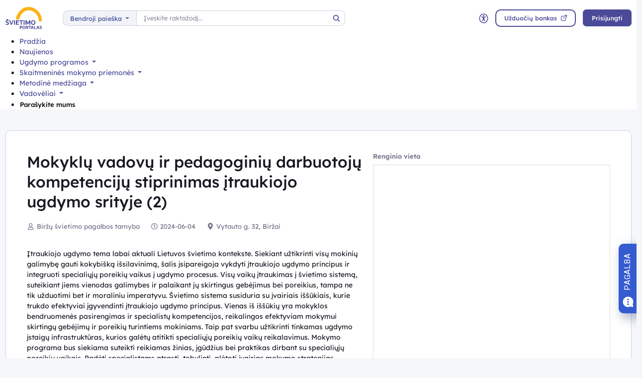

--- FILE ---
content_type: text/html; charset=UTF-8
request_url: https://emokykla.lt/renginiai/kalendorius/ivykis/19595
body_size: 11050
content:

<!DOCTYPE html>
<html lang="lt">
<head>
<meta charset="UTF-8">
<meta name="viewport" content="width=device-width, initial-scale=1">
<title>Mokyklų vadovų ir pedagoginių darbuotojų kompetencijų stiprinimas įtraukiojo ugdymo srityje (2)</title>
<meta name="description" content="Įtraukiojo ugdymo tema labai aktuali Lietuvos &scaron;vietimo kontekste. Siekiant užtikrinti visų
mokinių galimybę gauti kokybi&scaron;ką i&scaron;silavinimą, &scaron;alis įsipareigoja vyk">
<meta name="image" content="https://emokykla.lt/logo.png">
<meta name="twitter:title" content="Mokyklų vadovų ir pedagoginių darbuotojų kompetencijų stiprinimas įtraukiojo ugdymo srityje (2)">
<meta name="twitter:card" content="summary_large_image">
<meta name="twitter:description" content="Įtraukiojo ugdymo tema labai aktuali Lietuvos &scaron;vietimo kontekste. Siekiant užtikrinti visų
mokinių galimybę gauti kokybi&scaron;ką i&scaron;silavinimą, &scaron;alis įsipareigoja vyk">
<meta name="twitter:image" content="https://emokykla.lt/logo.png">
<meta property="og:title" content="Mokyklų vadovų ir pedagoginių darbuotojų kompetencijų stiprinimas įtraukiojo ugdymo srityje (2)">
<meta property="og:image" content="https://emokykla.lt/logo.png">
<meta property="og:description" content="Įtraukiojo ugdymo tema labai aktuali Lietuvos &scaron;vietimo kontekste. Siekiant užtikrinti visų
mokinių galimybę gauti kokybi&scaron;ką i&scaron;silavinimą, &scaron;alis įsipareigoja vyk">
<meta name="csrf-token" content="8279f4ce82c1772735d2e375b7ea5274dc36f72023a83c927d46541353ee0150">
<link rel="stylesheet" nonce="-zN4bs6V8s6-2COlIslZng==" href="https://cdn.jsdelivr.net/npm/katex/dist/katex.min.css">
<link rel="icon" type="image/x-icon" nonce="-zN4bs6V8s6-2COlIslZng==" href="/static/manifest/favicon.ico?v=86a910186a01ec04a68c48dcfebd35e7">
<link rel="stylesheet" nonce="-zN4bs6V8s6-2COlIslZng==" href="/dist/vendor/font-awesome.min.css?v=1db8e68153251aa34f27f5e1a8a05dd7">
<link rel="stylesheet" nonce="-zN4bs6V8s6-2COlIslZng==" href="/dist/vendor/sweetalert2.min.css?v=1db8e68153251aa34f27f5e1a8a05dd7">
<link rel="stylesheet" nonce="-zN4bs6V8s6-2COlIslZng==" href="/dist/vendor/swiper-bundle.min.css?v=1db8e68153251aa34f27f5e1a8a05dd7">
<link rel="stylesheet" nonce="-zN4bs6V8s6-2COlIslZng==" href="/dist/web.min.css?v=1db8e68153251aa34f27f5e1a8a05dd7">
<link rel="stylesheet" nonce="-zN4bs6V8s6-2COlIslZng==" href="/dist/emla.css?v=1db8e68153251aa34f27f5e1a8a05dd7">
<script nonce="-zN4bs6V8s6-2COlIslZng==" src="/dist/vendor/polyfill.min.js?v=1db8e68153251aa34f27f5e1a8a05dd7"></script>
<script nonce="-zN4bs6V8s6-2COlIslZng==">var params = {
    "url": "web"
},role = {
    "developer": false,
    "manager": false,
    "tester": false,
    "admin": false
},web = {
    "module": "/renginiai",
    "lineage": "/renginiai",
    "url": "/renginiai/kalendorius/ivykis",
    "zone": "",
    "browser": "Chrome",
    "langs": false,
    "lang": "lt",
    "langp": "",
    "theme": "bootstrap",
    "args": {
        "0": 19595
    },
    "get": {}
},user = {
    "id": false,
    "name": false
}, pk = undefined, locale = "lt";</script>
<script nonce="-zN4bs6V8s6-2COlIslZng==" src="/dist/woe.min.js?v=1db8e68153251aa34f27f5e1a8a05dd7"></script>
<script nonce="-zN4bs6V8s6-2COlIslZng==" src="/dist/vendor/luxon.min.js?v=1db8e68153251aa34f27f5e1a8a05dd7"></script>
<script nonce="-zN4bs6V8s6-2COlIslZng==" src="/dist/vendor.min.js?v=1db8e68153251aa34f27f5e1a8a05dd7"></script>
<script nonce="-zN4bs6V8s6-2COlIslZng==" src="/dist/core.min.js?v=2900275cd6db8dc37450273efd715e1c"></script>
<script nonce="-zN4bs6V8s6-2COlIslZng==" src="/dist/app.min.js?v=2900275cd6db8dc37450273efd715e1c"></script>
<script nonce="-zN4bs6V8s6-2COlIslZng==" src="/dist/vendor/jquery.min.js?v=1db8e68153251aa34f27f5e1a8a05dd7"></script>
<script nonce="-zN4bs6V8s6-2COlIslZng==" src="/dist/vendor/lightbox.min.js?v=1db8e68153251aa34f27f5e1a8a05dd7"></script>
<script src="https://cdn.jsdelivr.net/npm/katex/dist/katex.min.js" nonce="-zN4bs6V8s6-2COlIslZng=="></script>
<script src="/dist/emla.js" nonce="-zN4bs6V8s6-2COlIslZng=="></script>
</head>
<body>

<div id="webchat"></div>
<script nonce="-zN4bs6V8s6-2COlIslZng==">
  function onChatOptions() {
    return {
      params : {
              // Optional parameters
              /*mainColor: '#da5370',
              botIntroLt: 'Labas! Aš – Ugdis. Gal galiu kuo nors padėti?',
              showGreetingsBanner: 'true',
              botNameRu: 'NSA LT',
              botShowIntro: 'true',
              chatPlacementType: 'popup',
              chatWidth: 36, 
              chatHeight: 87,
              opened: 'false',*/
              '@@fromname': 'Test user',
              zone: 'web',
              name: '',
              module: '/renginiai',
              url: 'https://dev.emokykla.lt/renginiai'
      },
      style : {
              // Optional parameters
              /*userTextColor: '#000000',
              botTextColor: '#000000',
              botAvatarUrl: 'https://va.tilde.com/api/prodk8sbotnsalt0/avatar/6BMUDD3V6ENS.png',
              botMessageColor: '#dadada',
              userMessageColor: '#79dcff',*/
      }
    };
  };
</script>
<script src="https://va.tilde.com/scontent/prodk8sbotnsalt0/chat/botchat.min.js" nonce="-zN4bs6V8s6-2COlIslZng==" defer></script><header class="top">
	<div class="top-top">
	<div class="container">
		<div class="row align-items-center justify-content-between gx-lg-5">
			<div class="col-auto pe-4">
				<a class="top-logo py-1" href="/">
					<img src="/zones/web/static/img/facelift/svg/emokykla_logo.svg" alt="logo">
				</a>
			</div>
			<div class="col top-search">
				<div is="search-web" class="d-flex align-items-center" data-alias="/renginiai/kalendorius/ivykis">
					<div class="control-wrap form-group w-100"> <span class="form-control-label" >Kategorija </span> <div class="dropdown search-dropdown"> <a class="search-categories-btn btn btn-light btn-depressed fs-1 dropdown-toggle" href="javascript:;" role="button" data-bs-toggle="dropdown" aria-expanded="false" data-alias="/paieska"> Bendroji paieška </a> <div class="search-categories-list dropdown-menu"> <a class="dropdown-item" href="javascript:;" data-alias="/paieska"> Bendroji paieška </a> <a class="dropdown-item" href="javascript:;" data-alias="/bendrosios-programos/paieska-bendrosiose-programose"> Bendrosios programos </a> <a class="dropdown-item" href="javascript:;" data-alias="/skaitmenines-mokymo-priemones/priemones"> Skaitmeninės mokymo priemonės </a> <a class="dropdown-item" href="javascript:;" data-alias="/vadoveliai/vadoveliu-duomenu-baze"> Vadovėliai </a> <a class="dropdown-item" href="javascript:;" data-alias="/metodine-medziaga/medziaga"> Metodinė medžiaga </a> </div> </div> <span id="bl22854033831-error" class="is-invalid feedback invalid-feedback d-none" style="display: inline-block;">Neteisingas</span> <span id="bl22854033831-info" class="valid-feedback d-none" style="display: inline-block;">Neteisingas</span> </div> 					<div class="control-wrap form-group w-100"> <span class="form-control-label" >Paieška </span> <div is="element-toolbar-search-simple" class="search search-left"> <div class="search-actions"> <span class="search-clear d-none"> <i class="fas fa-times"></i> </span> </div> <label for="e12478795440" class="visually-hidden"> Paieška </label> <input type="text" class="search-control form-control" id="e12478795440" placeholder="Įveskite raktažodį..." autocomplete="off" > <a href="javascript:;" class="search-button" title="Paieška"> <i class="fas fa-search"></i> <span class="visually-hidden">Paieška</span> </a> <div is="dom-indicator"></div> </div> <span id="bl38431616683-error" class="is-invalid feedback invalid-feedback d-none" style="display: inline-block;">Neteisingas</span> <span id="bl38431616683-info" class="valid-feedback d-none" style="display: inline-block;">Neteisingas</span> </div> 					<div is="dom-indicator"></div>
				</div>
			</div>			
			<div class="col-auto col">
				<div class="d-flex align-items-center justify-content-end">
					<a href="/index/disabledmode" class="d-block me-2 ms-lg-2 px-2 top-btn" data-tooltip="Prieinamumo parinktys">
						<svg aria-hidden="true" width="508" height="505" viewBox="0 0 508 505" fill="none" xmlns="http://www.w3.org/2000/svg">
<path d="M494.602 253.602C495.352 381.732 391.332 493.342 255.092 493.292C123.192 493.252 15.9316 386.862 15.8516 253.572C15.7616 120.892 122.642 13.5116 255.672 13.6916C390.642 13.8816 495.392 124.592 494.592 253.602H494.602ZM56.3916 253.302C56.5116 362.102 143.612 451.702 253.532 452.622C364.542 453.552 453.572 364.352 454.142 254.612C454.712 143.992 366.052 55.1616 256.892 54.3516C145.172 53.5216 56.6416 144.072 56.4016 253.302H56.3916Z"/>
<path d="M155.712 152.871C158.982 153.941 162.432 154.641 165.492 156.151C189.202 167.851 212.842 179.681 236.472 191.531C238.882 192.741 241.262 193.351 243.972 193.311C251.582 193.191 259.202 193.221 266.812 193.311C269.252 193.341 271.422 192.821 273.612 191.721C296.342 180.291 319.112 168.931 341.882 157.561C343.772 156.621 345.712 155.731 347.692 154.981C358.042 151.101 369.482 155.771 373.772 165.561C378.112 175.461 373.952 187.021 364.042 192.011C342.772 202.731 321.472 213.421 300.092 223.931C296.812 225.541 295.732 227.411 295.762 231.061C295.962 251.431 295.912 271.811 295.802 292.181C295.782 295.311 296.572 297.981 298.072 300.671C309.472 321.041 320.782 341.461 332.132 361.861C334.822 366.681 336.352 371.631 335.022 377.271C333.122 385.351 326.592 391.931 318.892 393.161C309.882 394.611 301.992 391.161 297.582 383.351C288.802 367.811 280.222 352.151 271.552 336.541C267.792 329.771 263.922 323.071 260.352 316.211C259.102 313.811 257.372 313.711 255.162 313.651C252.952 313.581 251.572 314.151 250.412 316.261C238.202 338.471 225.912 360.621 213.562 382.751C209.572 389.891 203.332 393.741 195.152 393.461C186.542 393.161 180.302 388.781 176.832 380.821C174.092 374.521 174.952 368.421 178.252 362.511C189.262 342.781 200.102 322.961 211.282 303.331C213.922 298.701 215.112 294.141 215.052 288.821C214.842 269.321 214.892 249.821 215.042 230.331C215.062 227.121 214.012 225.481 211.142 224.071C190.092 213.751 169.132 203.241 148.122 192.831C142.382 189.991 138.072 185.901 136.142 179.661C132.142 166.751 141.982 153.481 155.712 152.871Z"/>
<path d="M295.386 133.972C295.986 153.392 279.646 174.142 255.106 174.072C233.306 174.002 215.006 156.602 215.086 133.602C215.156 110.292 234.326 93.2919 255.846 93.5019C277.566 93.7219 296.036 112.402 295.386 133.972Z"/>
</svg>
						<div class="visually-hidden">
							Neįgaliųjų rėžimas
						</div>
					</a>
					<a class="d-block me-3 ms-lg-2 px-2 top-btn d-xl-none" title="Paieška" role="button" is="custom-selector-toggle" href="javascript:;" data-selector=".top-search">
					<div class="visually-hidden">Paieška</div>
						<svg aria-hidden="true" width="334" height="330" viewBox="0 0 334 330" fill="none" xmlns="http://www.w3.org/2000/svg">
<path d="M245.062 217.341C246.192 218.531 247.192 219.621 248.242 220.661C269.922 242.401 291.592 264.161 313.322 285.851C317.312 289.841 319.752 294.311 319.522 300.121C319.222 307.471 315.752 312.791 309.122 315.671C302.422 318.571 295.972 317.741 290.272 312.901C289.422 312.181 288.662 311.331 287.872 310.531C266.362 288.971 244.842 267.421 223.362 245.831C222.322 244.781 221.632 243.371 220.722 242.021C184.252 267.701 145.512 274.601 103.982 261.221C74.3916 251.691 51.4016 233.031 35.4816 206.251C3.55157 152.521 14.8316 84.8907 62.0116 44.6507C109.842 3.86073 178.962 4.78073 226.022 44.8107C273.592 85.2707 286.942 159.881 245.062 217.341ZM147.602 232.191C198.012 230.911 240.222 185.921 234.292 131.521C228.882 81.9107 183.872 45.1007 132.702 51.6307C84.8216 57.7407 48.3116 101.801 54.5116 152.621C60.3816 200.771 102.392 234.211 147.602 232.191Z" fill="#3d4992"/>
</svg>
					</a>
										<a href="/users/smp?Skaitmeniniu-mokymo-priemoniu-tipai=KL_PROJ_22_20" target="_blank" class="btn btn-primary btn-outlined me-3 d-none d-md-block">
						<span class="btn-label">Užduočių bankas</span>
						<svg aria-hidden="true" width="340" height="341" viewBox="0 0 340 341" fill="none" xmlns="http://www.w3.org/2000/svg">
<path d="M8.76628 195.2C8.76628 172.5 8.90627 149.8 8.73627 127.11C8.49627 96.1003 31.0163 65.9603 65.6063 59.9203C68.9063 59.3403 72.2963 59.0203 75.6363 59.0103C112.056 58.9503 148.466 58.9603 184.886 58.9803C191.756 58.9803 197.186 62.6703 199.056 68.4903C201.896 77.3203 195.896 86.0403 186.366 86.8603C185.006 86.9803 183.626 86.9203 182.256 86.9203C147.336 86.9203 112.416 87.1903 77.4963 86.8103C59.8763 86.6203 40.8663 99.0803 37.1163 120.42C36.6663 122.98 36.6463 125.63 36.6463 128.25C36.6163 173.02 36.8563 217.79 36.5263 262.56C36.3763 282.24 50.4963 300.24 70.9263 303.4C72.7663 303.68 74.6463 303.72 76.5163 303.72C122.286 303.74 168.056 303.77 213.826 303.72C235.396 303.69 253.446 285.75 253.516 264.18C253.626 228.01 253.566 191.85 253.536 155.68C253.536 149.65 255.826 144.98 261.206 142.17C270.106 137.52 280.486 143.54 281.436 153.81C281.536 154.92 281.496 156.05 281.496 157.18C281.496 192.22 281.536 227.27 281.486 262.31C281.466 279.67 276.026 295.17 264.506 308.23C251.106 323.42 234.106 331.53 213.836 331.63C168.066 331.86 122.296 331.73 76.5263 331.69C43.1263 331.67 14.2263 306.5 9.51628 273.36C9.04628 270.04 8.81628 266.67 8.80628 263.32C8.74628 240.62 8.77627 217.93 8.77627 195.23L8.76628 195.2Z"/>
<path d="M287.204 32.3609C285.844 32.3609 284.494 32.3609 283.134 32.3609C255.574 32.3609 228.024 32.3709 200.464 32.3609C193.664 32.3609 188.574 29.0109 186.404 23.2509C183.124 14.5309 189.194 5.39089 198.894 4.49089C199.634 4.42089 200.394 4.45089 201.134 4.45089C232.184 4.45089 263.224 4.40089 294.274 4.47089C313.004 4.51089 328.994 16.4409 334.064 34.3009C335.234 38.4309 335.734 42.8909 335.754 47.1909C335.894 77.6109 335.824 108.041 335.834 138.461C335.834 142.661 335.354 146.661 332.384 149.971C328.454 154.361 322.624 155.911 317.104 153.931C311.684 151.991 308.124 146.981 308.114 141.001C308.084 112.951 308.104 84.8909 308.094 56.8409C308.094 55.4709 308.094 54.1109 308.094 51.9209C306.714 53.2809 305.774 54.1809 304.854 55.1009C250.804 109.141 196.754 163.191 142.724 217.251C140.214 219.761 137.594 221.921 133.934 222.541C128.334 223.491 122.724 221.201 119.744 216.411C116.614 211.381 116.664 206.241 119.864 201.281C120.934 199.631 122.404 198.211 123.804 196.801C177.304 143.271 230.824 89.7509 284.354 36.2509C285.404 35.2009 286.634 34.3509 287.784 33.4009C287.584 33.0509 287.374 32.7109 287.174 32.3609H287.204Z"/>
</svg>
					</a>
											 <button is="button-url" type="button" id="b24074562320" class="btn d-block signin-btn btn-primary btn-rounded-pill btn-depressed " data-reload="true" data-url="/prisijungti?redirect=WRHOnwO1ello6qGFEoGbpKadC8zhQM41-bi6syUKd_ip39JcevCH4l3fWV6CSWQgkJtgSf8feq_dsp7rP8-3OizNDHZHOLK_E51jg5p9Npw" > <span class="btn-label"> Prisijungti </span> </button> 
																<a class="d-xl-none py-3 px-3 me-n2 me-sm-n3 top-btn" data-bs-toggle="collapse" href="#collapseMenu" aria-expanded="false">
						<svg aria-hidden="true" width="283" height="230" viewBox="0 0 283 230" fill="none" xmlns="http://www.w3.org/2000/svg">
<path d="M141.7 52.2506C103.47 52.2506 65.2504 52.2506 27.0204 52.2506C25.4004 52.2506 23.7504 52.2906 22.1704 52.0106C16.8004 51.0606 13.3404 46.8906 13.3204 41.5606C13.3004 36.2406 16.7704 32.0606 22.1204 31.0606C23.3404 30.8306 24.6004 30.8006 25.8504 30.8006C103.18 30.7906 180.51 30.7806 257.84 30.8006C264.95 30.8006 269.57 34.3906 270.16 40.2106C270.79 46.5206 266.85 51.4406 260.51 52.1606C259.15 52.3106 257.77 52.2506 256.39 52.2506C218.16 52.2506 179.94 52.2506 141.71 52.2506H141.7Z"/>
<path d="M141.372 127.01C102.872 127.01 64.3716 127.03 25.8716 126.96C23.5716 126.96 21.0916 126.57 19.0116 125.64C14.6416 123.69 12.7316 119.44 13.4416 114.46C14.0116 110.41 17.2016 107 21.4516 106.08C23.0216 105.74 24.6716 105.64 26.2816 105.64C103.282 105.62 180.282 105.62 257.282 105.64C258.772 105.64 260.292 105.7 261.752 106C267.222 107.12 270.492 111.49 270.192 117.11C269.912 122.25 265.902 126.41 260.622 126.95C259.262 127.09 257.872 127.02 256.502 127.02C218.132 127.02 179.752 127.02 141.382 127.02L141.372 127.01Z"/>
<path d="M141.529 201.81C103.409 201.81 65.2895 201.81 27.1595 201.81C25.7895 201.81 24.3995 201.87 23.0395 201.73C17.5695 201.19 13.5295 196.96 13.3295 191.63C13.1195 186.1 16.5395 181.76 22.0595 180.71C23.5195 180.43 25.0395 180.39 26.5295 180.39C103.399 180.38 180.269 180.38 257.139 180.39C258.629 180.39 260.149 180.46 261.609 180.75C267.129 181.83 270.449 186.13 270.199 191.74C269.979 196.87 266.039 201.08 260.769 201.71C259.409 201.87 258.019 201.81 256.649 201.81C218.279 201.81 179.909 201.81 141.529 201.81Z"/>
</svg>
						<div class="visually-hidden">
							Meniu
						</div>
					</a>
				</div>
			</div>			
		</div>
	</div>
</div>
<div class="collapse d-xl-block" id="collapseMenu">
	<div class="top-bottom">
		<div class="container py-2 py-xl-0">
						<a href="/users/smp?Skaitmeniniu-mokymo-priemoniu-tipai=KL_PROJ_22_20" target="_blank" class="btn btn-primary btn-block btn-outlined d-md-none mb-4">
				<span class="btn-label">Užduočių bankas</span>
				<svg aria-hidden="true" width="340" height="341" viewBox="0 0 340 341" fill="none" xmlns="http://www.w3.org/2000/svg">
<path d="M8.76628 195.2C8.76628 172.5 8.90627 149.8 8.73627 127.11C8.49627 96.1003 31.0163 65.9603 65.6063 59.9203C68.9063 59.3403 72.2963 59.0203 75.6363 59.0103C112.056 58.9503 148.466 58.9603 184.886 58.9803C191.756 58.9803 197.186 62.6703 199.056 68.4903C201.896 77.3203 195.896 86.0403 186.366 86.8603C185.006 86.9803 183.626 86.9203 182.256 86.9203C147.336 86.9203 112.416 87.1903 77.4963 86.8103C59.8763 86.6203 40.8663 99.0803 37.1163 120.42C36.6663 122.98 36.6463 125.63 36.6463 128.25C36.6163 173.02 36.8563 217.79 36.5263 262.56C36.3763 282.24 50.4963 300.24 70.9263 303.4C72.7663 303.68 74.6463 303.72 76.5163 303.72C122.286 303.74 168.056 303.77 213.826 303.72C235.396 303.69 253.446 285.75 253.516 264.18C253.626 228.01 253.566 191.85 253.536 155.68C253.536 149.65 255.826 144.98 261.206 142.17C270.106 137.52 280.486 143.54 281.436 153.81C281.536 154.92 281.496 156.05 281.496 157.18C281.496 192.22 281.536 227.27 281.486 262.31C281.466 279.67 276.026 295.17 264.506 308.23C251.106 323.42 234.106 331.53 213.836 331.63C168.066 331.86 122.296 331.73 76.5263 331.69C43.1263 331.67 14.2263 306.5 9.51628 273.36C9.04628 270.04 8.81628 266.67 8.80628 263.32C8.74628 240.62 8.77627 217.93 8.77627 195.23L8.76628 195.2Z"/>
<path d="M287.204 32.3609C285.844 32.3609 284.494 32.3609 283.134 32.3609C255.574 32.3609 228.024 32.3709 200.464 32.3609C193.664 32.3609 188.574 29.0109 186.404 23.2509C183.124 14.5309 189.194 5.39089 198.894 4.49089C199.634 4.42089 200.394 4.45089 201.134 4.45089C232.184 4.45089 263.224 4.40089 294.274 4.47089C313.004 4.51089 328.994 16.4409 334.064 34.3009C335.234 38.4309 335.734 42.8909 335.754 47.1909C335.894 77.6109 335.824 108.041 335.834 138.461C335.834 142.661 335.354 146.661 332.384 149.971C328.454 154.361 322.624 155.911 317.104 153.931C311.684 151.991 308.124 146.981 308.114 141.001C308.084 112.951 308.104 84.8909 308.094 56.8409C308.094 55.4709 308.094 54.1109 308.094 51.9209C306.714 53.2809 305.774 54.1809 304.854 55.1009C250.804 109.141 196.754 163.191 142.724 217.251C140.214 219.761 137.594 221.921 133.934 222.541C128.334 223.491 122.724 221.201 119.744 216.411C116.614 211.381 116.664 206.241 119.864 201.281C120.934 199.631 122.404 198.211 123.804 196.801C177.304 143.271 230.824 89.7509 284.354 36.2509C285.404 35.2009 286.634 34.3509 287.784 33.4009C287.584 33.0509 287.374 32.7109 287.174 32.3609H287.204Z"/>
</svg>
			</a>
			<div is="custom-element-nav" class="nav">
    <ul>
                                    <li>
                                                
                                        <a  href="/">
                        Pradžia
                    </a>
                </li>
                                                <li>
                                                
                                        <a  href="/naujienos">
                        Naujienos
                    </a>
                </li>
                                                <li>
                    <a class="dropdown-toggle nav-toggle" href="#collapse1033" data-bs-toggle="collapse" aria-expanded="false">
                        Ugdymo programos
                    </a>
                    <div class="collapse collapse-menu" id="collapse1033">
                        <ul>
                                                                                                <li>
                                                                                                                                                                    <a  href="/bendrosios-programos/visos-bendrosios-programos/57">
                                            Ikimokyklinis ugdymas
                                        </a>
                                    </li>
                                                                                                                                <li>
                                                                                                                                                                    <a  href="/bendrosios-programos/programu-ivadas">
                                            Bendrųjų programų įvadas
                                        </a>
                                    </li>
                                                                                                                                <li>
                                                                                                                                                                    <a  href="/bendrosios-programos/kompetencijos">
                                            Kompetencijos ir jų aprašai
                                        </a>
                                    </li>
                                                                                                                                <li>
                                                                                                                                                                    <a  href="/bendrosios-programos/visos-bendrosios-programos">
                                            Visos bendrosios programos
                                        </a>
                                    </li>
                                                                                                                                <li>
                                                                                                                                                                    <a target="_blank" href="https://emokykla.lt/naujienos/perziura/bendruju-programu-igyvendinimo-rekomendacijos-1/48994">
                                            Bendrųjų programų įgyvendinimo rekomendacijos
                                        </a>
                                    </li>
                                                                                                                                <li>
                                        <a class="dropdown-toggle nav-toggle" href="#collapse1398" data-bs-toggle="collapse" aria-expanded="false">
                                            Tarpdalykinės temos bendrosiose programose
                                        </a>
                                        <div class="collapse collapse-menu" id="collapse1398">
                                            <ul>
                                                                                                    <li>
                                                                                                                                                                                                                                    <a  href="/bendrosios-programos/tarpdalykines-temos">
                                                            Visos tarpdalykinės temos
                                                        </a>
                                                    </li>
                                                                                                    <li>
                                                                                                                                                                                                                                    <a  href="/bendrosios-programos/tarpdalykines-temos?KL_PROJ_19=5252">
                                                            Asmens galios
                                                        </a>
                                                    </li>
                                                                                                    <li>
                                                                                                                                                                                                                                    <a  href="/bendrosios-programos/tarpdalykines-temos?KL_PROJ_19=5254">
                                                            Kultūrinis identitetas ir bendruomeniškumas
                                                        </a>
                                                    </li>
                                                                                                    <li>
                                                                                                                                                                                                                                    <a  href="/bendrosios-programos/tarpdalykines-temos?KL_PROJ_19=5253">
                                                            Darnus vystymasis
                                                        </a>
                                                    </li>
                                                                                            </ul>
                                        </div>
                                                                                                                                <li>
                                                                                                                                                                    <a target="_blank" href="https://www.e-tar.lt/portal/lt/legalAct/1a764050239511edb4cae1b158f98ea5/oTJNwZGZcY">
                                            Bendrosios programos teisės aktų registre
                                        </a>
                                    </li>
                                                                                                                                <li>
                                                                                                                                                                    <a target="_blank" href="https://emokykla.lt/upload/media/public/TIK-FAILAI/BP%20PER%C5%BDI%C5%AAROS%20IR%20ATNAUJINIMO%20TVARKOS%20APRA%C5%A0AS%202025-12-30%20VK-1260.pdf">
                                            Bendrųjų programų peržiūros ir atnaujinimo tvarkos aprašas
                                        </a>
                                    </li>
                                                                                                                                <li>
                                                                                                                                                                    <a target="_blank" href="https://emokykla.lt/upload/media/public/TIK-FAILAI/MOKOMOJO%20DALYKO%20TVARKOS%20VEIKLOS%20REGLAMENTO%20PATVIRTINIMO.pdf">
                                            Mokomojo dalyko tarybos veiklos reglamentas
                                        </a>
                                    </li>
                                                                                    </ul>
                    </div>
                </li>
                                                <li>
                    <a class="dropdown-toggle nav-toggle" href="#collapse1279" data-bs-toggle="collapse" aria-expanded="false">
                        Skaitmeninės mokymo priemonės
                    </a>
                    <div class="collapse collapse-menu" id="collapse1279">
                        <ul>
                                                                                                <li>
                                                                                                                                                                    <a target="_blank" href="/users/smp">
                                            NŠA priemonės
                                        </a>
                                    </li>
                                                                                                                                <li>
                                                                                                                                                                    <a  href="/skaitmenines-mokymo-priemones/priemones">
                                            Visos priemonės
                                        </a>
                                    </li>
                                                                                                                                <li>
                                                                                                                                                                    <a  href="/skaitmenines-mokymo-priemones/aplinkos-ir-irankai-test">
                                            Aplinkos ir įrankai
                                        </a>
                                    </li>
                                                                                                                                <li>
                                                                                                                                                                    <a  href="/skaitmenines-mokymo-priemones/standartas">
                                            Standartas
                                        </a>
                                    </li>
                                                                                                                                <li>
                                                                                                                                                                    <a target="_blank" href="https://emokykla.lt/naujienos/perziura/edtech-sprendimai-mokykloms/48945">
                                            EdTech sprendimai mokykloms
                                        </a>
                                    </li>
                                                                                                                                <li>
                                                                                                                                                                    <a  href="/skaitmenines-mokymo-priemones/kita-aktuali-medziaga-1">
                                            Kita aktuali medžiaga
                                        </a>
                                    </li>
                                                                                    </ul>
                    </div>
                </li>
                                                <li>
                    <a class="dropdown-toggle nav-toggle" href="#collapse1177" data-bs-toggle="collapse" aria-expanded="false">
                        Metodinė medžiaga
                    </a>
                    <div class="collapse collapse-menu" id="collapse1177">
                        <ul>
                                                                                                <li>
                                                                                                                                                                    <a  href="/metodine-medziaga/medziaga">
                                            Metodinė medžiaga pagal dalykus
                                        </a>
                                    </li>
                                                                                                                                <li>
                                                                                                                                                                    <a  href="/metodine-medziaga/t2025-2026-m-m-informacija">
                                            2025/2026 m.m. informacija
                                        </a>
                                    </li>
                                                                                                                                <li>
                                                                                                                                                                    <a  href="/metodine-medziaga/vbe-nmpp-pupp-atmintines">
                                            VBE, NMPP, PUPP atmintinės
                                        </a>
                                    </li>
                                                                                                                                <li>
                                                                                                                                                                    <a  href="/metodine-medziaga/dideli-mokymosi-potenciala-turintys-mokiniai">
                                            Didelį mokymosi potencialą turintys mokiniai
                                        </a>
                                    </li>
                                                                                                                                <li>
                                                                                                                                                                    <a  href="/metodine-medziaga/kita-aktuali-medziaga">
                                            Kita aktuali metodinė medžiaga
                                        </a>
                                    </li>
                                                                                    </ul>
                    </div>
                </li>
                                                <li>
                    <a class="dropdown-toggle nav-toggle" href="#collapse1304" data-bs-toggle="collapse" aria-expanded="false">
                        Vadovėliai
                    </a>
                    <div class="collapse collapse-menu" id="collapse1304">
                        <ul>
                                                                                                <li>
                                                                                                                                                                    <a  href="/vadoveliai/vadoveliu-duomenu-baze">
                                            Vadovėlių duomenų bazė
                                        </a>
                                    </li>
                                                                                                                                <li>
                                                                                                                                                                    <a  href="/vadoveliai/informacija-teikejams">
                                            Informacija vadovėlių teikėjams
                                        </a>
                                    </li>
                                                                                                                                <li>
                                                                                                                                                                    <a  href="/vadoveliai/mokyklu-aprupinimas-vadoveliais-pagal-atnaujintas-bp">
                                            Informacija mokykloms, įsigyjančioms vadovėlius iš projekto lėšų
                                        </a>
                                    </li>
                                                                                                                                <li>
                                                                                                                                                                    <a  href="/vadoveliai/aktualijos">
                                            Apžvalgos
                                        </a>
                                    </li>
                                                                                                                                <li>
                                                                                                                                                                    <a  href="/vadoveliai/renginiu-vadoveliu-mokymo-priemoniu-autoriams-medziaga">
                                            Mokymų medžiaga
                                        </a>
                                    </li>
                                                                                    </ul>
                    </div>
                </li>
                            <li>
             <button is="button-url" type="button" id="b7187139041" class="btn remove-btn-style btn-rounded-pill btn-depressed " data-url="/klausimai/naujas" > <span class="btn-label"> Parašykite mums </span> </button> 
        </li>
    </ul>
</div>
		</div>
	</div>
</div>

						<!-- Google tag (gtag.js) -->
            <script async src="https://www.googletagmanager.com/gtag/js?id=G-BM6WYSHNDE" nonce="-zN4bs6V8s6-2COlIslZng=="></script>
            <script nonce="-zN4bs6V8s6-2COlIslZng==">
              window.dataLayer = window.dataLayer || [];
              function gtag(){dataLayer.push(arguments);}
              gtag('js', new Date());
            
              gtag('config', 'G-BM6WYSHNDE');
            </script>
			</header>

<nav class="container header-breadcrumbs d-none" aria-label="Navigacijos kelias">
    <div class="header-breadcrumbs-content px-0">
        <a href="javascript:;" id="b23771544162" class="btn back-btn btn-rounded-pill btn-depressed " is="button-anchor" data-url="javascript:;" > <i class="fa-fw fas fa-arrow-left me-2" aria-hidden="true"></i> <span class="btn-label"> Atgal </span> </a> 
        
        <span class="sp"></span>
            </div>
</nav><main class="container content-wrap">
	<section class="content" id="content">
				<div class="card-border p-lg-5">
    <div class="row">
        <div class="col-lg-7">
            <h2 class="mb-2">
                Mokyklų vadovų ir pedagoginių darbuotojų kompetencijų stiprinimas įtraukiojo ugdymo srityje (2)
            </h2>
            <div class="d-flex fs-2 text-body-secondary py-3 flex-wrap">
                <div class="mb-3 me-4">
                    <i class="far fa-user fa-fw"></i>
                    Biržų švietimo pagalbos tarnyba
                </div>
                <div class="mb-3 me-4">
                    <i class="far fa-clock fa-fw"></i>
                    2024-06-04
                </div>
                <div class="mb-3 me-4">
                    <i class="fas fa-map-marker-alt fa-fw"></i>
                    Vytauto g. 32, Biržai
                </div>
            </div>
            <div class="mt-2 mb-4">
                Įtraukiojo ugdymo tema labai aktuali Lietuvos švietimo kontekste. Siekiant užtikrinti visų
mokinių galimybę gauti kokybišką išsilavinimą, šalis įsipareigoja vykdyti įtraukiojo ugdymo
principus ir integruoti specialiųjų poreikių vaikus į ugdymo procesus. Visų vaikų įtraukimas į
švietimo sistemą, suteikiant jiems vienodas galimybes ir palaikant jų skirtingus gebėjimus bei
poreikius, tampa ne tik užduotimi bet ir moraliniu imperatyvu.
Švietimo sistema susiduria su įvairiais iššūkiais, kurie trukdo efektyviai įgyvendinti
įtraukiojo ugdymo principus. Vienas iš iššūkių yra mokyklos bendruomenės pasirengimas ir
specialistų kompetencijos, reikalingos efektyviam mokymui skirtingų gebėjimų ir poreikių
turintiems mokiniams. Taip pat svarbu užtikrinti tinkamas ugdymo įstaigų infrastruktūras,
kurios galėtų atitikti specialiųjų poreikių vaikų reikalavimus.
Mokymo programa bus siekiama suteikti reikiamas žinias, įgūdžius bei praktikas dirbant su
specialiųjų poreikių vaikais. Padėti specialistams atrasti, tobulinti, plėtoti įvairias mokymo
strategijas, individualizuoti mokymo planavimą ir naudotis pagalbinėmis priemonėmis,
siekint užtikrinti visų mokinių sėkmę.
            </div>
            <div class="text-grey fs-2 fw-700 mb-2">
                Papildoma informacija
            </div>
            <table class="table table-bordered table-sm fs-2 w-auto">
    <tbody>
                                    <tr>
                <td>
                    Savivaldybė
                </td>
                <td>
                    Biržų r. sav.
                </td>
            </tr>
                <tr>
            <td>
                Kitos sąlygos
            </td>
            <td>
                Nemokamas
            </td>
        </tr>
        <tr>
            <td>
                Nacionalinis
            </td>
            <td>
                Ne
            </td>
        </tr>
                    <tr>
                <td>
                    Koordinatoriaus el. paštas
                </td>
                <td>
                    spt.birzai@gmail.com
                </td>
            </tr>
                    </tbody>
</table>        </div>
        <div class="col-lg-5 h-100">
            <div class="text-body-secondary fs-2 fw-700 mb-2">
                Renginio vieta
            </div>
            <iframe
                class="border"
                style="width: 100%; height: 400px; border: none;"
                src="https://www.google.com/maps/embed/v1/place?key=AIzaSyC5ndu1TjTA7pyWmSnga_MckyM2wRGYpZA&amp;q=Vytauto g. 32, Biržai&amp;language=lt"
                allowfullscreen="">
            </iframe>
        </div>
    </div>
</div>
<div class="d-flex mb-4 mt-4">
     
</div>	</section>
</main>
<footer class="bottom">
	<a title="Į viršų" href="javascript:;" id="scroll-to-top"><i class="material-icons">&uarr;</i></a>
<div class="container">
    <div class="bottom-details">
        <div class="row mb-n4">
            <div class="col-12 col-md-6 col-lg-3 pb-4 pb-sm-5">
                <h5>
                    Meniu
                </h5>
                <ul class="bottom-links">
                    <li>
                        <a class="bottom-link" href="/">
                            Pradžia
                        </a>
                    </li>
                    <li>
                        <a class="bottom-link" href="/naujienos">
                            Naujienos
                        </a>
                    </li>
                    <li>
                        <a class="bottom-link" href="/bendrosios-programos/visos-bendrosios-programos">
                            Bendrosios programos
                        </a>
                    </li>
                    <li>
                        <a class="bottom-link" href="/skaitmenines-mokymo-priemones/priemones">
                            Skaitmeninės mokymo priemonės
                        </a>
                    </li>
                    <li>
                        <a class="bottom-link" href="/users/smp?Skaitmeniniu-mokymo-priemoniu-tipai=KL_PROJ_22_20">
                            Užduočių bankas
                        </a>
                    </li>
                    <li>
                        <a class="bottom-link" href="/metodine-medziaga/medziaga">
                            Metodinė medžiaga
                        </a>
                    </li>
                    <li>
                        <a class="bottom-link" href="/vadoveliai/vadoveliu-duomenu-baze">
                            Vadovėliai
                        </a>
                    </li>
                    <li>
                        <a class="bottom-link" target="_blank" href="https://edtech.nsa.smm.lt">
                            Edtech centras
                        </a>
                    </li>
                </ul> 
            </div>        
            <div class="col-12 col-md-6 col-lg-3 pb-4 pb-sm-5">
                <h5>
                    Informacija
                </h5>
                <ul class="bottom-links">
                    <li>
                        <a class="bottom-link" href="/apie/duk">
                            DUK
                        </a>
                    </li>
                    <li>
                        <a class="bottom-link" href="/upload/files/2024/09/04/prisijungimo-i-emokykla-lt-atmintine.pdf" target="_blank">
                            Prisijungimo atmintinė (PDF)
                        </a>
                    </li>
                    <li>
                        <a class="bottom-link" href="/upload/files/2025/01/13/svietimo-portalo-informacines-sistemos-naudojimo-vadovas-2024-12-24.pdf" target="_blank">
                            Naudotojo vadovas (PDF)
                        </a>
                    </li>
                    <li>
                        <a class="bottom-link" href="/upload/files/2025/01/31/privatumo-politika-vs2025-01-14.pdf" target="_blank">
                            Privatumo politika (PDF)
                        </a>
                    </li>
                    <li>
                        <a class="bottom-link" href="/apie/svetaines-medis">
                            Svetainės medis
                        </a>
                    </li>
                    <li>
                        <a class="bottom-link" href="/apie/nuorodos">
                            Nuorodos
                        </a>
                    </li>
                    <li>
                        <a class="bottom-link" href="/apie/apie-mus">            
                            Apie mus
                        </a>
                    </li>
                                        <li>
                        <a href="/index/disabledmode" class="bottom-link">
                            <svg aria-hidden="true" width="508" height="505" viewBox="0 0 508 505" fill="none" xmlns="http://www.w3.org/2000/svg">
<path d="M494.602 253.602C495.352 381.732 391.332 493.342 255.092 493.292C123.192 493.252 15.9316 386.862 15.8516 253.572C15.7616 120.892 122.642 13.5116 255.672 13.6916C390.642 13.8816 495.392 124.592 494.592 253.602H494.602ZM56.3916 253.302C56.5116 362.102 143.612 451.702 253.532 452.622C364.542 453.552 453.572 364.352 454.142 254.612C454.712 143.992 366.052 55.1616 256.892 54.3516C145.172 53.5216 56.6416 144.072 56.4016 253.302H56.3916Z"/>
<path d="M155.712 152.871C158.982 153.941 162.432 154.641 165.492 156.151C189.202 167.851 212.842 179.681 236.472 191.531C238.882 192.741 241.262 193.351 243.972 193.311C251.582 193.191 259.202 193.221 266.812 193.311C269.252 193.341 271.422 192.821 273.612 191.721C296.342 180.291 319.112 168.931 341.882 157.561C343.772 156.621 345.712 155.731 347.692 154.981C358.042 151.101 369.482 155.771 373.772 165.561C378.112 175.461 373.952 187.021 364.042 192.011C342.772 202.731 321.472 213.421 300.092 223.931C296.812 225.541 295.732 227.411 295.762 231.061C295.962 251.431 295.912 271.811 295.802 292.181C295.782 295.311 296.572 297.981 298.072 300.671C309.472 321.041 320.782 341.461 332.132 361.861C334.822 366.681 336.352 371.631 335.022 377.271C333.122 385.351 326.592 391.931 318.892 393.161C309.882 394.611 301.992 391.161 297.582 383.351C288.802 367.811 280.222 352.151 271.552 336.541C267.792 329.771 263.922 323.071 260.352 316.211C259.102 313.811 257.372 313.711 255.162 313.651C252.952 313.581 251.572 314.151 250.412 316.261C238.202 338.471 225.912 360.621 213.562 382.751C209.572 389.891 203.332 393.741 195.152 393.461C186.542 393.161 180.302 388.781 176.832 380.821C174.092 374.521 174.952 368.421 178.252 362.511C189.262 342.781 200.102 322.961 211.282 303.331C213.922 298.701 215.112 294.141 215.052 288.821C214.842 269.321 214.892 249.821 215.042 230.331C215.062 227.121 214.012 225.481 211.142 224.071C190.092 213.751 169.132 203.241 148.122 192.831C142.382 189.991 138.072 185.901 136.142 179.661C132.142 166.751 141.982 153.481 155.712 152.871Z"/>
<path d="M295.386 133.972C295.986 153.392 279.646 174.142 255.106 174.072C233.306 174.002 215.006 156.602 215.086 133.602C215.156 110.292 234.326 93.2919 255.846 93.5019C277.566 93.7219 296.036 112.402 295.386 133.972Z"/>
</svg>
                            Prieinamumo pasirinktys
                        </a>
                    </li>
                </ul>
            </div>        
            <div class="col-12 col-md-6 col-lg-3 pb-4 pb-sm-5">
                <h5>
                    Kontaktai
                </h5>
                <ul class="bottom-links mb-3">
                    <li>
                        <a class="bottom-link" href="mailto:edtech@nsa.smm.lt">
                            edtech@nsa.smm.lt
                        </a>
                    </li>
                    <li>
                        <a class="bottom-link" href="http://maps.google.com/?q=Kalinausko+g.+7,+Vilnius+LT-03107">
                            Kalinausko g. 7, Vilnius LT-03107
                        </a>
                    </li>
                </ul>
                                <div class="d-flex flex-column align-items-start">
                     <button is="button-url" type="button" id="b7714932954" class="btn mt-2 btn-primary btn-rounded-pill btn-outlined btn-depressed " data-url="/klausimai/naujas" > <span class="btn-label"> Parašykite mums </span> <svg aria-hidden="true" width="177" height="176" viewBox="0 0 177 176" fill="none" xmlns="http://www.w3.org/2000/svg"> <path d="M171.886 111.418C171.886 119.758 171.966 128.098 171.866 136.428C171.676 152.728 160.906 166.118 145.026 169.748C142.256 170.378 139.356 170.708 136.516 170.698C120.966 170.658 105.396 170.898 89.8661 170.218C68.8261 169.288 50.0161 161.948 34.1361 147.978C13.7961 130.088 4.52612 107.358 6.93612 80.4284C10.3661 42.1284 38.9461 11.9184 76.9561 6.14838C116.736 0.108384 151.676 23.1684 165.676 57.7484C169.826 68.0084 171.956 78.6784 171.896 89.7684C171.856 96.9884 171.896 104.208 171.896 111.418H171.886ZM158.326 111.598C158.326 104.628 158.336 97.6684 158.326 90.6984C158.296 75.1984 154.176 60.8684 145.056 48.3384C128.896 26.1384 106.946 16.0884 79.6161 19.6184C48.3161 23.6584 24.4461 48.4184 20.7661 80.1884C18.0861 103.338 25.6961 122.898 43.2461 138.208C58.1261 151.188 75.9461 156.698 95.4861 156.908C109.296 157.058 123.106 156.978 136.916 156.928C149.396 156.888 158.266 147.978 158.316 135.498C158.356 127.538 158.316 119.578 158.316 111.608L158.326 111.598Z"/> <path d="M99.4325 88.2097C99.3025 93.8497 94.6425 98.3597 89.0725 98.2297C83.3125 98.0997 78.8925 93.3197 79.0925 87.4197C79.2825 81.7397 83.8425 77.5297 89.6525 77.6797C95.3025 77.8297 99.5625 82.4097 99.4325 88.1997V88.2097Z"/> <path d="M64.9694 88.1314C64.8994 93.6914 60.1394 98.3614 54.6594 98.2414C48.9794 98.1214 44.6094 93.6314 44.6094 87.9214C44.6094 82.1414 48.9994 77.6914 54.6794 77.6914C60.5294 77.6914 65.0394 82.2714 64.9594 88.1314H64.9694Z"/> <path d="M133.882 87.9881C133.852 93.6681 129.362 98.2081 123.772 98.2081C118.172 98.2081 113.582 93.6481 113.532 88.0381C113.482 82.2181 118.082 77.6281 123.902 77.6881C129.592 77.7481 133.912 82.2081 133.882 87.9881Z"/> </svg> </button> 
                    <a href="https://sena.emokykla.lt/" id="b33779718175" class="btn mt-2 btn-primary btn-rounded-pill btn-outlined btn-depressed " is="button-anchor" target="_blank" data-url="https://sena.emokykla.lt/" > <span class="btn-label"> Ankstesnė versija </span> <svg aria-hidden="true" width="19" height="19" viewBox="0 0 19 19" fill="none" xmlns="http://www.w3.org/2000/svg"> <path d="M15.834 8.79443V14.7944C15.834 16.8622 14.1517 18.5444 12.084 18.5444H4.58398C2.51623 18.5444 0.833984 16.8622 0.833984 14.7944V7.29443C0.833984 5.22668 2.51623 3.54443 4.58398 3.54443H10.584C10.998 3.54443 11.334 3.88043 11.334 4.29443C11.334 4.70843 10.998 5.04443 10.584 5.04443H4.58398C3.34348 5.04443 2.33398 6.05393 2.33398 7.29443V14.7944C2.33398 16.0349 3.34348 17.0444 4.58398 17.0444H12.084C13.3245 17.0444 14.334 16.0349 14.334 14.7944V8.79443C14.334 8.38043 14.67 8.04443 15.084 8.04443C15.498 8.04443 15.834 8.38043 15.834 8.79443ZM16.584 0.544434H11.334C10.92 0.544434 10.584 0.880434 10.584 1.29443C10.584 1.70843 10.92 2.04443 11.334 2.04443H16.2735L7.05373 11.2642C6.76048 11.5574 6.76048 12.0314 7.05373 12.3247C7.19998 12.4709 7.39198 12.5444 7.58398 12.5444C7.77598 12.5444 7.96798 12.4709 8.11423 12.3247L17.334 3.10493V8.04443C17.334 8.45843 17.67 8.79443 18.084 8.79443C18.498 8.79443 18.834 8.45843 18.834 8.04443V2.79443C18.834 1.55393 17.8245 0.544434 16.584 0.544434Z"/> </svg> </a> 
                    <a href="https://grupes.emokykla.lt/grupes/nvs-teikeju-grupe" id="b4545209936" class="btn mt-2 btn-primary btn-rounded-pill btn-outlined btn-depressed " is="button-anchor" target="_blank" data-url="https://grupes.emokykla.lt/grupes/nvs-teikeju-grupe" > <span class="btn-label"> NVŠ savivaldybių grupė </span> <svg aria-hidden="true" width="19" height="19" viewBox="0 0 19 19" fill="none" xmlns="http://www.w3.org/2000/svg"> <path d="M15.834 8.79443V14.7944C15.834 16.8622 14.1517 18.5444 12.084 18.5444H4.58398C2.51623 18.5444 0.833984 16.8622 0.833984 14.7944V7.29443C0.833984 5.22668 2.51623 3.54443 4.58398 3.54443H10.584C10.998 3.54443 11.334 3.88043 11.334 4.29443C11.334 4.70843 10.998 5.04443 10.584 5.04443H4.58398C3.34348 5.04443 2.33398 6.05393 2.33398 7.29443V14.7944C2.33398 16.0349 3.34348 17.0444 4.58398 17.0444H12.084C13.3245 17.0444 14.334 16.0349 14.334 14.7944V8.79443C14.334 8.38043 14.67 8.04443 15.084 8.04443C15.498 8.04443 15.834 8.38043 15.834 8.79443ZM16.584 0.544434H11.334C10.92 0.544434 10.584 0.880434 10.584 1.29443C10.584 1.70843 10.92 2.04443 11.334 2.04443H16.2735L7.05373 11.2642C6.76048 11.5574 6.76048 12.0314 7.05373 12.3247C7.19998 12.4709 7.39198 12.5444 7.58398 12.5444C7.77598 12.5444 7.96798 12.4709 8.11423 12.3247L17.334 3.10493V8.04443C17.334 8.45843 17.67 8.79443 18.084 8.79443C18.498 8.79443 18.834 8.45843 18.834 8.04443V2.79443C18.834 1.55393 17.8245 0.544434 16.584 0.544434Z"/> </svg> </a> 
                </div>
            </div>        
            <div class="col-12 col-md-6 col-lg-3 pb-4 pb-sm-5 d-flex flex-column">
                <h5>
                    Soc. medija
                </h5>
                                                <div class="social-links">
                                                                <a class="social-link" target="_blank" href="https://www.facebook.com/emokykla">
                            <i class="fa-fw fab fa-facebook-f fa-lg fa-fw"></i>
                            <div class="visually-hidden">
                                Facebook
                            </div>
                        </a>
                                            <a class="social-link" target="_blank" href="https://www.youtube.com/@svietimoagentura">
                            <i class="fa-fw fab fa-youtube fa-lg fa-fw"></i>
                            <div class="visually-hidden">
                                Youtube
                            </div>
                        </a>
                                    </div>
                <div class="pt-4 mt-4">
                    <ul class="bottom-links">
                        <li>
                            <a href="/apie/prieinamumo-paraiska" class="bottom-link">
                               <svg aria-hidden="true" width="508" height="505" viewBox="0 0 508 505" fill="none" xmlns="http://www.w3.org/2000/svg">
<path d="M494.602 253.602C495.352 381.732 391.332 493.342 255.092 493.292C123.192 493.252 15.9316 386.862 15.8516 253.572C15.7616 120.892 122.642 13.5116 255.672 13.6916C390.642 13.8816 495.392 124.592 494.592 253.602H494.602ZM56.3916 253.302C56.5116 362.102 143.612 451.702 253.532 452.622C364.542 453.552 453.572 364.352 454.142 254.612C454.712 143.992 366.052 55.1616 256.892 54.3516C145.172 53.5216 56.6416 144.072 56.4016 253.302H56.3916Z"/>
<path d="M155.712 152.871C158.982 153.941 162.432 154.641 165.492 156.151C189.202 167.851 212.842 179.681 236.472 191.531C238.882 192.741 241.262 193.351 243.972 193.311C251.582 193.191 259.202 193.221 266.812 193.311C269.252 193.341 271.422 192.821 273.612 191.721C296.342 180.291 319.112 168.931 341.882 157.561C343.772 156.621 345.712 155.731 347.692 154.981C358.042 151.101 369.482 155.771 373.772 165.561C378.112 175.461 373.952 187.021 364.042 192.011C342.772 202.731 321.472 213.421 300.092 223.931C296.812 225.541 295.732 227.411 295.762 231.061C295.962 251.431 295.912 271.811 295.802 292.181C295.782 295.311 296.572 297.981 298.072 300.671C309.472 321.041 320.782 341.461 332.132 361.861C334.822 366.681 336.352 371.631 335.022 377.271C333.122 385.351 326.592 391.931 318.892 393.161C309.882 394.611 301.992 391.161 297.582 383.351C288.802 367.811 280.222 352.151 271.552 336.541C267.792 329.771 263.922 323.071 260.352 316.211C259.102 313.811 257.372 313.711 255.162 313.651C252.952 313.581 251.572 314.151 250.412 316.261C238.202 338.471 225.912 360.621 213.562 382.751C209.572 389.891 203.332 393.741 195.152 393.461C186.542 393.161 180.302 388.781 176.832 380.821C174.092 374.521 174.952 368.421 178.252 362.511C189.262 342.781 200.102 322.961 211.282 303.331C213.922 298.701 215.112 294.141 215.052 288.821C214.842 269.321 214.892 249.821 215.042 230.331C215.062 227.121 214.012 225.481 211.142 224.071C190.092 213.751 169.132 203.241 148.122 192.831C142.382 189.991 138.072 185.901 136.142 179.661C132.142 166.751 141.982 153.481 155.712 152.871Z"/>
<path d="M295.386 133.972C295.986 153.392 279.646 174.142 255.106 174.072C233.306 174.002 215.006 156.602 215.086 133.602C215.156 110.292 234.326 93.2919 255.846 93.5019C277.566 93.7219 296.036 112.402 295.386 133.972Z"/>
</svg>
                               <strong>Prieinamumo atitikties ataskaita</strong>
                           </a>
                        </li>
                    </ul>
                </div>
            </div>
        </div>
    </div>
    <div class="bottom-footer">
        Visos teisės saugomos NŠA © 2026
        <div class="footer-logo">
            <a href="https://www.nsa.smm.lt/">
                <img src="/zones/web/static/media/image/nsa.png" alt="Nacionalinė švietimo agentūra">
            </a>
            <a href="https://2021.esinvesticijos.lt/">
                <img src="/zones/web/static/media/image/eu.png" alt="Finansuoja Europos sąjunga">
            </a>
            <a href="https://edtech.nsa.smm.lt/">
                <img src="/zones/web/static/media/image/edtech.png" alt="eTech centras">
            </a>
            <a href="https://smsm.lrv.lt/">
                <img src="/zones/web/static/media/image/msm.png" alt="Švietimo, mokslo ir sporto ministerija">
            </a>
        </div>
    </div>
</div>
</footer>

<script nonce="-zN4bs6V8s6-2COlIslZng==">
;(function(){
    let items = document.querySelectorAll('.math-tex');

    items.forEach((item) => {
		try{
        	katex.render((item.textContent).replace(/\\\((.*?)\\\)/g, '$1'), item);
		}catch( error ){
			console.error( error );
		}
    });
})();
</script>
<script nonce="-zN4bs6V8s6-2COlIslZng==">document.addEventListener('DOMContentLoaded', () => { Pantera.run(); });</script>
</body>
</html>

--- FILE ---
content_type: text/css
request_url: https://emokykla.lt/dist/web.min.css?v=1db8e68153251aa34f27f5e1a8a05dd7
body_size: 64274
content:
.fa,.fab,.fad,.fal,.far,.fas{-moz-osx-font-smoothing:grayscale;-webkit-font-smoothing:antialiased;display:inline-block;font-style:normal;font-variant:normal;line-height:1;text-rendering:auto}.fa-lg{font-size:1.33333em;line-height:.75em;vertical-align:-.0667em}.fa-xs{font-size:.75em}.fa-sm{font-size:.875em}.fa-1x{font-size:1em}.fa-2x{font-size:2em}.fa-3x{font-size:3em}.fa-4x{font-size:4em}.fa-5x{font-size:5em}.fa-6x{font-size:6em}.fa-7x{font-size:7em}.fa-8x{font-size:8em}.fa-9x{font-size:9em}.fa-10x{font-size:10em}.fa-fw{text-align:center;width:1.25em}.fa-ul{list-style-type:none;margin-left:2.5em;padding-left:0}.fa-ul>li{position:relative}.fa-li{left:-2em;line-height:inherit;position:absolute;text-align:center;width:2em}.fa-border{border:.08em solid #eee;border-radius:.1em;padding:.2em .25em .15em}.fa-pull-left{float:left}.fa-pull-right{float:right}.fa.fa-pull-left,.fab.fa-pull-left,.fal.fa-pull-left,.far.fa-pull-left,.fas.fa-pull-left{margin-right:.3em}.fa.fa-pull-right,.fab.fa-pull-right,.fal.fa-pull-right,.far.fa-pull-right,.fas.fa-pull-right{margin-left:.3em}.fa-spin{-webkit-animation:fa-spin 2s linear infinite;animation:fa-spin 2s linear infinite}.fa-pulse{-webkit-animation:fa-spin 1s steps(8) infinite;animation:fa-spin 1s steps(8) infinite}@-webkit-keyframes fa-spin{0%{-webkit-transform:rotate(0deg);transform:rotate(0deg)}to{-webkit-transform:rotate(1turn);transform:rotate(1turn)}}@keyframes fa-spin{0%{-webkit-transform:rotate(0deg);transform:rotate(0deg)}to{-webkit-transform:rotate(1turn);transform:rotate(1turn)}}.fa-rotate-90{-ms-filter:"progid:DXImageTransform.Microsoft.BasicImage(rotation=1)";-webkit-transform:rotate(90deg);transform:rotate(90deg)}.fa-rotate-180{-ms-filter:"progid:DXImageTransform.Microsoft.BasicImage(rotation=2)";-webkit-transform:rotate(180deg);transform:rotate(180deg)}.fa-rotate-270{-ms-filter:"progid:DXImageTransform.Microsoft.BasicImage(rotation=3)";-webkit-transform:rotate(270deg);transform:rotate(270deg)}.fa-flip-horizontal{-ms-filter:"progid:DXImageTransform.Microsoft.BasicImage(rotation=0, mirror=1)";-webkit-transform:scaleX(-1);transform:scaleX(-1)}.fa-flip-vertical{-webkit-transform:scaleY(-1);transform:scaleY(-1)}.fa-flip-both,.fa-flip-horizontal.fa-flip-vertical,.fa-flip-vertical{-ms-filter:"progid:DXImageTransform.Microsoft.BasicImage(rotation=2, mirror=1)"}.fa-flip-both,.fa-flip-horizontal.fa-flip-vertical{-webkit-transform:scale(-1);transform:scale(-1)}:root .fa-flip-both,:root .fa-flip-horizontal,:root .fa-flip-vertical,:root .fa-rotate-180,:root .fa-rotate-270,:root .fa-rotate-90{-webkit-filter:none;filter:none}.fa-stack{display:inline-block;height:2em;line-height:2em;position:relative;vertical-align:middle;width:2.5em}.fa-stack-1x,.fa-stack-2x{left:0;position:absolute;text-align:center;width:100%}.fa-stack-1x{line-height:inherit}.fa-stack-2x{font-size:2em}.fa-inverse{color:#fff}.fa-500px:before{content:"\f26e"}.fa-accessible-icon:before{content:"\f368"}.fa-accusoft:before{content:"\f369"}.fa-acquisitions-incorporated:before{content:"\f6af"}.fa-ad:before{content:"\f641"}.fa-address-book:before{content:"\f2b9"}.fa-address-card:before{content:"\f2bb"}.fa-adjust:before{content:"\f042"}.fa-adn:before{content:"\f170"}.fa-adversal:before{content:"\f36a"}.fa-affiliatetheme:before{content:"\f36b"}.fa-air-freshener:before{content:"\f5d0"}.fa-airbnb:before{content:"\f834"}.fa-algolia:before{content:"\f36c"}.fa-align-center:before{content:"\f037"}.fa-align-justify:before{content:"\f039"}.fa-align-left:before{content:"\f036"}.fa-align-right:before{content:"\f038"}.fa-alipay:before{content:"\f642"}.fa-allergies:before{content:"\f461"}.fa-amazon:before{content:"\f270"}.fa-amazon-pay:before{content:"\f42c"}.fa-ambulance:before{content:"\f0f9"}.fa-american-sign-language-interpreting:before{content:"\f2a3"}.fa-amilia:before{content:"\f36d"}.fa-anchor:before{content:"\f13d"}.fa-android:before{content:"\f17b"}.fa-angellist:before{content:"\f209"}.fa-angle-double-down:before{content:"\f103"}.fa-angle-double-left:before{content:"\f100"}.fa-angle-double-right:before{content:"\f101"}.fa-angle-double-up:before{content:"\f102"}.fa-angle-down:before{content:"\f107"}.fa-angle-left:before{content:"\f104"}.fa-angle-right:before{content:"\f105"}.fa-angle-up:before{content:"\f106"}.fa-angry:before{content:"\f556"}.fa-angrycreative:before{content:"\f36e"}.fa-angular:before{content:"\f420"}.fa-ankh:before{content:"\f644"}.fa-app-store:before{content:"\f36f"}.fa-app-store-ios:before{content:"\f370"}.fa-apper:before{content:"\f371"}.fa-apple:before{content:"\f179"}.fa-apple-alt:before{content:"\f5d1"}.fa-apple-pay:before{content:"\f415"}.fa-archive:before{content:"\f187"}.fa-archway:before{content:"\f557"}.fa-arrow-alt-circle-down:before{content:"\f358"}.fa-arrow-alt-circle-left:before{content:"\f359"}.fa-arrow-alt-circle-right:before{content:"\f35a"}.fa-arrow-alt-circle-up:before{content:"\f35b"}.fa-arrow-circle-down:before{content:"\f0ab"}.fa-arrow-circle-left:before{content:"\f0a8"}.fa-arrow-circle-right:before{content:"\f0a9"}.fa-arrow-circle-up:before{content:"\f0aa"}.fa-arrow-down:before{content:"\f063"}.fa-arrow-left:before{content:"\f060"}.fa-arrow-right:before{content:"\f061"}.fa-arrow-up:before{content:"\f062"}.fa-arrows-alt:before{content:"\f0b2"}.fa-arrows-alt-h:before{content:"\f337"}.fa-arrows-alt-v:before{content:"\f338"}.fa-artstation:before{content:"\f77a"}.fa-assistive-listening-systems:before{content:"\f2a2"}.fa-asterisk:before{content:"\f069"}.fa-asymmetrik:before{content:"\f372"}.fa-at:before{content:"\f1fa"}.fa-atlas:before{content:"\f558"}.fa-atlassian:before{content:"\f77b"}.fa-atom:before{content:"\f5d2"}.fa-audible:before{content:"\f373"}.fa-audio-description:before{content:"\f29e"}.fa-autoprefixer:before{content:"\f41c"}.fa-avianex:before{content:"\f374"}.fa-aviato:before{content:"\f421"}.fa-award:before{content:"\f559"}.fa-aws:before{content:"\f375"}.fa-baby:before{content:"\f77c"}.fa-baby-carriage:before{content:"\f77d"}.fa-backspace:before{content:"\f55a"}.fa-backward:before{content:"\f04a"}.fa-bacon:before{content:"\f7e5"}.fa-bacteria:before{content:"\e059"}.fa-bacterium:before{content:"\e05a"}.fa-bahai:before{content:"\f666"}.fa-balance-scale:before{content:"\f24e"}.fa-balance-scale-left:before{content:"\f515"}.fa-balance-scale-right:before{content:"\f516"}.fa-ban:before{content:"\f05e"}.fa-band-aid:before{content:"\f462"}.fa-bandcamp:before{content:"\f2d5"}.fa-barcode:before{content:"\f02a"}.fa-bars:before{content:"\f0c9"}.fa-baseball-ball:before{content:"\f433"}.fa-basketball-ball:before{content:"\f434"}.fa-bath:before{content:"\f2cd"}.fa-battery-empty:before{content:"\f244"}.fa-battery-full:before{content:"\f240"}.fa-battery-half:before{content:"\f242"}.fa-battery-quarter:before{content:"\f243"}.fa-battery-three-quarters:before{content:"\f241"}.fa-battle-net:before{content:"\f835"}.fa-bed:before{content:"\f236"}.fa-beer:before{content:"\f0fc"}.fa-behance:before{content:"\f1b4"}.fa-behance-square:before{content:"\f1b5"}.fa-bell:before{content:"\f0f3"}.fa-bell-slash:before{content:"\f1f6"}.fa-bezier-curve:before{content:"\f55b"}.fa-bible:before{content:"\f647"}.fa-bicycle:before{content:"\f206"}.fa-biking:before{content:"\f84a"}.fa-bimobject:before{content:"\f378"}.fa-binoculars:before{content:"\f1e5"}.fa-biohazard:before{content:"\f780"}.fa-birthday-cake:before{content:"\f1fd"}.fa-bitbucket:before{content:"\f171"}.fa-bitcoin:before{content:"\f379"}.fa-bity:before{content:"\f37a"}.fa-black-tie:before{content:"\f27e"}.fa-blackberry:before{content:"\f37b"}.fa-blender:before{content:"\f517"}.fa-blender-phone:before{content:"\f6b6"}.fa-blind:before{content:"\f29d"}.fa-blog:before{content:"\f781"}.fa-blogger:before{content:"\f37c"}.fa-blogger-b:before{content:"\f37d"}.fa-bluetooth:before{content:"\f293"}.fa-bluetooth-b:before{content:"\f294"}.fa-bold:before{content:"\f032"}.fa-bolt:before{content:"\f0e7"}.fa-bomb:before{content:"\f1e2"}.fa-bone:before{content:"\f5d7"}.fa-bong:before{content:"\f55c"}.fa-book:before{content:"\f02d"}.fa-book-dead:before{content:"\f6b7"}.fa-book-medical:before{content:"\f7e6"}.fa-book-open:before{content:"\f518"}.fa-book-reader:before{content:"\f5da"}.fa-bookmark:before{content:"\f02e"}.fa-bootstrap:before{content:"\f836"}.fa-border-all:before{content:"\f84c"}.fa-border-none:before{content:"\f850"}.fa-border-style:before{content:"\f853"}.fa-bowling-ball:before{content:"\f436"}.fa-box:before{content:"\f466"}.fa-box-open:before{content:"\f49e"}.fa-box-tissue:before{content:"\e05b"}.fa-boxes:before{content:"\f468"}.fa-braille:before{content:"\f2a1"}.fa-brain:before{content:"\f5dc"}.fa-bread-slice:before{content:"\f7ec"}.fa-briefcase:before{content:"\f0b1"}.fa-briefcase-medical:before{content:"\f469"}.fa-broadcast-tower:before{content:"\f519"}.fa-broom:before{content:"\f51a"}.fa-brush:before{content:"\f55d"}.fa-btc:before{content:"\f15a"}.fa-buffer:before{content:"\f837"}.fa-bug:before{content:"\f188"}.fa-building:before{content:"\f1ad"}.fa-bullhorn:before{content:"\f0a1"}.fa-bullseye:before{content:"\f140"}.fa-burn:before{content:"\f46a"}.fa-buromobelexperte:before{content:"\f37f"}.fa-bus:before{content:"\f207"}.fa-bus-alt:before{content:"\f55e"}.fa-business-time:before{content:"\f64a"}.fa-buy-n-large:before{content:"\f8a6"}.fa-buysellads:before{content:"\f20d"}.fa-calculator:before{content:"\f1ec"}.fa-calendar:before{content:"\f133"}.fa-calendar-alt:before{content:"\f073"}.fa-calendar-check:before{content:"\f274"}.fa-calendar-day:before{content:"\f783"}.fa-calendar-minus:before{content:"\f272"}.fa-calendar-plus:before{content:"\f271"}.fa-calendar-times:before{content:"\f273"}.fa-calendar-week:before{content:"\f784"}.fa-camera:before{content:"\f030"}.fa-camera-retro:before{content:"\f083"}.fa-campground:before{content:"\f6bb"}.fa-canadian-maple-leaf:before{content:"\f785"}.fa-candy-cane:before{content:"\f786"}.fa-cannabis:before{content:"\f55f"}.fa-capsules:before{content:"\f46b"}.fa-car:before{content:"\f1b9"}.fa-car-alt:before{content:"\f5de"}.fa-car-battery:before{content:"\f5df"}.fa-car-crash:before{content:"\f5e1"}.fa-car-side:before{content:"\f5e4"}.fa-caravan:before{content:"\f8ff"}.fa-caret-down:before{content:"\f0d7"}.fa-caret-left:before{content:"\f0d9"}.fa-caret-right:before{content:"\f0da"}.fa-caret-square-down:before{content:"\f150"}.fa-caret-square-left:before{content:"\f191"}.fa-caret-square-right:before{content:"\f152"}.fa-caret-square-up:before{content:"\f151"}.fa-caret-up:before{content:"\f0d8"}.fa-carrot:before{content:"\f787"}.fa-cart-arrow-down:before{content:"\f218"}.fa-cart-plus:before{content:"\f217"}.fa-cash-register:before{content:"\f788"}.fa-cat:before{content:"\f6be"}.fa-cc-amazon-pay:before{content:"\f42d"}.fa-cc-amex:before{content:"\f1f3"}.fa-cc-apple-pay:before{content:"\f416"}.fa-cc-diners-club:before{content:"\f24c"}.fa-cc-discover:before{content:"\f1f2"}.fa-cc-jcb:before{content:"\f24b"}.fa-cc-mastercard:before{content:"\f1f1"}.fa-cc-paypal:before{content:"\f1f4"}.fa-cc-stripe:before{content:"\f1f5"}.fa-cc-visa:before{content:"\f1f0"}.fa-centercode:before{content:"\f380"}.fa-centos:before{content:"\f789"}.fa-certificate:before{content:"\f0a3"}.fa-chair:before{content:"\f6c0"}.fa-chalkboard:before{content:"\f51b"}.fa-chalkboard-teacher:before{content:"\f51c"}.fa-charging-station:before{content:"\f5e7"}.fa-chart-area:before{content:"\f1fe"}.fa-chart-bar:before{content:"\f080"}.fa-chart-line:before{content:"\f201"}.fa-chart-pie:before{content:"\f200"}.fa-check:before{content:"\f00c"}.fa-check-circle:before{content:"\f058"}.fa-check-double:before{content:"\f560"}.fa-check-square:before{content:"\f14a"}.fa-cheese:before{content:"\f7ef"}.fa-chess:before{content:"\f439"}.fa-chess-bishop:before{content:"\f43a"}.fa-chess-board:before{content:"\f43c"}.fa-chess-king:before{content:"\f43f"}.fa-chess-knight:before{content:"\f441"}.fa-chess-pawn:before{content:"\f443"}.fa-chess-queen:before{content:"\f445"}.fa-chess-rook:before{content:"\f447"}.fa-chevron-circle-down:before{content:"\f13a"}.fa-chevron-circle-left:before{content:"\f137"}.fa-chevron-circle-right:before{content:"\f138"}.fa-chevron-circle-up:before{content:"\f139"}.fa-chevron-down:before{content:"\f078"}.fa-chevron-left:before{content:"\f053"}.fa-chevron-right:before{content:"\f054"}.fa-chevron-up:before{content:"\f077"}.fa-child:before{content:"\f1ae"}.fa-chrome:before{content:"\f268"}.fa-chromecast:before{content:"\f838"}.fa-church:before{content:"\f51d"}.fa-circle:before{content:"\f111"}.fa-circle-notch:before{content:"\f1ce"}.fa-city:before{content:"\f64f"}.fa-clinic-medical:before{content:"\f7f2"}.fa-clipboard:before{content:"\f328"}.fa-clipboard-check:before{content:"\f46c"}.fa-clipboard-list:before{content:"\f46d"}.fa-clock:before{content:"\f017"}.fa-clone:before{content:"\f24d"}.fa-closed-captioning:before{content:"\f20a"}.fa-cloud:before{content:"\f0c2"}.fa-cloud-download-alt:before{content:"\f381"}.fa-cloud-meatball:before{content:"\f73b"}.fa-cloud-moon:before{content:"\f6c3"}.fa-cloud-moon-rain:before{content:"\f73c"}.fa-cloud-rain:before{content:"\f73d"}.fa-cloud-showers-heavy:before{content:"\f740"}.fa-cloud-sun:before{content:"\f6c4"}.fa-cloud-sun-rain:before{content:"\f743"}.fa-cloud-upload-alt:before{content:"\f382"}.fa-cloudflare:before{content:"\e07d"}.fa-cloudscale:before{content:"\f383"}.fa-cloudsmith:before{content:"\f384"}.fa-cloudversify:before{content:"\f385"}.fa-cocktail:before{content:"\f561"}.fa-code:before{content:"\f121"}.fa-code-branch:before{content:"\f126"}.fa-codepen:before{content:"\f1cb"}.fa-codiepie:before{content:"\f284"}.fa-coffee:before{content:"\f0f4"}.fa-cog:before{content:"\f013"}.fa-cogs:before{content:"\f085"}.fa-coins:before{content:"\f51e"}.fa-columns:before{content:"\f0db"}.fa-comment:before{content:"\f075"}.fa-comment-alt:before{content:"\f27a"}.fa-comment-dollar:before{content:"\f651"}.fa-comment-dots:before{content:"\f4ad"}.fa-comment-medical:before{content:"\f7f5"}.fa-comment-slash:before{content:"\f4b3"}.fa-comments:before{content:"\f086"}.fa-comments-dollar:before{content:"\f653"}.fa-compact-disc:before{content:"\f51f"}.fa-compass:before{content:"\f14e"}.fa-compress:before{content:"\f066"}.fa-compress-alt:before{content:"\f422"}.fa-compress-arrows-alt:before{content:"\f78c"}.fa-concierge-bell:before{content:"\f562"}.fa-confluence:before{content:"\f78d"}.fa-connectdevelop:before{content:"\f20e"}.fa-contao:before{content:"\f26d"}.fa-cookie:before{content:"\f563"}.fa-cookie-bite:before{content:"\f564"}.fa-copy:before{content:"\f0c5"}.fa-copyright:before{content:"\f1f9"}.fa-cotton-bureau:before{content:"\f89e"}.fa-couch:before{content:"\f4b8"}.fa-cpanel:before{content:"\f388"}.fa-creative-commons:before{content:"\f25e"}.fa-creative-commons-by:before{content:"\f4e7"}.fa-creative-commons-nc:before{content:"\f4e8"}.fa-creative-commons-nc-eu:before{content:"\f4e9"}.fa-creative-commons-nc-jp:before{content:"\f4ea"}.fa-creative-commons-nd:before{content:"\f4eb"}.fa-creative-commons-pd:before{content:"\f4ec"}.fa-creative-commons-pd-alt:before{content:"\f4ed"}.fa-creative-commons-remix:before{content:"\f4ee"}.fa-creative-commons-sa:before{content:"\f4ef"}.fa-creative-commons-sampling:before{content:"\f4f0"}.fa-creative-commons-sampling-plus:before{content:"\f4f1"}.fa-creative-commons-share:before{content:"\f4f2"}.fa-creative-commons-zero:before{content:"\f4f3"}.fa-credit-card:before{content:"\f09d"}.fa-critical-role:before{content:"\f6c9"}.fa-crop:before{content:"\f125"}.fa-crop-alt:before{content:"\f565"}.fa-cross:before{content:"\f654"}.fa-crosshairs:before{content:"\f05b"}.fa-crow:before{content:"\f520"}.fa-crown:before{content:"\f521"}.fa-crutch:before{content:"\f7f7"}.fa-css3:before{content:"\f13c"}.fa-css3-alt:before{content:"\f38b"}.fa-cube:before{content:"\f1b2"}.fa-cubes:before{content:"\f1b3"}.fa-cut:before{content:"\f0c4"}.fa-cuttlefish:before{content:"\f38c"}.fa-d-and-d:before{content:"\f38d"}.fa-d-and-d-beyond:before{content:"\f6ca"}.fa-dailymotion:before{content:"\e052"}.fa-dashcube:before{content:"\f210"}.fa-database:before{content:"\f1c0"}.fa-deaf:before{content:"\f2a4"}.fa-deezer:before{content:"\e077"}.fa-delicious:before{content:"\f1a5"}.fa-democrat:before{content:"\f747"}.fa-deploydog:before{content:"\f38e"}.fa-deskpro:before{content:"\f38f"}.fa-desktop:before{content:"\f108"}.fa-dev:before{content:"\f6cc"}.fa-deviantart:before{content:"\f1bd"}.fa-dharmachakra:before{content:"\f655"}.fa-dhl:before{content:"\f790"}.fa-diagnoses:before{content:"\f470"}.fa-diaspora:before{content:"\f791"}.fa-dice:before{content:"\f522"}.fa-dice-d20:before{content:"\f6cf"}.fa-dice-d6:before{content:"\f6d1"}.fa-dice-five:before{content:"\f523"}.fa-dice-four:before{content:"\f524"}.fa-dice-one:before{content:"\f525"}.fa-dice-six:before{content:"\f526"}.fa-dice-three:before{content:"\f527"}.fa-dice-two:before{content:"\f528"}.fa-digg:before{content:"\f1a6"}.fa-digital-ocean:before{content:"\f391"}.fa-digital-tachograph:before{content:"\f566"}.fa-directions:before{content:"\f5eb"}.fa-discord:before{content:"\f392"}.fa-discourse:before{content:"\f393"}.fa-disease:before{content:"\f7fa"}.fa-divide:before{content:"\f529"}.fa-dizzy:before{content:"\f567"}.fa-dna:before{content:"\f471"}.fa-dochub:before{content:"\f394"}.fa-docker:before{content:"\f395"}.fa-dog:before{content:"\f6d3"}.fa-dollar-sign:before{content:"\f155"}.fa-dolly:before{content:"\f472"}.fa-dolly-flatbed:before{content:"\f474"}.fa-donate:before{content:"\f4b9"}.fa-door-closed:before{content:"\f52a"}.fa-door-open:before{content:"\f52b"}.fa-dot-circle:before{content:"\f192"}.fa-dove:before{content:"\f4ba"}.fa-download:before{content:"\f019"}.fa-draft2digital:before{content:"\f396"}.fa-drafting-compass:before{content:"\f568"}.fa-dragon:before{content:"\f6d5"}.fa-draw-polygon:before{content:"\f5ee"}.fa-dribbble:before{content:"\f17d"}.fa-dribbble-square:before{content:"\f397"}.fa-dropbox:before{content:"\f16b"}.fa-drum:before{content:"\f569"}.fa-drum-steelpan:before{content:"\f56a"}.fa-drumstick-bite:before{content:"\f6d7"}.fa-drupal:before{content:"\f1a9"}.fa-dumbbell:before{content:"\f44b"}.fa-dumpster:before{content:"\f793"}.fa-dumpster-fire:before{content:"\f794"}.fa-dungeon:before{content:"\f6d9"}.fa-dyalog:before{content:"\f399"}.fa-earlybirds:before{content:"\f39a"}.fa-ebay:before{content:"\f4f4"}.fa-edge:before{content:"\f282"}.fa-edge-legacy:before{content:"\e078"}.fa-edit:before{content:"\f044"}.fa-egg:before{content:"\f7fb"}.fa-eject:before{content:"\f052"}.fa-elementor:before{content:"\f430"}.fa-ellipsis-h:before{content:"\f141"}.fa-ellipsis-v:before{content:"\f142"}.fa-ello:before{content:"\f5f1"}.fa-ember:before{content:"\f423"}.fa-empire:before{content:"\f1d1"}.fa-envelope:before{content:"\f0e0"}.fa-envelope-open:before{content:"\f2b6"}.fa-envelope-open-text:before{content:"\f658"}.fa-envelope-square:before{content:"\f199"}.fa-envira:before{content:"\f299"}.fa-equals:before{content:"\f52c"}.fa-eraser:before{content:"\f12d"}.fa-erlang:before{content:"\f39d"}.fa-ethereum:before{content:"\f42e"}.fa-ethernet:before{content:"\f796"}.fa-etsy:before{content:"\f2d7"}.fa-euro-sign:before{content:"\f153"}.fa-evernote:before{content:"\f839"}.fa-exchange-alt:before{content:"\f362"}.fa-exclamation:before{content:"\f12a"}.fa-exclamation-circle:before{content:"\f06a"}.fa-exclamation-triangle:before{content:"\f071"}.fa-expand:before{content:"\f065"}.fa-expand-alt:before{content:"\f424"}.fa-expand-arrows-alt:before{content:"\f31e"}.fa-expeditedssl:before{content:"\f23e"}.fa-external-link-alt:before{content:"\f35d"}.fa-external-link-square-alt:before{content:"\f360"}.fa-eye:before{content:"\f06e"}.fa-eye-dropper:before{content:"\f1fb"}.fa-eye-slash:before{content:"\f070"}.fa-facebook:before{content:"\f09a"}.fa-facebook-f:before{content:"\f39e"}.fa-facebook-messenger:before{content:"\f39f"}.fa-facebook-square:before{content:"\f082"}.fa-fan:before{content:"\f863"}.fa-fantasy-flight-games:before{content:"\f6dc"}.fa-fast-backward:before{content:"\f049"}.fa-fast-forward:before{content:"\f050"}.fa-faucet:before{content:"\e005"}.fa-fax:before{content:"\f1ac"}.fa-feather:before{content:"\f52d"}.fa-feather-alt:before{content:"\f56b"}.fa-fedex:before{content:"\f797"}.fa-fedora:before{content:"\f798"}.fa-female:before{content:"\f182"}.fa-fighter-jet:before{content:"\f0fb"}.fa-figma:before{content:"\f799"}.fa-file:before{content:"\f15b"}.fa-file-alt:before{content:"\f15c"}.fa-file-archive:before{content:"\f1c6"}.fa-file-audio:before{content:"\f1c7"}.fa-file-code:before{content:"\f1c9"}.fa-file-contract:before{content:"\f56c"}.fa-file-csv:before{content:"\f6dd"}.fa-file-download:before{content:"\f56d"}.fa-file-excel:before{content:"\f1c3"}.fa-file-export:before{content:"\f56e"}.fa-file-image:before{content:"\f1c5"}.fa-file-import:before{content:"\f56f"}.fa-file-invoice:before{content:"\f570"}.fa-file-invoice-dollar:before{content:"\f571"}.fa-file-medical:before{content:"\f477"}.fa-file-medical-alt:before{content:"\f478"}.fa-file-pdf:before{content:"\f1c1"}.fa-file-powerpoint:before{content:"\f1c4"}.fa-file-prescription:before{content:"\f572"}.fa-file-signature:before{content:"\f573"}.fa-file-upload:before{content:"\f574"}.fa-file-video:before{content:"\f1c8"}.fa-file-word:before{content:"\f1c2"}.fa-fill:before{content:"\f575"}.fa-fill-drip:before{content:"\f576"}.fa-film:before{content:"\f008"}.fa-filter:before{content:"\f0b0"}.fa-fingerprint:before{content:"\f577"}.fa-fire:before{content:"\f06d"}.fa-fire-alt:before{content:"\f7e4"}.fa-fire-extinguisher:before{content:"\f134"}.fa-firefox:before{content:"\f269"}.fa-firefox-browser:before{content:"\e007"}.fa-first-aid:before{content:"\f479"}.fa-first-order:before{content:"\f2b0"}.fa-first-order-alt:before{content:"\f50a"}.fa-firstdraft:before{content:"\f3a1"}.fa-fish:before{content:"\f578"}.fa-fist-raised:before{content:"\f6de"}.fa-flag:before{content:"\f024"}.fa-flag-checkered:before{content:"\f11e"}.fa-flag-usa:before{content:"\f74d"}.fa-flask:before{content:"\f0c3"}.fa-flickr:before{content:"\f16e"}.fa-flipboard:before{content:"\f44d"}.fa-flushed:before{content:"\f579"}.fa-fly:before{content:"\f417"}.fa-folder:before{content:"\f07b"}.fa-folder-minus:before{content:"\f65d"}.fa-folder-open:before{content:"\f07c"}.fa-folder-plus:before{content:"\f65e"}.fa-font:before{content:"\f031"}.fa-font-awesome:before{content:"\f2b4"}.fa-font-awesome-alt:before{content:"\f35c"}.fa-font-awesome-flag:before{content:"\f425"}.fa-font-awesome-logo-full:before{content:"\f4e6"}.fa-fonticons:before{content:"\f280"}.fa-fonticons-fi:before{content:"\f3a2"}.fa-football-ball:before{content:"\f44e"}.fa-fort-awesome:before{content:"\f286"}.fa-fort-awesome-alt:before{content:"\f3a3"}.fa-forumbee:before{content:"\f211"}.fa-forward:before{content:"\f04e"}.fa-foursquare:before{content:"\f180"}.fa-free-code-camp:before{content:"\f2c5"}.fa-freebsd:before{content:"\f3a4"}.fa-frog:before{content:"\f52e"}.fa-frown:before{content:"\f119"}.fa-frown-open:before{content:"\f57a"}.fa-fulcrum:before{content:"\f50b"}.fa-funnel-dollar:before{content:"\f662"}.fa-futbol:before{content:"\f1e3"}.fa-galactic-republic:before{content:"\f50c"}.fa-galactic-senate:before{content:"\f50d"}.fa-gamepad:before{content:"\f11b"}.fa-gas-pump:before{content:"\f52f"}.fa-gavel:before{content:"\f0e3"}.fa-gem:before{content:"\f3a5"}.fa-genderless:before{content:"\f22d"}.fa-get-pocket:before{content:"\f265"}.fa-gg:before{content:"\f260"}.fa-gg-circle:before{content:"\f261"}.fa-ghost:before{content:"\f6e2"}.fa-gift:before{content:"\f06b"}.fa-gifts:before{content:"\f79c"}.fa-git:before{content:"\f1d3"}.fa-git-alt:before{content:"\f841"}.fa-git-square:before{content:"\f1d2"}.fa-github:before{content:"\f09b"}.fa-github-alt:before{content:"\f113"}.fa-github-square:before{content:"\f092"}.fa-gitkraken:before{content:"\f3a6"}.fa-gitlab:before{content:"\f296"}.fa-gitter:before{content:"\f426"}.fa-glass-cheers:before{content:"\f79f"}.fa-glass-martini:before{content:"\f000"}.fa-glass-martini-alt:before{content:"\f57b"}.fa-glass-whiskey:before{content:"\f7a0"}.fa-glasses:before{content:"\f530"}.fa-glide:before{content:"\f2a5"}.fa-glide-g:before{content:"\f2a6"}.fa-globe:before{content:"\f0ac"}.fa-globe-africa:before{content:"\f57c"}.fa-globe-americas:before{content:"\f57d"}.fa-globe-asia:before{content:"\f57e"}.fa-globe-europe:before{content:"\f7a2"}.fa-gofore:before{content:"\f3a7"}.fa-golf-ball:before{content:"\f450"}.fa-goodreads:before{content:"\f3a8"}.fa-goodreads-g:before{content:"\f3a9"}.fa-google:before{content:"\f1a0"}.fa-google-drive:before{content:"\f3aa"}.fa-google-pay:before{content:"\e079"}.fa-google-play:before{content:"\f3ab"}.fa-google-plus:before{content:"\f2b3"}.fa-google-plus-g:before{content:"\f0d5"}.fa-google-plus-square:before{content:"\f0d4"}.fa-google-wallet:before{content:"\f1ee"}.fa-gopuram:before{content:"\f664"}.fa-graduation-cap:before{content:"\f19d"}.fa-gratipay:before{content:"\f184"}.fa-grav:before{content:"\f2d6"}.fa-greater-than:before{content:"\f531"}.fa-greater-than-equal:before{content:"\f532"}.fa-grimace:before{content:"\f57f"}.fa-grin:before{content:"\f580"}.fa-grin-alt:before{content:"\f581"}.fa-grin-beam:before{content:"\f582"}.fa-grin-beam-sweat:before{content:"\f583"}.fa-grin-hearts:before{content:"\f584"}.fa-grin-squint:before{content:"\f585"}.fa-grin-squint-tears:before{content:"\f586"}.fa-grin-stars:before{content:"\f587"}.fa-grin-tears:before{content:"\f588"}.fa-grin-tongue:before{content:"\f589"}.fa-grin-tongue-squint:before{content:"\f58a"}.fa-grin-tongue-wink:before{content:"\f58b"}.fa-grin-wink:before{content:"\f58c"}.fa-grip-horizontal:before{content:"\f58d"}.fa-grip-lines:before{content:"\f7a4"}.fa-grip-lines-vertical:before{content:"\f7a5"}.fa-grip-vertical:before{content:"\f58e"}.fa-gripfire:before{content:"\f3ac"}.fa-grunt:before{content:"\f3ad"}.fa-guilded:before{content:"\e07e"}.fa-guitar:before{content:"\f7a6"}.fa-gulp:before{content:"\f3ae"}.fa-h-square:before{content:"\f0fd"}.fa-hacker-news:before{content:"\f1d4"}.fa-hacker-news-square:before{content:"\f3af"}.fa-hackerrank:before{content:"\f5f7"}.fa-hamburger:before{content:"\f805"}.fa-hammer:before{content:"\f6e3"}.fa-hamsa:before{content:"\f665"}.fa-hand-holding:before{content:"\f4bd"}.fa-hand-holding-heart:before{content:"\f4be"}.fa-hand-holding-medical:before{content:"\e05c"}.fa-hand-holding-usd:before{content:"\f4c0"}.fa-hand-holding-water:before{content:"\f4c1"}.fa-hand-lizard:before{content:"\f258"}.fa-hand-middle-finger:before{content:"\f806"}.fa-hand-paper:before{content:"\f256"}.fa-hand-peace:before{content:"\f25b"}.fa-hand-point-down:before{content:"\f0a7"}.fa-hand-point-left:before{content:"\f0a5"}.fa-hand-point-right:before{content:"\f0a4"}.fa-hand-point-up:before{content:"\f0a6"}.fa-hand-pointer:before{content:"\f25a"}.fa-hand-rock:before{content:"\f255"}.fa-hand-scissors:before{content:"\f257"}.fa-hand-sparkles:before{content:"\e05d"}.fa-hand-spock:before{content:"\f259"}.fa-hands:before{content:"\f4c2"}.fa-hands-helping:before{content:"\f4c4"}.fa-hands-wash:before{content:"\e05e"}.fa-handshake:before{content:"\f2b5"}.fa-handshake-alt-slash:before{content:"\e05f"}.fa-handshake-slash:before{content:"\e060"}.fa-hanukiah:before{content:"\f6e6"}.fa-hard-hat:before{content:"\f807"}.fa-hashtag:before{content:"\f292"}.fa-hat-cowboy:before{content:"\f8c0"}.fa-hat-cowboy-side:before{content:"\f8c1"}.fa-hat-wizard:before{content:"\f6e8"}.fa-hdd:before{content:"\f0a0"}.fa-head-side-cough:before{content:"\e061"}.fa-head-side-cough-slash:before{content:"\e062"}.fa-head-side-mask:before{content:"\e063"}.fa-head-side-virus:before{content:"\e064"}.fa-heading:before{content:"\f1dc"}.fa-headphones:before{content:"\f025"}.fa-headphones-alt:before{content:"\f58f"}.fa-headset:before{content:"\f590"}.fa-heart:before{content:"\f004"}.fa-heart-broken:before{content:"\f7a9"}.fa-heartbeat:before{content:"\f21e"}.fa-helicopter:before{content:"\f533"}.fa-highlighter:before{content:"\f591"}.fa-hiking:before{content:"\f6ec"}.fa-hippo:before{content:"\f6ed"}.fa-hips:before{content:"\f452"}.fa-hire-a-helper:before{content:"\f3b0"}.fa-history:before{content:"\f1da"}.fa-hive:before{content:"\e07f"}.fa-hockey-puck:before{content:"\f453"}.fa-holly-berry:before{content:"\f7aa"}.fa-home:before{content:"\f015"}.fa-hooli:before{content:"\f427"}.fa-hornbill:before{content:"\f592"}.fa-horse:before{content:"\f6f0"}.fa-horse-head:before{content:"\f7ab"}.fa-hospital:before{content:"\f0f8"}.fa-hospital-alt:before{content:"\f47d"}.fa-hospital-symbol:before{content:"\f47e"}.fa-hospital-user:before{content:"\f80d"}.fa-hot-tub:before{content:"\f593"}.fa-hotdog:before{content:"\f80f"}.fa-hotel:before{content:"\f594"}.fa-hotjar:before{content:"\f3b1"}.fa-hourglass:before{content:"\f254"}.fa-hourglass-end:before{content:"\f253"}.fa-hourglass-half:before{content:"\f252"}.fa-hourglass-start:before{content:"\f251"}.fa-house-damage:before{content:"\f6f1"}.fa-house-user:before{content:"\e065"}.fa-houzz:before{content:"\f27c"}.fa-hryvnia:before{content:"\f6f2"}.fa-html5:before{content:"\f13b"}.fa-hubspot:before{content:"\f3b2"}.fa-i-cursor:before{content:"\f246"}.fa-ice-cream:before{content:"\f810"}.fa-icicles:before{content:"\f7ad"}.fa-icons:before{content:"\f86d"}.fa-id-badge:before{content:"\f2c1"}.fa-id-card:before{content:"\f2c2"}.fa-id-card-alt:before{content:"\f47f"}.fa-ideal:before{content:"\e013"}.fa-igloo:before{content:"\f7ae"}.fa-image:before{content:"\f03e"}.fa-images:before{content:"\f302"}.fa-imdb:before{content:"\f2d8"}.fa-inbox:before{content:"\f01c"}.fa-indent:before{content:"\f03c"}.fa-industry:before{content:"\f275"}.fa-infinity:before{content:"\f534"}.fa-info:before{content:"\f129"}.fa-info-circle:before{content:"\f05a"}.fa-innosoft:before{content:"\e080"}.fa-instagram:before{content:"\f16d"}.fa-instagram-square:before{content:"\e055"}.fa-instalod:before{content:"\e081"}.fa-intercom:before{content:"\f7af"}.fa-internet-explorer:before{content:"\f26b"}.fa-invision:before{content:"\f7b0"}.fa-ioxhost:before{content:"\f208"}.fa-italic:before{content:"\f033"}.fa-itch-io:before{content:"\f83a"}.fa-itunes:before{content:"\f3b4"}.fa-itunes-note:before{content:"\f3b5"}.fa-java:before{content:"\f4e4"}.fa-jedi:before{content:"\f669"}.fa-jedi-order:before{content:"\f50e"}.fa-jenkins:before{content:"\f3b6"}.fa-jira:before{content:"\f7b1"}.fa-joget:before{content:"\f3b7"}.fa-joint:before{content:"\f595"}.fa-joomla:before{content:"\f1aa"}.fa-journal-whills:before{content:"\f66a"}.fa-js:before{content:"\f3b8"}.fa-js-square:before{content:"\f3b9"}.fa-jsfiddle:before{content:"\f1cc"}.fa-kaaba:before{content:"\f66b"}.fa-kaggle:before{content:"\f5fa"}.fa-key:before{content:"\f084"}.fa-keybase:before{content:"\f4f5"}.fa-keyboard:before{content:"\f11c"}.fa-keycdn:before{content:"\f3ba"}.fa-khanda:before{content:"\f66d"}.fa-kickstarter:before{content:"\f3bb"}.fa-kickstarter-k:before{content:"\f3bc"}.fa-kiss:before{content:"\f596"}.fa-kiss-beam:before{content:"\f597"}.fa-kiss-wink-heart:before{content:"\f598"}.fa-kiwi-bird:before{content:"\f535"}.fa-korvue:before{content:"\f42f"}.fa-landmark:before{content:"\f66f"}.fa-language:before{content:"\f1ab"}.fa-laptop:before{content:"\f109"}.fa-laptop-code:before{content:"\f5fc"}.fa-laptop-house:before{content:"\e066"}.fa-laptop-medical:before{content:"\f812"}.fa-laravel:before{content:"\f3bd"}.fa-lastfm:before{content:"\f202"}.fa-lastfm-square:before{content:"\f203"}.fa-laugh:before{content:"\f599"}.fa-laugh-beam:before{content:"\f59a"}.fa-laugh-squint:before{content:"\f59b"}.fa-laugh-wink:before{content:"\f59c"}.fa-layer-group:before{content:"\f5fd"}.fa-leaf:before{content:"\f06c"}.fa-leanpub:before{content:"\f212"}.fa-lemon:before{content:"\f094"}.fa-less:before{content:"\f41d"}.fa-less-than:before{content:"\f536"}.fa-less-than-equal:before{content:"\f537"}.fa-level-down-alt:before{content:"\f3be"}.fa-level-up-alt:before{content:"\f3bf"}.fa-life-ring:before{content:"\f1cd"}.fa-lightbulb:before{content:"\f0eb"}.fa-line:before{content:"\f3c0"}.fa-link:before{content:"\f0c1"}.fa-linkedin:before{content:"\f08c"}.fa-linkedin-in:before{content:"\f0e1"}.fa-linode:before{content:"\f2b8"}.fa-linux:before{content:"\f17c"}.fa-lira-sign:before{content:"\f195"}.fa-list:before{content:"\f03a"}.fa-list-alt:before{content:"\f022"}.fa-list-ol:before{content:"\f0cb"}.fa-list-ul:before{content:"\f0ca"}.fa-location-arrow:before{content:"\f124"}.fa-lock:before{content:"\f023"}.fa-lock-open:before{content:"\f3c1"}.fa-long-arrow-alt-down:before{content:"\f309"}.fa-long-arrow-alt-left:before{content:"\f30a"}.fa-long-arrow-alt-right:before{content:"\f30b"}.fa-long-arrow-alt-up:before{content:"\f30c"}.fa-low-vision:before{content:"\f2a8"}.fa-luggage-cart:before{content:"\f59d"}.fa-lungs:before{content:"\f604"}.fa-lungs-virus:before{content:"\e067"}.fa-lyft:before{content:"\f3c3"}.fa-magento:before{content:"\f3c4"}.fa-magic:before{content:"\f0d0"}.fa-magnet:before{content:"\f076"}.fa-mail-bulk:before{content:"\f674"}.fa-mailchimp:before{content:"\f59e"}.fa-male:before{content:"\f183"}.fa-mandalorian:before{content:"\f50f"}.fa-map:before{content:"\f279"}.fa-map-marked:before{content:"\f59f"}.fa-map-marked-alt:before{content:"\f5a0"}.fa-map-marker:before{content:"\f041"}.fa-map-marker-alt:before{content:"\f3c5"}.fa-map-pin:before{content:"\f276"}.fa-map-signs:before{content:"\f277"}.fa-markdown:before{content:"\f60f"}.fa-marker:before{content:"\f5a1"}.fa-mars:before{content:"\f222"}.fa-mars-double:before{content:"\f227"}.fa-mars-stroke:before{content:"\f229"}.fa-mars-stroke-h:before{content:"\f22b"}.fa-mars-stroke-v:before{content:"\f22a"}.fa-mask:before{content:"\f6fa"}.fa-mastodon:before{content:"\f4f6"}.fa-maxcdn:before{content:"\f136"}.fa-mdb:before{content:"\f8ca"}.fa-medal:before{content:"\f5a2"}.fa-medapps:before{content:"\f3c6"}.fa-medium:before{content:"\f23a"}.fa-medium-m:before{content:"\f3c7"}.fa-medkit:before{content:"\f0fa"}.fa-medrt:before{content:"\f3c8"}.fa-meetup:before{content:"\f2e0"}.fa-megaport:before{content:"\f5a3"}.fa-meh:before{content:"\f11a"}.fa-meh-blank:before{content:"\f5a4"}.fa-meh-rolling-eyes:before{content:"\f5a5"}.fa-memory:before{content:"\f538"}.fa-mendeley:before{content:"\f7b3"}.fa-menorah:before{content:"\f676"}.fa-mercury:before{content:"\f223"}.fa-meteor:before{content:"\f753"}.fa-microblog:before{content:"\e01a"}.fa-microchip:before{content:"\f2db"}.fa-microphone:before{content:"\f130"}.fa-microphone-alt:before{content:"\f3c9"}.fa-microphone-alt-slash:before{content:"\f539"}.fa-microphone-slash:before{content:"\f131"}.fa-microscope:before{content:"\f610"}.fa-microsoft:before{content:"\f3ca"}.fa-minus:before{content:"\f068"}.fa-minus-circle:before{content:"\f056"}.fa-minus-square:before{content:"\f146"}.fa-mitten:before{content:"\f7b5"}.fa-mix:before{content:"\f3cb"}.fa-mixcloud:before{content:"\f289"}.fa-mixer:before{content:"\e056"}.fa-mizuni:before{content:"\f3cc"}.fa-mobile:before{content:"\f10b"}.fa-mobile-alt:before{content:"\f3cd"}.fa-modx:before{content:"\f285"}.fa-monero:before{content:"\f3d0"}.fa-money-bill:before{content:"\f0d6"}.fa-money-bill-alt:before{content:"\f3d1"}.fa-money-bill-wave:before{content:"\f53a"}.fa-money-bill-wave-alt:before{content:"\f53b"}.fa-money-check:before{content:"\f53c"}.fa-money-check-alt:before{content:"\f53d"}.fa-monument:before{content:"\f5a6"}.fa-moon:before{content:"\f186"}.fa-mortar-pestle:before{content:"\f5a7"}.fa-mosque:before{content:"\f678"}.fa-motorcycle:before{content:"\f21c"}.fa-mountain:before{content:"\f6fc"}.fa-mouse:before{content:"\f8cc"}.fa-mouse-pointer:before{content:"\f245"}.fa-mug-hot:before{content:"\f7b6"}.fa-music:before{content:"\f001"}.fa-napster:before{content:"\f3d2"}.fa-neos:before{content:"\f612"}.fa-network-wired:before{content:"\f6ff"}.fa-neuter:before{content:"\f22c"}.fa-newspaper:before{content:"\f1ea"}.fa-nimblr:before{content:"\f5a8"}.fa-node:before{content:"\f419"}.fa-node-js:before{content:"\f3d3"}.fa-not-equal:before{content:"\f53e"}.fa-notes-medical:before{content:"\f481"}.fa-npm:before{content:"\f3d4"}.fa-ns8:before{content:"\f3d5"}.fa-nutritionix:before{content:"\f3d6"}.fa-object-group:before{content:"\f247"}.fa-object-ungroup:before{content:"\f248"}.fa-octopus-deploy:before{content:"\e082"}.fa-odnoklassniki:before{content:"\f263"}.fa-odnoklassniki-square:before{content:"\f264"}.fa-oil-can:before{content:"\f613"}.fa-old-republic:before{content:"\f510"}.fa-om:before{content:"\f679"}.fa-opencart:before{content:"\f23d"}.fa-openid:before{content:"\f19b"}.fa-opera:before{content:"\f26a"}.fa-optin-monster:before{content:"\f23c"}.fa-orcid:before{content:"\f8d2"}.fa-osi:before{content:"\f41a"}.fa-otter:before{content:"\f700"}.fa-outdent:before{content:"\f03b"}.fa-page4:before{content:"\f3d7"}.fa-pagelines:before{content:"\f18c"}.fa-pager:before{content:"\f815"}.fa-paint-brush:before{content:"\f1fc"}.fa-paint-roller:before{content:"\f5aa"}.fa-palette:before{content:"\f53f"}.fa-palfed:before{content:"\f3d8"}.fa-pallet:before{content:"\f482"}.fa-paper-plane:before{content:"\f1d8"}.fa-paperclip:before{content:"\f0c6"}.fa-parachute-box:before{content:"\f4cd"}.fa-paragraph:before{content:"\f1dd"}.fa-parking:before{content:"\f540"}.fa-passport:before{content:"\f5ab"}.fa-pastafarianism:before{content:"\f67b"}.fa-paste:before{content:"\f0ea"}.fa-patreon:before{content:"\f3d9"}.fa-pause:before{content:"\f04c"}.fa-pause-circle:before{content:"\f28b"}.fa-paw:before{content:"\f1b0"}.fa-paypal:before{content:"\f1ed"}.fa-peace:before{content:"\f67c"}.fa-pen:before{content:"\f304"}.fa-pen-alt:before{content:"\f305"}.fa-pen-fancy:before{content:"\f5ac"}.fa-pen-nib:before{content:"\f5ad"}.fa-pen-square:before{content:"\f14b"}.fa-pencil-alt:before{content:"\f303"}.fa-pencil-ruler:before{content:"\f5ae"}.fa-penny-arcade:before{content:"\f704"}.fa-people-arrows:before{content:"\e068"}.fa-people-carry:before{content:"\f4ce"}.fa-pepper-hot:before{content:"\f816"}.fa-perbyte:before{content:"\e083"}.fa-percent:before{content:"\f295"}.fa-percentage:before{content:"\f541"}.fa-periscope:before{content:"\f3da"}.fa-person-booth:before{content:"\f756"}.fa-phabricator:before{content:"\f3db"}.fa-phoenix-framework:before{content:"\f3dc"}.fa-phoenix-squadron:before{content:"\f511"}.fa-phone:before{content:"\f095"}.fa-phone-alt:before{content:"\f879"}.fa-phone-slash:before{content:"\f3dd"}.fa-phone-square:before{content:"\f098"}.fa-phone-square-alt:before{content:"\f87b"}.fa-phone-volume:before{content:"\f2a0"}.fa-photo-video:before{content:"\f87c"}.fa-php:before{content:"\f457"}.fa-pied-piper:before{content:"\f2ae"}.fa-pied-piper-alt:before{content:"\f1a8"}.fa-pied-piper-hat:before{content:"\f4e5"}.fa-pied-piper-pp:before{content:"\f1a7"}.fa-pied-piper-square:before{content:"\e01e"}.fa-piggy-bank:before{content:"\f4d3"}.fa-pills:before{content:"\f484"}.fa-pinterest:before{content:"\f0d2"}.fa-pinterest-p:before{content:"\f231"}.fa-pinterest-square:before{content:"\f0d3"}.fa-pizza-slice:before{content:"\f818"}.fa-place-of-worship:before{content:"\f67f"}.fa-plane:before{content:"\f072"}.fa-plane-arrival:before{content:"\f5af"}.fa-plane-departure:before{content:"\f5b0"}.fa-plane-slash:before{content:"\e069"}.fa-play:before{content:"\f04b"}.fa-play-circle:before{content:"\f144"}.fa-playstation:before{content:"\f3df"}.fa-plug:before{content:"\f1e6"}.fa-plus:before{content:"\f067"}.fa-plus-circle:before{content:"\f055"}.fa-plus-square:before{content:"\f0fe"}.fa-podcast:before{content:"\f2ce"}.fa-poll:before{content:"\f681"}.fa-poll-h:before{content:"\f682"}.fa-poo:before{content:"\f2fe"}.fa-poo-storm:before{content:"\f75a"}.fa-poop:before{content:"\f619"}.fa-portrait:before{content:"\f3e0"}.fa-pound-sign:before{content:"\f154"}.fa-power-off:before{content:"\f011"}.fa-pray:before{content:"\f683"}.fa-praying-hands:before{content:"\f684"}.fa-prescription:before{content:"\f5b1"}.fa-prescription-bottle:before{content:"\f485"}.fa-prescription-bottle-alt:before{content:"\f486"}.fa-print:before{content:"\f02f"}.fa-procedures:before{content:"\f487"}.fa-product-hunt:before{content:"\f288"}.fa-project-diagram:before{content:"\f542"}.fa-pump-medical:before{content:"\e06a"}.fa-pump-soap:before{content:"\e06b"}.fa-pushed:before{content:"\f3e1"}.fa-puzzle-piece:before{content:"\f12e"}.fa-python:before{content:"\f3e2"}.fa-qq:before{content:"\f1d6"}.fa-qrcode:before{content:"\f029"}.fa-question:before{content:"\f128"}.fa-question-circle:before{content:"\f059"}.fa-quidditch:before{content:"\f458"}.fa-quinscape:before{content:"\f459"}.fa-quora:before{content:"\f2c4"}.fa-quote-left:before{content:"\f10d"}.fa-quote-right:before{content:"\f10e"}.fa-quran:before{content:"\f687"}.fa-r-project:before{content:"\f4f7"}.fa-radiation:before{content:"\f7b9"}.fa-radiation-alt:before{content:"\f7ba"}.fa-rainbow:before{content:"\f75b"}.fa-random:before{content:"\f074"}.fa-raspberry-pi:before{content:"\f7bb"}.fa-ravelry:before{content:"\f2d9"}.fa-react:before{content:"\f41b"}.fa-reacteurope:before{content:"\f75d"}.fa-readme:before{content:"\f4d5"}.fa-rebel:before{content:"\f1d0"}.fa-receipt:before{content:"\f543"}.fa-record-vinyl:before{content:"\f8d9"}.fa-recycle:before{content:"\f1b8"}.fa-red-river:before{content:"\f3e3"}.fa-reddit:before{content:"\f1a1"}.fa-reddit-alien:before{content:"\f281"}.fa-reddit-square:before{content:"\f1a2"}.fa-redhat:before{content:"\f7bc"}.fa-redo:before{content:"\f01e"}.fa-redo-alt:before{content:"\f2f9"}.fa-registered:before{content:"\f25d"}.fa-remove-format:before{content:"\f87d"}.fa-renren:before{content:"\f18b"}.fa-reply:before{content:"\f3e5"}.fa-reply-all:before{content:"\f122"}.fa-replyd:before{content:"\f3e6"}.fa-republican:before{content:"\f75e"}.fa-researchgate:before{content:"\f4f8"}.fa-resolving:before{content:"\f3e7"}.fa-restroom:before{content:"\f7bd"}.fa-retweet:before{content:"\f079"}.fa-rev:before{content:"\f5b2"}.fa-ribbon:before{content:"\f4d6"}.fa-ring:before{content:"\f70b"}.fa-road:before{content:"\f018"}.fa-robot:before{content:"\f544"}.fa-rocket:before{content:"\f135"}.fa-rocketchat:before{content:"\f3e8"}.fa-rockrms:before{content:"\f3e9"}.fa-route:before{content:"\f4d7"}.fa-rss:before{content:"\f09e"}.fa-rss-square:before{content:"\f143"}.fa-ruble-sign:before{content:"\f158"}.fa-ruler:before{content:"\f545"}.fa-ruler-combined:before{content:"\f546"}.fa-ruler-horizontal:before{content:"\f547"}.fa-ruler-vertical:before{content:"\f548"}.fa-running:before{content:"\f70c"}.fa-rupee-sign:before{content:"\f156"}.fa-rust:before{content:"\e07a"}.fa-sad-cry:before{content:"\f5b3"}.fa-sad-tear:before{content:"\f5b4"}.fa-safari:before{content:"\f267"}.fa-salesforce:before{content:"\f83b"}.fa-sass:before{content:"\f41e"}.fa-satellite:before{content:"\f7bf"}.fa-satellite-dish:before{content:"\f7c0"}.fa-save:before{content:"\f0c7"}.fa-schlix:before{content:"\f3ea"}.fa-school:before{content:"\f549"}.fa-screwdriver:before{content:"\f54a"}.fa-scribd:before{content:"\f28a"}.fa-scroll:before{content:"\f70e"}.fa-sd-card:before{content:"\f7c2"}.fa-search:before{content:"\f002"}.fa-search-dollar:before{content:"\f688"}.fa-search-location:before{content:"\f689"}.fa-search-minus:before{content:"\f010"}.fa-search-plus:before{content:"\f00e"}.fa-searchengin:before{content:"\f3eb"}.fa-seedling:before{content:"\f4d8"}.fa-sellcast:before{content:"\f2da"}.fa-sellsy:before{content:"\f213"}.fa-server:before{content:"\f233"}.fa-servicestack:before{content:"\f3ec"}.fa-shapes:before{content:"\f61f"}.fa-share:before{content:"\f064"}.fa-share-alt:before{content:"\f1e0"}.fa-share-alt-square:before{content:"\f1e1"}.fa-share-square:before{content:"\f14d"}.fa-shekel-sign:before{content:"\f20b"}.fa-shield-alt:before{content:"\f3ed"}.fa-shield-virus:before{content:"\e06c"}.fa-ship:before{content:"\f21a"}.fa-shipping-fast:before{content:"\f48b"}.fa-shirtsinbulk:before{content:"\f214"}.fa-shoe-prints:before{content:"\f54b"}.fa-shopify:before{content:"\e057"}.fa-shopping-bag:before{content:"\f290"}.fa-shopping-basket:before{content:"\f291"}.fa-shopping-cart:before{content:"\f07a"}.fa-shopware:before{content:"\f5b5"}.fa-shower:before{content:"\f2cc"}.fa-shuttle-van:before{content:"\f5b6"}.fa-sign:before{content:"\f4d9"}.fa-sign-in-alt:before{content:"\f2f6"}.fa-sign-language:before{content:"\f2a7"}.fa-sign-out-alt:before{content:"\f2f5"}.fa-signal:before{content:"\f012"}.fa-signature:before{content:"\f5b7"}.fa-sim-card:before{content:"\f7c4"}.fa-simplybuilt:before{content:"\f215"}.fa-sink:before{content:"\e06d"}.fa-sistrix:before{content:"\f3ee"}.fa-sitemap:before{content:"\f0e8"}.fa-sith:before{content:"\f512"}.fa-skating:before{content:"\f7c5"}.fa-sketch:before{content:"\f7c6"}.fa-skiing:before{content:"\f7c9"}.fa-skiing-nordic:before{content:"\f7ca"}.fa-skull:before{content:"\f54c"}.fa-skull-crossbones:before{content:"\f714"}.fa-skyatlas:before{content:"\f216"}.fa-skype:before{content:"\f17e"}.fa-slack:before{content:"\f198"}.fa-slack-hash:before{content:"\f3ef"}.fa-slash:before{content:"\f715"}.fa-sleigh:before{content:"\f7cc"}.fa-sliders-h:before{content:"\f1de"}.fa-slideshare:before{content:"\f1e7"}.fa-smile:before{content:"\f118"}.fa-smile-beam:before{content:"\f5b8"}.fa-smile-wink:before{content:"\f4da"}.fa-smog:before{content:"\f75f"}.fa-smoking:before{content:"\f48d"}.fa-smoking-ban:before{content:"\f54d"}.fa-sms:before{content:"\f7cd"}.fa-snapchat:before{content:"\f2ab"}.fa-snapchat-ghost:before{content:"\f2ac"}.fa-snapchat-square:before{content:"\f2ad"}.fa-snowboarding:before{content:"\f7ce"}.fa-snowflake:before{content:"\f2dc"}.fa-snowman:before{content:"\f7d0"}.fa-snowplow:before{content:"\f7d2"}.fa-soap:before{content:"\e06e"}.fa-socks:before{content:"\f696"}.fa-solar-panel:before{content:"\f5ba"}.fa-sort:before{content:"\f0dc"}.fa-sort-alpha-down:before{content:"\f15d"}.fa-sort-alpha-down-alt:before{content:"\f881"}.fa-sort-alpha-up:before{content:"\f15e"}.fa-sort-alpha-up-alt:before{content:"\f882"}.fa-sort-amount-down:before{content:"\f160"}.fa-sort-amount-down-alt:before{content:"\f884"}.fa-sort-amount-up:before{content:"\f161"}.fa-sort-amount-up-alt:before{content:"\f885"}.fa-sort-down:before{content:"\f0dd"}.fa-sort-numeric-down:before{content:"\f162"}.fa-sort-numeric-down-alt:before{content:"\f886"}.fa-sort-numeric-up:before{content:"\f163"}.fa-sort-numeric-up-alt:before{content:"\f887"}.fa-sort-up:before{content:"\f0de"}.fa-soundcloud:before{content:"\f1be"}.fa-sourcetree:before{content:"\f7d3"}.fa-spa:before{content:"\f5bb"}.fa-space-shuttle:before{content:"\f197"}.fa-speakap:before{content:"\f3f3"}.fa-speaker-deck:before{content:"\f83c"}.fa-spell-check:before{content:"\f891"}.fa-spider:before{content:"\f717"}.fa-spinner:before{content:"\f110"}.fa-splotch:before{content:"\f5bc"}.fa-spotify:before{content:"\f1bc"}.fa-spray-can:before{content:"\f5bd"}.fa-square:before{content:"\f0c8"}.fa-square-full:before{content:"\f45c"}.fa-square-root-alt:before{content:"\f698"}.fa-squarespace:before{content:"\f5be"}.fa-stack-exchange:before{content:"\f18d"}.fa-stack-overflow:before{content:"\f16c"}.fa-stackpath:before{content:"\f842"}.fa-stamp:before{content:"\f5bf"}.fa-star:before{content:"\f005"}.fa-star-and-crescent:before{content:"\f699"}.fa-star-half:before{content:"\f089"}.fa-star-half-alt:before{content:"\f5c0"}.fa-star-of-david:before{content:"\f69a"}.fa-star-of-life:before{content:"\f621"}.fa-staylinked:before{content:"\f3f5"}.fa-steam:before{content:"\f1b6"}.fa-steam-square:before{content:"\f1b7"}.fa-steam-symbol:before{content:"\f3f6"}.fa-step-backward:before{content:"\f048"}.fa-step-forward:before{content:"\f051"}.fa-stethoscope:before{content:"\f0f1"}.fa-sticker-mule:before{content:"\f3f7"}.fa-sticky-note:before{content:"\f249"}.fa-stop:before{content:"\f04d"}.fa-stop-circle:before{content:"\f28d"}.fa-stopwatch:before{content:"\f2f2"}.fa-stopwatch-20:before{content:"\e06f"}.fa-store:before{content:"\f54e"}.fa-store-alt:before{content:"\f54f"}.fa-store-alt-slash:before{content:"\e070"}.fa-store-slash:before{content:"\e071"}.fa-strava:before{content:"\f428"}.fa-stream:before{content:"\f550"}.fa-street-view:before{content:"\f21d"}.fa-strikethrough:before{content:"\f0cc"}.fa-stripe:before{content:"\f429"}.fa-stripe-s:before{content:"\f42a"}.fa-stroopwafel:before{content:"\f551"}.fa-studiovinari:before{content:"\f3f8"}.fa-stumbleupon:before{content:"\f1a4"}.fa-stumbleupon-circle:before{content:"\f1a3"}.fa-subscript:before{content:"\f12c"}.fa-subway:before{content:"\f239"}.fa-suitcase:before{content:"\f0f2"}.fa-suitcase-rolling:before{content:"\f5c1"}.fa-sun:before{content:"\f185"}.fa-superpowers:before{content:"\f2dd"}.fa-superscript:before{content:"\f12b"}.fa-supple:before{content:"\f3f9"}.fa-surprise:before{content:"\f5c2"}.fa-suse:before{content:"\f7d6"}.fa-swatchbook:before{content:"\f5c3"}.fa-swift:before{content:"\f8e1"}.fa-swimmer:before{content:"\f5c4"}.fa-swimming-pool:before{content:"\f5c5"}.fa-symfony:before{content:"\f83d"}.fa-synagogue:before{content:"\f69b"}.fa-sync:before{content:"\f021"}.fa-sync-alt:before{content:"\f2f1"}.fa-syringe:before{content:"\f48e"}.fa-table:before{content:"\f0ce"}.fa-table-tennis:before{content:"\f45d"}.fa-tablet:before{content:"\f10a"}.fa-tablet-alt:before{content:"\f3fa"}.fa-tablets:before{content:"\f490"}.fa-tachometer-alt:before{content:"\f3fd"}.fa-tag:before{content:"\f02b"}.fa-tags:before{content:"\f02c"}.fa-tape:before{content:"\f4db"}.fa-tasks:before{content:"\f0ae"}.fa-taxi:before{content:"\f1ba"}.fa-teamspeak:before{content:"\f4f9"}.fa-teeth:before{content:"\f62e"}.fa-teeth-open:before{content:"\f62f"}.fa-telegram:before{content:"\f2c6"}.fa-telegram-plane:before{content:"\f3fe"}.fa-temperature-high:before{content:"\f769"}.fa-temperature-low:before{content:"\f76b"}.fa-tencent-weibo:before{content:"\f1d5"}.fa-tenge:before{content:"\f7d7"}.fa-terminal:before{content:"\f120"}.fa-text-height:before{content:"\f034"}.fa-text-width:before{content:"\f035"}.fa-th:before{content:"\f00a"}.fa-th-large:before{content:"\f009"}.fa-th-list:before{content:"\f00b"}.fa-the-red-yeti:before{content:"\f69d"}.fa-theater-masks:before{content:"\f630"}.fa-themeco:before{content:"\f5c6"}.fa-themeisle:before{content:"\f2b2"}.fa-thermometer:before{content:"\f491"}.fa-thermometer-empty:before{content:"\f2cb"}.fa-thermometer-full:before{content:"\f2c7"}.fa-thermometer-half:before{content:"\f2c9"}.fa-thermometer-quarter:before{content:"\f2ca"}.fa-thermometer-three-quarters:before{content:"\f2c8"}.fa-think-peaks:before{content:"\f731"}.fa-thumbs-down:before{content:"\f165"}.fa-thumbs-up:before{content:"\f164"}.fa-thumbtack:before{content:"\f08d"}.fa-ticket-alt:before{content:"\f3ff"}.fa-tiktok:before{content:"\e07b"}.fa-times:before{content:"\f00d"}.fa-times-circle:before{content:"\f057"}.fa-tint:before{content:"\f043"}.fa-tint-slash:before{content:"\f5c7"}.fa-tired:before{content:"\f5c8"}.fa-toggle-off:before{content:"\f204"}.fa-toggle-on:before{content:"\f205"}.fa-toilet:before{content:"\f7d8"}.fa-toilet-paper:before{content:"\f71e"}.fa-toilet-paper-slash:before{content:"\e072"}.fa-toolbox:before{content:"\f552"}.fa-tools:before{content:"\f7d9"}.fa-tooth:before{content:"\f5c9"}.fa-torah:before{content:"\f6a0"}.fa-torii-gate:before{content:"\f6a1"}.fa-tractor:before{content:"\f722"}.fa-trade-federation:before{content:"\f513"}.fa-trademark:before{content:"\f25c"}.fa-traffic-light:before{content:"\f637"}.fa-trailer:before{content:"\e041"}.fa-train:before{content:"\f238"}.fa-tram:before{content:"\f7da"}.fa-transgender:before{content:"\f224"}.fa-transgender-alt:before{content:"\f225"}.fa-trash:before{content:"\f1f8"}.fa-trash-alt:before{content:"\f2ed"}.fa-trash-restore:before{content:"\f829"}.fa-trash-restore-alt:before{content:"\f82a"}.fa-tree:before{content:"\f1bb"}.fa-trello:before{content:"\f181"}.fa-trophy:before{content:"\f091"}.fa-truck:before{content:"\f0d1"}.fa-truck-loading:before{content:"\f4de"}.fa-truck-monster:before{content:"\f63b"}.fa-truck-moving:before{content:"\f4df"}.fa-truck-pickup:before{content:"\f63c"}.fa-tshirt:before{content:"\f553"}.fa-tty:before{content:"\f1e4"}.fa-tumblr:before{content:"\f173"}.fa-tumblr-square:before{content:"\f174"}.fa-tv:before{content:"\f26c"}.fa-twitch:before{content:"\f1e8"}.fa-twitter:before{content:"\f099"}.fa-twitter-square:before{content:"\f081"}.fa-typo3:before{content:"\f42b"}.fa-uber:before{content:"\f402"}.fa-ubuntu:before{content:"\f7df"}.fa-uikit:before{content:"\f403"}.fa-umbraco:before{content:"\f8e8"}.fa-umbrella:before{content:"\f0e9"}.fa-umbrella-beach:before{content:"\f5ca"}.fa-uncharted:before{content:"\e084"}.fa-underline:before{content:"\f0cd"}.fa-undo:before{content:"\f0e2"}.fa-undo-alt:before{content:"\f2ea"}.fa-uniregistry:before{content:"\f404"}.fa-unity:before{content:"\e049"}.fa-universal-access:before{content:"\f29a"}.fa-university:before{content:"\f19c"}.fa-unlink:before{content:"\f127"}.fa-unlock:before{content:"\f09c"}.fa-unlock-alt:before{content:"\f13e"}.fa-unsplash:before{content:"\e07c"}.fa-untappd:before{content:"\f405"}.fa-upload:before{content:"\f093"}.fa-ups:before{content:"\f7e0"}.fa-usb:before{content:"\f287"}.fa-user:before{content:"\f007"}.fa-user-alt:before{content:"\f406"}.fa-user-alt-slash:before{content:"\f4fa"}.fa-user-astronaut:before{content:"\f4fb"}.fa-user-check:before{content:"\f4fc"}.fa-user-circle:before{content:"\f2bd"}.fa-user-clock:before{content:"\f4fd"}.fa-user-cog:before{content:"\f4fe"}.fa-user-edit:before{content:"\f4ff"}.fa-user-friends:before{content:"\f500"}.fa-user-graduate:before{content:"\f501"}.fa-user-injured:before{content:"\f728"}.fa-user-lock:before{content:"\f502"}.fa-user-md:before{content:"\f0f0"}.fa-user-minus:before{content:"\f503"}.fa-user-ninja:before{content:"\f504"}.fa-user-nurse:before{content:"\f82f"}.fa-user-plus:before{content:"\f234"}.fa-user-secret:before{content:"\f21b"}.fa-user-shield:before{content:"\f505"}.fa-user-slash:before{content:"\f506"}.fa-user-tag:before{content:"\f507"}.fa-user-tie:before{content:"\f508"}.fa-user-times:before{content:"\f235"}.fa-users:before{content:"\f0c0"}.fa-users-cog:before{content:"\f509"}.fa-users-slash:before{content:"\e073"}.fa-usps:before{content:"\f7e1"}.fa-ussunnah:before{content:"\f407"}.fa-utensil-spoon:before{content:"\f2e5"}.fa-utensils:before{content:"\f2e7"}.fa-vaadin:before{content:"\f408"}.fa-vector-square:before{content:"\f5cb"}.fa-venus:before{content:"\f221"}.fa-venus-double:before{content:"\f226"}.fa-venus-mars:before{content:"\f228"}.fa-vest:before{content:"\e085"}.fa-vest-patches:before{content:"\e086"}.fa-viacoin:before{content:"\f237"}.fa-viadeo:before{content:"\f2a9"}.fa-viadeo-square:before{content:"\f2aa"}.fa-vial:before{content:"\f492"}.fa-vials:before{content:"\f493"}.fa-viber:before{content:"\f409"}.fa-video:before{content:"\f03d"}.fa-video-slash:before{content:"\f4e2"}.fa-vihara:before{content:"\f6a7"}.fa-vimeo:before{content:"\f40a"}.fa-vimeo-square:before{content:"\f194"}.fa-vimeo-v:before{content:"\f27d"}.fa-vine:before{content:"\f1ca"}.fa-virus:before{content:"\e074"}.fa-virus-slash:before{content:"\e075"}.fa-viruses:before{content:"\e076"}.fa-vk:before{content:"\f189"}.fa-vnv:before{content:"\f40b"}.fa-voicemail:before{content:"\f897"}.fa-volleyball-ball:before{content:"\f45f"}.fa-volume-down:before{content:"\f027"}.fa-volume-mute:before{content:"\f6a9"}.fa-volume-off:before{content:"\f026"}.fa-volume-up:before{content:"\f028"}.fa-vote-yea:before{content:"\f772"}.fa-vr-cardboard:before{content:"\f729"}.fa-vuejs:before{content:"\f41f"}.fa-walking:before{content:"\f554"}.fa-wallet:before{content:"\f555"}.fa-warehouse:before{content:"\f494"}.fa-watchman-monitoring:before{content:"\e087"}.fa-water:before{content:"\f773"}.fa-wave-square:before{content:"\f83e"}.fa-waze:before{content:"\f83f"}.fa-weebly:before{content:"\f5cc"}.fa-weibo:before{content:"\f18a"}.fa-weight:before{content:"\f496"}.fa-weight-hanging:before{content:"\f5cd"}.fa-weixin:before{content:"\f1d7"}.fa-whatsapp:before{content:"\f232"}.fa-whatsapp-square:before{content:"\f40c"}.fa-wheelchair:before{content:"\f193"}.fa-whmcs:before{content:"\f40d"}.fa-wifi:before{content:"\f1eb"}.fa-wikipedia-w:before{content:"\f266"}.fa-wind:before{content:"\f72e"}.fa-window-close:before{content:"\f410"}.fa-window-maximize:before{content:"\f2d0"}.fa-window-minimize:before{content:"\f2d1"}.fa-window-restore:before{content:"\f2d2"}.fa-windows:before{content:"\f17a"}.fa-wine-bottle:before{content:"\f72f"}.fa-wine-glass:before{content:"\f4e3"}.fa-wine-glass-alt:before{content:"\f5ce"}.fa-wix:before{content:"\f5cf"}.fa-wizards-of-the-coast:before{content:"\f730"}.fa-wodu:before{content:"\e088"}.fa-wolf-pack-battalion:before{content:"\f514"}.fa-won-sign:before{content:"\f159"}.fa-wordpress:before{content:"\f19a"}.fa-wordpress-simple:before{content:"\f411"}.fa-wpbeginner:before{content:"\f297"}.fa-wpexplorer:before{content:"\f2de"}.fa-wpforms:before{content:"\f298"}.fa-wpressr:before{content:"\f3e4"}.fa-wrench:before{content:"\f0ad"}.fa-x-ray:before{content:"\f497"}.fa-xbox:before{content:"\f412"}.fa-xing:before{content:"\f168"}.fa-xing-square:before{content:"\f169"}.fa-y-combinator:before{content:"\f23b"}.fa-yahoo:before{content:"\f19e"}.fa-yammer:before{content:"\f840"}.fa-yandex:before{content:"\f413"}.fa-yandex-international:before{content:"\f414"}.fa-yarn:before{content:"\f7e3"}.fa-yelp:before{content:"\f1e9"}.fa-yen-sign:before{content:"\f157"}.fa-yin-yang:before{content:"\f6ad"}.fa-yoast:before{content:"\f2b1"}.fa-youtube:before{content:"\f167"}.fa-youtube-square:before{content:"\f431"}.fa-zhihu:before{content:"\f63f"}.sr-only{border:0;clip:rect(0,0,0,0);height:1px;margin:-1px;overflow:hidden;padding:0;position:absolute;width:1px}.sr-only-focusable:active,.sr-only-focusable:focus{clip:auto;height:auto;margin:0;overflow:visible;position:static;width:auto}@font-face{font-display:block;font-family:Font Awesome\ 5 Brands;font-style:normal;font-weight:400;src:url(fonts/fa-brands-400.eot);src:url(fonts/fa-brands-400.eot?#iefix) format("embedded-opentype"),url(fonts/fa-brands-400.woff2) format("woff2"),url(fonts/fa-brands-400.woff) format("woff"),url(fonts/fa-brands-400.ttf) format("truetype"),url(2f517e09eb2ca6650ff5.svg#fontawesome) format("svg")}.fab{font-family:Font Awesome\ 5 Brands}@font-face{font-display:block;font-family:Font Awesome\ 5 Free;font-style:normal;font-weight:400;src:url(fonts/fa-regular-400.eot);src:url(fonts/fa-regular-400.eot?#iefix) format("embedded-opentype"),url(fonts/fa-regular-400.woff2) format("woff2"),url(fonts/fa-regular-400.woff) format("woff"),url(fonts/fa-regular-400.ttf) format("truetype"),url(4689f52cc96215721344.svg#fontawesome) format("svg")}.fab,.far{font-weight:400}@font-face{font-display:block;font-family:Font Awesome\ 5 Free;font-style:normal;font-weight:900;src:url(fonts/fa-solid-900.eot);src:url(fonts/fa-solid-900.eot?#iefix) format("embedded-opentype"),url(fonts/fa-solid-900.woff2) format("woff2"),url(fonts/fa-solid-900.woff) format("woff"),url(fonts/fa-solid-900.ttf) format("truetype"),url(7a8b4f130182d19a2d7c.svg#fontawesome) format("svg")}.fa,.far,.fas{font-family:Font Awesome\ 5 Free}.fa,.fas{font-weight:900}.lb-loader,.lightbox{line-height:0;text-align:center}body.lb-disable-scrolling{overflow:hidden}.lightboxOverlay{background-color:#000;display:none;left:0;opacity:.8;position:absolute;top:0;z-index:9999}.lightbox{font-weight:400;left:0;outline:0;position:absolute;width:100%;z-index:10000}.lightbox .lb-image{border:4px solid #fff;border-radius:3px;display:block;height:auto;max-height:none;max-width:inherit}.lightbox a img{border:none}.lb-outerContainer{background-color:#fff;border-radius:4px;height:250px;margin:0 auto;position:relative;width:250px}.lb-loader,.lb-nav{left:0;position:absolute}.lb-outerContainer:after{clear:both;content:"";display:table}.lb-loader{height:25%;top:43%;width:100%}.lb-cancel{background:url(images/loading.gif) no-repeat;display:block;height:32px;margin:0 auto;width:32px}.lb-nav{height:100%;top:0;width:100%;z-index:10}.lb-container>.nav{left:0}.lb-nav a{background-image:url([data-uri]);outline:0}.lb-next,.lb-prev{cursor:pointer;display:block;height:100%}.lb-nav a.lb-prev{background:url(images/prev.png) left 48% no-repeat;float:left;left:0;opacity:0;-webkit-transition:opacity .6s;-moz-transition:opacity .6s;-o-transition:opacity .6s;transition:opacity .6s;width:34%}.lb-nav a.lb-prev:hover{opacity:1}.lb-nav a.lb-next{background:url(images/next.png) right 48% no-repeat;float:right;opacity:0;right:0;-webkit-transition:opacity .6s;-moz-transition:opacity .6s;-o-transition:opacity .6s;transition:opacity .6s;width:64%}.lb-nav a.lb-next:hover{opacity:1}.lb-dataContainer{border-bottom-left-radius:4px;border-bottom-right-radius:4px;margin:0 auto;padding-top:5px;width:100%}.lb-dataContainer:after{clear:both;content:"";display:table}.lb-data{color:#ccc;padding:0 4px}.lb-data .lb-details{float:left;line-height:1.1em;text-align:left;width:85%}.lb-data .lb-caption{font-size:13px;font-weight:700;line-height:1em}.lb-data .lb-caption a{color:#4ae}.lb-data .lb-number{clear:left;color:#999;display:block;font-size:12px;padding-bottom:1em}.lb-data .lb-close{background:url(images/close.png) 100% 0 no-repeat;display:block;float:right;height:30px;opacity:.7;outline:0;text-align:right;-webkit-transition:opacity .2s;-moz-transition:opacity .2s;-o-transition:opacity .2s;transition:opacity .2s;width:30px}.lb-data .lb-close:hover{cursor:pointer;opacity:1}@font-face{font-family:Lexend;font-style:normal;font-weight:300;src:url(fonts/Lexend-Light.woff2)}@font-face{font-family:Lexend;font-style:normal;font-weight:400;src:url(fonts/Lexend-Regular.woff2)}@font-face{font-family:Lexend;font-style:normal;font-weight:500;src:url(fonts/Lexend-Medium.woff2)}@font-face{font-family:Lexend;font-style:normal;font-weight:600;src:url(fonts/Lexend-SemiBold.woff2)}.container,.container-fluid,.container-lg,.container-md,.container-sm,.container-xl{--bs-gutter-x:1.5rem;--bs-gutter-y:0;margin-left:auto;margin-right:auto;padding-left:calc(var(--bs-gutter-x)*.5);padding-right:calc(var(--bs-gutter-x)*.5);width:100%}@media(min-width:576px){.container,.container-sm{max-width:540px}}@media(min-width:768px){.container,.container-md,.container-sm{max-width:720px}}@media(min-width:992px){.container,.container-lg,.container-md,.container-sm{max-width:960px}}@media(min-width:1200px){.container,.container-lg,.container-md,.container-sm,.container-xl{max-width:1346px}}:root{--bs-breakpoint-xs:0;--bs-breakpoint-sm:576px;--bs-breakpoint-md:768px;--bs-breakpoint-lg:992px;--bs-breakpoint-xl:1200px;--bs-breakpoint-xxl:1400px}.row{--bs-gutter-x:1.5rem;--bs-gutter-y:0;display:flex;flex-wrap:wrap;margin-left:calc(var(--bs-gutter-x)*-.5);margin-right:calc(var(--bs-gutter-x)*-.5);margin-top:calc(var(--bs-gutter-y)*-1)}.row>*{box-sizing:border-box;flex-shrink:0;margin-top:var(--bs-gutter-y);max-width:100%;padding-left:calc(var(--bs-gutter-x)*.5);padding-right:calc(var(--bs-gutter-x)*.5);width:100%}.col{flex:1 0 0}.row-cols-auto>*{flex:0 0 auto;width:auto}.row-cols-1>*{flex:0 0 auto;width:100%}.row-cols-2>*{flex:0 0 auto;width:50%}.row-cols-3>*{flex:0 0 auto;width:33.33333333%}.row-cols-4>*{flex:0 0 auto;width:25%}.row-cols-5>*{flex:0 0 auto;width:20%}.row-cols-6>*{flex:0 0 auto;width:16.66666667%}.col-auto{flex:0 0 auto;width:auto}.col-1{flex:0 0 auto;width:8.33333333%}.col-2{flex:0 0 auto;width:16.66666667%}.col-3{flex:0 0 auto;width:25%}.col-4{flex:0 0 auto;width:33.33333333%}.col-5{flex:0 0 auto;width:41.66666667%}.col-6{flex:0 0 auto;width:50%}.col-7{flex:0 0 auto;width:58.33333333%}.col-8{flex:0 0 auto;width:66.66666667%}.col-9{flex:0 0 auto;width:75%}.col-10{flex:0 0 auto;width:83.33333333%}.col-11{flex:0 0 auto;width:91.66666667%}.col-12{flex:0 0 auto;width:100%}.offset-1{margin-left:8.33333333%}.offset-2{margin-left:16.66666667%}.offset-3{margin-left:25%}.offset-4{margin-left:33.33333333%}.offset-5{margin-left:41.66666667%}.offset-6{margin-left:50%}.offset-7{margin-left:58.33333333%}.offset-8{margin-left:66.66666667%}.offset-9{margin-left:75%}.offset-10{margin-left:83.33333333%}.offset-11{margin-left:91.66666667%}.g-0,.gx-0{--bs-gutter-x:0}.g-0,.gy-0{--bs-gutter-y:0}.g-1,.gx-1{--bs-gutter-x:0.25rem}.g-1,.gy-1{--bs-gutter-y:0.25rem}.g-2,.gx-2{--bs-gutter-x:0.5rem}.g-2,.gy-2{--bs-gutter-y:0.5rem}.g-3,.gx-3{--bs-gutter-x:1rem}.g-3,.gy-3{--bs-gutter-y:1rem}.g-4,.gx-4{--bs-gutter-x:1.5rem}.g-4,.gy-4{--bs-gutter-y:1.5rem}.g-5,.gx-5{--bs-gutter-x:3rem}.g-5,.gy-5{--bs-gutter-y:3rem}@media(min-width:576px){.col-sm{flex:1 0 0}.row-cols-sm-auto>*{flex:0 0 auto;width:auto}.row-cols-sm-1>*{flex:0 0 auto;width:100%}.row-cols-sm-2>*{flex:0 0 auto;width:50%}.row-cols-sm-3>*{flex:0 0 auto;width:33.33333333%}.row-cols-sm-4>*{flex:0 0 auto;width:25%}.row-cols-sm-5>*{flex:0 0 auto;width:20%}.row-cols-sm-6>*{flex:0 0 auto;width:16.66666667%}.col-sm-auto{flex:0 0 auto;width:auto}.col-sm-1{flex:0 0 auto;width:8.33333333%}.col-sm-2{flex:0 0 auto;width:16.66666667%}.col-sm-3{flex:0 0 auto;width:25%}.col-sm-4{flex:0 0 auto;width:33.33333333%}.col-sm-5{flex:0 0 auto;width:41.66666667%}.col-sm-6{flex:0 0 auto;width:50%}.col-sm-7{flex:0 0 auto;width:58.33333333%}.col-sm-8{flex:0 0 auto;width:66.66666667%}.col-sm-9{flex:0 0 auto;width:75%}.col-sm-10{flex:0 0 auto;width:83.33333333%}.col-sm-11{flex:0 0 auto;width:91.66666667%}.col-sm-12{flex:0 0 auto;width:100%}.offset-sm-0{margin-left:0}.offset-sm-1{margin-left:8.33333333%}.offset-sm-2{margin-left:16.66666667%}.offset-sm-3{margin-left:25%}.offset-sm-4{margin-left:33.33333333%}.offset-sm-5{margin-left:41.66666667%}.offset-sm-6{margin-left:50%}.offset-sm-7{margin-left:58.33333333%}.offset-sm-8{margin-left:66.66666667%}.offset-sm-9{margin-left:75%}.offset-sm-10{margin-left:83.33333333%}.offset-sm-11{margin-left:91.66666667%}.g-sm-0,.gx-sm-0{--bs-gutter-x:0}.g-sm-0,.gy-sm-0{--bs-gutter-y:0}.g-sm-1,.gx-sm-1{--bs-gutter-x:0.25rem}.g-sm-1,.gy-sm-1{--bs-gutter-y:0.25rem}.g-sm-2,.gx-sm-2{--bs-gutter-x:0.5rem}.g-sm-2,.gy-sm-2{--bs-gutter-y:0.5rem}.g-sm-3,.gx-sm-3{--bs-gutter-x:1rem}.g-sm-3,.gy-sm-3{--bs-gutter-y:1rem}.g-sm-4,.gx-sm-4{--bs-gutter-x:1.5rem}.g-sm-4,.gy-sm-4{--bs-gutter-y:1.5rem}.g-sm-5,.gx-sm-5{--bs-gutter-x:3rem}.g-sm-5,.gy-sm-5{--bs-gutter-y:3rem}}@media(min-width:768px){.col-md{flex:1 0 0}.row-cols-md-auto>*{flex:0 0 auto;width:auto}.row-cols-md-1>*{flex:0 0 auto;width:100%}.row-cols-md-2>*{flex:0 0 auto;width:50%}.row-cols-md-3>*{flex:0 0 auto;width:33.33333333%}.row-cols-md-4>*{flex:0 0 auto;width:25%}.row-cols-md-5>*{flex:0 0 auto;width:20%}.row-cols-md-6>*{flex:0 0 auto;width:16.66666667%}.col-md-auto{flex:0 0 auto;width:auto}.col-md-1{flex:0 0 auto;width:8.33333333%}.col-md-2{flex:0 0 auto;width:16.66666667%}.col-md-3{flex:0 0 auto;width:25%}.col-md-4{flex:0 0 auto;width:33.33333333%}.col-md-5{flex:0 0 auto;width:41.66666667%}.col-md-6{flex:0 0 auto;width:50%}.col-md-7{flex:0 0 auto;width:58.33333333%}.col-md-8{flex:0 0 auto;width:66.66666667%}.col-md-9{flex:0 0 auto;width:75%}.col-md-10{flex:0 0 auto;width:83.33333333%}.col-md-11{flex:0 0 auto;width:91.66666667%}.col-md-12{flex:0 0 auto;width:100%}.offset-md-0{margin-left:0}.offset-md-1{margin-left:8.33333333%}.offset-md-2{margin-left:16.66666667%}.offset-md-3{margin-left:25%}.offset-md-4{margin-left:33.33333333%}.offset-md-5{margin-left:41.66666667%}.offset-md-6{margin-left:50%}.offset-md-7{margin-left:58.33333333%}.offset-md-8{margin-left:66.66666667%}.offset-md-9{margin-left:75%}.offset-md-10{margin-left:83.33333333%}.offset-md-11{margin-left:91.66666667%}.g-md-0,.gx-md-0{--bs-gutter-x:0}.g-md-0,.gy-md-0{--bs-gutter-y:0}.g-md-1,.gx-md-1{--bs-gutter-x:0.25rem}.g-md-1,.gy-md-1{--bs-gutter-y:0.25rem}.g-md-2,.gx-md-2{--bs-gutter-x:0.5rem}.g-md-2,.gy-md-2{--bs-gutter-y:0.5rem}.g-md-3,.gx-md-3{--bs-gutter-x:1rem}.g-md-3,.gy-md-3{--bs-gutter-y:1rem}.g-md-4,.gx-md-4{--bs-gutter-x:1.5rem}.g-md-4,.gy-md-4{--bs-gutter-y:1.5rem}.g-md-5,.gx-md-5{--bs-gutter-x:3rem}.g-md-5,.gy-md-5{--bs-gutter-y:3rem}}@media(min-width:992px){.col-lg{flex:1 0 0}.row-cols-lg-auto>*{flex:0 0 auto;width:auto}.row-cols-lg-1>*{flex:0 0 auto;width:100%}.row-cols-lg-2>*{flex:0 0 auto;width:50%}.row-cols-lg-3>*{flex:0 0 auto;width:33.33333333%}.row-cols-lg-4>*{flex:0 0 auto;width:25%}.row-cols-lg-5>*{flex:0 0 auto;width:20%}.row-cols-lg-6>*{flex:0 0 auto;width:16.66666667%}.col-lg-auto{flex:0 0 auto;width:auto}.col-lg-1{flex:0 0 auto;width:8.33333333%}.col-lg-2{flex:0 0 auto;width:16.66666667%}.col-lg-3{flex:0 0 auto;width:25%}.col-lg-4{flex:0 0 auto;width:33.33333333%}.col-lg-5{flex:0 0 auto;width:41.66666667%}.col-lg-6{flex:0 0 auto;width:50%}.col-lg-7{flex:0 0 auto;width:58.33333333%}.col-lg-8{flex:0 0 auto;width:66.66666667%}.col-lg-9{flex:0 0 auto;width:75%}.col-lg-10{flex:0 0 auto;width:83.33333333%}.col-lg-11{flex:0 0 auto;width:91.66666667%}.col-lg-12{flex:0 0 auto;width:100%}.offset-lg-0{margin-left:0}.offset-lg-1{margin-left:8.33333333%}.offset-lg-2{margin-left:16.66666667%}.offset-lg-3{margin-left:25%}.offset-lg-4{margin-left:33.33333333%}.offset-lg-5{margin-left:41.66666667%}.offset-lg-6{margin-left:50%}.offset-lg-7{margin-left:58.33333333%}.offset-lg-8{margin-left:66.66666667%}.offset-lg-9{margin-left:75%}.offset-lg-10{margin-left:83.33333333%}.offset-lg-11{margin-left:91.66666667%}.g-lg-0,.gx-lg-0{--bs-gutter-x:0}.g-lg-0,.gy-lg-0{--bs-gutter-y:0}.g-lg-1,.gx-lg-1{--bs-gutter-x:0.25rem}.g-lg-1,.gy-lg-1{--bs-gutter-y:0.25rem}.g-lg-2,.gx-lg-2{--bs-gutter-x:0.5rem}.g-lg-2,.gy-lg-2{--bs-gutter-y:0.5rem}.g-lg-3,.gx-lg-3{--bs-gutter-x:1rem}.g-lg-3,.gy-lg-3{--bs-gutter-y:1rem}.g-lg-4,.gx-lg-4{--bs-gutter-x:1.5rem}.g-lg-4,.gy-lg-4{--bs-gutter-y:1.5rem}.g-lg-5,.gx-lg-5{--bs-gutter-x:3rem}.g-lg-5,.gy-lg-5{--bs-gutter-y:3rem}}@media(min-width:1200px){.col-xl{flex:1 0 0}.row-cols-xl-auto>*{flex:0 0 auto;width:auto}.row-cols-xl-1>*{flex:0 0 auto;width:100%}.row-cols-xl-2>*{flex:0 0 auto;width:50%}.row-cols-xl-3>*{flex:0 0 auto;width:33.33333333%}.row-cols-xl-4>*{flex:0 0 auto;width:25%}.row-cols-xl-5>*{flex:0 0 auto;width:20%}.row-cols-xl-6>*{flex:0 0 auto;width:16.66666667%}.col-xl-auto{flex:0 0 auto;width:auto}.col-xl-1{flex:0 0 auto;width:8.33333333%}.col-xl-2{flex:0 0 auto;width:16.66666667%}.col-xl-3{flex:0 0 auto;width:25%}.col-xl-4{flex:0 0 auto;width:33.33333333%}.col-xl-5{flex:0 0 auto;width:41.66666667%}.col-xl-6{flex:0 0 auto;width:50%}.col-xl-7{flex:0 0 auto;width:58.33333333%}.col-xl-8{flex:0 0 auto;width:66.66666667%}.col-xl-9{flex:0 0 auto;width:75%}.col-xl-10{flex:0 0 auto;width:83.33333333%}.col-xl-11{flex:0 0 auto;width:91.66666667%}.col-xl-12{flex:0 0 auto;width:100%}.offset-xl-0{margin-left:0}.offset-xl-1{margin-left:8.33333333%}.offset-xl-2{margin-left:16.66666667%}.offset-xl-3{margin-left:25%}.offset-xl-4{margin-left:33.33333333%}.offset-xl-5{margin-left:41.66666667%}.offset-xl-6{margin-left:50%}.offset-xl-7{margin-left:58.33333333%}.offset-xl-8{margin-left:66.66666667%}.offset-xl-9{margin-left:75%}.offset-xl-10{margin-left:83.33333333%}.offset-xl-11{margin-left:91.66666667%}.g-xl-0,.gx-xl-0{--bs-gutter-x:0}.g-xl-0,.gy-xl-0{--bs-gutter-y:0}.g-xl-1,.gx-xl-1{--bs-gutter-x:0.25rem}.g-xl-1,.gy-xl-1{--bs-gutter-y:0.25rem}.g-xl-2,.gx-xl-2{--bs-gutter-x:0.5rem}.g-xl-2,.gy-xl-2{--bs-gutter-y:0.5rem}.g-xl-3,.gx-xl-3{--bs-gutter-x:1rem}.g-xl-3,.gy-xl-3{--bs-gutter-y:1rem}.g-xl-4,.gx-xl-4{--bs-gutter-x:1.5rem}.g-xl-4,.gy-xl-4{--bs-gutter-y:1.5rem}.g-xl-5,.gx-xl-5{--bs-gutter-x:3rem}.g-xl-5,.gy-xl-5{--bs-gutter-y:3rem}}@media(min-width:1400px){.col-xxl{flex:1 0 0}.row-cols-xxl-auto>*{flex:0 0 auto;width:auto}.row-cols-xxl-1>*{flex:0 0 auto;width:100%}.row-cols-xxl-2>*{flex:0 0 auto;width:50%}.row-cols-xxl-3>*{flex:0 0 auto;width:33.33333333%}.row-cols-xxl-4>*{flex:0 0 auto;width:25%}.row-cols-xxl-5>*{flex:0 0 auto;width:20%}.row-cols-xxl-6>*{flex:0 0 auto;width:16.66666667%}.col-xxl-auto{flex:0 0 auto;width:auto}.col-xxl-1{flex:0 0 auto;width:8.33333333%}.col-xxl-2{flex:0 0 auto;width:16.66666667%}.col-xxl-3{flex:0 0 auto;width:25%}.col-xxl-4{flex:0 0 auto;width:33.33333333%}.col-xxl-5{flex:0 0 auto;width:41.66666667%}.col-xxl-6{flex:0 0 auto;width:50%}.col-xxl-7{flex:0 0 auto;width:58.33333333%}.col-xxl-8{flex:0 0 auto;width:66.66666667%}.col-xxl-9{flex:0 0 auto;width:75%}.col-xxl-10{flex:0 0 auto;width:83.33333333%}.col-xxl-11{flex:0 0 auto;width:91.66666667%}.col-xxl-12{flex:0 0 auto;width:100%}.offset-xxl-0{margin-left:0}.offset-xxl-1{margin-left:8.33333333%}.offset-xxl-2{margin-left:16.66666667%}.offset-xxl-3{margin-left:25%}.offset-xxl-4{margin-left:33.33333333%}.offset-xxl-5{margin-left:41.66666667%}.offset-xxl-6{margin-left:50%}.offset-xxl-7{margin-left:58.33333333%}.offset-xxl-8{margin-left:66.66666667%}.offset-xxl-9{margin-left:75%}.offset-xxl-10{margin-left:83.33333333%}.offset-xxl-11{margin-left:91.66666667%}.g-xxl-0,.gx-xxl-0{--bs-gutter-x:0}.g-xxl-0,.gy-xxl-0{--bs-gutter-y:0}.g-xxl-1,.gx-xxl-1{--bs-gutter-x:0.25rem}.g-xxl-1,.gy-xxl-1{--bs-gutter-y:0.25rem}.g-xxl-2,.gx-xxl-2{--bs-gutter-x:0.5rem}.g-xxl-2,.gy-xxl-2{--bs-gutter-y:0.5rem}.g-xxl-3,.gx-xxl-3{--bs-gutter-x:1rem}.g-xxl-3,.gy-xxl-3{--bs-gutter-y:1rem}.g-xxl-4,.gx-xxl-4{--bs-gutter-x:1.5rem}.g-xxl-4,.gy-xxl-4{--bs-gutter-y:1.5rem}.g-xxl-5,.gx-xxl-5{--bs-gutter-x:3rem}.g-xxl-5,.gy-xxl-5{--bs-gutter-y:3rem}}.align-baseline{vertical-align:baseline!important}.align-top{vertical-align:top!important}.align-middle{vertical-align:middle!important}.align-bottom{vertical-align:bottom!important}.align-text-bottom{vertical-align:text-bottom!important}.align-text-top{vertical-align:text-top!important}.float-start{float:left!important}.float-end{float:right!important}.float-none{float:none!important}.object-fit-contain{object-fit:contain!important}.object-fit-cover{object-fit:cover!important}.object-fit-fill{object-fit:fill!important}.object-fit-scale{object-fit:scale-down!important}.object-fit-none{object-fit:none!important}.opacity-0{opacity:0!important}.opacity-25{opacity:.25!important}.opacity-50{opacity:.5!important}.opacity-75{opacity:.75!important}.opacity-100{opacity:1!important}.overflow-auto{overflow:auto!important}.overflow-hidden{overflow:hidden!important}.overflow-visible{overflow:visible!important}.overflow-scroll{overflow:scroll!important}.overflow-x-auto{overflow-x:auto!important}.overflow-x-hidden{overflow-x:hidden!important}.overflow-x-visible{overflow-x:visible!important}.overflow-x-scroll{overflow-x:scroll!important}.overflow-y-auto{overflow-y:auto!important}.overflow-y-hidden{overflow-y:hidden!important}.overflow-y-visible{overflow-y:visible!important}.overflow-y-scroll{overflow-y:scroll!important}.d-inline{display:inline!important}.d-inline-block{display:inline-block!important}.d-block{display:block!important}.d-grid{display:grid!important}.d-inline-grid{display:inline-grid!important}.d-table{display:table!important}.d-table-row{display:table-row!important}.d-table-cell{display:table-cell!important}.d-flex{display:flex!important}.d-inline-flex{display:inline-flex!important}.d-none{display:none!important}.shadow{box-shadow:var(--bs-box-shadow)!important}.shadow-sm{box-shadow:var(--bs-box-shadow-sm)!important}.shadow-lg{box-shadow:var(--bs-box-shadow-lg)!important}.shadow-none{box-shadow:none!important}.focus-ring-primary{--bs-focus-ring-color:rgba(var(--bs-primary-rgb),var(--bs-focus-ring-opacity))}.focus-ring-secondary{--bs-focus-ring-color:rgba(var(--bs-secondary-rgb),var(--bs-focus-ring-opacity))}.focus-ring-success{--bs-focus-ring-color:rgba(var(--bs-success-rgb),var(--bs-focus-ring-opacity))}.focus-ring-info{--bs-focus-ring-color:rgba(var(--bs-info-rgb),var(--bs-focus-ring-opacity))}.focus-ring-warning{--bs-focus-ring-color:rgba(var(--bs-warning-rgb),var(--bs-focus-ring-opacity))}.focus-ring-danger{--bs-focus-ring-color:rgba(var(--bs-danger-rgb),var(--bs-focus-ring-opacity))}.focus-ring-light{--bs-focus-ring-color:rgba(var(--bs-light-rgb),var(--bs-focus-ring-opacity))}.focus-ring-dark{--bs-focus-ring-color:rgba(var(--bs-dark-rgb),var(--bs-focus-ring-opacity))}.position-static{position:static!important}.position-relative{position:relative!important}.position-absolute{position:absolute!important}.position-fixed{position:fixed!important}.position-sticky{position:sticky!important}.top-0{top:0!important}.top-50{top:50%!important}.top-100{top:100%!important}.bottom-0{bottom:0!important}.bottom-50{bottom:50%!important}.bottom-100{bottom:100%!important}.start-0{left:0!important}.start-50{left:50%!important}.start-100{left:100%!important}.end-0{right:0!important}.end-50{right:50%!important}.end-100{right:100%!important}.translate-middle{transform:translate(-50%,-50%)!important}.translate-middle-x{transform:translateX(-50%)!important}.translate-middle-y{transform:translateY(-50%)!important}.border{border:var(--bs-border-width) var(--bs-border-style) var(--bs-border-color)!important}.border-0{border:0!important}.border-top{border-top:var(--bs-border-width) var(--bs-border-style) var(--bs-border-color)!important}.border-top-0{border-top:0!important}.border-end{border-right:var(--bs-border-width) var(--bs-border-style) var(--bs-border-color)!important}.border-end-0{border-right:0!important}.border-bottom{border-bottom:var(--bs-border-width) var(--bs-border-style) var(--bs-border-color)!important}.border-bottom-0{border-bottom:0!important}.border-start{border-left:var(--bs-border-width) var(--bs-border-style) var(--bs-border-color)!important}.border-start-0{border-left:0!important}.border-primary{--bs-border-opacity:1;border-color:rgba(var(--bs-primary-rgb),var(--bs-border-opacity))!important}.border-secondary{--bs-border-opacity:1;border-color:rgba(var(--bs-secondary-rgb),var(--bs-border-opacity))!important}.border-success{--bs-border-opacity:1;border-color:rgba(var(--bs-success-rgb),var(--bs-border-opacity))!important}.border-info{--bs-border-opacity:1;border-color:rgba(var(--bs-info-rgb),var(--bs-border-opacity))!important}.border-warning{--bs-border-opacity:1;border-color:rgba(var(--bs-warning-rgb),var(--bs-border-opacity))!important}.border-danger{--bs-border-opacity:1;border-color:rgba(var(--bs-danger-rgb),var(--bs-border-opacity))!important}.border-light{--bs-border-opacity:1;border-color:rgba(var(--bs-light-rgb),var(--bs-border-opacity))!important}.border-dark{--bs-border-opacity:1;border-color:rgba(var(--bs-dark-rgb),var(--bs-border-opacity))!important}.border-black{--bs-border-opacity:1;border-color:rgba(var(--bs-black-rgb),var(--bs-border-opacity))!important}.border-white{--bs-border-opacity:1;border-color:rgba(var(--bs-white-rgb),var(--bs-border-opacity))!important}.border-primary-subtle{border-color:var(--bs-primary-border-subtle)!important}.border-secondary-subtle{border-color:var(--bs-secondary-border-subtle)!important}.border-success-subtle{border-color:var(--bs-success-border-subtle)!important}.border-info-subtle{border-color:var(--bs-info-border-subtle)!important}.border-warning-subtle{border-color:var(--bs-warning-border-subtle)!important}.border-danger-subtle{border-color:var(--bs-danger-border-subtle)!important}.border-light-subtle{border-color:var(--bs-light-border-subtle)!important}.border-dark-subtle{border-color:var(--bs-dark-border-subtle)!important}.border-1{border-width:1px!important}.border-2{border-width:2px!important}.border-3{border-width:3px!important}.border-4{border-width:4px!important}.border-5{border-width:5px!important}.border-opacity-10{--bs-border-opacity:0.1}.border-opacity-25{--bs-border-opacity:0.25}.border-opacity-50{--bs-border-opacity:0.5}.border-opacity-75{--bs-border-opacity:0.75}.border-opacity-100{--bs-border-opacity:1}.w-25{width:25%!important}.w-50{width:50%!important}.w-75{width:75%!important}.w-100{width:100%!important}.w-auto{width:auto!important}.mw-100{max-width:100%!important}.vw-100{width:100vw!important}.min-vw-100{min-width:100vw!important}.h-25{height:25%!important}.h-50{height:50%!important}.h-75{height:75%!important}.h-100{height:100%!important}.h-auto{height:auto!important}.mh-100{max-height:100%!important}.vh-100{height:100vh!important}.min-vh-100{min-height:100vh!important}.flex-fill{flex:1 1 auto!important}.flex-row{flex-direction:row!important}.flex-column{flex-direction:column!important}.flex-row-reverse{flex-direction:row-reverse!important}.flex-column-reverse{flex-direction:column-reverse!important}.flex-grow-0{flex-grow:0!important}.flex-grow-1{flex-grow:1!important}.flex-shrink-0{flex-shrink:0!important}.flex-shrink-1{flex-shrink:1!important}.flex-wrap{flex-wrap:wrap!important}.flex-nowrap{flex-wrap:nowrap!important}.flex-wrap-reverse{flex-wrap:wrap-reverse!important}.justify-content-start{justify-content:flex-start!important}.justify-content-end{justify-content:flex-end!important}.justify-content-center{justify-content:center!important}.justify-content-between{justify-content:space-between!important}.justify-content-around{justify-content:space-around!important}.justify-content-evenly{justify-content:space-evenly!important}.align-items-start{align-items:flex-start!important}.align-items-end{align-items:flex-end!important}.align-items-center{align-items:center!important}.align-items-baseline{align-items:baseline!important}.align-items-stretch{align-items:stretch!important}.align-content-start{align-content:flex-start!important}.align-content-end{align-content:flex-end!important}.align-content-center{align-content:center!important}.align-content-between{align-content:space-between!important}.align-content-around{align-content:space-around!important}.align-content-stretch{align-content:stretch!important}.align-self-auto{align-self:auto!important}.align-self-start{align-self:flex-start!important}.align-self-end{align-self:flex-end!important}.align-self-center{align-self:center!important}.align-self-baseline{align-self:baseline!important}.align-self-stretch{align-self:stretch!important}.order-first{order:-1!important}.order-0{order:0!important}.order-1{order:1!important}.order-2{order:2!important}.order-3{order:3!important}.order-4{order:4!important}.order-5{order:5!important}.order-last{order:6!important}.m-0{margin:0!important}.m-1{margin:.25rem!important}.m-2{margin:.5rem!important}.m-3{margin:1rem!important}.m-4{margin:1.5rem!important}.m-5{margin:3rem!important}.m-auto{margin:auto!important}.mx-0{margin-left:0!important;margin-right:0!important}.mx-1{margin-left:.25rem!important;margin-right:.25rem!important}.mx-2{margin-left:.5rem!important;margin-right:.5rem!important}.mx-3{margin-left:1rem!important;margin-right:1rem!important}.mx-4{margin-left:1.5rem!important;margin-right:1.5rem!important}.mx-5{margin-left:3rem!important;margin-right:3rem!important}.mx-auto{margin-left:auto!important;margin-right:auto!important}.my-0{margin-bottom:0!important;margin-top:0!important}.my-1{margin-bottom:.25rem!important;margin-top:.25rem!important}.my-2{margin-bottom:.5rem!important;margin-top:.5rem!important}.my-3{margin-bottom:1rem!important;margin-top:1rem!important}.my-4{margin-bottom:1.5rem!important;margin-top:1.5rem!important}.my-5{margin-bottom:3rem!important;margin-top:3rem!important}.my-auto{margin-bottom:auto!important;margin-top:auto!important}.mt-0{margin-top:0!important}.mt-1{margin-top:.25rem!important}.mt-2{margin-top:.5rem!important}.mt-3{margin-top:1rem!important}.mt-4{margin-top:1.5rem!important}.mt-5{margin-top:3rem!important}.mt-auto{margin-top:auto!important}.me-0{margin-right:0!important}.me-1{margin-right:.25rem!important}.me-2{margin-right:.5rem!important}.me-3{margin-right:1rem!important}.me-4{margin-right:1.5rem!important}.me-5{margin-right:3rem!important}.me-auto{margin-right:auto!important}.mb-0{margin-bottom:0!important}.mb-1{margin-bottom:.25rem!important}.mb-2{margin-bottom:.5rem!important}.mb-3{margin-bottom:1rem!important}.mb-4{margin-bottom:1.5rem!important}.mb-5{margin-bottom:3rem!important}.mb-auto{margin-bottom:auto!important}.ms-0{margin-left:0!important}.ms-1{margin-left:.25rem!important}.ms-2{margin-left:.5rem!important}.ms-3{margin-left:1rem!important}.ms-4{margin-left:1.5rem!important}.ms-5{margin-left:3rem!important}.ms-auto{margin-left:auto!important}.m-n1{margin:-.25rem!important}.m-n2{margin:-.5rem!important}.m-n3{margin:-1rem!important}.m-n4{margin:-1.5rem!important}.m-n5{margin:-3rem!important}.mx-n1{margin-left:-.25rem!important;margin-right:-.25rem!important}.mx-n2{margin-left:-.5rem!important;margin-right:-.5rem!important}.mx-n3{margin-left:-1rem!important;margin-right:-1rem!important}.mx-n4{margin-left:-1.5rem!important;margin-right:-1.5rem!important}.mx-n5{margin-left:-3rem!important;margin-right:-3rem!important}.my-n1{margin-bottom:-.25rem!important;margin-top:-.25rem!important}.my-n2{margin-bottom:-.5rem!important;margin-top:-.5rem!important}.my-n3{margin-bottom:-1rem!important;margin-top:-1rem!important}.my-n4{margin-bottom:-1.5rem!important;margin-top:-1.5rem!important}.my-n5{margin-bottom:-3rem!important;margin-top:-3rem!important}.mt-n1{margin-top:-.25rem!important}.mt-n2{margin-top:-.5rem!important}.mt-n3{margin-top:-1rem!important}.mt-n4{margin-top:-1.5rem!important}.mt-n5{margin-top:-3rem!important}.me-n1{margin-right:-.25rem!important}.me-n2{margin-right:-.5rem!important}.me-n3{margin-right:-1rem!important}.me-n4{margin-right:-1.5rem!important}.me-n5{margin-right:-3rem!important}.mb-n1{margin-bottom:-.25rem!important}.mb-n2{margin-bottom:-.5rem!important}.mb-n3{margin-bottom:-1rem!important}.mb-n4{margin-bottom:-1.5rem!important}.mb-n5{margin-bottom:-3rem!important}.ms-n1{margin-left:-.25rem!important}.ms-n2{margin-left:-.5rem!important}.ms-n3{margin-left:-1rem!important}.ms-n4{margin-left:-1.5rem!important}.ms-n5{margin-left:-3rem!important}.p-0{padding:0!important}.p-1{padding:.25rem!important}.p-2{padding:.5rem!important}.p-3{padding:1rem!important}.p-4{padding:1.5rem!important}.p-5{padding:3rem!important}.px-0{padding-left:0!important;padding-right:0!important}.px-1{padding-left:.25rem!important;padding-right:.25rem!important}.px-2{padding-left:.5rem!important;padding-right:.5rem!important}.px-3{padding-left:1rem!important;padding-right:1rem!important}.px-4{padding-left:1.5rem!important;padding-right:1.5rem!important}.px-5{padding-left:3rem!important;padding-right:3rem!important}.py-0{padding-bottom:0!important;padding-top:0!important}.py-1{padding-bottom:.25rem!important;padding-top:.25rem!important}.py-2{padding-bottom:.5rem!important;padding-top:.5rem!important}.py-3{padding-bottom:1rem!important;padding-top:1rem!important}.py-4{padding-bottom:1.5rem!important;padding-top:1.5rem!important}.py-5{padding-bottom:3rem!important;padding-top:3rem!important}.pt-0{padding-top:0!important}.pt-1{padding-top:.25rem!important}.pt-2{padding-top:.5rem!important}.pt-3{padding-top:1rem!important}.pt-4{padding-top:1.5rem!important}.pt-5{padding-top:3rem!important}.pe-0{padding-right:0!important}.pe-1{padding-right:.25rem!important}.pe-2{padding-right:.5rem!important}.pe-3{padding-right:1rem!important}.pe-4{padding-right:1.5rem!important}.pe-5{padding-right:3rem!important}.pb-0{padding-bottom:0!important}.pb-1{padding-bottom:.25rem!important}.pb-2{padding-bottom:.5rem!important}.pb-3{padding-bottom:1rem!important}.pb-4{padding-bottom:1.5rem!important}.pb-5{padding-bottom:3rem!important}.ps-0{padding-left:0!important}.ps-1{padding-left:.25rem!important}.ps-2{padding-left:.5rem!important}.ps-3{padding-left:1rem!important}.ps-4{padding-left:1.5rem!important}.ps-5{padding-left:3rem!important}.gap-0{gap:0!important}.gap-1{gap:.25rem!important}.gap-2{gap:.5rem!important}.gap-3{gap:1rem!important}.gap-4{gap:1.5rem!important}.gap-5{gap:3rem!important}.row-gap-0{row-gap:0!important}.row-gap-1{row-gap:.25rem!important}.row-gap-2{row-gap:.5rem!important}.row-gap-3{row-gap:1rem!important}.row-gap-4{row-gap:1.5rem!important}.row-gap-5{row-gap:3rem!important}.column-gap-0{column-gap:0!important}.column-gap-1{column-gap:.25rem!important}.column-gap-2{column-gap:.5rem!important}.column-gap-3{column-gap:1rem!important}.column-gap-4{column-gap:1.5rem!important}.column-gap-5{column-gap:3rem!important}.font-monospace{font-family:var(--bs-font-monospace)!important}.fs-1{font-size:calc(1.375rem + 1.5vw)!important}.fs-2,.text-captcha-wrap .reset-captcha-btn{font-size:calc(1.325rem + .9vw)!important}.fs-3{font-size:calc(1.3rem + .6vw)!important}.fs-4{font-size:calc(1.275rem + .3vw)!important}.fs-5{font-size:1.25rem!important}.fs-6{font-size:1rem!important}.fst-italic{font-style:italic!important}.fst-normal{font-style:normal!important}.fw-lighter{font-weight:lighter!important}.fw-light{font-weight:300!important}.fw-normal{font-weight:400!important}.fw-medium{font-weight:500!important}.fw-semibold{font-weight:600!important}.fw-bold{font-weight:700!important}.fw-bolder{font-weight:bolder!important}.lh-1{line-height:1!important}.lh-sm{line-height:1.25!important}.lh-base{line-height:1.5!important}.lh-lg{line-height:2!important}.text-start{text-align:left!important}.text-end{text-align:right!important}.text-center{text-align:center!important}.text-decoration-none{text-decoration:none!important}.text-decoration-underline{text-decoration:underline!important}.text-decoration-line-through{text-decoration:line-through!important}.text-lowercase{text-transform:lowercase!important}.text-uppercase{text-transform:uppercase!important}.text-capitalize{text-transform:capitalize!important}.text-wrap{white-space:normal!important}.text-nowrap{white-space:nowrap!important}.text-break{word-wrap:break-word!important;word-break:break-word!important}.text-primary{--bs-text-opacity:1;color:rgba(var(--bs-primary-rgb),var(--bs-text-opacity))!important}.text-secondary{--bs-text-opacity:1;color:rgba(var(--bs-secondary-rgb),var(--bs-text-opacity))!important}.text-success{--bs-text-opacity:1;color:rgba(var(--bs-success-rgb),var(--bs-text-opacity))!important}.text-info{--bs-text-opacity:1;color:rgba(var(--bs-info-rgb),var(--bs-text-opacity))!important}.text-warning{--bs-text-opacity:1;color:rgba(var(--bs-warning-rgb),var(--bs-text-opacity))!important}.text-danger{--bs-text-opacity:1;color:rgba(var(--bs-danger-rgb),var(--bs-text-opacity))!important}.text-light{--bs-text-opacity:1;color:rgba(var(--bs-light-rgb),var(--bs-text-opacity))!important}.text-dark{--bs-text-opacity:1;color:rgba(var(--bs-dark-rgb),var(--bs-text-opacity))!important}.text-black{--bs-text-opacity:1;color:rgba(var(--bs-black-rgb),var(--bs-text-opacity))!important}.text-white{--bs-text-opacity:1;color:rgba(var(--bs-white-rgb),var(--bs-text-opacity))!important}.text-body{--bs-text-opacity:1;color:rgba(var(--bs-body-color-rgb),var(--bs-text-opacity))!important}.text-muted{--bs-text-opacity:1;color:var(--bs-secondary-color)!important}.text-black-50{--bs-text-opacity:1;color:rgba(0,0,0,.5)!important}.text-white-50{--bs-text-opacity:1;color:hsla(0,0%,100%,.5)!important}.text-body-secondary{--bs-text-opacity:1;color:var(--bs-secondary-color)!important}.text-body-tertiary{--bs-text-opacity:1;color:var(--bs-tertiary-color)!important}.text-body-emphasis{--bs-text-opacity:1;color:var(--bs-emphasis-color)!important}.text-reset{--bs-text-opacity:1;color:inherit!important}.text-opacity-25{--bs-text-opacity:0.25}.text-opacity-50{--bs-text-opacity:0.5}.text-opacity-75{--bs-text-opacity:0.75}.text-opacity-100{--bs-text-opacity:1}.text-primary-emphasis{color:var(--bs-primary-text-emphasis)!important}.text-secondary-emphasis{color:var(--bs-secondary-text-emphasis)!important}.text-success-emphasis{color:var(--bs-success-text-emphasis)!important}.text-info-emphasis{color:var(--bs-info-text-emphasis)!important}.text-warning-emphasis{color:var(--bs-warning-text-emphasis)!important}.text-danger-emphasis{color:var(--bs-danger-text-emphasis)!important}.text-light-emphasis{color:var(--bs-light-text-emphasis)!important}.text-dark-emphasis{color:var(--bs-dark-text-emphasis)!important}.link-opacity-10,.link-opacity-10-hover:hover{--bs-link-opacity:0.1}.link-opacity-25,.link-opacity-25-hover:hover{--bs-link-opacity:0.25}.link-opacity-50,.link-opacity-50-hover:hover{--bs-link-opacity:0.5}.link-opacity-75,.link-opacity-75-hover:hover{--bs-link-opacity:0.75}.link-opacity-100,.link-opacity-100-hover:hover{--bs-link-opacity:1}.link-offset-1,.link-offset-1-hover:hover{text-underline-offset:.125em!important}.link-offset-2,.link-offset-2-hover:hover{text-underline-offset:.25em!important}.link-offset-3,.link-offset-3-hover:hover{text-underline-offset:.375em!important}.link-underline-primary{--bs-link-underline-opacity:1;text-decoration-color:rgba(var(--bs-primary-rgb),var(--bs-link-underline-opacity))!important}.link-underline-secondary{--bs-link-underline-opacity:1;text-decoration-color:rgba(var(--bs-secondary-rgb),var(--bs-link-underline-opacity))!important}.link-underline-success{--bs-link-underline-opacity:1;text-decoration-color:rgba(var(--bs-success-rgb),var(--bs-link-underline-opacity))!important}.link-underline-info{--bs-link-underline-opacity:1;text-decoration-color:rgba(var(--bs-info-rgb),var(--bs-link-underline-opacity))!important}.link-underline-warning{--bs-link-underline-opacity:1;text-decoration-color:rgba(var(--bs-warning-rgb),var(--bs-link-underline-opacity))!important}.link-underline-danger{--bs-link-underline-opacity:1;text-decoration-color:rgba(var(--bs-danger-rgb),var(--bs-link-underline-opacity))!important}.link-underline-light{--bs-link-underline-opacity:1;text-decoration-color:rgba(var(--bs-light-rgb),var(--bs-link-underline-opacity))!important}.link-underline-dark{--bs-link-underline-opacity:1;text-decoration-color:rgba(var(--bs-dark-rgb),var(--bs-link-underline-opacity))!important}.link-underline{--bs-link-underline-opacity:1;text-decoration-color:rgba(var(--bs-link-color-rgb),var(--bs-link-underline-opacity,1))!important}.link-underline-opacity-0,.link-underline-opacity-0-hover:hover{--bs-link-underline-opacity:0}.link-underline-opacity-10,.link-underline-opacity-10-hover:hover{--bs-link-underline-opacity:0.1}.link-underline-opacity-25,.link-underline-opacity-25-hover:hover{--bs-link-underline-opacity:0.25}.link-underline-opacity-50,.link-underline-opacity-50-hover:hover{--bs-link-underline-opacity:0.5}.link-underline-opacity-75,.link-underline-opacity-75-hover:hover{--bs-link-underline-opacity:0.75}.link-underline-opacity-100,.link-underline-opacity-100-hover:hover{--bs-link-underline-opacity:1}.bg-primary{--bs-bg-opacity:1;background-color:rgba(var(--bs-primary-rgb),var(--bs-bg-opacity))!important}.bg-secondary{--bs-bg-opacity:1;background-color:rgba(var(--bs-secondary-rgb),var(--bs-bg-opacity))!important}.bg-success{--bs-bg-opacity:1;background-color:rgba(var(--bs-success-rgb),var(--bs-bg-opacity))!important}.bg-info{--bs-bg-opacity:1;background-color:rgba(var(--bs-info-rgb),var(--bs-bg-opacity))!important}.bg-warning{--bs-bg-opacity:1;background-color:rgba(var(--bs-warning-rgb),var(--bs-bg-opacity))!important}.bg-danger{--bs-bg-opacity:1;background-color:rgba(var(--bs-danger-rgb),var(--bs-bg-opacity))!important}.bg-light{--bs-bg-opacity:1;background-color:rgba(var(--bs-light-rgb),var(--bs-bg-opacity))!important}.bg-dark{--bs-bg-opacity:1;background-color:rgba(var(--bs-dark-rgb),var(--bs-bg-opacity))!important}.bg-black{--bs-bg-opacity:1;background-color:rgba(var(--bs-black-rgb),var(--bs-bg-opacity))!important}.bg-white{--bs-bg-opacity:1;background-color:rgba(var(--bs-white-rgb),var(--bs-bg-opacity))!important}.bg-body{--bs-bg-opacity:1;background-color:rgba(var(--bs-body-bg-rgb),var(--bs-bg-opacity))!important}.bg-transparent{--bs-bg-opacity:1;background-color:transparent!important}.bg-body-secondary{--bs-bg-opacity:1;background-color:rgba(var(--bs-secondary-bg-rgb),var(--bs-bg-opacity))!important}.bg-body-tertiary{--bs-bg-opacity:1;background-color:rgba(var(--bs-tertiary-bg-rgb),var(--bs-bg-opacity))!important}.bg-opacity-10{--bs-bg-opacity:0.1}.bg-opacity-25{--bs-bg-opacity:0.25}.bg-opacity-50{--bs-bg-opacity:0.5}.bg-opacity-75{--bs-bg-opacity:0.75}.bg-opacity-100{--bs-bg-opacity:1}.bg-primary-subtle{background-color:var(--bs-primary-bg-subtle)!important}.bg-secondary-subtle{background-color:var(--bs-secondary-bg-subtle)!important}.bg-success-subtle{background-color:var(--bs-success-bg-subtle)!important}.bg-info-subtle{background-color:var(--bs-info-bg-subtle)!important}.bg-warning-subtle{background-color:var(--bs-warning-bg-subtle)!important}.bg-danger-subtle{background-color:var(--bs-danger-bg-subtle)!important}.bg-light-subtle{background-color:var(--bs-light-bg-subtle)!important}.bg-dark-subtle{background-color:var(--bs-dark-bg-subtle)!important}.bg-gradient{background-image:var(--bs-gradient)!important}.user-select-all{user-select:all!important}.user-select-auto{user-select:auto!important}.user-select-none{user-select:none!important}.pe-none{pointer-events:none!important}.pe-auto{pointer-events:auto!important}.rounded{border-radius:var(--bs-border-radius)!important}.rounded-0{border-radius:0!important}.rounded-1{border-radius:var(--bs-border-radius-sm)!important}.rounded-2{border-radius:var(--bs-border-radius)!important}.rounded-3{border-radius:var(--bs-border-radius-lg)!important}.rounded-4{border-radius:var(--bs-border-radius-xl)!important}.rounded-5{border-radius:var(--bs-border-radius-xxl)!important}.rounded-circle{border-radius:50%!important}.rounded-pill{border-radius:var(--bs-border-radius-pill)!important}.rounded-top{border-top-left-radius:var(--bs-border-radius)!important;border-top-right-radius:var(--bs-border-radius)!important}.rounded-top-0{border-top-left-radius:0!important;border-top-right-radius:0!important}.rounded-top-1{border-top-left-radius:var(--bs-border-radius-sm)!important;border-top-right-radius:var(--bs-border-radius-sm)!important}.rounded-top-2{border-top-left-radius:var(--bs-border-radius)!important;border-top-right-radius:var(--bs-border-radius)!important}.rounded-top-3{border-top-left-radius:var(--bs-border-radius-lg)!important;border-top-right-radius:var(--bs-border-radius-lg)!important}.rounded-top-4{border-top-left-radius:var(--bs-border-radius-xl)!important;border-top-right-radius:var(--bs-border-radius-xl)!important}.rounded-top-5{border-top-left-radius:var(--bs-border-radius-xxl)!important;border-top-right-radius:var(--bs-border-radius-xxl)!important}.rounded-top-circle{border-top-left-radius:50%!important;border-top-right-radius:50%!important}.rounded-top-pill{border-top-left-radius:var(--bs-border-radius-pill)!important;border-top-right-radius:var(--bs-border-radius-pill)!important}.rounded-end{border-bottom-right-radius:var(--bs-border-radius)!important;border-top-right-radius:var(--bs-border-radius)!important}.rounded-end-0{border-bottom-right-radius:0!important;border-top-right-radius:0!important}.rounded-end-1{border-bottom-right-radius:var(--bs-border-radius-sm)!important;border-top-right-radius:var(--bs-border-radius-sm)!important}.rounded-end-2{border-bottom-right-radius:var(--bs-border-radius)!important;border-top-right-radius:var(--bs-border-radius)!important}.rounded-end-3{border-bottom-right-radius:var(--bs-border-radius-lg)!important;border-top-right-radius:var(--bs-border-radius-lg)!important}.rounded-end-4{border-bottom-right-radius:var(--bs-border-radius-xl)!important;border-top-right-radius:var(--bs-border-radius-xl)!important}.rounded-end-5{border-bottom-right-radius:var(--bs-border-radius-xxl)!important;border-top-right-radius:var(--bs-border-radius-xxl)!important}.rounded-end-circle{border-bottom-right-radius:50%!important;border-top-right-radius:50%!important}.rounded-end-pill{border-bottom-right-radius:var(--bs-border-radius-pill)!important;border-top-right-radius:var(--bs-border-radius-pill)!important}.rounded-bottom{border-bottom-left-radius:var(--bs-border-radius)!important;border-bottom-right-radius:var(--bs-border-radius)!important}.rounded-bottom-0{border-bottom-left-radius:0!important;border-bottom-right-radius:0!important}.rounded-bottom-1{border-bottom-left-radius:var(--bs-border-radius-sm)!important;border-bottom-right-radius:var(--bs-border-radius-sm)!important}.rounded-bottom-2{border-bottom-left-radius:var(--bs-border-radius)!important;border-bottom-right-radius:var(--bs-border-radius)!important}.rounded-bottom-3{border-bottom-left-radius:var(--bs-border-radius-lg)!important;border-bottom-right-radius:var(--bs-border-radius-lg)!important}.rounded-bottom-4{border-bottom-left-radius:var(--bs-border-radius-xl)!important;border-bottom-right-radius:var(--bs-border-radius-xl)!important}.rounded-bottom-5{border-bottom-left-radius:var(--bs-border-radius-xxl)!important;border-bottom-right-radius:var(--bs-border-radius-xxl)!important}.rounded-bottom-circle{border-bottom-left-radius:50%!important;border-bottom-right-radius:50%!important}.rounded-bottom-pill{border-bottom-left-radius:var(--bs-border-radius-pill)!important;border-bottom-right-radius:var(--bs-border-radius-pill)!important}.rounded-start{border-bottom-left-radius:var(--bs-border-radius)!important;border-top-left-radius:var(--bs-border-radius)!important}.rounded-start-0{border-bottom-left-radius:0!important;border-top-left-radius:0!important}.rounded-start-1{border-bottom-left-radius:var(--bs-border-radius-sm)!important;border-top-left-radius:var(--bs-border-radius-sm)!important}.rounded-start-2{border-bottom-left-radius:var(--bs-border-radius)!important;border-top-left-radius:var(--bs-border-radius)!important}.rounded-start-3{border-bottom-left-radius:var(--bs-border-radius-lg)!important;border-top-left-radius:var(--bs-border-radius-lg)!important}.rounded-start-4{border-bottom-left-radius:var(--bs-border-radius-xl)!important;border-top-left-radius:var(--bs-border-radius-xl)!important}.rounded-start-5{border-bottom-left-radius:var(--bs-border-radius-xxl)!important;border-top-left-radius:var(--bs-border-radius-xxl)!important}.rounded-start-circle{border-bottom-left-radius:50%!important;border-top-left-radius:50%!important}.rounded-start-pill{border-bottom-left-radius:var(--bs-border-radius-pill)!important;border-top-left-radius:var(--bs-border-radius-pill)!important}.visible{visibility:visible!important}.invisible{visibility:hidden!important}.z-n1{z-index:-1!important}.z-0{z-index:0!important}.z-1{z-index:1!important}.z-2{z-index:2!important}.z-3{z-index:3!important}@media(min-width:576px){.float-sm-start{float:left!important}.float-sm-end{float:right!important}.float-sm-none{float:none!important}.object-fit-sm-contain{object-fit:contain!important}.object-fit-sm-cover{object-fit:cover!important}.object-fit-sm-fill{object-fit:fill!important}.object-fit-sm-scale{object-fit:scale-down!important}.object-fit-sm-none{object-fit:none!important}.d-sm-inline{display:inline!important}.d-sm-inline-block{display:inline-block!important}.d-sm-block{display:block!important}.d-sm-grid{display:grid!important}.d-sm-inline-grid{display:inline-grid!important}.d-sm-table{display:table!important}.d-sm-table-row{display:table-row!important}.d-sm-table-cell{display:table-cell!important}.d-sm-flex{display:flex!important}.d-sm-inline-flex{display:inline-flex!important}.d-sm-none{display:none!important}.flex-sm-fill{flex:1 1 auto!important}.flex-sm-row{flex-direction:row!important}.flex-sm-column{flex-direction:column!important}.flex-sm-row-reverse{flex-direction:row-reverse!important}.flex-sm-column-reverse{flex-direction:column-reverse!important}.flex-sm-grow-0{flex-grow:0!important}.flex-sm-grow-1{flex-grow:1!important}.flex-sm-shrink-0{flex-shrink:0!important}.flex-sm-shrink-1{flex-shrink:1!important}.flex-sm-wrap{flex-wrap:wrap!important}.flex-sm-nowrap{flex-wrap:nowrap!important}.flex-sm-wrap-reverse{flex-wrap:wrap-reverse!important}.justify-content-sm-start{justify-content:flex-start!important}.justify-content-sm-end{justify-content:flex-end!important}.justify-content-sm-center{justify-content:center!important}.justify-content-sm-between{justify-content:space-between!important}.justify-content-sm-around{justify-content:space-around!important}.justify-content-sm-evenly{justify-content:space-evenly!important}.align-items-sm-start{align-items:flex-start!important}.align-items-sm-end{align-items:flex-end!important}.align-items-sm-center{align-items:center!important}.align-items-sm-baseline{align-items:baseline!important}.align-items-sm-stretch{align-items:stretch!important}.align-content-sm-start{align-content:flex-start!important}.align-content-sm-end{align-content:flex-end!important}.align-content-sm-center{align-content:center!important}.align-content-sm-between{align-content:space-between!important}.align-content-sm-around{align-content:space-around!important}.align-content-sm-stretch{align-content:stretch!important}.align-self-sm-auto{align-self:auto!important}.align-self-sm-start{align-self:flex-start!important}.align-self-sm-end{align-self:flex-end!important}.align-self-sm-center{align-self:center!important}.align-self-sm-baseline{align-self:baseline!important}.align-self-sm-stretch{align-self:stretch!important}.order-sm-first{order:-1!important}.order-sm-0{order:0!important}.order-sm-1{order:1!important}.order-sm-2{order:2!important}.order-sm-3{order:3!important}.order-sm-4{order:4!important}.order-sm-5{order:5!important}.order-sm-last{order:6!important}.m-sm-0{margin:0!important}.m-sm-1{margin:.25rem!important}.m-sm-2{margin:.5rem!important}.m-sm-3{margin:1rem!important}.m-sm-4{margin:1.5rem!important}.m-sm-5{margin:3rem!important}.m-sm-auto{margin:auto!important}.mx-sm-0{margin-left:0!important;margin-right:0!important}.mx-sm-1{margin-left:.25rem!important;margin-right:.25rem!important}.mx-sm-2{margin-left:.5rem!important;margin-right:.5rem!important}.mx-sm-3{margin-left:1rem!important;margin-right:1rem!important}.mx-sm-4{margin-left:1.5rem!important;margin-right:1.5rem!important}.mx-sm-5{margin-left:3rem!important;margin-right:3rem!important}.mx-sm-auto{margin-left:auto!important;margin-right:auto!important}.my-sm-0{margin-bottom:0!important;margin-top:0!important}.my-sm-1{margin-bottom:.25rem!important;margin-top:.25rem!important}.my-sm-2{margin-bottom:.5rem!important;margin-top:.5rem!important}.my-sm-3{margin-bottom:1rem!important;margin-top:1rem!important}.my-sm-4{margin-bottom:1.5rem!important;margin-top:1.5rem!important}.my-sm-5{margin-bottom:3rem!important;margin-top:3rem!important}.my-sm-auto{margin-bottom:auto!important;margin-top:auto!important}.mt-sm-0{margin-top:0!important}.mt-sm-1{margin-top:.25rem!important}.mt-sm-2{margin-top:.5rem!important}.mt-sm-3{margin-top:1rem!important}.mt-sm-4{margin-top:1.5rem!important}.mt-sm-5{margin-top:3rem!important}.mt-sm-auto{margin-top:auto!important}.me-sm-0{margin-right:0!important}.me-sm-1{margin-right:.25rem!important}.me-sm-2{margin-right:.5rem!important}.me-sm-3{margin-right:1rem!important}.me-sm-4{margin-right:1.5rem!important}.me-sm-5{margin-right:3rem!important}.me-sm-auto{margin-right:auto!important}.mb-sm-0{margin-bottom:0!important}.mb-sm-1{margin-bottom:.25rem!important}.mb-sm-2{margin-bottom:.5rem!important}.mb-sm-3{margin-bottom:1rem!important}.mb-sm-4{margin-bottom:1.5rem!important}.mb-sm-5{margin-bottom:3rem!important}.mb-sm-auto{margin-bottom:auto!important}.ms-sm-0{margin-left:0!important}.ms-sm-1{margin-left:.25rem!important}.ms-sm-2{margin-left:.5rem!important}.ms-sm-3{margin-left:1rem!important}.ms-sm-4{margin-left:1.5rem!important}.ms-sm-5{margin-left:3rem!important}.ms-sm-auto{margin-left:auto!important}.m-sm-n1{margin:-.25rem!important}.m-sm-n2{margin:-.5rem!important}.m-sm-n3{margin:-1rem!important}.m-sm-n4{margin:-1.5rem!important}.m-sm-n5{margin:-3rem!important}.mx-sm-n1{margin-left:-.25rem!important;margin-right:-.25rem!important}.mx-sm-n2{margin-left:-.5rem!important;margin-right:-.5rem!important}.mx-sm-n3{margin-left:-1rem!important;margin-right:-1rem!important}.mx-sm-n4{margin-left:-1.5rem!important;margin-right:-1.5rem!important}.mx-sm-n5{margin-left:-3rem!important;margin-right:-3rem!important}.my-sm-n1{margin-bottom:-.25rem!important;margin-top:-.25rem!important}.my-sm-n2{margin-bottom:-.5rem!important;margin-top:-.5rem!important}.my-sm-n3{margin-bottom:-1rem!important;margin-top:-1rem!important}.my-sm-n4{margin-bottom:-1.5rem!important;margin-top:-1.5rem!important}.my-sm-n5{margin-bottom:-3rem!important;margin-top:-3rem!important}.mt-sm-n1{margin-top:-.25rem!important}.mt-sm-n2{margin-top:-.5rem!important}.mt-sm-n3{margin-top:-1rem!important}.mt-sm-n4{margin-top:-1.5rem!important}.mt-sm-n5{margin-top:-3rem!important}.me-sm-n1{margin-right:-.25rem!important}.me-sm-n2{margin-right:-.5rem!important}.me-sm-n3{margin-right:-1rem!important}.me-sm-n4{margin-right:-1.5rem!important}.me-sm-n5{margin-right:-3rem!important}.mb-sm-n1{margin-bottom:-.25rem!important}.mb-sm-n2{margin-bottom:-.5rem!important}.mb-sm-n3{margin-bottom:-1rem!important}.mb-sm-n4{margin-bottom:-1.5rem!important}.mb-sm-n5{margin-bottom:-3rem!important}.ms-sm-n1{margin-left:-.25rem!important}.ms-sm-n2{margin-left:-.5rem!important}.ms-sm-n3{margin-left:-1rem!important}.ms-sm-n4{margin-left:-1.5rem!important}.ms-sm-n5{margin-left:-3rem!important}.p-sm-0{padding:0!important}.p-sm-1{padding:.25rem!important}.p-sm-2{padding:.5rem!important}.p-sm-3{padding:1rem!important}.p-sm-4{padding:1.5rem!important}.p-sm-5{padding:3rem!important}.px-sm-0{padding-left:0!important;padding-right:0!important}.px-sm-1{padding-left:.25rem!important;padding-right:.25rem!important}.px-sm-2{padding-left:.5rem!important;padding-right:.5rem!important}.px-sm-3{padding-left:1rem!important;padding-right:1rem!important}.px-sm-4{padding-left:1.5rem!important;padding-right:1.5rem!important}.px-sm-5{padding-left:3rem!important;padding-right:3rem!important}.py-sm-0{padding-bottom:0!important;padding-top:0!important}.py-sm-1{padding-bottom:.25rem!important;padding-top:.25rem!important}.py-sm-2{padding-bottom:.5rem!important;padding-top:.5rem!important}.py-sm-3{padding-bottom:1rem!important;padding-top:1rem!important}.py-sm-4{padding-bottom:1.5rem!important;padding-top:1.5rem!important}.py-sm-5{padding-bottom:3rem!important;padding-top:3rem!important}.pt-sm-0{padding-top:0!important}.pt-sm-1{padding-top:.25rem!important}.pt-sm-2{padding-top:.5rem!important}.pt-sm-3{padding-top:1rem!important}.pt-sm-4{padding-top:1.5rem!important}.pt-sm-5{padding-top:3rem!important}.pe-sm-0{padding-right:0!important}.pe-sm-1{padding-right:.25rem!important}.pe-sm-2{padding-right:.5rem!important}.pe-sm-3{padding-right:1rem!important}.pe-sm-4{padding-right:1.5rem!important}.pe-sm-5{padding-right:3rem!important}.pb-sm-0{padding-bottom:0!important}.pb-sm-1{padding-bottom:.25rem!important}.pb-sm-2{padding-bottom:.5rem!important}.pb-sm-3{padding-bottom:1rem!important}.pb-sm-4{padding-bottom:1.5rem!important}.pb-sm-5{padding-bottom:3rem!important}.ps-sm-0{padding-left:0!important}.ps-sm-1{padding-left:.25rem!important}.ps-sm-2{padding-left:.5rem!important}.ps-sm-3{padding-left:1rem!important}.ps-sm-4{padding-left:1.5rem!important}.ps-sm-5{padding-left:3rem!important}.gap-sm-0{gap:0!important}.gap-sm-1{gap:.25rem!important}.gap-sm-2{gap:.5rem!important}.gap-sm-3{gap:1rem!important}.gap-sm-4{gap:1.5rem!important}.gap-sm-5{gap:3rem!important}.row-gap-sm-0{row-gap:0!important}.row-gap-sm-1{row-gap:.25rem!important}.row-gap-sm-2{row-gap:.5rem!important}.row-gap-sm-3{row-gap:1rem!important}.row-gap-sm-4{row-gap:1.5rem!important}.row-gap-sm-5{row-gap:3rem!important}.column-gap-sm-0{column-gap:0!important}.column-gap-sm-1{column-gap:.25rem!important}.column-gap-sm-2{column-gap:.5rem!important}.column-gap-sm-3{column-gap:1rem!important}.column-gap-sm-4{column-gap:1.5rem!important}.column-gap-sm-5{column-gap:3rem!important}.text-sm-start{text-align:left!important}.text-sm-end{text-align:right!important}.text-sm-center{text-align:center!important}}@media(min-width:768px){.float-md-start{float:left!important}.float-md-end{float:right!important}.float-md-none{float:none!important}.object-fit-md-contain{object-fit:contain!important}.object-fit-md-cover{object-fit:cover!important}.object-fit-md-fill{object-fit:fill!important}.object-fit-md-scale{object-fit:scale-down!important}.object-fit-md-none{object-fit:none!important}.d-md-inline{display:inline!important}.d-md-inline-block{display:inline-block!important}.d-md-block{display:block!important}.d-md-grid{display:grid!important}.d-md-inline-grid{display:inline-grid!important}.d-md-table{display:table!important}.d-md-table-row{display:table-row!important}.d-md-table-cell{display:table-cell!important}.d-md-flex{display:flex!important}.d-md-inline-flex{display:inline-flex!important}.d-md-none{display:none!important}.flex-md-fill{flex:1 1 auto!important}.flex-md-row{flex-direction:row!important}.flex-md-column{flex-direction:column!important}.flex-md-row-reverse{flex-direction:row-reverse!important}.flex-md-column-reverse{flex-direction:column-reverse!important}.flex-md-grow-0{flex-grow:0!important}.flex-md-grow-1{flex-grow:1!important}.flex-md-shrink-0{flex-shrink:0!important}.flex-md-shrink-1{flex-shrink:1!important}.flex-md-wrap{flex-wrap:wrap!important}.flex-md-nowrap{flex-wrap:nowrap!important}.flex-md-wrap-reverse{flex-wrap:wrap-reverse!important}.justify-content-md-start{justify-content:flex-start!important}.justify-content-md-end{justify-content:flex-end!important}.justify-content-md-center{justify-content:center!important}.justify-content-md-between{justify-content:space-between!important}.justify-content-md-around{justify-content:space-around!important}.justify-content-md-evenly{justify-content:space-evenly!important}.align-items-md-start{align-items:flex-start!important}.align-items-md-end{align-items:flex-end!important}.align-items-md-center{align-items:center!important}.align-items-md-baseline{align-items:baseline!important}.align-items-md-stretch{align-items:stretch!important}.align-content-md-start{align-content:flex-start!important}.align-content-md-end{align-content:flex-end!important}.align-content-md-center{align-content:center!important}.align-content-md-between{align-content:space-between!important}.align-content-md-around{align-content:space-around!important}.align-content-md-stretch{align-content:stretch!important}.align-self-md-auto{align-self:auto!important}.align-self-md-start{align-self:flex-start!important}.align-self-md-end{align-self:flex-end!important}.align-self-md-center{align-self:center!important}.align-self-md-baseline{align-self:baseline!important}.align-self-md-stretch{align-self:stretch!important}.order-md-first{order:-1!important}.order-md-0{order:0!important}.order-md-1{order:1!important}.order-md-2{order:2!important}.order-md-3{order:3!important}.order-md-4{order:4!important}.order-md-5{order:5!important}.order-md-last{order:6!important}.m-md-0{margin:0!important}.m-md-1{margin:.25rem!important}.m-md-2{margin:.5rem!important}.m-md-3{margin:1rem!important}.m-md-4{margin:1.5rem!important}.m-md-5{margin:3rem!important}.m-md-auto{margin:auto!important}.mx-md-0{margin-left:0!important;margin-right:0!important}.mx-md-1{margin-left:.25rem!important;margin-right:.25rem!important}.mx-md-2{margin-left:.5rem!important;margin-right:.5rem!important}.mx-md-3{margin-left:1rem!important;margin-right:1rem!important}.mx-md-4{margin-left:1.5rem!important;margin-right:1.5rem!important}.mx-md-5{margin-left:3rem!important;margin-right:3rem!important}.mx-md-auto{margin-left:auto!important;margin-right:auto!important}.my-md-0{margin-bottom:0!important;margin-top:0!important}.my-md-1{margin-bottom:.25rem!important;margin-top:.25rem!important}.my-md-2{margin-bottom:.5rem!important;margin-top:.5rem!important}.my-md-3{margin-bottom:1rem!important;margin-top:1rem!important}.my-md-4{margin-bottom:1.5rem!important;margin-top:1.5rem!important}.my-md-5{margin-bottom:3rem!important;margin-top:3rem!important}.my-md-auto{margin-bottom:auto!important;margin-top:auto!important}.mt-md-0{margin-top:0!important}.mt-md-1{margin-top:.25rem!important}.mt-md-2{margin-top:.5rem!important}.mt-md-3{margin-top:1rem!important}.mt-md-4{margin-top:1.5rem!important}.mt-md-5{margin-top:3rem!important}.mt-md-auto{margin-top:auto!important}.me-md-0{margin-right:0!important}.me-md-1{margin-right:.25rem!important}.me-md-2{margin-right:.5rem!important}.me-md-3{margin-right:1rem!important}.me-md-4{margin-right:1.5rem!important}.me-md-5{margin-right:3rem!important}.me-md-auto{margin-right:auto!important}.mb-md-0{margin-bottom:0!important}.mb-md-1{margin-bottom:.25rem!important}.mb-md-2{margin-bottom:.5rem!important}.mb-md-3{margin-bottom:1rem!important}.mb-md-4{margin-bottom:1.5rem!important}.mb-md-5{margin-bottom:3rem!important}.mb-md-auto{margin-bottom:auto!important}.ms-md-0{margin-left:0!important}.ms-md-1{margin-left:.25rem!important}.ms-md-2{margin-left:.5rem!important}.ms-md-3{margin-left:1rem!important}.ms-md-4{margin-left:1.5rem!important}.ms-md-5{margin-left:3rem!important}.ms-md-auto{margin-left:auto!important}.m-md-n1{margin:-.25rem!important}.m-md-n2{margin:-.5rem!important}.m-md-n3{margin:-1rem!important}.m-md-n4{margin:-1.5rem!important}.m-md-n5{margin:-3rem!important}.mx-md-n1{margin-left:-.25rem!important;margin-right:-.25rem!important}.mx-md-n2{margin-left:-.5rem!important;margin-right:-.5rem!important}.mx-md-n3{margin-left:-1rem!important;margin-right:-1rem!important}.mx-md-n4{margin-left:-1.5rem!important;margin-right:-1.5rem!important}.mx-md-n5{margin-left:-3rem!important;margin-right:-3rem!important}.my-md-n1{margin-bottom:-.25rem!important;margin-top:-.25rem!important}.my-md-n2{margin-bottom:-.5rem!important;margin-top:-.5rem!important}.my-md-n3{margin-bottom:-1rem!important;margin-top:-1rem!important}.my-md-n4{margin-bottom:-1.5rem!important;margin-top:-1.5rem!important}.my-md-n5{margin-bottom:-3rem!important;margin-top:-3rem!important}.mt-md-n1{margin-top:-.25rem!important}.mt-md-n2{margin-top:-.5rem!important}.mt-md-n3{margin-top:-1rem!important}.mt-md-n4{margin-top:-1.5rem!important}.mt-md-n5{margin-top:-3rem!important}.me-md-n1{margin-right:-.25rem!important}.me-md-n2{margin-right:-.5rem!important}.me-md-n3{margin-right:-1rem!important}.me-md-n4{margin-right:-1.5rem!important}.me-md-n5{margin-right:-3rem!important}.mb-md-n1{margin-bottom:-.25rem!important}.mb-md-n2{margin-bottom:-.5rem!important}.mb-md-n3{margin-bottom:-1rem!important}.mb-md-n4{margin-bottom:-1.5rem!important}.mb-md-n5{margin-bottom:-3rem!important}.ms-md-n1{margin-left:-.25rem!important}.ms-md-n2{margin-left:-.5rem!important}.ms-md-n3{margin-left:-1rem!important}.ms-md-n4{margin-left:-1.5rem!important}.ms-md-n5{margin-left:-3rem!important}.p-md-0{padding:0!important}.p-md-1{padding:.25rem!important}.p-md-2{padding:.5rem!important}.p-md-3{padding:1rem!important}.p-md-4{padding:1.5rem!important}.p-md-5{padding:3rem!important}.px-md-0{padding-left:0!important;padding-right:0!important}.px-md-1{padding-left:.25rem!important;padding-right:.25rem!important}.px-md-2{padding-left:.5rem!important;padding-right:.5rem!important}.px-md-3{padding-left:1rem!important;padding-right:1rem!important}.px-md-4{padding-left:1.5rem!important;padding-right:1.5rem!important}.px-md-5{padding-left:3rem!important;padding-right:3rem!important}.py-md-0{padding-bottom:0!important;padding-top:0!important}.py-md-1{padding-bottom:.25rem!important;padding-top:.25rem!important}.py-md-2{padding-bottom:.5rem!important;padding-top:.5rem!important}.py-md-3{padding-bottom:1rem!important;padding-top:1rem!important}.py-md-4{padding-bottom:1.5rem!important;padding-top:1.5rem!important}.py-md-5{padding-bottom:3rem!important;padding-top:3rem!important}.pt-md-0{padding-top:0!important}.pt-md-1{padding-top:.25rem!important}.pt-md-2{padding-top:.5rem!important}.pt-md-3{padding-top:1rem!important}.pt-md-4{padding-top:1.5rem!important}.pt-md-5{padding-top:3rem!important}.pe-md-0{padding-right:0!important}.pe-md-1{padding-right:.25rem!important}.pe-md-2{padding-right:.5rem!important}.pe-md-3{padding-right:1rem!important}.pe-md-4{padding-right:1.5rem!important}.pe-md-5{padding-right:3rem!important}.pb-md-0{padding-bottom:0!important}.pb-md-1{padding-bottom:.25rem!important}.pb-md-2{padding-bottom:.5rem!important}.pb-md-3{padding-bottom:1rem!important}.pb-md-4{padding-bottom:1.5rem!important}.pb-md-5{padding-bottom:3rem!important}.ps-md-0{padding-left:0!important}.ps-md-1{padding-left:.25rem!important}.ps-md-2{padding-left:.5rem!important}.ps-md-3{padding-left:1rem!important}.ps-md-4{padding-left:1.5rem!important}.ps-md-5{padding-left:3rem!important}.gap-md-0{gap:0!important}.gap-md-1{gap:.25rem!important}.gap-md-2{gap:.5rem!important}.gap-md-3{gap:1rem!important}.gap-md-4{gap:1.5rem!important}.gap-md-5{gap:3rem!important}.row-gap-md-0{row-gap:0!important}.row-gap-md-1{row-gap:.25rem!important}.row-gap-md-2{row-gap:.5rem!important}.row-gap-md-3{row-gap:1rem!important}.row-gap-md-4{row-gap:1.5rem!important}.row-gap-md-5{row-gap:3rem!important}.column-gap-md-0{column-gap:0!important}.column-gap-md-1{column-gap:.25rem!important}.column-gap-md-2{column-gap:.5rem!important}.column-gap-md-3{column-gap:1rem!important}.column-gap-md-4{column-gap:1.5rem!important}.column-gap-md-5{column-gap:3rem!important}.text-md-start{text-align:left!important}.text-md-end{text-align:right!important}.text-md-center{text-align:center!important}}@media(min-width:992px){.float-lg-start{float:left!important}.float-lg-end{float:right!important}.float-lg-none{float:none!important}.object-fit-lg-contain{object-fit:contain!important}.object-fit-lg-cover{object-fit:cover!important}.object-fit-lg-fill{object-fit:fill!important}.object-fit-lg-scale{object-fit:scale-down!important}.object-fit-lg-none{object-fit:none!important}.d-lg-inline{display:inline!important}.d-lg-inline-block{display:inline-block!important}.d-lg-block{display:block!important}.d-lg-grid{display:grid!important}.d-lg-inline-grid{display:inline-grid!important}.d-lg-table{display:table!important}.d-lg-table-row{display:table-row!important}.d-lg-table-cell{display:table-cell!important}.d-lg-flex{display:flex!important}.d-lg-inline-flex{display:inline-flex!important}.d-lg-none{display:none!important}.flex-lg-fill{flex:1 1 auto!important}.flex-lg-row{flex-direction:row!important}.flex-lg-column{flex-direction:column!important}.flex-lg-row-reverse{flex-direction:row-reverse!important}.flex-lg-column-reverse{flex-direction:column-reverse!important}.flex-lg-grow-0{flex-grow:0!important}.flex-lg-grow-1{flex-grow:1!important}.flex-lg-shrink-0{flex-shrink:0!important}.flex-lg-shrink-1{flex-shrink:1!important}.flex-lg-wrap{flex-wrap:wrap!important}.flex-lg-nowrap{flex-wrap:nowrap!important}.flex-lg-wrap-reverse{flex-wrap:wrap-reverse!important}.justify-content-lg-start{justify-content:flex-start!important}.justify-content-lg-end{justify-content:flex-end!important}.justify-content-lg-center{justify-content:center!important}.justify-content-lg-between{justify-content:space-between!important}.justify-content-lg-around{justify-content:space-around!important}.justify-content-lg-evenly{justify-content:space-evenly!important}.align-items-lg-start{align-items:flex-start!important}.align-items-lg-end{align-items:flex-end!important}.align-items-lg-center{align-items:center!important}.align-items-lg-baseline{align-items:baseline!important}.align-items-lg-stretch{align-items:stretch!important}.align-content-lg-start{align-content:flex-start!important}.align-content-lg-end{align-content:flex-end!important}.align-content-lg-center{align-content:center!important}.align-content-lg-between{align-content:space-between!important}.align-content-lg-around{align-content:space-around!important}.align-content-lg-stretch{align-content:stretch!important}.align-self-lg-auto{align-self:auto!important}.align-self-lg-start{align-self:flex-start!important}.align-self-lg-end{align-self:flex-end!important}.align-self-lg-center{align-self:center!important}.align-self-lg-baseline{align-self:baseline!important}.align-self-lg-stretch{align-self:stretch!important}.order-lg-first{order:-1!important}.order-lg-0{order:0!important}.order-lg-1{order:1!important}.order-lg-2{order:2!important}.order-lg-3{order:3!important}.order-lg-4{order:4!important}.order-lg-5{order:5!important}.order-lg-last{order:6!important}.m-lg-0{margin:0!important}.m-lg-1{margin:.25rem!important}.m-lg-2{margin:.5rem!important}.m-lg-3{margin:1rem!important}.m-lg-4{margin:1.5rem!important}.m-lg-5{margin:3rem!important}.m-lg-auto{margin:auto!important}.mx-lg-0{margin-left:0!important;margin-right:0!important}.mx-lg-1{margin-left:.25rem!important;margin-right:.25rem!important}.mx-lg-2{margin-left:.5rem!important;margin-right:.5rem!important}.mx-lg-3{margin-left:1rem!important;margin-right:1rem!important}.mx-lg-4{margin-left:1.5rem!important;margin-right:1.5rem!important}.mx-lg-5{margin-left:3rem!important;margin-right:3rem!important}.mx-lg-auto{margin-left:auto!important;margin-right:auto!important}.my-lg-0{margin-bottom:0!important;margin-top:0!important}.my-lg-1{margin-bottom:.25rem!important;margin-top:.25rem!important}.my-lg-2{margin-bottom:.5rem!important;margin-top:.5rem!important}.my-lg-3{margin-bottom:1rem!important;margin-top:1rem!important}.my-lg-4{margin-bottom:1.5rem!important;margin-top:1.5rem!important}.my-lg-5{margin-bottom:3rem!important;margin-top:3rem!important}.my-lg-auto{margin-bottom:auto!important;margin-top:auto!important}.mt-lg-0{margin-top:0!important}.mt-lg-1{margin-top:.25rem!important}.mt-lg-2{margin-top:.5rem!important}.mt-lg-3{margin-top:1rem!important}.mt-lg-4{margin-top:1.5rem!important}.mt-lg-5{margin-top:3rem!important}.mt-lg-auto{margin-top:auto!important}.me-lg-0{margin-right:0!important}.me-lg-1{margin-right:.25rem!important}.me-lg-2{margin-right:.5rem!important}.me-lg-3{margin-right:1rem!important}.me-lg-4{margin-right:1.5rem!important}.me-lg-5{margin-right:3rem!important}.me-lg-auto{margin-right:auto!important}.mb-lg-0{margin-bottom:0!important}.mb-lg-1{margin-bottom:.25rem!important}.mb-lg-2{margin-bottom:.5rem!important}.mb-lg-3{margin-bottom:1rem!important}.mb-lg-4{margin-bottom:1.5rem!important}.mb-lg-5{margin-bottom:3rem!important}.mb-lg-auto{margin-bottom:auto!important}.ms-lg-0{margin-left:0!important}.ms-lg-1{margin-left:.25rem!important}.ms-lg-2{margin-left:.5rem!important}.ms-lg-3{margin-left:1rem!important}.ms-lg-4{margin-left:1.5rem!important}.ms-lg-5{margin-left:3rem!important}.ms-lg-auto{margin-left:auto!important}.m-lg-n1{margin:-.25rem!important}.m-lg-n2{margin:-.5rem!important}.m-lg-n3{margin:-1rem!important}.m-lg-n4{margin:-1.5rem!important}.m-lg-n5{margin:-3rem!important}.mx-lg-n1{margin-left:-.25rem!important;margin-right:-.25rem!important}.mx-lg-n2{margin-left:-.5rem!important;margin-right:-.5rem!important}.mx-lg-n3{margin-left:-1rem!important;margin-right:-1rem!important}.mx-lg-n4{margin-left:-1.5rem!important;margin-right:-1.5rem!important}.mx-lg-n5{margin-left:-3rem!important;margin-right:-3rem!important}.my-lg-n1{margin-bottom:-.25rem!important;margin-top:-.25rem!important}.my-lg-n2{margin-bottom:-.5rem!important;margin-top:-.5rem!important}.my-lg-n3{margin-bottom:-1rem!important;margin-top:-1rem!important}.my-lg-n4{margin-bottom:-1.5rem!important;margin-top:-1.5rem!important}.my-lg-n5{margin-bottom:-3rem!important;margin-top:-3rem!important}.mt-lg-n1{margin-top:-.25rem!important}.mt-lg-n2{margin-top:-.5rem!important}.mt-lg-n3{margin-top:-1rem!important}.mt-lg-n4{margin-top:-1.5rem!important}.mt-lg-n5{margin-top:-3rem!important}.me-lg-n1{margin-right:-.25rem!important}.me-lg-n2{margin-right:-.5rem!important}.me-lg-n3{margin-right:-1rem!important}.me-lg-n4{margin-right:-1.5rem!important}.me-lg-n5{margin-right:-3rem!important}.mb-lg-n1{margin-bottom:-.25rem!important}.mb-lg-n2{margin-bottom:-.5rem!important}.mb-lg-n3{margin-bottom:-1rem!important}.mb-lg-n4{margin-bottom:-1.5rem!important}.mb-lg-n5{margin-bottom:-3rem!important}.ms-lg-n1{margin-left:-.25rem!important}.ms-lg-n2{margin-left:-.5rem!important}.ms-lg-n3{margin-left:-1rem!important}.ms-lg-n4{margin-left:-1.5rem!important}.ms-lg-n5{margin-left:-3rem!important}.p-lg-0{padding:0!important}.p-lg-1{padding:.25rem!important}.p-lg-2{padding:.5rem!important}.p-lg-3{padding:1rem!important}.p-lg-4{padding:1.5rem!important}.p-lg-5{padding:3rem!important}.px-lg-0{padding-left:0!important;padding-right:0!important}.px-lg-1{padding-left:.25rem!important;padding-right:.25rem!important}.px-lg-2{padding-left:.5rem!important;padding-right:.5rem!important}.px-lg-3{padding-left:1rem!important;padding-right:1rem!important}.px-lg-4{padding-left:1.5rem!important;padding-right:1.5rem!important}.px-lg-5{padding-left:3rem!important;padding-right:3rem!important}.py-lg-0{padding-bottom:0!important;padding-top:0!important}.py-lg-1{padding-bottom:.25rem!important;padding-top:.25rem!important}.py-lg-2{padding-bottom:.5rem!important;padding-top:.5rem!important}.py-lg-3{padding-bottom:1rem!important;padding-top:1rem!important}.py-lg-4{padding-bottom:1.5rem!important;padding-top:1.5rem!important}.py-lg-5{padding-bottom:3rem!important;padding-top:3rem!important}.pt-lg-0{padding-top:0!important}.pt-lg-1{padding-top:.25rem!important}.pt-lg-2{padding-top:.5rem!important}.pt-lg-3{padding-top:1rem!important}.pt-lg-4{padding-top:1.5rem!important}.pt-lg-5{padding-top:3rem!important}.pe-lg-0{padding-right:0!important}.pe-lg-1{padding-right:.25rem!important}.pe-lg-2{padding-right:.5rem!important}.pe-lg-3{padding-right:1rem!important}.pe-lg-4{padding-right:1.5rem!important}.pe-lg-5{padding-right:3rem!important}.pb-lg-0{padding-bottom:0!important}.pb-lg-1{padding-bottom:.25rem!important}.pb-lg-2{padding-bottom:.5rem!important}.pb-lg-3{padding-bottom:1rem!important}.pb-lg-4{padding-bottom:1.5rem!important}.pb-lg-5{padding-bottom:3rem!important}.ps-lg-0{padding-left:0!important}.ps-lg-1{padding-left:.25rem!important}.ps-lg-2{padding-left:.5rem!important}.ps-lg-3{padding-left:1rem!important}.ps-lg-4{padding-left:1.5rem!important}.ps-lg-5{padding-left:3rem!important}.gap-lg-0{gap:0!important}.gap-lg-1{gap:.25rem!important}.gap-lg-2{gap:.5rem!important}.gap-lg-3{gap:1rem!important}.gap-lg-4{gap:1.5rem!important}.gap-lg-5{gap:3rem!important}.row-gap-lg-0{row-gap:0!important}.row-gap-lg-1{row-gap:.25rem!important}.row-gap-lg-2{row-gap:.5rem!important}.row-gap-lg-3{row-gap:1rem!important}.row-gap-lg-4{row-gap:1.5rem!important}.row-gap-lg-5{row-gap:3rem!important}.column-gap-lg-0{column-gap:0!important}.column-gap-lg-1{column-gap:.25rem!important}.column-gap-lg-2{column-gap:.5rem!important}.column-gap-lg-3{column-gap:1rem!important}.column-gap-lg-4{column-gap:1.5rem!important}.column-gap-lg-5{column-gap:3rem!important}.text-lg-start{text-align:left!important}.text-lg-end{text-align:right!important}.text-lg-center{text-align:center!important}}@media(min-width:1200px){.float-xl-start{float:left!important}.float-xl-end{float:right!important}.float-xl-none{float:none!important}.object-fit-xl-contain{object-fit:contain!important}.object-fit-xl-cover{object-fit:cover!important}.object-fit-xl-fill{object-fit:fill!important}.object-fit-xl-scale{object-fit:scale-down!important}.object-fit-xl-none{object-fit:none!important}.d-xl-inline{display:inline!important}.d-xl-inline-block{display:inline-block!important}.d-xl-block{display:block!important}.d-xl-grid{display:grid!important}.d-xl-inline-grid{display:inline-grid!important}.d-xl-table{display:table!important}.d-xl-table-row{display:table-row!important}.d-xl-table-cell{display:table-cell!important}.d-xl-flex{display:flex!important}.d-xl-inline-flex{display:inline-flex!important}.d-xl-none{display:none!important}.flex-xl-fill{flex:1 1 auto!important}.flex-xl-row{flex-direction:row!important}.flex-xl-column{flex-direction:column!important}.flex-xl-row-reverse{flex-direction:row-reverse!important}.flex-xl-column-reverse{flex-direction:column-reverse!important}.flex-xl-grow-0{flex-grow:0!important}.flex-xl-grow-1{flex-grow:1!important}.flex-xl-shrink-0{flex-shrink:0!important}.flex-xl-shrink-1{flex-shrink:1!important}.flex-xl-wrap{flex-wrap:wrap!important}.flex-xl-nowrap{flex-wrap:nowrap!important}.flex-xl-wrap-reverse{flex-wrap:wrap-reverse!important}.justify-content-xl-start{justify-content:flex-start!important}.justify-content-xl-end{justify-content:flex-end!important}.justify-content-xl-center{justify-content:center!important}.justify-content-xl-between{justify-content:space-between!important}.justify-content-xl-around{justify-content:space-around!important}.justify-content-xl-evenly{justify-content:space-evenly!important}.align-items-xl-start{align-items:flex-start!important}.align-items-xl-end{align-items:flex-end!important}.align-items-xl-center{align-items:center!important}.align-items-xl-baseline{align-items:baseline!important}.align-items-xl-stretch{align-items:stretch!important}.align-content-xl-start{align-content:flex-start!important}.align-content-xl-end{align-content:flex-end!important}.align-content-xl-center{align-content:center!important}.align-content-xl-between{align-content:space-between!important}.align-content-xl-around{align-content:space-around!important}.align-content-xl-stretch{align-content:stretch!important}.align-self-xl-auto{align-self:auto!important}.align-self-xl-start{align-self:flex-start!important}.align-self-xl-end{align-self:flex-end!important}.align-self-xl-center{align-self:center!important}.align-self-xl-baseline{align-self:baseline!important}.align-self-xl-stretch{align-self:stretch!important}.order-xl-first{order:-1!important}.order-xl-0{order:0!important}.order-xl-1{order:1!important}.order-xl-2{order:2!important}.order-xl-3{order:3!important}.order-xl-4{order:4!important}.order-xl-5{order:5!important}.order-xl-last{order:6!important}.m-xl-0{margin:0!important}.m-xl-1{margin:.25rem!important}.m-xl-2{margin:.5rem!important}.m-xl-3{margin:1rem!important}.m-xl-4{margin:1.5rem!important}.m-xl-5{margin:3rem!important}.m-xl-auto{margin:auto!important}.mx-xl-0{margin-left:0!important;margin-right:0!important}.mx-xl-1{margin-left:.25rem!important;margin-right:.25rem!important}.mx-xl-2{margin-left:.5rem!important;margin-right:.5rem!important}.mx-xl-3{margin-left:1rem!important;margin-right:1rem!important}.mx-xl-4{margin-left:1.5rem!important;margin-right:1.5rem!important}.mx-xl-5{margin-left:3rem!important;margin-right:3rem!important}.mx-xl-auto{margin-left:auto!important;margin-right:auto!important}.my-xl-0{margin-bottom:0!important;margin-top:0!important}.my-xl-1{margin-bottom:.25rem!important;margin-top:.25rem!important}.my-xl-2{margin-bottom:.5rem!important;margin-top:.5rem!important}.my-xl-3{margin-bottom:1rem!important;margin-top:1rem!important}.my-xl-4{margin-bottom:1.5rem!important;margin-top:1.5rem!important}.my-xl-5{margin-bottom:3rem!important;margin-top:3rem!important}.my-xl-auto{margin-bottom:auto!important;margin-top:auto!important}.mt-xl-0{margin-top:0!important}.mt-xl-1{margin-top:.25rem!important}.mt-xl-2{margin-top:.5rem!important}.mt-xl-3{margin-top:1rem!important}.mt-xl-4{margin-top:1.5rem!important}.mt-xl-5{margin-top:3rem!important}.mt-xl-auto{margin-top:auto!important}.me-xl-0{margin-right:0!important}.me-xl-1{margin-right:.25rem!important}.me-xl-2{margin-right:.5rem!important}.me-xl-3{margin-right:1rem!important}.me-xl-4{margin-right:1.5rem!important}.me-xl-5{margin-right:3rem!important}.me-xl-auto{margin-right:auto!important}.mb-xl-0{margin-bottom:0!important}.mb-xl-1{margin-bottom:.25rem!important}.mb-xl-2{margin-bottom:.5rem!important}.mb-xl-3{margin-bottom:1rem!important}.mb-xl-4{margin-bottom:1.5rem!important}.mb-xl-5{margin-bottom:3rem!important}.mb-xl-auto{margin-bottom:auto!important}.ms-xl-0{margin-left:0!important}.ms-xl-1{margin-left:.25rem!important}.ms-xl-2{margin-left:.5rem!important}.ms-xl-3{margin-left:1rem!important}.ms-xl-4{margin-left:1.5rem!important}.ms-xl-5{margin-left:3rem!important}.ms-xl-auto{margin-left:auto!important}.m-xl-n1{margin:-.25rem!important}.m-xl-n2{margin:-.5rem!important}.m-xl-n3{margin:-1rem!important}.m-xl-n4{margin:-1.5rem!important}.m-xl-n5{margin:-3rem!important}.mx-xl-n1{margin-left:-.25rem!important;margin-right:-.25rem!important}.mx-xl-n2{margin-left:-.5rem!important;margin-right:-.5rem!important}.mx-xl-n3{margin-left:-1rem!important;margin-right:-1rem!important}.mx-xl-n4{margin-left:-1.5rem!important;margin-right:-1.5rem!important}.mx-xl-n5{margin-left:-3rem!important;margin-right:-3rem!important}.my-xl-n1{margin-bottom:-.25rem!important;margin-top:-.25rem!important}.my-xl-n2{margin-bottom:-.5rem!important;margin-top:-.5rem!important}.my-xl-n3{margin-bottom:-1rem!important;margin-top:-1rem!important}.my-xl-n4{margin-bottom:-1.5rem!important;margin-top:-1.5rem!important}.my-xl-n5{margin-bottom:-3rem!important;margin-top:-3rem!important}.mt-xl-n1{margin-top:-.25rem!important}.mt-xl-n2{margin-top:-.5rem!important}.mt-xl-n3{margin-top:-1rem!important}.mt-xl-n4{margin-top:-1.5rem!important}.mt-xl-n5{margin-top:-3rem!important}.me-xl-n1{margin-right:-.25rem!important}.me-xl-n2{margin-right:-.5rem!important}.me-xl-n3{margin-right:-1rem!important}.me-xl-n4{margin-right:-1.5rem!important}.me-xl-n5{margin-right:-3rem!important}.mb-xl-n1{margin-bottom:-.25rem!important}.mb-xl-n2{margin-bottom:-.5rem!important}.mb-xl-n3{margin-bottom:-1rem!important}.mb-xl-n4{margin-bottom:-1.5rem!important}.mb-xl-n5{margin-bottom:-3rem!important}.ms-xl-n1{margin-left:-.25rem!important}.ms-xl-n2{margin-left:-.5rem!important}.ms-xl-n3{margin-left:-1rem!important}.ms-xl-n4{margin-left:-1.5rem!important}.ms-xl-n5{margin-left:-3rem!important}.p-xl-0{padding:0!important}.p-xl-1{padding:.25rem!important}.p-xl-2{padding:.5rem!important}.p-xl-3{padding:1rem!important}.p-xl-4{padding:1.5rem!important}.p-xl-5{padding:3rem!important}.px-xl-0{padding-left:0!important;padding-right:0!important}.px-xl-1{padding-left:.25rem!important;padding-right:.25rem!important}.px-xl-2{padding-left:.5rem!important;padding-right:.5rem!important}.px-xl-3{padding-left:1rem!important;padding-right:1rem!important}.px-xl-4{padding-left:1.5rem!important;padding-right:1.5rem!important}.px-xl-5{padding-left:3rem!important;padding-right:3rem!important}.py-xl-0{padding-bottom:0!important;padding-top:0!important}.py-xl-1{padding-bottom:.25rem!important;padding-top:.25rem!important}.py-xl-2{padding-bottom:.5rem!important;padding-top:.5rem!important}.py-xl-3{padding-bottom:1rem!important;padding-top:1rem!important}.py-xl-4{padding-bottom:1.5rem!important;padding-top:1.5rem!important}.py-xl-5{padding-bottom:3rem!important;padding-top:3rem!important}.pt-xl-0{padding-top:0!important}.pt-xl-1{padding-top:.25rem!important}.pt-xl-2{padding-top:.5rem!important}.pt-xl-3{padding-top:1rem!important}.pt-xl-4{padding-top:1.5rem!important}.pt-xl-5{padding-top:3rem!important}.pe-xl-0{padding-right:0!important}.pe-xl-1{padding-right:.25rem!important}.pe-xl-2{padding-right:.5rem!important}.pe-xl-3{padding-right:1rem!important}.pe-xl-4{padding-right:1.5rem!important}.pe-xl-5{padding-right:3rem!important}.pb-xl-0{padding-bottom:0!important}.pb-xl-1{padding-bottom:.25rem!important}.pb-xl-2{padding-bottom:.5rem!important}.pb-xl-3{padding-bottom:1rem!important}.pb-xl-4{padding-bottom:1.5rem!important}.pb-xl-5{padding-bottom:3rem!important}.ps-xl-0{padding-left:0!important}.ps-xl-1{padding-left:.25rem!important}.ps-xl-2{padding-left:.5rem!important}.ps-xl-3{padding-left:1rem!important}.ps-xl-4{padding-left:1.5rem!important}.ps-xl-5{padding-left:3rem!important}.gap-xl-0{gap:0!important}.gap-xl-1{gap:.25rem!important}.gap-xl-2{gap:.5rem!important}.gap-xl-3{gap:1rem!important}.gap-xl-4{gap:1.5rem!important}.gap-xl-5{gap:3rem!important}.row-gap-xl-0{row-gap:0!important}.row-gap-xl-1{row-gap:.25rem!important}.row-gap-xl-2{row-gap:.5rem!important}.row-gap-xl-3{row-gap:1rem!important}.row-gap-xl-4{row-gap:1.5rem!important}.row-gap-xl-5{row-gap:3rem!important}.column-gap-xl-0{column-gap:0!important}.column-gap-xl-1{column-gap:.25rem!important}.column-gap-xl-2{column-gap:.5rem!important}.column-gap-xl-3{column-gap:1rem!important}.column-gap-xl-4{column-gap:1.5rem!important}.column-gap-xl-5{column-gap:3rem!important}.text-xl-start{text-align:left!important}.text-xl-end{text-align:right!important}.text-xl-center{text-align:center!important}}@media(min-width:1400px){.float-xxl-start{float:left!important}.float-xxl-end{float:right!important}.float-xxl-none{float:none!important}.object-fit-xxl-contain{object-fit:contain!important}.object-fit-xxl-cover{object-fit:cover!important}.object-fit-xxl-fill{object-fit:fill!important}.object-fit-xxl-scale{object-fit:scale-down!important}.object-fit-xxl-none{object-fit:none!important}.d-xxl-inline{display:inline!important}.d-xxl-inline-block{display:inline-block!important}.d-xxl-block{display:block!important}.d-xxl-grid{display:grid!important}.d-xxl-inline-grid{display:inline-grid!important}.d-xxl-table{display:table!important}.d-xxl-table-row{display:table-row!important}.d-xxl-table-cell{display:table-cell!important}.d-xxl-flex{display:flex!important}.d-xxl-inline-flex{display:inline-flex!important}.d-xxl-none{display:none!important}.flex-xxl-fill{flex:1 1 auto!important}.flex-xxl-row{flex-direction:row!important}.flex-xxl-column{flex-direction:column!important}.flex-xxl-row-reverse{flex-direction:row-reverse!important}.flex-xxl-column-reverse{flex-direction:column-reverse!important}.flex-xxl-grow-0{flex-grow:0!important}.flex-xxl-grow-1{flex-grow:1!important}.flex-xxl-shrink-0{flex-shrink:0!important}.flex-xxl-shrink-1{flex-shrink:1!important}.flex-xxl-wrap{flex-wrap:wrap!important}.flex-xxl-nowrap{flex-wrap:nowrap!important}.flex-xxl-wrap-reverse{flex-wrap:wrap-reverse!important}.justify-content-xxl-start{justify-content:flex-start!important}.justify-content-xxl-end{justify-content:flex-end!important}.justify-content-xxl-center{justify-content:center!important}.justify-content-xxl-between{justify-content:space-between!important}.justify-content-xxl-around{justify-content:space-around!important}.justify-content-xxl-evenly{justify-content:space-evenly!important}.align-items-xxl-start{align-items:flex-start!important}.align-items-xxl-end{align-items:flex-end!important}.align-items-xxl-center{align-items:center!important}.align-items-xxl-baseline{align-items:baseline!important}.align-items-xxl-stretch{align-items:stretch!important}.align-content-xxl-start{align-content:flex-start!important}.align-content-xxl-end{align-content:flex-end!important}.align-content-xxl-center{align-content:center!important}.align-content-xxl-between{align-content:space-between!important}.align-content-xxl-around{align-content:space-around!important}.align-content-xxl-stretch{align-content:stretch!important}.align-self-xxl-auto{align-self:auto!important}.align-self-xxl-start{align-self:flex-start!important}.align-self-xxl-end{align-self:flex-end!important}.align-self-xxl-center{align-self:center!important}.align-self-xxl-baseline{align-self:baseline!important}.align-self-xxl-stretch{align-self:stretch!important}.order-xxl-first{order:-1!important}.order-xxl-0{order:0!important}.order-xxl-1{order:1!important}.order-xxl-2{order:2!important}.order-xxl-3{order:3!important}.order-xxl-4{order:4!important}.order-xxl-5{order:5!important}.order-xxl-last{order:6!important}.m-xxl-0{margin:0!important}.m-xxl-1{margin:.25rem!important}.m-xxl-2{margin:.5rem!important}.m-xxl-3{margin:1rem!important}.m-xxl-4{margin:1.5rem!important}.m-xxl-5{margin:3rem!important}.m-xxl-auto{margin:auto!important}.mx-xxl-0{margin-left:0!important;margin-right:0!important}.mx-xxl-1{margin-left:.25rem!important;margin-right:.25rem!important}.mx-xxl-2{margin-left:.5rem!important;margin-right:.5rem!important}.mx-xxl-3{margin-left:1rem!important;margin-right:1rem!important}.mx-xxl-4{margin-left:1.5rem!important;margin-right:1.5rem!important}.mx-xxl-5{margin-left:3rem!important;margin-right:3rem!important}.mx-xxl-auto{margin-left:auto!important;margin-right:auto!important}.my-xxl-0{margin-bottom:0!important;margin-top:0!important}.my-xxl-1{margin-bottom:.25rem!important;margin-top:.25rem!important}.my-xxl-2{margin-bottom:.5rem!important;margin-top:.5rem!important}.my-xxl-3{margin-bottom:1rem!important;margin-top:1rem!important}.my-xxl-4{margin-bottom:1.5rem!important;margin-top:1.5rem!important}.my-xxl-5{margin-bottom:3rem!important;margin-top:3rem!important}.my-xxl-auto{margin-bottom:auto!important;margin-top:auto!important}.mt-xxl-0{margin-top:0!important}.mt-xxl-1{margin-top:.25rem!important}.mt-xxl-2{margin-top:.5rem!important}.mt-xxl-3{margin-top:1rem!important}.mt-xxl-4{margin-top:1.5rem!important}.mt-xxl-5{margin-top:3rem!important}.mt-xxl-auto{margin-top:auto!important}.me-xxl-0{margin-right:0!important}.me-xxl-1{margin-right:.25rem!important}.me-xxl-2{margin-right:.5rem!important}.me-xxl-3{margin-right:1rem!important}.me-xxl-4{margin-right:1.5rem!important}.me-xxl-5{margin-right:3rem!important}.me-xxl-auto{margin-right:auto!important}.mb-xxl-0{margin-bottom:0!important}.mb-xxl-1{margin-bottom:.25rem!important}.mb-xxl-2{margin-bottom:.5rem!important}.mb-xxl-3{margin-bottom:1rem!important}.mb-xxl-4{margin-bottom:1.5rem!important}.mb-xxl-5{margin-bottom:3rem!important}.mb-xxl-auto{margin-bottom:auto!important}.ms-xxl-0{margin-left:0!important}.ms-xxl-1{margin-left:.25rem!important}.ms-xxl-2{margin-left:.5rem!important}.ms-xxl-3{margin-left:1rem!important}.ms-xxl-4{margin-left:1.5rem!important}.ms-xxl-5{margin-left:3rem!important}.ms-xxl-auto{margin-left:auto!important}.m-xxl-n1{margin:-.25rem!important}.m-xxl-n2{margin:-.5rem!important}.m-xxl-n3{margin:-1rem!important}.m-xxl-n4{margin:-1.5rem!important}.m-xxl-n5{margin:-3rem!important}.mx-xxl-n1{margin-left:-.25rem!important;margin-right:-.25rem!important}.mx-xxl-n2{margin-left:-.5rem!important;margin-right:-.5rem!important}.mx-xxl-n3{margin-left:-1rem!important;margin-right:-1rem!important}.mx-xxl-n4{margin-left:-1.5rem!important;margin-right:-1.5rem!important}.mx-xxl-n5{margin-left:-3rem!important;margin-right:-3rem!important}.my-xxl-n1{margin-bottom:-.25rem!important;margin-top:-.25rem!important}.my-xxl-n2{margin-bottom:-.5rem!important;margin-top:-.5rem!important}.my-xxl-n3{margin-bottom:-1rem!important;margin-top:-1rem!important}.my-xxl-n4{margin-bottom:-1.5rem!important;margin-top:-1.5rem!important}.my-xxl-n5{margin-bottom:-3rem!important;margin-top:-3rem!important}.mt-xxl-n1{margin-top:-.25rem!important}.mt-xxl-n2{margin-top:-.5rem!important}.mt-xxl-n3{margin-top:-1rem!important}.mt-xxl-n4{margin-top:-1.5rem!important}.mt-xxl-n5{margin-top:-3rem!important}.me-xxl-n1{margin-right:-.25rem!important}.me-xxl-n2{margin-right:-.5rem!important}.me-xxl-n3{margin-right:-1rem!important}.me-xxl-n4{margin-right:-1.5rem!important}.me-xxl-n5{margin-right:-3rem!important}.mb-xxl-n1{margin-bottom:-.25rem!important}.mb-xxl-n2{margin-bottom:-.5rem!important}.mb-xxl-n3{margin-bottom:-1rem!important}.mb-xxl-n4{margin-bottom:-1.5rem!important}.mb-xxl-n5{margin-bottom:-3rem!important}.ms-xxl-n1{margin-left:-.25rem!important}.ms-xxl-n2{margin-left:-.5rem!important}.ms-xxl-n3{margin-left:-1rem!important}.ms-xxl-n4{margin-left:-1.5rem!important}.ms-xxl-n5{margin-left:-3rem!important}.p-xxl-0{padding:0!important}.p-xxl-1{padding:.25rem!important}.p-xxl-2{padding:.5rem!important}.p-xxl-3{padding:1rem!important}.p-xxl-4{padding:1.5rem!important}.p-xxl-5{padding:3rem!important}.px-xxl-0{padding-left:0!important;padding-right:0!important}.px-xxl-1{padding-left:.25rem!important;padding-right:.25rem!important}.px-xxl-2{padding-left:.5rem!important;padding-right:.5rem!important}.px-xxl-3{padding-left:1rem!important;padding-right:1rem!important}.px-xxl-4{padding-left:1.5rem!important;padding-right:1.5rem!important}.px-xxl-5{padding-left:3rem!important;padding-right:3rem!important}.py-xxl-0{padding-bottom:0!important;padding-top:0!important}.py-xxl-1{padding-bottom:.25rem!important;padding-top:.25rem!important}.py-xxl-2{padding-bottom:.5rem!important;padding-top:.5rem!important}.py-xxl-3{padding-bottom:1rem!important;padding-top:1rem!important}.py-xxl-4{padding-bottom:1.5rem!important;padding-top:1.5rem!important}.py-xxl-5{padding-bottom:3rem!important;padding-top:3rem!important}.pt-xxl-0{padding-top:0!important}.pt-xxl-1{padding-top:.25rem!important}.pt-xxl-2{padding-top:.5rem!important}.pt-xxl-3{padding-top:1rem!important}.pt-xxl-4{padding-top:1.5rem!important}.pt-xxl-5{padding-top:3rem!important}.pe-xxl-0{padding-right:0!important}.pe-xxl-1{padding-right:.25rem!important}.pe-xxl-2{padding-right:.5rem!important}.pe-xxl-3{padding-right:1rem!important}.pe-xxl-4{padding-right:1.5rem!important}.pe-xxl-5{padding-right:3rem!important}.pb-xxl-0{padding-bottom:0!important}.pb-xxl-1{padding-bottom:.25rem!important}.pb-xxl-2{padding-bottom:.5rem!important}.pb-xxl-3{padding-bottom:1rem!important}.pb-xxl-4{padding-bottom:1.5rem!important}.pb-xxl-5{padding-bottom:3rem!important}.ps-xxl-0{padding-left:0!important}.ps-xxl-1{padding-left:.25rem!important}.ps-xxl-2{padding-left:.5rem!important}.ps-xxl-3{padding-left:1rem!important}.ps-xxl-4{padding-left:1.5rem!important}.ps-xxl-5{padding-left:3rem!important}.gap-xxl-0{gap:0!important}.gap-xxl-1{gap:.25rem!important}.gap-xxl-2{gap:.5rem!important}.gap-xxl-3{gap:1rem!important}.gap-xxl-4{gap:1.5rem!important}.gap-xxl-5{gap:3rem!important}.row-gap-xxl-0{row-gap:0!important}.row-gap-xxl-1{row-gap:.25rem!important}.row-gap-xxl-2{row-gap:.5rem!important}.row-gap-xxl-3{row-gap:1rem!important}.row-gap-xxl-4{row-gap:1.5rem!important}.row-gap-xxl-5{row-gap:3rem!important}.column-gap-xxl-0{column-gap:0!important}.column-gap-xxl-1{column-gap:.25rem!important}.column-gap-xxl-2{column-gap:.5rem!important}.column-gap-xxl-3{column-gap:1rem!important}.column-gap-xxl-4{column-gap:1.5rem!important}.column-gap-xxl-5{column-gap:3rem!important}.text-xxl-start{text-align:left!important}.text-xxl-end{text-align:right!important}.text-xxl-center{text-align:center!important}}@media(min-width:1200px){.fs-1{font-size:2.5rem!important}.fs-2,.text-captcha-wrap .reset-captcha-btn{font-size:2rem!important}.fs-3{font-size:1.75rem!important}.fs-4{font-size:1.5rem!important}}@media print{.d-print-inline{display:inline!important}.d-print-inline-block{display:inline-block!important}.d-print-block{display:block!important}.d-print-grid{display:grid!important}.d-print-inline-grid{display:inline-grid!important}.d-print-table{display:table!important}.d-print-table-row{display:table-row!important}.d-print-table-cell{display:table-cell!important}.d-print-flex{display:flex!important}.d-print-inline-flex{display:inline-flex!important}.d-print-none{display:none!important}}:root,[data-bs-theme=light]{--bs-blue:#0d6efd;--bs-indigo:#6610f2;--bs-purple:#6f42c1;--bs-pink:#d63384;--bs-red:#dc3545;--bs-orange:#fd7e14;--bs-yellow:#ffc107;--bs-green:#198754;--bs-teal:#20c997;--bs-cyan:#0dcaf0;--bs-black:#000;--bs-white:#fff;--bs-gray:#6c757d;--bs-gray-dark:#343a40;--bs-gray-100:#f8f9fa;--bs-gray-200:#e9ecef;--bs-gray-300:#dee2e6;--bs-gray-400:#ced4da;--bs-gray-500:#adb5bd;--bs-gray-600:#6c757d;--bs-gray-700:#495057;--bs-gray-800:#343a40;--bs-gray-900:#212529;--bs-primary:#4a4a99;--bs-secondary:#d2b7fd;--bs-success:#c7ee83;--bs-info:#72d6cc;--bs-warning:#fdb418;--bs-danger:#f4005e;--bs-light:#f4f3f8;--bs-dark:#414162;--bs-primary-rgb:74,74,153;--bs-secondary-rgb:210,183,253;--bs-success-rgb:199,238,131;--bs-info-rgb:114,214,204;--bs-warning-rgb:253,180,24;--bs-danger-rgb:244,0,94;--bs-light-rgb:244,243,248;--bs-dark-rgb:65,65,98;--bs-primary-text-emphasis:#1e1e3d;--bs-secondary-text-emphasis:#544965;--bs-success-text-emphasis:#505f34;--bs-info-text-emphasis:#2e5652;--bs-warning-text-emphasis:#65480a;--bs-danger-text-emphasis:#620026;--bs-light-text-emphasis:#495057;--bs-dark-text-emphasis:#495057;--bs-primary-bg-subtle:#dbdbeb;--bs-secondary-bg-subtle:#f6f1ff;--bs-success-bg-subtle:#f4fce6;--bs-info-bg-subtle:#e3f7f5;--bs-warning-bg-subtle:#fff0d1;--bs-danger-bg-subtle:#fdccdf;--bs-light-bg-subtle:#fcfcfd;--bs-dark-bg-subtle:#ced4da;--bs-primary-border-subtle:#b7b7d6;--bs-secondary-border-subtle:#ede2fe;--bs-success-border-subtle:#e9f8cd;--bs-info-border-subtle:#c7efeb;--bs-warning-border-subtle:#fee1a3;--bs-danger-border-subtle:#fb99bf;--bs-light-border-subtle:#e9ecef;--bs-dark-border-subtle:#adb5bd;--bs-white-rgb:255,255,255;--bs-black-rgb:0,0,0;--bs-font-sans-serif:system-ui,-apple-system,"Segoe UI",Roboto,"Helvetica Neue","Noto Sans","Liberation Sans",Arial,sans-serif,"Apple Color Emoji","Segoe UI Emoji","Segoe UI Symbol","Noto Color Emoji";--bs-font-monospace:SFMono-Regular,Menlo,Monaco,Consolas,"Liberation Mono","Courier New",monospace;--bs-gradient:linear-gradient(180deg,hsla(0,0%,100%,.15),hsla(0,0%,100%,0));--bs-body-font-family:"Lexend",sans-serif;--bs-body-font-size:1rem;--bs-body-font-weight:400;--bs-body-line-height:1.5;--bs-body-color:#414162;--bs-body-color-rgb:65,65,98;--bs-body-bg:#fff;--bs-body-bg-rgb:255,255,255;--bs-emphasis-color:#000;--bs-emphasis-color-rgb:0,0,0;--bs-secondary-color:rgba(65,65,98,.75);--bs-secondary-color-rgb:65,65,98;--bs-secondary-bg:#e9ecef;--bs-secondary-bg-rgb:233,236,239;--bs-tertiary-color:rgba(65,65,98,.5);--bs-tertiary-color-rgb:65,65,98;--bs-tertiary-bg:#f8f9fa;--bs-tertiary-bg-rgb:248,249,250;--bs-heading-color:inherit;--bs-link-color:#4a4a99;--bs-link-color-rgb:74,74,153;--bs-link-decoration:none;--bs-link-hover-color:#3b3b7a;--bs-link-hover-color-rgb:59,59,122;--bs-link-hover-decoration:underline;--bs-code-color:#d63384;--bs-highlight-color:#414162;--bs-highlight-bg:#fff3cd;--bs-border-width:1px;--bs-border-style:solid;--bs-border-color:#ddd;--bs-border-color-translucent:rgba(0,0,0,.175);--bs-border-radius:0.375rem;--bs-border-radius-sm:0.25rem;--bs-border-radius-lg:0.5rem;--bs-border-radius-xl:1rem;--bs-border-radius-xxl:2rem;--bs-border-radius-2xl:var(--bs-border-radius-xxl);--bs-border-radius-pill:50rem;--bs-box-shadow:0 0.5rem 1rem rgba(0,0,0,.15);--bs-box-shadow-sm:0 0.125rem 0.25rem rgba(0,0,0,.075);--bs-box-shadow-lg:0 1rem 3rem rgba(0,0,0,.175);--bs-box-shadow-inset:inset 0 1px 2px rgba(0,0,0,.075);--bs-focus-ring-width:0.25rem;--bs-focus-ring-opacity:0.25;--bs-focus-ring-color:rgba(74,74,153,.25);--bs-form-valid-color:#c7ee83;--bs-form-valid-border-color:#c7ee83;--bs-form-invalid-color:#f4005e;--bs-form-invalid-border-color:#f4005e}[data-bs-theme=dark]{color-scheme:dark;--bs-body-color:#dee2e6;--bs-body-color-rgb:222,226,230;--bs-body-bg:#212529;--bs-body-bg-rgb:33,37,41;--bs-emphasis-color:#fff;--bs-emphasis-color-rgb:255,255,255;--bs-secondary-color:rgba(222,226,230,.75);--bs-secondary-color-rgb:222,226,230;--bs-secondary-bg:#343a40;--bs-secondary-bg-rgb:52,58,64;--bs-tertiary-color:rgba(222,226,230,.5);--bs-tertiary-color-rgb:222,226,230;--bs-tertiary-bg:#2b3035;--bs-tertiary-bg-rgb:43,48,53;--bs-primary-text-emphasis:#9292c2;--bs-secondary-text-emphasis:#e4d4fe;--bs-success-text-emphasis:#ddf5b5;--bs-info-text-emphasis:#aae6e0;--bs-warning-text-emphasis:#fed274;--bs-danger-text-emphasis:#f8669e;--bs-light-text-emphasis:#f8f9fa;--bs-dark-text-emphasis:#dee2e6;--bs-primary-bg-subtle:#0f0f1f;--bs-secondary-bg-subtle:#2a2533;--bs-success-bg-subtle:#28301a;--bs-info-bg-subtle:#172b29;--bs-warning-bg-subtle:#332405;--bs-danger-bg-subtle:#310013;--bs-light-bg-subtle:#343a40;--bs-dark-bg-subtle:#1a1d20;--bs-primary-border-subtle:#2c2c5c;--bs-secondary-border-subtle:#7e6e98;--bs-success-border-subtle:#778f4f;--bs-info-border-subtle:#44807a;--bs-warning-border-subtle:#986c0e;--bs-danger-border-subtle:#920038;--bs-light-border-subtle:#495057;--bs-dark-border-subtle:#343a40;--bs-heading-color:inherit;--bs-link-color:#9292c2;--bs-link-hover-color:#a8a8ce;--bs-link-color-rgb:146,146,194;--bs-link-hover-color-rgb:168,168,206;--bs-code-color:#e685b5;--bs-highlight-color:#dee2e6;--bs-highlight-bg:#664d03;--bs-border-color:#495057;--bs-border-color-translucent:hsla(0,0%,100%,.15);--bs-form-valid-color:#75b798;--bs-form-valid-border-color:#75b798;--bs-form-invalid-color:#ea868f;--bs-form-invalid-border-color:#ea868f}*,:after,:before{box-sizing:border-box}@media(prefers-reduced-motion:no-preference){:root{scroll-behavior:smooth}}body{background-color:var(--bs-body-bg);color:var(--bs-body-color);font-family:var(--bs-body-font-family);font-size:var(--bs-body-font-size);font-weight:var(--bs-body-font-weight);line-height:var(--bs-body-line-height);text-align:var(--bs-body-text-align);-webkit-text-size-adjust:100%;-webkit-tap-highlight-color:rgba(0,0,0,0)}hr{border:0;border-top:var(--bs-border-width) solid;color:inherit;margin:1rem 0;opacity:.25}h1,h2,h3,h4,h5,h6{color:var(--bs-heading-color);line-height:1.2;margin-bottom:.5rem;margin-top:0}h1{font-size:calc(1.375rem + 1.5vw)}@media(min-width:1200px){h1{font-size:2.5rem}}h2{font-size:calc(1.325rem + .9vw)}@media(min-width:1200px){h2{font-size:2rem}}h3{font-size:calc(1.3rem + .6vw)}@media(min-width:1200px){h3{font-size:1.75rem}}h4{font-size:calc(1.275rem + .3vw)}@media(min-width:1200px){h4{font-size:1.5rem}}h5{font-size:1.25rem}h6{font-size:1rem}p{margin-bottom:1rem;margin-top:0}abbr[title]{cursor:help;text-decoration:underline dotted;text-decoration-skip-ink:none}address{font-style:normal;line-height:inherit;margin-bottom:1rem}ol,ul{padding-left:2rem}dl,ol,ul{margin-bottom:1rem;margin-top:0}ol ol,ol ul,ul ol,ul ul{margin-bottom:0}dt{font-weight:700}dd{margin-bottom:.5rem;margin-left:0}blockquote{margin:0 0 1rem}b,strong{font-weight:bolder}small{font-size:.875em}mark{background-color:var(--bs-highlight-bg);color:var(--bs-highlight-color);padding:.1875em}sub,sup{font-size:.75em;line-height:0;position:relative;vertical-align:baseline}sub{bottom:-.25em}sup{top:-.5em}a{color:rgba(var(--bs-link-color-rgb),var(--bs-link-opacity,1));text-decoration:none}a:hover{--bs-link-color-rgb:var(--bs-link-hover-color-rgb);text-decoration:underline}a:not([href]):not([class]),a:not([href]):not([class]):hover{color:inherit;text-decoration:none}code,kbd,pre,samp{font-family:var(--bs-font-monospace);font-size:1em}pre{display:block;font-size:.875em;margin-bottom:1rem;margin-top:0;overflow:auto}pre code{color:inherit;font-size:inherit;word-break:normal}code{color:var(--bs-code-color);font-size:.875em;word-wrap:break-word}a>code{color:inherit}kbd{background-color:var(--bs-body-color);border-radius:.25rem;color:var(--bs-body-bg);font-size:.875em;padding:.1875rem .375rem}kbd kbd{font-size:1em;padding:0}figure{margin:0 0 1rem}img,svg{vertical-align:middle}table{border-collapse:collapse;caption-side:bottom}caption{color:var(--bs-secondary-color);padding-bottom:.5rem;padding-top:.5rem;text-align:left}th{text-align:inherit;text-align:-webkit-match-parent}tbody,td,tfoot,th,thead,tr{border:0 solid;border-color:inherit}label{display:inline-block}button{border-radius:0}button:focus:not(:focus-visible){outline:0}button,input,optgroup,select,textarea{font-family:inherit;font-size:inherit;line-height:inherit;margin:0}button,select{text-transform:none}[role=button]{cursor:pointer}select{word-wrap:normal}select:disabled{opacity:1}[list]:not([type=date]):not([type=datetime-local]):not([type=month]):not([type=week]):not([type=time])::-webkit-calendar-picker-indicator{display:none!important}[type=button],[type=reset],[type=submit],button{-webkit-appearance:button}[type=button]:not(:disabled),[type=reset]:not(:disabled),[type=submit]:not(:disabled),button:not(:disabled){cursor:pointer}::-moz-focus-inner{border-style:none;padding:0}textarea{resize:vertical}fieldset{border:0;margin:0;min-width:0;padding:0}legend{float:left;font-size:calc(1.275rem + .3vw);line-height:inherit;margin-bottom:.5rem;padding:0;width:100%}@media(min-width:1200px){legend{font-size:1.5rem}}legend+*{clear:left}::-webkit-datetime-edit-day-field,::-webkit-datetime-edit-fields-wrapper,::-webkit-datetime-edit-hour-field,::-webkit-datetime-edit-minute,::-webkit-datetime-edit-month-field,::-webkit-datetime-edit-text,::-webkit-datetime-edit-year-field{padding:0}::-webkit-inner-spin-button{height:auto}[type=search]{-webkit-appearance:textfield;outline-offset:-2px}[type=search]::-webkit-search-cancel-button{cursor:pointer;filter:grayscale(1)}::-webkit-search-decoration{-webkit-appearance:none}::-webkit-color-swatch-wrapper{padding:0}::file-selector-button{-webkit-appearance:button;font:inherit}output{display:inline-block}iframe{border:0}summary{cursor:pointer;display:list-item}progress{vertical-align:baseline}[hidden]{display:none!important}.dropdown,.dropdown-center,.dropend,.dropstart,.dropup,.dropup-center{position:relative}.dropdown-toggle{white-space:nowrap}.dropdown-toggle:after{border-bottom:0;border-left:.3em solid transparent;border-right:.3em solid transparent;border-top:.3em solid;content:"";display:inline-block;margin-left:.255em;vertical-align:.255em}.dropdown-toggle:empty:after{margin-left:0}.dropdown-menu{--bs-dropdown-zindex:1000;--bs-dropdown-min-width:10rem;--bs-dropdown-padding-x:0;--bs-dropdown-padding-y:0.5rem;--bs-dropdown-spacer:0.125rem;--bs-dropdown-font-size:1rem;--bs-dropdown-color:var(--bs-body-color);--bs-dropdown-bg:var(--bs-body-bg);--bs-dropdown-border-color:var(--bs-border-color-translucent);--bs-dropdown-border-radius:var(--bs-border-radius);--bs-dropdown-border-width:var(--bs-border-width);--bs-dropdown-inner-border-radius:calc(var(--bs-border-radius) - var(--bs-border-width));--bs-dropdown-divider-bg:var(--bs-border-color-translucent);--bs-dropdown-divider-margin-y:0.5rem;--bs-dropdown-box-shadow:var(--bs-box-shadow);--bs-dropdown-link-color:var(--bs-body-color);--bs-dropdown-link-hover-color:var(--bs-body-color);--bs-dropdown-link-hover-bg:var(--bs-tertiary-bg);--bs-dropdown-link-active-color:#fff;--bs-dropdown-link-active-bg:#4a4a99;--bs-dropdown-link-disabled-color:var(--bs-tertiary-color);--bs-dropdown-item-padding-x:1rem;--bs-dropdown-item-padding-y:0.25rem;--bs-dropdown-header-color:#6c757d;--bs-dropdown-header-padding-x:1rem;--bs-dropdown-header-padding-y:0.5rem;background-clip:padding-box;background-color:var(--bs-dropdown-bg);border:var(--bs-dropdown-border-width) solid var(--bs-dropdown-border-color);border-radius:var(--bs-dropdown-border-radius);color:var(--bs-dropdown-color);display:none;font-size:var(--bs-dropdown-font-size);list-style:none;margin:0;min-width:var(--bs-dropdown-min-width);padding:var(--bs-dropdown-padding-y) var(--bs-dropdown-padding-x);position:absolute;text-align:left;z-index:var(--bs-dropdown-zindex)}.dropdown-menu[data-bs-popper]{left:0;margin-top:var(--bs-dropdown-spacer);top:100%}.dropdown-menu-start{--bs-position:start}.dropdown-menu-start[data-bs-popper]{left:0;right:auto}.dropdown-menu-end{--bs-position:end}.dropdown-menu-end[data-bs-popper]{left:auto;right:0}@media(min-width:576px){.dropdown-menu-sm-start{--bs-position:start}.dropdown-menu-sm-start[data-bs-popper]{left:0;right:auto}.dropdown-menu-sm-end{--bs-position:end}.dropdown-menu-sm-end[data-bs-popper]{left:auto;right:0}}@media(min-width:768px){.dropdown-menu-md-start{--bs-position:start}.dropdown-menu-md-start[data-bs-popper]{left:0;right:auto}.dropdown-menu-md-end{--bs-position:end}.dropdown-menu-md-end[data-bs-popper]{left:auto;right:0}}@media(min-width:992px){.dropdown-menu-lg-start{--bs-position:start}.dropdown-menu-lg-start[data-bs-popper]{left:0;right:auto}.dropdown-menu-lg-end{--bs-position:end}.dropdown-menu-lg-end[data-bs-popper]{left:auto;right:0}}@media(min-width:1200px){.dropdown-menu-xl-start{--bs-position:start}.dropdown-menu-xl-start[data-bs-popper]{left:0;right:auto}.dropdown-menu-xl-end{--bs-position:end}.dropdown-menu-xl-end[data-bs-popper]{left:auto;right:0}}@media(min-width:1400px){.dropdown-menu-xxl-start{--bs-position:start}.dropdown-menu-xxl-start[data-bs-popper]{left:0;right:auto}.dropdown-menu-xxl-end{--bs-position:end}.dropdown-menu-xxl-end[data-bs-popper]{left:auto;right:0}}.dropup .dropdown-menu[data-bs-popper]{bottom:100%;margin-bottom:var(--bs-dropdown-spacer);margin-top:0;top:auto}.dropup .dropdown-toggle:after{border-bottom:.3em solid;border-left:.3em solid transparent;border-right:.3em solid transparent;border-top:0;content:"";display:inline-block;margin-left:.255em;vertical-align:.255em}.dropup .dropdown-toggle:empty:after{margin-left:0}.dropend .dropdown-menu[data-bs-popper]{left:100%;margin-left:var(--bs-dropdown-spacer);margin-top:0;right:auto;top:0}.dropend .dropdown-toggle:after{border-bottom:.3em solid transparent;border-left:.3em solid;border-right:0;border-top:.3em solid transparent;content:"";display:inline-block;margin-left:.255em;vertical-align:.255em}.dropend .dropdown-toggle:empty:after{margin-left:0}.dropend .dropdown-toggle:after{vertical-align:0}.dropstart .dropdown-menu[data-bs-popper]{left:auto;margin-right:var(--bs-dropdown-spacer);margin-top:0;right:100%;top:0}.dropstart .dropdown-toggle:after{content:"";display:inline-block;display:none;margin-left:.255em;vertical-align:.255em}.dropstart .dropdown-toggle:before{border-bottom:.3em solid transparent;border-right:.3em solid;border-top:.3em solid transparent;content:"";display:inline-block;margin-right:.255em;vertical-align:.255em}.dropstart .dropdown-toggle:empty:after{margin-left:0}.dropstart .dropdown-toggle:before{vertical-align:0}.dropdown-divider{border-top:1px solid var(--bs-dropdown-divider-bg);height:0;margin:var(--bs-dropdown-divider-margin-y) 0;opacity:1;overflow:hidden}.dropdown-item{background-color:transparent;border:0;border-radius:var(--bs-dropdown-item-border-radius,0);clear:both;color:var(--bs-dropdown-link-color);display:block;font-weight:400;padding:var(--bs-dropdown-item-padding-y) var(--bs-dropdown-item-padding-x);text-align:inherit;white-space:nowrap;width:100%}.dropdown-item:focus,.dropdown-item:hover{background-color:var(--bs-dropdown-link-hover-bg);color:var(--bs-dropdown-link-hover-color);text-decoration:none}.dropdown-item.active,.dropdown-item:active{background-color:var(--bs-dropdown-link-active-bg);color:var(--bs-dropdown-link-active-color);text-decoration:none}.dropdown-item.disabled,.dropdown-item:disabled{background-color:transparent;color:var(--bs-dropdown-link-disabled-color);pointer-events:none}.dropdown-menu.show{display:block}.dropdown-header{color:var(--bs-dropdown-header-color);display:block;font-size:.875rem;margin-bottom:0;padding:var(--bs-dropdown-header-padding-y) var(--bs-dropdown-header-padding-x);white-space:nowrap}.dropdown-item-text{color:var(--bs-dropdown-link-color);display:block;padding:var(--bs-dropdown-item-padding-y) var(--bs-dropdown-item-padding-x)}.dropdown-menu-dark{--bs-dropdown-color:#dee2e6;--bs-dropdown-bg:#343a40;--bs-dropdown-border-color:var(--bs-border-color-translucent);--bs-dropdown-box-shadow: ;--bs-dropdown-link-color:#dee2e6;--bs-dropdown-link-hover-color:#fff;--bs-dropdown-divider-bg:var(--bs-border-color-translucent);--bs-dropdown-link-hover-bg:hsla(0,0%,100%,.15);--bs-dropdown-link-active-color:#fff;--bs-dropdown-link-active-bg:#4a4a99;--bs-dropdown-link-disabled-color:#adb5bd;--bs-dropdown-header-color:#adb5bd}.table,.table-achievements{--bs-table-color-type:initial;--bs-table-bg-type:initial;--bs-table-color-state:initial;--bs-table-bg-state:initial;--bs-table-color:var(--bs-emphasis-color);--bs-table-bg:var(--bs-body-bg);--bs-table-border-color:var(--bs-border-color);--bs-table-accent-bg:transparent;--bs-table-striped-color:var(--bs-emphasis-color);--bs-table-striped-bg:rgba(var(--bs-emphasis-color-rgb),0.05);--bs-table-active-color:var(--bs-emphasis-color);--bs-table-active-bg:rgba(var(--bs-emphasis-color-rgb),0.1);--bs-table-hover-color:var(--bs-emphasis-color);--bs-table-hover-bg:rgba(var(--bs-emphasis-color-rgb),0.075);border-color:var(--bs-table-border-color);margin-bottom:1rem;vertical-align:top;width:100%}.table-achievements>:not(caption)>*>*,.table>:not(caption)>*>*{background-color:var(--bs-table-bg);border-bottom-width:var(--bs-border-width);box-shadow:inset 0 0 0 9999px var(--bs-table-bg-state,var(--bs-table-bg-type,var(--bs-table-accent-bg)));color:var(--bs-table-color-state,var(--bs-table-color-type,var(--bs-table-color)));padding:.5rem}.table-achievements>tbody,.table>tbody{vertical-align:inherit}.table-achievements>thead,.table>thead{vertical-align:bottom}.table-group-divider{border-top:calc(var(--bs-border-width)*2) solid}.caption-top{caption-side:top}.table-sm>:not(caption)>*>*{padding:.25rem}.table-achievements>:not(caption)>*,.table-bordered>:not(caption)>*{border-width:var(--bs-border-width) 0}.table-achievements>:not(caption)>*>*,.table-bordered>:not(caption)>*>*{border-width:0 var(--bs-border-width)}.table-borderless>:not(caption)>*>*{border-bottom-width:0}.table-borderless>:not(:first-child){border-top-width:0}.table-striped-columns>:not(caption)>tr>:nth-child(2n),.table-striped>tbody>tr:nth-of-type(odd)>*{--bs-table-color-type:var(--bs-table-striped-color);--bs-table-bg-type:var(--bs-table-striped-bg)}.table-active{--bs-table-color-state:var(--bs-table-active-color);--bs-table-bg-state:var(--bs-table-active-bg)}.table-hover>tbody>tr:hover>*{--bs-table-color-state:var(--bs-table-hover-color);--bs-table-bg-state:var(--bs-table-hover-bg)}.table-primary{--bs-table-color:#000;--bs-table-bg:#dbdbeb;--bs-table-border-color:#afafbc;--bs-table-striped-bg:#d0d0df;--bs-table-striped-color:#000;--bs-table-active-bg:#c5c5d3;--bs-table-active-color:#000;--bs-table-hover-bg:#cacad9;--bs-table-hover-color:#000}.table-primary,.table-secondary{border-color:var(--bs-table-border-color);color:var(--bs-table-color)}.table-secondary{--bs-table-color:#000;--bs-table-bg:#f6f1ff;--bs-table-border-color:#c5c0cc;--bs-table-striped-bg:#eae5f2;--bs-table-striped-color:#000;--bs-table-active-bg:#ddd9e5;--bs-table-active-color:#000;--bs-table-hover-bg:#e4dfec;--bs-table-hover-color:#000}.table-success{--bs-table-color:#000;--bs-table-bg:#f4fce6;--bs-table-border-color:#c3c9b8;--bs-table-striped-bg:#e8efdb;--bs-table-striped-color:#000;--bs-table-active-bg:#dbe2cf;--bs-table-active-color:#000;--bs-table-hover-bg:#e2e9d5;--bs-table-hover-color:#000}.table-info,.table-success{border-color:var(--bs-table-border-color);color:var(--bs-table-color)}.table-info{--bs-table-color:#000;--bs-table-bg:#e3f7f5;--bs-table-border-color:#b5c5c4;--bs-table-striped-bg:#d7eae9;--bs-table-striped-color:#000;--bs-table-active-bg:#ccdedc;--bs-table-active-color:#000;--bs-table-hover-bg:#d2e4e2;--bs-table-hover-color:#000}.table-warning{--bs-table-color:#000;--bs-table-bg:#fff0d1;--bs-table-border-color:#ccc0a7;--bs-table-striped-bg:#f2e4c6;--bs-table-striped-color:#000;--bs-table-active-bg:#e5d8bc;--bs-table-active-color:#000;--bs-table-hover-bg:#ecdec1;--bs-table-hover-color:#000}.table-danger,.table-warning{border-color:var(--bs-table-border-color);color:var(--bs-table-color)}.table-danger{--bs-table-color:#000;--bs-table-bg:#fdccdf;--bs-table-border-color:#caa3b2;--bs-table-striped-bg:#f0c2d4;--bs-table-striped-color:#000;--bs-table-active-bg:#e4b8c9;--bs-table-active-color:#000;--bs-table-hover-bg:#eabdce;--bs-table-hover-color:#000}.table-light{--bs-table-color:#000;--bs-table-bg:#f4f3f8;--bs-table-border-color:#c3c2c6;--bs-table-striped-bg:#e8e7ec;--bs-table-striped-color:#000;--bs-table-active-bg:#dcdbdf;--bs-table-active-color:#000;--bs-table-hover-bg:#e2e1e5;--bs-table-hover-color:#000}.table-dark,.table-light{border-color:var(--bs-table-border-color);color:var(--bs-table-color)}.table-dark{--bs-table-color:#fff;--bs-table-bg:#414162;--bs-table-border-color:#676781;--bs-table-striped-bg:#4b4b6a;--bs-table-striped-color:#fff;--bs-table-active-bg:#545472;--bs-table-active-color:#fff;--bs-table-hover-bg:#4f4f6e;--bs-table-hover-color:#fff}.table-responsive{overflow-x:auto;-webkit-overflow-scrolling:touch}@media(max-width:575.98px){.table-responsive-sm{overflow-x:auto;-webkit-overflow-scrolling:touch}}@media(max-width:767.98px){.table-responsive-md{overflow-x:auto;-webkit-overflow-scrolling:touch}}@media(max-width:991.98px){.table-responsive-lg{overflow-x:auto;-webkit-overflow-scrolling:touch}}@media(max-width:1199.98px){.table-responsive-xl{overflow-x:auto;-webkit-overflow-scrolling:touch}}@media(max-width:1399.98px){.table-responsive-xxl{overflow-x:auto;-webkit-overflow-scrolling:touch}}.fade{transition:opacity .15s linear}@media(prefers-reduced-motion:reduce){.fade{transition:none}}.fade:not(.show){opacity:0}.collapse:not(.show){display:none}.collapsing{height:0;overflow:hidden;transition:height .35s ease}@media(prefers-reduced-motion:reduce){.collapsing{transition:none}}.collapsing.collapse-horizontal{height:auto;transition:width .35s ease;width:0}@media(prefers-reduced-motion:reduce){.collapsing.collapse-horizontal{transition:none}}.form-label{margin-bottom:.5rem}.col-form-label{font-size:inherit;line-height:1.2;margin-bottom:0;padding-bottom:calc(.4rem + var(--bs-border-width));padding-top:calc(.4rem + var(--bs-border-width))}.col-form-label-lg{font-size:1.25rem;padding-bottom:calc(.5rem + var(--bs-border-width));padding-top:calc(.5rem + var(--bs-border-width))}.col-form-label-sm{font-size:.875rem;padding-bottom:calc(.25rem + var(--bs-border-width));padding-top:calc(.25rem + var(--bs-border-width))}.form-text{color:var(--bs-secondary-color);font-size:.875em;margin-top:.25rem}.form-control{appearance:none;background-clip:padding-box;background-color:var(--bs-body-bg);border:var(--bs-border-width) solid #b4b4c8;border-radius:.5rem;color:#414162;display:block;font-size:.875em;font-weight:400;line-height:1.2;padding:.4rem 1rem;transition:border-color .15s ease-in-out,box-shadow .15s ease-in-out;width:100%}@media(prefers-reduced-motion:reduce){.form-control{transition:none}}.form-control[type=file]{overflow:hidden}.form-control[type=file]:not(:disabled):not([readonly]){cursor:pointer}.form-control:focus{background-color:var(--bs-body-bg);border-color:#a5a5cc;box-shadow:0 0 0 .25rem rgba(74,74,153,.25);color:#414162;outline:0}.form-control::-webkit-date-and-time-value{height:1.2em;margin:0;min-width:85px}.form-control::-webkit-datetime-edit{display:block;padding:0}.form-control::placeholder{color:#b3b3b3;opacity:1}.form-control:disabled{background-color:var(--bs-secondary-bg);opacity:1}.form-control::file-selector-button{background-color:var(--bs-tertiary-bg);border:0 solid;border-color:inherit;border-inline-end-width:var(--bs-border-width);border-radius:0;color:#414162;margin:-.4rem -1rem;margin-inline-end:1rem;padding:.4rem 1rem;pointer-events:none;transition:color .15s ease-in-out,background-color .15s ease-in-out,border-color .15s ease-in-out,box-shadow .15s ease-in-out}@media(prefers-reduced-motion:reduce){.form-control::file-selector-button{transition:none}}.form-control:hover:not(:disabled):not([readonly])::file-selector-button{background-color:var(--bs-secondary-bg)}.form-control-plaintext{background-color:transparent;border:solid transparent;border-width:var(--bs-border-width) 0;color:var(--bs-body-color);display:block;line-height:1.2;margin-bottom:0;padding:.4rem 0;width:100%}.form-control-plaintext:focus{outline:0}.form-control-plaintext.form-control-lg,.form-control-plaintext.form-control-sm{padding-left:0;padding-right:0}.form-control-sm{border-radius:var(--bs-border-radius-sm);font-size:.875rem;min-height:calc(1.2em + .5rem + var(--bs-border-width)*2);padding:.25rem .5rem}.form-control-sm::file-selector-button{margin:-.25rem -.5rem;margin-inline-end:.5rem;padding:.25rem .5rem}.form-control-lg{border-radius:var(--bs-border-radius-lg);font-size:1.25rem;min-height:calc(1.2em + 1rem + var(--bs-border-width)*2);padding:.5rem 1rem}.form-control-lg::file-selector-button{margin:-.5rem -1rem;margin-inline-end:1rem;padding:.5rem 1rem}textarea.form-control{min-height:2.25rem}textarea.form-control-sm{min-height:calc(1.2em + .5rem + var(--bs-border-width)*2)}textarea.form-control-lg{min-height:calc(1.2em + 1rem + var(--bs-border-width)*2)}.form-control-color{height:2.25rem;padding:.4rem;width:3rem}.form-control-color:not(:disabled):not([readonly]){cursor:pointer}.form-control-color::-moz-color-swatch{border:0!important;border-radius:.5rem}.form-control-color::-webkit-color-swatch{border:0!important;border-radius:.5rem}.form-control-color.form-control-sm{height:calc(1.2em + .5rem + var(--bs-border-width)*2)}.form-control-color.form-control-lg{height:calc(1.2em + 1rem + var(--bs-border-width)*2)}.form-select{--bs-form-select-bg-img:url("data:image/svg+xml;charset=utf-8,%3Csvg xmlns='http://www.w3.org/2000/svg' viewBox='0 0 16 16'%3E%3Cpath fill='none' stroke='%23343a40' stroke-linecap='round' stroke-linejoin='round' stroke-width='2' d='m2 5 6 6 6-6'/%3E%3C/svg%3E");appearance:none;background-color:var(--bs-body-bg);background-image:var(--bs-form-select-bg-img),var(--bs-form-select-bg-icon,none);background-position:right 1rem center;background-repeat:no-repeat;background-size:16px 12px;border:var(--bs-border-width) solid #b4b4c8;border-radius:.5rem;color:#414162;display:block;font-size:.875em;font-weight:400;line-height:1.2;padding:.4rem 3rem .4rem 1rem;transition:border-color .15s ease-in-out,box-shadow .15s ease-in-out;width:100%}@media(prefers-reduced-motion:reduce){.form-select{transition:none}}.form-select:focus{border-color:#a5a5cc;box-shadow:0 0 0 .25rem rgba(74,74,153,.25);outline:0}.form-select[multiple],.form-select[size]:not([size="1"]){background-image:none;padding-right:1rem}.form-select:disabled{background-color:var(--bs-secondary-bg)}.form-select:-moz-focusring{color:transparent;text-shadow:0 0 0 #414162}.form-select-sm{border-radius:var(--bs-border-radius-sm);font-size:.875rem;padding-bottom:.25rem;padding-left:.5rem;padding-top:.25rem}.form-select-lg{border-radius:var(--bs-border-radius-lg);font-size:1.25rem;padding-bottom:.5rem;padding-left:1rem;padding-top:.5rem}[data-bs-theme=dark] .form-select{--bs-form-select-bg-img:url("data:image/svg+xml;charset=utf-8,%3Csvg xmlns='http://www.w3.org/2000/svg' viewBox='0 0 16 16'%3E%3Cpath fill='none' stroke='%23dee2e6' stroke-linecap='round' stroke-linejoin='round' stroke-width='2' d='m2 5 6 6 6-6'/%3E%3C/svg%3E")}.form-check{display:block;margin-bottom:.125rem;min-height:1.5rem;padding-left:1.5em}.form-check .form-check-input{float:left;margin-left:-1.5em}.form-check-reverse{padding-left:0;padding-right:1.5em;text-align:right}.form-check-reverse .form-check-input{float:right;margin-left:0;margin-right:-1.5em}.form-check-input{--bs-form-check-bg:var(--bs-body-bg);appearance:none;background-color:var(--bs-form-check-bg);background-image:var(--bs-form-check-bg-image);background-position:50%;background-repeat:no-repeat;background-size:contain;border:var(--bs-border-width) solid var(--bs-border-color);flex-shrink:0;height:1em;margin-top:.25em;print-color-adjust:exact;vertical-align:top;width:1em}.form-check-input[type=checkbox]{border-radius:.25em}.form-check-input[type=radio]{border-radius:50%}.form-check-input:active{filter:brightness(90%)}.form-check-input:focus{border-color:#a5a5cc;box-shadow:0 0 0 .25rem rgba(74,74,153,.25);outline:0}.form-check-input:checked{background-color:#4a4a99;border-color:#4a4a99}.form-check-input:checked[type=checkbox]{--bs-form-check-bg-image:url("data:image/svg+xml;charset=utf-8,%3Csvg xmlns='http://www.w3.org/2000/svg' viewBox='0 0 20 20'%3E%3Cpath fill='none' stroke='%23fff' stroke-linecap='round' stroke-linejoin='round' stroke-width='3' d='m6 10 3 3 6-6'/%3E%3C/svg%3E")}.form-check-input:checked[type=radio]{--bs-form-check-bg-image:url("data:image/svg+xml;charset=utf-8,%3Csvg xmlns='http://www.w3.org/2000/svg' viewBox='-4 -4 8 8'%3E%3Ccircle r='2' fill='%23fff'/%3E%3C/svg%3E")}.form-check-input[type=checkbox]:indeterminate{background-color:#4a4a99;border-color:#4a4a99;--bs-form-check-bg-image:url("data:image/svg+xml;charset=utf-8,%3Csvg xmlns='http://www.w3.org/2000/svg' viewBox='0 0 20 20'%3E%3Cpath fill='none' stroke='%23fff' stroke-linecap='round' stroke-linejoin='round' stroke-width='3' d='M6 10h8'/%3E%3C/svg%3E")}.form-check-input:disabled{filter:none;opacity:.5;pointer-events:none}.form-check-input:disabled~.form-check-label,.form-check-input[disabled]~.form-check-label{cursor:default;opacity:.5}.form-switch{padding-left:2.5em}.form-switch .form-check-input{--bs-form-switch-bg:url("data:image/svg+xml;charset=utf-8,%3Csvg xmlns='http://www.w3.org/2000/svg' viewBox='-4 -4 8 8'%3E%3Ccircle r='3' fill='rgba(0, 0, 0, 0.25)'/%3E%3C/svg%3E");background-image:var(--bs-form-switch-bg);background-position:0;border-radius:2em;margin-left:-2.5em;transition:background-position .15s ease-in-out;width:2em}@media(prefers-reduced-motion:reduce){.form-switch .form-check-input{transition:none}}.form-switch .form-check-input:focus{--bs-form-switch-bg:url("data:image/svg+xml;charset=utf-8,%3Csvg xmlns='http://www.w3.org/2000/svg' viewBox='-4 -4 8 8'%3E%3Ccircle r='3' fill='%23a4a4cc'/%3E%3C/svg%3E")}.form-switch .form-check-input:checked{background-position:100%;--bs-form-switch-bg:url("data:image/svg+xml;charset=utf-8,%3Csvg xmlns='http://www.w3.org/2000/svg' viewBox='-4 -4 8 8'%3E%3Ccircle r='3' fill='%23fff'/%3E%3C/svg%3E")}.form-switch.form-check-reverse{padding-left:0;padding-right:2.5em}.form-switch.form-check-reverse .form-check-input{margin-left:0;margin-right:-2.5em}.form-check-inline{display:inline-block;margin-right:1rem}.btn-check{position:absolute;clip:rect(0,0,0,0);pointer-events:none}.btn-check:disabled+.btn,.btn-check[disabled]+.btn{filter:none;opacity:.65;pointer-events:none}[data-bs-theme=dark] .form-switch .form-check-input:not(:checked):not(:focus){--bs-form-switch-bg:url("data:image/svg+xml;charset=utf-8,%3Csvg xmlns='http://www.w3.org/2000/svg' viewBox='-4 -4 8 8'%3E%3Ccircle r='3' fill='rgba(255, 255, 255, 0.25)'/%3E%3C/svg%3E")}.form-range{appearance:none;background-color:transparent;height:1.5rem;padding:0;width:100%}.form-range:focus{outline:0}.form-range:focus::-webkit-slider-thumb{box-shadow:0 0 0 1px #fff,0 0 0 .25rem rgba(74,74,153,.25)}.form-range:focus::-moz-range-thumb{box-shadow:0 0 0 1px #fff,0 0 0 .25rem rgba(74,74,153,.25)}.form-range::-moz-focus-outer{border:0}.form-range::-webkit-slider-thumb{appearance:none;background-color:#4a4a99;border:0;border-radius:1rem;height:1rem;margin-top:-.25rem;transition:background-color .15s ease-in-out,border-color .15s ease-in-out,box-shadow .15s ease-in-out;width:1rem}@media(prefers-reduced-motion:reduce){.form-range::-webkit-slider-thumb{transition:none}}.form-range::-webkit-slider-thumb:active{background-color:#c9c9e0}.form-range::-webkit-slider-runnable-track{background-color:var(--bs-secondary-bg);border-color:transparent;border-radius:1rem;color:transparent;cursor:pointer;height:.5rem;width:100%}.form-range::-moz-range-thumb{appearance:none;background-color:#4a4a99;border:0;border-radius:1rem;height:1rem;transition:background-color .15s ease-in-out,border-color .15s ease-in-out,box-shadow .15s ease-in-out;width:1rem}@media(prefers-reduced-motion:reduce){.form-range::-moz-range-thumb{transition:none}}.form-range::-moz-range-thumb:active{background-color:#c9c9e0}.form-range::-moz-range-track{background-color:var(--bs-secondary-bg);border-color:transparent;border-radius:1rem;color:transparent;cursor:pointer;height:.5rem;width:100%}.form-range:disabled{pointer-events:none}.form-range:disabled::-webkit-slider-thumb{background-color:var(--bs-secondary-color)}.form-range:disabled::-moz-range-thumb{background-color:var(--bs-secondary-color)}.form-floating{position:relative}.form-floating>.form-control,.form-floating>.form-control-plaintext,.form-floating>.form-select{height:calc(3.5rem + var(--bs-border-width)*2);line-height:1.25;min-height:calc(3.5rem + var(--bs-border-width)*2)}.form-floating>label{border:var(--bs-border-width) solid transparent;color:rgba(var(--bs-body-color-rgb),.65);height:100%;left:0;max-width:100%;overflow:hidden;padding:1rem;pointer-events:none;position:absolute;text-align:start;text-overflow:ellipsis;top:0;transform-origin:0 0;transition:opacity .1s ease-in-out,transform .1s ease-in-out;white-space:nowrap;z-index:2}@media(prefers-reduced-motion:reduce){.form-floating>label{transition:none}}.form-floating>.form-control,.form-floating>.form-control-plaintext{padding:1rem}.form-floating>.form-control-plaintext::placeholder,.form-floating>.form-control::placeholder{color:transparent}.form-floating>.form-control-plaintext:focus,.form-floating>.form-control-plaintext:not(:placeholder-shown),.form-floating>.form-control:focus,.form-floating>.form-control:not(:placeholder-shown){padding-bottom:.625rem;padding-top:1.625rem}.form-floating>.form-control-plaintext:-webkit-autofill,.form-floating>.form-control:-webkit-autofill{padding-bottom:.625rem;padding-top:1.625rem}.form-floating>.form-select{padding-bottom:.625rem;padding-left:1rem;padding-top:1.625rem}.form-floating>.form-control-plaintext~label,.form-floating>.form-control:focus~label,.form-floating>.form-control:not(:placeholder-shown)~label,.form-floating>.form-select~label{transform:scale(.85) translateY(-.5rem) translateX(.15rem)}.form-floating>.form-control:-webkit-autofill~label{transform:scale(.85) translateY(-.5rem) translateX(.15rem)}.form-floating>textarea:focus~label:after,.form-floating>textarea:not(:placeholder-shown)~label:after{background-color:var(--bs-body-bg);border-radius:.5rem;content:"";height:1.5em;inset:1rem .5rem;position:absolute;z-index:-1}.form-floating>textarea:disabled~label:after{background-color:var(--bs-secondary-bg)}.form-floating>.form-control-plaintext~label{border-width:var(--bs-border-width) 0}.form-floating>.form-control:disabled~label,.form-floating>:disabled~label{color:#6c757d}.input-group{align-items:stretch;display:flex;flex-wrap:wrap;position:relative;width:100%}.input-group>.form-control,.input-group>.form-floating,.input-group>.form-select{flex:1 1 auto;min-width:0;position:relative;width:1%}.input-group>.form-control:focus,.input-group>.form-floating:focus-within,.input-group>.form-select:focus{z-index:5}.input-group .btn{position:relative;z-index:2}.input-group .btn:focus{z-index:5}.input-group-text{align-items:center;background-color:var(--bs-tertiary-bg);border:var(--bs-border-width) solid #b4b4c8;border-radius:.5rem;color:#414162;display:flex;font-size:.875em;font-weight:400;line-height:1.2;padding:.4rem 1rem;text-align:center;white-space:nowrap}.input-group-lg>.btn,.input-group-lg>.form-control,.input-group-lg>.form-select,.input-group-lg>.input-group-text{border-radius:var(--bs-border-radius-lg);font-size:1.25rem;padding:.5rem 1rem}.input-group-sm>.btn,.input-group-sm>.form-control,.input-group-sm>.form-select,.input-group-sm>.input-group-text{border-radius:var(--bs-border-radius-sm);font-size:.875rem;padding:.25rem .5rem}.input-group-lg>.form-select,.input-group-sm>.form-select{padding-right:4rem}.input-group.has-validation>.dropdown-toggle:nth-last-child(n+4),.input-group.has-validation>.form-floating:nth-last-child(n+3)>.form-control,.input-group.has-validation>.form-floating:nth-last-child(n+3)>.form-select,.input-group.has-validation>:nth-last-child(n+3):not(.dropdown-toggle):not(.dropdown-menu):not(.form-floating),.input-group:not(.has-validation)>.dropdown-toggle:nth-last-child(n+3),.input-group:not(.has-validation)>.form-floating:not(:last-child)>.form-control,.input-group:not(.has-validation)>.form-floating:not(:last-child)>.form-select,.input-group:not(.has-validation)>:not(:last-child):not(.dropdown-toggle):not(.dropdown-menu):not(.form-floating){border-bottom-right-radius:0;border-top-right-radius:0}.input-group>:not(:first-child):not(.dropdown-menu):not(.valid-tooltip):not(.valid-feedback):not(.invalid-tooltip):not(.invalid-feedback){border-bottom-left-radius:0;border-top-left-radius:0;margin-left:calc(var(--bs-border-width)*-1)}.input-group>.form-floating:not(:first-child)>.form-control,.input-group>.form-floating:not(:first-child)>.form-select{border-bottom-left-radius:0;border-top-left-radius:0}.valid-feedback{color:var(--bs-form-valid-color);display:none;font-size:.875em;margin-top:.25rem;width:100%}.valid-tooltip{background-color:var(--bs-success);border-radius:var(--bs-border-radius);color:#fff;display:none;font-size:.875rem;margin-top:.1rem;max-width:100%;padding:.25rem .5rem;position:absolute;top:100%;z-index:5}.is-valid~.valid-feedback,.is-valid~.valid-tooltip,.was-validated :valid~.valid-feedback,.was-validated :valid~.valid-tooltip{display:block}.form-control.is-valid,.was-validated .form-control:valid{background-image:url("data:image/svg+xml;charset=utf-8,%3Csvg xmlns='http://www.w3.org/2000/svg' viewBox='0 0 8 8'%3E%3Cpath fill='%23c7ee83' d='M2.3 6.73.6 4.53c-.4-1.04.46-1.4 1.1-.8l1.1 1.4 3.4-3.8c.6-.63 1.6-.27 1.2.7l-4 4.6c-.43.5-.8.4-1.1.1'/%3E%3C/svg%3E");background-position:right calc(.3em + .2rem) center;background-repeat:no-repeat;background-size:calc(.6em + .4rem) calc(.6em + .4rem);border-color:var(--bs-form-valid-border-color);padding-right:calc(1.2em + .8rem)}.form-control.is-valid:focus,.was-validated .form-control:valid:focus{border-color:var(--bs-form-valid-border-color);box-shadow:0 0 0 .25rem rgba(var(--bs-success-rgb),.25)}.was-validated textarea.form-control:valid,textarea.form-control.is-valid{background-position:top calc(.3em + .2rem) right calc(.3em + .2rem);padding-right:calc(1.2em + .8rem)}.form-select.is-valid,.was-validated .form-select:valid{border-color:var(--bs-form-valid-border-color)}.form-select.is-valid:not([multiple]):not([size]),.form-select.is-valid:not([multiple])[size="1"],.was-validated .form-select:valid:not([multiple]):not([size]),.was-validated .form-select:valid:not([multiple])[size="1"]{--bs-form-select-bg-icon:url("data:image/svg+xml;charset=utf-8,%3Csvg xmlns='http://www.w3.org/2000/svg' viewBox='0 0 8 8'%3E%3Cpath fill='%23c7ee83' d='M2.3 6.73.6 4.53c-.4-1.04.46-1.4 1.1-.8l1.1 1.4 3.4-3.8c.6-.63 1.6-.27 1.2.7l-4 4.6c-.43.5-.8.4-1.1.1'/%3E%3C/svg%3E");background-position:right 1rem center,center right 3rem;background-size:16px 12px,calc(.6em + .4rem) calc(.6em + .4rem);padding-right:5.5rem}.form-select.is-valid:focus,.was-validated .form-select:valid:focus{border-color:var(--bs-form-valid-border-color);box-shadow:0 0 0 .25rem rgba(var(--bs-success-rgb),.25)}.form-control-color.is-valid,.was-validated .form-control-color:valid{width:calc(3.8rem + 1.2em)}.form-check-input.is-valid,.was-validated .form-check-input:valid{border-color:var(--bs-form-valid-border-color)}.form-check-input.is-valid:checked,.was-validated .form-check-input:valid:checked{background-color:var(--bs-form-valid-color)}.form-check-input.is-valid:focus,.was-validated .form-check-input:valid:focus{box-shadow:0 0 0 .25rem rgba(var(--bs-success-rgb),.25)}.form-check-input.is-valid~.form-check-label,.was-validated .form-check-input:valid~.form-check-label{color:var(--bs-form-valid-color)}.form-check-inline .form-check-input~.valid-feedback{margin-left:.5em}.input-group>.form-control:not(:focus).is-valid,.input-group>.form-floating:not(:focus-within).is-valid,.input-group>.form-select:not(:focus).is-valid,.was-validated .input-group>.form-control:not(:focus):valid,.was-validated .input-group>.form-floating:not(:focus-within):valid,.was-validated .input-group>.form-select:not(:focus):valid{z-index:3}.invalid-feedback{color:var(--bs-form-invalid-color);display:none;font-size:.875em;margin-top:.25rem;width:100%}.invalid-tooltip{background-color:var(--bs-danger);border-radius:var(--bs-border-radius);color:#fff;display:none;font-size:.875rem;margin-top:.1rem;max-width:100%;padding:.25rem .5rem;position:absolute;top:100%;z-index:5}.is-invalid~.invalid-feedback,.is-invalid~.invalid-tooltip,.was-validated :invalid~.invalid-feedback,.was-validated :invalid~.invalid-tooltip{display:block}.form-control.is-invalid,.was-validated .form-control:invalid{background-image:url("data:image/svg+xml;charset=utf-8,%3Csvg xmlns='http://www.w3.org/2000/svg' width='12' height='12' fill='none' stroke='%23f4005e' viewBox='0 0 12 12'%3E%3Ccircle cx='6' cy='6' r='4.5'/%3E%3Cpath stroke-linejoin='round' d='M5.8 3.6h.4L6 6.5z'/%3E%3Ccircle cx='6' cy='8.2' r='.6' fill='%23f4005e' stroke='none'/%3E%3C/svg%3E");background-position:right calc(.3em + .2rem) center;background-repeat:no-repeat;background-size:calc(.6em + .4rem) calc(.6em + .4rem);border-color:var(--bs-form-invalid-border-color);padding-right:calc(1.2em + .8rem)}.form-control.is-invalid:focus,.was-validated .form-control:invalid:focus{border-color:var(--bs-form-invalid-border-color);box-shadow:0 0 0 .25rem rgba(var(--bs-danger-rgb),.25)}.was-validated textarea.form-control:invalid,textarea.form-control.is-invalid{background-position:top calc(.3em + .2rem) right calc(.3em + .2rem);padding-right:calc(1.2em + .8rem)}.form-select.is-invalid,.was-validated .form-select:invalid{border-color:var(--bs-form-invalid-border-color)}.form-select.is-invalid:not([multiple]):not([size]),.form-select.is-invalid:not([multiple])[size="1"],.was-validated .form-select:invalid:not([multiple]):not([size]),.was-validated .form-select:invalid:not([multiple])[size="1"]{--bs-form-select-bg-icon:url("data:image/svg+xml;charset=utf-8,%3Csvg xmlns='http://www.w3.org/2000/svg' width='12' height='12' fill='none' stroke='%23f4005e' viewBox='0 0 12 12'%3E%3Ccircle cx='6' cy='6' r='4.5'/%3E%3Cpath stroke-linejoin='round' d='M5.8 3.6h.4L6 6.5z'/%3E%3Ccircle cx='6' cy='8.2' r='.6' fill='%23f4005e' stroke='none'/%3E%3C/svg%3E");background-position:right 1rem center,center right 3rem;background-size:16px 12px,calc(.6em + .4rem) calc(.6em + .4rem);padding-right:5.5rem}.form-select.is-invalid:focus,.was-validated .form-select:invalid:focus{border-color:var(--bs-form-invalid-border-color);box-shadow:0 0 0 .25rem rgba(var(--bs-danger-rgb),.25)}.form-control-color.is-invalid,.was-validated .form-control-color:invalid{width:calc(3.8rem + 1.2em)}.form-check-input.is-invalid,.was-validated .form-check-input:invalid{border-color:var(--bs-form-invalid-border-color)}.form-check-input.is-invalid:checked,.was-validated .form-check-input:invalid:checked{background-color:var(--bs-form-invalid-color)}.form-check-input.is-invalid:focus,.was-validated .form-check-input:invalid:focus{box-shadow:0 0 0 .25rem rgba(var(--bs-danger-rgb),.25)}.form-check-input.is-invalid~.form-check-label,.was-validated .form-check-input:invalid~.form-check-label{color:var(--bs-form-invalid-color)}.form-check-inline .form-check-input~.invalid-feedback{margin-left:.5em}.input-group>.form-control:not(:focus).is-invalid,.input-group>.form-floating:not(:focus-within).is-invalid,.input-group>.form-select:not(:focus).is-invalid,.was-validated .input-group>.form-control:not(:focus):invalid,.was-validated .input-group>.form-floating:not(:focus-within):invalid,.was-validated .input-group>.form-select:not(:focus):invalid{z-index:4}.btn-group,.btn-group-vertical{display:inline-flex;position:relative;vertical-align:middle}.btn-group-vertical>.btn,.btn-group>.btn{flex:1 1 auto;position:relative}.btn-group-vertical>.btn-check:checked+.btn,.btn-group-vertical>.btn-check:focus+.btn,.btn-group-vertical>.btn.active,.btn-group-vertical>.btn:active,.btn-group-vertical>.btn:focus,.btn-group-vertical>.btn:hover,.btn-group>.btn-check:checked+.btn,.btn-group>.btn-check:focus+.btn,.btn-group>.btn.active,.btn-group>.btn:active,.btn-group>.btn:focus,.btn-group>.btn:hover{z-index:1}.btn-toolbar{display:flex;flex-wrap:wrap;justify-content:flex-start}.btn-toolbar .input-group{width:auto}.btn-group{border-radius:.75rem}.btn-group>.btn-group:not(:first-child),.btn-group>:not(.btn-check:first-child)+.btn{margin-left:-2px}.btn-group>.btn-group:not(:last-child)>.btn,.btn-group>.btn.dropdown-toggle-split:first-child,.btn-group>.btn:not(:last-child):not(.dropdown-toggle){border-bottom-right-radius:0;border-top-right-radius:0}.btn-group>.btn-group:not(:first-child)>.btn,.btn-group>.btn:nth-child(n+3),.btn-group>:not(.btn-check)+.btn{border-bottom-left-radius:0;border-top-left-radius:0}.dropdown-toggle-split{padding-left:.75rem;padding-right:.75rem}.dropdown-toggle-split:after,.dropend .dropdown-toggle-split:after,.dropup .dropdown-toggle-split:after{margin-left:0}.dropstart .dropdown-toggle-split:before{margin-right:0}.btn-group-sm>.btn+.dropdown-toggle-split,.btn-sm+.dropdown-toggle-split{padding-left:.375rem;padding-right:.375rem}.btn-group-lg>.btn+.dropdown-toggle-split,.btn-lg+.dropdown-toggle-split{padding-left:.75rem;padding-right:.75rem}.btn-group-vertical{align-items:flex-start;flex-direction:column;justify-content:center}.btn-group-vertical>.btn,.btn-group-vertical>.btn-group{width:100%}.btn-group-vertical>.btn-group:not(:first-child),.btn-group-vertical>.btn:not(:first-child){margin-top:-2px}.btn-group-vertical>.btn-group:not(:last-child)>.btn,.btn-group-vertical>.btn:not(:last-child):not(.dropdown-toggle){border-bottom-left-radius:0;border-bottom-right-radius:0}.btn-group-vertical>.btn-group:not(:first-child)>.btn,.btn-group-vertical>.btn:nth-child(n+3),.btn-group-vertical>:not(.btn-check)+.btn{border-top-left-radius:0;border-top-right-radius:0}.modal{--bs-modal-zindex:1055;--bs-modal-width:500px;--bs-modal-padding:1rem;--bs-modal-margin:0.5rem;--bs-modal-color:var(--bs-body-color);--bs-modal-bg:var(--bs-body-bg);--bs-modal-border-color:var(--bs-border-color-translucent);--bs-modal-border-width:var(--bs-border-width);--bs-modal-border-radius:var(--bs-border-radius-lg);--bs-modal-box-shadow:var(--bs-box-shadow-sm);--bs-modal-inner-border-radius:calc(var(--bs-border-radius-lg) - var(--bs-border-width));--bs-modal-header-padding-x:1rem;--bs-modal-header-padding-y:1rem;--bs-modal-header-padding:1rem 1rem;--bs-modal-header-border-color:var(--bs-border-color);--bs-modal-header-border-width:var(--bs-border-width);--bs-modal-title-line-height:1.5;--bs-modal-footer-gap:0.5rem;--bs-modal-footer-bg: ;--bs-modal-footer-border-color:var(--bs-border-color);--bs-modal-footer-border-width:var(--bs-border-width);display:none;height:100%;left:0;outline:0;overflow-x:hidden;overflow-y:auto;position:fixed;top:0;width:100%;z-index:var(--bs-modal-zindex)}.modal-dialog{margin:var(--bs-modal-margin);pointer-events:none;position:relative;width:auto}.modal.fade .modal-dialog{transform:translateY(-50px);transition:transform .3s ease-out}@media(prefers-reduced-motion:reduce){.modal.fade .modal-dialog{transition:none}}.modal.show .modal-dialog{transform:none}.modal.modal-static .modal-dialog{transform:scale(1.02)}.modal-dialog-scrollable{height:calc(100% - var(--bs-modal-margin)*2)}.modal-dialog-scrollable .modal-content{overflow:hidden}.modal-dialog-scrollable .modal-body{overflow-y:auto}.modal-dialog-centered{align-items:center;display:flex;min-height:calc(100% - var(--bs-modal-margin)*2)}.modal-content{background-clip:padding-box;background-color:var(--bs-modal-bg);border:var(--bs-modal-border-width) solid var(--bs-modal-border-color);border-radius:var(--bs-modal-border-radius);color:var(--bs-modal-color);display:flex;flex-direction:column;outline:0;pointer-events:auto;position:relative;width:100%}.modal-backdrop{--bs-backdrop-zindex:1050;--bs-backdrop-bg:#000;--bs-backdrop-opacity:0.5;background-color:var(--bs-backdrop-bg);height:100vh;left:0;position:fixed;top:0;width:100vw;z-index:var(--bs-backdrop-zindex)}.modal-backdrop.fade{opacity:0}.modal-backdrop.show{opacity:var(--bs-backdrop-opacity)}.modal-header{border-bottom:var(--bs-modal-header-border-width) solid var(--bs-modal-header-border-color);border-top-left-radius:var(--bs-modal-inner-border-radius);border-top-right-radius:var(--bs-modal-inner-border-radius);display:flex;flex-shrink:0;padding:var(--bs-modal-header-padding)}.modal-header .btn-close{margin-bottom:calc(var(--bs-modal-header-padding-y)*-.5);margin-left:auto;margin-right:calc(var(--bs-modal-header-padding-x)*-.5);margin-top:calc(var(--bs-modal-header-padding-y)*-.5);padding:calc(var(--bs-modal-header-padding-y)*.5) calc(var(--bs-modal-header-padding-x)*.5)}.modal-title{line-height:var(--bs-modal-title-line-height);margin-bottom:0}.modal-body{flex:1 1 auto;padding:var(--bs-modal-padding);position:relative}.modal-footer{align-items:center;background-color:var(--bs-modal-footer-bg);border-bottom-left-radius:var(--bs-modal-inner-border-radius);border-bottom-right-radius:var(--bs-modal-inner-border-radius);border-top:var(--bs-modal-footer-border-width) solid var(--bs-modal-footer-border-color);display:flex;flex-shrink:0;flex-wrap:wrap;justify-content:flex-end;padding:calc(var(--bs-modal-padding) - var(--bs-modal-footer-gap)*.5)}.modal-footer>*{margin:calc(var(--bs-modal-footer-gap)*.5)}@media(min-width:576px){.modal{--bs-modal-margin:1.75rem;--bs-modal-box-shadow:var(--bs-box-shadow)}.modal-dialog{margin-left:auto;margin-right:auto;max-width:var(--bs-modal-width)}.modal-sm{--bs-modal-width:300px}}@media(min-width:992px){.modal-lg,.modal-xl{--bs-modal-width:800px}}@media(min-width:1200px){.modal-xl{--bs-modal-width:1140px}}.modal-fullscreen{height:100%;margin:0;max-width:none;width:100vw}.modal-fullscreen .modal-content{border:0;border-radius:0;height:100%}.modal-fullscreen .modal-footer,.modal-fullscreen .modal-header{border-radius:0}.modal-fullscreen .modal-body{overflow-y:auto}@media(max-width:575.98px){.modal-fullscreen-sm-down{height:100%;margin:0;max-width:none;width:100vw}.modal-fullscreen-sm-down .modal-content{border:0;border-radius:0;height:100%}.modal-fullscreen-sm-down .modal-footer,.modal-fullscreen-sm-down .modal-header{border-radius:0}.modal-fullscreen-sm-down .modal-body{overflow-y:auto}}@media(max-width:767.98px){.modal-fullscreen-md-down{height:100%;margin:0;max-width:none;width:100vw}.modal-fullscreen-md-down .modal-content{border:0;border-radius:0;height:100%}.modal-fullscreen-md-down .modal-footer,.modal-fullscreen-md-down .modal-header{border-radius:0}.modal-fullscreen-md-down .modal-body{overflow-y:auto}}@media(max-width:991.98px){.modal-fullscreen-lg-down{height:100%;margin:0;max-width:none;width:100vw}.modal-fullscreen-lg-down .modal-content{border:0;border-radius:0;height:100%}.modal-fullscreen-lg-down .modal-footer,.modal-fullscreen-lg-down .modal-header{border-radius:0}.modal-fullscreen-lg-down .modal-body{overflow-y:auto}}@media(max-width:1199.98px){.modal-fullscreen-xl-down{height:100%;margin:0;max-width:none;width:100vw}.modal-fullscreen-xl-down .modal-content{border:0;border-radius:0;height:100%}.modal-fullscreen-xl-down .modal-footer,.modal-fullscreen-xl-down .modal-header{border-radius:0}.modal-fullscreen-xl-down .modal-body{overflow-y:auto}}@media(max-width:1399.98px){.modal-fullscreen-xxl-down{height:100%;margin:0;max-width:none;width:100vw}.modal-fullscreen-xxl-down .modal-content{border:0;border-radius:0;height:100%}.modal-fullscreen-xxl-down .modal-footer,.modal-fullscreen-xxl-down .modal-header{border-radius:0}.modal-fullscreen-xxl-down .modal-body{overflow-y:auto}}.clearfix:after{clear:both;content:"";display:block}.text-bg-primary{background-color:RGBA(var(--bs-primary-rgb),var(--bs-bg-opacity,1))!important;color:#fff!important}.text-bg-secondary{background-color:RGBA(var(--bs-secondary-rgb),var(--bs-bg-opacity,1))!important;color:#000!important}.text-bg-success{background-color:RGBA(var(--bs-success-rgb),var(--bs-bg-opacity,1))!important;color:#000!important}.text-bg-info{background-color:RGBA(var(--bs-info-rgb),var(--bs-bg-opacity,1))!important;color:#000!important}.text-bg-warning{background-color:RGBA(var(--bs-warning-rgb),var(--bs-bg-opacity,1))!important;color:#000!important}.text-bg-danger{background-color:RGBA(var(--bs-danger-rgb),var(--bs-bg-opacity,1))!important;color:#fff!important}.text-bg-light{background-color:RGBA(var(--bs-light-rgb),var(--bs-bg-opacity,1))!important;color:#000!important}.text-bg-dark{background-color:RGBA(var(--bs-dark-rgb),var(--bs-bg-opacity,1))!important;color:#fff!important}.link-primary{color:RGBA(var(--bs-primary-rgb),var(--bs-link-opacity,1))!important;text-decoration-color:RGBA(var(--bs-primary-rgb),var(--bs-link-underline-opacity,1))!important}.link-primary:focus,.link-primary:hover{color:RGBA(59,59,122,var(--bs-link-opacity,1))!important;text-decoration-color:RGBA(59,59,122,var(--bs-link-underline-opacity,1))!important}.link-secondary{color:RGBA(var(--bs-secondary-rgb),var(--bs-link-opacity,1))!important;text-decoration-color:RGBA(var(--bs-secondary-rgb),var(--bs-link-underline-opacity,1))!important}.link-secondary:focus,.link-secondary:hover{color:RGBA(219,197,253,var(--bs-link-opacity,1))!important;text-decoration-color:RGBA(219,197,253,var(--bs-link-underline-opacity,1))!important}.link-success{color:RGBA(var(--bs-success-rgb),var(--bs-link-opacity,1))!important;text-decoration-color:RGBA(var(--bs-success-rgb),var(--bs-link-underline-opacity,1))!important}.link-success:focus,.link-success:hover{color:RGBA(210,241,156,var(--bs-link-opacity,1))!important;text-decoration-color:RGBA(210,241,156,var(--bs-link-underline-opacity,1))!important}.link-info{color:RGBA(var(--bs-info-rgb),var(--bs-link-opacity,1))!important;text-decoration-color:RGBA(var(--bs-info-rgb),var(--bs-link-underline-opacity,1))!important}.link-info:focus,.link-info:hover{color:RGBA(142,222,214,var(--bs-link-opacity,1))!important;text-decoration-color:RGBA(142,222,214,var(--bs-link-underline-opacity,1))!important}.link-warning{color:RGBA(var(--bs-warning-rgb),var(--bs-link-opacity,1))!important;text-decoration-color:RGBA(var(--bs-warning-rgb),var(--bs-link-underline-opacity,1))!important}.link-warning:focus,.link-warning:hover{color:RGBA(253,195,70,var(--bs-link-opacity,1))!important;text-decoration-color:RGBA(253,195,70,var(--bs-link-underline-opacity,1))!important}.link-danger{color:RGBA(var(--bs-danger-rgb),var(--bs-link-opacity,1))!important;text-decoration-color:RGBA(var(--bs-danger-rgb),var(--bs-link-underline-opacity,1))!important}.link-danger:focus,.link-danger:hover{color:RGBA(195,0,75,var(--bs-link-opacity,1))!important;text-decoration-color:RGBA(195,0,75,var(--bs-link-underline-opacity,1))!important}.link-light{color:RGBA(var(--bs-light-rgb),var(--bs-link-opacity,1))!important;text-decoration-color:RGBA(var(--bs-light-rgb),var(--bs-link-underline-opacity,1))!important}.link-light:focus,.link-light:hover{color:RGBA(246,245,249,var(--bs-link-opacity,1))!important;text-decoration-color:RGBA(246,245,249,var(--bs-link-underline-opacity,1))!important}.link-dark{color:RGBA(var(--bs-dark-rgb),var(--bs-link-opacity,1))!important;text-decoration-color:RGBA(var(--bs-dark-rgb),var(--bs-link-underline-opacity,1))!important}.link-dark:focus,.link-dark:hover{color:RGBA(52,52,78,var(--bs-link-opacity,1))!important;text-decoration-color:RGBA(52,52,78,var(--bs-link-underline-opacity,1))!important}.link-body-emphasis{color:RGBA(var(--bs-emphasis-color-rgb),var(--bs-link-opacity,1))!important;text-decoration-color:RGBA(var(--bs-emphasis-color-rgb),var(--bs-link-underline-opacity,1))!important}.link-body-emphasis:focus,.link-body-emphasis:hover{color:RGBA(var(--bs-emphasis-color-rgb),var(--bs-link-opacity,.75))!important;text-decoration-color:RGBA(var(--bs-emphasis-color-rgb),var(--bs-link-underline-opacity,.75))!important}.ratio{position:relative;width:100%}.ratio:before{content:"";display:block;padding-top:var(--bs-aspect-ratio)}.ratio>*{height:100%;left:0;position:absolute;top:0;width:100%}.ratio-1x1{--bs-aspect-ratio:100%}.ratio-4x3{--bs-aspect-ratio:75%}.ratio-16x9{--bs-aspect-ratio:56.25%}.ratio-21x9{--bs-aspect-ratio:42.8571428571%}.fixed-top{top:0}.fixed-bottom,.fixed-top{left:0;position:fixed;right:0;z-index:1030}.fixed-bottom{bottom:0}.sticky-top{top:0}.sticky-bottom,.sticky-top{position:sticky;z-index:1020}.sticky-bottom{bottom:0}@media(min-width:576px){.sticky-sm-top{position:sticky;top:0;z-index:1020}.sticky-sm-bottom{bottom:0;position:sticky;z-index:1020}}@media(min-width:768px){.sticky-md-top{position:sticky;top:0;z-index:1020}.sticky-md-bottom{bottom:0;position:sticky;z-index:1020}}@media(min-width:992px){.sticky-lg-top{position:sticky;top:0;z-index:1020}.sticky-lg-bottom{bottom:0;position:sticky;z-index:1020}}@media(min-width:1200px){.sticky-xl-top{position:sticky;top:0;z-index:1020}.sticky-xl-bottom{bottom:0;position:sticky;z-index:1020}}@media(min-width:1400px){.sticky-xxl-top{position:sticky;top:0;z-index:1020}.sticky-xxl-bottom{bottom:0;position:sticky;z-index:1020}}.visually-hidden,.visually-hidden-focusable:not(:focus):not(:focus-within){height:1px!important;margin:-1px!important;overflow:hidden!important;padding:0!important;width:1px!important;clip:rect(0,0,0,0)!important;border:0!important;white-space:nowrap!important}.visually-hidden-focusable:not(:focus):not(:focus-within):not(caption),.visually-hidden:not(caption){position:absolute!important}.visually-hidden *,.visually-hidden-focusable:not(:focus):not(:focus-within) *{overflow:hidden!important}.text-truncate{overflow:hidden;text-overflow:ellipsis;white-space:nowrap}.form-group{margin-bottom:1rem}.form-group.width-sm{width:fit-content}.form-group.width-sm .xselect-display{width:5rem}.form-group.width-md{width:fit-content}.form-group.width-md .xselect-display{width:10rem}.form-group.width-lg{width:fit-content}.form-group.width-lg .xselect-display{width:15rem}.form-group.width-xl{width:fit-content}.form-group.width-xl .xselect-display{width:20rem}.form-group.width-auto .xselect-display{width:100%}.form-group-inner-wrap{flex-grow:1;position:relative}.form-group-inner-wrap .translate-btn{bottom:100%;font-size:.875rem;padding-bottom:.5rem;position:absolute;right:0}.form-group-inner-wrap .pantera-control-actions{align-items:center;display:flex;height:100%;opacity:0;position:absolute;right:.5rem;top:.063rem;transition:opacity .3s;z-index:2}.form-group-inner-wrap .pantera-control-actions.select{right:1.3rem}.form-group-inner-wrap:hover .control-clear,.form-group-inner-wrap:hover .pantera-control-actions{opacity:1}.form-group-inner-wrap .control-clear:hover{color:#f4005e;text-decoration:none}.form-group-inner-wrap .url-input-wrap{position:relative}.form-group-inner-wrap .url-input-wrap input{padding-right:3rem}.form-group-inner-wrap .url-input-wrap .url-input-link{position:absolute;right:.6rem;top:50%;transform:translateY(-50%)}.form-group{position:relative}.form-group.element-color-red .form-control-label{color:#f4005e}.form-group.element-color-red .xselect-display{border-color:#f4005e}.form-group.element-color-red .xselect-display-text{color:#f4005e}.form-group .col .valid-feedback{margin-right:.75rem}.form-group .valid-feedback{align-items:center;background:color-mix(in srgb,rgb(var(--bs-success-rgb)),#fff 70%);border:1px solid rgb(var(--bs-success-rgb),.7);border-radius:.5rem;bottom:0;color:color-mix(in srgb,rgb(var(--bs-success-rgb)),#000 8%);display:flex;height:2.25rem;justify-content:center;margin:0;padding:0 .5rem;position:absolute;right:0;width:auto}.form-group .invalid-feedback{opacity:0;pointer-events:none;transition:opacity .3s}.form-group.is-invalid .url-input-link{right:1.9rem}.form-group.is-invalid-first .invalid-feedback,.form-group.is-invalid:hover .invalid-feedback{opacity:1}.form-group.is-invalid .checkbox-simple,.form-group.is-invalid .form-control,.form-group.is-invalid .radio-simple,.form-group.is-invalid .xselect-display{border-color:#f4005e}.form-group.is-invalid .form-group-inner-wrap:before{background:#fff;border-radius:50%;content:"";height:.875rem;position:absolute;right:.45rem;top:50%;transform:translateY(-50%);width:.875rem;z-index:1}.form-group.is-invalid .form-group-inner-wrap:after{color:#f4005e;content:"";font-family:Font Awesome\ 5 Free;font-weight:900;pointer-events:none;position:absolute;right:.4rem;top:50%;transform:translateY(-50%);z-index:1}.form-group.is-invalid .box .checkbox-simple,.form-group.is-invalid .box .form-control,.form-group.is-invalid .box .xselect-display,.form-group.is-invalid .xdate .checkbox-simple,.form-group.is-invalid .xdate .form-control,.form-group.is-invalid .xdate .xselect-display,.form-group.is-invalid [data-popper-placement] .checkbox-simple,.form-group.is-invalid [data-popper-placement] .form-control,.form-group.is-invalid [data-popper-placement] .xselect-display{border-color:#ddd}.form-group.is-invalid .box .form-group-inner-wrap:after,.form-group.is-invalid .box .form-group-inner-wrap:before,.form-group.is-invalid .xdate .form-group-inner-wrap:after,.form-group.is-invalid .xdate .form-group-inner-wrap:before,.form-group.is-invalid [data-popper-placement] .form-group-inner-wrap:after,.form-group.is-invalid [data-popper-placement] .form-group-inner-wrap:before{display:none}.form-group.is-invalid .valid-feedback{border-color:#f4005e!important;padding-right:1.7rem}.form-group.disabled .form-control-label{cursor:default}.form-group.disabled.checkbox-wrap .radio{pointer-events:none}.form-group.disabled.checkbox-wrap .form-control-label{cursor:default}.form-group.disabled .form-group-inner-wrap:has([is=textarea-pro]){pointer-events:none}.form-group.disabled .form-group-inner-wrap:has([is=textarea-pro]):before{background:rgba(0,0,0,.05);border-radius:.5rem;content:"";height:100%;left:0;pointer-events:none;position:absolute;top:0;width:100%;z-index:10000}.form-group.disabled .form-group-inner-wrap:has([is=textarea-pro]) input{pointer-events:none!important}.form-group.required.checkbox-wrap .form-control-label:after,.form-group.required>.form-control-label:after{color:#f4005e;content:"*"}.form-group.required:has(.radio-group) .radio-group .form-control-label:after{display:none}.form-group.required:has(.checkbox-group) .checkbox-group .form-control-label:after{display:none}.form-group .form-control-label{color:#414162;display:block;font-family:Lexend,sans-serif;font-size:.975em;font-weight:400;margin-bottom:.3rem}.form-group .form-control-label[class*=col]{margin-bottom:.5rem}.form-group .form-control-label .xtooltip{position:relative;z-index:1}.form-group input:required{box-shadow:none}.form-group input:focus{border-color:color-mix(in srgb,var(--bs-primary),#fff 60%);box-shadow:0 0 0 .2rem rgb(var(--bs-primary-rgb),.25)}.form-group.chips-wrap .form-control{height:auto;min-height:2.25rem}.form-control:not(textarea){height:2.25rem}.form-control::placeholder{font-size:1em;font-weight:300}.form-control[readonly]{background:var(--bs-secondary-bg)}.form-control.fs-2::placeholder,.text-captcha-wrap .form-control.reset-captcha-btn::placeholder{font-size:.875rem}.pantera-control .box{z-index:1055}.pantera-control .input-group{flex-wrap:nowrap}.pantera-control .input-group .pwd-change{background:#fff;border-radius:.375rem;box-shadow:.1rem .125rem 1.025rem rgba(0,0,0,.2);display:none;font-size:.875em;min-width:14rem;padding:1rem;position:absolute;right:calc(100% + 1rem);top:0;z-index:1}.pantera-control .input-group .pwd-change:before{border-bottom:.75rem solid #fff;border-left:.375rem solid transparent;border-right:.375rem solid transparent;content:"";height:0;left:100%;position:absolute;top:.8rem;transform:rotate(90deg) scaleX(1.5);width:0}.pantera-control .input-group .pwd-change .text-danger:before{content:"";display:inline-block;font-family:Font Awesome\ 5 Free;font-weight:900;margin-right:.5rem}.pantera-control .input-group .pwd-change .text-success:before{content:"";display:inline-block;font-family:Font Awesome\ 5 Free;font-weight:900;margin-right:.5rem}.pantera-control .input-group [is=text-password]:focus+.pwd-change{display:block}.pantera-control .input-group:has(.input-group-append) input{border-bottom-right-radius:0;border-top-right-radius:0}.pantera-control .input-group:has(.input-group-prepend) input{border-bottom-left-radius:0;border-top-left-radius:0}.pantera-control .input-group-append .input-group-text{align-items:center;border-bottom-left-radius:0;border-top-left-radius:0;display:flex;height:100%;line-height:1}.pantera-control .input-group-prepend .input-group-text{align-items:center;border-bottom-right-radius:0;border-top-right-radius:0;display:flex;height:100%;line-height:1}.pantera-control.checkbox-wrap .form-control-label{display:inline;position:relative;top:-.125rem}.pantera-control+.dropzone .dropzone-add{margin-top:.5rem}fieldset[disabled] .chip-primary{background:#e2e0ed;color:#000}fieldset[disabled] input+.xselect-display{background-color:var(--bs-secondary-bg);cursor:default;pointer-events:none}.invalid-feedback{background:#fff;border-radius:.375rem;bottom:-3rem;box-shadow:0 .125rem .925rem rgba(0,0,0,.2);color:#414162!important;display:inline-block;font-size:.875rem;font-weight:600!important;left:50%;margin:0!important;padding:.5rem 1.5rem;position:absolute;transform:translateX(-50%);width:max-content;z-index:3}.invalid-feedback:before{color:#f4005e;content:"";font-family:Font Awesome\ 5 Free;font-weight:900;margin-right:.5rem}.invalid-feedback:after{border-bottom:.75rem solid #fff;border-left:.375rem solid transparent;border-right:.375rem solid transparent;content:"";height:0;left:50%;position:absolute;top:-.625rem;transform:translateX(-50%) scaleX(1.5);width:0}.xprogress-text{text-align:center}.xprogress-backdrop,body>.xprogress-backdrop{position:fixed}.xprogress-backdrop{align-items:center;display:flex;flex-direction:column;height:100%;justify-content:center;left:0;top:0;width:100%;z-index:9999999}.xprogress-backdrop.bg-black-40,.xprogress-backdrop.bg-black-40:hover{background:rgba(0,0,0,.3)!important}.xprogress-backdrop.search .xprogress-container{height:140px}.xprogress-backdrop.undefined .xprogress-container,.xprogress-backdrop.upload .xprogress-container{background:linear-gradient(30deg,#fafafa,#e6e6e6);border-radius:.5rem;box-shadow:1px 6px 20px rgba(0,0,0,.18);padding:1rem}.xprogress-backdrop[class*=bg-black] .xprogress-text{color:#fff;font-weight:600;margin-bottom:1rem;text-transform:uppercase}.xprogress-backdrop[class*=bg-black] .xprogress-container{background:#4c4c4c;border-radius:1rem;box-shadow:0 .25rem .5rem rgba(0,0,0,.72);padding:1rem}.xprogress-container{align-items:center;background:#fff;border-radius:.375rem;box-shadow:0 .125rem .625rem rgba(0,0,0,.15);display:flex;flex-direction:column;padding:1rem}#search-loading{animation:search-translator 2s linear infinite}#search-loading #glass-shadow{fill:color-mix(in srgb,rgb(var(--bs-primary-rgb)),#000 15%)}#search-loading #glass-handle{fill:var(--bs-primary)!important}.xblur{position:relative}.xloadingbar{border:1px solid #000;border-radius:4px;height:10px;margin-top:.25rem;padding:.125rem;width:150px;z-index:1}.xloadingbar-progress{background:#000;height:100%;max-width:100%;width:0}#loader-upload-arrow{animation:uploadArrow 1s infinite}.lds-roller{display:inline-block;height:64px;position:relative;width:64px}.lds-roller div{animation:lds-roller 1.2s cubic-bezier(.5,0,.5,1) infinite;transform-origin:32px 32px}.lds-roller div:after{background:var(--bs-primary);border-radius:50%;content:" ";display:block;height:6px;margin:-.1875rem 0 0 -.1875rem;position:absolute;width:6px}.lds-roller div:first-child{animation-delay:-36ms}.lds-roller div:first-child:after{left:50px;top:50px}.lds-roller div:nth-child(2){animation-delay:-72ms}.lds-roller div:nth-child(2):after{left:45px;top:54px}.lds-roller div:nth-child(3){animation-delay:-.108s}.lds-roller div:nth-child(3):after{left:39px;top:57px}.lds-roller div:nth-child(4){animation-delay:-.144s}.lds-roller div:nth-child(4):after{left:32px;top:58px}.lds-roller div:nth-child(5){animation-delay:-.18s}.lds-roller div:nth-child(5):after{left:25px;top:57px}.lds-roller div:nth-child(6){animation-delay:-.216s}.lds-roller div:nth-child(6):after{left:19px;top:54px}.lds-roller div:nth-child(7){animation-delay:-.252s}.lds-roller div:nth-child(7):after{left:14px;top:50px}.lds-roller div:nth-child(8){animation-delay:-.288s}.lds-roller div:nth-child(8):after{left:10px;top:45px}@keyframes lds-roller{0%{transform:rotate(0deg)}to{transform:rotate(1turn)}}@keyframes search-translator{0%{transform:rotate(0deg) translateX(25px) rotate(0deg)}to{transform:rotate(1turn) translateX(25px) rotate(-1turn)}}@keyframes uploadArrow{0%{transform:translateY(0)}to{transform:translateY(-2px)}}@keyframes xblur{0%{background:linear-gradient(30deg,transparent,transparent)}to{background:linear-gradient(30deg,transparent,rgba(0,0,0,.3))}}.download-indicator{display:flex;filter:drop-shadow(0 0 1rem rgba(0,0,0,.3));flex-direction:column;position:fixed;width:6rem;z-index:9999}.download-indicator-chrome,.download-indicator-firefox{animation:bounceTop 3s ease-in-out infinite;right:100px;top:100px}.download-indicator:before{background:linear-gradient(to bottom,invert(var(--bs-primary)),invert(var(--bs-secondary)));color:#fff;content:attr(data-msg);display:block;order:1;padding:1rem .25rem;text-align:center}.download-indicator:after{all:initial;border-bottom:3rem solid transparent;border-bottom-color:invert(var(--bs-primary));border-left:3rem solid transparent;border-right:3rem solid transparent;border-top:0 solid transparent;content:"";display:block;order:0}.download-indicator-firefox:after{all:initial;border-bottom:3rem solid transparent;border-bottom-color:invert(var(--bs-primary));border-left:3rem solid transparent;border-right:3rem solid transparent;border-top:0 solid transparent;content:"";display:block;order:0}.download-indicator-wrap{animation:blurOut 2s ease-in-out forwards;animation-delay:1s;background:rgba(0,0,0,.3);height:100%;left:0;position:fixed;top:0;width:100%;z-index:9998}@keyframes bounceBottom{0%{transform:translateY(0)}50%{transform:translateY(-2rem)}to{transform:translateY(0)}}@keyframes bounceTop{0%{transform:translateY(0)}50%{transform:translateY(2rem)}to{transform:translateY(0)}}@keyframes blurOut{0%{opacity:1}to{opacity:0}}@keyframes explode{0%{opacity:1;transform:scale(1)}to{opacity:0;transform:scale(2)}}.client-rights{background:linear-gradient(90deg,var(--bs-primary) 0,var(--bs-secondary) 100%)}.client-rights svg{fill:#fff;height:auto;width:5.8rem}.client-rights{color:#fff;flex-grow:1;padding:1.5rem;width:100%}.client-rights .text-opacity-70{color:hsla(0,0%,100%,.7)}.client-rights hr{border-top:1px solid hsla(0,0%,100%,.4)}.old-browser-lang{display:flex;left:50%;position:absolute;top:1rem;transform:translateX(-50%)}.old-browser-lang a{color:#fff;padding:0 .5rem}.old-browser.new-dom{background:linear-gradient(90deg,var(--bs-primary) 0,var(--bs-secondary) 100%);color:#fff;flex-grow:1;padding:1.5rem;text-align:center;width:100%}.old-browser.new-dom .fa-google-play{font-size:3.5em;margin:.5rem 0}.old-browser.new-dom .custom-card-label{align-items:center;display:flex}.old-browser.new-dom .custom-card-label:before{background:hsla(0,0%,100%,.4);content:"";flex-grow:1;height:1px;margin-right:1.5rem}.old-browser.new-dom .custom-card-label:after{background:hsla(0,0%,100%,.4);content:"";flex-grow:1;height:1px;margin-left:1.5rem}.old-browser.new-dom .card-border-white{border:1px solid hsla(0,0%,100%,.4);border-top:none;margin-top:-.9rem!important}.old-browser.new-dom .text-opacity-70{color:hsla(0,0%,100%,.7)}.old-browser.new-dom .browser-link{color:hsla(0,0%,100%,.7);display:block;text-align:center;transition:color .3s}.old-browser.new-dom .browser-link i{color:#fff;transition:transform .3s}.old-browser.new-dom .browser-link:hover{text-decoration:none}.old-browser.new-dom .browser-link:hover i{transform:scale(1.15) translateY(-.3rem)}.old-browser.new-dom .browser-link:hover{color:#fff}.old-browser.old-dom{background:linear-gradient(90deg,var(--bs-primary) 0,var(--bs-secondary) 100%);color:#fff;display:none;min-height:100%;width:100%}.old-browser.old-dom .main-table{margin:auto;text-align:center;width:800px}.old-browser.old-dom h1{line-height:1.6}.old-browser.old-dom h4{font-size:14px;line-height:2}.old-browser.old-dom .link-table tr{border:1px solid #fff}.old-browser.old-dom .link-table{table-layout:fixed;width:100%}.old-browser.old-dom .link-table a{color:#fff}.old-browser.old-dom .link-table a div{font-size:14px;line-height:2}.old-browser.old-dom .reasons-table{text-align:left}.old-browser.old-dom .reasons-table ul{font-size:14px}.old-browser.old-dom .reasons-table ul p{line-height:3;margin-bottom:0}.old-browser.old-dom .reasons-table svg{display:block;fill:#fff;height:50px;width:50px}.old-browser.old-dom .reasons-table svg path{fill:#fff}@media screen\0 {html{filter:progid:DXImageTransform.Microsoft.gradient(startColorstr="#1387dc",endColorstr="#55c274",GradientType=1)}.old-browser.new-dom{display:none}.old-browser.old-dom{display:block}}@media only screen and (width <= 767.98px){.desktop-choices{display:none}.mobile-choices{display:flex}}@media only screen and (width >= 768px){.desktop-choices{display:flex}.mobile-choices{display:none}}.dialog-client{font-family:Poppins,sans-serif;margin:auto;max-width:1200px;padding-bottom:1.5rem}.dialog-client-server{align-items:center;display:flex;flex-direction:column;height:100%;justify-content:center;text-align:center}.dialog-client-server-wrap{background:radial-gradient(#fff 55%,#9291ff 192%);flex-grow:1;padding:1.5rem}.dialog-client-topText{color:#0076ca;font-size:2.2em;font-weight:600;line-height:1.2;margin-bottom:1.5rem}.dialog-client-img{max-width:21.2rem}.dialog-client-img-server{margin-bottom:2rem;width:26rem}.dialog-client-simpleText{font-size:1rem;margin-bottom:1.5rem;max-width:36rem}.dialog-client-simpleText.additional{font-size:.875rem;font-weight:600;margin-bottom:.75rem;margin-top:1.5rem;max-width:none}.dialog-client .main-text-wrap{border:1px solid #dadada;border-radius:.375rem;max-width:43.6rem;padding:1.5rem 1.5rem 1rem}.dialog-client-smallText{font-size:.875rem;font-weight:600;margin-bottom:1rem}.dialog-client-action{align-items:flex-start;display:flex;font-size:.875rem;margin-bottom:.5rem}.dialog-client-action i{color:#0076ca;display:inline-table;font-size:1rem;margin-right:.75rem;margin-top:.15rem;min-width:1.25em}.dialog-client-action a{text-decoration:underline}.dialog-client hr{margin:1.5rem 0}.dialog-client-info-wrap{align-items:center;display:flex;flex-direction:column}.dialog-client-info-wrap .code-info{font-size:.875rem}.dialog-client-info-wrap .code-info i{margin-left:.5rem;margin-right:.5rem}.dialog-client-info-wrap .contacts-circle{color:#0076ca;font-size:.5rem;margin:0 1rem}.dialog-client-info-wrap [aria-expanded=true] [class*=chevron-rotate]{transform:rotate(180deg);transition:all .3s ease-in-out}.dialog-client-info-wrap [aria-expanded=false] [class*=chevron-rotate]{transition:all .3s ease-in-out}.dialog-client-info-box{align-items:center;background:#e9ecef;border-radius:.375rem;color:#535353;display:flex;font-size:.875rem;justify-content:center;margin-top:1rem;padding:.75rem 1.5rem}.dialog-client-info-box .info-box-item{margin-right:1.5rem}.dialog-client-info-box .info-box-item:last-child{margin-right:0}.dialog-client-info-box .info-box-item .info-box-label{font-size:.75rem}.badge,.dialog-client-info-box .info-box-item .info-box-value{font-weight:500}.badge{align-items:center;justify-content:center;padding:.29rem 1rem;pointer-events:none;width:fit-content}.badge-calendar-square{border-radius:0;display:flex;height:2.4rem;white-space:nowrap;width:2.4rem}.badge-primary{background:color-mix(in srgb,rgb(var(--bs-primary-rgb)),#fff 80%);color:var(--bs-primary)}.badge-testing{background:#efc9fc;color:#8e09bd}.badge-grey,.badge-light{background:#dcd9e9;color:#8a8a8a}.badge-warning{background:#ffe94b;color:#846108}.badge-danger{background:#ff374b;color:#fff}.badge-success{background:#42ffa4;color:#007247}.badge-dark{background:#dcd9e9;color:#7a7a7a}.badge-info{background:color-mix(in srgb,rgb(var(--bs-primary-rgb)),#fff 80%);color:var(--bs-primary)}.badge-number{align-items:center;background:var(--bs-primary);border-radius:1rem;color:#fff;display:flex;font-size:.7rem;height:1.125rem;justify-content:center;min-width:1.125rem;padding:0 .3rem;position:absolute;right:-.4rem;top:-.2rem}.table-simple{border-collapse:collapse;border-spacing:0;font-size:.875em;max-width:100%;width:100%}.table-simple.body-left>tbody>tr>td,.table-simple.header-left>thead>tr>th{text-align:left}.table-simple .info-tooltip{position:absolute;right:.5rem;top:.5rem}.table-simple>thead>tr>th{background:#f4f3f8;border:1px solid #ddd;font-weight:600;height:2.4rem;padding:0 .75rem;text-align:center}.table-simple>tbody>tr.bg-danger:hover td,.table-simple>tbody>tr.bg-danger>td{background:#ffe6e8}.table-simple>tbody>tr.bg-warning:hover td,.table-simple>tbody>tr.bg-warning>td{background:#fff6d3}.table-simple>tbody>tr.bg-success:hover td,.table-simple>tbody>tr.bg-success>td{background:#e8fff4}.table-simple>tbody>tr>td{border:1px solid #ddd;height:2.4rem;overflow-wrap:break-word;padding:.3rem .75rem;text-align:right}.table-simple>tbody>tr:hover>td{background:#f4f3f8}.table-simple>tfoot>tr>td{background:color-mix(in srgb,rgb(var(--bs-primary-rgb)),#fff 40%);border:1px solid #ddd;height:2.4rem;padding:0 .75rem}.fs-password{background:linear-gradient(#0074c5,#55c274);color:#484848;display:flex;flex-grow:1;overflow:hidden}.fs-password-inner{background:#fff;border-radius:1rem;box-shadow:0 .25rem 2.5rem rgba(88,62,62,.3);margin:auto;padding:2rem 2.5rem 2.5rem;z-index:1}.fs-password-label{font-size:1.5rem;margin-bottom:1rem}.fs-password input{background:transparent;border:none;border-radius:.5rem;color:#484848;font-size:1.5rem;height:4rem;max-width:26rem;outline:2px solid #d3d3d3;padding:1rem;width:100%}.fs-password input:focus-visible{outline:2px solid #0074c5}.fs-password .circles{height:100%;left:0;overflow:hidden;position:absolute;top:0;user-select:none;width:100%}.fs-password .circles div{animation:animate 25s linear infinite;background:hsla(0,0%,100%,.2);bottom:-150px;display:block;height:20px;list-style:none;position:absolute;width:20px}.fs-password .circles div:first-child{animation-delay:0s;height:80px;left:25%;width:80px}.fs-password .circles div:nth-child(2){animation-delay:2s;animation-duration:12s;height:20px;left:5%;width:20px}.fs-password .circles div:nth-child(3){animation-delay:4s;height:20px;left:70%;width:20px}.fs-password .circles div:nth-child(4){animation-delay:0s;animation-duration:18s;height:60px;left:40%;width:60px}.fs-password .circles div:nth-child(5){animation-delay:0s;height:20px;left:65%;width:20px}.fs-password .circles div:nth-child(6){animation-delay:3s;height:110px;left:75%;width:110px}.fs-password .circles div:nth-child(7){animation-delay:7s;height:150px;left:10%;width:150px}.fs-password .circles div:nth-child(8){animation-delay:15s;animation-duration:45s;height:25px;left:50%;width:25px}.fs-password .circles div:nth-child(9){animation-delay:2s;animation-duration:35s;height:15px;left:32%;width:15px}.fs-password .circles div:nth-child(10){animation-delay:0s;animation-duration:11s;height:150px;left:85%;width:150px}@keyframes animate{0%{border-radius:0;opacity:1;transform:translateY(0) rotate(0deg)}to{border-radius:100%;opacity:0;transform:translateY(-1000px) rotate(2turn)}}.dropdown-local{z-index:1055}.dropdown-local.box{z-index:1056}.dropdown-local.box .card-white{background:#fff;border-radius:.375rem;margin-bottom:1.5rem;padding:1.5rem}.dropdown-local.box .shadow-default{box-shadow:0 .125rem .625rem rgba(0,0,0,.15)}.dropdown-local.badge{align-items:center;display:flex;height:100%;justify-content:center;pointer-events:auto}.dropdown-local[data-popper-placement=top-end] [data-popper-arrow],.dropdown-local[data-popper-placement=top-start] [data-popper-arrow]{border:8px solid transparent;border-top-color:#fff;display:block;position:absolute;top:100%}.dropdown-local[data-popper-placement=bottom-end] [data-popper-arrow],.dropdown-local[data-popper-placement=bottom-start] [data-popper-arrow]{border:8px solid transparent;border-bottom-color:#fff;bottom:100%;display:block;filter:drop-shadow(0 -.15rem .2rem rgba(0,0,0,.1));position:absolute}.alert-top{align-items:flex-start;border-bottom:1px solid hsla(0,0%,100%,.1);color:#fff;display:flex;font-size:.875rem;overflow-wrap:break-word;padding:.5rem 1rem;white-space:normal;width:100%}.alert-top:last-child{border-bottom:none!important}.alert-top-close{color:hsla(0,0%,100%,.6);margin-left:auto}.alert-top-close:hover{color:#fff}.alert-top-icon{margin-right:.75rem;margin-top:.2rem}.alert-top-label{font-weight:600;margin-right:.5rem}.alert-top-text{margin-right:1rem}.alert-top.alert-top-dark{background:#000}.alert-top.alert-top-info{background:#0074c5}.alert-top.alert-top-success{background:#48a763}.alert-top.alert-top-danger{background:#ff374b}.alert-top.alert-top-warning{background:#ffd84d;border-bottom:1px solid rgba(0,0,0,.1);color:#000}.alert-top.alert-top-warning .alert-top-close{color:rgba(0,0,0,.7)}.alert-top.alert-top-warning .alert-top-close:hover{color:#000}.alert-top-wrap{box-shadow:.1rem .1rem .2rem .1rem rgba(0,0,0,.1);color:#fff;left:0;position:fixed;top:0;width:100%;z-index:2000}.alert-top-wrap:has(.alert-top-dark){background:#000}.alert-top-wrap:has(.alert-top-info){background:#0074c5}.alert-top-wrap:has(.alert-top-success){background:#48a763}.alert-top-wrap:has(.alert-top-danger){background:#ff374b}.alert-top-wrap:has(.alert-top-warning){background:#ffd84d;color:#000}.alert-top-wrap:not(:has(.alert-top:not(.d-none))){align-items:center;border:1px solid rgba(0,0,0,.05);border-radius:50%;cursor:pointer;display:flex;height:2rem;justify-content:center;left:auto;right:.5rem;top:.5rem;width:2rem}.alert-top-wrap:not(:has(.alert-top:not(.d-none))):after{content:"";font-family:Font Awesome\ 5 Free;font-weight:900}.xdropdown-menu{z-index:100000}.modal-fullscreen{height:auto!important;min-height:100%;overflow-y:auto;padding:1rem;z-index:1055}.modal-fullscreen,.modal-fullscreen-content{flex-direction:column;left:0;top:0;width:100%}.modal-fullscreen-content{display:flex;height:100%;overflow:auto;overflow-x:hidden;position:absolute}.modal-fullscreen-content-wrap{background:#fff;flex-grow:1;position:relative}.modal-fullscreen .modal-header{border-top-left-radius:.5rem;border-top-right-radius:.5rem;position:relative}.modal-fullscreen .modal-header-text{flex-grow:1;text-align:center}.modal-fullscreen .modal-actions-left{left:.5rem;position:absolute;top:.85rem}.modal-fullscreen .modal-content{border-radius:1rem;height:auto}.modal-fullscreen .modal-content,.modal-fullscreen .modal-content>form{display:flex;flex-direction:column;flex-grow:1}.modal-fullscreen .modal-content>form>.modal-cont{flex-grow:1}.modal-fullscreen .modal-content .debug-wrap{display:flex;flex-direction:column;flex-grow:1;position:relative}.modal-fullscreen .modal-content .debug-wrap .debug{position:absolute}.modal-fullscreen .modal-drawer-title{margin:auto}.modal-fullscreen .modal-drawer-header{border-radius:.5rem .5rem 0 0;box-shadow:0 .125rem .625rem rgba(0,0,0,.15);height:3.688rem}.modal-fullscreen .modal-drawer-header .modal-buttons{right:1.5rem;top:2.1rem}.modal-fullscreen .modal-drawer-content-wrap{background:#fff;border-radius:0 0 .9rem .9rem;box-shadow:0 .125rem .625rem rgba(0,0,0,.15)}.modal-fullscreen .modal-drawer-content-wrap .drawer-comments-cont,.modal-fullscreen .modal-drawer-content-wrap .drawer-comments-foot{margin-left:auto;margin-right:auto;max-width:50rem;width:100%}.modal-fullscreen[data-class-cache=modal-drawer]{background:rgba(0,0,0,.4)}.maintenance-tag{align-items:center;background:#ffed00;border:2px solid #6f5300;border-radius:10rem;bottom:1rem;color:#6f5300;display:flex;font-size:1.125rem;padding:.75rem 1.5rem;pointer-events:none;position:fixed;right:1rem;z-index:9999}.maintenance-tag i{animation:rotateCog 2s 0s infinite alternate;animation-duration:2s;margin-right:.75rem}@keyframes rotateCog{0%{rotate:0}to{rotate:270deg}}body:has(.debugbar) .maintenance-tag{bottom:3rem;position:fixed}.help{flex-grow:1;overflow-x:hidden;position:relative}.help .card-grey{box-shadow:0 .125rem .625rem rgba(0,0,0,.15)}@media only screen and (width <= 575.98px){.help{padding-bottom:10rem}}.help-ip{background:#f4f3f8;border-radius:10rem;bottom:2rem;box-shadow:0 .125rem .625rem rgba(0,0,0,.15);left:50%;padding:1rem 3rem;position:fixed;text-align:center;transform:translateX(-50%)}.help-top{background:linear-gradient(90deg,var(--bs-primary),var(--bs-secondary));margin-bottom:1.5rem;padding-bottom:1.3rem;padding-top:1.1rem}.help-top-title{align-items:center;color:#fff;display:flex;font-size:3rem;font-weight:600;justify-content:center;width:100%}@media only screen and (width <= 575.98px){.help-top-title{font-size:1.8rem}}.help-top-title:after{margin-left:1.5rem}.help-top-title:after,.help-top-title:before{background:hsla(0,0%,100%,.5);border-radius:10rem;content:"";flex-grow:1;height:.25rem}.help-top-title:before{margin-right:1.5rem}.secret-link{background:linear-gradient(90deg,var(--bs-primary) 0,var(--bs-secondary) 100%)}.secret-link svg{fill:#fff;height:auto;width:5.8rem}.secret-link{color:#fff;flex-grow:1;padding:1.5rem;width:100%}.secret-link .text-opacity-70{color:hsla(0,0%,100%,.7)}.secret-link hr{border-top:1px solid hsla(0,0%,100%,.4)}.secret-link .copy-to-clipboard{background:#fff;border-radius:.375rem;color:#414162;font-size:.875rem;padding:1rem 1.5rem;text-align:initial;text-transform:none;white-space:normal;word-break:break-all}.secret-link .copy-to-clipboard i{display:none}.secret-link .copy-to-clipboard:focus{background:hsla(0,0%,100%,.2);color:#fff}.btn{background-color:transparent;border:none;border-radius:.75rem;box-shadow:0 .125rem .25rem rgba(0,0,0,.075);display:inline-block;font-size:.938em;font-weight:500;letter-spacing:normal;line-height:1.4;overflow:hidden;padding:.47rem 1rem;text-align:center;text-transform:none;transition:background .3s,box-shadow .3s,border-color .3s;user-select:none;white-space:nowrap}.btn:focus{outline:none}.btn:hover{text-decoration:none}.btn:hover:not(:disabled){cursor:pointer}.alert-minimal .alert-robo .alert-footer .btn-danger[data-type=yes],.alert-minimal .btn-success,.alert-robo .alert-footer .alert-minimal .btn-danger[data-type=yes],.btn-primary{border:2px solid rgb(var(--bs-primary-rgb))}.alert-minimal .active.btn-success,.alert-minimal .alert-robo .alert-footer .active.btn-danger[data-type=yes],.alert-robo .alert-footer .alert-minimal .active.btn-danger[data-type=yes],.btn-primary.active{background:color-mix(in srgb,rgb(var(--bs-primary-rgb)),#fff 20%);border:2px solid color-mix(in srgb,rgb(var(--bs-primary-rgb)),#fff 20%);color:#fff}.alert-minimal .alert-robo .alert-footer .btn-danger[data-type=yes]:focus,.alert-minimal .alert-robo .alert-footer .btn-danger[data-type=yes]:hover,.alert-minimal .btn-success:focus,.alert-minimal .btn-success:hover,.alert-robo .alert-footer .alert-minimal .btn-danger[data-type=yes]:focus,.alert-robo .alert-footer .alert-minimal .btn-danger[data-type=yes]:hover,.btn-primary:focus,.btn-primary:hover{background:color-mix(in srgb,rgb(var(--bs-primary-rgb)),#000 10%);border:2px solid color-mix(in srgb,rgb(var(--bs-primary-rgb)),#000 10%);color:#fff}.alert-minimal .alert-robo .alert-footer .btn-danger[data-type=yes],.alert-minimal .btn-success,.alert-robo .alert-footer .alert-minimal .btn-danger[data-type=yes],.btn-primary{background-color:rgb(var(--bs-primary-rgb));color:#fff}.alert-minimal .alert-robo .alert-footer .btn-outlined.btn-danger[data-type=yes],.alert-minimal .btn-outlined.btn-success,.alert-robo .alert-footer .alert-minimal .btn-outlined.btn-danger[data-type=yes],.btn-primary.btn-outlined{background:transparent;border:2px solid rgba(var(--bs-primary-rgb),1);color:rgb(var(--bs-primary-rgb))}.alert-minimal .alert-robo .alert-footer .btn-outlined.active.btn-danger[data-type=yes],.alert-minimal .alert-robo .alert-footer .btn-outlined.btn-danger[data-type=yes]:focus,.alert-minimal .alert-robo .alert-footer .btn-outlined.btn-danger[data-type=yes]:hover,.alert-minimal .btn-outlined.active.btn-success,.alert-minimal .btn-outlined.btn-success:focus,.alert-minimal .btn-outlined.btn-success:hover,.alert-robo .alert-footer .alert-minimal .btn-outlined.active.btn-danger[data-type=yes],.alert-robo .alert-footer .alert-minimal .btn-outlined.btn-danger[data-type=yes]:focus,.alert-robo .alert-footer .alert-minimal .btn-outlined.btn-danger[data-type=yes]:hover,.btn-primary.btn-outlined.active,.btn-primary.btn-outlined:focus,.btn-primary.btn-outlined:hover{background:rgb(var(--bs-primary-rgb));color:#fff}.alert-minimal .alert-robo .alert-footer .btn-text.btn-danger[data-type=yes],.alert-minimal .btn-text.btn-success,.alert-robo .alert-footer .alert-minimal .btn-text.btn-danger[data-type=yes],.btn-primary.btn-text{background:transparent;border-color:transparent;color:rgb(var(--bs-primary-rgb))}.alert-minimal .alert-robo .alert-footer .btn-text.active.btn-danger[data-type=yes],.alert-minimal .alert-robo .alert-footer .btn-text.btn-danger[data-type=yes]:focus,.alert-minimal .alert-robo .alert-footer .btn-text.btn-danger[data-type=yes]:hover,.alert-minimal .btn-text.active.btn-success,.alert-minimal .btn-text.btn-success:focus,.alert-minimal .btn-text.btn-success:hover,.alert-robo .alert-footer .alert-minimal .btn-text.active.btn-danger[data-type=yes],.alert-robo .alert-footer .alert-minimal .btn-text.btn-danger[data-type=yes]:focus,.alert-robo .alert-footer .alert-minimal .btn-text.btn-danger[data-type=yes]:hover,.btn-primary.btn-text.active,.btn-primary.btn-text:focus,.btn-primary.btn-text:hover{background:rgba(var(--bs-primary-rgb),.12);border:2px solid transparent;color:rgb(var(--bs-primary-rgb))}.btn-secondary{border:2px solid rgb(var(--bs-secondary-rgb))}.btn-secondary.active{background:color-mix(in srgb,rgb(var(--bs-secondary-rgb)),#fff 20%);border:2px solid color-mix(in srgb,rgb(var(--bs-secondary-rgb)),#fff 20%);color:#fff}.btn-secondary:focus,.btn-secondary:hover{background:color-mix(in srgb,rgb(var(--bs-secondary-rgb)),#000 10%);border:2px solid color-mix(in srgb,rgb(var(--bs-secondary-rgb)),#000 10%);color:#fff}.btn-secondary{background-color:rgb(var(--bs-secondary-rgb));color:#fff}.btn-secondary.btn-outlined{background:transparent;border:2px solid rgba(var(--bs-secondary-rgb),1);color:rgb(var(--bs-secondary-rgb))}.btn-secondary.btn-outlined.active,.btn-secondary.btn-outlined:focus,.btn-secondary.btn-outlined:hover{background:rgb(var(--bs-secondary-rgb));color:#fff}.btn-secondary.btn-text{background:transparent;border-color:transparent;color:rgb(var(--bs-secondary-rgb))}.btn-secondary.btn-text.active,.btn-secondary.btn-text:focus,.btn-secondary.btn-text:hover{background:rgba(var(--bs-secondary-rgb),.12);border:2px solid transparent;color:rgb(var(--bs-secondary-rgb))}.alert-robo .alert-footer .btn-danger[data-type=yes],.btn-success{border:2px solid rgb(var(--bs-success-rgb))}.alert-robo .alert-footer .active.btn-danger[data-type=yes],.btn-success.active{background:color-mix(in srgb,rgb(var(--bs-success-rgb)),#fff 20%);border:2px solid color-mix(in srgb,rgb(var(--bs-success-rgb)),#fff 20%);color:#fff}.alert-robo .alert-footer .btn-danger[data-type=yes]:focus,.alert-robo .alert-footer .btn-danger[data-type=yes]:hover,.btn-success:focus,.btn-success:hover{background:color-mix(in srgb,rgb(var(--bs-success-rgb)),#000 10%);border:2px solid color-mix(in srgb,rgb(var(--bs-success-rgb)),#000 10%);color:#fff}.alert-robo .alert-footer .btn-danger[data-type=yes],.btn-success{background-color:rgb(var(--bs-success-rgb));color:#fff}.alert-robo .alert-footer .btn-outlined.btn-danger[data-type=yes],.btn-success.btn-outlined{background:transparent;border:2px solid rgba(var(--bs-success-rgb),1);color:rgb(var(--bs-success-rgb))}.alert-robo .alert-footer .btn-outlined.active.btn-danger[data-type=yes],.alert-robo .alert-footer .btn-outlined.btn-danger[data-type=yes]:focus,.alert-robo .alert-footer .btn-outlined.btn-danger[data-type=yes]:hover,.btn-success.btn-outlined.active,.btn-success.btn-outlined:focus,.btn-success.btn-outlined:hover{background:rgb(var(--bs-success-rgb));color:#fff}.alert-robo .alert-footer .btn-text.btn-danger[data-type=yes],.btn-success.btn-text{background:transparent;border-color:transparent;color:rgb(var(--bs-success-rgb))}.alert-robo .alert-footer .btn-text.active.btn-danger[data-type=yes],.alert-robo .alert-footer .btn-text.btn-danger[data-type=yes]:focus,.alert-robo .alert-footer .btn-text.btn-danger[data-type=yes]:hover,.btn-success.btn-text.active,.btn-success.btn-text:focus,.btn-success.btn-text:hover{background:rgba(var(--bs-success-rgb),.12);border:2px solid transparent;color:rgb(var(--bs-success-rgb))}.btn-info{border:2px solid rgb(var(--bs-info-rgb))}.btn-info.active{background:color-mix(in srgb,rgb(var(--bs-info-rgb)),#fff 20%);border:2px solid color-mix(in srgb,rgb(var(--bs-info-rgb)),#fff 20%);color:#fff}.btn-info:focus,.btn-info:hover{background:color-mix(in srgb,rgb(var(--bs-info-rgb)),#000 10%);border:2px solid color-mix(in srgb,rgb(var(--bs-info-rgb)),#000 10%);color:#fff}.btn-info{background-color:rgb(var(--bs-info-rgb));color:#fff}.btn-info.btn-outlined{background:transparent;border:2px solid rgba(var(--bs-info-rgb),1);color:rgb(var(--bs-info-rgb))}.btn-info.btn-outlined.active,.btn-info.btn-outlined:focus,.btn-info.btn-outlined:hover{background:rgb(var(--bs-info-rgb));color:#fff}.btn-info.btn-text{background:transparent;border-color:transparent;color:rgb(var(--bs-info-rgb))}.btn-info.btn-text.active,.btn-info.btn-text:focus,.btn-info.btn-text:hover{background:rgba(var(--bs-info-rgb),.12);border:2px solid transparent;color:rgb(var(--bs-info-rgb))}.btn-lightgrey{border:2px solid rgb(var(--bs-light-rgb))}.btn-lightgrey.active{background:color-mix(in srgb,rgb(var(--bs-light-rgb)),#fff 20%);border:2px solid color-mix(in srgb,rgb(var(--bs-light-rgb)),#fff 20%);color:#fff}.btn-lightgrey:focus,.btn-lightgrey:hover{background:color-mix(in srgb,rgb(var(--bs-light-rgb)),#000 10%);border:2px solid color-mix(in srgb,rgb(var(--bs-light-rgb)),#000 10%);color:#fff}.btn-lightgrey{background-color:rgb(var(--bs-light-rgb));color:#fff}.btn-lightgrey.btn-outlined{background:transparent;border:2px solid rgba(var(--bs-light-rgb),1);color:rgb(var(--bs-light-rgb))}.btn-lightgrey.btn-outlined.active,.btn-lightgrey.btn-outlined:focus,.btn-lightgrey.btn-outlined:hover{background:rgb(var(--bs-light-rgb));color:#fff}.btn-lightgrey.btn-text{background:transparent;border-color:transparent;color:rgb(var(--bs-light-rgb))}.btn-lightgrey.btn-text.active,.btn-lightgrey.btn-text:focus,.btn-lightgrey.btn-text:hover{background:rgba(var(--bs-light-rgb),.12);border:2px solid transparent;color:rgb(var(--bs-light-rgb))}.btn-light{border:2px solid rgb(var(--bs-light-rgb))}.btn-light.active{background:color-mix(in srgb,rgb(var(--bs-light-rgb)),#fff 20%);border:2px solid color-mix(in srgb,rgb(var(--bs-light-rgb)),#fff 20%);color:#fff}.btn-light:focus,.btn-light:hover{background:color-mix(in srgb,rgb(var(--bs-light-rgb)),#000 10%);border:2px solid color-mix(in srgb,rgb(var(--bs-light-rgb)),#000 10%);color:#fff}.btn-light{background-color:rgb(var(--bs-light-rgb));color:#fff}.btn-light.btn-outlined{background:transparent;border:2px solid rgba(var(--bs-light-rgb),1);color:rgb(var(--bs-light-rgb))}.btn-light.btn-outlined.active,.btn-light.btn-outlined:focus,.btn-light.btn-outlined:hover{background:rgb(var(--bs-light-rgb));color:#fff}.btn-light.btn-text{background:transparent;border-color:transparent;color:rgb(var(--bs-light-rgb))}.btn-light.btn-text.active,.btn-light.btn-text:focus,.btn-light.btn-text:hover{background:rgba(var(--bs-light-rgb),.12);border:2px solid transparent;color:rgb(var(--bs-light-rgb))}.btn-warning{border:2px solid rgb(var(--bs-warning-rgb))}.btn-warning.active{background:color-mix(in srgb,rgb(var(--bs-warning-rgb)),#fff 20%);border:2px solid color-mix(in srgb,rgb(var(--bs-warning-rgb)),#fff 20%);color:#fff}.btn-warning:focus,.btn-warning:hover{background:color-mix(in srgb,rgb(var(--bs-warning-rgb)),#000 10%);border:2px solid color-mix(in srgb,rgb(var(--bs-warning-rgb)),#000 10%);color:#fff}.btn-warning{background-color:rgb(var(--bs-warning-rgb));color:#fff}.btn-warning.btn-outlined{background:transparent;border:2px solid rgba(var(--bs-warning-rgb),1);color:rgb(var(--bs-warning-rgb))}.btn-warning.btn-outlined.active,.btn-warning.btn-outlined:focus,.btn-warning.btn-outlined:hover{background:rgb(var(--bs-warning-rgb));color:#fff}.btn-warning.btn-text{background:transparent;border-color:transparent;color:rgb(var(--bs-warning-rgb))}.btn-warning.btn-text.active,.btn-warning.btn-text:focus,.btn-warning.btn-text:hover{background:rgba(var(--bs-warning-rgb),.12);border:2px solid transparent;color:rgb(var(--bs-warning-rgb))}.btn-danger{border:2px solid rgb(var(--bs-danger-rgb))}.btn-danger.active{background:color-mix(in srgb,rgb(var(--bs-danger-rgb)),#fff 20%);border:2px solid color-mix(in srgb,rgb(var(--bs-danger-rgb)),#fff 20%);color:#fff}.btn-danger:focus,.btn-danger:hover{background:color-mix(in srgb,rgb(var(--bs-danger-rgb)),#000 10%);border:2px solid color-mix(in srgb,rgb(var(--bs-danger-rgb)),#000 10%);color:#fff}.btn-danger{background-color:rgb(var(--bs-danger-rgb));color:#fff}.btn-danger.btn-outlined{background:transparent;border:2px solid rgba(var(--bs-danger-rgb),1);color:rgb(var(--bs-danger-rgb))}.btn-danger.btn-outlined.active,.btn-danger.btn-outlined:focus,.btn-danger.btn-outlined:hover{background:rgb(var(--bs-danger-rgb));color:#fff}.btn-danger.btn-text{background:transparent;border-color:transparent;color:rgb(var(--bs-danger-rgb))}.btn-danger.btn-text.active,.btn-danger.btn-text:focus,.btn-danger.btn-text:hover{background:rgba(var(--bs-danger-rgb),.12);border:2px solid transparent;color:rgb(var(--bs-danger-rgb))}.btn-white{border:2px solid rgb(var(--bs-white-rgb))}.btn-white.active{background:color-mix(in srgb,rgb(var(--bs-white-rgb)),#fff 20%);border:2px solid color-mix(in srgb,rgb(var(--bs-white-rgb)),#fff 20%);color:#fff}.btn-white:focus,.btn-white:hover{background:color-mix(in srgb,rgb(var(--bs-white-rgb)),#000 10%);border:2px solid color-mix(in srgb,rgb(var(--bs-white-rgb)),#000 10%);color:#fff}.btn-white{background-color:rgb(var(--bs-white-rgb));color:#fff}.btn-white.btn-outlined{background:transparent;border:2px solid rgba(var(--bs-white-rgb),1);color:rgb(var(--bs-white-rgb))}.btn-white.btn-outlined.active,.btn-white.btn-outlined:focus,.btn-white.btn-outlined:hover{background:rgb(var(--bs-white-rgb));color:#fff}.btn-white.btn-text{background:transparent;border-color:transparent;color:rgb(var(--bs-white-rgb))}.btn-white.btn-text.active,.btn-white.btn-text:focus,.btn-white.btn-text:hover{background:rgba(var(--bs-white-rgb),.12);border:2px solid transparent;color:rgb(var(--bs-white-rgb))}.btn-dark{border:2px solid rgb(var(--bs-dark-rgb))}.btn-dark.active{background:color-mix(in srgb,rgb(var(--bs-dark-rgb)),#fff 20%);border:2px solid color-mix(in srgb,rgb(var(--bs-dark-rgb)),#fff 20%);color:#fff}.btn-dark:focus,.btn-dark:hover{background:color-mix(in srgb,rgb(var(--bs-dark-rgb)),#000 10%);border:2px solid color-mix(in srgb,rgb(var(--bs-dark-rgb)),#000 10%);color:#fff}.btn-dark{background-color:rgb(var(--bs-dark-rgb));color:#fff}.btn-dark.btn-outlined{background:transparent;border:2px solid rgba(var(--bs-dark-rgb),1);color:rgb(var(--bs-dark-rgb))}.btn-dark.btn-outlined.active,.btn-dark.btn-outlined:focus,.btn-dark.btn-outlined:hover{background:rgb(var(--bs-dark-rgb));color:#fff}.btn-dark.btn-text{background:transparent;border-color:transparent;color:rgb(var(--bs-dark-rgb))}.btn-dark.btn-text.active,.btn-dark.btn-text:focus,.btn-dark.btn-text:hover{background:rgba(var(--bs-dark-rgb),.12);border:2px solid transparent;color:rgb(var(--bs-dark-rgb))}.btn-rounded-none{border-radius:0}.btn-rounded-lg,.btn-rounded-pill,.btn-rounded-sm{border-radius:.5rem}.btn-block{display:block;width:100%}.btn-circle{border-radius:50%!important}.btn-circle,.btn-square{align-items:center;display:inline-flex;height:2.875rem;justify-content:center;min-width:2.875rem;padding:0;width:2.875rem}.btn-depressed,.btn-outlined,.btn-text{box-shadow:none}.btn-group-sm>.btn,.btn-sm{font-size:.75rem}.btn-group-sm>.btn-circle.btn,.btn-sm.btn-circle{height:2.15625rem;min-width:2.15625rem;width:2.15625rem}.btn-group-lg>.btn,.btn-lg{font-size:1.25rem}.btn-group-lg>.btn-circle.btn,.btn-lg.btn-circle{height:3.59375rem;min-width:3.59375rem;width:3.59375rem}.btn-xl{font-size:2rem}.btn-xl.btn-circle{height:5.75rem;min-width:5.75rem;width:5.75rem}.btn-group-sm>.btn-circle.btn,.btn-sm.btn-circle{height:1.94rem;min-width:1.94rem;width:1.94rem}.btn.btn-disabled{pointer-events:none}.btn.btn-disabled,.btn:disabled,.btn:disabled:hover{background-color:#f4f3f8;border-color:#f4f3f8;color:#c3c3c3}.btn.btn-disabled.btn-outlined,.btn:disabled.btn-outlined,.btn:disabled:hover.btn-outlined{background-color:transparent}.btn.btn-disabled.btn-text,.btn:disabled.btn-text,.btn:disabled:hover.btn-text{background-color:transparent;border-color:transparent!important}.btn-loading{overflow:hidden;position:relative}.btn-loading .btn-loader{animation:fadeInLoading .3s ease-out backwards;animation-delay:.3s;background:inherit;height:100%;left:0;position:absolute;top:0;width:100%}.btn-loading .loader,.btn-loading .loader:after{border-radius:50%;height:2em;width:2em}.btn-loading .loader{animation:load8 1.1s linear infinite;border:.2em solid hsla(0,0%,100%,.2);border-left-color:#fff;font-size:10px;left:calc(50% - .6rem);margin:auto;position:absolute;text-indent:-9999em;top:calc(50% - .6rem);transform:translateZ(0)}.btn-link{background:none;border:none;color:rgb(var(--bs-link-color-rgb));padding:0}.btn-link:hover{color:rgb(var(--bs-link-hover-color-rgb));text-decoration:underline}.btn-light:not(.btn-text,.btn-outlined),.btn-lightgrey:not(.btn-text,.btn-outlined),.btn-warning:not(.btn-text,.btn-outlined),.btn-white:not(.btn-text,.btn-outlined){color:#414162}.btn-light.btn-outlined:focus,.btn-light.btn-outlined:hover,.btn-light:not(.btn-text,.btn-outlined):focus,.btn-light:not(.btn-text,.btn-outlined):hover,.btn-lightgrey.btn-outlined:focus,.btn-lightgrey.btn-outlined:hover,.btn-lightgrey:not(.btn-text,.btn-outlined):focus,.btn-lightgrey:not(.btn-text,.btn-outlined):hover,.btn-warning.btn-outlined:focus,.btn-warning.btn-outlined:hover,.btn-warning:not(.btn-text,.btn-outlined):focus,.btn-warning:not(.btn-text,.btn-outlined):hover,.btn-white.btn-outlined:focus,.btn-white.btn-outlined:hover,.btn-white:not(.btn-text,.btn-outlined):focus,.btn-white:not(.btn-text,.btn-outlined):hover{color:#414162!important}@keyframes fadeInLoading{0%{opacity:0}to{opacity:1}}@keyframes load8{0%{transform:rotate(0deg)}to{transform:rotate(1turn)}}.btn-cart{overflow:visible}.btn-cart-icon{position:relative}.btn-cart-badge{align-items:center;border-radius:50%;display:flex;font-size:.75rem;height:1.25rem;justify-content:center;position:absolute;right:-1rem;top:-.5rem;width:1.25rem}.btn-cart-badge-primary{background:rgb(var(--bs-primary-rgb));color:#fff}.btn-cart-badge-secondary{background:rgb(var(--bs-secondary-rgb));color:#fff}.btn-cart-badge-success{background:rgb(var(--bs-success-rgb));color:#fff}.btn-cart-badge-info{background:rgb(var(--bs-info-rgb));color:#fff}.btn-cart-badge-light,.btn-cart-badge-lightgrey{background:rgb(var(--bs-light-rgb));color:#fff}.btn-cart-badge-warning{background:rgb(var(--bs-warning-rgb));color:#fff}.btn-cart-badge-danger{background:rgb(var(--bs-danger-rgb));color:#fff}.btn-cart-badge-white{background:rgb(var(--bs-white-rgb));color:#fff}.btn-cart-badge-dark{background:rgb(var(--bs-dark-rgb));color:#fff}.xviewport-more{background:#fff;border-radius:.375rem;bottom:0;box-shadow:0 .125rem .625rem rgba(0,0,0,.15);left:0;position:fixed;transform:translateY(calc(100% - 3.6rem));transition:transform .3s;width:100%;z-index:1e+33}.xviewport-more-header{align-items:center;background:var(--bs-primary);border-bottom:1px solid #f1f1f1;color:#fff;display:flex;height:3.75rem;justify-content:center;max-height:3.75rem;min-height:3.75rem;padding:0 1rem}.xviewport-more-header h3{font-weight:600;margin-bottom:0}.xviewport-more-body{font-size:.875rem;padding:1rem}.xviewport-more:hover{transform:translateY(0)}.xviewport{background:none;display:block;position:relative;z-index:100000000}.xviewport:hover~*{outline:2px dashed #000;outline-offset:1em}.xviewport:hover:after{background:#000}.xviewport:after{background:rgba(0,0,0,.5);border-radius:0;color:#fff;content:attr(title);font-family:sans-serif;font-size:11px;font-weight:600;left:-1px;line-height:1;overflow-wrap:break-word;padding:.25em 1em;position:absolute;text-shadow:0 1px 2px rgba(0,0,0,.12);top:30px;white-space:nowrap}.xviewport-form{position:absolute;right:0;top:0}.xviewport .xviewport{outline-color:indigo}.xviewport .xviewport:after{background:rgba(75,0,130,.5)}.xviewport .xviewport:hover:after{background:indigo}.xviewport~.xviewport{top:1em}.xviewport~.xviewport~.xviewport{top:2em}.xviewport~.xviewport~.xviewport~.xviewport{top:3em}.xviewport~.xviewport~.xviewport~.xviewport~.xviewport{top:4em}.xviewport~.xviewport~.xviewport~.xviewport~.xviewport~.xviewport{top:5em}.xviewport~.xviewport~.xviewport~.xviewport~.xviewport~.xviewport~.xviewport{top:6em}[data-viewport]{height:auto!important;outline:2px dashed rgba(0,0,0,.7);outline-offset:-2px;padding:2px;position:relative}[data-viewport].system{background:rgba(0,0,255,.1)}[data-viewport].system:after{background:blue;bottom:0;color:#fff;content:"Sisteminis";display:inline-block;font-size:10px;font-weight:700;line-height:2;opacity:0;overflow-wrap:break-word;padding:0 4px;position:absolute;right:0;z-index:1055}[data-viewport].btn{overflow:initial}[data-viewport].login-users{position:fixed}[data-viewport] .viewport-info{opacity:0;position:absolute;right:2px;top:0;z-index:1}[data-viewport]:before{background:transparent;bottom:auto;color:blue;content:attr(data-viewport);display:inline-block;font-size:10px;font-weight:700;left:0;line-height:2;opacity:.38;opacity:0;overflow-wrap:break-word;padding:0 4px;position:absolute;top:0;z-index:1055}[data-viewport]:hover:before{background:red;color:#fff;opacity:1;overflow-wrap:normal}[data-viewport]:hover:after{opacity:1}td[data-viewport]:before{bottom:auto;top:0}table[data-viewport]:before,td[data-viewport]:before,th[data-viewport]:before{position:relative;white-space:nowrap}[data-viewport].pull-right:before{left:auto;right:0;white-space:nowrap}[data-viewport] [data-viewport]:before{bottom:auto;top:0}[data-viewport]:hover{opacity:1;outline-color:red;outline-style:solid}[data-viewport]:hover .viewport-info{opacity:1}.alert{margin:auto;max-width:100%}.alert-wrap{display:flex;height:100%;left:0;overflow:auto;padding:1rem;position:fixed;top:0;width:100%;z-index:1066}.alert-wrap.alert-backdrop{background:rgba(0,0,0,.3)}.alert-wrap+.modal-backdrop{z-index:1065}.alert-actions{display:flex;justify-content:center}.alert-actions .btn[data-btn-type=cancel]{margin-right:auto}.alert-actions .btn[data-btn-type=deny]{margin-right:1rem}.alert-text{margin-bottom:1.5rem;text-align:center}.alert-title{font-size:1.75rem;font-weight:600}.alert-icon{margin-bottom:1rem;text-align:center}.alert-xs{width:200px}.alert-sm{width:450px}.alert-md{width:800px}.alert-lg{width:1200px}.alert-xl{width:1600px}.alert-minimal{background:#fff;border-radius:.5rem;box-shadow:0 .125rem .625rem rgba(0,0,0,.15);display:flex;flex-direction:column;max-width:100%;overflow:hidden;width:600px}.alert-minimal .alert-header{align-items:center;background:#f4f3f8;border-bottom:1px solid #efefef;display:flex;padding:1.5rem}.alert-minimal .alert-header span{font-size:1.25em;font-weight:500}.alert-minimal .alert-header i{font-size:1.9rem;margin-right:1rem}.alert-minimal .alert-body{padding:1.5rem}.alert-minimal .alert-footer{align-items:center;display:flex;justify-content:center;padding:0 1.5rem 1.5rem}.alert-minimal .alert-footer .btn{display:block}.alert-minimal-primary .alert-header i{color:#4a4a99}.alert-minimal-secondary .alert-header i{color:#d2b7fd}.alert-minimal-success .alert-header i{color:#c7ee83}.alert-minimal-info .alert-header i{color:#72d6cc}.alert-minimal-warning .alert-header i{color:#fdb418}.alert-minimal-danger .alert-header i{color:#f4005e}.alert-minimal-light .alert-header i{color:#f4f3f8}.alert-minimal-dark .alert-header i{color:#414162}.alert-minimal:has(.modal){position:static!important;translate:none!important}.alert-internet{background:#fff;border-radius:.375rem;color:#414162!important;max-width:26rem;overflow:hidden;width:100%}.alert-internet-svg-wrap{position:relative}.alert-internet-svg-wrap:before{color:#fff;content:""}.alert-internet-svg-wrap:after,.alert-internet-svg-wrap:before{font-family:Font Awesome\ 5 Free;font-size:2.25rem;font-weight:900;position:absolute;right:-.3rem;top:-1.05rem}.alert-internet-svg-wrap:after{color:#414162;content:""}.alert-internet-header{align-items:center;background:#ededed;display:flex;flex-direction:column;justify-content:center;padding:1.5rem .75rem;position:relative}.alert-internet-header svg{fill:#cfcfcf;width:8rem}.alert-internet-header-info{align-items:end;display:flex;justify-content:space-between;margin-bottom:-.75rem;margin-top:.5rem;width:100%}.alert-internet-header-info h5{color:#d9d9d9;font-weight:400;margin-bottom:0}.alert-internet-header-info h5:nth-child(2){text-align:right;width:4rem}.alert-internet-body{padding:1.5rem;text-align:center}.alert-internet-footer{padding:0 1.5rem 1.5rem}.alert-internet h2{margin-bottom:.5rem}.alert-robo{display:flex;flex-direction:column;max-width:100%;width:800px}.alert-robo-overlay{fill:var(--bs-secondary)}.alert-robo-overlay-wrap{position:relative}.alert-robo-overlay-wrap>svg{bottom:-1px;left:0;position:absolute;width:100%}.alert-robo-img{background-position:50%;background-repeat:no-repeat;background-size:contain;display:inline-block;height:195px;margin-left:auto;width:180px}.alert-robo .alert-header{background:linear-gradient(to right,var(--bs-primary),var(--bs-secondary));border-top-left-radius:1rem;border-top-right-radius:1rem;display:flex;flex-direction:column;padding:1rem}.alert-robo .alert-header h1{color:#fff;text-align:center}.alert-robo .alert-body{background:#fff;display:flex;flex-direction:column;padding:1rem}.alert-robo .alert-body-content{display:inline-block;font-size:1.5rem;font-weight:600;margin:auto;max-width:100%;text-align:center;width:585px}.alert-robo .alert-body-content p{font-size:1rem;text-align:left}.alert-robo .alert-footer{background:#fff;border-bottom-left-radius:1rem;border-bottom-right-radius:1rem;display:flex;flex-wrap:wrap;justify-content:center;padding:1rem}.alert-robo .alert-footer .btn{flex-grow:1;margin-top:.5rem;max-width:50%}.alert-robo .alert-footer .btn+.btn{margin-left:.5rem}.alert-robo-danger .alert-header{background:linear-gradient(90deg,#ff985f,#ea3434)}.alert-robo-danger .alert-robo-overlay{fill:#f4005e}.alert-robo-question .alert-header{background:linear-gradient(90deg,#4b5266,#4b5266)}.alert-robo-question .alert-robo-overlay{fill:var(--bs-primary)}.alert-toast{align-items:center;animation:dropDown .75s ease-in-out;background:#fff;border:1px solid rgba(0,0,0,.05);bottom:1rem;box-shadow:0 3px 4px 0 rgba(0,0,0,.15);display:flex;line-height:1.4;padding:.5rem 1rem;position:fixed;right:1rem;z-index:1056}.alert-toast-title{display:none}.alert-toast-revert{display:inline-block;margin-top:.5rem}.alert-toast{border-radius:.5rem}.alert-toast:before{animation:spinIn .5s ease-out;color:var(--bs-success);content:"";font-family:Font Awesome\ 5 Free;font-size:2rem;font-weight:900;margin-right:1rem}@keyframes dropDown{0%{opacity:0;transform:translateY(-20%)}50%{opacity:1;transform:translateY(0)}to{opacity:1;transform:translateY(0)}}@keyframes spinIn{0%{opacity:0;transform:rotate(-90deg) scale(.75)}to{opacity:1;transform:rotate(0deg) scale(1)}}.modal{display:block}.modal:last-of-type{overflow-y:auto}.modal-dialog{animation:fadeDownModal .25s ease-out backwards;transform:scale(1);transition:transform .3s,height .3s}.modal-backdrop{animation:fadeIn .3s;background:rgba(0,0,0,.4)}.modal .fullscreen{height:100%;left:0;position:absolute;top:0;width:100%}.modal .overflow-y{overflow-y:auto}@keyframes fadeDownModal{0%{transform:translateY(-1rem) scale(1.05)}to{transform:translateY(0) scale(1)}}.calendar-events .fc-button-primary{background:transparent!important;border:1px solid rgb(var(--bs-primary-rgb),40%)!important;color:var(--bs-primary)!important;padding:.3em .65em!important;text-transform:uppercase!important;transition:background .3s,color .3s}.calendar-events .fc-button-primary:hover{background:var(--bs-primary)!important;color:#fff!important}.calendar-events .fc-button-primary:focus{box-shadow:none!important}.calendar-events .fc-button-active{background:var(--bs-primary)!important;color:#fff!important}.calendar-events .fc .fc-toolbar-title{font-size:1.4em!important}.calendar-events .fc-next-button{border-bottom-right-radius:10rem!important;border-top-right-radius:10rem!important}.calendar-events .fc-prev-button{border-bottom-left-radius:10rem!important;border-top-left-radius:10rem!important}.calendar-events .fc-list-day-text{color:#414162;font-weight:600!important;pointer-events:none;text-transform:capitalize!important}.calendar-events .fc-list-day-text:hover{text-decoration:none}.calendar-events .fc-list-day-side-text{color:#414162;font-weight:600!important;pointer-events:none}.calendar-events .fc-list-day-side-text:hover{text-decoration:none}.calendar-events .fc-list-event-title{font-size:.875em}.calendar-events .fc-list-event{cursor:pointer}.calendar-events .fc-event-title{font-weight:500!important}.calendar-events .fc-col-header-cell-cushion{font-weight:600!important}.calendar-events .fc-col-header-cell-cushion:hover{color:var(--bs-primary)!important;text-decoration:none!important}.calendar-events .fc-header-toolbar{justify-content:normal!important}.calendar-events .fc-header-toolbar .fc-toolbar-chunk:first-child{margin-right:1rem!important}.calendar-events .fc-header-toolbar .fc-toolbar-chunk:last-child{margin-left:auto!important}.calendar-events .fc-header-toolbar .fc-toolbar-chunk:last-child .fc-button-group button{padding-left:1.5rem!important;padding-right:1.5rem!important}.calendar-events .fc-header-toolbar .fc-toolbar-chunk:last-child .fc-button-group button:first-child{border-bottom-left-radius:10rem!important;border-top-left-radius:10rem!important}.calendar-events .fc-header-toolbar .fc-toolbar-chunk:last-child .fc-button-group button:last-child{border-bottom-right-radius:10rem!important;border-top-right-radius:10rem!important}.checkbox{margin-bottom:0;margin-right:1rem;position:relative;vertical-align:middle}.checkbox-wrap{align-items:flex-start;position:relative;width:fit-content}.checkbox-wrap label{line-height:1.6;margin-bottom:0!important}.checkbox-wrap label:hover{cursor:pointer}.checkbox-wrap [class*=col]{position:static}.checkbox-wrap .form-control-label.pe-none{pointer-events:none}.checkbox-wrap .xtooltip{position:relative;top:-.2rem}.checkbox input{cursor:pointer;height:1.25rem;left:0;margin-left:-.25rem;opacity:0!important;position:absolute;top:0;width:1.25rem;z-index:3}.checkbox input:hover~.checkbox-simple{border:1px solid var(--bs-primary)}.checkbox input:checked~.checkbox-simple{border:none}.checkbox input:checked~.checkbox-simple:before{transform:scale(1)}.checkbox input:checked~.checkbox-simple:after{opacity:0;transform:scale(3.2)}.checkbox input[disabled]{display:none;pointer-events:none}.checkbox input[disabled]~.checkbox-simple{background:var(--bs-secondary-bg);cursor:default;pointer-events:none}.checkbox input[disabled]~.checkbox-simple:before{background:#c4c4c4}.checkbox input[onclick="return false;"]{display:none;pointer-events:none}.checkbox input[onclick="return false;"]~.checkbox-simple{background:var(--bs-secondary-bg);cursor:default;pointer-events:none}.checkbox input[onclick="return false;"]~.checkbox-simple:before{background:#c4c4c4}.checkbox input[data-readonly]{display:none;pointer-events:none}.checkbox input[data-readonly]~.checkbox-simple{background:var(--bs-secondary-bg);cursor:default;pointer-events:none}.checkbox input[data-readonly]~.checkbox-simple:before{background:#c4c4c4}.checkbox input:indeterminate~.checkbox-simple{border:none}.checkbox input:indeterminate~.checkbox-simple:before{transform:scale(1)}.checkbox.no-anim .checkbox-simple:after{display:none}.checkbox-simple{align-items:center;border:1px solid #c4c4c4;border-radius:.25rem;cursor:pointer;display:flex;height:1.25rem;justify-content:center;position:relative;transition:all .3s;width:1.25rem;z-index:0}.checkbox-simple:hover{border:1px solid var(--bs-primary)}.checkbox-simple:before{align-items:center;border-radius:.25rem;color:#fff;content:"";display:flex;font-family:Font Awesome\ 5 free;font-size:.75rem;font-weight:900;height:1.25rem;justify-content:center;transition:transform .3s ease-in-out;width:1.25rem;z-index:1}.checkbox-simple:after,.checkbox-simple:before{background:var(--bs-primary);transform:scale(0)}.checkbox-simple:after{border-radius:50%;content:"";height:1.3rem;opacity:.6;pointer-events:none;position:absolute;transition:transform .6s ease-in-out,opacity .6s ease-in-out;width:1.3rem;z-index:0}fieldset[disabled] .checkbox input,fieldset[disabled] .checkbox-simple{pointer-events:none}fieldset[disabled] .checkbox-simple:before{background:var(--bs-secondary-bg)}.switch{display:inline-block;position:relative}.switch,.switch input{height:1.25rem;width:2.25rem}.switch input{cursor:pointer;left:0;opacity:0;position:absolute;top:0;z-index:1}.switch input:checked+.slider{background-color:var(--bs-primary)}.switch input:focus+.slider{box-shadow:0 0 1px var(--bs-primary)}.switch input:checked+.slider:before{transform:translateX(1rem)}.switch input:disabled{cursor:auto;opacity:0}.switch input:disabled+.slider{background-color:color-mix(in srgb,var(--bs-primary),#fff 60%)}.switch .slider{background-color:#ccc;cursor:pointer;inset:0;position:absolute;transition:.4s}.switch .slider:before{background-color:#fff;bottom:.125rem;content:"";height:1rem;left:.125rem;position:absolute;transition:.4s;width:1rem}.switch .slider.round{border-radius:1.25rem}.switch .slider.round:before{border-radius:50%}[for^=control_checkbox_switch_material]:hover,[for^=control_checkbox_switch_simple]:hover{cursor:pointer}.radio{margin-right:1rem;vertical-align:middle}.radio-group .mt-01{margin-top:.1rem}.radio input{cursor:pointer;height:20px;left:0;opacity:0!important;position:absolute;top:0;z-index:1}.radio input:checked~.radio-simple{border:none}.radio input:checked~.radio-simple:before{animation:radio .3s ease-in-out;border:2px solid var(--bs-primary);content:"";z-index:1}.radio input:checked~.radio-simple:after{animation:radio .5s ease-in-out;background:var(--bs-primary);border-radius:50%;content:"";height:12px;position:absolute;width:12px;z-index:0}.radio input[disabled]~.radio-simple{background:var(--bs-secondary-bg);border:none;cursor:default}.radio input[disabled]~.radio-simple:before{border-color:#c4c4c4!important}.radio input[disabled]~.radio-simple:after{background:#c4c4c4!important}.radio input[disabled]~.radio-simple:hover{border-color:#c9c9c9!important}.radio input[disabled]~.pe-none-overlay{background:transparent;height:100%;left:0;position:absolute;top:0;width:100%}.radio input[readonly]{cursor:default;pointer-events:none}.radio input[readonly]~.radio-simple{background:#e2e0ed;border:none}.radio input[readonly]~.radio-simple:before{border-color:#c4c4c4!important}.radio input[readonly]~.radio-simple:after{background:#c4c4c4!important}.radio input[readonly]~.radio-simple:hover{border-color:#c9c9c9!important}.radio input[readonly]~.pe-none-overlay{background:transparent;height:100%;left:0;position:absolute;top:0;width:100%}.radio-simple{align-items:center;border:1px solid #c4c4c4;border-radius:50%;cursor:pointer;display:flex;height:20px;justify-content:center;position:relative;transition:all .3s;width:20px;z-index:0}.radio-simple:hover{border:1px solid var(--bs-primary)}.radio-simple:before{align-items:center;border-radius:50%;display:flex;font-family:Font Awesome\ 5 free;height:20px;justify-content:center;width:20px}@keyframes radio{0%{transform:scale(0)}to{transform:scale(1)}}@keyframes wave{0%{opacity:0;transform:scale(1)}60%{opacity:.2}to{opacity:0;transform:scale(3)}}fieldset[disabled] .checkbox-wrap{pointer-events:none}fieldset[disabled] .radio-simple{background:var(--bs-secondary-bg);border:none;cursor:default}fieldset[disabled] .radio-simple:before{border-color:#c4c4c4!important}fieldset[disabled] .radio-simple:after{background:#c4c4c4!important}fieldset[disabled] .radio-simple:hover{border-color:#c9c9c9!important}fieldset[disabled] .radio .pe-none-overlay{background:transparent;height:100%;left:0;position:absolute;top:0;width:100%}@media(width <= 1699.98px){.radio input{height:18px}.radio input:checked~.radio-simple:after{height:10px;width:10px}.radio-simple,.radio-simple:before{height:18px;width:18px}}.xselect{width:100%}.tsmega:focus,.tsoptions:focus,.tsselect:focus,.tsselect_remote:focus,.xselect:focus{outline:none}.tsmega:focus .xselect-display,.tsoptions:focus .xselect-display,.tsselect:focus .xselect-display,.tsselect_remote:focus .xselect-display,.xselect:focus .xselect-display{border-color:color-mix(in srgb,var(--bs-primary),#fff 60%);box-shadow:0 0 0 .2rem rgb(var(--bs-primary-rgb),.25)}.tsmega select,.tsoptions select,.tsselect select,.tsselect_remote select,.xselect select{border-color:#ddd}.tsmega select[data-readonly]+.xselect-display,.tsmega select[disabled]+.xselect-display,.tsoptions select[data-readonly]+.xselect-display,.tsoptions select[disabled]+.xselect-display,.tsselect select[data-readonly]+.xselect-display,.tsselect select[disabled]+.xselect-display,.tsselect_remote select[data-readonly]+.xselect-display,.tsselect_remote select[disabled]+.xselect-display,.xselect select[data-readonly]+.xselect-display,.xselect select[disabled]+.xselect-display{background-color:var(--bs-secondary-bg);opacity:1;pointer-events:none;user-select:none}.tsmega [data-type=xselect]:disabled~.xselect-display .xselect-display-values,.tsmega [data-type=xselect][data-readonly]~.xselect-display .xselect-display-values,.tsoptions [data-type=xselect]:disabled~.xselect-display .xselect-display-values,.tsoptions [data-type=xselect][data-readonly]~.xselect-display .xselect-display-values,.tsselect [data-type=xselect]:disabled~.xselect-display .xselect-display-values,.tsselect [data-type=xselect][data-readonly]~.xselect-display .xselect-display-values,.tsselect_remote [data-type=xselect]:disabled~.xselect-display .xselect-display-values,.tsselect_remote [data-type=xselect][data-readonly]~.xselect-display .xselect-display-values,.xselect [data-type=xselect]:disabled~.xselect-display .xselect-display-values,.xselect [data-type=xselect][data-readonly]~.xselect-display .xselect-display-values{background:var(--bs-secondary-bg)}.tsmega [data-type=xselect]:disabled~.xselect-display .xselect-display-values:not(:has(*)),.tsmega [data-type=xselect][data-readonly]~.xselect-display .xselect-display-values:not(:has(*)),.tsoptions [data-type=xselect]:disabled~.xselect-display .xselect-display-values:not(:has(*)),.tsoptions [data-type=xselect][data-readonly]~.xselect-display .xselect-display-values:not(:has(*)),.tsselect [data-type=xselect]:disabled~.xselect-display .xselect-display-values:not(:has(*)),.tsselect [data-type=xselect][data-readonly]~.xselect-display .xselect-display-values:not(:has(*)),.tsselect_remote [data-type=xselect]:disabled~.xselect-display .xselect-display-values:not(:has(*)),.tsselect_remote [data-type=xselect][data-readonly]~.xselect-display .xselect-display-values:not(:has(*)),.xselect [data-type=xselect]:disabled~.xselect-display .xselect-display-values:not(:has(*)),.xselect [data-type=xselect][data-readonly]~.xselect-display .xselect-display-values:not(:has(*)){display:none}.tsmega [data-type=xselect]:disabled~.xselect-display,.tsmega [data-type=xselect][data-readonly]~.xselect-display,.tsoptions [data-type=xselect]:disabled~.xselect-display,.tsoptions [data-type=xselect][data-readonly]~.xselect-display,.tsselect [data-type=xselect]:disabled~.xselect-display,.tsselect [data-type=xselect][data-readonly]~.xselect-display,.tsselect_remote [data-type=xselect]:disabled~.xselect-display,.tsselect_remote [data-type=xselect][data-readonly]~.xselect-display,.xselect [data-type=xselect]:disabled~.xselect-display,.xselect [data-type=xselect][data-readonly]~.xselect-display{background:var(--bs-secondary-bg);cursor:default}.tsmega [data-type=xselect]:disabled~.xselect-display:after,.tsmega [data-type=xselect][data-readonly]~.xselect-display:after,.tsoptions [data-type=xselect]:disabled~.xselect-display:after,.tsoptions [data-type=xselect][data-readonly]~.xselect-display:after,.tsselect [data-type=xselect]:disabled~.xselect-display:after,.tsselect [data-type=xselect][data-readonly]~.xselect-display:after,.tsselect_remote [data-type=xselect]:disabled~.xselect-display:after,.tsselect_remote [data-type=xselect][data-readonly]~.xselect-display:after,.xselect [data-type=xselect]:disabled~.xselect-display:after,.xselect [data-type=xselect][data-readonly]~.xselect-display:after{display:none}.tsmega [data-type=xselect]:disabled~.xselect-display .xselect-actions,.tsmega [data-type=xselect][data-readonly]~.xselect-display .xselect-actions,.tsoptions [data-type=xselect]:disabled~.xselect-display .xselect-actions,.tsoptions [data-type=xselect][data-readonly]~.xselect-display .xselect-actions,.tsselect [data-type=xselect]:disabled~.xselect-display .xselect-actions,.tsselect [data-type=xselect][data-readonly]~.xselect-display .xselect-actions,.tsselect_remote [data-type=xselect]:disabled~.xselect-display .xselect-actions,.tsselect_remote [data-type=xselect][data-readonly]~.xselect-display .xselect-actions,.xselect [data-type=xselect]:disabled~.xselect-display .xselect-actions,.xselect [data-type=xselect][data-readonly]~.xselect-display .xselect-actions{display:none;pointer-events:none}.tsmega [data-type=xselect]:disabled~.xselect-display .chip,.tsmega [data-type=xselect][data-readonly]~.xselect-display .chip,.tsoptions [data-type=xselect]:disabled~.xselect-display .chip,.tsoptions [data-type=xselect][data-readonly]~.xselect-display .chip,.tsselect [data-type=xselect]:disabled~.xselect-display .chip,.tsselect [data-type=xselect][data-readonly]~.xselect-display .chip,.tsselect_remote [data-type=xselect]:disabled~.xselect-display .chip,.tsselect_remote [data-type=xselect][data-readonly]~.xselect-display .chip,.xselect [data-type=xselect]:disabled~.xselect-display .chip,.xselect [data-type=xselect][data-readonly]~.xselect-display .chip{padding-right:1rem;pointer-events:none}.tsmega [data-type=xselect]:disabled~.xselect-display .chip-btn,.tsmega [data-type=xselect]:disabled~.xselect-display textarea,.tsmega [data-type=xselect][data-readonly]~.xselect-display .chip-btn,.tsmega [data-type=xselect][data-readonly]~.xselect-display textarea,.tsoptions [data-type=xselect]:disabled~.xselect-display .chip-btn,.tsoptions [data-type=xselect]:disabled~.xselect-display textarea,.tsoptions [data-type=xselect][data-readonly]~.xselect-display .chip-btn,.tsoptions [data-type=xselect][data-readonly]~.xselect-display textarea,.tsselect [data-type=xselect]:disabled~.xselect-display .chip-btn,.tsselect [data-type=xselect]:disabled~.xselect-display textarea,.tsselect [data-type=xselect][data-readonly]~.xselect-display .chip-btn,.tsselect [data-type=xselect][data-readonly]~.xselect-display textarea,.tsselect_remote [data-type=xselect]:disabled~.xselect-display .chip-btn,.tsselect_remote [data-type=xselect]:disabled~.xselect-display textarea,.tsselect_remote [data-type=xselect][data-readonly]~.xselect-display .chip-btn,.tsselect_remote [data-type=xselect][data-readonly]~.xselect-display textarea,.xselect [data-type=xselect]:disabled~.xselect-display .chip-btn,.xselect [data-type=xselect]:disabled~.xselect-display textarea,.xselect [data-type=xselect][data-readonly]~.xselect-display .chip-btn,.xselect [data-type=xselect][data-readonly]~.xselect-display textarea{display:none}.tsmega-display,.tsoptions-display,.tsselect-display,.tsselect_remote-display,.xselect-display{cursor:pointer;overflow:hidden;padding-right:1.6rem}.tsmega-display-values,.tsoptions-display-values,.tsselect-display-values,.tsselect_remote-display-values,.xselect-display-values{background:#fff;display:flex;flex-wrap:wrap;gap:.25rem;margin-bottom:-.3rem;margin-top:-.2rem;padding-right:1.25rem;position:relative;width:100%;z-index:1}.tsmega-display:after,.tsoptions-display:after,.tsselect-display:after,.tsselect_remote-display:after,.xselect-display:after{border:.25rem solid transparent;border-top-color:#414162;content:"";position:absolute;right:.5rem;top:calc(50% - .125rem)}.tsmega-display-text,.tsoptions-display-text,.tsselect-display-text,.tsselect_remote-display-text,.xselect-display-text{display:inline-block;line-height:1.4;max-width:100%;overflow:hidden;text-overflow:ellipsis;white-space:nowrap}.tsmega-display-text.xselect-placeholder,.tsoptions-display-text.xselect-placeholder,.tsselect-display-text.xselect-placeholder,.tsselect_remote-display-text.xselect-placeholder,.xselect-display-text.xselect-placeholder{color:#b3b3b3!important;font-weight:300;pointer-events:none}.tsmega-display-text br,.tsmega-display-text:empty~.xselect-actions .xselect-clear,.tsoptions-display-text br,.tsoptions-display-text:empty~.xselect-actions .xselect-clear,.tsselect-display-text br,.tsselect-display-text:empty~.xselect-actions .xselect-clear,.tsselect_remote-display-text br,.tsselect_remote-display-text:empty~.xselect-actions .xselect-clear,.xselect-display-text br,.xselect-display-text:empty~.xselect-actions .xselect-clear{display:none}.tsmega-actions,.tsoptions-actions,.tsselect-actions,.tsselect_remote-actions,.xselect-actions{align-items:center;display:flex;height:100%;opacity:0;position:absolute;right:1.5rem;top:.063rem;transition:opacity .3s;z-index:1}.tsmega-list,.tsoptions-list,.tsselect-list,.tsselect_remote-list,.xselect-list{background:#fff;border-radius:.375rem;box-shadow:0 .125rem .625rem rgba(0,0,0,.2);display:none;left:0;min-width:100%;overflow:hidden;position:absolute;top:100%;z-index:1031}.tsmega-list-search,.tsoptions-list-search,.tsselect-list-search,.tsselect_remote-list-search,.xselect-list-search{padding:.75rem}.tsmega-list-search .form-control,.tsoptions-list-search .form-control,.tsselect-list-search .form-control,.tsselect_remote-list-search .form-control,.xselect-list-search .form-control{border-radius:10rem!important;padding-left:1.2rem}.tsmega-list-actions,.tsoptions-list-actions,.tsselect-list-actions,.tsselect_remote-list-actions,.xselect-list-actions{display:flex;justify-content:flex-end;padding:0 1.2rem .5rem 0}.tsmega-list-actions-control,.tsoptions-list-actions-control,.tsselect-list-actions-control,.tsselect_remote-list-actions-control,.xselect-list-actions-control{font-size:.9rem}.tsmega-list-actions-control:hover,.tsoptions-list-actions-control:hover,.tsselect-list-actions-control:hover,.tsselect_remote-list-actions-control:hover,.xselect-list-actions-control:hover{text-decoration:none}.tsmega-list[data-popper-placement^=top],.tsoptions-list[data-popper-placement^=top],.tsselect-list[data-popper-placement^=top],.tsselect_remote-list[data-popper-placement^=top],.xselect-list[data-popper-placement^=top]{border-bottom:none;border-top:1px solid #b4b4c8}.tsmega-list-empty,.tsoptions-list-empty,.tsselect-list-empty,.tsselect_remote-list-empty,.xselect-list-empty{font-size:1.25rem;padding:1.6rem 1rem;text-align:center}.tsmega-list-content,.tsoptions-list-content,.tsselect-list-content,.tsselect_remote-list-content,.xselect-list-content{max-height:20rem;overflow:hidden auto}.tsmega-list-content .xtree ul,.tsoptions-list-content .xtree ul,.tsselect-list-content .xtree ul,.tsselect_remote-list-content .xtree ul,.xselect-list-content .xtree ul{padding-left:1rem}.tsmega-list-content .xtree ul .xselect-list-category,.tsoptions-list-content .xtree ul .xselect-list-category,.tsselect-list-content .xtree ul .xselect-list-category,.tsselect_remote-list-content .xtree ul .xselect-list-category,.xselect-list-content .xtree ul .xselect-list-category{font-weight:600;padding-bottom:.5rem;padding-top:.5rem}.tsmega-list-content .xtree ul li,.tsoptions-list-content .xtree ul li,.tsselect-list-content .xtree ul li,.tsselect_remote-list-content .xtree ul li,.xselect-list-content .xtree ul li{position:relative}.tsmega-list-content .xtree ul li.branch:before,.tsoptions-list-content .xtree ul li.branch:before,.tsselect-list-content .xtree ul li.branch:before,.tsselect_remote-list-content .xtree ul li.branch:before,.xselect-list-content .xtree ul li.branch:before{border-left:1px solid #ddd;bottom:1rem;content:"";height:calc(100% - 3.375rem);left:.1rem;position:absolute}.tsmega-list-content .xtree ul li.branch:last-child:after,.tsoptions-list-content .xtree ul li.branch:last-child:after,.tsselect-list-content .xtree ul li.branch:last-child:after,.tsselect_remote-list-content .xtree ul li.branch:last-child:after,.xselect-list-content .xtree ul li.branch:last-child:after{background:#fff;content:"";height:100%;left:-.9rem;position:absolute;top:1.1rem;width:2px}.tsmega-list-content .xtree ul li .xselect-list-item[data-count],.tsoptions-list-content .xtree ul li .xselect-list-item[data-count],.tsselect-list-content .xtree ul li .xselect-list-item[data-count],.tsselect_remote-list-content .xtree ul li .xselect-list-item[data-count],.xselect-list-content .xtree ul li .xselect-list-item[data-count]{padding-right:2rem}.tsmega-list-content .xtree ul li .xselect-list-item[data-count]:before,.tsoptions-list-content .xtree ul li .xselect-list-item[data-count]:before,.tsselect-list-content .xtree ul li .xselect-list-item[data-count]:before,.tsselect_remote-list-content .xtree ul li .xselect-list-item[data-count]:before,.xselect-list-content .xtree ul li .xselect-list-item[data-count]:before{content:attr(data-count);position:absolute;right:.5rem;top:0}.tsmega-list-content .xtree>ul,.tsoptions-list-content .xtree>ul,.tsselect-list-content .xtree>ul,.tsselect_remote-list-content .xtree>ul,.xselect-list-content .xtree>ul{padding-left:0}.tsmega-list-content .xtree>ul>li ul .node-label,.tsoptions-list-content .xtree>ul>li ul .node-label,.tsselect-list-content .xtree>ul>li ul .node-label,.tsselect_remote-list-content .xtree>ul>li ul .node-label,.xselect-list-content .xtree>ul>li ul .node-label{padding:.375rem .75rem;position:relative}.tsmega-list-content .xtree>ul>li ul .node-label:after,.tsoptions-list-content .xtree>ul>li ul .node-label:after,.tsselect-list-content .xtree>ul>li ul .node-label:after,.tsselect_remote-list-content .xtree>ul>li ul .node-label:after,.xselect-list-content .xtree>ul>li ul .node-label:after{border-top:1px solid #ddd;content:"";left:-.4rem;position:absolute;top:50%;transform:translateX(-50%);width:1rem}.tsmega-list-content .xtree>ul>li ul>li:before,.tsoptions-list-content .xtree>ul>li ul>li:before,.tsselect-list-content .xtree>ul>li ul>li:before,.tsselect_remote-list-content .xtree>ul>li ul>li:before,.xselect-list-content .xtree>ul>li ul>li:before{left:.8rem!important}.tsmega-list-content .xtree>ul>li ul>li ul,.tsoptions-list-content .xtree>ul>li ul>li ul,.tsselect-list-content .xtree>ul>li ul>li ul,.tsselect_remote-list-content .xtree>ul>li ul>li ul,.xselect-list-content .xtree>ul>li ul>li ul{padding-left:1.5rem}.tsmega-list-content .xtree>ul>li ul>li ul .node-label:after,.tsoptions-list-content .xtree>ul>li ul>li ul .node-label:after,.tsselect-list-content .xtree>ul>li ul>li ul .node-label:after,.tsselect_remote-list-content .xtree>ul>li ul>li ul .node-label:after,.xselect-list-content .xtree>ul>li ul>li ul .node-label:after{left:-.3rem;width:.7rem}.tsmega-list.open,.tsoptions-list.open,.tsselect-list.open,.tsselect_remote-list.open,.xselect-list.open{border-top:none;display:block}.tsmega-list-collapse a,.tsoptions-list-collapse a,.tsselect-list-collapse a,.tsselect_remote-list-collapse a,.xselect-list-collapse a{display:block;padding:.4rem 1rem}.tsmega-list-collapse:hover a,.tsoptions-list-collapse:hover a,.tsselect-list-collapse:hover a,.tsselect_remote-list-collapse:hover a,.xselect-list-collapse:hover a{background:rgb(var(--bs-primary-rgb),.08);color:var(--bs-primary);text-decoration:none}.tsmega-list-item,.tsoptions-list-item,.tsselect-list-item,.tsselect_remote-list-item,.xselect-list-item{cursor:pointer;font-size:.875em;padding:.4rem 1rem;position:relative}.tsmega-list-item:hover,.tsoptions-list-item:hover,.tsselect-list-item:hover,.tsselect_remote-list-item:hover,.xselect-list-item:hover{background:rgb(var(--bs-primary-rgb),.08)}.tsmega-list-item:hover .xselect-remove-item,.tsoptions-list-item:hover .xselect-remove-item,.tsselect-list-item:hover .xselect-remove-item,.tsselect_remote-list-item:hover .xselect-remove-item,.xselect-list-item:hover .xselect-remove-item{opacity:1}.tsmega-list-item--selected,.tsoptions-list-item--selected,.tsselect-list-item--selected,.tsselect_remote-list-item--selected,.xselect-list-item--selected{background:var(--bs-primary)!important;color:#fff}.tsmega-list-item--selected .avatar-img-wrap,.tsoptions-list-item--selected .avatar-img-wrap,.tsselect-list-item--selected .avatar-img-wrap,.tsselect_remote-list-item--selected .avatar-img-wrap,.xselect-list-item--selected .avatar-img-wrap{background:hsla(0,0%,100%,.15)!important;color:#fff!important}.tsmega-list-item--selected .text-grey,.tsoptions-list-item--selected .text-grey,.tsselect-list-item--selected .text-grey,.tsselect_remote-list-item--selected .text-grey,.xselect-list-item--selected .text-grey{color:hsla(0,0%,100%,.7)!important}.tsmega-list-item--disabled,.tsmega-list-item[data-disabled],.tsoptions-list-item--disabled,.tsoptions-list-item[data-disabled],.tsselect-list-item--disabled,.tsselect-list-item[data-disabled],.tsselect_remote-list-item--disabled,.tsselect_remote-list-item[data-disabled],.xselect-list-item--disabled,.xselect-list-item[data-disabled]{background:rgba(0,0,0,.05);color:var(--bs-secondary-color);pointer-events:none}.tsmega-list-item.item-control,.tsoptions-list-item.item-control,.tsselect-list-item.item-control,.tsselect_remote-list-item.item-control,.xselect-list-item.item-control{border-top:1px solid #ddd;color:#414162;display:block}.tsmega-list-item.item-control:hover,.tsoptions-list-item.item-control:hover,.tsselect-list-item.item-control:hover,.tsselect_remote-list-item.item-control:hover,.xselect-list-item.item-control:hover{text-decoration:none}.tsmega-remove-item,.tsoptions-remove-item,.tsselect-remove-item,.tsselect_remote-remove-item,.xselect-remove-item{display:inline-block;opacity:0;padding:.25rem;position:absolute;right:.5rem;top:50%;transform:translateY(-50%);transition:opacity}.tsmega-remove-item:hover,.tsoptions-remove-item:hover,.tsselect-remove-item:hover,.tsselect_remote-remove-item:hover,.xselect-remove-item:hover{text-decoration:none}.tsmega-remove-item:before,.tsoptions-remove-item:before,.tsselect-remove-item:before,.tsselect_remote-remove-item:before,.xselect-remove-item:before{content:"";font-family:Font Awesome\ 5 Free;font-weight:400}.tsmega .xselect-display-text:not(.xselect-no-details){color:var(--bs-primary);cursor:pointer}.tsmega .xselect-display-text:not(.xselect-no-details):hover{text-decoration:underline}.tsmega-details{display:none}.tsmega-details.open{display:block;z-index:1026}.modal .tsmega-details.open{z-index:1056}.tsmega-details[data-popper-placement=top-start] [data-popper-arrow]{border:8px solid transparent;border-top-color:#fff;display:block;position:absolute;top:100%}.tsmega-details[data-popper-placement=bottom-start] [data-popper-arrow]{border:8px solid transparent;border-bottom-color:#fff;bottom:100%;display:block;filter:drop-shadow(0 -.15rem .2rem rgba(0,0,0,.1));position:absolute}.tsmega .exeption-content{display:block!important;min-height:auto!important;position:absolute;top:0;white-space:normal;z-index:99999}.multiselect .xselect-display{height:auto;min-height:2.25rem}.multiselect .xselect-display .badge{max-width:100%;text-align:left;white-space:normal}.multiselect input[data-readonly]+.xselect-display,.multiselect input[disabled]+.xselect-display{background-color:var(--bs-secondary-bg);opacity:1}.xselect[is=select-multi] .form-control,.xselect[is=select-multiappend] .form-control{height:auto;min-height:2.25rem}.xselect[is=select-multi] .chip,.xselect[is=select-multiappend] .chip{margin-bottom:.125rem;max-width:100%}.xdate{display:flex;flex-grow:1}.xdate.box{background:#fff;border-radius:.375rem;box-shadow:0 .125rem .625rem rgba(0,0,0,.15);padding:.5rem;width:17.125rem}.xdate.datetime-box{background:none;box-shadow:none;width:auto}.xdate.datetime-box .xdate-clndr{background:#fff;border-radius:.375rem;box-shadow:0 .125rem .625rem rgba(0,0,0,.15);margin:-.5rem;padding:.5rem}.xdate .xdate-input:focus{border-color:var(--bs-primary);outline:none}.xdate .xdate-box{background:#fff;border-radius:.375rem;box-shadow:0 0 1.438rem -.5rem rgba(0,0,0,.2);display:none;left:0;margin:0;padding:.375rem;position:absolute;top:100%;width:fit-content;z-index:1034}.xdate.xdate-box-left .xdate-box{left:auto;right:0}.xdate .activeCalendar{display:block}.xdate .month-info{align-items:center;background-color:#fff;border:none;border-top-left-radius:.375rem;border-top-right-radius:.375rem;display:flex;height:max-content;justify-content:space-between;margin:0;padding:.5rem .3rem!important}.xdate .change-year-buttons{display:flex;flex-direction:column;margin-left:.375rem}.xdate .change-year-button{background:none;border:none;border-radius:.375rem;color:#414162;font-size:.75rem;outline:none;padding:0 .3rem}.xdate .change-year-button:hover{background:#f4f3f8}.xdate .xdate-table{border:none;border-bottom-left-radius:.375rem;border-bottom-right-radius:.375rem;margin:0;padding:0}.xdate .xdate-table td[data-tooltip]{position:relative}.xdate .xdate-table td[data-tooltip]:before{bottom:100%;content:attr(data-tooltip);display:none;filter:drop-shadow(0 .25rem .5rem rgba(0,0,0,.15));left:50%;min-width:8rem;pointer-events:none;position:absolute;text-align:center;transform:translate(-50%)}.xdate .xdate-table td[data-tooltip]:after{border:8px solid transparent;border-top-color:#fff;bottom:calc(100% - 16px);content:"";display:none;left:50%;pointer-events:none;position:absolute;transform:translate(-50%)}.xdate .xdate-table td[data-tooltip]:hover:before{display:initial}.xdate .xdate-table td[data-tooltip]:hover:after{display:block}.xdate .xdate-weekday{background-color:#fff;color:var(--bs-primary);font-size:.85rem;font-weight:500;padding:.313rem;text-align:center;width:auto}.xdate .xcalendar-days{background-color:#fff}.xdate .xcalendar-days .xdate-day-number{border-radius:50%;font-size:.875rem;height:2.188rem;line-height:2.4;margin:auto;position:relative;text-align:center;user-select:none;width:2.188rem}.xdate .xcalendar-days .xdate-day-number.day-disabled{color:#f4f3f8;pointer-events:none}.xdate .xcalendar-days .xdate-day-number.day-disabled:hover{background:transparent}.xdate .xcalendar-days .xdate-day-number.day-holiday{background:transparent;color:#f4005e;font-weight:600;pointer-events:none}.xdate .xcalendar-days .xdate-day-number.day-holiday:hover{background:transparent!important;color:#f4005e}.xdate .xcalendar-days .xdate-day-number:hover{background-color:#f4f3f8;cursor:pointer}.xdate .xcalendar-days .xdate-day-number:hover .xdate-tooltip{display:block}.xdate .xcalendar-days .active{border-radius:50%;color:#fff}.xdate .xcalendar-days .active,.xdate .xcalendar-days .active:hover{background-color:var(--bs-primary)}.xdate .xcalendar-days .disabled-day{color:#e9e9e9}.xdate .xcalendar-days .disabled-day:hover{background-color:#fff;cursor:not-allowed}.xdate .xdate-day-next,.xdate .xdate-day-prev{color:#c5c5c5}.xdate-disabled-date-text,.xdate-wrong-date-text{color:#f4005e;display:none;font-size:.75rem;margin-left:.313rem}.xdate .disabled-date-active,.xdate .wrong-date-active{display:inline}.xdate .wrong-date{color:#f4005e}.xdate .change-date-button{background:none;border:none;color:#414162;margin:0 .313rem;outline:none}.xdate .change-date-button:hover{cursor:pointer}.xdate .current-year{background:#f4f3f8;border-radius:.375rem;cursor:pointer;font-size:.938rem;margin:0 auto;outline:none;padding-left:.3rem;width:2.813rem}.xdate .current-year:hover{cursor:text}.xdate .prev-month{border-radius:.375rem;font-size:.875rem;line-height:1.5rem;margin:0;min-width:1.563rem;text-align:center;vertical-align:middle}.xdate .prev-month:hover{background:#f4f3f8}.xdate .next-month{border-radius:.375rem;font-size:.875rem;line-height:1.5rem;margin:0;min-width:1.563rem;text-align:center;vertical-align:middle}.xdate .next-month:hover{background:#f4f3f8}.xdate .current-day{border:1px solid var(--bs-primary);border-radius:50%;color:var(--bs-primary)}.xdate .current-month,.xdate .year-select{background-color:#f4f3f8;border:none;border-radius:.375rem;cursor:pointer;font-size:.938rem;margin-right:.5rem;outline:none;padding:0 .3rem;width:6.313rem}.xdate .current-date{display:flex}.xdate.xdate-inline .xdate-box{display:block;position:static}.xdate.xdate-inline .input-group{flex-direction:column}.xdate.xdate-inline .input-group .form-control{width:100%}.xdate .xdate-input-hidden{display:none}.xdate .xdate-tooltip{bottom:100%;display:none;left:50%;max-width:20rem;position:absolute;transform:translateX(-50%);white-space:nowrap}.xdate .day-success{background-color:#c4e6db;border-radius:50%}.xdate .day-warning{background-color:#fcefc7;border-radius:50%}.xdate .day-danger{background-color:#ffccd0;border-radius:50%}.xdate .tooltip-default{background-color:#222;border-radius:.625rem;color:#fff;padding:.313rem}.xyear-next,.xyear-prev{align-items:center!important;background:#f4f3f8!important;border:none!important;border-radius:.375rem!important;color:#9e9e9e!important;display:flex!important;font-size:.875em!important;height:1.5rem!important;justify-content:center!important;padding:0!important;width:1.5rem!important}.xyear-next:hover,.xyear-prev:hover{background:#e2e0ed!important;color:#414162!important;text-decoration:none!important}.xyear-box{border-radius:.375rem;box-shadow:0 .125rem .625rem rgba(0,0,0,.15);overflow:hidden;width:13rem;z-index:1034}.xyear-box-actions{align-items:center;background:#f4f3f8;border-bottom:1px solid #ddd;border-top-left-radius:.375rem;border-top-right-radius:.375rem;display:flex;justify-content:space-between;padding:.5rem}.xyear-current-range{font-size:.875rem;font-weight:600}.xyear-year{border-radius:.25rem;font-size:.875em;padding:.75rem .5rem;text-align:center}.xyear-year:hover{background:#f4f3f8;cursor:pointer;text-decoration:none}.xyear-year.active{background:var(--bs-primary);color:#fff}.xyear-year.disabled{color:#d3d3d3;pointer-events:none}.xyear-year.disabled:hover{background:transparent}.xdaterange,.xyear-year-wrap{background:#fff}.xdaterange{border-radius:.25rem;box-shadow:0 .125rem .625rem rgba(0,0,0,.15);font-size:1rem}.xdaterange-prev-month{border-radius:.375rem}.xdaterange-next-month{border-radius:.375rem;margin-left:79%}.xdaterange-body{display:flex}.xdaterange-body-content{padding:.5em;position:relative}.xdaterange-calendars-container{display:flex}.xdaterange-buttons{display:flex;left:0;padding:.5em;position:absolute;right:0;top:.2rem}.xdaterange-buttons>span{cursor:pointer;display:inline-block;padding:0 .4em}.xdaterange-buttons>span:hover{background-color:#efefef}.xdaterange-ranges{border-right:1px solid #ddd;flex:0 0 auto;list-style:none;margin:0;padding:.5em;width:185px}.xdaterange-ranges-item{border-radius:.375rem;cursor:pointer;font-size:.875rem;padding:.25rem .5rem}.xdaterange-ranges-item:hover{background-color:#efefef}.xdaterange-calendar+.xdaterange-calendar{margin-left:1rem}.xdaterange-calendar table{text-align:center}.xdaterange-calendar table thead tr:first-child th{font-size:.875rem;font-weight:600;padding-top:.3rem}.xdaterange-calendar table thead tr:nth-child(2) th{color:var(--bs-primary);font-size:.875rem;font-weight:500;padding-top:.5rem}.xdaterange-calendar table tbody td{font-size:.875rem}.xdaterange .xdate-day-current{border:1px solid var(--bs-primary)}.xdaterange .xdate-day-number{align-items:center;border-radius:50%;cursor:pointer;display:flex;justify-content:center}.xdaterange .xdate-day-number:hover{background-color:#efefef}.xdaterange .xdate-day-number{height:2em;width:2em}.xdaterange .xdate-day-locked{background:#fff;color:rgba(65,65,98,.4);cursor:default;position:relative}.xdaterange .xdate-day-locked:hover{background:#fff}.xdaterange .xdate-day-locked:after{content:"";font-family:Font Awesome\ 5 Free;font-size:.5rem;font-weight:900;position:absolute;right:-1px;top:0}.xdaterange .xdate-day-next,.xdaterange .xdate-day-prev{color:rgba(65,65,98,.4)}.xdaterange .xdate-range{background-color:rgba(var(--bs-primary),.3);color:rgba(var(--bs-primary),.8)}.xdaterange .xdate-range-end{background-color:var(--bs-primary);color:#fff}.xdaterange .xdate-range-end:hover{background:color-mix(in srgb,var(--bs-primary),#000 8%)}.xdaterange-footer{align-items:center;border-top:1px solid #ddd;display:flex;padding:.5rem 1rem}.xdaterange-footer .xdaterange-selected-month-info{font-weight:600;margin-right:auto}.xdaterange-footer .btn+.btn{margin-left:.5rem}.filter-date-box{border-radius:.5rem;overflow:hidden;width:32.8rem}.filter-date-box-wrap{border-radius:.575rem;box-shadow:0 .125rem .625rem rgba(0,0,0,.15)}.filter-date-box .filter-date-header{align-items:center;background:#f4f3f8;border:1px solid #ececec;border-radius:.575rem .575rem 0 0;display:flex;font-weight:600;padding:1rem 1.5rem;text-align:center}.filter-date-box .filter-date-header .form-control-label{margin-bottom:0}.filter-date-box .filter-date-body{background:#fff;padding:1.5rem}.filter-date-box .filter-date-body .nav-submenu{gap:1rem;justify-content:center}.filter-date-box .filter-date-body .nav-submenu .nav-item{flex:1}.filter-date-box .filter-date-body .nav-submenu .nav-item .nav-submenu-link{margin-right:0;width:100%}.filter-date-box .filter-date-body .filter-date-add{align-items:center;display:inline-flex}.filter-date-box .filter-date-body .filter-date-add:hover{text-decoration:none}.filter-date-box .filter-date-body .filter-date-nav{width:100%}.filter-date-box .filter-date-body .filter-date-nav .btn{font-size:.875rem}.filter-date-box .filter-date-body .filter-date-tabs-content{margin:1rem 0}.filter-date-box .filter-date-body .filter-date-text{background:#e7ffee;border-radius:.25rem;color:color-mix(in srgb,var(--bs-secondary),#000 10%);font-size:.875em;margin-top:1rem;padding:1rem 1.5rem;text-align:center}.filter-date-box .filter-date-body .filter-date-buttons-year{margin:0 auto;max-width:19rem;width:100%}.filter-date-box .filter-date-body .filter-date-buttons-relative{margin:0 auto;max-width:27rem;width:100%}.filter-date-box .filter-date-body .filter-date-panel{display:none}.filter-date-box .filter-date-body .filter-date-panel.active{display:block}.filter-date-box .filter-date-footer{background:#f4f3f8;border:1px solid #ececec;border-radius:0 0 .575rem .575rem;display:flex;justify-content:flex-end;padding:.75rem 1.5rem}.filter-date-box .block-template .template-remove-wrap{position:absolute;right:1.5rem}.filter-date-box .block-template:first-child .template-remove-wrap{display:none}.filter-date-box .checkbox-button-wrap{margin-bottom:.5rem;width:100%}body,html{height:100%}html{font-size:.875em}@media screen and (width >= 768px){html{font-size:1rem}}body{background:#f5f7fa;display:flex;flex:1;flex-direction:column;height:auto;margin:0;min-height:100%;overflow-x:hidden;overflow-y:scroll}body.modal-open{overflow:hidden}body #content{display:flex;flex:1;flex-direction:column;padding:2rem 0;position:relative}body #content.content-start{padding:3rem 0}body #content>.login,body #content>.login-fullscreen{margin:-2rem 0}body .content-wrap{display:flex;flex:1;flex-direction:column}.container-ignore,.login,.module-hero,.start-bank,.start-books,.start-content,.start-hero,.start-method,.start-news,.start-programs,.start-recommend,.start-tools,body #content>.login,body #content>.login-fullscreen{left:50%;position:relative;transform:translateX(-50%);width:calc(100vw - var(--bs-gutter-x)*.5)}.dynamic-content{overflow:auto}@media(width <= 575.98px){.dynamic-content{margin-left:-15px;margin-right:-15px;padding-left:15px;padding-right:15px}}.dynamic-content table{margin-bottom:1rem}@media(width <= 767.98px){.dynamic-content table td,.dynamic-content table th{min-width:145px}}.dynamic-content table td p:last-child,.dynamic-content table th p:last-child,.last-p-mb-0 p:last-child{margin-bottom:0}@media only screen and (width >= 992px){.col-lg-3 .side-filter-sticky-wrap{margin:0 -.5rem;max-height:calc(100dvh - 3rem);overflow:auto;padding:0 .5rem;position:sticky;scrollbar-color:rgba(0,0,0,.15) transparent;scrollbar-width:thin;top:1.5rem}.col-lg-3 .side-filter-sticky-wrap::-webkit-scrollbar{width:.5rem}.col-lg-3 .side-filter-sticky-wrap::-webkit-scrollbar-thumb{background-color:rgba(0,0,0,.15);border-radius:20px}}@media only screen and (width >= 1200px){.col-xl-3 .side-filter-sticky-wrap{margin:0 -.5rem;max-height:calc(100dvh - 3rem);overflow:auto;padding:0 .5rem;position:sticky;scrollbar-color:rgba(0,0,0,.15) transparent;scrollbar-width:thin;top:1.5rem}.col-xl-3 .side-filter-sticky-wrap::-webkit-scrollbar{width:.5rem}.col-xl-3 .side-filter-sticky-wrap::-webkit-scrollbar-thumb{background-color:rgba(0,0,0,.15);border-radius:20px}}#content .gsc-control-cse{padding:1rem!important}h1,h2,h3,h4,h5,h6{font-weight:500;line-height:1.4;margin-bottom:1.5rem;overflow-wrap:break-word}h1{font-size:3.313em;line-height:1.2}h1.heading{color:#4a4a99;font-size:2em}h2{font-size:2.25em;line-height:1.3}h3{font-size:1.875em}h4{font-size:1.375em}h4,h5{margin-bottom:1rem}h5{font-size:1.125em}h6{font-size:.875em;margin-bottom:1rem}@media only screen and (width <= 575.98px){h1{font-size:2.25em;line-height:1.3}h2{font-size:1.875em}}.fw-700{font-weight:700}.fw-600{font-weight:600}.fw-300{font-weight:300}.fw-400{font-weight:400}.fw-500{font-weight:500}.fs-1{font-size:.875em!important}.fs-2,.text-captcha-wrap .reset-captcha-btn{font-size:.938em!important}.fs-3{font-size:1em!important}.fs-4{font-size:1.063em!important}.fs-5{font-size:1.125em!important}.fs-6{font-size:1.25em!important}.fs-7{font-size:1.375em!important}.text-grey{color:#9e9e9e}[style*=font-family]{font-family:Lexend,sans-serif!important}.break-word{overflow-wrap:break-word}.custom-scroll::-webkit-scrollbar{height:.5rem;width:.5rem}.custom-scroll::-webkit-scrollbar-thumb{background-color:rgba(0,0,0,.15);border-radius:10rem}.display-none{display:none!important}div[id*=math-preview]{z-index:1150!important}.url-input-wrap{position:relative}.url-input-wrap .url-input-link{position:absolute;right:.5rem;top:50%;transform:translateY(-50%)}.input-group-append{margin-left:0}.input-group-append:hover{cursor:pointer}.input-group-text{border-left:none}.xdate.box{z-index:4}.checkbox-wrap{flex-wrap:nowrap}.checkbox-wrap .form-control-label.col-auto{flex-basis:0;flex-grow:1;max-width:100%}.checkbox-wrap input:focus~.checkbox-simple{border-color:#4a4a99}.checkbox-wrap input:checked:focus~.checkbox-simple:before{background-color:#393977}.captca-wrap.is-invalid{position:relative}.captca-wrap.is-invalid .text-captcha-wrap .mb-5{margin-bottom:6.75rem!important}.captca-wrap.is-invalid .invalid-feedback{bottom:auto;left:calc(var(--bs-gutter-x)*.5);position:absolute;top:4.5rem}.captca-wrap.is-invalid .form-group-inner-wrap:after{top:1.125rem}.text-captcha-wrap .mb-5{margin-bottom:5.75rem!important}.text-captcha-wrap .col-lg-auto{margin-top:-7.15rem}.text-captcha-wrap .col-lg-auto img{width:9.5rem}.code-pin .d-flex{gap:.5rem}.code-pin .d-flex input{aspect-ratio:1/1;font-size:1.25em;height:auto;padding:0;text-align:center}.control-courses-sort .form-control-label{color:rgba(10,14,20,.8);font-size:.75rem;left:1rem;position:absolute;top:.3rem;z-index:1}.control-courses-sort .xselect-display{height:3rem;min-width:17rem;padding-bottom:.25rem;padding-top:.25rem}.control-courses-sort .xselect-display-text{display:flex;flex-direction:column;height:100%;justify-content:flex-end}.control-courses-sort .xselect-list-item span{display:none}.pantera-control.is-invalid{opacity:1!important}.pantera-control .xswitch{position:relative;width:max-content}.pantera-control .xswitch input[readonly]{opacity:0!important;pointer-events:none}.pantera-control .xswitch input[readonly]+.slider{background:var(--bs-secondary-bg);cursor:default}.pantera-control .xswitch input[readonly]:focus:not(:focus-visible){outline:none}.pantera-control .xswitch input:focus+.slider{outline:none}.pantera-control .xswitch input:focus-visible+.slider{outline:auto}.pantera-control .xswitch:focus-within{outline:auto}.pantera-control .xswitch input{cursor:pointer;display:block!important;left:0;opacity:0;position:absolute;top:0;width:100%;z-index:1}.pantera-control .xswitch>[type=checkbox]:checked+.xswitch-track{background:#4a4a99;border:1px solid #4a4a99}.pantera-control .xswitch>[type=checkbox]:checked+.xswitch-track .xswitch-true{color:#fff!important}.form-group .invalid-feedback{box-shadow:none;color:#f4005e!important;font-size:.75em;font-weight:400!important;opacity:1;padding:0;position:static;transform:none;transition:none}.form-group .invalid-feedback:after{display:none}.pantera-search,.search{position:relative}.pantera-search .search-control,.search .search-control{border-radius:.625rem;padding-left:2.2rem}.pantera-search .search-control::placeholder,.search .search-control::placeholder{color:#6a6f80;font-size:1rem;font-weight:300}.pantera-search .search-button,.search .search-button{align-items:center;border-radius:20rem;display:flex;height:1.5rem;justify-content:center;left:.4rem;padding:0!important;position:absolute;top:50%;transform:translateY(-50%);width:1.5rem}.pantera-search .search-button:hover,.search .search-button:hover{text-decoration:none}.pantera-search .search-button i,.search .search-button i{background-image:url(images/search.svg);background-position:50%;background-repeat:no-repeat;background-size:1.125rem 1.125rem;height:1.5rem;width:1.5rem}.pantera-search .search-button i:before,.search .search-button i:before{display:none}.pantera-search .search-clear,.search .search-clear{align-items:center;color:#5f6c85;cursor:pointer;display:flex;height:1.5rem;justify-content:center;position:absolute;right:.8rem;top:50%;transform:translateY(-50%)}.pantera-search .search-clear:hover,.search .search-clear:hover{color:#4a4a99}.remove-btn-style{background:none;border:none;display:flex;padding:0}.remove-btn-style svg{fill:#4a4a99;height:auto;width:1.125rem}.alert-minimal .alert-robo .alert-footer .remove-btn-style.btn-danger[data-type=yes] svg path,.alert-minimal .remove-btn-style.btn-success svg path,.alert-robo .alert-footer .alert-minimal .remove-btn-style.btn-danger[data-type=yes] svg path,.remove-btn-style svg path,.remove-btn-style.btn-primary svg path{fill:#4a4a99}.btn{white-space:normal}.btn>*{padding:.125rem}.btn svg{fill:#333682;height:auto;position:relative;top:-.1rem;transition:fill .3s;width:1.15rem}.alert-minimal .alert-robo .alert-footer .btn-danger[data-type=yes]:not(.btn-outlined,.btn-text),.alert-minimal .btn-success:not(.btn-outlined,.btn-text),.alert-robo .alert-footer .alert-minimal .btn-danger[data-type=yes]:not(.btn-outlined,.btn-text),.btn-primary:not(.btn-outlined,.btn-text){box-shadow:2px 2px 0 0 #d2b7fd}.alert-minimal .alert-robo .alert-footer .btn-danger[data-type=yes]:not(.btn-outlined,.btn-text) svg,.alert-minimal .btn-success:not(.btn-outlined,.btn-text) svg,.alert-robo .alert-footer .alert-minimal .btn-danger[data-type=yes]:not(.btn-outlined,.btn-text) svg,.btn-primary:not(.btn-outlined,.btn-text) svg{fill:#fff}.btn-secondary:not(.btn-outlined,.btn-text){box-shadow:2px 2px 0 0 #6d3e9f;color:#333682}.btn-secondary:not(.btn-outlined,.btn-text):hover svg{fill:#25275d}.btn-group-lg>.btn-secondary.btn:not(.btn-outlined,.btn-text),.btn-secondary:not(.btn-outlined,.btn-text).btn-lg{box-shadow:3px 3px 0 0 #6d3e9f}.btn-info:not(.btn-outlined,.btn-text){box-shadow:2px 2px 0 0 #4a4a99;color:#333682}.btn-info:not(.btn-outlined,.btn-text):hover svg{fill:#25275d}.btn-group-lg>.btn-info.btn:not(.btn-outlined,.btn-text),.btn-info:not(.btn-outlined,.btn-text).btn-lg{box-shadow:3px 3px 0 0 #4a4a99}.btn-white:not(.btn-outlined,.btn-text){box-shadow:2px 2px 0 0 rgba(0,0,0,.25);color:#333682}.btn-white:not(.btn-outlined,.btn-text):hover svg{fill:#25275d}.btn-group-lg>.btn-white.btn:not(.btn-outlined,.btn-text),.btn-white:not(.btn-outlined,.btn-text).btn-lg{box-shadow:3px 3px 0 0 rgba(0,0,0,.25)}.btn-light{background:#f4f3f8;color:#414162}.btn-light:hover{background:#e8e6f0}.alert-minimal .alert-robo .alert-footer .btn-outlined.btn-danger[data-type=yes]:focus svg,.alert-minimal .alert-robo .alert-footer .btn-outlined.btn-danger[data-type=yes]:hover svg,.alert-minimal .alert-robo .alert-footer .btn-outlined[aria-expanded=true].btn-danger[data-type=yes] svg,.alert-minimal .btn-outlined.btn-success:focus svg,.alert-minimal .btn-outlined.btn-success:hover svg,.alert-minimal .btn-outlined[aria-expanded=true].btn-success svg,.alert-robo .alert-footer .alert-minimal .btn-outlined.btn-danger[data-type=yes]:focus svg,.alert-robo .alert-footer .alert-minimal .btn-outlined.btn-danger[data-type=yes]:hover svg,.alert-robo .alert-footer .alert-minimal .btn-outlined[aria-expanded=true].btn-danger[data-type=yes] svg,.btn-outlined.btn-primary:focus svg,.btn-outlined.btn-primary:hover svg,.btn-outlined.btn-primary[aria-expanded=true] svg{fill:#fff}.btn-a{background:0;border:0;color:#4a4a99;font-size:.95rem;line-height:1.4;padding:0;text-align:left}.btn-a:hover{color:#393977}.btn-a.inverted,.btn-a:hover{text-decoration:underline}.btn-a.inverted:hover{text-decoration:none}.btn-group-lg>.btn,.btn-lg{font-size:1.125em;padding:.67rem 1.25rem}.btn-group-lg>.btn svg,.btn-lg svg{width:1.4rem}@media screen and (width <= 575.98px){.btn-group-lg>.btn,.btn-lg{font-size:.938em;padding:.47rem 1rem}.btn-group-lg>.btn svg,.btn-lg svg{width:1.15rem}}.btn-group-sm>.btn,.btn-sm{font-size:.75em;padding:.4rem 1rem}.btn-esign{align-items:center;background:#fff;border:1px solid #4a4a99;display:flex;font-size:.875em;padding:.5rem;text-align:left;white-space:normal;width:100%}.btn-esign:hover{background:#f4f3f8}.btn-esign:before{background-color:#fff;background-image:url(images/mobileid.png);background-position:50%;background-repeat:no-repeat;background-size:2rem;border:1px solid #ddd;content:"";height:3rem;margin-right:.75rem;width:3rem}.btn-usign{align-items:center;background:#fff;border:2px solid #4a4a99;display:flex;font-size:1.125em;padding:.5rem;text-align:left;white-space:normal;width:100%}.btn-usign:hover{background:#f4f3f8}.btn-usign:before{background-color:#fff;background-image:url(images/user-profilee.png);background-position:50%;background-repeat:no-repeat;background-size:2rem;border:1px solid #ddd;border-radius:50%;content:"";height:3rem;margin-right:.75rem;width:3rem}.btn-previous-version{background:#1761ac;border-color:#1761ac}.btn-previous-version:hover{background:#135291;border-color:#135291}.btn-register-comment{background:none;border:0;color:#4a4a99;padding:0}.btn-register-comment,.btn.hover-underline:hover{text-decoration:underline}.hover-text-primary:hover{color:#4a4a99!important}[aria-expanded=true] [class*=chevron-rotate]{transform:rotate(180deg);transition:transform .3s ease-in-out}[aria-expanded=false] [class*=chevron-rotate]{transition:transform .3s ease-in-out}.full-screen-collapse-bg{background:#f4f3f8;box-shadow:0 4px 4px rgba(10,88,168,.15)}.full-screen-collapse-bg a{font-weight:600}@media print{.col-lg-2{flex:0 0 16.6667%!important;max-width:16.6667%!important}.bottom .col-lg-3{flex:0 0 25%!important;max-width:25%!important}.top{display:none!important}.d-flex:has([id=export-tabs]){display:none!important}.bg-primary.container-ignore,.bg-primary.login,.bg-primary.module-hero,.bg-primary.start-bank,.bg-primary.start-books,.bg-primary.start-content,.bg-primary.start-hero,.bg-primary.start-method,.bg-primary.start-news,.bg-primary.start-programs,.bg-primary.start-recommend,.bg-primary.start-tools,.debugbar,.module-hero,body #content>.bg-primary.login,body #content>.bg-primary.login-fullscreen{display:none!important}#webchat,footer.bottom .bottom-details{display:none}}.colored-numbers-1{color:#8ec431;font-size:2rem}.colored-numbers-2{color:#cc81e4;font-size:2rem}.colored-numbers-3{color:#9699ef;font-size:2rem}.colored-numbers-4{color:#31bbc4;font-size:2rem}.colored-numbers-5{color:#d27575;font-size:2rem}.colored-numbers-6{color:#c5a01e;font-size:2rem}.program-type-container{padding:2rem}.program-type-title{font-size:1.5rem}.link-style{color:#414162}.link-style:hover,.top-alert{color:#4a4a99}.top-alert{background:rgba(74,74,153,.3);font-weight:500;padding:.5rem;text-align:center}.top-logo{display:block;width:5.25rem}.top-logo img{width:100%}.top-top{background:#fff;position:relative}.top-top .btn{font-size:.875rem!important}.top-top{padding:.75rem 0}.top-top .register-btn{color:#4a4a99}.top-top .register-btn:hover{text-decoration:underline}.top-top .dropdown-menu{z-index:1002}@media screen and (width <= 575.98px){.top-top .hide-label .label{display:none}}.top-bottom{background:#fff}@media only screen and (width >= 1200px){.top-bottom{background:#4a4a99}}.top-btn svg{fill:#4a4a99;height:auto;width:1.4rem}.top .profile-image{max-width:26px}.top-search .form-group,.top-search .input-group{display:contents}.top-search .form-control-label{display:none}@media screen and (width <= 1199.98px){.top-search{display:none;justify-content:center;left:0;opacity:0;padding:0;position:absolute;top:100%;transition:.3s ease;visibility:hidden;z-index:1}.top-search.animate-in{opacity:1;top:100%;visibility:visible}.top-search.open{display:flex}.top-search [is=search-web]{background:#fff;box-shadow:0 8px 10px -3px rgba(61,73,146,.3);justify-content:center;padding:1.5rem;width:100%}}@media screen and (width <= 767.98px){.top-search .form-control-label,.top-search .form-group,.top-search .input-group{display:block}.top-search [is=search-web]{flex-direction:column}.top-search [is=search-web] .search-dropdown{width:100%}.top-search [is=search-web] .search-categories-btn{background:#fff;border:1px solid #ddd;border-radius:.5rem!important;margin-bottom:.5rem;text-align:left;width:100%}.top-search [is=search-web] .search{max-width:100%;width:100%}.top-search [is=search-web] .search-control{border-radius:.5rem}}.top .search{max-width:30rem;position:relative;width:100%}.top .search-control{border:1px solid #cbd2e1;border-bottom-left-radius:0;border-top-left-radius:0;padding-left:1rem;padding-right:3.5rem}.top .search-control::placeholder{color:#6a6f80!important;font-size:.9rem!important;font-weight:300!important}.top .search-control:focus{border-color:#a5a5cc!important;box-shadow:0 0 0 .2rem rgba(74,74,153,.25)}.top .search-button{align-items:center;color:#414162;display:flex;height:2.25rem;justify-content:center;left:auto;padding:.5rem .5rem .5rem .825rem;position:absolute;right:.5rem;top:50%;transform:translateY(-50%);transition:color .3s}.top .search-button:hover{color:#414162;text-decoration:none}.top .search-button i{background-image:url(images/search.svg);background-position:50%;background-repeat:no-repeat;background-size:1.125rem 1.125rem;height:1.5rem;width:1.5rem}.top .search-button i:before{display:none}.top .search-clear{color:#4a4a99;padding:.5rem;position:absolute;right:2rem;top:50%;transform:translateY(-50%);transition:color .3s}.top .search-clear:hover{color:#3d3d7e;cursor:pointer}.top .search-dropdown{display:flex;flex-shrink:0}.top .search-dropdown .btn-light{background:#f1f3f9;border:1px solid #cbd2e1;border-bottom-right-radius:0;border-right:none;border-top-right-radius:0;color:#3d4992;font-size:.9rem!important;font-weight:400;height:2.25rem;padding-bottom:.5rem;padding-top:.5rem}.top .search-dropdown .dropdown-menu{box-shadow:8px 8px 20px -4px rgba(34,49,97,.3)}@keyframes scaleUp{0%{opacity:0;transform:scale(0) translateX(-50%)}to{opacity:1;transform:scale(1) translateX(-50%)}}.bottom{background:#ebecff;padding:3rem 0}.bottom .btn{font-weight:500}.bottom h5{color:#464686}.bottom img{width:100%}.bottom-details{border-bottom:1px solid #ccccdf;padding-bottom:1.5rem}.bottom-details .question-btn{background:transparent}.bottom-details .question-btn:hover{background:#4a4a99}.bottom-links{display:flex;flex-direction:column;gap:.7rem;list-style:none;margin:0;padding:0}.bottom-link{align-items:center;color:#464686;display:flex;font-size:.95rem;transition:.3s}.bottom-link i,.bottom-link svg{margin-right:.625rem}.bottom-link svg{height:auto;width:1rem}.bottom-link svg path{fill:#565bd8}.bottom-link:hover{color:#4a4a99;text-decoration:none}.bottom-link:hover svg path{fill:#4a4a99}.bottom .social-links{align-items:center;display:flex;gap:.5rem}.bottom .social-links .social-link{align-items:center;border:2px solid #3d4992;border-radius:.625rem;color:#3d4992;display:flex;font-size:1.1rem;height:2.25rem;justify-content:center;text-align:center;transition:.3s;width:3rem}.bottom .social-links .social-link:hover{background:#3d4992;color:#fff;text-decoration:none}.bottom-footer{align-items:center;color:rgba(10,14,20,.698);display:flex;font-size:.875em;justify-content:space-between;padding-top:1.75rem}.bottom-footer .footer-logo{align-items:flex-end;display:flex;gap:1rem}@media screen and (width <= 767.98px){.bottom-footer{align-items:flex-start;flex-direction:column-reverse;font-size:1em}.bottom-footer .footer-logo{flex-wrap:wrap;margin-bottom:1.5rem}.bottom-details{font-size:medium}.bottom-link{font-size:1.075rem}.bottom .social-links .social-link{font-size:1.25rem;height:2.6rem;width:3.45rem}}.start h1,.start h2,.start h3,.start h5{color:#333682}.start-link{align-items:center;border-bottom:1px solid #4a4a99;display:flex;justify-content:space-between;padding:.25rem 0}.start-link h5{margin-bottom:0}.start-link svg{fill:#000;height:auto;min-width:4rem;width:4rem}.start-link div:first-child{align-items:center;display:flex}.start-link div:first-child svg{margin-left:-.75rem;margin-right:.5rem}.start-link div:nth-child(2) svg{margin-right:-.5rem;min-width:2.5rem;width:2.5rem}.start-list{align-items:flex-start;border-bottom:1px solid hsla(0,0%,100%,.25);display:flex;padding:1rem 0}.start-list h5{margin-bottom:0;margin-top:.25rem}.start-list svg{fill:#d2b7fd;height:auto;margin-right:1rem;width:2rem}.start-hero{background:linear-gradient(45deg,#e1f7b4,#c6eedc 30%,#c6eedc 70%,#e1f7b4);margin-top:-3rem;overflow:hidden;padding-bottom:7rem;padding-top:7rem}.start-hero img{bottom:0;height:96%;position:absolute;right:calc(27% - 24rem)}.start-content{background:#4a4a99;color:#fff;padding-bottom:5rem;padding-top:5rem}.start-content h2,.start-content h5{color:#fff}.start-content .start-link{border-color:hsla(0,0%,100%,.36);color:#fff}.start-content .start-link svg{fill:#72d6cc}.start-content img{bottom:0;height:51%;left:calc(28% - 15rem);position:absolute}.start-tools{background:#f4f3f8;padding-bottom:5rem;padding-top:5rem}.start-tools img.custom{height:25%;left:10%;pointer-events:none;position:absolute}.start-tools img.custom.second{bottom:11%;height:27%;left:auto;position:absolute;right:0}.start-tools .btn-custom{background:#e2e4fb;border-color:#e2e4fb}.start-tools .btn-custom:hover{background:#b5baf5;border-color:#b5baf5}.start-tools-card{background:#fff;border-radius:.5rem;color:#414162;display:block;margin-bottom:1.5rem;padding:1.5rem}.start-tools-card:hover{text-decoration:none}.start-tools-card:hover h5{text-decoration:underline}.start-tools-card h5{margin-bottom:.75rem;width:80%}.start-tools-card svg{fill:#000;height:auto;margin-bottom:.25rem;margin-left:-.75rem;margin-top:-.75rem;width:4rem}.start-tools .row-cards>div:nth-child(2) .start-tools-card{border:1px solid #39c3b5;box-shadow:8px 8px 0 0 #72d6cc}.start-tools .row-cards>div:nth-child(2) .start-tools-card svg{fill:#39c3b5}.start-tools .row-cards>div:nth-child(3) .start-tools-card{border:1px solid #5459e5;box-shadow:8px 8px 0 0 #9699ef}.start-tools .row-cards>div:nth-child(3) .start-tools-card svg{fill:#5459e5}.start-tools .row-cards>div:nth-child(4) .start-tools-card{border:1px solid #c333f3;box-shadow:8px 8px 0 0 #d87bf7}.start-tools .row-cards>div:nth-child(4) .start-tools-card svg{fill:#c333f3}.start-tools .row-cards>div:nth-child(5) .start-tools-card{border:1px solid #313165;box-shadow:8px 8px 0 0 #4a4a99}.start-tools .row-cards>div:nth-child(5) .start-tools-card svg{fill:#313165}.start-tools .row-cards>div:nth-child(6) .start-tools-card{border:1px solid #92d41d;box-shadow:8px 8px 0 0 #c7ee83}.start-tools .row-cards>div:nth-child(6) .start-tools-card svg{fill:#92d41d}.start-bank{background:#4a4a99;color:#fff;padding-bottom:9rem;padding-top:9rem}.start-bank h2,.start-bank h5{color:#fff}.start-bank .btn-custom{background:#e2e4fb;border-color:#e2e4fb}.start-bank .btn-custom:hover{background:#b5baf5;border-color:#b5baf5}.start-bank img{height:60%;left:50%;position:absolute;top:50%;transform:translate(-50%,-50%)}.start-books{background:#ceebdd;text-align:center}.start-books,.start-programs{padding-bottom:5rem;padding-top:5rem}.start-programs{background:#f4f3f8}.start-programs img{bottom:10%;height:40%;position:absolute;right:10%}.start-programs-card{align-items:flex-start;background:#fff;border:1px solid #000;border-radius:.5rem;display:flex;margin-bottom:1.5rem;padding:1.5rem}.start-programs-card span{font-size:1.875em;font-weight:500;margin-bottom:0;margin-right:1rem}.start-programs-card div{margin-bottom:0;margin-top:.3rem}.start-programs-card svg{fill:#000;height:auto;margin-left:auto;margin-right:-.75rem;width:2.5rem}.start-programs-card:hover{text-decoration:none}.start-programs-card:hover div{text-decoration:underline}.start-programs-card:first-child{border:1px solid #92d41d;box-shadow:8px 8px 0 0 #c7ee83}.start-programs-card:first-child span{color:#92d41d}.start-programs-card:first-child svg{fill:#92d41d}.start-programs-card:nth-child(2){border:1px solid #af0ee5;box-shadow:8px 8px 0 0 #d87bf7}.start-programs-card:nth-child(2) span{color:#af0ee5}.start-programs-card:nth-child(2) svg{fill:#af0ee5}.start-programs-card:nth-child(3){border:1px solid #272ede;box-shadow:8px 8px 0 0 #9699ef}.start-programs-card:nth-child(3) span{color:#272ede}.start-programs-card:nth-child(3) svg{fill:#272ede}.start-programs-card:nth-child(4){border:1px solid #202043;box-shadow:8px 8px 0 0 #4a4a99}.start-programs-card:nth-child(4) span{color:#202043}.start-programs-card:nth-child(4) svg{fill:#202043}.start-programs-card:nth-child(5){border:1px solid #2d9b90;box-shadow:8px 8px 0 0 #72d6cc}.start-programs-card:nth-child(5) span{color:#2d9b90}.start-programs-card:nth-child(5) svg{fill:#2d9b90}.start-recommend{background:#f4f3f8}.start-method,.start-recommend{padding-bottom:5rem;padding-top:5rem}.start-method{background:#e1dcff}.start-method .start-link{border-color:rgba(74,74,153,.36)}.start-method .start-link svg{fill:#c333f3}.start-method img{bottom:0;height:51%;left:16%;position:absolute}.start-news{background:#fff;padding-bottom:5rem;padding-top:5rem}@media screen and (width <= 575.98px){.start-news .news-card{display:flex;flex-direction:column}.start-news .news-card .news-card-img:before{padding-bottom:99.33%}.start-news .news-card .news-card-content{padding:1.2rem .5rem .5rem}}.start>:last-child{margin-bottom:-3rem}.start>.dark .start-link,.start>.dark h1,.start>.dark h2,.start>.dark h3,.start>.dark h4,.start>.dark h5,.start>.dark h6{font-weight:400}@media only screen and (width <= 1399.98px){.start-hero img{right:calc(25% - 22rem)}}@media only screen and (width <= 1199.98px){.start-hero img{height:67%;right:calc(25% - 19rem);top:18%}.start-tools img.laptop{height:41%}.start-programs img{height:28%}}@media only screen and (width <= 991.98px){.start-hero img{height:77%;right:calc(25% - 34rem);top:14%}.start-content{padding-bottom:5rem}.start-content img,.start-tools img{display:none}.start-bank{padding:5rem 0}.start-bank img,.start-programs img{display:none}}@media only screen and (width <= 767.98px){.start-hero img{display:none}}@media only screen and (width <= 575.98px){.start>*{padding:3rem 0}}.card{border-radius:1rem;box-shadow:0 1px 3px 1px rgba(0,0,0,.149),0 1px 2px 0 rgba(0,0,0,.302);margin-bottom:1.5rem}.card,.card-border{background:#fff;padding:1.5rem}.card-border{border:1px solid #cbd2e1;border-radius:.75rem}@media screen and (width >= 1200px){.card-border.program-type-container{padding:2rem}}.card-news .img-wrap{height:18.75rem;margin-bottom:1.5rem;overflow:hidden}.card-news .img-wrap:hover img{transform:scale(1.1)}.card-news .img-wrap img{height:100%;object-fit:cover;transition:all .2s;width:100%}.card-news span{color:#9e9e9e;display:block;font-size:.875em;margin-bottom:1rem}.card-news p{color:#9e9e9e;margin-bottom:1.5rem;overflow-wrap:break-word}.card-news h3{margin-bottom:1rem}.card-news .more-btn{align-items:center;color:#d2b7fd;display:flex;font-size:.875em;font-weight:700;margin-bottom:1.5rem;text-transform:uppercase}.card-news .more-btn:hover{text-decoration:none}.card-filter-collapse,.card-publication,.card-simple{background-color:#fff;border-radius:.75rem;margin-bottom:1.5rem;padding:1.5rem;position:relative}.card-filter-collapse iframe,.card-publication iframe,.card-simple iframe{max-width:100%}.card-tool{margin-bottom:1.5rem}.card-tool .img-wrap{aspect-ratio:1/1;background:#f4f3f8;border:1px solid #ddd;margin-bottom:1.5rem;overflow:hidden;width:100%}.card-tool .img-wrap:hover img{transform:scale(1.1)}.card-tool .img-wrap img{height:100%;object-fit:cover;transition:all .2s;width:100%}.card-tool h4{margin-bottom:.5rem}.card-tool p{color:var(--bs-secondary-color);font-size:.875em;margin-bottom:0;overflow-wrap:break-word}.card-video{margin-bottom:1.5rem}.card-video .img-wrap{background:#f4f3f8;margin-bottom:1rem;padding-bottom:56.25%;position:relative}.card-video .img-wrap iframe{border:0;bottom:0;height:100%;left:0;position:absolute;top:0;width:100%}.card-video h4{margin-bottom:0}.card-start-primary{background:#4a4a99;bottom:0;box-shadow:0 4px 4px rgba(10,88,168,.06);color:#fff;display:block;margin-bottom:1rem;padding:2rem 1rem;position:relative;transition:all .2s}.card-start-primary:hover{bottom:.625rem;box-shadow:0 10px 10px rgba(10,88,168,.15);color:#fff}.card-start-primary h4{margin-bottom:0}.card-publication{border-radius:.25rem;overflow:hidden}.card-publication-top{background:linear-gradient(60deg,#3084d7,#4a4a99);color:#fff;margin:-1.5rem -1.5rem 1.5rem;padding:.75rem 1.5rem}.card-publication-img-wrap{float:left;margin-bottom:1.5rem;margin-right:1.5rem}.card-publication-img-wrap img{max-width:100px}.card-publication-articles .article-heading{align-items:center;display:flex;margin-bottom:.5rem}.card-publication-articles .article-heading h5{color:#4a4a99;font-weight:400;margin:0 1rem}.card-publication-articles .article-heading:before{background:linear-gradient(90deg,#fff,rgba(74,74,153,.6));content:"";display:block;flex-grow:1;height:1px}.card-publication-articles .article-heading:after{background:linear-gradient(270deg,#fff,rgba(74,74,153,.6));content:"";display:block;flex-grow:1;height:1px}.card-publication-articles .list-item{border-bottom:1px solid #ddd;font-size:.875em;padding:.5rem 1.5rem}.card-publication-articles .list-item:last-child{border-bottom:0}.card-publication-articles .list-item a{color:#414162;font-weight:500}.card-publication-articles .list-item a:hover{color:#4a4a99;text-decoration:none}.card-subject{background:#fff;border:1px solid #d9dbe1;border-radius:1.25rem;box-shadow:0 0 10px -3px rgba(61,73,146,.3);display:flex;flex-direction:column;height:100%;margin-bottom:1rem;overflow:hidden;padding:.5rem;transition:box-shadow .3s}.card-subject-content{color:#414162;font-weight:600;min-height:4rem;padding:.75rem .5rem .5rem;transition:.3s}.card-subject-content:hover{text-decoration:underline}.card-subject .img-wrap{border-radius:1rem;height:14rem;overflow:hidden;width:100%}.card-subject .img-wrap img{height:100%;object-fit:cover;width:100%}.card-subject-type{color:rgba(65,65,98,.9);display:flex;font-size:.8em;gap:.5rem;margin-top:.5rem;padding:0 .5rem}.card-subject-icon{height:16px;object-fit:contain;object-position:center;width:16px}.card-subject-icon-wrap{flex:0 0 auto}.card-subject:hover{color:#4a4a99;text-decoration:none}.card-subject:has(.card-subject-content:hover){box-shadow:0 10px 30px -5px rgba(61,73,146,.4)}.card-filter-collapse{background:#f4f3f8;margin-bottom:1.5rem}.card-filter-collapse .collapse-link{align-items:center;color:#414162;display:flex;font-weight:600;justify-content:space-between}.card-filter-collapse .collapse-link:hover{color:#414162;text-decoration:none}.card-filter-collapse .collapse-link h4{margin-bottom:0}.card-filter-collapse .collapse-link i{color:#d2b7fd}.card-filter-collapse .inner-filters{margin-right:-1.5rem;max-height:20rem;padding-right:1.5rem}@media only screen and (width <= 991.98px){.card-filter-collapse .inner-filters{max-height:12rem}}.card-filter-collapse .inner-filters{overflow-x:hidden;overflow-y:auto;scrollbar-color:rgba(0,0,0,.15) transparent;scrollbar-width:thin}.card-filter-collapse .inner-filters::-webkit-scrollbar{width:.5rem}.card-filter-collapse .inner-filters::-webkit-scrollbar-thumb{background-color:rgba(0,0,0,.15);border-radius:20px}.card-filter-collapse .inner-filters .checkbox-wrap:last-child{margin-bottom:0}.card-filter-collapse .inner-filters .checkbox-wrap .checkbox-simple:after{display:none}.card-filter-collapse .inner-filters input:focus{box-shadow:none}.card-filter-collapse .inner-collapse-wrap{margin-bottom:1rem}.card-filter-collapse .inner-collapse-wrap:last-child{margin-bottom:0}.card-filter-collapse .inner-collapse-link{align-items:center;color:#414162;display:flex;font-weight:600;justify-content:space-between}.card-filter-collapse .inner-collapse-link:hover{color:#414162;text-decoration:none}.card-filter-collapse .inner-collapse-link h5{color:#4a4a99;margin-bottom:0}.card-filter-collapse .inner-collapse-link i{color:#d2b7fd;font-size:.75rem}.card-switch-view{align-items:center;background:#fff;border:1px solid #e1e6ef;border-radius:.5rem;display:flex;gap:.25rem;padding:.25rem}.card-switch-view .btn-view{border-radius:.25rem;padding-left:.65rem;padding-right:.65rem}.card-switch-view .btn-view svg path,.card-switch-view .btn-view:hover svg path{fill:#4a4a99}.card-switch-view .btn-view.active{background:#4a4a99!important}.card-switch-view .btn-view.active svg path{fill:#fff}.border.rounded-pill{border-radius:1rem!important}p{display:table;overflow-wrap:break-word;width:100%}.search-item-text b{color:#4a4a99;text-decoration:underline}.search-item a:hover{text-decoration:none}.search-item a:hover div:first-child{text-decoration:underline}.search-item a div{display:inline;font-size:.875em;font-weight:500}.search-item a div:after{content:"";font-family:Font Awesome\ 5 Free;font-weight:900;margin:0 .25rem}.search-item a div:first-child{display:block;font-size:1.5em;font-weight:600;line-height:1.4;overflow-wrap:break-word}.search-item a div:first-child:after,.search-item a div:last-child:after{display:none}@media only screen and (width <= 575.98px){.card{padding:1.5rem}}.paginator{align-items:center;display:flex;justify-content:space-between;margin-top:.5rem;width:100%}.paginator-left{color:#9e9e9e;font-size:.875em;font-weight:500}@media only screen and (width <= 767.98px){.paginator-left{display:none}}.paginator-center{display:flex;font-size:.875em;list-style-type:none;margin:0 -.1rem;padding-left:0}@media only screen and (width <= 767.98px){.paginator-center{justify-content:center;width:100%}}.paginator-center li{display:inline-block;margin:0 .1rem}.paginator-center-btn{align-items:center;border-radius:.25rem;color:#414162;display:flex;height:1.875rem;justify-content:center;transition:color .3s;width:1.875rem}.paginator-center-btn.active{font-weight:700}.paginator-center-btn.active,.paginator-center-btn.active:hover{background:#4a4a99;color:#fff}.paginator-center-btn:hover{background:#f4f3f8;text-decoration:none}.paginator-right{display:flex;justify-content:flex-end;max-width:10.75rem;overflow:visible;width:100%}@media only screen and (width <= 767.98px){.paginator-right{display:none}}.paginator-right .form-group{align-items:center;display:flex}.paginator-right .form-group label{margin-bottom:0;margin-right:1rem;text-align:right}.paginator-right .pantera-control{margin-bottom:0}@media only screen and (width <= 575.98px){.paginator{flex-wrap:wrap}.paginator-left{order:1;padding:1rem 0;text-align:right;width:100%}.paginator-center{order:0;text-align:center;width:100%}.paginator-right{margin-left:auto;order:2}}.modal-content{border:none;border-radius:1rem}.modal-body,.modal-cont,.modal-foot,.modal-footer{padding:0 1.5rem 1.5rem}.modal-title{flex-grow:1;font-size:1.25em}.modal-buttons{padding-left:1.5rem;white-space:nowrap}.modal-header{align-items:center;border:none;padding-left:1.5rem;padding-right:1.5rem}.modal-header [data-expand=modal]{display:none}.modal-header .modal-close{align-items:center;border-radius:20rem;display:flex;height:2.2rem;justify-content:center;transition:.3s;width:2.2rem}.modal-header .modal-close:hover{background:#b8c6f7}.modal-foot,.modal-footer{align-items:center;display:flex}.modal-foot [type=submit],.modal-footer [type=submit]{margin-left:auto}.modal~.modal{z-index:1066}.modal~.modal~.modal{z-index:1076}.modal-backdrop~.modal-backdrop{z-index:1065}.modal-backdrop~.modal-backdrop~.modal-backdrop{z-index:1075}.modal-fullscreen{display:flex}.modal-fullscreen,.modal-fullscreen .modal-header{flex-direction:row}@media screen and (width <= 575.98px){.modal-buttons{margin-left:auto}.modal-header{flex-direction:column}}.modal-dialog-scrollable .modal-body,.modal-dialog-scrollable .modal-cont{overflow-y:auto}.modal-dialog-scrollable .modal-content{max-height:100%}.modal-dialog-scrollable .modal-foot,.modal-dialog-scrollable .modal-footer{border-top:1px solid #f1f3f9;padding:1.5rem}.modal-backdrop~.tooltip{z-index:1155}.alert-minimal{border-radius:1rem}.alert-minimal .btn.rounded-pill{border-radius:0!important}.alert-minimal .btn-danger{background:#dc3545;border-color:#dc3545;color:#fff}.alert-minimal .btn-danger:hover{background:#bd1223;border-color:#bd1223}.alert-minimal-info .alert-header i{color:#4a4a99}.alert-primary{background-color:#e2e9ff;border-radius:1rem;padding:1rem}.module-hero{display:flex;flex-direction:column;margin-top:-3rem;min-height:13.25rem;position:relative}.module-hero.text-center:after{background:radial-gradient(rgba(0,0,0,.5),transparent)}.module-hero.text-center:after,.module-hero:before{content:"";height:100%;position:absolute;width:100%;z-index:1}.module-hero:before{background:linear-gradient(90deg,rgba(0,0,0,.4),transparent)}.module-hero img{height:100%;object-fit:cover;position:absolute;width:100%}.module-hero .container{align-items:center;display:flex;flex-grow:1;z-index:2}.module-hero h1,.module-hero p{color:#fff;margin-bottom:0}.module-hero p{margin-top:.5rem}.nav-side{background:#f4f3f8;margin-bottom:1.5rem;overflow:auto;padding:1.5rem}@media only screen and (width <= 767.98px){.nav-side{max-height:40vh}}.nav-side ul{list-style:none;margin:0;padding:0}.nav-side ul li{display:flex;justify-content:space-between;margin-bottom:1rem}.nav-side ul li.active a{text-decoration:underline}.nav-side ul li span{color:var(--bs-secondary-color);font-weight:600;margin-left:.5rem}.nav-side ul li:last-child{margin-bottom:0}.rate{height:3.5rem;margin-top:-.25rem;width:max-content}.rate:not(:checked)>input{position:absolute;top:-9999px;visibility:hidden}.rate:not(:checked)>label{color:#ccc;cursor:pointer;float:right;font-size:2em;overflow:hidden;white-space:nowrap;width:1em}.rate:not(:checked)>label:before{content:"★"}.rate:not(:checked)>label:hover,.rate:not(:checked)>label:hover~label,.rate>input:checked+label:hover,.rate>input:checked+label:hover~label,.rate>input:checked~label,.rate>input:checked~label:hover,.rate>input:checked~label:hover~label,.rate>label:hover~input:checked~label{color:#d2b7fd}.stars{line-height:1.2;margin-bottom:.1rem}.share{align-items:center;color:#5f6c85;display:flex;margin:0 -.25rem}.share .btn-outlined{background:transparent;border:2px solid #94a0b8;border-radius:8px;color:#5f6c85}.share .btn-outlined.active,.share .btn-outlined:focus,.share .btn-outlined:hover{background:#94a0b8;color:#fff}.gallery-thumbnail{aspect-ratio:1/1;border:1px solid #ddd;margin-bottom:.5rem;margin-right:.5rem;overflow:hidden;width:calc(25% - .5rem)}.gallery-thumbnail:hover img{transform:scale(1.1)}.gallery-thumbnail img{height:100%;object-fit:cover;transition:transform .3s;width:100%}img{max-width:100%}.gallery-modal{background:#000;display:flex;flex-direction:column;height:100%;position:relative}.gallery-modal-text{align-items:center;color:#fff;display:flex}.gallery-modal-text-count.border-white{border-right:2px solid #fff}.gallery-modal-text-count{text-align:center;width:5.5rem}.gallery-modal-text-count,.gallery-modal-text-name{font-weight:600;margin-right:1rem}.gallery-modal-text-additional{color:#a0a0a0;font-size:.875em;font-weight:400}.gallery-modal-actions{align-items:center;bottom:0;display:flex;left:0;min-height:52px;opacity:0;padding:.5rem 1rem .5rem 0;position:absolute;transition:opacity .3s,background .3s;width:100%;z-index:1}.gallery-modal-actions:hover{background:rgba(0,0,0,.6)}.gallery-modal-actions a{color:hsla(0,0%,100%,.8);font-size:1.2em;padding:0 .3rem;transition:color .3s}.gallery-modal-actions a:hover{color:#fff;text-decoration:none}.gallery-modal-crop .gallery-modal-controls,.gallery-modal-crop .gallery-modal-list{display:none}.gallery-modal-crop .gallery-modal-body{padding:0}.gallery-modal-crop .gallery-modal-content-crop img{max-width:100%}.gallery-modal-crop .gallery-modal-content-wrap{overflow:auto}.gallery-modal-crop-actions{bottom:1.5rem;left:50%;position:fixed;transform:translateX(-50%)}.gallery-modal-arrow{align-items:center;color:hsla(0,0%,100%,.4);display:flex;height:4rem;padding:.5rem;position:absolute;top:50%;transform:translateY(-50%);transition:color .3s;width:3.5rem}.gallery-modal-arrow:hover{color:#fff;text-decoration:none}.gallery-modal-arrow svg{overflow:visible}.gallery-modal-arrow.gallery-modal-next{justify-content:flex-start;padding-right:1.1rem;right:2.5rem}.gallery-modal-arrow.gallery-modal-prev{justify-content:flex-end;left:2.5rem;padding-left:1.1rem}.gallery-modal-close{color:hsla(0,0%,100%,.7);height:2.5rem;margin-left:auto;position:absolute;right:1rem;top:1rem;transition:color .3s;width:2.5rem;z-index:1}.gallery-modal-close svg{overflow:visible}.gallery-modal-close:hover{color:#fff;text-decoration:none}.gallery-modal-body{display:flex;flex-direction:column;flex-grow:1;overflow:hidden;padding:0;position:relative;user-select:none}.gallery-modal-body:hover .gallery-modal-actions,.gallery-modal-content-image:hover+.gallery-modal-actions{opacity:1}.gallery-modal-content-wrap{display:flex;flex-direction:column;flex-grow:1;position:relative}.gallery-modal-content-wrap>div[class*=gallery-modal-content]{flex-grow:1}.gallery-modal-content-audio{display:flex;height:100%;left:0;position:absolute;top:0;width:100%}.gallery-modal-content-audio audio{margin:auto;max-height:100%;max-width:100%}.gallery-modal-content-image{display:flex;height:100%;left:0;position:absolute;top:0;width:100%}.gallery-modal-content-image img{margin:auto;max-height:100%;max-width:100%}.gallery-modal-content-video{display:flex;height:100%;left:0;position:absolute;top:0;width:100%}.gallery-modal-content-video video{margin:auto;max-height:100%;max-width:100%}.gallery-modal-content-frame,.gallery-modal-content-object{height:100%;padding-top:3.9rem}.gallery-modal-list{height:0;pointer-events:none;position:absolute;visibility:hidden}.gallery-modal-list.show{height:68px;pointer-events:auto;position:relative;visibility:visible}.gallery-modal-list-content{background:#3a3a3a;bottom:0;height:68px;left:0;overflow-y:auto;padding:.3rem .3rem 0;position:absolute;transition:height .3s;white-space:nowrap;width:100%;z-index:1}.gallery-modal-list--expanded{position:static!important}.gallery-modal-list--expanded .gallery-modal-list-content{height:100%;overflow-x:auto;white-space:normal}.gallery-modal-list--expanded .gallery-modal-list-anchor{background:#000;bottom:-13px;position:fixed;top:auto}.gallery-modal-list--expanded .gallery-modal-list-anchor i{transform:rotate(180deg)}.gallery-modal-list-anchor{align-items:center;background:#3a3a3a;border-radius:10rem 10rem 0 0;box-shadow:none;color:#fff;display:flex;font-size:.75rem;height:1.7rem;justify-content:center;left:50%;opacity:0;position:absolute;text-align:center;top:-9px;transform:translateY(-50%);transition:opacity .3s;width:5rem;z-index:2}.gallery-modal-list-anchor i{color:#fff;transition:transform .3s}.gallery-modal-list-anchor i:hover,.gallery-modal-list-anchor:hover{color:#fff;text-decoration:none}.gallery-modal-list:hover .gallery-modal-list-anchor{opacity:1}.gallery-modal-item{background-position:50%;background-size:cover;border:none!important;display:inline-block;margin-bottom:0;margin-left:.1rem;position:relative;width:50px}.gallery-modal-item.active{box-shadow:inset 0 0 0 .2rem #fff}.gallery-modal-item:before{content:"";display:block;padding-bottom:100%}.gallery-modal-item-img{height:100%;left:0;object-fit:cover;position:absolute;top:0;width:100%}.table-sm td{padding-left:.75rem;padding-right:.75rem}.table,.table img,.table-achievements,.table-achievements img{max-width:100%}.table td,.table-achievements td{background:transparent!important}table,table img{max-width:100%}figure.table,figure.table-achievements{overflow:auto}.table-achievements-wrap{overflow:auto;word-break:break-word}.table-achievements{font-size:.75em;overflow-wrap:break-word}@media only screen and (width <= 767.98px){.table-achievements{table-layout:auto!important}.table-achievements th{white-space:nowrap}}.table-achievements thead tr th{background:#f4f3f8;border-bottom:none;min-width:6rem;padding:.5rem}.table-achievements thead tr th:first-child{border-top:none}.table-achievements tbody tr td{padding:.5rem}.table-achievements tbody tr td[colspan]{background:#f8e5ff!important}.table-achievements tbody tr td:first-child{font-weight:600}.table-achievements tbody tr td.empty{background:repeating-linear-gradient(45deg,#dbdbee,#dbdbee 10px,transparent 0,transparent 20px)!important}.table-achievements tbody tr:hover{background:#dbf1ff}.table-editor{border-color:#ddd;font-size:.75em}.table-editor td,.table-editor th{border-color:#ddd;padding:.25rem;vertical-align:middle}.table-editor thead{background:#ebe9f2;font-weight:600}.dropzone-add-content{cursor:pointer;text-align:center}.dropzone-add-label{cursor:pointer;max-width:37rem}@media(width <= 575.98px){.dropzone-add-content{overflow:auto;z-index:1}}.chip{background:#f4f3f8;border-radius:10rem;cursor:default;font-size:.875em;margin-right:.3rem;padding:.225rem .6rem .225rem 1rem;transition:background .3s ease-out;user-select:none}.chip,.chip-btn{align-items:center;display:flex}.chip-btn{border-radius:50%;font-size:.75em;height:1rem;justify-content:center;margin-left:.5rem;min-width:1rem;opacity:.5;padding:.2rem .25rem;width:1rem}.chip-btn:hover{background:hsla(0,0%,100%,.5);cursor:pointer;opacity:1}.chip-primary{background:#4a4a99;color:#fff}.chip-primary:hover{background:#3d3d7e}.chip-secondary{background:#d2b7fd;color:#000}.chip-secondary:hover{background:#b98ffc}.chip-success{background:#c7ee83;color:#000}.chip-success:hover{background:#b7e95f}.chip-lightgrey{background:#f4f3f8;color:#000}.chip-lightgrey:hover{background:#dcd9e9}.chip-warning{background:#fdb418;color:#000}.chip-warning:hover{background:#eaa002}.chip-white{background:#fff;color:#000}.chip-white:hover{background:#ebebeb}.chip-dark{background:#414162;color:#fff}.chip-dark:hover{background:#313149}.chip-danger{background:#d2b7fd;color:#000}.chip-danger:hover{background:#b98ffc}.chip-info{background:#72d6cc;color:#000}.chip-info:hover{background:#52cdc1}.chip-sm{font-size:.75em}.chip-lg{font-size:1.5em}.chip.long-values{align-items:center;display:inline-flex;margin-right:.3rem;padding:.125rem .7rem;width:fit-content}.tooltip{filter:drop-shadow(0 .25rem .5rem rgba(0,0,0,.15));max-width:250px;z-index:1055}.tooltip:not(.hoverable){pointer-events:none}.tooltip-content,.xdate .xdate-table td[data-tooltip]:before{background:#fff;border-radius:.375rem;box-shadow:0 4px 4px rgba(0,0,0,.25);font-size:.875em;font-weight:400;max-width:46rem;padding:.75rem 1rem}.tooltip [data-popper-arrow]{border:8px solid transparent;display:block}.tooltip[data-popper-placement=top] [data-popper-arrow]{border-top-color:#fff;bottom:auto}.tooltip[data-popper-placement=bottom] [data-popper-arrow]{border-bottom-color:#fff;bottom:100%}.tooltip:has(.last-p-mb-0){max-width:46rem}.nav-submenu{display:flex;font-size:.875em;list-style:none;margin:0;padding:0;width:100%}.nav-submenu.nav{z-index:0}.nav-submenu li:last-child .nav-submenu-link{margin-right:0}.nav-submenu li a{align-items:center;border-bottom:1px solid #ddd;color:var(--bs-secondary-color);display:flex;font-weight:600;justify-content:center;margin-right:1rem;min-height:2.25rem;padding:0 1.5rem;position:relative;text-align:center;transition:color .3s,border-color .3s}.nav-submenu li a.active{border-color:#4a4a99;color:#4a4a99}.nav-submenu li a.active:hover{color:#4a4a99}.nav-submenu li a:hover{border-color:#4a4a99;color:#4a4a99;text-decoration:none}.default-tabs{overflow:auto}@media only screen and (width <= 1199.98px){.default-tabs{white-space:nowrap}}@media(width <= 575.98px){.default-tabs{margin-left:-15px;margin-right:-15px;padding-left:15px;padding-right:15px}}.default-tabs .nav-submenu-item{display:flex}.default-tabs .nav-submenu-link{border:1px solid transparent;border-bottom-color:#ddd;border-radius:.375rem .375rem 0 0;color:#4a4a99;font-weight:500;margin-right:0}.default-tabs .nav-submenu-link.active{border:1px solid;border-color:#ddd #ddd transparent;color:#414162}.default-tabs .nav-submenu-link.active:hover{border-bottom:1px solid transparent;color:#414162}.default-tabs .nav-submenu-link:hover{border-color:#ddd;color:#414162;text-decoration:none}.default-tabs .nav-submenu-link-badge{background:transparent!important}.default-tabs .nav-submenu-link-badge:before{content:"(";margin-left:.25rem}.default-tabs .nav-submenu-link-badge:after{content:")"}@media(width <= 575.98px){.nav-simple-wrap{margin-left:-15px!important;margin-right:-15px!important;padding-left:15px;padding-right:15px}}@media only screen and (width <= 1199.98px){.nav-simple-wrap{overflow:auto;white-space:nowrap}}.xtree ul{font-size:.875em}.xtree ul ul{font-size:1em}.gsc-control-cse{font-size:1em!important;padding:1.5rem 0 0!important}.gsc-control-cse *{font-size:.99em!important}.gsc-control-cse .gs-result .gs-title,.gsc-control-cse .gs-result .gs-title *,.gsc-control-cse .gs-spelling{font-size:1.125em!important}.dropdown-item{padding:.6rem 1.2rem}.dropdown-menu{font-size:1em}.resources-wrap{overflow:hidden;position:relative}.resources-wrap .resources-btn{display:none}.resources-wrap.open{max-height:none!important}.resources-wrap.open .resources-btn{background:transparent!important;height:auto!important;position:static!important}.resources-wrap.open .resources-btn span:first-child{display:none}.resources-wrap.open .resources-btn span:nth-child(2){display:flex!important}.resources-wrap.more{max-height:300px}.resources-wrap.more .resources-btn{align-items:flex-end;background:linear-gradient(0deg,#fff 16%,transparent);bottom:0;color:#4a4a99;display:flex;font-weight:500;height:8rem;justify-content:center;left:0;position:absolute;width:100%}.resources-wrap.more .resources-btn span{align-items:center;display:flex;width:100%}.resources-wrap.more .resources-btn span:nth-child(2){display:none}.resources-wrap.more .resources-btn span:before{border-top:1px solid #4a4a99;content:"";flex-grow:1;margin-right:1rem}.resources-wrap.more .resources-btn span:after{border-top:1px solid #4a4a99;content:"";flex-grow:1;margin-left:1rem}.login{margin:-3rem 0}.login,.login-fullscreen{background:linear-gradient(45deg,#e1f7b4,#c6eedc 30%,#c6eedc 70%,#e1f7b4);padding:3rem 0}.login-fullscreen{flex-grow:1}.login .card,.login-fullscreen .card{box-shadow:0 0 30px -3px rgba(61,73,146,.3);display:flex;flex-direction:column}.login .card img:not(#captcha_img),.login-fullscreen .card img:not(#captcha_img){max-width:74px!important}.login .card h2,.login-fullscreen .card h2{color:#464686;font-size:2rem}.login .card .btn,.login-fullscreen .card .btn{font-size:1rem}body>.login{flex-grow:1;margin:0}.profile .profile-card{background:#fff;border:1px solid #cbd2e1;border-radius:.75rem;display:flex;flex-direction:column;padding:1.5rem}.profile .profile-card-top{align-items:center;display:flex;justify-content:space-between;margin-bottom:1.5rem}.profile .profile-card-top-actions{display:flex;flex-direction:column;gap:.5rem}.profile .profile-card .profile-image{margin-right:1rem;position:relative}.profile .profile-card .profile-image .img-wrap{background:#4a4a99;border-radius:20rem;height:6.25rem;max-width:6.25rem;overflow:hidden;width:6.25rem}.profile .profile-card .profile-image .img-wrap img{height:100%;object-fit:cover;width:100%}.profile .profile-card .profile-image-upload{left:65px;position:absolute;top:60px}.profile .profile-card .profile-image-upload .upload-collapse{align-items:center;background:#fff;border:1px solid #4a4a99;border-radius:20rem;color:#4a4a99;display:flex;font-size:1.2rem;height:3rem;justify-content:center;transition:.3s;width:3rem}.profile .profile-card .profile-image-upload .upload-collapse:hover,.profile .profile-card .profile-image-upload .upload-collapse[aria-expanded=true]{background:#4a4a99;color:#fff}.profile .profile-card .profile-image-upload .collapse-dropzone{background:#fff;border:1px solid #ddd;border-radius:.75rem;padding:1rem 1.5rem .5rem}.profile .profile-card h1{font-size:1.5em;font-weight:600!important;margin-bottom:1.5rem}.profile .profile-card .profile-detail{border-bottom:1px solid #e1e6ef;margin-bottom:1.5rem;padding-bottom:.5rem}.profile .profile-card .profile-detail .label{color:rgba(10,14,20,.698);font-size:.75em}.profile .profile-card .profile-detail .label .btn-text:hover{background:#dfe6fd!important}.profile .profile-card .profile-detail .value{font-size:.875em}@media screen and (width >= 1199.98px){[is=categories-preview] .card-shadow{padding:3rem}[is=categories-preview] .negative-margins{margin-left:-3rem;margin-right:-3rem}[is=categories-preview] .negative-margins>div{padding-left:3rem;padding-right:3rem}}[is=categories-preview] [id=comments] .module-top,[is=categories-preview] [id=comments] .paginator-left{display:none}[is=categories-preview] [id=comments] .paginator-center{justify-content:flex-start;margin:0}.text-captcha-wrap [is=categories-preview] .reset-captcha-btn svg,[is=categories-preview] .fs-2 svg,[is=categories-preview] .text-captcha-wrap .reset-captcha-btn svg{fill:#414162;height:auto;width:1rem}.categories-content-header{align-items:center;display:flex;justify-content:space-between;margin-bottom:.75rem;margin-top:-.4rem;min-height:52px;padding:.125rem 0;transition:.3s}@media screen and (width <= 575.98px){.categories-content-header{align-items:flex-start;flex-direction:column;gap:1rem}}.categories-row{display:flex;flex-wrap:wrap;margin-left:-8px;margin-right:-8px}.categories-row .filters-using{align-items:center;display:flex;flex-wrap:wrap;gap:.5rem;max-height:5.25rem;overflow:hidden;width:100%}.categories-row .filters-using.open{max-height:none;padding-bottom:3rem}.categories-row .filters-using-wrap{display:none;margin-bottom:1rem;position:relative}.categories-row .filters-using-wrap:has(.filters-using-card){display:flex}.categories-row .filters-using-collapse-btn{bottom:0;position:absolute;right:0}.categories-row .filters-using-card{align-items:center;background:#e2e9ff;border:1px solid #a1b4f6;border-radius:.625rem;color:#414162;display:flex;font-size:.875em;padding:.4rem .45rem .4rem .75rem}.categories-row .filters-using-card i{color:#414162;cursor:pointer}.categories-row .filters-using-card-delete{border-radius:.25rem;margin-left:.25rem;padding:.25rem .3rem}.categories-row .filters-using-card-delete:hover i{color:#f4005e}@media screen and (width <= 991.98px){.categories-row .categories-col.content{display:flex;flex-direction:column}.categories-row .categories-col.content .filters-using-wrap{order:-1}}.categories-col{transition:.3s;width:100%}.categories-col.filter{flex:0 0 25%;max-width:25%}.categories-col.content{border-radius:.5rem;flex:0 0 75%;max-width:75%;padding-left:8px;padding-right:8px}@media screen and (width <= 1199.98px){.categories-col.filter{flex:0 0 30%;max-width:30%}.categories-col.content{flex:0 0 70%;max-width:70%}}@media screen and (width <= 991.98px){.categories-col.content,.categories-col.filter{flex:0 0 100%;max-width:100%}}.categories-row.closed .filters-using-wrap{display:none}.categories-row.closed .categories-col.filter{flex:0 0 0%;max-width:0}.categories-row.closed .categories-col.content{flex:0 0 100%;max-width:100%}.categories-row.closed .categories-content-header{padding-left:17rem}@media screen and (width <= 1199.98px){.categories-row.closed .categories-content-header{gap:.875rem}}.categories-row.closed .categories-grid{grid-template-columns:repeat(5,1fr)}@media screen and (width <= 1199.98px){.categories-row.closed .categories-grid{grid-template-columns:repeat(4,1fr)}}@media screen and (width <= 991.98px){.categories-row.closed .categories-grid{grid-template-columns:repeat(3,1fr)}}@media screen and (width <= 767.98px){.categories-row.closed .categories-grid{grid-template-columns:repeat(2,1fr)}}@media screen and (width <= 575.98px){.categories-row.closed .categories-grid{grid-template-columns:repeat(1,1fr)}}.categories-row.closed .categories-grid.per-row-3{grid-template-columns:repeat(4,1fr)}@media screen and (width <= 1199.98px){.categories-row.closed .categories-grid.per-row-3{grid-template-columns:repeat(3,1fr)}}@media screen and (width <= 991.98px){.categories-row.closed .categories-col.filter{flex:0 0 auto;max-width:max-content}.categories-row.closed .categories-content-header{padding-left:0}}.categories-grid{display:grid;gap:16px;grid-template-columns:repeat(4,1fr)}.categories-grid-empty{grid-column:1/-1}@media screen and (width <= 1199.98px){.categories-grid{grid-template-columns:repeat(3,1fr)}}@media screen and (width <= 767.98px){.categories-grid{grid-template-columns:repeat(2,1fr)}}@media screen and (width <= 575.98px){.categories-grid{grid-template-columns:repeat(1,1fr)}}.categories-grid.per-row-3{grid-template-columns:repeat(3,1fr)}@media screen and (width <= 1199.98px){.categories-grid.per-row-3{grid-template-columns:repeat(2,1fr)}}@media screen and (width <= 767.98px){.categories-grid.per-row-3{grid-template-columns:repeat(2,1fr)}}@media screen and (width <= 575.98px){.categories-grid.per-row-3{grid-template-columns:repeat(1,1fr)}}.categories-grid.list{grid-template-columns:repeat(2,1fr)}.categories-grid.table,.categories-grid.table-achievements{grid-template-columns:repeat(1,1fr)}.categories-basket-wrap{position:absolute;right:0;width:4.5rem;z-index:112}.categories-basket{align-items:center;background:#b8c6f7;border-radius:20rem;bottom:1.25rem;box-shadow:0 2px 3px 0 rgba(0,0,0,.302),0 6px 10px 4px rgba(0,0,0,.149);color:#4a4a99;display:flex;height:4rem;justify-content:center;position:fixed;transition:.3s;width:4rem}.categories-basket svg{height:auto;transform:.3s;width:2rem}.categories-basket-count{background:#4a4a99;border-radius:.375rem;bottom:-5px;color:#fff;font-size:.875rem;padding:0 5px;position:absolute;right:-7px}.categories-basket:hover{background:#4a4a99;text-decoration:none}.categories-basket:hover svg path{fill:#fff}.categories-preview-img{aspect-ratio:16/10;margin-bottom:.5rem;position:relative}.categories-preview-img-actions{align-items:center;bottom:.75rem;display:flex;gap:.5rem;position:absolute;right:.75rem;z-index:1}.categories-preview-img .basket-btn{background:#fff;border-color:#fff;color:#4a4a99}.categories-preview-img .basket-btn.primary{background:#b8c6f7;border-color:#b8c6f7;color:#3d4992}.categories-preview-img .basket-btn.primary:hover{background:#4a4a99;border-color:#4a4a99;color:#fff}.categories-preview-img .basket-btn:hover{background:#5f6c85;border-color:#5f6c85}.categories-preview-img .basket-btn:hover i{color:#fff}.categories-preview-img .basket-btn .icon-plus{font-size:1.7em}.categories-preview-img .basket-btn .icon-ic_baseline-minus{font-size:1.5em}.categories-preview-img:before{content:"";display:block;padding-bottom:55.55%}@media screen and (width <= 991.98px){.categories-preview-img:before{padding-bottom:45%}}.categories-preview-img img{height:100%;left:0;object-fit:cover;position:absolute;top:0;width:100%}.categories-carousel-grid{display:flex;flex:0 0 20%;max-width:20%;padding:0 8px}@media screen and (width <= 1199.98px){.categories-carousel-grid{flex:0 0 25%;max-width:25%}}@media screen and (width <= 991.98px){.categories-carousel-grid{flex:0 0 33.33%;max-width:33.33%}}@media screen and (width <= 767.98px){.categories-carousel-grid{flex:0 0 50%;max-width:50%}}@media screen and (width <= 575.98px){.categories-carousel-grid{flex:0 0 100%;max-width:100%}}.categories-carousel-grid-2{display:flex;flex:0 0 50%;flex-direction:column;max-width:50%;padding:0 8px}@media screen and (width <= 991.98px){.categories-carousel-grid-2{flex:0 0 100%;max-width:100%}}.header-breadcrumbs{background:#f5f7fe;padding-top:1.5rem}.header-breadcrumbs-content{align-items:center;display:flex;gap:1rem;margin:0 auto;max-width:1335px;padding:.5rem .85rem;width:100%}.header-breadcrumbs-content .btn{color:#4a4a99;font-size:.875em;font-weight:400;padding:0}.header-breadcrumbs-content .btn i{-webkit-text-stroke:.5px #f5f7fe}.header-breadcrumbs-content .sp{background:#5f6c85;height:20px;width:1px}.header-breadcrumbs .back-btn{flex-shrink:0;padding:.25rem}.skeleton .header-breadcrumbs-content{max-width:100%}.header-breadcrumbs .breadcrumbs{align-items:center;display:flex;flex-grow:1;overflow:hidden;padding:.15rem}.header-breadcrumbs .breadcrumbs-link{display:flex;font-size:.875em;position:relative;white-space:nowrap}.header-breadcrumbs .breadcrumbs-link svg{fill:#4a4a99;height:auto;margin-right:.25rem;width:1rem}.header-breadcrumbs .breadcrumbs-link:not(:nth-last-child(2)){padding-right:2rem}.header-breadcrumbs .breadcrumbs-link:not(:nth-last-child(2)):after{content:"";font-family:Font Awesome\ 5 Free;font-size:12px;font-weight:900;position:absolute;right:calc(1rem - 2px);top:calc(50% - 8px)}@media screen and (width <= 767.98px){.header-breadcrumbs .breadcrumbs-link:not(:nth-last-child(2)){padding-right:1rem}.header-breadcrumbs .breadcrumbs-link:not(:nth-last-child(2)):after{font-size:8px;right:calc(.5rem - 2px);top:calc(50% - 6px)}}.header-breadcrumbs .breadcrumbs-link:hover{text-decoration:none}@media screen and (width <= 575.98px){.header-breadcrumbs .back-btn,.header-breadcrumbs .sp{display:none}}.badge{border-radius:.375rem;font-size:.9rem!important;overflow-wrap:anywhere;padding:.25rem 1rem;pointer-events:auto}.badge-primary{background:#ebefff;color:#414162}.badge-primary svg path{fill:#3d3da6}.badge-grey{background:#f1f3f9;color:#414162}.badge-circle{align-items:center;border-radius:.625rem;display:flex;height:1.75rem;justify-content:center;padding:4px;width:1.75rem}.badge-circle svg path,.badge-circle svg rect{fill:#fff}.badge i.shade:before{-webkit-text-stroke:1px #fff;filter:drop-shadow(0 0 1px rgba(0,0,0,.2))}.module-collapse-top{display:flex;flex:1 0 100%}.module-collapse-top .card-filter-header{flex:0 0 25%;max-width:25%;padding-left:8px;padding-right:8px;z-index:0}.module-collapse-top .filters-using-wrap{flex:0 0 75%;max-width:75%;padding-left:8px;padding-right:8px}@media screen and (width <= 991.98px){.module-collapse-top{flex-direction:column}.module-collapse-top .card-filter-header,.module-collapse-top .filters-using-wrap{flex:0 0 100%;max-width:100%}}.module-row{display:flex;flex-direction:column;margin-left:-8px;margin-right:-8px}.module-row .filters-using{align-items:center;display:flex;flex-wrap:wrap;gap:.5rem;max-height:4.875rem;overflow:hidden;width:100%}.module-row .filters-using.open{max-height:none;padding-bottom:3rem}.module-row .filters-using-wrap{display:none;margin-bottom:1rem;position:relative}.module-row .filters-using-wrap:has(.filters-using-card){display:flex}.module-row .filters-using-collapse-btn{bottom:0;position:absolute;right:0}.module-row .filters-using-card{align-items:center;background:#e2e9ff;border:1px solid #a1b4f6;border-radius:.625rem;color:#414162;display:flex;font-size:.875em;padding:.4rem .45rem .4rem .75rem}.module-row .filters-using-card i{color:#414162;cursor:pointer}.module-row .filters-using-card-delete{border-radius:.25rem;margin-left:.25rem;padding:.25rem .3rem}.module-row .filters-using-card-delete:hover i{color:#f4005e}.module-col{transition:.3s;width:100%}.module-col.filters{flex:0 0 25%;max-width:25%;padding-left:8px;padding-right:8px}.module-col.content{flex:0 0 75%;max-width:75%;padding-left:8px;padding-right:8px}@media screen and (width <= 1199.98px){.module-col.filters{flex:0 0 30%;max-width:30%}.module-col.content{flex:0 0 70%;max-width:70%}}@media screen and (width <= 991.98px){.module-col.filters{background:#fff;height:100%;left:-100%;padding:1rem;position:fixed;top:0;width:50vw}.module-col.content{flex:0 0 100%;max-width:100%}}@media screen and (width <= 767.98px){.module-col.filters{width:75vw}}@media screen and (width <= 575.98px){.module-col.filters{width:100vw}}.module-row.closed .filters-using-wrap{display:none}.module-row.closed .module-col.filters{flex:0 0 0%;max-width:0;overflow:hidden;padding:0}@media screen and (width <= 991.98px){.module-row.closed .module-col.filters{flex:0 0 100%;left:0;max-width:100%;overflow-y:auto;padding:1rem;z-index:1}}.module-row.closed .module-col.content{flex:1 0 100%;max-width:100%}@media screen and (width >= 991.98px){.module-row.closed .card-filter-header-collapse{transform:scaleX(-1)}}.module-row.closed .card-filter-header-collapse-cards{display:none;visibility:hidden}.duk-container{border:1px solid #d9dbe1}.duk-container .collapse-faq{background:#fff;border-bottom:1px solid #ddd;transition:.3s}.duk-container .collapse-faq [data-bs-toggle=collapse]{align-items:center;color:#4a4a99;display:flex;font-size:1rem;justify-content:space-between;padding:1rem 1.6rem;transition:.3s}.duk-container .collapse-faq [data-bs-toggle=collapse] i{margin-left:1rem}.duk-container .collapse-faq .answer{opacity:0;transform:translateY(1rem);transition:.2s ease}.duk-container .collapse-faq .answer *{font-size:.875rem}.duk-container .collapse-faq .answer p:last-child{margin-bottom:0}.duk-container .collapse-faq .answer-wrap{background-color:#fff;padding:1.2rem 1.6rem}.duk-container .collapse-faq:has(.collapse.show),.duk-container .collapse-faq:has(.collapsing),.duk-container .collapse-faq:hover{background:#f1f3f9}.duk-container .collapse-faq:has(.collapse.show) [data-bs-toggle=collapse],.duk-container .collapse-faq:has(.collapsing) [data-bs-toggle=collapse],.duk-container .collapse-faq:hover [data-bs-toggle=collapse]{text-decoration:none}.duk-container .collapse-faq:has(.collapse.show){border-color:#4a4a99}.duk-container .collapse-faq:has(.collapse.show) [data-bs-toggle=collapse]{background:#4a4a99;color:#fff}.duk-container .collapse-faq .collapse.show .answer{font-size:.875rem;opacity:1;transform:translateY(0)}.error-404{align-items:center;background:#b8c6f7;color:#4a4a99;display:flex;flex-direction:column;flex-grow:1;justify-content:center;overflow:hidden;padding:.5rem}.error-404-card{border-radius:1rem;box-shadow:0 1px 3px 1px rgba(0,0,0,.2);max-width:34rem;position:relative;width:100%;z-index:1}.error-404-card:after{background:url(images/404-bg.png);background-repeat:no-repeat;background-size:contain;content:"";height:100%;left:-10rem;position:absolute;top:-2rem;width:150%;z-index:-1}.error-404-card-top{align-items:center;background:#4a4a99;border-radius:1rem 1rem 0 0;display:flex;gap:.625rem;justify-content:flex-end;padding:1rem 1.5rem}.error-404-card-top .circle,.error-404-card-top .circle:after,.error-404-card-top .circle:before{background:#fafbff;border-radius:20rem;content:"";display:flex;height:1rem;position:relative;width:1rem}.error-404-card-top .circle:before{left:-1.625rem;position:absolute}.error-404-card-top .circle:after{left:-3.25rem;position:absolute}.error-404-card-body{background:#fafbff;border-radius:0 0 1rem 1rem;padding:2.25rem 3.5rem}.error-404-card-icon{margin:0 auto 1.25rem;max-width:22rem;text-align:center;width:100%}.error-404-card-icon svg{height:auto;width:100%}.error-404-title{font-size:2em;font-weight:600}.error-404-content,.error-404-title{margin-bottom:1rem}.error-404-dude{bottom:-4rem;left:-11rem;position:absolute}@media screen and (width <= 991.98px){.error-404-dude{display:none}}@media screen and (width <= 575.98px){.error-404-card-body{padding:1rem}.error-404-title{font-size:1.7em}}body #webchat div{z-index:1002!important}.xprogress-backdrop[class*=bg-black] .xprogress-text{color:var(--bs-body-color);font-size:1.2rem;font-weight:400;text-transform:normal}.xprogress-backdrop[class*=bg-black] .xprogress-container{background:#fff;box-shadow:0 6px 10px -3px rgba(90,95,128,.2);padding:2rem}.download-indicator{filter:drop-shadow(0 0 20px rgba(90,95,128,.4))}.download-indicator:before{background:#3d4992}.download-indicator-firefox:after,.download-indicator:after{border-color:transparent transparent #3d4992}.methods-img-wrap{background:rgba(65,65,98,.051);border-radius:1.875rem;display:block;position:relative}.methods-img-wrap:before{content:"";display:block;padding-bottom:133.92%}.methods-img-wrap img{height:100%;left:0;object-fit:cover;position:absolute;top:0;width:100%}.dropzone-table{margin-bottom:.5rem;width:100%}.dropzone-table[data-limit] .dropzone-item{margin-bottom:1rem;margin-top:0}.dropzone-table.dropzone--uploading .dropzone-add,.dropzone-table.dropzone--uploading .dropzone-add:hover{border-color:#ddd}.dropzone-table.dropzone--uploading .dropzone-add-content{color:#9e9e9e}.dropzone-table.dropzone--uploading .dropzone-add-input,.dropzone-table.dropzone--uploading .dropzone-add-input:hover{cursor:default}.dropzone-table.dropzone--uploading .dropzone-add-label{display:none}.dropzone-table.dropzone--uploading .dropzone-add-label-uploading{display:block}.dropzone-table.dropzone--uploading .dropzone-add-icon{animation:uploadSpin 1s infinite}.dropzone-table.dropzone--uploading .dropzone-add-icon:before{content:""!important}.dropzone-table [is=dom-indicator]+.dropzone-col{margin-top:1rem}.dropzone-table .dropzone-col.d-none+.dropzone-col{margin-top:.5rem}.dropzone-table .dropzone-add{border:var(--bs-border-width) dashed var(--bs-primary);border-radius:.375rem;display:inline-block;height:8.5rem;margin-bottom:.5rem;position:relative;width:100%}.dropzone-table .dropzone-add.dropzone--uploading{border-color:#ddd}.dropzone-table .dropzone-add.dropzone--uploading .dropzone-add-content{color:#9e9e9e}.dropzone-table .dropzone-add-input{cursor:pointer;height:100%;left:0;opacity:0;position:relative;top:0;width:100%;z-index:1}.dropzone-table .dropzone-add-input:disabled+.dropzone-add-content .dropzone-add-icon:before{content:""}.dropzone-table .dropzone-add-content{align-items:center;color:var(--bs-primary);display:flex;flex-direction:column;height:100%;justify-content:center;left:0;position:absolute;top:0;width:100%}.dropzone-table .dropzone-add-icon{font-size:2rem}.dropzone-table .dropzone-add-label{display:block;font-size:.875em;margin-top:.5rem;padding:0 .5rem;text-align:center}.dropzone-table .dropzone-add-label-uploading{display:none;font-size:.875em;margin-top:.5rem;padding:0 .5rem;text-align:center}.dropzone-table .dropzone-add:hover{border-color:color-mix(in srgb,var(--bs-primary),#fff 10%);cursor:pointer}.dropzone-table .dropzone-add.dropzone-progress-item{align-items:center;background:transparent;border:none;border-bottom:var(--bs-border-width) solid #ddd;border-radius:0;display:flex;flex-direction:row-reverse;height:auto;margin-top:-1.5rem;min-height:4rem;position:relative;z-index:1056}.dropzone-table .dropzone-add.dropzone-progress-item .dropzone-add-content{display:none}.dropzone-table .dropzone-add.dropzone-progress-item .dropzone-cancel{color:#f4005e;flex:initial;width:auto!important}.dropzone-table .dropzone-add.dropzone-progress-item .xpercent-circle[data-value]{cursor:auto;margin:0;min-width:3rem;padding:0;width:3rem}.dropzone-table .dropzone-add.dropzone-progress-item .xpercent-circle[data-value]:after{font-size:.875em}.dropzone-table .dropzone-add.dropzone-progress-item .xpercent-circle[data-value]:before{display:none}.dropzone-table .dropzone-add.dropzone-progress-item .dropzone-item-size,.dropzone-table .dropzone-add.dropzone-progress-item .dropzone-item-time{color:#9e9e9e;font-size:.75em}.dropzone-table .dropzone-add.dropzone-progress-item .dropzone-item-action{border-radius:10rem;font-size:.875em}.dropzone-table .dropzone-add.dropzone-progress-item .dropzone-item-action i{font-size:.875rem;margin-top:.1rem}.dropzone-table .dropzone-add.dropzone-progress-item .dropzone-item-text{flex-direction:column-reverse;padding:.5rem 0}.dropzone-table .dropzone-add.dropzone-progress-item .dropzone-item-data{cursor:auto}.dropzone-table .dropzone-add.dropzone-progress-item .dropzone-item-data:hover .dropzone-item-label{color:#414162}.dropzone-table .dropzone-add.dropzone-progress-item.dropzone-item--aborted{pointer-events:none}.dropzone-table .dropzone-add.dropzone-progress-item.dropzone-item--aborted .xpercent-circle svg circle+circle[style]{stroke:#f4005e}.dropzone-table .dropzone-add.dropzone-progress-item.dropzone-item--aborted{animation:scaleDown .3s forwards;animation-delay:1.7s}.dropzone-simple.dropzone--uploading .dropzone-add,.dropzone-simple.dropzone--uploading .dropzone-add:hover{border-color:#ddd}.dropzone-simple.dropzone--uploading .dropzone-add-content{color:#9e9e9e}.dropzone-simple.dropzone--uploading .dropzone-add-input,.dropzone-simple.dropzone--uploading .dropzone-add-input:hover{cursor:default}.dropzone-simple.dropzone--uploading .dropzone-add-label{display:none}.dropzone-simple.dropzone--uploading .dropzone-add-label-uploading{display:block}@keyframes uploadSpin{0%{transform:rotate(0deg)}to{transform:rotate(1turn)}}.dropzone-simple.dropzone--uploading .dropzone-add-icon{animation:uploadSpin 1s infinite}.dropzone-simple.dropzone--uploading .dropzone-add-icon:before{content:""!important}.dropzone-simple .dropzone-add{border:var(--bs-border-width) dashed var(--bs-primary);border-radius:.25rem;display:inline-block;height:8.5rem;margin-bottom:0;position:relative;width:8.5rem}.dropzone-simple .dropzone-add-input{cursor:pointer;height:100%;left:0;opacity:0;position:relative;top:0;width:100%;z-index:1}.dropzone-simple .dropzone-add-input:disabled+.dropzone-add-content .dropzone-add-icon:before{content:""}.dropzone-simple .dropzone-add-content{align-items:center;color:var(--bs-primary);display:flex;flex-direction:column;height:100%;justify-content:center;left:0;position:absolute;top:0;width:100%}.dropzone-simple .dropzone-add-icon{font-size:2rem}.dropzone-simple .dropzone-add-label{display:block;font-size:.875em;margin-top:.5rem}.dropzone-simple .dropzone-add-label-uploading{display:none;font-size:.875em;margin-top:.5rem}.dropzone-simple .dropzone-add.dropzone-add-block{display:block;width:100%}.dropzone-simple .dropzone-add:hover{border-color:color-mix(in srgb,var(--bs-primary),#fff 10%);cursor:pointer}.dropzone-simple .dropzone-add.dropzone-progress-item{background-color:#e6e6e6;border-color:var(--bs-secondary-color);position:relative;z-index:1056}.dropzone-simple .dropzone-add.dropzone-progress-item .dropzone-cancel{color:#f4005e}.dropzone-simple .dropzone-add.dropzone-progress-item .xpercent-circle[data-value]{margin-top:.5rem;padding:0 2rem}.dropzone-simple .dropzone-add.dropzone-progress-item .xpercent-circle[data-value]:after{font-size:1.25rem}.dropzone-simple .dropzone-add.dropzone-progress-item .xpercent-circle[data-value]:before{content:attr(data-report);font-size:.7rem;left:0;position:absolute;text-align:center;top:calc(100% + .5rem);width:100%}.dropzone-simple .dropzone-add.dropzone-progress-item .dropzone-item-size,.dropzone-simple .dropzone-add.dropzone-progress-item .dropzone-item-time{color:var(--bs-secondary-color);display:none;text-align:center}.dropzone-simple .dropzone-add.dropzone-progress-item .dropzone-item-action{border-radius:10rem;font-size:.875em}.dropzone-simple .dropzone-add.dropzone-progress-item .dropzone-item-action i{font-size:.875rem;margin-top:.1rem}.dropzone-simple .dropzone-add.dropzone-progress-item:hover .dropzone-item-size,.dropzone-simple .dropzone-add.dropzone-progress-item:hover .dropzone-item-time{display:block}.dropzone-simple .dropzone-add.dropzone-progress-item:hover .dropzone-item-meta{display:flex;flex-direction:column;height:100%}.dropzone-simple .dropzone-add.dropzone-progress-item:hover .dropzone-item-data{flex-grow:1}.dropzone-simple .dropzone-add.dropzone-progress-item:hover .dropzone-item-text{height:100%;left:0;overflow:hidden;position:absolute;top:0;white-space:normal;width:100%}.dropzone-simple .dropzone-add.dropzone-progress-item:hover .dropzone-item-text:hover{overflow:auto}.dropzone-simple .dropzone-add.dropzone-progress-item:hover .dropzone-item-action-wrap{display:flex;flex:0 0 auto}.dropzone-simple .dropzone-add.dropzone-progress-item.dropzone-item--aborted{pointer-events:none}.dropzone-simple .dropzone-add.dropzone-progress-item.dropzone-item--aborted .xpercent-circle svg circle+circle[style]{stroke:#f4005e}.dropzone-simple .dropzone-add.dropzone-progress-item.dropzone-item--aborted{animation:scaleDown .3s forwards;animation-delay:1.7s}.dropzone:has(.dropzone-add-input:disabled) .dropzone-add:not(.dropzone-progress-item){filter:grayscale(1);opacity:.5;pointer-events:none}@keyframes scaleDown{0%{transform:scale(1)}to{transform:scale(0)}}.dropzone.dropzone-table .dropzone-item,.xsort--drag .dropzone-item{align-items:center;border-bottom:var(--bs-border-width) solid #ddd;display:flex;margin-bottom:1rem;margin-top:-.5rem;padding-bottom:.5rem}.dropzone.dropzone-table .dropzone-item-image .dropzone-item-icon,.dropzone.dropzone-table .dropzone-item-image .dropzone-item-thumbnail-icon,.xsort--drag .dropzone-item-image .dropzone-item-icon,.xsort--drag .dropzone-item-image .dropzone-item-thumbnail-icon{color:var(--bs-primary)}.dropzone.dropzone-table .dropzone-item-word .dropzone-item-icon,.dropzone.dropzone-table .dropzone-item-word .dropzone-item-thumbnail-icon,.xsort--drag .dropzone-item-word .dropzone-item-icon,.xsort--drag .dropzone-item-word .dropzone-item-thumbnail-icon{color:#2a5696}.dropzone.dropzone-table .dropzone-item-excel .dropzone-item-icon,.dropzone.dropzone-table .dropzone-item-excel .dropzone-item-thumbnail-icon,.xsort--drag .dropzone-item-excel .dropzone-item-icon,.xsort--drag .dropzone-item-excel .dropzone-item-thumbnail-icon{color:#008040}.dropzone.dropzone-table .dropzone-item-powerpoint .dropzone-item-icon,.dropzone.dropzone-table .dropzone-item-powerpoint .dropzone-item-thumbnail-icon,.xsort--drag .dropzone-item-powerpoint .dropzone-item-icon,.xsort--drag .dropzone-item-powerpoint .dropzone-item-thumbnail-icon{color:#c94323}.dropzone.dropzone-table .dropzone-item-pdf .dropzone-item-icon,.dropzone.dropzone-table .dropzone-item-pdf .dropzone-item-thumbnail-icon,.xsort--drag .dropzone-item-pdf .dropzone-item-icon,.xsort--drag .dropzone-item-pdf .dropzone-item-thumbnail-icon{color:#c92323}.dropzone.dropzone-table .dropzone-item-zip .dropzone-item-icon,.dropzone.dropzone-table .dropzone-item-zip .dropzone-item-thumbnail-icon,.xsort--drag .dropzone-item-zip .dropzone-item-icon,.xsort--drag .dropzone-item-zip .dropzone-item-thumbnail-icon{color:#ddc200}.dropzone.dropzone-table .dropzone-item-thumbnail,.xsort--drag .dropzone-item-thumbnail{align-items:center;aspect-ratio:1/1;border:var(--bs-border-width) solid #ddd;border-radius:.25rem;display:flex;font-size:1.25em;justify-content:center;min-width:3rem;overflow:hidden;width:3rem}.dropzone.dropzone-table .dropzone-item-thumbnail img,.xsort--drag .dropzone-item-thumbnail img{height:100%;object-fit:cover;width:100%}.dropzone.dropzone-table .dropzone-item-meta,.xsort--drag .dropzone-item-meta{align-items:center;display:flex;flex-grow:1;justify-content:space-between}.dropzone.dropzone-table .dropzone-item-data,.xsort--drag .dropzone-item-data{align-items:center;cursor:pointer;display:flex;margin-left:-3rem;min-height:3rem;padding-left:4rem}.dropzone.dropzone-table .dropzone-item-data:hover .dropzone-item-label,.xsort--drag .dropzone-item-data:hover .dropzone-item-label{color:var(--bs-primary)}.dropzone.dropzone-table .dropzone-item-text,.xsort--drag .dropzone-item-text{align-items:flex-start;display:flex}.dropzone.dropzone-table .dropzone-item-icon,.xsort--drag .dropzone-item-icon{display:none}.dropzone.dropzone-table .dropzone-item-icon i,.xsort--drag .dropzone-item-icon i{text-align:center;width:1.25em}.dropzone.dropzone-table .dropzone-item-label-size-wrap,.xsort--drag .dropzone-item-label-size-wrap{display:flex;flex-direction:column}.dropzone.dropzone-table .dropzone-item-label,.xsort--drag .dropzone-item-label{font-size:.875em;overflow-wrap:anywhere}.dropzone.dropzone-table .dropzone-item-info,.xsort--drag .dropzone-item-info{color:#9e9e9e;font-size:.75em}.dropzone.dropzone-table .dropzone-item-info>:after,.xsort--drag .dropzone-item-info>:after{content:", ";display:inline}.dropzone.dropzone-table .dropzone-item-info>:last-child:after,.xsort--drag .dropzone-item-info>:last-child:after{display:none}.dropzone.dropzone-table .dropzone-item-action,.xsort--drag .dropzone-item-action{align-items:center;border:var(--bs-border-width) solid transparent;border-radius:50%;color:var(--bs-secondary-color);display:flex;flex:0 0 1.75rem;height:1.75rem;justify-content:center;min-width:1.75rem;transition:color .3s;width:1.75rem}.dropzone.dropzone-table .dropzone-item-action:hover,.xsort--drag .dropzone-item-action:hover{border-color:initial;cursor:pointer;text-decoration:none}.dropzone.dropzone-table .dropzone-item-action.dropzone-item-edit:hover,.xsort--drag .dropzone-item-action.dropzone-item-edit:hover{color:var(--bs-primary)}.dropzone.dropzone-table .dropzone-item-action.dropzone-item-download:hover,.xsort--drag .dropzone-item-action.dropzone-item-download:hover{color:var(--bs-secondary)}.dropzone.dropzone-table .dropzone-item-action.dropzone-item-preview:hover,.xsort--drag .dropzone-item-action.dropzone-item-preview:hover{color:var(--bs-primary)}.dropzone.dropzone-table .dropzone-item-action.dropzone-item-remove:hover,.xsort--drag .dropzone-item-action.dropzone-item-remove:hover{color:#f4005e}.dropzone.dropzone-table .dropzone-item-action>i,.xsort--drag .dropzone-item-action>i{font-size:.875rem}.dropzone.dropzone-table .dropzone-item-action+.dropzone.dropzone-table .dropzone-item-action,.dropzone.dropzone-table .dropzone-item-action+.xsort--drag .dropzone-item-action,.xsort--drag .dropzone-item-action+.dropzone.dropzone-table .dropzone-item-action,.xsort--drag .dropzone-item-action+.xsort--drag .dropzone-item-action{margin-left:.25rem}.dropzone.dropzone-table .dropzone-item-action-wrap,.xsort--drag .dropzone-item-action-wrap{display:flex;justify-content:center}.dropzone.dropzone-table .dropzone-item-action-wrap:has(.badge),.xsort--drag .dropzone-item-action-wrap:has(.badge){gap:.5rem}.dropzone.dropzone-table .dropzone-item img[src*=unknown],.xsort--drag .dropzone-item img[src*=unknown]{height:180%!important;margin-bottom:.3rem;width:180%!important}.dropzone.dropzone-simple .dropzone-item,.xsort--drag .dropzone-item{background:#f8f4e9;border:var(--bs-border-width) solid #ddd;border-radius:.375rem .375rem 0;cursor:pointer;display:inline-block;height:8.5rem;overflow:hidden;position:relative;width:8.5rem}.dropzone.dropzone-simple .dropzone-item .loadingbar,.xsort--drag .dropzone-item .loadingbar{display:none}.dropzone.dropzone-simple .dropzone-item.loading .loadingbar,.xsort--drag .dropzone-item.loading .loadingbar{border:var(--bs-border-width) solid #000;border-radius:4px;display:block;height:10px;margin-top:.25rem;padding:.125rem;width:100%;z-index:1}.dropzone.dropzone-simple .dropzone-item.loading .loadingbar-progress,.xsort--drag .dropzone-item.loading .loadingbar-progress{background:#000;height:100%;max-width:100%;width:0}.dropzone.dropzone-simple .dropzone-item.loading .loadingbar+.dropzone-item-data,.xsort--drag .dropzone-item.loading .loadingbar+.dropzone-item-data{display:none}.dropzone.dropzone-simple .dropzone-item-action,.xsort--drag .dropzone-item-action{align-items:center;border:var(--bs-border-width) solid transparent;border-radius:.25rem;color:var(--bs-secondary-color);display:flex;flex:0 0 1.5rem;height:1.5rem;justify-content:center;transition:color .3s;width:1.5rem}.dropzone.dropzone-simple .dropzone-item-action:hover,.xsort--drag .dropzone-item-action:hover{border-color:initial;cursor:pointer;text-decoration:none}.dropzone.dropzone-simple .dropzone-item-action.dropzone-item-edit:hover,.xsort--drag .dropzone-item-action.dropzone-item-edit:hover{color:var(--bs-primary)}.dropzone.dropzone-simple .dropzone-item-action.dropzone-item-download:hover,.xsort--drag .dropzone-item-action.dropzone-item-download:hover{color:var(--bs-secondary)}.dropzone.dropzone-simple .dropzone-item-action.dropzone-item-preview:hover,.xsort--drag .dropzone-item-action.dropzone-item-preview:hover{color:var(--bs-primary)}.dropzone.dropzone-simple .dropzone-item-action.dropzone-item-remove:hover,.xsort--drag .dropzone-item-action.dropzone-item-remove:hover{color:#f4005e}.dropzone.dropzone-simple .dropzone-item-action>i,.xsort--drag .dropzone-item-action>i{font-size:.875rem}.dropzone.dropzone-simple .dropzone-item-action+.dropzone.dropzone-simple .dropzone-item-action,.dropzone.dropzone-simple .dropzone-item-action+.xsort--drag .dropzone-item-action,.xsort--drag .dropzone-item-action+.dropzone.dropzone-simple .dropzone-item-action,.xsort--drag .dropzone-item-action+.xsort--drag .dropzone-item-action{margin-left:.25rem}.dropzone.dropzone-simple .dropzone-item-action-wrap,.xsort--drag .dropzone-item-action-wrap{display:none;flex-wrap:wrap;justify-content:center;margin-top:.25rem}.dropzone.dropzone-simple .dropzone-item-thumbnail,.xsort--drag .dropzone-item-thumbnail{display:block;height:100%;overflow:hidden;position:relative}.dropzone.dropzone-simple .dropzone-item-thumbnail-icon,.dropzone.dropzone-simple .dropzone-item-thumbnail-img,.xsort--drag .dropzone-item-thumbnail-icon,.xsort--drag .dropzone-item-thumbnail-img{height:100%;left:0;padding-bottom:2rem;position:absolute;top:0;width:100%}.dropzone.dropzone-simple .dropzone-item-thumbnail-img,.xsort--drag .dropzone-item-thumbnail-img{object-fit:cover}.dropzone.dropzone-simple .dropzone-item-thumbnail-icon,.xsort--drag .dropzone-item-thumbnail-icon{align-items:center;display:flex;justify-content:center}.dropzone.dropzone-simple .dropzone-item-thumbnail-icon>i,.xsort--drag .dropzone-item-thumbnail-icon>i{font-size:2rem}@media only screen and (width >= 992px){.dropzone.dropzone-simple .dropzone-item-thumbnail[href*=".jpeg"] .dropzone-item-thumbnail-img,.dropzone.dropzone-simple .dropzone-item-thumbnail[href*=".jpg"] .dropzone-item-thumbnail-img,.dropzone.dropzone-simple .dropzone-item-thumbnail[href*=".png"] .dropzone-item-thumbnail-img,.dropzone.dropzone-simple .dropzone-item-thumbnail[href*=".webp"] .dropzone-item-thumbnail-img,.xsort--drag .dropzone-item-thumbnail[href*=".jpeg"] .dropzone-item-thumbnail-img,.xsort--drag .dropzone-item-thumbnail[href*=".jpg"] .dropzone-item-thumbnail-img,.xsort--drag .dropzone-item-thumbnail[href*=".png"] .dropzone-item-thumbnail-img,.xsort--drag .dropzone-item-thumbnail[href*=".webp"] .dropzone-item-thumbnail-img{padding-bottom:0}.dropzone.dropzone-simple .dropzone-item-thumbnail[href*=".jpeg"]+.dropzone-item-meta,.dropzone.dropzone-simple .dropzone-item-thumbnail[href*=".jpg"]+.dropzone-item-meta,.dropzone.dropzone-simple .dropzone-item-thumbnail[href*=".png"]+.dropzone-item-meta,.dropzone.dropzone-simple .dropzone-item-thumbnail[href*=".webp"]+.dropzone-item-meta,.xsort--drag .dropzone-item-thumbnail[href*=".jpeg"]+.dropzone-item-meta,.xsort--drag .dropzone-item-thumbnail[href*=".jpg"]+.dropzone-item-meta,.xsort--drag .dropzone-item-thumbnail[href*=".png"]+.dropzone-item-meta,.xsort--drag .dropzone-item-thumbnail[href*=".webp"]+.dropzone-item-meta{opacity:0}.dropzone.dropzone-simple .dropzone-item-thumbnail[href*=".jpeg"]+.dropzone-item-meta:hover,.dropzone.dropzone-simple .dropzone-item-thumbnail[href*=".jpg"]+.dropzone-item-meta:hover,.dropzone.dropzone-simple .dropzone-item-thumbnail[href*=".png"]+.dropzone-item-meta:hover,.dropzone.dropzone-simple .dropzone-item-thumbnail[href*=".webp"]+.dropzone-item-meta:hover,.xsort--drag .dropzone-item-thumbnail[href*=".jpeg"]+.dropzone-item-meta:hover,.xsort--drag .dropzone-item-thumbnail[href*=".jpg"]+.dropzone-item-meta:hover,.xsort--drag .dropzone-item-thumbnail[href*=".png"]+.dropzone-item-meta:hover,.xsort--drag .dropzone-item-thumbnail[href*=".webp"]+.dropzone-item-meta:hover{opacity:1}}.dropzone.dropzone-simple .dropzone-item-meta,.xsort--drag .dropzone-item-meta{background:hsla(0,0%,100%,.85);bottom:0;left:0;padding:.25rem;position:absolute;width:100%;z-index:1}.dropzone.dropzone-simple .dropzone-item-data,.xsort--drag .dropzone-item-data{display:flex;position:relative}.dropzone.dropzone-simple .dropzone-item-icon,.xsort--drag .dropzone-item-icon{float:left;margin-right:.25rem}.dropzone.dropzone-simple .dropzone-item-text,.xsort--drag .dropzone-item-text{flex-grow:1;font-size:.875rem;overflow:hidden;text-overflow:ellipsis;white-space:nowrap}.dropzone.dropzone-simple .dropzone-item-text::-webkit-scrollbar-track,.xsort--drag .dropzone-item-text::-webkit-scrollbar-track{background-color:#f5f5f5;box-shadow:inset 0 0 6px rgba(0,0,0,.3)}.dropzone.dropzone-simple .dropzone-item-text::-webkit-scrollbar,.xsort--drag .dropzone-item-text::-webkit-scrollbar{background-color:#f5f5f5;width:6px}.dropzone.dropzone-simple .dropzone-item-text::-webkit-scrollbar-thumb,.xsort--drag .dropzone-item-text::-webkit-scrollbar-thumb{background-color:#000}.dropzone.dropzone-simple .dropzone-item-label,.xsort--drag .dropzone-item-label{word-break:break-all}.dropzone.dropzone-simple .dropzone-item-size,.xsort--drag .dropzone-item-size{font-size:.875em}.dropzone.dropzone-simple .dropzone-item-size:before,.xsort--drag .dropzone-item-size:before{content:"("}.dropzone.dropzone-simple .dropzone-item-size:after,.xsort--drag .dropzone-item-size:after{content:")"}.dropzone.dropzone-simple .dropzone-item:focus-within:not(.loading) .dropzone-item-meta,.dropzone.dropzone-simple .dropzone-item:hover:not(.loading) .dropzone-item-meta,.xsort--drag .dropzone-item:focus-within:not(.loading) .dropzone-item-meta,.xsort--drag .dropzone-item:hover:not(.loading) .dropzone-item-meta{display:flex;flex-direction:column;height:100%}.dropzone.dropzone-simple .dropzone-item:focus-within:not(.loading) .dropzone-item-data,.dropzone.dropzone-simple .dropzone-item:hover:not(.loading) .dropzone-item-data,.xsort--drag .dropzone-item:focus-within:not(.loading) .dropzone-item-data,.xsort--drag .dropzone-item:hover:not(.loading) .dropzone-item-data{flex-grow:1}.dropzone.dropzone-simple .dropzone-item:focus-within:not(.loading) .dropzone-item-text,.dropzone.dropzone-simple .dropzone-item:hover:not(.loading) .dropzone-item-text,.xsort--drag .dropzone-item:focus-within:not(.loading) .dropzone-item-text,.xsort--drag .dropzone-item:hover:not(.loading) .dropzone-item-text{height:100%;left:0;overflow:hidden;position:absolute;top:0;white-space:normal;width:100%}.dropzone.dropzone-simple .dropzone-item:focus-within:not(.loading) .dropzone-item-text:hover,.dropzone.dropzone-simple .dropzone-item:hover:not(.loading) .dropzone-item-text:hover,.xsort--drag .dropzone-item:focus-within:not(.loading) .dropzone-item-text:hover,.xsort--drag .dropzone-item:hover:not(.loading) .dropzone-item-text:hover{overflow:auto}.dropzone.dropzone-simple .dropzone-item:focus-within:not(.loading) .dropzone-item-action-wrap,.dropzone.dropzone-simple .dropzone-item:hover:not(.loading) .dropzone-item-action-wrap,.xsort--drag .dropzone-item:focus-within:not(.loading) .dropzone-item-action-wrap,.xsort--drag .dropzone-item:hover:not(.loading) .dropzone-item-action-wrap{display:flex;flex:0 0 auto}.dropzone.dropzone-simple .dropzone-item-image .dropzone-item-icon,.dropzone.dropzone-simple .dropzone-item-image .dropzone-item-thumbnail-icon,.xsort--drag .dropzone-item-image .dropzone-item-icon,.xsort--drag .dropzone-item-image .dropzone-item-thumbnail-icon{color:var(--bs-primary)}.dropzone.dropzone-simple .dropzone-item-image .dropzone-item-meta:before,.xsort--drag .dropzone-item-image .dropzone-item-meta:before{border-bottom:5px solid transparent;border-bottom-color:var(--bs-primary);border-left:5px solid transparent;border-right:5px solid transparent;border-right-color:var(--bs-primary);border-top:5px solid transparent;bottom:0;content:"";position:absolute;right:0}.dropzone.dropzone-simple .dropzone-item-word .dropzone-item-icon,.dropzone.dropzone-simple .dropzone-item-word .dropzone-item-thumbnail-icon,.xsort--drag .dropzone-item-word .dropzone-item-icon,.xsort--drag .dropzone-item-word .dropzone-item-thumbnail-icon{color:#2a5696}.dropzone.dropzone-simple .dropzone-item-word .dropzone-item-meta:before,.xsort--drag .dropzone-item-word .dropzone-item-meta:before{border-color:transparent #2a5696 #2a5696 transparent;border-style:solid;border-width:5px;bottom:0;content:"";position:absolute;right:0}.dropzone.dropzone-simple .dropzone-item-excel .dropzone-item-icon,.dropzone.dropzone-simple .dropzone-item-excel .dropzone-item-thumbnail-icon,.xsort--drag .dropzone-item-excel .dropzone-item-icon,.xsort--drag .dropzone-item-excel .dropzone-item-thumbnail-icon{color:#008040}.dropzone.dropzone-simple .dropzone-item-excel .dropzone-item-meta:before,.xsort--drag .dropzone-item-excel .dropzone-item-meta:before{border-color:transparent #008040 #008040 transparent;border-style:solid;border-width:5px;bottom:0;content:"";position:absolute;right:0}.dropzone.dropzone-simple .dropzone-item-powerpoint .dropzone-item-icon,.dropzone.dropzone-simple .dropzone-item-powerpoint .dropzone-item-thumbnail-icon,.xsort--drag .dropzone-item-powerpoint .dropzone-item-icon,.xsort--drag .dropzone-item-powerpoint .dropzone-item-thumbnail-icon{color:#c94323}.dropzone.dropzone-simple .dropzone-item-powerpoint .dropzone-item-meta:before,.xsort--drag .dropzone-item-powerpoint .dropzone-item-meta:before{border-color:transparent #c94323 #c94323 transparent;border-style:solid;border-width:5px;bottom:0;content:"";position:absolute;right:0}.dropzone.dropzone-simple .dropzone-item-pdf .dropzone-item-icon,.dropzone.dropzone-simple .dropzone-item-pdf .dropzone-item-thumbnail-icon,.xsort--drag .dropzone-item-pdf .dropzone-item-icon,.xsort--drag .dropzone-item-pdf .dropzone-item-thumbnail-icon{color:#c92323}.dropzone.dropzone-simple .dropzone-item-pdf .dropzone-item-meta:before,.xsort--drag .dropzone-item-pdf .dropzone-item-meta:before{border-color:transparent #c92323 #c92323 transparent;border-style:solid;border-width:5px;bottom:0;content:"";position:absolute;right:0}.dropzone.dropzone-simple .dropzone-item-zip .dropzone-item-icon,.dropzone.dropzone-simple .dropzone-item-zip .dropzone-item-thumbnail-icon,.xsort--drag .dropzone-item-zip .dropzone-item-icon,.xsort--drag .dropzone-item-zip .dropzone-item-thumbnail-icon{color:#ddc200}.dropzone.dropzone-simple .dropzone-item-zip .dropzone-item-meta:before,.xsort--drag .dropzone-item-zip .dropzone-item-meta:before{border-color:transparent #ddc200 #ddc200 transparent;border-style:solid;border-width:5px;bottom:0;content:"";position:absolute;right:0}.dropzone.dropzone-disabled .dropzone-item-action-wrap{display:none!important}.dropzone-simple{display:flex;flex-wrap:wrap;margin-left:-.5rem;margin-right:-.5rem}.dropzone-simple .dropzone-item-wrap{display:contents}.dropzone-simple .dropzone-col{display:inline-block;margin-bottom:.5rem;padding-left:.5rem;padding-right:.5rem;vertical-align:top}.dropzone-simple .dropzone-upload-backdrop{background-color:transparent;cursor:progress;height:100%;left:0;position:fixed;top:0;width:100%;z-index:1055}.dropzone-simple.sm .dropzone-item{height:6.5rem;width:6.5rem}.dropzone-simple.sm .dropzone-item-label{font-size:.875em}.dropzone-simple.sm .dropzone-add{height:6.5rem;width:6.5rem}.dropzone-simple.sm .dropzone-add-icon{font-size:1.5rem}.dropzone-simple.sm .dropzone-add-label{font-size:.875em}.dropzone-simple .xsort-placeholder{display:inline-block;height:8.5rem;width:8.5rem}.xpercent-circle{line-height:1;position:relative}.xpercent-circle svg{width:100%}.xpercent-circle svg circle{fill:transparent;stroke:#f4f3f8;stroke-dashoffset:0;stroke-width:6px;transform:rotate(-90deg) scaleY(-1);transform-origin:50% 50%}.xpercent-circle svg circle+circle{stroke:transparent}.xpercent-circle svg circle+circle[style]{stroke:var(--bs-primary)}.xpercent-circle[data-value]:after{align-items:center;animation:moveInY .3s;color:#414162;content:attr(data-value) "%";display:flex;font-size:2rem;inset:0;justify-content:center;position:absolute}@keyframes moveInY{0%{opacity:0;transform:translate3d(0,-1em,0)}to{opacity:1;transform:translateZ(0)}}@media only screen and (width >= 1200px){.nav{margin:0 -1rem;position:relative;z-index:1001}.nav>ul{display:flex;flex-wrap:wrap;justify-content:space-between;list-style:none;margin:0;padding:0}.nav>ul>li{position:relative}.nav>ul>li>a,.nav>ul>li>button{color:#fff;display:block;font-size:.938em;font-weight:400;padding:1rem .75rem}.nav>ul>li>a:hover,.nav>ul>li>button:hover{text-decoration:none}.nav>ul>li .collapse-menu{border-radius:.75rem;box-shadow:0 4px 4px rgba(0,0,0,.15);left:0;position:absolute;top:100%;z-index:4}.nav>ul>li .collapse-menu .dropdown-toggle:after{align-self:center;transition:transform .3s}.nav>ul>li .collapse-menu a{overflow-wrap:break-word;white-space:normal}.nav>ul>li .collapse-menu a[aria-expanded=true]{font-weight:600}.nav>ul>li .collapse-menu a[aria-expanded=true]:after{transform:rotate(-90deg)}.nav>ul>li .collapse-menu>ul{background:#fff;border-radius:.75rem;list-style:none;margin:0;max-width:280px;min-width:280px;padding:0;width:280px}.nav>ul>li .collapse-menu>ul>li{position:relative}.nav>ul>li .collapse-menu>ul>li:first-child{padding-top:.5rem}.nav>ul>li .collapse-menu>ul>li:last-child{padding-bottom:.5rem}.nav>ul>li .collapse-menu>ul>li>a{align-items:flex-start;display:flex;font-size:.938em;padding:.6rem 1.3rem}.nav>ul>li .collapse-menu>ul>li>a:hover{color:#4a4a99;font-weight:700;text-decoration:none}.nav>ul>li .collapse-menu>ul>li .collapse-menu{left:100%;top:0}.nav>ul>li:last-child>.collapse-menu{left:auto;right:0}.nav>ul>li:last-child>.collapse-menu .collapse-menu{left:auto;right:100%}}@media only screen and (width <= 1199.98px){.nav>ul{display:flex;flex-direction:column;list-style:none;margin:0;padding:0}.nav>ul>li{position:relative}.nav>ul>li>a,.nav>ul>li>button{border-top:1px solid #ddd;color:#4a4a99;display:block;font-size:1.125em;font-weight:700;padding:.75rem 1rem;text-align:left;width:100%}.nav>ul>li>a:hover,.nav>ul>li>button:hover{color:#393977;text-decoration:none}.nav>ul>li .collapse-menu .dropdown-toggle:after{align-self:center;transition:transform .3s}.nav>ul>li .collapse-menu a{overflow-wrap:break-word;white-space:normal}.nav>ul>li .collapse-menu a[aria-expanded=true]:after{transform:rotate(-90deg)}.nav>ul>li .collapse-menu>ul{list-style:none;margin:0;padding:0 0 .5rem}.nav>ul>li .collapse-menu>ul>li{position:relative}.nav>ul>li .collapse-menu>ul>li>a{align-items:flex-start;display:flex;font-size:1em;padding:.5rem 1rem}.nav>ul>li .collapse-menu>ul>li>a:hover{color:#4a4a99;text-decoration:none}.nav>ul>li .collapse-menu>ul>li>a:before{color:#d2b7fd;content:"";font-family:Font Awesome\ 5 Free;font-size:.5em;font-weight:900;margin-right:.75rem;margin-top:.35rem}.nav>ul>li .collapse-menu>ul>li ul{padding-bottom:0;padding-left:1.25rem}}.nav ul ul .dropdown-toggle:after{border:0;color:#4a4a99;content:"";font-family:Font Awesome\ 5 Free;font-size:.75em;font-weight:900;margin:0 0 .05rem .75rem}.pantera-control .input-group .popper-tooltip,.pantera-control .input-group .pwd-change{background:#fff;border-radius:.375rem;box-shadow:.1rem .125rem 1.025rem rgba(0,0,0,.2);display:none;font-size:.875em;min-width:14rem;padding:1rem;position:absolute;right:calc(100% + 1rem);top:0;z-index:1}.pantera-control .input-group .popper-tooltip:before,.pantera-control .input-group .pwd-change:before{display:none}.pantera-control .input-group .popper-tooltip-arrow,.pantera-control .input-group .popper-tooltip-arrow:before,.pantera-control .input-group .pwd-change-arrow,.pantera-control .input-group .pwd-change-arrow:before{background:inherit;height:.75rem;position:absolute;width:.75rem}.pantera-control .input-group .popper-tooltip-arrow,.pantera-control .input-group .pwd-change-arrow{visibility:hidden}.pantera-control .input-group .popper-tooltip-arrow:before,.pantera-control .input-group .pwd-change-arrow:before{content:"";transform:rotate(45deg);visibility:visible}.pantera-control .input-group .popper-tooltip [data-rule],.pantera-control .input-group .pwd-change [data-rule]{display:block;max-height:5.5rem;opacity:1;transition:opacity .3s ease 1s,max-height .3s ease 1.2s}.pantera-control .input-group .popper-tooltip .text-danger,.pantera-control .input-group .pwd-change .text-danger{color:#ba2532!important}.pantera-control .input-group .popper-tooltip .text-danger:before,.pantera-control .input-group .pwd-change .text-danger:before{content:"";display:inline-block;font-family:Font Awesome\ 5 Free;font-weight:900;margin-right:.5rem}.pantera-control .input-group .popper-tooltip .text-success,.pantera-control .input-group .pwd-change .text-success{color:#04724d!important}.pantera-control .input-group .popper-tooltip .text-success:before,.pantera-control .input-group .pwd-change .text-success:before{content:"";display:inline-block;font-family:Font Awesome\ 5 Free;font-weight:900;margin-right:.5rem}.pantera-control .input-group .popper-tooltip .text-success[data-rule],.pantera-control .input-group .pwd-change .text-success[data-rule]{max-height:0;opacity:0}.pantera-control .input-group .popper-tooltip[data-show],.pantera-control .input-group .pwd-change[data-show]{display:block}.pantera-control .input-group .popper-tooltip[data-popper-placement^=top] .pwd-change-arrow,.pantera-control .input-group .pwd-change[data-popper-placement^=top] .pwd-change-arrow{bottom:-6px}.pantera-control .input-group .popper-tooltip[data-popper-placement^=bottom] .pwd-change-arrow,.pantera-control .input-group .pwd-change[data-popper-placement^=bottom] .pwd-change-arrow{top:-6px}.pantera-control .input-group .popper-tooltip[data-popper-placement^=left] .pwd-change-arrow,.pantera-control .input-group .pwd-change[data-popper-placement^=left] .pwd-change-arrow{right:-6px}.pantera-control .input-group .popper-tooltip[data-popper-placement^=right] .pwd-change-arrow,.pantera-control .input-group .pwd-change[data-popper-placement^=right] .pwd-change-arrow{left:-6px}.card-book{background:#fff;border:1px solid #d9dbe1;border-radius:1rem;box-shadow:0 0 10px -3px rgba(61,73,146,.3);padding:.5rem;transition:box-shadow .3s}.card-book .img-wrap{background:#f4f3f8;border-radius:1rem;overflow:hidden;position:relative}.card-book .img-wrap:before{content:"";display:block;padding-bottom:133.92%}.card-book .img-wrap img{height:100%;left:0;object-fit:cover;position:absolute;top:0;transition:all .2s;width:100%}.card-book-content{padding:.75rem .5rem .5rem}.card-book-content h5:hover{text-decoration:underline}.card-book h5{color:#414162;height:4.75rem;-webkit-line-clamp:3}.card-book h5,.card-book-author{display:-webkit-box;-webkit-box-orient:vertical;margin-bottom:1rem;overflow:hidden}.card-book-author{color:var(--bs-secondary-color);font-size:.75em;height:2.25rem;-webkit-line-clamp:2}.card-book .card-book-info{font-size:.8em}.card-book .card-book-info svg{width:16px}.card-book-item{display:-webkit-box;-webkit-line-clamp:1;-webkit-box-orient:vertical;color:#414162;height:1.3rem;margin-bottom:.35rem;overflow:hidden}.card-book-item span{font-weight:400;margin-right:.25rem}.card-book-item svg{width:20px}.card-book-rating{font-size:.875em;margin-top:.5rem}.card-book.list{display:flex}.card-book.list .img-wrap{min-width:35%}.card-book.list .card-book-content{padding:.5rem .5rem .5rem .75rem}.card-book:hover{text-decoration:none}.card-book:has(h5:hover){box-shadow:0 10px 30px -5px rgba(61,73,146,.4)}.card-book.lithuanian-made .img-wrap:after{background:0 0/3rem url(images/lithuanian_made.svg) no-repeat;content:"";height:100%;left:0;opacity:.95;pointer-events:none;position:absolute;top:0;width:100%;z-index:1000}.carousel-swiper{flex-grow:1;margin:0 auto;overflow-x:hidden;position:relative;width:100%}.carousel-swiper-wrap{padding:0 3rem}.carousel-swiper-wrap .swiper-button{height:2rem}.carousel-swiper-wrap .swiper-button:after{display:none}.carousel-swiper-wrap .swiper-button-prev{left:1.5rem}.carousel-swiper-wrap .swiper-button-next{right:1.5rem}.carousel-swiper .swiper-wrapper{padding-bottom:.5rem}.carousel-swiper .swiper-slide{margin-right:1.5rem}.carousel-swiper .swiper-slide a{color:#414162;display:block}.carousel-swiper .swiper-slide a:hover{color:#414162;text-decoration:none}.carousel-swiper .swiper-slide a img{width:100%}.calendar-simple{--fc-event-border-color:#e1e4ff;--fc-event-bg-color:#e1e4ff;--fc-event-text-color:#4a4a99}.calendar-simple .fc-timegrid-event-harness:hover{z-index:100000000000!important}.calendar-simple .fc-event{word-break:break-word}@media only screen and (width <= 991.98px){.calendar-simple .fc-toolbar{flex-wrap:wrap}}.calendar-simple .fc-toolbar-title{font-size:1.5em!important;font-weight:300!important;margin-right:1rem!important}@media only screen and (width <= 991.98px){.calendar-simple .fc-toolbar-title{text-align:center}}.calendar-simple .fc-toolbar-chunk:first-child .fc-next-button,.calendar-simple .fc-toolbar-chunk:first-child .fc-prev-button{font-size:1.3rem;padding:0}@media only screen and (width >= 992px){.calendar-simple .fc-toolbar-chunk:first-child .fc-next-button{position:absolute;right:18rem}}@media only screen and (width <= 991.98px){.calendar-simple .fc-toolbar-chunk:first-child{order:1;width:20%}.calendar-simple .fc-toolbar-chunk:nth-child(2){margin-bottom:.75rem;order:0;width:100%}.calendar-simple .fc-toolbar-chunk:nth-child(3){order:2;text-align:right;width:80%}}.calendar-simple .fc-button-group{gap:6px;position:static!important}.calendar-simple .fc-button-group .fc-listWeek-button,.calendar-simple .fc-button-group .fc-today-button{display:none}.calendar-simple .fc-button-group .fc-button{background:transparent;border:1px solid #fff;border-radius:.625rem!important;color:#4a4a99!important;transition:.3s ease-in-out}.calendar-simple .fc-button-group .fc-button.fc-button-active{background:#e2e9ff!important;border:1px solid #a1b4f6;border-radius:.625rem;color:#4a4a99!important}.calendar-simple .fc-button-group .fc-button.fc-button-active:hover{background:#e2e9ff!important;color:#4a4a99!important}.calendar-simple .fc-button-group .fc-button:hover{border:1px solid #a1b4f6;color:#4a4a99!important}.calendar-simple .fc-button-group .fc-button:focus{box-shadow:none!important}.calendar-simple .fc-button-group .fc-button:active{background:transparent!important;color:#d2b7fd!important}.calendar-simple .fc-daygrid-dot-event{background:#e1e4ff;padding:.25rem}.calendar-simple .fc-daygrid-dot-event .fc-daygrid-event-dot{display:none}.calendar-simple .fc-daygrid-dot-event .fc-event-title{color:#4a4a99;font-weight:400}.calendar-simple .fc-timegrid-event{cursor:pointer;font-size:.75em;padding:.25rem;transition:background-color .3s}.calendar-simple .fc-timegrid-event:hover{background-color:#dac4ff}.calendar-simple .fc-daygrid-event{cursor:pointer;font-size:.75em;padding:.15rem .35rem;transition:background-color .3s}.calendar-simple .fc-daygrid-event:hover{background-color:#dac4ff}.calendar-simple .fc-timegrid-now-indicator-arrow{border-left-color:#d2b7fd!important}.calendar-simple .fc-timegrid-now-indicator-line{border-color:#d2b7fd!important}.calendar-simple .fc-timeGridWeek-view table,.calendar-simple .fc-timeGridWeek-view th{border:none!important}.calendar-simple .fc-timeGridWeek-view th .fc-col-header-cell-cushion{color:#414162!important;font-size:.875em!important;font-weight:400!important}.calendar-simple .fc-timeGridWeek-view th .fc-col-header-cell-cushion:hover{text-decoration:none}.calendar-simple .fc-timeGridWeek-view td{background:#fff}.calendar-simple .fc-timeGridWeek-view td .fc-timegrid-slot-label-cushion{font-size:.875em!important}.calendar-simple .fc-timeGridWeek-view td{border:none!important;border-top:1px solid #e7e7e7!important;height:3rem}.calendar-simple .fc-timeGridWeek-view .fc-scrollgrid{border-top:none!important}.calendar-simple .fc-timeGridDay-view table,.calendar-simple .fc-timeGridDay-view th{border:none!important}.calendar-simple .fc-timeGridDay-view th .fc-col-header-cell-cushion{color:#414162!important;font-size:.875em!important;font-weight:400!important}.calendar-simple .fc-timeGridDay-view th .fc-col-header-cell-cushion:hover{text-decoration:none}.calendar-simple .fc-timeGridDay-view td{background:#fff}.calendar-simple .fc-timeGridDay-view td .fc-timegrid-slot-label-cushion{font-size:.875em!important}.calendar-simple .fc-timeGridDay-view td{border:none!important;border-top:1px solid #e7e7e7!important;height:3rem}.calendar-simple .fc-timeGridDay-view .fc-scrollgrid{border-top:none!important}.calendar-simple .fc-dayGridMonth-view table,.calendar-simple .fc-dayGridMonth-view th{border:none!important}.calendar-simple .fc-dayGridMonth-view th .fc-col-header-cell-cushion{color:#414162!important;font-size:.875em!important;font-weight:400!important}.calendar-simple .fc-dayGridMonth-view th .fc-col-header-cell-cushion:hover{text-decoration:none}.calendar-simple .fc-dayGridMonth-view td{background:#fff}.calendar-simple .fc-dayGridMonth-view td .fc-timegrid-slot-label-cushion{font-size:.875em!important}.calendar-simple .fc-dayGridMonth-view td{border:none!important;border-top:1px solid #e7e7e7!important;height:4rem}.calendar-simple .fc-dayGridMonth-view .fc-scrollgrid{border-top:none!important}.calendar-simple .fc-dayGridMonth-view .fc-daygrid-day-number{align-items:center;border-radius:10rem;color:#414162;display:flex;font-size:.75em;height:1.75rem;justify-content:center;margin:.125rem;min-width:1.75rem;padding:.1rem}.calendar-simple .fc-dayGridMonth-view .fc-daygrid-day-number:hover{text-decoration:none}.calendar-simple .fc-dayGridMonth-view .fc-daygrid-day-events{margin-bottom:0!important;min-height:auto!important}.calendar-simple .fc-dayGridMonth-view .fc-daygrid-day-top:hover .fc-daygrid-day-number{background:#eee}.calendar-simple .fc-dayGridMonth-view .fc-daygrid-day.fc-day-other{background:#f5f5f5}.calendar-simple .fc-dayGridMonth-view .fc-daygrid-day.fc-day-today{background:#fff}.calendar-simple .fc-dayGridMonth-view .fc-daygrid-day.fc-day-today .fc-daygrid-day-number{background:#6f45b0;color:#fff;font-weight:600}.calendar-home-tooltip{background-color:rgba(64,64,64,.92);border-radius:4px;color:#fff;opacity:0;padding:1rem;position:absolute;right:0;text-align:left;top:calc(100% + .5rem);transform:scale(.94);transition:all .12s;visibility:hidden;width:320px;z-index:10}.calendar-home-tooltip a{border-bottom:1px solid hsla(0,0%,100%,.3);color:#fff;display:block;margin-bottom:.25rem;padding:.5rem 0}.calendar-home-tooltip a:last-child{border-bottom:0;padding-bottom:0}.calendar-home-tooltip h5{border-left:3px solid #d2b7fd;margin-bottom:.5rem;padding-left:.5rem}.calendar-home-tooltip:before{background:transparent;bottom:100%;content:"";height:1rem;position:absolute;right:0;width:3rem}.calendar-home-tooltip:after{border-bottom:.5rem solid rgba(64,64,64,.92);border-left:.5rem solid transparent;border-right:.5rem solid transparent;bottom:100%;content:"";height:0;position:absolute;right:.5rem;width:0}.calendar-home-top{align-items:center;display:flex;justify-content:space-between;margin-bottom:1rem;padding:0 .75rem}.calendar-home-top h4{margin-bottom:0}.calendar-home-top a{align-items:center;border-radius:50%;color:#9e9e9e;display:flex;height:2rem;justify-content:center;min-width:2rem;width:2rem}.calendar-home-top a:hover{background:#f4f3f8;text-decoration:none}.calendar-home table{font-size:.875em;margin-bottom:1.5rem;table-layout:fixed;width:100%}.calendar-home table thead tr th{color:#9e9e9e;padding-bottom:.5rem;text-align:center;text-transform:uppercase}.calendar-home table tbody tr td{padding:.25rem 0;text-align:center}.calendar-home table tbody tr td .td-inner{align-items:center;border-radius:50%;display:flex;height:2rem;justify-content:center;margin:auto;min-width:2rem;position:relative;width:2rem}.calendar-home table tbody tr td .td-inner.not-this-month{color:#9e9e9e}.calendar-home table tbody tr td .td-inner.active{background:#4a4a99;color:#fff}.calendar-home table tbody tr td .td-inner.today{background:#d2b7fd;color:#fff}.calendar-home table tbody tr td .td-inner:hover .calendar-home-tooltip{display:block;margin-top:0;opacity:1;transform:scale(1);visibility:visible}.link-image{margin-bottom:1.5rem}.link-image .img-wrap{aspect-ratio:1/1;margin-bottom:1rem;overflow:hidden;padding:0 .5rem;width:100%}.link-image .img-wrap img{height:100%;object-fit:contain;transition:all .2s;width:100%}.link-image h5{color:#414162;margin-bottom:.5rem;text-align:center}[is=group-filter]{align-items:center;border-bottom:2px solid #a0a0c7;display:flex;gap:10px;justify-content:flex-start;margin-bottom:3rem;margin-top:3rem;width:max-content}[is=group-filter] .group-filter-btn{align-items:center;background:transparent;border:none;display:flex;font-size:1.035rem;gap:.375rem;height:100%;margin-bottom:-2px;max-height:2.4rem;padding:.875rem;position:relative;transition:.3s}[is=group-filter] .group-filter-btn:after{background:transparent;bottom:0;content:"";height:3px;left:0;position:absolute;transition:.3s;width:100%}[is=group-filter] .group-filter-btn-img{display:flex}[is=group-filter] .group-filter-btn-img img{width:100%}[is=group-filter] .group-filter-btn svg path{fill:#6464c7;transition:.3s}[is=group-filter] .group-filter-btn svg rect{fill:#94a0b8;stroke:#94a0b8;transition:.3s}[is=group-filter] .group-filter-btn svg{height:auto;position:relative;top:-1px;transition:top .3s;width:1.25rem}[is=group-filter] .group-filter-btn-label{font-size:.875em;text-align:left}[is=group-filter] .group-filter-btn.active,[is=group-filter] .group-filter-btn:hover{background-color:#6464c7;border-bottom:none;border-radius:.625rem .625rem 0 0;color:#fff;font-size:1.1rem}[is=group-filter] .group-filter-btn.active svg path,[is=group-filter] .group-filter-btn:hover svg path{fill:#fff}[is=group-filter] .group-filter-btn.active svg rect,[is=group-filter] .group-filter-btn:hover svg rect{fill:#fff;stroke:#fff}[is=group-filter] .group-filter-btn.active svg,[is=group-filter] .group-filter-btn:hover svg{top:0}[is=group-filter] .group-filter-btn.active:after{display:none}@media screen and (width <= 1199.98px){[is=group-filter]{display:grid;grid-template-columns:repeat(3,1fr);width:auto}}@media screen and (width >= 575.98px)and (width <= 767.98px){[is=group-filter] .group-filter-btn{max-height:none}}@media screen and (width <= 575.98px){[is=group-filter]{display:flex;flex-wrap:nowrap;margin-bottom:1.5rem;margin-top:1.5rem;overflow-x:auto}[is=group-filter] .group-filter-btn{margin-bottom:0;white-space:nowrap}}.card-filter{padding-left:8px;padding-right:8px}.card-filter-header{align-items:center;background:transparent;display:flex;font-weight:500;gap:1rem;margin-bottom:1rem;padding:0;position:relative;transition:.3s;width:100%;z-index:1}.card-filter-header:not(.card-filter-content-mobile) .card-filter-header-btn{background:#e2e9ff;border:1px solid #a1b4f6;border-radius:.625rem!important;color:#2b2b83;display:flex;padding:.47rem 1rem;position:relative;transition:.3s}.card-filter-header:not(.card-filter-content-mobile) .card-filter-header-btn:hover{background:#cdd4ea}.card-filter-header:not(.card-filter-content-mobile) .card-filter-header-btn{flex-shrink:0}.card-filter-header-collapse{cursor:pointer;transition:.3s}.card-filter-header-collapse-cards{display:flex;margin-left:auto}.card-filter-header-collapse-cards .cards-expand{display:none}.card-filter-header-collapse-cards .cards-collapse{display:flex}.card-filter-header-collapse-cards.hide .cards-collapse{display:none}.card-filter-header-collapse-cards.hide .cards-expand{display:flex}@media screen and (width <= 991.98px){.card-filter-header-collapse.header-collapse{background:#e2e9ff;border:1px solid #a1b4f6;border-radius:.625rem!important;color:#2b2b83;display:flex;padding:.47rem 1rem;position:relative;transition:.3s}.card-filter-header-collapse.header-collapse:hover{background:#cdd4ea}}.card-filter-header .card-filter-used-badge{align-items:center;background:#4a4a99;border-radius:20rem;color:#fff;display:flex;font-size:.75em;height:1.25rem;justify-content:center;opacity:0;position:absolute;right:-.5rem;top:-.5rem;transition:.3s;width:1.25rem}.card-filter-header-title{align-items:center;display:flex;font-size:1.25em;min-height:2.5rem}.card-filter-header-title svg{height:auto;margin-right:.375rem;width:24px}.card-filter-header-title svg path{fill:#4a4a99}@media screen and (width <= 991.98px){.card-filter-header .card-filter-used-badge{opacity:1}.card-filter-header .card-filter-header-collapse-cards{display:none}}.card-filter-collapse-btn{background:none;border:none;box-shadow:none;color:#3f444d;margin-left:auto;padding:.25rem}.card-filter .filter-search{margin-left:-1rem;margin-right:-1rem}.card-filter .filter-search .form-control{border:none;border-bottom:1px solid #ddd;border-radius:0;padding-left:1rem;padding-right:1rem}.card-filter-wrap{background:#fff;padding:1rem;transition:.15s}.card-filter-wrap-header{align-items:center;display:flex;font-size:.98rem;justify-content:space-between}.card-filter-items{max-height:18rem;overflow:auto;padding-top:1rem}.card-filter .more-btn{color:#4a4a99;font-size:.9rem;text-decoration:underline}.card-filter .more-btn:hover{text-decoration:none}.card-filter-content-mobile{display:none}@media screen and (width <= 991.98px){.card-filter-content{background:#fff;height:100%;left:-100%;overflow-y:auto;padding:1rem;position:fixed;top:0;transition:.3s;width:50vw;z-index:1060}.card-filter-content-mobile{display:flex;flex-direction:column}.card-filter-content-mobile .card-filter-header-collapse{background:none;border:none;margin-bottom:1.5rem;margin-left:auto;width:auto}.card-filter-content-mobile .card-filter-header-collapse:hover{color:#4a4a99}.card-filter-content-mobile-content{align-items:center;display:flex;margin-bottom:1.5rem}.card-filter-content-mobile-content .card-filter-header-collapse-cards{opacity:1!important}}@media screen and (width <= 767.98px){.card-filter-content{width:100%}}.categories-row.closed .card-filter-header-collapse-cards{opacity:0}.categories-row.closed .card-filter-used-badge{opacity:1}.categories-row.closed .card-filter-wrap{opacity:0}@media screen and (width >= 991.98px){.categories-row.closed .categories-col.none .card-filter-content,.categories-row.closed .categories-col.none .remove-btn-style:not(.card-filter-header-collapse){display:none}.categories-row.closed .categories-col.none .card-filter-header-collapse{transform:scaleX(-1)}}@media screen and (width <= 991.98px){.categories-row.closed .card-filter-content{left:0}.categories-row.closed .card-filter-wrap{opacity:1}}.collapse-text-web{display:flex;flex-direction:column-reverse;position:relative}.collapse-text-web>a{align-items:flex-end;background:linear-gradient(0deg,#fff 16%,transparent);bottom:0;color:#4a4a99;display:flex;font-weight:500;height:8rem;justify-content:center;left:0;position:absolute;width:100%;z-index:1}.collapse-text-web>a span{align-items:center;display:flex;width:100%}.collapse-text-web>a span:nth-child(2){display:none}.collapse-text-web>a span:before{border-top:1px solid #4a4a99;content:"";flex-grow:1;margin-right:1rem}.collapse-text-web>a span:after{border-top:1px solid #4a4a99;content:"";flex-grow:1;margin-left:1rem}.collapse-text-web-main{overflow:hidden;transition:max-height .3s}.collapse-text-web.is-more .collapse-text-web-main{max-height:300px}.collapse-text-web.is-more.open .collapse-text-web-main{max-height:none}.collapse-text-web.is-more.open>a{background:transparent;height:auto;position:static}.collapse-text-web.open>a span:first-child{display:none}.collapse-text-web.open>a span:nth-child(2){display:flex}.collapse-text-web p{min-height:1.5rem}.collapse-news{box-shadow:0 4px 4px rgba(0,0,0,.15)}.collapse-news-btn{align-items:center;background:#eafde9;cursor:pointer;display:flex}.collapse-news-btn .title{color:#4a4a99;font-size:1.25em;font-weight:600;padding:1rem 3.75rem;position:relative}.collapse-news-btn .title:before{height:2px;left:2rem;width:14px}.collapse-news-btn .title:after,.collapse-news-btn .title:before{background:#4a4a99;border-radius:5px;content:"";position:absolute;top:50%;transform:translateY(-50%)}.collapse-news-btn .title:after{height:14px;left:2.42rem;transition:.3s;width:2px}.collapse-news-btn[aria-expanded=true] .title:after{height:0}.collapse-news-image{display:flex;max-height:6.438rem;max-width:9.875rem;width:100%}.collapse-news-image img{border-bottom-right-radius:5px;border-top-right-radius:5px;object-fit:cover;width:100%}.collapse-news-content{display:flex;flex-direction:column;padding:2.188rem}.collapse-news-content .collapse-news-item{border-bottom:1px solid #ddd;margin-bottom:1.25rem;padding-bottom:.75rem}.collapse-news-content .collapse-news-item:last-child{border-bottom:none;margin-bottom:0;padding-bottom:0}.collapse-news-content .collapse-news-item .image{display:flex;float:left;margin-right:1.25rem;max-height:6rem;max-width:11.5rem;padding-bottom:.5rem;width:100%}.collapse-news-content .collapse-news-item .image img{object-fit:cover;width:100%}@media screen and (width <= 575.98px){.collapse-news-btn{flex-direction:column}.collapse-news-btn .title{padding:1rem 1rem 1rem 1.85rem}.collapse-news-btn .title:before{left:.4rem}.collapse-news-btn .title:after{left:.85rem}.collapse-news-image{max-height:15rem;max-width:100%}.collapse-news-content{padding:1rem}}.carousel-books .btn-carousel{align-items:center;background:hsla(0,0%,100%,.3);border-radius:50%;box-shadow:1px 1px 0 0 rgba(0,0,0,.271);cursor:pointer;display:flex;height:3rem;justify-content:center;min-width:3rem;width:3rem}.carousel-books .btn-carousel svg{fill:#4a4a99;height:auto;width:1.25rem}.carousel-books .carousel-play,.carousel-books .stopped .carousel-pause{display:none}.carousel-books .stopped .carousel-play{display:flex}.carousel-books .img-wrap{aspect-ratio:9/13;border-radius:.5rem;display:block;overflow:hidden}.carousel-books .img-wrap img{height:100%;object-fit:cover;width:100%}.alert-simple{align-items:flex-start;border-radius:.75rem;display:flex;font-size:.875em;margin-bottom:1rem;padding:.75rem}.alert-simple-lg{border-radius:.5rem;font-size:1em;padding:.8rem 1.2rem}.alert-simple.alert-primary{background:#e9e9f4}.alert-simple.alert-primary svg{fill:#414162;height:auto;margin-right:.5rem;min-width:1.25rem;width:1.25rem}.alert-simple.alert-warning{background:#fee2a9}.news-card{background:#fff;border:1px solid #cbd2e1;border-radius:.5rem;display:flex;padding:.5rem;width:100%}.news-card-img{border-radius:.25rem;min-width:20%;overflow:hidden;position:relative}.news-card-img:before{content:"";display:block;padding-bottom:146.979%}.news-card-img img{height:100%;left:0;object-fit:cover;position:absolute;top:0;width:100%}.news-card-content{display:flex;flex-direction:column;flex-grow:1;padding:.5rem .5rem .5rem 1.2rem}.news-card-date{color:#5f6c85;margin-bottom:1rem}.news-card-title{color:#414162;display:-webkit-box;font-size:1.25em;font-weight:500;-webkit-line-clamp:2;margin-bottom:1rem;-webkit-box-orient:vertical;overflow:hidden;overflow-wrap:break-word}.news-card-annotation{color:rgba(10,14,20,.8);margin-top:auto;overflow-wrap:break-word}.news-card.card{box-shadow:none;flex-direction:column}.news-card.card .news-card-img:before{padding-bottom:99.33%}.news-card.card .news-card-content{padding:1.2rem .5rem .5rem}.custom-icon svg{display:inline-block;height:1.25em;width:1.25em}.custom-icon [fill="#4A4A99"]{fill:currentcolor}@media print{[is=element-share]{display:none}}[is=custom-element-carousel-embla]{position:relative}[is=custom-element-carousel-embla] .embla{overflow:hidden;width:100%}[is=custom-element-carousel-embla] .embla__next,[is=custom-element-carousel-embla] .embla__prev{align-items:center;background:#4a4a99;border-radius:20rem;color:#fff;display:flex;font-size:1.3rem;height:2.8rem;justify-content:center;position:absolute;top:calc(50% - 1.5rem);transform:translateY(-50%);transition:.3s;width:2.8rem;z-index:1}[is=custom-element-carousel-embla] .embla__next:hover,[is=custom-element-carousel-embla] .embla__prev:hover{background:#393977;text-decoration:none}[is=custom-element-carousel-embla] .embla__prev{left:-.8rem}[is=custom-element-carousel-embla] .embla__next{right:-.8rem}[is=custom-element-carousel-embla] .embla .embla__container{display:flex;padding:2px 0}[is=custom-element-carousel-embla] .embla .embla__slide{flex:0 0 100%;min-width:0;transition:opacity .4s}[is=custom-element-carousel-embla] .embla-carousel-nav{align-items:center;display:flex;justify-content:center;width:100%}[is=custom-element-carousel-embla] .embla-carousel-nav-btn{background:#cbd2e1;border-radius:20rem;cursor:pointer;height:.875rem;margin:0 5px;transition:.3s;width:.875rem}[is=custom-element-carousel-embla] .embla-carousel-nav-btn:hover{background:rgba(203,210,225,.45)}[is=custom-element-carousel-embla] .embla-carousel-nav-btn.active{background-color:#4a4a99}.xdisabled-mode{align-items:center;display:flex;font-size:14px!important;margin:.2em;position:relative}.xdisabled-mode .button-wrap{align-items:flex-end;display:flex;flex-wrap:wrap;margin-top:-.5rem}.xdisabled-mode .button-wrap a{margin-top:.5rem}.xdisabled-mode .xdisabled-btn{border:2px solid #4a4a99;border-radius:.5rem;color:#3d4992;display:inline-block;font-size:1.2em;margin:0 .2em;padding:.3em .5em;text-decoration:none}.xdisabled-mode .xdisabled-btn:hover{color:#414162}.xdisabled-mode .xdisabled-btn.active,.xdisabled-mode .xdisabled-btn:active{background-color:#4a4a99!important;color:#fff}.xdisabled-mode .additional-close{align-self:baseline;color:#3d4992!important;display:block;font-size:1.5rem;margin-left:16px;margin-top:-6px}.xdisabled-mode-close{text-align:right}.xdisabled-mode-label{align-self:center;color:#3d4992;font-size:1.3em;margin-right:.5em}.xdisabled-mode-font{display:flex;font-size:1em;padding:0 1em;vertical-align:middle}.xdisabled-mode-font .xdisabled-btn{vertical-align:bottom}.xdisabled-mode-font .xdisabled-btn.font-size[data-size=sm]{font-size:.95em;padding:.4em}.xdisabled-mode-font .xdisabled-btn.font-size[data-size=md]{font-size:1em;padding:.45em}.xdisabled-mode-font .xdisabled-btn.font-size[data-size=lg]{font-size:1.05em;padding:.5em}.xdisabled-mode-font .xdisabled-btn.font-size[data-size=xl]{font-size:1.1em;padding:.55em}.xdisabled-mode-font .xdisabled-btn.font-size[data-size=xxl]{font-size:1.15em;padding:.6em}.xdisabled-mode-font .xdisabled-btn.font-size[data-size=xxxl]{font-size:1.2em;padding:.65em}.xdisabled-mode-font .xdisabled-btn.font-size[data-size=xxxxl]{font-size:1.25em;padding:.7em}.xdisabled-mode-font .xdisabled-btn.font-size[data-size=xxxxxl]{font-size:1.3em;padding:.75em}.xdisabled-mode-font .xdisabled-btn.active,.xdisabled-mode-font .xdisabled-btn:active,.xdisabled-mode-font .xdisabled-btn:focus{background-color:#000;color:#fff}.xdisabled-mode-img,.xdisabled-mode-theme{display:flex;font-size:1em;padding:0 1em;vertical-align:middle}@media screen and (width <= 991.98px){.xdisabled-mode>div{display:block}}@media screen and (width <= 575.98px){.xdisabled-mode{display:block}}html.disabled-mode:not([class*=font-size-]) .font-size-toggle.subtract{filter:grayscale(1);opacity:.4;pointer-events:none}html.disabled-mode .modal-dialog{margin-bottom:6rem}@media only screen and (width <= 991.98px){html.disabled-mode .modal-dialog{margin-bottom:11rem}}@media only screen and (width <= 767.98px){html.disabled-mode .modal-dialog{margin-bottom:5.5rem}}html.disabled-mode .bottom{padding-bottom:84px}@media only screen and (width <= 1199.98px){html.disabled-mode .bottom{padding-bottom:84px}}@media only screen and (width <= 991.98px){html.disabled-mode .bottom{padding-bottom:154px}}@media only screen and (width <= 767.98px){html.disabled-mode .bottom{padding-bottom:70px}}html.disabled-mode.font-size-sm .font-size-toggle.subtract{filter:grayscale(1);opacity:.4;pointer-events:none}html.disabled-mode.font-size-md body{font-size:1.1rem}html.disabled-mode.font-size-md .form-control{padding-top:.25rem}html.disabled-mode.font-size-lg body{font-size:1.15rem}html.disabled-mode.font-size-lg .form-control{padding-top:.3rem}html.disabled-mode.font-size-xl body{font-size:1.2rem}html.disabled-mode.font-size-xl .form-control{padding-top:.25rem}html.disabled-mode.font-size-xxl body{font-size:1.25rem}html.disabled-mode.font-size-xxl .form-control{padding-top:.25rem}html.disabled-mode.font-size-xxxl body{font-size:1.3rem}html.disabled-mode.font-size-xxxl .form-control{padding-top:.25rem}html.disabled-mode.font-size-xxxxl body{font-size:1.35rem}html.disabled-mode.font-size-xxxxl .form-control{padding-top:.25rem}html.disabled-mode.font-size-xxxxxl body{font-size:1.5rem}html.disabled-mode.font-size-xxxxxl .form-control{padding-top:0}html.disabled-mode.font-size-xxxxxxl body{font-size:1.75rem}html.disabled-mode.font-size-xxxxxxl .form-control{padding-top:0}html.disabled-mode.font-size-xxxxxxxl body{font-size:2rem}html.disabled-mode.font-size-xxxxxxxl .form-control{padding-top:0}html.disabled-mode.font-size-xxxxxxxl .font-size-toggle.add{filter:grayscale(1);opacity:.4;pointer-events:none}html.disabled-mode.images-hide :not(#captcha_img){background-image:none}html.disabled-mode.images-hide img:not(#captcha_img){visibility:hidden}html.disabled-mode.backgrounds-contrast body{background:#000;color:#ff0}html.disabled-mode.backgrounds-contrast h1,html.disabled-mode.backgrounds-contrast h2,html.disabled-mode.backgrounds-contrast h3,html.disabled-mode.backgrounds-contrast h4,html.disabled-mode.backgrounds-contrast h5{color:#ff0!important}html.disabled-mode.backgrounds-contrast a{color:aqua}html.disabled-mode.backgrounds-contrast .paginator-left{color:#ff0!important}html.disabled-mode.backgrounds-contrast .collapse-text-web a span:after,html.disabled-mode.backgrounds-contrast .collapse-text-web a span:before{border-color:aqua}html.disabled-mode.backgrounds-contrast .collapse-text-web a{background:linear-gradient(0deg,#272727 16%,transparent)}html.disabled-mode.backgrounds-contrast .card-news p,html.disabled-mode.backgrounds-contrast .card-news span{color:#ff0}html.disabled-mode.backgrounds-contrast .card-filter-collapse,html.disabled-mode.backgrounds-contrast .card-publication,html.disabled-mode.backgrounds-contrast .card-simple{background:#272727}html.disabled-mode.backgrounds-contrast img[alt=logo]{filter:grayscale(1) brightness(50)}html.disabled-mode.backgrounds-contrast p :not(a){color:#ff0!important}html.disabled-mode.backgrounds-contrast .card-subject,html.disabled-mode.backgrounds-contrast .xyear-box-actions,html.disabled-mode.backgrounds-contrast .xyear-year-wrap{background:#272727}html.disabled-mode.backgrounds-contrast .nav ul ul .dropdown-toggle:after{color:#ff0}html.disabled-mode.backgrounds-contrast .nav>ul ul{background:#000}html.disabled-mode.backgrounds-contrast .nav>ul a:hover{color:aqua}html.disabled-mode.backgrounds-contrast .nav>ul a:before{color:#ff0}html.disabled-mode.backgrounds-contrast .nav a{border-color:#ff0}html.disabled-mode.backgrounds-contrast .nav li:first-child a{border-top:none}html.disabled-mode.backgrounds-contrast .default-tabs .nav-submenu-link.active{background:#ff0;color:#000}html.disabled-mode.backgrounds-contrast .full-screen-collapse-bg{background:#272727}html.disabled-mode.backgrounds-contrast .collapse-faq>a:hover,html.disabled-mode.backgrounds-contrast .collapse-faq>a[aria-expanded=true],html.disabled-mode.backgrounds-contrast .top{background:#000}html.disabled-mode.backgrounds-contrast .top-logo img{filter:grayscale(1) brightness(50)}html.disabled-mode.backgrounds-contrast .top-bottom{background:#272727}html.disabled-mode.backgrounds-contrast .radio-simple{border-color:#ff0}html.disabled-mode.backgrounds-contrast .radio-simple:before{border-color:#ff0!important}html.disabled-mode.backgrounds-contrast .radio-simple:after{background:#ff0!important}html.disabled-mode.backgrounds-contrast .radio-simple:hover{border-color:#ff0}html.disabled-mode.backgrounds-contrast .nav-side,html.disabled-mode.backgrounds-contrast .pwd-change{background:#272727}html.disabled-mode.backgrounds-contrast .card-tool p,html.disabled-mode.backgrounds-contrast .nav-side ul li span{color:#ff0}html.disabled-mode.backgrounds-contrast .border{border-color:#ff0!important}html.disabled-mode.backgrounds-contrast .dropdown-menu{background:#000}html.disabled-mode.backgrounds-contrast .dropdown-item{color:aqua}html.disabled-mode.backgrounds-contrast .dropdown-item:hover{background:#272727}html.disabled-mode.backgrounds-contrast .bottom{background:#272727;color:#ff0}html.disabled-mode.backgrounds-contrast .bottom h4{color:#ff0}html.disabled-mode.backgrounds-contrast .bottom-logo img{filter:grayscale(1) brightness(50)}html.disabled-mode.backgrounds-contrast input,html.disabled-mode.backgrounds-contrast textarea{background:transparent;border-color:#ff0;color:#ff0}html.disabled-mode.backgrounds-contrast input::placeholder,html.disabled-mode.backgrounds-contrast textarea::placeholder{color:#ff0}html.disabled-mode.backgrounds-contrast .xselect-display{background:transparent;border-color:#ff0;color:#ff0}html.disabled-mode.backgrounds-contrast .xselect-display::placeholder{color:#ff0}html.disabled-mode.backgrounds-contrast .xselect-display:after{border-top-color:#ff0}html.disabled-mode.backgrounds-contrast .xselect-display .xselect-placeholder{color:#ff0!important}html.disabled-mode.backgrounds-contrast .xselect-list{background:#000;border-color:#272727}html.disabled-mode.backgrounds-contrast .xselect-list-item:hover{background:#272727}html.disabled-mode.backgrounds-contrast .xselect-list-item--selected{background:#ff0!important;color:#000}html.disabled-mode.backgrounds-contrast .chip{background:#000;box-shadow:0 0 0 1px #ff0}html.disabled-mode.backgrounds-contrast .chip-btn{color:aqua}html.disabled-mode.backgrounds-contrast .checkbox-simple{border-color:#ff0}html.disabled-mode.backgrounds-contrast .checkbox-simple:before{background:#ff0;color:#000}html.disabled-mode.backgrounds-contrast .checkbox-simple:after{background:#ff0}html.disabled-mode.backgrounds-contrast .xdate.box{background:#000}html.disabled-mode.backgrounds-contrast .xdate.box .month-info{background-color:#000}html.disabled-mode.backgrounds-contrast .xdate.box .xdate-weekday{background:#000;color:#ff0}html.disabled-mode.backgrounds-contrast .xdate.box .xcalendar-days{background:#000}html.disabled-mode.backgrounds-contrast .xdate.box .change-year-button{color:aqua!important}html.disabled-mode.backgrounds-contrast .xdate.box .change-year-button:hover{background:#272727}html.disabled-mode.backgrounds-contrast .xdate.box .change-date-button{color:aqua!important}html.disabled-mode.backgrounds-contrast .xdate.box .change-date-button:hover{background:#272727}html.disabled-mode.backgrounds-contrast .xdate.box .change-date-button.current-month{background:#272727;border:1px solid #ff0;color:#ff0!important}html.disabled-mode.backgrounds-contrast .xdate.box .change-date-button.current-month option{color:#ff0!important}html.disabled-mode.backgrounds-contrast .xdate.box .change-date-button.current-year{background:#272727;border:1px solid #ff0;color:#ff0!important}html.disabled-mode.backgrounds-contrast .xdate.box .xdate-day-number{color:aqua}html.disabled-mode.backgrounds-contrast .xdate.box .xdate-day-number.current-day{border:1px solid aqua;color:aqua}html.disabled-mode.backgrounds-contrast .xdate.box .xdate-day-number.active{background-color:aqua;color:#000}html.disabled-mode.backgrounds-contrast .xdate.box .xdate-day-number.active:hover{background:aqua}html.disabled-mode.backgrounds-contrast .xdate.box .xdate-day-number.xdate-day-prev{color:#ff0}html.disabled-mode.backgrounds-contrast .xdate.box .xdate-day-number:hover{background:#272727}html.disabled-mode.backgrounds-contrast .paginator{border:1px solid hsla(0,0%,100%,.2)}html.disabled-mode.backgrounds-contrast .paginator-center-btn:hover{background:#272727}html.disabled-mode.backgrounds-contrast .paginator-center-btn.active{background:aqua;color:#000}.alert-robo .alert-footer html.disabled-mode.backgrounds-contrast .btn-danger[data-type=yes],html.disabled-mode.backgrounds-contrast .alert-robo .alert-footer .btn-danger[data-type=yes],html.disabled-mode.backgrounds-contrast .btn-danger,html.disabled-mode.backgrounds-contrast .btn-info,html.disabled-mode.backgrounds-contrast .btn-primary,html.disabled-mode.backgrounds-contrast .btn-secondary,html.disabled-mode.backgrounds-contrast .btn-success,html.disabled-mode.backgrounds-contrast .btn-warning,html.disabled-mode.backgrounds-contrast .btn-white{background:aqua;border-color:aqua;color:#000!important}html.disabled-mode.backgrounds-contrast .btn-primary-wave,html.disabled-mode.backgrounds-contrast .btn-secondary-wave{color:aqua!important}html.disabled-mode.backgrounds-contrast .btn-primary-wave:before,html.disabled-mode.backgrounds-contrast .btn-secondary-wave:before{background:aqua}html.disabled-mode.backgrounds-contrast .btn-primary-wave:hover,html.disabled-mode.backgrounds-contrast .btn-secondary-wave:hover{color:#000!important}html.disabled-mode.backgrounds-contrast .xdisabled-mode *{color:#000}html.disabled-mode.backgrounds-contrast .xdisabled-mode .xdisabled-btn.active,html.disabled-mode.backgrounds-contrast .xdisabled-mode .xdisabled-btn.active i{color:#fff}html.disabled-mode.backgrounds-contrast .form-control-label{color:#ff0}html.disabled-mode.backgrounds-contrast .bg-primary{background:#272727!important}html.disabled-mode.backgrounds-contrast .border-primary{border-color:#ff0!important}html.disabled-mode.backgrounds-contrast .text-grey:not(a),html.disabled-mode.backgrounds-contrast .text-muted:not(a),html.disabled-mode.backgrounds-contrast .text-white:not(a){color:#ff0!important}html.disabled-mode.backgrounds-contrast table{border-color:#ff0;color:#ff0}html.disabled-mode.backgrounds-contrast table *{border-color:#ff0}html.disabled-mode.backgrounds-contrast .module-hero img{opacity:.6}html.disabled-mode.backgrounds-contrast .start-featured a{background:#272727}html.disabled-mode.backgrounds-contrast .hover-underline,html.disabled-mode.backgrounds-contrast .start-featured a h3{color:aqua!important}html.disabled-mode.backgrounds-contrast .register-btn{color:aqua}html.disabled-mode.backgrounds-contrast .start-hero img{opacity:.6}html.disabled-mode.backgrounds-contrast .modal-content{background:#272727;border:1px solid hsla(0,0%,100%,.2)}html.disabled-mode.backgrounds-contrast .modal-buttons a{-webkit-text-stroke:#272727 1px}html.disabled-mode.backgrounds-contrast .input-group-text{background:#ff0!important;border-color:#ff0!important}html.disabled-mode.backgrounds-contrast .btn-outlined.text-white{color:#000!important}html.disabled-mode.backgrounds-contrast .card-book h5{color:aqua!important}html.disabled-mode.backgrounds-contrast .card-book p{color:#ff0}html.disabled-mode.backgrounds-contrast .btn[disabled]{opacity:.3}html.disabled-mode.backgrounds-contrast .stars span:not(.text-secondary){opacity:.2}html.disabled-mode.backgrounds-contrast .stars .text-secondary{color:#ff0!important}html.disabled-mode.backgrounds-contrast .td-inner.active{background:#ff0;color:#000}html.disabled-mode.backgrounds-contrast .td-inner.today{background:aqua;color:#000}html.disabled-mode.backgrounds-contrast .valid-feedback{color:#000}.xdate .xdate-table html.disabled-mode.backgrounds-contrast td[data-tooltip]:before,html.disabled-mode.backgrounds-contrast .card-start-primary,html.disabled-mode.backgrounds-contrast .tooltip-content,html.disabled-mode.backgrounds-contrast .xdate .xdate-table td[data-tooltip]:before{background:#272727}html.disabled-mode.backgrounds-contrast .fc-scrollgrid *{border-color:#ff0!important;color:#ff0!important}html.disabled-mode.backgrounds-contrast .fc-scrollgrid td,html.disabled-mode.backgrounds-contrast .fc-scrollgrid td.fc-day-today{background:#272727}html.disabled-mode.backgrounds-contrast .fc-scrollgrid td.fc-day-other{background:#000}html.disabled-mode.backgrounds-contrast .fc-scrollgrid th{background:#272727}html.disabled-mode.backgrounds-contrast .calendar-simple .fc-dayGridMonth-view .fc-daygrid-day.fc-day-today .fc-daygrid-day-number{background:aqua;color:#000!important}html.disabled-mode.backgrounds-contrast .calendar-simple .fc-dayGridMonth-view .fc-daygrid-day-top:hover .fc-daygrid-day-number{background:#ff0;color:#000!important}html.disabled-mode.backgrounds-contrast .fc-icon{color:#ff0}html.disabled-mode.backgrounds-contrast .fc-button{color:aqua!important}html.disabled-mode.backgrounds-contrast .fc-button.fc-button-active,html.disabled-mode.backgrounds-contrast .fc-button:hover{color:#ff0!important}html.disabled-mode.backgrounds-contrast .fc-event{background:aqua;border-color:#000!important}html.disabled-mode.backgrounds-contrast .fc-event *{color:#000!important}html.disabled-mode.backgrounds-contrast .fc-timegrid-now-indicator-arrow{border-bottom-color:transparent!important;border-top-color:transparent!important}html.disabled-mode.collapsed .disabled-mode-wrap{bottom:-284px}html.disabled-mode.link-underline a,html.disabled-mode.link-underline button{text-decoration:underline!important}.disabled-mode-wrap{background:#fff;border-top:2px solid #3d4992;bottom:0;box-shadow:0 0 40px -3px rgba(61,73,146,.4);color:#414162;min-height:60px;padding:8px 0;position:fixed;transition:bottom .3s;width:100%;z-index:1051}.disabled-mode-wrap.closed{bottom:-284px}.disabled-mode-wrap .xdisabled-mode-close{display:none;justify-content:center;margin-bottom:8px}.disabled-mode-wrap .xdisabled-mode-close a{color:#3d4992;font-size:1.2rem}.disabled-mode-wrap .xdisabled-mode-close a i{color:#3d4992}@media only screen and (width <= 767.98px){.xdisabled-mode{display:flex!important;flex-direction:column;width:100%}.xdisabled-mode-font{margin-bottom:8px;order:1}.xdisabled-mode-img{margin-bottom:8px;order:2}.xdisabled-mode-theme{order:3;padding:0}.xdisabled-mode-close{display:flex!important;order:0}.xdisabled-mode-close .close-mode{display:block;position:absolute;right:0}.xdisabled-mode-link{margin-top:16px;order:4}.xdisabled-mode .close-mode{display:none}.xdisabled-mode .collapse-mode{margin-bottom:0;padding:.35rem 6rem!important}}.carousel{position:relative}.carousel.pointer-event{touch-action:pan-y}.carousel-inner{overflow:hidden;position:relative;width:100%}.carousel-inner:after{clear:both;content:"";display:block}.carousel-item{backface-visibility:hidden;display:none;float:left;margin-right:-100%;position:relative;width:100%}.carousel-item-link:before{content:"";display:block;padding-bottom:133.92%}.carousel-item-link img{height:100%;left:0;object-fit:cover;position:absolute;top:0;width:100%}.carousel-item{transition:transform .6s ease-in-out}@media(prefers-reduced-motion:reduce){.carousel-item{transition:none}}.carousel-item-next,.carousel-item-prev,.carousel-item.active{display:block}.active.carousel-item-end,.carousel-item-next:not(.carousel-item-start){transform:translateX(100%)}.active.carousel-item-start,.carousel-item-prev:not(.carousel-item-end){transform:translateX(-100%)}.carousel-fade .carousel-item{opacity:0;transform:none;transition-property:opacity}.carousel-fade .carousel-item-next.carousel-item-start,.carousel-fade .carousel-item-prev.carousel-item-end,.carousel-fade .carousel-item.active{opacity:1;z-index:1}.carousel-fade .active.carousel-item-end,.carousel-fade .active.carousel-item-start{opacity:0;transition:opacity 0s .6s;z-index:0}@media(prefers-reduced-motion:reduce){.carousel-fade .active.carousel-item-end,.carousel-fade .active.carousel-item-start{transition:none}}.carousel-control-next,.carousel-control-prev{align-items:center;background:none;border:0;bottom:0;color:#fff;display:flex;justify-content:center;opacity:.5;padding:0;position:absolute;text-align:center;top:0;transition:opacity .15s ease;width:15%;z-index:1}@media(prefers-reduced-motion:reduce){.carousel-control-next,.carousel-control-prev{transition:none}}.carousel-control-next:focus,.carousel-control-next:hover,.carousel-control-prev:focus,.carousel-control-prev:hover{color:#fff;opacity:.9;outline:0;text-decoration:none}.carousel-control-prev{left:0}.carousel-control-next{right:0}.carousel-control-next-icon,.carousel-control-prev-icon{background-position:50%;background-repeat:no-repeat;background-size:100% 100%;display:inline-block;height:2rem;width:2rem}.carousel-control-prev-icon{background-image:url("data:image/svg+xml;charset=utf-8,%3Csvg xmlns='http://www.w3.org/2000/svg' fill='%23fff' viewBox='0 0 16 16'%3E%3Cpath d='M11.354 1.646a.5.5 0 0 1 0 .708L5.707 8l5.647 5.646a.5.5 0 0 1-.708.708l-6-6a.5.5 0 0 1 0-.708l6-6a.5.5 0 0 1 .708 0'/%3E%3C/svg%3E")}.carousel-control-next-icon{background-image:url("data:image/svg+xml;charset=utf-8,%3Csvg xmlns='http://www.w3.org/2000/svg' fill='%23fff' viewBox='0 0 16 16'%3E%3Cpath d='M4.646 1.646a.5.5 0 0 1 .708 0l6 6a.5.5 0 0 1 0 .708l-6 6a.5.5 0 0 1-.708-.708L10.293 8 4.646 2.354a.5.5 0 0 1 0-.708'/%3E%3C/svg%3E")}.carousel-indicators{bottom:0;display:flex;justify-content:center;left:0;list-style:none;margin-bottom:1rem;margin-left:15%;margin-right:15%;padding:0;position:absolute;right:0;z-index:2}.carousel-indicators [data-bs-target]{background-clip:padding-box;background-color:#fff;border:0;border-bottom:10px solid transparent;border-top:10px solid transparent;box-sizing:content-box;cursor:pointer;flex:0 1 auto;height:3px;margin-left:3px;margin-right:3px;opacity:.5;padding:0;text-indent:-999px;transition:opacity .6s ease;width:30px}@media(prefers-reduced-motion:reduce){.carousel-indicators [data-bs-target]{transition:none}}.carousel-indicators .active{opacity:1}.carousel-caption{bottom:1.25rem;color:#fff;left:15%;padding-bottom:1.25rem;padding-top:1.25rem;position:absolute;right:15%;text-align:center}.carousel-dark .carousel-control-next-icon,.carousel-dark .carousel-control-prev-icon{filter:invert(1) grayscale(100)}.carousel-dark .carousel-indicators [data-bs-target]{background-color:#000}.carousel-dark .carousel-caption{color:#000}.pantera-control .character-counter{color:#707070;display:block;font-family:Noto Sans,sans-serif;font-size:.75rem;font-weight:300;margin-bottom:.5rem;position:absolute;right:0;text-align:right}
/*# sourceMappingURL=web.min.css.map*/

--- FILE ---
content_type: application/javascript
request_url: https://emokykla.lt/dist/vendor/luxon.min.js?v=1db8e68153251aa34f27f5e1a8a05dd7
body_size: 23321
content:
var luxon=function(e){"use strict";function t(e,t){for(var n=0;n<t.length;n++){var r=t[n];r.enumerable=r.enumerable||!1,r.configurable=!0,"value"in r&&(r.writable=!0),Object.defineProperty(e,function(e){return e=function(e){if("object"!=typeof e||null===e)return e;var t=e[Symbol.toPrimitive];if(void 0===t)return String(e);if("object"!=typeof(t=t.call(e,"string")))return t;throw new TypeError("@@toPrimitive must return a primitive value.")}(e),"symbol"==typeof e?e:String(e)}(r.key),r)}}function n(e,n,r){n&&t(e.prototype,n),r&&t(e,r),Object.defineProperty(e,"prototype",{writable:!1})}function r(){return(r=Object.assign?Object.assign.bind():function(e){for(var t=1;t<arguments.length;t++){var n,r=arguments[t];for(n in r)Object.prototype.hasOwnProperty.call(r,n)&&(e[n]=r[n])}return e}).apply(this,arguments)}function i(e,t){e.prototype=Object.create(t.prototype),a(e.prototype.constructor=e,t)}function o(e){return(o=Object.setPrototypeOf?Object.getPrototypeOf.bind():function(e){return e.__proto__||Object.getPrototypeOf(e)})(e)}function a(e,t){return(a=Object.setPrototypeOf?Object.setPrototypeOf.bind():function(e,t){return e.__proto__=t,e})(e,t)}function s(e,t,n){return(s=function(){if("undefined"!=typeof Reflect&&Reflect.construct&&!Reflect.construct.sham){if("function"==typeof Proxy)return 1;try{return Boolean.prototype.valueOf.call(Reflect.construct(Boolean,[],function(){})),1}catch(e){}}}()?Reflect.construct.bind():function(e,t,n){var r=[null];return r.push.apply(r,t),t=new(Function.bind.apply(e,r)),n&&a(t,n.prototype),t}).apply(null,arguments)}function u(e,t){if(null==e)return{};for(var n,r={},i=Object.keys(e),o=0;o<i.length;o++)n=i[o],0<=t.indexOf(n)||(r[n]=e[n]);return r}function l(e,t){(null==t||t>e.length)&&(t=e.length);for(var n=0,r=new Array(t);n<t;n++)r[n]=e[n];return r}function c(e,t){var n,r="undefined"!=typeof Symbol&&e[Symbol.iterator]||e["@@iterator"];if(r)return(r=r.call(e)).next.bind(r);if(Array.isArray(e)||(r=function(e,t){var n;if(e)return"string"==typeof e?l(e,t):"Map"===(n="Object"===(n=Object.prototype.toString.call(e).slice(8,-1))&&e.constructor?e.constructor.name:n)||"Set"===n?Array.from(e):"Arguments"===n||/^(?:Ui|I)nt(?:8|16|32)(?:Clamped)?Array$/.test(n)?l(e,t):void 0}(e))||t&&e&&"number"==typeof e.length)return r&&(e=r),n=0,function(){return n>=e.length?{done:!0}:{done:!1,value:e[n++]}};throw new TypeError("Invalid attempt to iterate non-iterable instance.\nIn order to be iterable, non-array objects must have a [Symbol.iterator]() method.")}var f=function(e){function t(){return e.apply(this,arguments)||this}return i(t,e),t}(function(e){var t="function"==typeof Map?new Map:void 0;return function(e){if(null===e||-1===Function.toString.call(e).indexOf("[native code]"))return e;if("function"!=typeof e)throw new TypeError("Super expression must either be null or a function");if(void 0!==t){if(t.has(e))return t.get(e);t.set(e,n)}function n(){return s(e,arguments,o(this).constructor)}return n.prototype=Object.create(e.prototype,{constructor:{value:n,enumerable:!1,writable:!0,configurable:!0}}),a(n,e)}(e)}(Error)),d=function(e){function t(t){return e.call(this,"Invalid DateTime: "+t.toMessage())||this}return i(t,e),t}(f),h=function(e){function t(t){return e.call(this,"Invalid Interval: "+t.toMessage())||this}return i(t,e),t}(f),m=function(e){function t(t){return e.call(this,"Invalid Duration: "+t.toMessage())||this}return i(t,e),t}(f),y=function(e){function t(){return e.apply(this,arguments)||this}return i(t,e),t}(f),v=function(e){function t(t){return e.call(this,"Invalid unit "+t)||this}return i(t,e),t}(f),g=function(e){function t(){return e.apply(this,arguments)||this}return i(t,e),t}(f),p=function(e){function t(){return e.call(this,"Zone is an abstract class")||this}return i(t,e),t}(f),k={year:f="numeric",month:f,day:f},w={year:f,month:Ct="short",day:f},b={year:f,month:Ct,day:f,weekday:Ct},S={year:f,month:zt="long",day:f},O={year:f,month:zt,day:f,weekday:zt},T={hour:f,minute:f},N={hour:f,minute:f,second:f},M={hour:f,minute:f,second:f,timeZoneName:Ct},D={hour:f,minute:f,second:f,timeZoneName:zt},I={hour:f,minute:f,hourCycle:"h23"},V={hour:f,minute:f,second:f,hourCycle:"h23"},E={hour:f,minute:f,second:f,hourCycle:"h23",timeZoneName:Ct},x={hour:f,minute:f,second:f,hourCycle:"h23",timeZoneName:zt},F={year:f,month:f,day:f,hour:f,minute:f},C={year:f,month:f,day:f,hour:f,minute:f,second:f},Z={year:f,month:Ct,day:f,hour:f,minute:f},W={year:f,month:Ct,day:f,hour:f,minute:f,second:f},L={year:f,month:Ct,day:f,weekday:Ct,hour:f,minute:f},j={year:f,month:zt,day:f,hour:f,minute:f,timeZoneName:Ct},z={year:f,month:zt,day:f,hour:f,minute:f,second:f,timeZoneName:Ct},A={year:f,month:zt,day:f,weekday:zt,hour:f,minute:f,timeZoneName:zt},q={year:f,month:zt,day:f,weekday:zt,hour:f,minute:f,second:f,timeZoneName:zt},_=function(){function e(){}var t=e.prototype;return t.offsetName=function(e,t){throw new p},t.formatOffset=function(e,t){throw new p},t.offset=function(e){throw new p},t.equals=function(e){throw new p},n(e,[{key:"type",get:function(){throw new p}},{key:"name",get:function(){throw new p}},{key:"ianaName",get:function(){return this.name}},{key:"isUniversal",get:function(){throw new p}},{key:"isValid",get:function(){throw new p}}]),e}(),U=null,R=function(e){function t(){return e.apply(this,arguments)||this}i(t,e);var r=t.prototype;return r.offsetName=function(e,t){return ft(e,t.format,t.locale)},r.formatOffset=function(e,t){return yt(this.offset(e),t)},r.offset=function(e){return-new Date(e).getTimezoneOffset()},r.equals=function(e){return"system"===e.type},n(t,[{key:"type",get:function(){return"system"}},{key:"name",get:function(){return(new Intl.DateTimeFormat).resolvedOptions().timeZone}},{key:"isUniversal",get:function(){return!1}},{key:"isValid",get:function(){return!0}}],[{key:"instance",get:function(){return U=null===U?new t:U}}]),t}(_),P=new Map,Y={year:0,month:1,day:2,era:3,hour:4,minute:5,second:6},H=new Map,J=function(e){function t(n){var r=e.call(this)||this;return r.zoneName=n,r.valid=t.isValidZone(n),r}i(t,e),t.create=function(e){var n=H.get(e);return void 0===n&&H.set(e,n=new t(e)),n},t.resetCache=function(){H.clear(),P.clear()},t.isValidSpecifier=function(e){return this.isValidZone(e)},t.isValidZone=function(e){if(!e)return!1;try{return new Intl.DateTimeFormat("en-US",{timeZone:e}).format(),!0}catch(e){return!1}};var r=t.prototype;return r.offsetName=function(e,t){return ft(e,t.format,t.locale,this.name)},r.formatOffset=function(e,t){return yt(this.offset(e),t)},r.offset=function(e){var t,n,r,i,o,a,s,u;return!this.valid||(e=new Date(e),isNaN(e))?NaN:(i=this.name,void 0===(o=P.get(i))&&(o=new Intl.DateTimeFormat("en-US",{hour12:!1,timeZone:i,year:"numeric",month:"2-digit",day:"2-digit",hour:"2-digit",minute:"2-digit",second:"2-digit",era:"short"}),P.set(i,o)),a=(i=(i=o).formatToParts?function(e,t){for(var n=e.formatToParts(t),r=[],i=0;i<n.length;i++){var o=(a=n[i]).type,a=a.value,s=Y[o];"era"===o?r[s]=a:Pe(s)||(r[s]=parseInt(a,10))}return r}(i,e):(o=e,i=i.format(o).replace(/\u200E/g,""),i=(o=/(\d+)\/(\d+)\/(\d+) (AD|BC),? (\d+):(\d+):(\d+)/.exec(i))[1],a=o[2],[o[3],i,a,o[4],o[5],o[6],o[7]]))[0],o=i[1],t=i[2],n=i[3],s=i[4],r=i[5],i=i[6],s=24===s?0:s,u=(e=+e)%1e3,(st({year:a="BC"===n?1-Math.abs(a):a,month:o,day:t,hour:s,minute:r,second:i,millisecond:0})-(e-=0<=u?u:1e3+u))/6e4)},r.equals=function(e){return"iana"===e.type&&e.name===this.name},n(t,[{key:"type",get:function(){return"iana"}},{key:"name",get:function(){return this.zoneName}},{key:"isUniversal",get:function(){return!1}},{key:"isValid",get:function(){return this.valid}}]),t}(_),G=["base"],$=["padTo","floor"],B={},Q=new Map;function K(e,t){void 0===t&&(t={});var n=JSON.stringify([e,t]),r=Q.get(n);return void 0===r&&(r=new Intl.DateTimeFormat(e,t),Q.set(n,r)),r}var X=new Map,ee=new Map,te=null,ne=new Map;function re(e){var t=ne.get(e);return void 0===t&&(t=new Intl.DateTimeFormat(e).resolvedOptions(),ne.set(e,t)),t}var ie=new Map;function oe(e,t,n,r){return"error"===(e=e.listingMode())?null:("en"===e?n:r)(t)}var ae=function(){function e(e,t,n){this.padTo=n.padTo||0,this.floor=n.floor||!1,n.padTo,n.floor;var i=u(n,$);(!t||0<Object.keys(i).length)&&(t=r({useGrouping:!1},n),0<n.padTo&&(t.minimumIntegerDigits=n.padTo),this.inf=(i=e,void 0===(n=t)&&(n={}),e=JSON.stringify([i,n]),void 0===(t=X.get(e))&&(t=new Intl.NumberFormat(i,n),X.set(e,t)),t))}return e.prototype.format=function(e){var t;return this.inf?(t=this.floor?Math.floor(e):e,this.inf.format(t)):Xe(this.floor?Math.floor(e):rt(e,3),this.padTo)},e}(),se=function(){function e(e,t,n){this.opts=n;n=this.originalZone=void 0;var i=(this.opts.timeZone?this.dt=e:"fixed"===e.zone.type?(i=0<=(i=e.offset/60*-1)?"Etc/GMT+"+i:"Etc/GMT"+i,0!==e.offset&&J.create(i).valid?(n=i,this.dt=e):(n="UTC",this.dt=0===e.offset?e:e.setZone("UTC").plus({minutes:e.offset}),this.originalZone=e.zone)):"system"===e.zone.type?this.dt=e:"iana"===e.zone.type?n=(this.dt=e).zone.name:(this.dt=e.setZone(n="UTC").plus({minutes:e.offset}),this.originalZone=e.zone),r({},this.opts));i.timeZone=i.timeZone||n,this.dtf=K(t,i)}var t=e.prototype;return t.format=function(){return this.originalZone?this.formatToParts().map(function(e){return e.value}).join(""):this.dtf.format(this.dt.toJSDate())},t.formatToParts=function(){var e=this,t=this.dtf.formatToParts(this.dt.toJSDate());return this.originalZone?t.map(function(t){return"timeZoneName"===t.type?r({},t,{value:e.originalZone.offsetName(e.dt.ts,{locale:e.dt.locale,format:e.opts.timeZoneName})}):t}):t},t.resolvedOptions=function(){return this.dtf.resolvedOptions()},e}(),ue=function(){function e(e,t,n){var i;this.opts=r({style:"long"},n),!t&&Je()&&(this.rtf=(t=e,(n=e=void 0===(e=n)?{}:e).base,n=u(n=e,G),n=JSON.stringify([t,n]),void 0===(i=ee.get(n))&&(i=new Intl.RelativeTimeFormat(t,e),ee.set(n,i)),i))}var t=e.prototype;return t.format=function(e,t){if(this.rtf)return this.rtf.format(e,t);var n=t,r=(t=e,void 0===(e=this.opts.numeric)&&(e="always"),void 0===(s="long"!==this.opts.style)&&(s=!1),{years:["year","yr."],quarters:["quarter","qtr."],months:["month","mo."],weeks:["week","wk."],days:["day","day","days"],hours:["hour","hr."],minutes:["minute","min."],seconds:["second","sec."]}),i=-1===["hours","minutes","seconds"].indexOf(n);if("auto"===e&&i){var o="days"===n;switch(t){case 1:return o?"tomorrow":"next "+r[n][0];case-1:return o?"yesterday":"last "+r[n][0];case 0:return o?"today":"this "+r[n][0]}}e=Object.is(t,-0)||t<0,t=1===(i=Math.abs(t));var a=r[n],s=s?!t&&a[2]||a[1]:t?r[n][0]:n;return e?i+" "+s+" ago":"in "+i+" "+s},t.formatToParts=function(e,t){return this.rtf?this.rtf.formatToParts(e,t):[]},e}(),le={firstDay:1,minimalDays:4,weekend:[6,7]},ce=function(){function e(e,t,n,r,i){e=function(e){var t=e.indexOf("-x-");if(-1===(t=(e=-1!==t?e.substring(0,t):e).indexOf("-u-")))return[e];try{n=K(e).resolvedOptions(),r=e}catch(i){var n=K(e=e.substring(0,t)).resolvedOptions(),r=e}return[r,(t=n).numberingSystem,t.calendar]}(e);var o=e[0],a=e[1];e=e[2];this.locale=o,this.numberingSystem=t||a||null,this.outputCalendar=n||e||null,this.weekSettings=r,this.intl=(o=this.locale,t=this.numberingSystem,((a=this.outputCalendar)||t)&&(o.includes("-u-")||(o+="-u"),a&&(o+="-ca-"+a),t)&&(o+="-nu-"+t),o),this.weekdaysCache={format:{},standalone:{}},this.monthsCache={format:{},standalone:{}},this.meridiemCache=null,this.eraCache={},this.specifiedLocale=i,this.fastNumbersCached=null}e.fromOpts=function(t){return e.create(t.locale,t.numberingSystem,t.outputCalendar,t.weekSettings,t.defaultToEN)},e.create=function(t,n,r,i,o){return void 0===o&&(o=!1),new e((t=t||Ie.defaultLocale)||(o?"en-US":te=te||(new Intl.DateTimeFormat).resolvedOptions().locale),n||Ie.defaultNumberingSystem,r||Ie.defaultOutputCalendar,Qe(i)||Ie.defaultWeekSettings,t)},e.resetCache=function(){te=null,Q.clear(),X.clear(),ee.clear(),ne.clear(),ie.clear()},e.fromObject=function(t){var n=(t=void 0===t?{}:t).locale,r=t.numberingSystem,i=t.outputCalendar;t=t.weekSettings;return e.create(n,r,i,t)};var t=e.prototype;return t.listingMode=function(){var e=this.isEnglish(),t=!(null!==this.numberingSystem&&"latn"!==this.numberingSystem||null!==this.outputCalendar&&"gregory"!==this.outputCalendar);return e&&t?"en":"intl"},t.clone=function(t){return t&&0!==Object.getOwnPropertyNames(t).length?e.create(t.locale||this.specifiedLocale,t.numberingSystem||this.numberingSystem,t.outputCalendar||this.outputCalendar,Qe(t.weekSettings)||this.weekSettings,t.defaultToEN||!1):this},t.redefaultToEN=function(e){return this.clone(r({},e=void 0===e?{}:e,{defaultToEN:!0}))},t.redefaultToSystem=function(e){return this.clone(r({},e=void 0===e?{}:e,{defaultToEN:!1}))},t.months=function(e,t){var n=this;return void 0===t&&(t=!1),oe(this,e,wt,function(){var r="ja"===n.intl||n.intl.startsWith("ja-"),i=(t&=!r)?{month:e,day:"numeric"}:{month:e},o=t?"format":"standalone";return n.monthsCache[o][e]||(n.monthsCache[o][e]=function(e){for(var t=[],n=1;n<=12;n++){var r=pr.utc(2009,n,1);t.push(e(r))}return t}(r?function(e){return n.dtFormatter(e,i).format()}:function(e){return n.extract(e,i,"month")})),n.monthsCache[o][e]})},t.weekdays=function(e,t){var n=this;return void 0===t&&(t=!1),oe(this,e,Tt,function(){var r=t?{weekday:e,year:"numeric",month:"long",day:"numeric"}:{weekday:e},i=t?"format":"standalone";return n.weekdaysCache[i][e]||(n.weekdaysCache[i][e]=function(e){for(var t=[],n=1;n<=7;n++){var r=pr.utc(2016,11,13+n);t.push(e(r))}return t}(function(e){return n.extract(e,r,"weekday")})),n.weekdaysCache[i][e]})},t.meridiems=function(){var e=this;return oe(this,void 0,function(){return Nt},function(){var t;return e.meridiemCache||(t={hour:"numeric",hourCycle:"h12"},e.meridiemCache=[pr.utc(2016,11,13,9),pr.utc(2016,11,13,19)].map(function(n){return e.extract(n,t,"dayperiod")})),e.meridiemCache})},t.eras=function(e){var t=this;return oe(this,e,Vt,function(){var n={era:e};return t.eraCache[e]||(t.eraCache[e]=[pr.utc(-40,1,1),pr.utc(2017,1,1)].map(function(e){return t.extract(e,n,"era")})),t.eraCache[e]})},t.extract=function(e,t,n){return(e=this.dtFormatter(e,t).formatToParts().find(function(e){return e.type.toLowerCase()===n}))?e.value:null},t.numberFormatter=function(e){return new ae(this.intl,(e=void 0===e?{}:e).forceSimple||this.fastNumbers,e)},t.dtFormatter=function(e,t){return new se(e,this.intl,t=void 0===t?{}:t)},t.relFormatter=function(e){return void 0===e&&(e={}),new ue(this.intl,this.isEnglish(),e)},t.listFormatter=function(e){return void 0===e&&(e={}),t=this.intl,void 0===e&&(e={}),n=JSON.stringify([t,e]),(r=B[n])||(r=new Intl.ListFormat(t,e),B[n]=r),r;var t,n,r},t.isEnglish=function(){return"en"===this.locale||"en-us"===this.locale.toLowerCase()||re(this.intl).locale.startsWith("en-us")},t.getWeekSettings=function(){return this.weekSettings||(Ge()?(e=this.locale,(n=ie.get(e))||("minimalDays"in(n="getWeekInfo"in(t=new Intl.Locale(e))?t.getWeekInfo():t.weekInfo)||(n=r({},le,n)),ie.set(e,n)),n):le);var e,t,n},t.getStartOfWeek=function(){return this.getWeekSettings().firstDay},t.getMinDaysInFirstWeek=function(){return this.getWeekSettings().minimalDays},t.getWeekendDays=function(){return this.getWeekSettings().weekend},t.equals=function(e){return this.locale===e.locale&&this.numberingSystem===e.numberingSystem&&this.outputCalendar===e.outputCalendar},t.toString=function(){return"Locale("+this.locale+", "+this.numberingSystem+", "+this.outputCalendar+")"},n(e,[{key:"fastNumbers",get:function(){var e;return null==this.fastNumbersCached&&(this.fastNumbersCached=(!(e=this).numberingSystem||"latn"===e.numberingSystem)&&("latn"===e.numberingSystem||!e.locale||e.locale.startsWith("en")||"latn"===re(e.locale).numberingSystem)),this.fastNumbersCached}}]),e}(),fe=null,de=function(e){function t(t){var n=e.call(this)||this;return n.fixed=t,n}i(t,e),t.instance=function(e){return 0===e?t.utcInstance:new t(e)},t.parseSpecifier=function(e){return e&&(e=e.match(/^utc(?:([+-]\d{1,2})(?::(\d{2}))?)?$/i))?new t(dt(e[1],e[2])):null};var r=t.prototype;return r.offsetName=function(){return this.name},r.formatOffset=function(e,t){return yt(this.fixed,t)},r.offset=function(){return this.fixed},r.equals=function(e){return"fixed"===e.type&&e.fixed===this.fixed},n(t,[{key:"type",get:function(){return"fixed"}},{key:"name",get:function(){return 0===this.fixed?"UTC":"UTC"+yt(this.fixed,"narrow")}},{key:"ianaName",get:function(){return 0===this.fixed?"Etc/UTC":"Etc/GMT"+yt(-this.fixed,"narrow")}},{key:"isUniversal",get:function(){return!0}},{key:"isValid",get:function(){return!0}}],[{key:"utcInstance",get:function(){return fe=null===fe?new t(0):fe}}]),t}(_),he=function(e){function t(t){var n=e.call(this)||this;return n.zoneName=t,n}i(t,e);var r=t.prototype;return r.offsetName=function(){return null},r.formatOffset=function(){return""},r.offset=function(){return NaN},r.equals=function(){return!1},n(t,[{key:"type",get:function(){return"invalid"}},{key:"name",get:function(){return this.zoneName}},{key:"isUniversal",get:function(){return!1}},{key:"isValid",get:function(){return!1}}]),t}(_);function me(e,t){var n;return Pe(e)||null===e?t:e instanceof _?e:"string"==typeof e?"default"===(n=e.toLowerCase())?t:"local"===n||"system"===n?R.instance:"utc"===n||"gmt"===n?de.utcInstance:de.parseSpecifier(n)||J.create(e):Ye(e)?de.instance(e):"object"==typeof e&&"offset"in e&&"function"==typeof e.offset?e:new he(e)}var ye={arab:"[٠-٩]",arabext:"[۰-۹]",bali:"[᭐-᭙]",beng:"[০-৯]",deva:"[०-९]",fullwide:"[０-９]",gujr:"[૦-૯]",hanidec:"[〇|一|二|三|四|五|六|七|八|九]",khmr:"[០-៩]",knda:"[೦-೯]",laoo:"[໐-໙]",limb:"[᥆-᥏]",mlym:"[൦-൯]",mong:"[᠐-᠙]",mymr:"[၀-၉]",orya:"[୦-୯]",tamldec:"[௦-௯]",telu:"[౦-౯]",thai:"[๐-๙]",tibt:"[༠-༩]",latn:"\\d"},ve={arab:[1632,1641],arabext:[1776,1785],bali:[6992,7001],beng:[2534,2543],deva:[2406,2415],fullwide:[65296,65303],gujr:[2790,2799],khmr:[6112,6121],knda:[3302,3311],laoo:[3792,3801],limb:[6470,6479],mlym:[3430,3439],mong:[6160,6169],mymr:[4160,4169],orya:[2918,2927],tamldec:[3046,3055],telu:[3174,3183],thai:[3664,3673],tibt:[3872,3881]},ge=ye.hanidec.replace(/[\[|\]]/g,"").split(""),pe=new Map;function ke(e,t){void 0===t&&(t="");e=e.numberingSystem||"latn";var n=pe.get(e),r=(void 0===n&&(n=new Map,pe.set(e,n)),n.get(t));return void 0===r&&(r=new RegExp(""+ye[e]+t),n.set(t,r)),r}var we,be=function(){return Date.now()},Se="system",Oe=null,Te=null,Ne=null,Me=60,De=null,Ie=function(){function e(){}return e.resetCaches=function(){ce.resetCache(),J.resetCache(),pr.resetCache(),pe.clear()},n(e,null,[{key:"now",get:function(){return be},set:function(e){be=e}},{key:"defaultZone",get:function(){return me(Se,R.instance)},set:function(e){Se=e}},{key:"defaultLocale",get:function(){return Oe},set:function(e){Oe=e}},{key:"defaultNumberingSystem",get:function(){return Te},set:function(e){Te=e}},{key:"defaultOutputCalendar",get:function(){return Ne},set:function(e){Ne=e}},{key:"defaultWeekSettings",get:function(){return De},set:function(e){De=Qe(e)}},{key:"twoDigitCutoffYear",get:function(){return Me},set:function(e){Me=e%100}},{key:"throwOnInvalid",get:function(){return we},set:function(e){we=e}}]),e}(),Ve=function(){function e(e,t){this.reason=e,this.explanation=t}return e.prototype.toMessage=function(){return this.explanation?this.reason+": "+this.explanation:this.reason},e}(),Ee=[0,31,59,90,120,151,181,212,243,273,304,334],xe=[0,31,60,91,121,152,182,213,244,274,305,335];function Fe(e,t){return new Ve("unit out of range","you specified "+t+" (of type "+typeof t+") as a "+e+", which is invalid")}function Ce(e,t,n){return t=new Date(Date.UTC(e,t-1,n)),e<100&&0<=e&&t.setUTCFullYear(t.getUTCFullYear()-1900),0===(n=t.getUTCDay())?7:n}function Ze(e,t,n){return n+(it(e)?xe:Ee)[t-1]}function We(e,t){var n=(e=it(e)?xe:Ee).findIndex(function(e){return e<t});return{month:n+1,day:t-e[n]}}function Le(e,t){return(e-t+7)%7+1}function je(e,t,n){void 0===t&&(t=4),void 0===n&&(n=1);var i,o,a=e.year,s=Ze(a,u=e.month,o=e.day),u=Le(Ce(a,u,o),n);return(o=Math.floor((s-u+14-t)/7))<1?o=lt(i=a-1,t,n):o>lt(a,t,n)?(i=a+1,o=1):i=a,r({weekYear:i,weekNumber:o,weekday:u},vt(e))}function ze(e,t,n){void 0===n&&(n=1);var i,o=e.weekYear,a=e.weekNumber,s=e.weekday,u=(n=Le(Ce(o,1,t=void 0===t?4:t),n),ot(o));(a=7*a+s-n-7+t)<1?a+=ot(i=o-1):u<a?(i=o+1,a-=ot(o)):i=o,s=We(i,a);return r({year:i,month:s.month,day:s.day},vt(e))}function Ae(e){var t=e.year;return r({year:t,ordinal:Ze(t,e.month,e.day)},vt(e))}function qe(e){var t=e.year,n=We(t,e.ordinal);return r({year:t,month:n.month,day:n.day},vt(e))}function _e(e,t){if(Pe(e.localWeekday)&&Pe(e.localWeekNumber)&&Pe(e.localWeekYear))return{minDaysInFirstWeek:4,startOfWeek:1};if(Pe(e.weekday)&&Pe(e.weekNumber)&&Pe(e.weekYear))return Pe(e.localWeekday)||(e.weekday=e.localWeekday),Pe(e.localWeekNumber)||(e.weekNumber=e.localWeekNumber),Pe(e.localWeekYear)||(e.weekYear=e.localWeekYear),delete e.localWeekday,delete e.localWeekNumber,delete e.localWeekYear,{minDaysInFirstWeek:t.getMinDaysInFirstWeek(),startOfWeek:t.getStartOfWeek()};throw new y("Cannot mix locale-based week fields with ISO-based week fields")}function Ue(e){var t=He(e.year),n=Ke(e.month,1,12),r=Ke(e.day,1,at(e.year,e.month));return t?n?!r&&Fe("day",e.day):Fe("month",e.month):Fe("year",e.year)}function Re(e){var t=e.hour,n=e.minute,r=e.second,i=(e=e.millisecond,Ke(t,0,23)||24===t&&0===n&&0===r&&0===e),o=Ke(n,0,59),a=Ke(r,0,59),s=Ke(e,0,999);return i?o?a?!s&&Fe("millisecond",e):Fe("second",r):Fe("minute",n):Fe("hour",t)}function Pe(e){return void 0===e}function Ye(e){return"number"==typeof e}function He(e){return"number"==typeof e&&e%1==0}function Je(){try{return"undefined"!=typeof Intl&&!!Intl.RelativeTimeFormat}catch(e){return!1}}function Ge(){try{return"undefined"!=typeof Intl&&!!Intl.Locale&&("weekInfo"in Intl.Locale.prototype||"getWeekInfo"in Intl.Locale.prototype)}catch(e){return!1}}function $e(e,t,n){if(0!==e.length)return e.reduce(function(e,r){return r=[t(r),r],e&&n(e[0],r[0])===e[0]?e:r},null)[1]}function Be(e,t){return Object.prototype.hasOwnProperty.call(e,t)}function Qe(e){if(null==e)return null;if("object"!=typeof e)throw new g("Week settings must be an object");if(Ke(e.firstDay,1,7)&&Ke(e.minimalDays,1,7)&&Array.isArray(e.weekend)&&!e.weekend.some(function(e){return!Ke(e,1,7)}))return{firstDay:e.firstDay,minimalDays:e.minimalDays,weekend:Array.from(e.weekend)};throw new g("Invalid week settings")}function Ke(e,t,n){return He(e)&&t<=e&&e<=n}function Xe(e,t){return void 0===t&&(t=2),e=e<0?"-"+(""+-e).padStart(t,"0"):(""+e).padStart(t,"0")}function et(e){if(!Pe(e)&&null!==e&&""!==e)return parseInt(e,10)}function tt(e){if(!Pe(e)&&null!==e&&""!==e)return parseFloat(e)}function nt(e){if(!Pe(e)&&null!==e&&""!==e)return e=1e3*parseFloat("0."+e),Math.floor(e)}function rt(e,t,n){void 0===n&&(n="round");var r=Math.pow(10,t);switch(n){case"expand":return 0<e?Math.ceil(e*r)/r:Math.floor(e*r)/r;case"trunc":return Math.trunc(e*r)/r;case"round":return Math.round(e*r)/r;case"floor":return Math.floor(e*r)/r;case"ceil":return Math.ceil(e*r)/r;default:throw new RangeError("Value rounding "+n+" is out of range")}}function it(e){return e%4==0&&(e%100!=0||e%400==0)}function ot(e){return it(e)?366:365}function at(e,t){var n=(n=t-1)-12*Math.floor(n/12)+1;return 2==n?it(e+(t-n)/12)?29:28:[31,null,31,30,31,30,31,31,30,31,30,31][n-1]}function st(e){var t=Date.UTC(e.year,e.month-1,e.day,e.hour,e.minute,e.second,e.millisecond);return e.year<100&&0<=e.year&&(t=new Date(t)).setUTCFullYear(e.year,e.month-1,e.day),+t}function ut(e,t,n){return-Le(Ce(e,1,t),n)+t-1}function lt(e,t,n){var r=ut(e,t=void 0===t?4:t,n=void 0===n?1:n);t=ut(e+1,t,n);return(ot(e)-r+t)/7}function ct(e){return 99<e?e:e>Ie.twoDigitCutoffYear?1900+e:2e3+e}function ft(e,t,n,i){void 0===i&&(i=null);e=new Date(e);var o={hourCycle:"h23",year:"numeric",month:"2-digit",day:"2-digit",hour:"2-digit",minute:"2-digit"};i&&(o.timeZone=i),i=r({timeZoneName:t},o),t=new Intl.DateTimeFormat(n,i).formatToParts(e).find(function(e){return"timezonename"===e.type.toLowerCase()});return t?t.value:null}function dt(e,t){return e=parseInt(e,10),Number.isNaN(e)&&(e=0),t=parseInt(t,10)||0,60*e+(e<0||Object.is(e,-0)?-t:t)}function ht(e){var t=Number(e);if("boolean"!=typeof e&&""!==e&&Number.isFinite(t))return t;throw new g("Invalid unit value "+e)}function mt(e,t){var n,r,i={};for(n in e)Be(e,n)&&null!=(r=e[n])&&(i[t(n)]=ht(r));return i}function yt(e,t){var n=Math.trunc(Math.abs(e/60)),r=Math.trunc(Math.abs(e%60)),i=0<=e?"+":"-";switch(t){case"short":return i+Xe(n,2)+":"+Xe(r,2);case"narrow":return i+n+(0<r?":"+r:"");case"techie":return i+Xe(n,2)+Xe(r,2);default:throw new RangeError("Value format "+t+" is out of range for property format")}}function vt(e){return t=e,["hour","minute","second","millisecond"].reduce(function(e,n){return e[n]=t[n],e},{});var t}var gt=["January","February","March","April","May","June","July","August","September","October","November","December"],pt=["Jan","Feb","Mar","Apr","May","Jun","Jul","Aug","Sep","Oct","Nov","Dec"],kt=["J","F","M","A","M","J","J","A","S","O","N","D"];function wt(e){switch(e){case"narrow":return[].concat(kt);case"short":return[].concat(pt);case"long":return[].concat(gt);case"numeric":return["1","2","3","4","5","6","7","8","9","10","11","12"];case"2-digit":return["01","02","03","04","05","06","07","08","09","10","11","12"];default:return null}}var bt=["Monday","Tuesday","Wednesday","Thursday","Friday","Saturday","Sunday"],St=["Mon","Tue","Wed","Thu","Fri","Sat","Sun"],Ot=["M","T","W","T","F","S","S"];function Tt(e){switch(e){case"narrow":return[].concat(Ot);case"short":return[].concat(St);case"long":return[].concat(bt);case"numeric":return["1","2","3","4","5","6","7"];default:return null}}var Nt=["AM","PM"],Mt=["Before Christ","Anno Domini"],Dt=["BC","AD"],It=["B","A"];function Vt(e){switch(e){case"narrow":return[].concat(It);case"short":return[].concat(Dt);case"long":return[].concat(Mt);default:return null}}function Et(e,t){for(var n="",r=c(e);!(i=r()).done;){var i=i.value;i.literal?n+=i.val:n+=t(i.val)}return n}var xt={D:k,DD:w,DDD:S,DDDD:O,t:T,tt:N,ttt:M,tttt:D,T:I,TT:V,TTT:E,TTTT:x,f:F,ff:Z,fff:j,ffff:A,F:C,FF:W,FFF:z,FFFF:q},Ft=function(){function e(e,t){this.opts=t,this.loc=e,this.systemLoc=null}e.create=function(t,n){return new e(t,n=void 0===n?{}:n)},e.parseFormat=function(e){for(var t=null,n="",r=!1,i=[],o=0;o<e.length;o++){var a=e.charAt(o);"'"===a?((0<n.length||r)&&i.push({literal:r||/^\s+$/.test(n),val:""===n?"'":n}),t=null,n="",r=!r):r||a===t?n+=a:(0<n.length&&i.push({literal:/^\s+$/.test(n),val:n}),t=n=a)}return 0<n.length&&i.push({literal:r||/^\s+$/.test(n),val:n}),i},e.macroTokenToFormatOpts=function(e){return xt[e]};var t=e.prototype;return t.formatWithSystemDefault=function(e,t){return null===this.systemLoc&&(this.systemLoc=this.loc.redefaultToSystem()),this.systemLoc.dtFormatter(e,r({},this.opts,t)).format()},t.dtFormatter=function(e,t){return this.loc.dtFormatter(e,r({},this.opts,t=void 0===t?{}:t))},t.formatDateTime=function(e,t){return this.dtFormatter(e,t).format()},t.formatDateTimeParts=function(e,t){return this.dtFormatter(e,t).formatToParts()},t.formatInterval=function(e,t){return this.dtFormatter(e.start,t).dtf.formatRange(e.start.toJSDate(),e.end.toJSDate())},t.resolvedOptions=function(e,t){return this.dtFormatter(e,t).resolvedOptions()},t.num=function(e,t,n){var i;return void 0===t&&(t=0),void 0===n&&(n=void 0),this.opts.forceSimple?Xe(e,t):(i=r({},this.opts),0<t&&(i.padTo=t),n&&(i.signDisplay=n),this.loc.numberFormatter(i).format(e))},t.formatDateTimeFromString=function(t,n){var r=this,i="en"===this.loc.listingMode(),o=this.loc.outputCalendar&&"gregory"!==this.loc.outputCalendar,a=function(e,n){return r.loc.extract(t,e,n)},s=function(e){return t.isOffsetFixed&&0===t.offset&&e.allowZ?"Z":t.isValid?t.zone.formatOffset(t.ts,e.format):""},u=function(e,n){return i?(r=t,wt(e)[r.month-1]):a(n?{month:e}:{month:e,day:"numeric"},"month");var r},l=function(e,n){return i?(r=t,Tt(e)[r.weekday-1]):a(n?{weekday:e}:{weekday:e,month:"long",day:"numeric"},"weekday");var r},c=function(e){return i?(n=t,Vt(e)[n.year<0?0:1]):a({era:e},"era");var n};return Et(e.parseFormat(n),function(n){switch(n){case"S":return r.num(t.millisecond);case"u":case"SSS":return r.num(t.millisecond,3);case"s":return r.num(t.second);case"ss":return r.num(t.second,2);case"uu":return r.num(Math.floor(t.millisecond/10),2);case"uuu":return r.num(Math.floor(t.millisecond/100));case"m":return r.num(t.minute);case"mm":return r.num(t.minute,2);case"h":return r.num(t.hour%12==0?12:t.hour%12);case"hh":return r.num(t.hour%12==0?12:t.hour%12,2);case"H":return r.num(t.hour);case"HH":return r.num(t.hour,2);case"Z":return s({format:"narrow",allowZ:r.opts.allowZ});case"ZZ":return s({format:"short",allowZ:r.opts.allowZ});case"ZZZ":return s({format:"techie",allowZ:r.opts.allowZ});case"ZZZZ":return t.zone.offsetName(t.ts,{format:"short",locale:r.loc.locale});case"ZZZZZ":return t.zone.offsetName(t.ts,{format:"long",locale:r.loc.locale});case"z":return t.zoneName;case"a":return i?Nt[t.hour<12?0:1]:a({hour:"numeric",hourCycle:"h12"},"dayperiod");case"d":return o?a({day:"numeric"},"day"):r.num(t.day);case"dd":return o?a({day:"2-digit"},"day"):r.num(t.day,2);case"c":case"E":return r.num(t.weekday);case"ccc":return l("short",!0);case"cccc":return l("long",!0);case"ccccc":return l("narrow",!0);case"EEE":return l("short",!1);case"EEEE":return l("long",!1);case"EEEEE":return l("narrow",!1);case"L":return o?a({month:"numeric",day:"numeric"},"month"):r.num(t.month);case"LL":return o?a({month:"2-digit",day:"numeric"},"month"):r.num(t.month,2);case"LLL":return u("short",!0);case"LLLL":return u("long",!0);case"LLLLL":return u("narrow",!0);case"M":return o?a({month:"numeric"},"month"):r.num(t.month);case"MM":return o?a({month:"2-digit"},"month"):r.num(t.month,2);case"MMM":return u("short",!1);case"MMMM":return u("long",!1);case"MMMMM":return u("narrow",!1);case"y":return o?a({year:"numeric"},"year"):r.num(t.year);case"yy":return o?a({year:"2-digit"},"year"):r.num(t.year.toString().slice(-2),2);case"yyyy":return o?a({year:"numeric"},"year"):r.num(t.year,4);case"yyyyyy":return o?a({year:"numeric"},"year"):r.num(t.year,6);case"G":return c("short");case"GG":return c("long");case"GGGGG":return c("narrow");case"kk":return r.num(t.weekYear.toString().slice(-2),2);case"kkkk":return r.num(t.weekYear,4);case"W":return r.num(t.weekNumber);case"WW":return r.num(t.weekNumber,2);case"n":return r.num(t.localWeekNumber);case"nn":return r.num(t.localWeekNumber,2);case"ii":return r.num(t.localWeekYear.toString().slice(-2),2);case"iiii":return r.num(t.localWeekYear,4);case"o":return r.num(t.ordinal);case"ooo":return r.num(t.ordinal,3);case"q":return r.num(t.quarter);case"qq":return r.num(t.quarter,2);case"X":return r.num(Math.floor(t.ts/1e3));case"x":return r.num(t.ts);default:return function(n){var i=e.macroTokenToFormatOpts(n);return i?r.formatWithSystemDefault(t,i):n}(n)}})},t.formatDurationFromString=function(t,n){var r,i,o=this,a="negativeLargestOnly"===this.opts.signMode?-1:1,s=function(e){switch(e[0]){case"S":return"milliseconds";case"s":return"seconds";case"m":return"minutes";case"h":return"hours";case"d":return"days";case"w":return"weeks";case"M":return"months";case"y":return"years";default:return null}},u=(n=e.parseFormat(n)).reduce(function(e,t){var n=t.literal;t=t.val;return n?e:e.concat(t)},[]);u={isNegativeDuration:(t=t.shiftTo.apply(t,u.map(s).filter(function(e){return e})))<0,largestUnit:Object.keys(t.values)[0]};return Et(n,(r=t,i=u,function(e){var t,n,u=s(e);return u?(t=i.isNegativeDuration&&u!==i.largestUnit?a:1,n="negativeLargestOnly"===o.opts.signMode&&u!==i.largestUnit?"never":"all"===o.opts.signMode?"always":"auto",o.num(r.get(u)*t,e.length,n)):e}))},e}(),Ct=/[A-Za-z_+-]{1,256}(?::?\/[A-Za-z0-9_+-]{1,256}(?:\/[A-Za-z0-9_+-]{1,256})?)?/;function Zt(){for(var e=arguments.length,t=new Array(e),n=0;n<e;n++)t[n]=arguments[n];var r=t.reduce(function(e,t){return e+t.source},"");return RegExp("^"+r+"$")}function Wt(){for(var e=arguments.length,t=new Array(e),n=0;n<e;n++)t[n]=arguments[n];return function(e){return t.reduce(function(t,n){var i=t[0],o=t[1],a=(t=t[2],t=(n=n(e,t))[0],n[1]);n=n[2];return[r({},i,t),a||o,n]},[{},null,1]).slice(0,2)}}function Lt(e){if(null!=e){for(var t=arguments.length,n=new Array(1<t?t-1:0),r=1;r<t;r++)n[r-1]=arguments[r];for(var i=0,o=n;i<o.length;i++){var a=(s=o[i])[0],s=s[1];if(a=a.exec(e))return s(a)}}return[null,null]}function jt(){for(var e=arguments.length,t=new Array(e),n=0;n<e;n++)t[n]=arguments[n];return function(e,n){for(var r={},i=0;i<t.length;i++)r[t[i]]=et(e[n+i]);return[r,null,n+i]}}f=/(?:([Zz])|([+-]\d\d)(?::?(\d\d))?)/;var zt=/(\d\d)(?::?(\d\d)(?::?(\d\d)(?:[.,](\d{1,30}))?)?)?/,At=RegExp(zt.source+"(?:"+f.source+"?(?:\\[("+Ct.source+")\\])?)?"),qt=RegExp("(?:[Tt]"+At.source+")?"),_t=jt("weekYear","weekNumber","weekDay"),Ut=jt("year","ordinal");f=RegExp(zt.source+" ?(?:"+f.source+"|("+Ct.source+"))?"),Ct=RegExp("(?: "+f.source+")?");function Rt(e,t,n){return Pe(e=e[t])?n:et(e)}function Pt(e,t){return[{hours:Rt(e,t,0),minutes:Rt(e,t+1,0),seconds:Rt(e,t+2,0),milliseconds:nt(e[t+3])},null,t+4]}function Yt(e,t){var n=!e[t]&&!e[t+1];e=dt(e[t+1],e[t+2]);return[{},n?null:de.instance(e),t+3]}function Ht(e,t){return[{},e[t]?J.create(e[t]):null,t+1]}var Jt=RegExp("^T?"+zt.source+"$"),Gt=/^-?P(?:(?:(-?\d{1,20}(?:\.\d{1,20})?)Y)?(?:(-?\d{1,20}(?:\.\d{1,20})?)M)?(?:(-?\d{1,20}(?:\.\d{1,20})?)W)?(?:(-?\d{1,20}(?:\.\d{1,20})?)D)?(?:T(?:(-?\d{1,20}(?:\.\d{1,20})?)H)?(?:(-?\d{1,20}(?:\.\d{1,20})?)M)?(?:(-?\d{1,20})(?:[.,](-?\d{1,20}))?S)?)?)$/;function $t(e){function t(e,t){return void 0===t&&(t=!1),void 0!==e&&(t||e&&c)?-e:e}var n=e[0],r=e[1],i=e[2],o=e[3],a=e[4],s=e[5],u=e[6],l=e[7],c=(e=e[8],"-"===n[0]);n=l&&"-"===l[0];return[{years:t(tt(r)),months:t(tt(i)),weeks:t(tt(o)),days:t(tt(a)),hours:t(tt(s)),minutes:t(tt(u)),seconds:t(tt(l),"-0"===l),milliseconds:t(nt(e),n)}]}var Bt={GMT:0,EDT:-240,EST:-300,CDT:-300,CST:-360,MDT:-360,MST:-420,PDT:-420,PST:-480};function Qt(e,t,n,r,i,o,a){return t={year:2===t.length?ct(et(t)):et(t),month:pt.indexOf(n)+1,day:et(r),hour:et(i),minute:et(o)},a&&(t.second=et(a)),e&&(t.weekday=3<e.length?bt.indexOf(e)+1:St.indexOf(e)+1),t}var Kt=/^(?:(Mon|Tue|Wed|Thu|Fri|Sat|Sun),\s)?(\d{1,2})\s(Jan|Feb|Mar|Apr|May|Jun|Jul|Aug|Sep|Oct|Nov|Dec)\s(\d{2,4})\s(\d\d):(\d\d)(?::(\d\d))?\s(?:(UT|GMT|[ECMP][SD]T)|([Zz])|(?:([+-]\d\d)(\d\d)))$/;function Xt(e){var t=e[1],n=e[2],r=e[3],i=e[4],o=e[5],a=e[6],s=e[7],u=e[8],l=e[9],c=e[10];e=e[11],t=Qt(t,i,r,n,o,a,s),i=u?Bt[u]:l?0:dt(c,e);return[t,new de(i)]}var en=/^(Mon|Tue|Wed|Thu|Fri|Sat|Sun), (\d\d) (Jan|Feb|Mar|Apr|May|Jun|Jul|Aug|Sep|Oct|Nov|Dec) (\d{4}) (\d\d):(\d\d):(\d\d) GMT$/,tn=/^(Monday|Tuesday|Wednesday|Thursday|Friday|Saturday|Sunday), (\d\d)-(Jan|Feb|Mar|Apr|May|Jun|Jul|Aug|Sep|Oct|Nov|Dec)-(\d\d) (\d\d):(\d\d):(\d\d) GMT$/,nn=/^(Mon|Tue|Wed|Thu|Fri|Sat|Sun) (Jan|Feb|Mar|Apr|May|Jun|Jul|Aug|Sep|Oct|Nov|Dec) ( \d|\d\d) (\d\d):(\d\d):(\d\d) (\d{4})$/;function rn(e){var t=e[1],n=e[2],r=e[3];return[Qt(t,e[4],r,n,e[5],e[6],e[7]),de.utcInstance]}function on(e){var t=e[1],n=e[2],r=e[3],i=e[4],o=e[5],a=e[6];return[Qt(t,e[7],n,r,i,o,a),de.utcInstance]}var an=Zt(/([+-]\d{6}|\d{4})(?:-?(\d\d)(?:-?(\d\d))?)?/,qt),sn=Zt(/(\d{4})-?W(\d\d)(?:-?(\d))?/,qt),un=Zt(/(\d{4})-?(\d{3})/,qt),ln=Zt(At),cn=Wt(function(e,t){return[{year:Rt(e,t),month:Rt(e,t+1,1),day:Rt(e,t+2,1)},null,t+3]},Pt,Yt,Ht),fn=Wt(_t,Pt,Yt,Ht),dn=Wt(Ut,Pt,Yt,Ht),hn=Wt(Pt,Yt,Ht),mn=Wt(Pt),yn=Zt(/(\d{4})-(\d\d)-(\d\d)/,Ct),vn=Zt(f),gn=Wt(Pt,Yt,Ht),pn="Invalid Duration",kn=r({years:{quarters:4,months:12,weeks:52,days:365,hours:8760,minutes:525600,seconds:31536e3,milliseconds:31536e6},quarters:{months:3,weeks:13,days:91,hours:2184,minutes:131040,seconds:7862400,milliseconds:78624e5},months:{weeks:4,days:30,hours:720,minutes:43200,seconds:2592e3,milliseconds:2592e6}},zt={weeks:{days:7,hours:168,minutes:10080,seconds:604800,milliseconds:6048e5},days:{hours:24,minutes:1440,seconds:86400,milliseconds:864e5},hours:{minutes:60,seconds:3600,milliseconds:36e5},minutes:{seconds:60,milliseconds:6e4},seconds:{milliseconds:1e3}}),wn=r({years:{quarters:4,months:12,weeks:(qt=365.2425)/7,days:qt,hours:24*qt,minutes:525949.2,seconds:525949.2*60,milliseconds:525949.2*60*1e3},quarters:{months:3,weeks:qt/28,days:qt/4,hours:24*qt/4,minutes:131487.3,seconds:525949.2*60/4,milliseconds:7889237999.999999},months:{weeks:(At=30.436875)/7,days:At,hours:24*At,minutes:43829.1,seconds:2629746,milliseconds:2629746e3}},zt),bn=["years","quarters","months","weeks","days","hours","minutes","seconds","milliseconds"],Sn=bn.slice(0).reverse();function On(e,t,n){return n={values:(n=void 0!==n&&n)?t.values:r({},e.values,t.values||{}),loc:e.loc.clone(t.loc),conversionAccuracy:t.conversionAccuracy||e.conversionAccuracy,matrix:t.matrix||e.matrix},new Dn(n)}function Tn(e,t){for(var n,r=null!=(n=t.milliseconds)?n:0,i=c(Sn.slice(1));!(o=i()).done;){var o=o.value;t[o]&&(r+=t[o]*e[o].milliseconds)}return r}function Nn(e,t){var n=Tn(e,t)<0?-1:1;bn.reduceRight(function(r,i){var o,a;return Pe(t[i])?r:(r&&(a=t[r]*n,o=e[i][r],a=Math.floor(a/o),t[i]+=a*n,t[r]-=a*o*n),i)},null),bn.reduce(function(n,r){var i;return Pe(t[r])?n:(n&&(i=t[n]%1,t[n]-=i,t[r]+=i*e[n][r]),r)},null)}function Mn(e){for(var t={},n=0,r=Object.entries(e);n<r.length;n++){var i,o=(i=r[n])[0];0!==(i=i[1])&&(t[o]=i)}return t}var Dn=function(e){function t(e){var t="longterm"===e.conversionAccuracy||!1,n=t?wn:kn;e.matrix&&(n=e.matrix),this.values=e.values,this.loc=e.loc||ce.create(),this.conversionAccuracy=t?"longterm":"casual",this.invalid=e.invalid||null,this.matrix=n,this.isLuxonDuration=!0}t.fromMillis=function(e,n){return t.fromObject({milliseconds:e},n)},t.fromObject=function(e,n){if(void 0===n&&(n={}),null==e||"object"!=typeof e)throw new g("Duration.fromObject: argument expected to be an object, got "+(null===e?"null":typeof e));return new t({values:mt(e,t.normalizeUnit),loc:ce.fromObject(n),conversionAccuracy:n.conversionAccuracy,matrix:n.matrix})},t.fromDurationLike=function(e){if(Ye(e))return t.fromMillis(e);if(t.isDuration(e))return e;if("object"==typeof e)return t.fromObject(e);throw new g("Unknown duration argument "+e+" of type "+typeof e)},t.fromISO=function(e,n){var r=Lt(e,[Gt,$t])[0];return r?t.fromObject(r,n):t.invalid("unparsable",'the input "'+e+"\" can't be parsed as ISO 8601")},t.fromISOTime=function(e,n){var r=Lt(e,[Jt,mn])[0];return r?t.fromObject(r,n):t.invalid("unparsable",'the input "'+e+"\" can't be parsed as ISO 8601")},t.invalid=function(e,n){if(void 0===n&&(n=null),!e)throw new g("need to specify a reason the Duration is invalid");if(e=e instanceof Ve?e:new Ve(e,n),Ie.throwOnInvalid)throw new m(e);return new t({invalid:e})},t.normalizeUnit=function(e){var t={year:"years",years:"years",quarter:"quarters",quarters:"quarters",month:"months",months:"months",week:"weeks",weeks:"weeks",day:"days",days:"days",hour:"hours",hours:"hours",minute:"minutes",minutes:"minutes",second:"seconds",seconds:"seconds",millisecond:"milliseconds",milliseconds:"milliseconds"}[e&&e.toLowerCase()];if(t)return t;throw new v(e)},t.isDuration=function(e){return e&&e.isLuxonDuration||!1};var i=t.prototype;return i.toFormat=function(e,t){return t=r({},t=void 0===t?{}:t,{floor:!1!==t.round&&!1!==t.floor}),this.isValid?Ft.create(this.loc,t).formatDurationFromString(this,e):pn},i.toHuman=function(e){var t,n,i=this;return void 0===e&&(e={}),this.isValid?(t=!1!==e.showZeros,n=bn.map(function(n){var o=i.values[n];return Pe(o)||0===o&&!t?null:i.loc.numberFormatter(r({style:"unit",unitDisplay:"long"},e,{unit:n.slice(0,-1)})).format(o)}).filter(function(e){return e}),this.loc.listFormatter(r({type:"conjunction",style:e.listStyle||"narrow"},e)).format(n)):pn},i.toObject=function(){return this.isValid?r({},this.values):{}},i.toISO=function(){var e;return this.isValid?(e="P",0!==this.years&&(e+=this.years+"Y"),0===this.months&&0===this.quarters||(e+=this.months+3*this.quarters+"M"),0!==this.weeks&&(e+=this.weeks+"W"),0!==this.days&&(e+=this.days+"D"),0===this.hours&&0===this.minutes&&0===this.seconds&&0===this.milliseconds||(e+="T"),0!==this.hours&&(e+=this.hours+"H"),0!==this.minutes&&(e+=this.minutes+"M"),0===this.seconds&&0===this.milliseconds||(e+=rt(this.seconds+this.milliseconds/1e3,3)+"S"),"P"===e&&(e+="T0S"),e):null},i.toISOTime=function(e){var t;return void 0===e&&(e={}),!this.isValid||(t=this.toMillis())<0||864e5<=t?null:(e=r({suppressMilliseconds:!1,suppressSeconds:!1,includePrefix:!1,format:"extended"},e,{includeOffset:!1}),pr.fromMillis(t,{zone:"UTC"}).toISOTime(e))},i.toJSON=function(){return this.toISO()},i.toString=function(){return this.toISO()},i[e]=function(){return this.isValid?"Duration { values: "+JSON.stringify(this.values)+" }":"Duration { Invalid, reason: "+this.invalidReason+" }"},i.toMillis=function(){return this.isValid?Tn(this.matrix,this.values):NaN},i.valueOf=function(){return this.toMillis()},i.plus=function(e){if(!this.isValid)return this;for(var n=t.fromDurationLike(e),r={},i=0,o=bn;i<o.length;i++){var a=o[i];(Be(n.values,a)||Be(this.values,a))&&(r[a]=n.get(a)+this.get(a))}return On(this,{values:r},!0)},i.minus=function(e){return this.isValid?(e=t.fromDurationLike(e),this.plus(e.negate())):this},i.mapUnits=function(e){if(!this.isValid)return this;for(var t={},n=0,r=Object.keys(this.values);n<r.length;n++){var i=r[n];t[i]=ht(e(this.values[i],i))}return On(this,{values:t},!0)},i.get=function(e){return this[t.normalizeUnit(e)]},i.set=function(e){return this.isValid?On(this,{values:r({},this.values,mt(e,t.normalizeUnit))}):this},i.reconfigure=function(e){var t=(e=void 0===e?{}:e).locale,n=e.numberingSystem,r=e.conversionAccuracy;e=e.matrix;return On(this,{loc:t=this.loc.clone({locale:t,numberingSystem:n}),matrix:e,conversionAccuracy:r})},i.as=function(e){return this.isValid?this.shiftTo(e).get(e):NaN},i.normalize=function(){var e;return this.isValid?(e=this.toObject(),Nn(this.matrix,e),On(this,{values:e},!0)):this},i.rescale=function(){return this.isValid?On(this,{values:Mn(this.normalize().shiftToAll().toObject())},!0):this},i.shiftTo=function(){for(var e=arguments.length,n=new Array(e),r=0;r<e;r++)n[r]=arguments[r];if(!this.isValid)return this;if(0===n.length)return this;n=n.map(function(e){return t.normalizeUnit(e)});for(var i,o={},a={},s=this.toObject(),u=0,l=bn;u<l.length;u++){var c=l[u];if(0<=n.indexOf(c)){var f,d=c,h=0;for(f in a)h+=this.matrix[f][c]*a[f],a[f]=0;Ye(s[c])&&(h+=s[c]);var m=Math.trunc(h);a[c]=(1e3*h-1e3*(o[c]=m))/1e3}else Ye(s[c])&&(a[c]=s[c])}for(i in a)0!==a[i]&&(o[d]+=i===d?a[i]:a[i]/this.matrix[d][i]);return Nn(this.matrix,o),On(this,{values:o},!0)},i.shiftToAll=function(){return this.isValid?this.shiftTo("years","months","weeks","days","hours","minutes","seconds","milliseconds"):this},i.negate=function(){if(!this.isValid)return this;for(var e={},t=0,n=Object.keys(this.values);t<n.length;t++){var r=n[t];e[r]=0===this.values[r]?0:-this.values[r]}return On(this,{values:e},!0)},i.removeZeros=function(){return this.isValid?On(this,{values:Mn(this.values)},!0):this},i.equals=function(e){if(!this.isValid||!e.isValid)return!1;if(!this.loc.equals(e.loc))return!1;for(var t,n=0,r=bn;n<r.length;n++){var i=r[n];if(t=this.values[i],i=e.values[i],!(void 0===t||0===t?void 0===i||0===i:t===i))return!1}return!0},n(t,[{key:"locale",get:function(){return this.isValid?this.loc.locale:null}},{key:"numberingSystem",get:function(){return this.isValid?this.loc.numberingSystem:null}},{key:"years",get:function(){return this.isValid?this.values.years||0:NaN}},{key:"quarters",get:function(){return this.isValid?this.values.quarters||0:NaN}},{key:"months",get:function(){return this.isValid?this.values.months||0:NaN}},{key:"weeks",get:function(){return this.isValid?this.values.weeks||0:NaN}},{key:"days",get:function(){return this.isValid?this.values.days||0:NaN}},{key:"hours",get:function(){return this.isValid?this.values.hours||0:NaN}},{key:"minutes",get:function(){return this.isValid?this.values.minutes||0:NaN}},{key:"seconds",get:function(){return this.isValid?this.values.seconds||0:NaN}},{key:"milliseconds",get:function(){return this.isValid?this.values.milliseconds||0:NaN}},{key:"isValid",get:function(){return null===this.invalid}},{key:"invalidReason",get:function(){return this.invalid?this.invalid.reason:null}},{key:"invalidExplanation",get:function(){return this.invalid?this.invalid.explanation:null}}]),t}(Symbol.for("nodejs.util.inspect.custom")),In="Invalid Interval",Vn=function(e){function t(e){this.s=e.start,this.e=e.end,this.invalid=e.invalid||null,this.isLuxonInterval=!0}t.invalid=function(e,n){if(void 0===n&&(n=null),!e)throw new g("need to specify a reason the Interval is invalid");if(e=e instanceof Ve?e:new Ve(e,n),Ie.throwOnInvalid)throw new h(e);return new t({invalid:e})},t.fromDateTimes=function(e,n){e=kr(e);var r,i=(r=n=kr(n),(i=e)&&i.isValid?r&&r.isValid?r<i?Vn.invalid("end before start","The end of an interval must be after its start, but you had start="+i.toISO()+" and end="+r.toISO()):null:Vn.invalid("missing or invalid end"):Vn.invalid("missing or invalid start"));return null==i?new t({start:e,end:n}):i},t.after=function(e,n){return n=Dn.fromDurationLike(n),e=kr(e),t.fromDateTimes(e,e.plus(n))},t.before=function(e,n){return n=Dn.fromDurationLike(n),e=kr(e),t.fromDateTimes(e.minus(n),e)},t.fromISO=function(e,n){var r,i,o,a=(e||"").split("/",2),s=a[0],u=a[1];if(s&&u){try{l=(r=pr.fromISO(s,n)).isValid}catch(u){l=!1}try{o=(i=pr.fromISO(u,n)).isValid}catch(u){o=!1}if(l&&o)return t.fromDateTimes(r,i);if(l){if((a=Dn.fromISO(u,n)).isValid)return t.after(r,a)}else if(o){var l=Dn.fromISO(s,n);if(l.isValid)return t.before(i,l)}}return t.invalid("unparsable",'the input "'+e+"\" can't be parsed as ISO 8601")},t.isInterval=function(e){return e&&e.isLuxonInterval||!1};var r=t.prototype;return r.length=function(e){return void 0===e&&(e="milliseconds"),this.isValid?this.toDuration.apply(this,[e]).get(e):NaN},r.count=function(e,t){var n,r;return this.isValid?(n=this.start.startOf(e=void 0===e?"milliseconds":e,t),r=(r=null!=t&&t.useLocaleWeeks?this.end.reconfigure({locale:n.locale}):this.end).startOf(e,t),Math.floor(r.diff(n,e).get(e))+(r.valueOf()!==this.end.valueOf())):NaN},r.hasSame=function(e){return!!this.isValid&&(this.isEmpty()||this.e.minus(1).hasSame(this.s,e))},r.isEmpty=function(){return this.s.valueOf()===this.e.valueOf()},r.isAfter=function(e){return!!this.isValid&&this.s>e},r.isBefore=function(e){return!!this.isValid&&this.e<=e},r.contains=function(e){return!!this.isValid&&this.s<=e&&this.e>e},r.set=function(e){var n=(e=void 0===e?{}:e).start;e=e.end;return this.isValid?t.fromDateTimes(n||this.s,e||this.e):this},r.splitAt=function(){var e=this;if(!this.isValid)return[];for(var n=arguments.length,r=new Array(n),i=0;i<n;i++)r[i]=arguments[i];for(var o=r.map(kr).filter(function(t){return e.contains(t)}).sort(function(e,t){return e.toMillis()-t.toMillis()}),a=[],s=this.s,u=0;s<this.e;){var l=+(l=o[u]||this.e)>+this.e?this.e:l;a.push(t.fromDateTimes(s,l)),s=l,u+=1}return a},r.splitBy=function(e){var n=Dn.fromDurationLike(e);if(!this.isValid||!n.isValid||0===n.as("milliseconds"))return[];for(var r=this.s,i=1,o=[];r<this.e;){var a=this.start.plus(n.mapUnits(function(e){return e*i}));a=+a>+this.e?this.e:a;o.push(t.fromDateTimes(r,a)),r=a,i+=1}return o},r.divideEqually=function(e){return this.isValid?this.splitBy(this.length()/e).slice(0,e):[]},r.overlaps=function(e){return this.e>e.s&&this.s<e.e},r.abutsStart=function(e){return!!this.isValid&&+this.e==+e.s},r.abutsEnd=function(e){return!!this.isValid&&+e.e==+this.s},r.engulfs=function(e){return!!this.isValid&&this.s<=e.s&&this.e>=e.e},r.equals=function(e){return!(!this.isValid||!e.isValid)&&this.s.equals(e.s)&&this.e.equals(e.e)},r.intersection=function(e){var n;return this.isValid?(n=(this.s>e.s?this:e).s,(e=(this.e<e.e?this:e).e)<=n?null:t.fromDateTimes(n,e)):this},r.union=function(e){var n;return this.isValid?(n=(this.s<e.s?this:e).s,e=(this.e>e.e?this:e).e,t.fromDateTimes(n,e)):this},t.merge=function(e){e=e.sort(function(e,t){return e.s-t.s}).reduce(function(e,t){var n=e[0];return(e=e[1])?e.overlaps(t)||e.abutsStart(t)?[n,e.union(t)]:[n.concat([e]),t]:[n,t]},[[],null]);var t=e[0];return(e=e[1])&&t.push(e),t},t.xor=function(e){for(var n,r=null,i=0,o=[],a=(e=e.map(function(e){return[{time:e.s,type:"s"},{time:e.e,type:"e"}]}),c((n=Array.prototype).concat.apply(n,e).sort(function(e,t){return e.time-t.time})));!(s=a()).done;){var s=s.value;r=1===(i+="s"===s.type?1:-1)?s.time:(r&&+r!=+s.time&&o.push(t.fromDateTimes(r,s.time)),null)}return t.merge(o)},r.difference=function(){for(var e=this,n=arguments.length,r=new Array(n),i=0;i<n;i++)r[i]=arguments[i];return t.xor([this].concat(r)).map(function(t){return e.intersection(t)}).filter(function(e){return e&&!e.isEmpty()})},r.toString=function(){return this.isValid?"["+this.s.toISO()+" – "+this.e.toISO()+")":In},r[e]=function(){return this.isValid?"Interval { start: "+this.s.toISO()+", end: "+this.e.toISO()+" }":"Interval { Invalid, reason: "+this.invalidReason+" }"},r.toLocaleString=function(e,t){return void 0===e&&(e=k),void 0===t&&(t={}),this.isValid?Ft.create(this.s.loc.clone(t),e).formatInterval(this):In},r.toISO=function(e){return this.isValid?this.s.toISO(e)+"/"+this.e.toISO(e):In},r.toISODate=function(){return this.isValid?this.s.toISODate()+"/"+this.e.toISODate():In},r.toISOTime=function(e){return this.isValid?this.s.toISOTime(e)+"/"+this.e.toISOTime(e):In},r.toFormat=function(e,t){return t=void 0===(t=(void 0===t?{}:t).separator)?" – ":t,this.isValid?""+this.s.toFormat(e)+t+this.e.toFormat(e):In},r.toDuration=function(e,t){return this.isValid?this.e.diff(this.s,e,t):Dn.invalid(this.invalidReason)},r.mapEndpoints=function(e){return t.fromDateTimes(e(this.s),e(this.e))},n(t,[{key:"start",get:function(){return this.isValid?this.s:null}},{key:"end",get:function(){return this.isValid?this.e:null}},{key:"lastDateTime",get:function(){return this.isValid&&this.e?this.e.minus(1):null}},{key:"isValid",get:function(){return null===this.invalidReason}},{key:"invalidReason",get:function(){return this.invalid?this.invalid.reason:null}},{key:"invalidExplanation",get:function(){return this.invalid?this.invalid.explanation:null}}]),t}(Symbol.for("nodejs.util.inspect.custom")),En=function(){function e(){}return e.hasDST=function(e){void 0===e&&(e=Ie.defaultZone);var t=pr.now().setZone(e).set({month:12});return!e.isUniversal&&t.offset!==t.set({month:6}).offset},e.isValidIANAZone=function(e){return J.isValidZone(e)},e.normalizeZone=function(e){return me(e,Ie.defaultZone)},e.getStartOfWeek=function(e){var t=(e=void 0===e?{}:e).locale;return((void 0===(e=e.locObj)?null:e)||ce.create(void 0===t?null:t)).getStartOfWeek()},e.getMinimumDaysInFirstWeek=function(e){var t=(e=void 0===e?{}:e).locale;return((void 0===(e=e.locObj)?null:e)||ce.create(void 0===t?null:t)).getMinDaysInFirstWeek()},e.getWeekendWeekdays=function(e){var t=(e=void 0===e?{}:e).locale;return((void 0===(e=e.locObj)?null:e)||ce.create(void 0===t?null:t)).getWeekendDays().slice()},e.months=function(e,t){void 0===e&&(e="long");var n=(t=void 0===t?{}:t).locale,r=t.numberingSystem,i=void 0===(i=t.locObj)?null:i;t=t.outputCalendar;return(i||ce.create(void 0===n?null:n,void 0===r?null:r,void 0===t?"gregory":t)).months(e)},e.monthsFormat=function(e,t){void 0===e&&(e="long");var n=(t=void 0===t?{}:t).locale,r=t.numberingSystem,i=void 0===(i=t.locObj)?null:i;t=t.outputCalendar;return(i||ce.create(void 0===n?null:n,void 0===r?null:r,void 0===t?"gregory":t)).months(e,!0)},e.weekdays=function(e,t){void 0===e&&(e="long");var n=(t=void 0===t?{}:t).locale,r=t.numberingSystem;return((void 0===(t=t.locObj)?null:t)||ce.create(void 0===n?null:n,void 0===r?null:r,null)).weekdays(e)},e.weekdaysFormat=function(e,t){void 0===e&&(e="long");var n=(t=void 0===t?{}:t).locale,r=t.numberingSystem;return((void 0===(t=t.locObj)?null:t)||ce.create(void 0===n?null:n,void 0===r?null:r,null)).weekdays(e,!0)},e.meridiems=function(e){return e=(void 0===e?{}:e).locale,ce.create(void 0===e?null:e).meridiems()},e.eras=function(e,t){return void 0===e&&(e="short"),t=(void 0===t?{}:t).locale,ce.create(void 0===t?null:t,null,"gregory").eras(e)},e.features=function(){return{relative:Je(),localeWeek:Ge()}},e}();function xn(e,t){function n(e){return e.toUTC(0,{keepLocalTime:!0}).startOf("day").valueOf()}return t=n(t)-n(e),Math.floor(Dn.fromMillis(t).as("days"))}function Fn(e,t){return void 0===t&&(t=function(e){return e}),{regex:e,deser:function(e){return e=e[0],t(function(e){var t=parseInt(e,10);if(isNaN(t)){t="";for(var n=0;n<e.length;n++){var r=e.charCodeAt(n);if(-1!==e[n].search(ye.hanidec))t+=ge.indexOf(e[n]);else for(var i in ve){var o=(i=ve[i])[0];i=i[1];o<=r&&r<=i&&(t+=r-o)}}return parseInt(t,10)}return t}(e))}}}var Cn="[ "+String.fromCharCode(160)+"]",Zn=new RegExp(Cn,"g");function Wn(e){return e.replace(/\./g,"\\.?").replace(Zn,Cn)}function Ln(e){return e.replace(/\./g,"").replace(Zn," ").toLowerCase()}function jn(e,t){return null===e?null:{regex:RegExp(e.map(Wn).join("|")),deser:function(n){var r=n[0];return e.findIndex(function(e){return Ln(r)===Ln(e)})+t}}}function zn(e,t){return{regex:e,deser:function(e){return dt(e[1],e[2])},groups:t}}function An(e){return{regex:e,deser:function(e){return e[0]}}}var qn={year:{"2-digit":"yy",numeric:"yyyyy"},month:{numeric:"M","2-digit":"MM",short:"MMM",long:"MMMM"},day:{numeric:"d","2-digit":"dd"},weekday:{short:"EEE",long:"EEEE"},dayperiod:"a",dayPeriod:"a",hour12:{numeric:"h","2-digit":"hh"},hour24:{numeric:"H","2-digit":"HH"},minute:{numeric:"m","2-digit":"mm"},second:{numeric:"s","2-digit":"ss"},timeZoneName:{long:"ZZZZZ",short:"ZZZ"}},_n=null;function Un(e,t){var n;return(n=Array.prototype).concat.apply(n,e.map(function(e){return n=t,e.literal||null==(n=Yn(Ft.macroTokenToFormatOpts(e.val),n))||n.includes(void 0)?e:n;var n}))}var Rn=function(){function e(e,t){var n;this.locale=e,this.format=t,this.tokens=Un(Ft.parseFormat(t),e),this.units=this.tokens.map(function(t){return function(e,t){function n(e){return{regex:RegExp(e.val.replace(/[\-\[\]{}()*+?.,\\\^$|#\s]/g,"\\$&")),deser:function(e){return e[0]},literal:!0}}var r=ke(t),i=ke(t,"{2}"),o=ke(t,"{3}"),a=ke(t,"{4}"),s=ke(t,"{6}"),u=ke(t,"{1,2}"),l=ke(t,"{1,3}"),c=ke(t,"{1,6}"),f=ke(t,"{1,9}"),d=ke(t,"{2,4}"),h=ke(t,"{4,6}"),m=function(m){if(e.literal)return n(m);switch(m.val){case"G":return jn(t.eras("short"),0);case"GG":return jn(t.eras("long"),0);case"y":return Fn(c);case"yy":case"kk":return Fn(d,ct);case"yyyy":case"kkkk":return Fn(a);case"yyyyy":return Fn(h);case"yyyyyy":return Fn(s);case"M":case"L":case"d":case"H":case"h":case"m":case"q":case"s":case"W":return Fn(u);case"MM":case"LL":case"dd":case"HH":case"hh":case"mm":case"qq":case"ss":case"WW":return Fn(i);case"MMM":return jn(t.months("short",!0),1);case"MMMM":return jn(t.months("long",!0),1);case"LLL":return jn(t.months("short",!1),1);case"LLLL":return jn(t.months("long",!1),1);case"o":case"S":return Fn(l);case"ooo":case"SSS":return Fn(o);case"u":return An(f);case"uu":return An(u);case"uuu":case"E":case"c":return Fn(r);case"a":return jn(t.meridiems(),0);case"EEE":return jn(t.weekdays("short",!1),1);case"EEEE":return jn(t.weekdays("long",!1),1);case"ccc":return jn(t.weekdays("short",!0),1);case"cccc":return jn(t.weekdays("long",!0),1);case"Z":case"ZZ":return zn(new RegExp("([+-]"+u.source+")(?::("+i.source+"))?"),2);case"ZZZ":return zn(new RegExp("([+-]"+u.source+")("+i.source+")?"),2);case"z":return An(/[a-z_+-/]{1,256}?/i);case" ":return An(/[^\S\n\r]/);default:return n(m)}}(e)||{invalidReason:"missing Intl.DateTimeFormat.formatToParts support"};return m.token=e,m}(t,e)}),this.disqualifyingUnit=this.units.find(function(e){return e.invalidReason}),this.disqualifyingUnit||(n=(t=["^"+(t=this.units).map(function(e){return e.regex}).reduce(function(e,t){return e+"("+t.source+")"},"")+"$",t])[1],this.regex=RegExp(t[0],"i"),this.handlers=n)}return e.prototype.explainFromTokens=function(e){if(this.isValid){var t=function(e,t,n){var r=e.match(t);if(r){var i,o,a,s={},u=1;for(i in n)Be(n,i)&&(a=(o=n[i]).groups?o.groups+1:1,!o.literal&&o.token&&(s[o.token.val[0]]=o.deser(r.slice(u,u+a))),u+=a);return[r,s]}return[r,{}]}(e,this.regex,this.handlers),n=t[0],r=(t=t[1])?(r=null,Pe((s=t).z)||(r=J.create(s.z)),Pe(s.Z)||(r=r||new de(s.Z),i=s.Z),Pe(s.q)||(s.M=3*(s.q-1)+1),Pe(s.h)||(s.h<12&&1===s.a?s.h+=12:12===s.h&&0===s.a&&(s.h=0)),0===s.G&&s.y&&(s.y=-s.y),Pe(s.u)||(s.S=nt(s.u)),[Object.keys(s).reduce(function(e,t){var n=function(e){switch(e){case"S":return"millisecond";case"s":return"second";case"m":return"minute";case"h":case"H":return"hour";case"d":return"day";case"o":return"ordinal";case"L":case"M":return"month";case"y":return"year";case"E":case"c":return"weekday";case"W":return"weekNumber";case"k":return"weekYear";case"q":return"quarter";default:return null}}(t);return n&&(e[n]=s[t]),e},{}),r,i]):[null,null,void 0],i=r[0],o=r[1],a=r[2];if(Be(t,"a")&&Be(t,"H"))throw new y("Can't include meridiem when specifying 24-hour format");return{input:e,tokens:this.tokens,regex:this.regex,rawMatches:n,matches:t,result:i,zone:o,specificOffset:a}}return{input:e,tokens:this.tokens,invalidReason:this.invalidReason};var s},n(e,[{key:"isValid",get:function(){return!this.disqualifyingUnit}},{key:"invalidReason",get:function(){return this.disqualifyingUnit?this.disqualifyingUnit.invalidReason:null}}]),e}();function Pn(e,t,n){return new Rn(e,n).explainFromTokens(t)}function Yn(e,t){var n,r;return e?(n=(t=Ft.create(t,e).dtFormatter(_n=_n||pr.fromMillis(1555555555555))).formatToParts(),r=t.resolvedOptions(),n.map(function(t){return n=e,i=r,a=t.type,t=t.value,"literal"===a?{literal:!(o=/^\s+$/.test(t)),val:o?" ":t}:(o=n[a],"hour"===(t=a)&&(t=null!=n.hour12?n.hour12?"hour12":"hour24":null!=n.hourCycle?"h11"===n.hourCycle||"h12"===n.hourCycle?"hour12":"hour24":i.hour12?"hour12":"hour24"),(a="object"==typeof(a=qn[t])?a[o]:a)?{literal:!1,val:a}:void 0);var n,i,o,a})):null}var Hn="Invalid DateTime";function Jn(e){return new Ve("unsupported zone",'the zone "'+e.name+'" is not supported')}function Gn(e){return null===e.weekData&&(e.weekData=je(e.c)),e.weekData}function $n(e){return null===e.localWeekData&&(e.localWeekData=je(e.c,e.loc.getMinDaysInFirstWeek(),e.loc.getStartOfWeek())),e.localWeekData}function Bn(e,t){return e={ts:e.ts,zone:e.zone,c:e.c,o:e.o,loc:e.loc,invalid:e.invalid},new pr(r({},e,t,{old:e}))}function Qn(e,t,n){var r=e-60*t*1e3,i=n.offset(r);return t===i?[r,t]:i===(n=n.offset(r-=60*(i-t)*1e3))?[r,i]:[e-60*Math.min(i,n)*1e3,Math.max(i,n)]}function Kn(e,t){return{year:(t=new Date(e+=60*t*1e3)).getUTCFullYear(),month:t.getUTCMonth()+1,day:t.getUTCDate(),hour:t.getUTCHours(),minute:t.getUTCMinutes(),second:t.getUTCSeconds(),millisecond:t.getUTCMilliseconds()}}function Xn(e,t,n){return Qn(st(e),t,n)}function er(e,t){var n=e.o,i=e.c.year+Math.trunc(t.years),o=e.c.month+Math.trunc(t.months)+3*Math.trunc(t.quarters);i=r({},e.c,{year:i,month:o,day:Math.min(e.c.day,at(i,o))+Math.trunc(t.days)+7*Math.trunc(t.weeks)}),o=Dn.fromObject({years:t.years-Math.trunc(t.years),quarters:t.quarters-Math.trunc(t.quarters),months:t.months-Math.trunc(t.months),weeks:t.weeks-Math.trunc(t.weeks),days:t.days-Math.trunc(t.days),hours:t.hours,minutes:t.minutes,seconds:t.seconds,milliseconds:t.milliseconds}).as("milliseconds"),i=(t=Qn(st(i),n,e.zone))[0],n=t[1];return 0!==o&&(n=e.zone.offset(i+=o)),{ts:i,o:n}}function tr(e,t,n,i,o,a){var s=n.setZone,u=n.zone;return e&&0!==Object.keys(e).length||t?(e=pr.fromObject(e,r({},n,{zone:t||u,specificOffset:a})),s?e:e.setZone(u)):pr.invalid(new Ve("unparsable",'the input "'+o+"\" can't be parsed as "+i))}function nr(e,t,n){return void 0===n&&(n=!0),e.isValid?Ft.create(ce.create("en-US"),{allowZ:n,forceSimple:!0}).formatDateTimeFromString(e,t):null}function rr(e,t,n){var r=9999<e.c.year||e.c.year<0,i="";if(r&&0<=e.c.year&&(i+="+"),i+=Xe(e.c.year,r?6:4),"year"!==n){if(t){if(i=(i+="-")+Xe(e.c.month),"month"===n)return i;i+="-"}else if(i+=Xe(e.c.month),"month"===n)return i;i+=Xe(e.c.day)}return i}function ir(e,t,n,r,i,o,a){var s=!n||0!==e.c.millisecond||0!==e.c.second,u="";switch(a){case"day":case"month":case"year":break;default:if(u+=Xe(e.c.hour),"hour"!==a){if(t){if(u=(u+=":")+Xe(e.c.minute),"minute"===a)break;s&&(u=(u+=":")+Xe(e.c.second))}else{if(u+=Xe(e.c.minute),"minute"===a)break;s&&(u+=Xe(e.c.second))}"second"===a||!s||r&&0===e.c.millisecond||(u=(u+=".")+Xe(e.c.millisecond,3))}}return i&&(e.isOffsetFixed&&0===e.offset&&!o?u+="Z":u=e.o<0?(u=(u+="-")+Xe(Math.trunc(-e.o/60))+":")+Xe(Math.trunc(-e.o%60)):(u=(u+="+")+Xe(Math.trunc(e.o/60))+":")+Xe(Math.trunc(e.o%60))),o&&(u+="["+e.zone.ianaName+"]"),u}var or,ar={month:1,day:1,hour:0,minute:0,second:0,millisecond:0},sr={weekNumber:1,weekday:1,hour:0,minute:0,second:0,millisecond:0},ur={ordinal:1,hour:0,minute:0,second:0,millisecond:0},lr=["year","month","day","hour","minute","second","millisecond"],cr=["weekYear","weekNumber","weekday","hour","minute","second","millisecond"],fr=["year","ordinal","hour","minute","second","millisecond"];function dr(e){var t={year:"year",years:"year",month:"month",months:"month",day:"day",days:"day",hour:"hour",hours:"hour",minute:"minute",minutes:"minute",quarter:"quarter",quarters:"quarter",second:"second",seconds:"second",millisecond:"millisecond",milliseconds:"millisecond",weekday:"weekday",weekdays:"weekday",weeknumber:"weekNumber",weeksnumber:"weekNumber",weeknumbers:"weekNumber",weekyear:"weekYear",weekyears:"weekYear",ordinal:"ordinal"}[e.toLowerCase()];if(t)return t;throw new v(e)}function hr(e){switch(e.toLowerCase()){case"localweekday":case"localweekdays":return"localWeekday";case"localweeknumber":case"localweeknumbers":return"localWeekNumber";case"localweekyear":case"localweekyears":return"localWeekYear";default:return dr(e)}}function mr(e,t){var n=me(t.zone,Ie.defaultZone);if(!n.isValid)return pr.invalid(Jn(n));var r;t=ce.fromObject(t);if(Pe(e.year))u=Ie.now();else{for(var i=0,o=lr;i<o.length;i++){var a=o[i];Pe(e[a])&&(e[a]=ar[a])}if(s=Ue(e)||Re(e))return pr.invalid(s);s=n,void 0===or&&(or=Ie.now());var s,u=(s=Xn(e,"iana"!==s.type?s.offset(or):(l=s.name,void 0===(r=gr.get(l))&&(r=s.offset(or),gr.set(l,r)),r),n))[0],l=s[1]}return new pr({ts:u,zone:n,loc:t,o:l})}function yr(e,t,n){function r(e,r){return e=rt(e,o||n.calendary?0:2,n.calendary?"round":a),t.loc.clone(n).relFormatter(n).format(e,r)}function i(r){return n.calendary?t.hasSame(e,r)?0:t.startOf(r).diff(e.startOf(r),r).get(r):t.diff(e,r).get(r)}var o=!!Pe(n.round)||n.round,a=Pe(n.rounding)?"trunc":n.rounding;if(n.unit)return r(i(n.unit),n.unit);for(var s=c(n.units);!(u=s()).done;){var u=u.value,l=i(u);if(1<=Math.abs(l))return r(l,u)}return r(t<e?-0:0,n.units[n.units.length-1])}function vr(e){var t={};e=0<e.length&&"object"==typeof e[e.length-1]?(t=e[e.length-1],Array.from(e).slice(0,e.length-1)):Array.from(e);return[t,e]}var gr=new Map,pr=function(e){function t(e){var t,n=e.zone||Ie.defaultZone,r=e.invalid||(Number.isNaN(e.ts)?new Ve("invalid input"):null)||(n.isValid?null:Jn(n)),i=(this.ts=Pe(e.ts)?Ie.now():e.ts,null),o=null;r||(o=e.old&&e.old.ts===this.ts&&e.old.zone.equals(n)?(i=(t=[e.old.c,e.old.o])[0],t[1]):(t=Ye(e.o)&&!e.old?e.o:n.offset(this.ts),i=Kn(this.ts,t),i=(r=Number.isNaN(i.year)?new Ve("invalid input"):null)?null:i,r?null:t)),this._zone=n,this.loc=e.loc||ce.create(),this.invalid=r,this.weekData=null,this.localWeekData=null,this.c=i,this.o=o,this.isLuxonDateTime=!0}t.now=function(){return new t({})},t.local=function(){var e,t=(e=vr(arguments))[0];return mr({year:(e=e[1])[0],month:e[1],day:e[2],hour:e[3],minute:e[4],second:e[5],millisecond:e[6]},t)},t.utc=function(){var e=(s=vr(arguments))[0],t=(s=s[1])[0],n=s[1],r=s[2],i=s[3],o=s[4],a=s[5],s=s[6];return e.zone=de.utcInstance,mr({year:t,month:n,day:r,hour:i,minute:o,second:a,millisecond:s},e)},t.fromJSDate=function(e,n){void 0===n&&(n={});var r;e="[object Date]"===Object.prototype.toString.call(e)?e.valueOf():NaN;return Number.isNaN(e)?t.invalid("invalid input"):(r=me(n.zone,Ie.defaultZone)).isValid?new t({ts:e,zone:r,loc:ce.fromObject(n)}):t.invalid(Jn(r))},t.fromMillis=function(e,n){if(void 0===n&&(n={}),Ye(e))return e<-864e13||864e13<e?t.invalid("Timestamp out of range"):new t({ts:e,zone:me(n.zone,Ie.defaultZone),loc:ce.fromObject(n)});throw new g("fromMillis requires a numerical input, but received a "+typeof e+" with value "+e)},t.fromSeconds=function(e,n){if(void 0===n&&(n={}),Ye(e))return new t({ts:1e3*e,zone:me(n.zone,Ie.defaultZone),loc:ce.fromObject(n)});throw new g("fromSeconds requires a numerical input")},t.fromObject=function(e,n){e=e||{};var r=me((n=void 0===n?{}:n).zone,Ie.defaultZone);if(!r.isValid)return t.invalid(Jn(r));var i=ce.fromObject(n),o=mt(e,hr),a=(s=_e(o,i)).minDaysInFirstWeek,s=s.startOfWeek,u=Ie.now(),l=(n=Pe(n.specificOffset)?r.offset(u):n.specificOffset,!Pe(o.ordinal)),f=!Pe(o.year),d=!Pe(o.month)||!Pe(o.day),h=(f=f||d,o.weekYear||o.weekNumber);if((f||l)&&h)throw new y("Can't mix weekYear/weekNumber units with year/month/day or ordinals");if(d&&l)throw new y("Can't mix ordinal dates with month/day");d=h||o.weekday&&!f;for(var m,v=Kn(u,n),g=(d?(b=cr,m=sr,v=je(v,a,s)):l?(b=fr,m=ur,v=Ae(v)):(b=lr,m=ar),!1),p=c(b);!(k=p()).done;){var k=k.value;Pe(o[k])?o[k]=(g?m:v)[k]:g=!0}var w,b=(d?(h=a,u=s,w=He((b=o).weekYear),h=Ke(b.weekNumber,1,lt(b.weekYear,h=void 0===h?4:h,u=void 0===u?1:u)),u=Ke(b.weekday,1,7),w?h?!u&&Fe("weekday",b.weekday):Fe("week",b.weekNumber):Fe("weekYear",b.weekYear)):l?(h=He((w=o).year),u=Ke(w.ordinal,1,ot(w.year)),h?!u&&Fe("ordinal",w.ordinal):Fe("year",w.year)):Ue(o))||Re(o);return b?t.invalid(b):(u=new t({ts:(h=Xn(d?ze(o,a,s):l?qe(o):o,n,r))[0],zone:r,o:h[1],loc:i}),o.weekday&&f&&e.weekday!==u.weekday?t.invalid("mismatched weekday","you can't specify both a weekday of "+o.weekday+" and a date of "+u.toISO()):u.isValid?u:t.invalid(u.invalid))},t.fromISO=function(e,t){void 0===t&&(t={});var n=Lt(e,[an,cn],[sn,fn],[un,dn],[ln,hn]);return tr(n[0],n[1],t,"ISO 8601",e)},t.fromRFC2822=function(e,t){void 0===t&&(t={});var n=Lt(e.replace(/\([^()]*\)|[\n\t]/g," ").replace(/(\s\s+)/g," ").trim(),[Kt,Xt]);return tr(n[0],n[1],t,"RFC 2822",e)},t.fromHTTP=function(e,t){return void 0===t&&(t={}),tr((e=Lt(e,[en,rn],[tn,rn],[nn,on]))[0],e[1],t,"HTTP",t)},t.fromFormat=function(e,n,r){if(void 0===r&&(r={}),Pe(e)||Pe(n))throw new g("fromFormat requires an input string and a format");var i=(o=r).locale,o=o.numberingSystem,a=(o=(i=[(o=Pn(o=i=ce.fromOpts({locale:void 0===i?null:i,numberingSystem:void 0===o?null:o,defaultToEN:!0}),e,n)).result,o.zone,o.specificOffset,o.invalidReason])[0],i[1]),s=i[2];return(i=i[3])?t.invalid(i):tr(o,a,r,"format "+n,e,s)},t.fromString=function(e,n,r){return t.fromFormat(e,n,r=void 0===r?{}:r)},t.fromSQL=function(e,t){void 0===t&&(t={});var n=Lt(e,[yn,cn],[vn,gn]);return tr(n[0],n[1],t,"SQL",e)},t.invalid=function(e,n){if(void 0===n&&(n=null),!e)throw new g("need to specify a reason the DateTime is invalid");if(e=e instanceof Ve?e:new Ve(e,n),Ie.throwOnInvalid)throw new d(e);return new t({invalid:e})},t.isDateTime=function(e){return e&&e.isLuxonDateTime||!1},t.parseFormatForOpts=function(e,t){return(e=Yn(e,ce.fromObject(t=void 0===t?{}:t)))?e.map(function(e){return e?e.val:null}).join(""):null},t.expandFormat=function(e,t){return void 0===t&&(t={}),Un(Ft.parseFormat(e),ce.fromObject(t)).map(function(e){return e.val}).join("")},t.resetCache=function(){or=void 0,gr.clear()};var i=t.prototype;return i.get=function(e){return this[e]},i.getPossibleOffsets=function(){var e,t,n,r;return this.isValid&&!this.isOffsetFixed&&(e=st(this.c),n=this.zone.offset(e-864e5),r=this.zone.offset(e+864e5),(n=this.zone.offset(e-6e4*n))!==(r=this.zone.offset(e-6e4*r)))&&(t=e-6e4*r,n=Kn(e-=6e4*n,n),r=Kn(t,r),n.hour===r.hour)&&n.minute===r.minute&&n.second===r.second&&n.millisecond===r.millisecond?[Bn(this,{ts:e}),Bn(this,{ts:t})]:[this]},i.resolvedLocaleOptions=function(e){return{locale:(e=Ft.create(this.loc.clone(e=void 0===e?{}:e),e).resolvedOptions(this)).locale,numberingSystem:e.numberingSystem,outputCalendar:e.calendar}},i.toUTC=function(e,t){return void 0===t&&(t={}),this.setZone(de.instance(e=void 0===e?0:e),t)},i.toLocal=function(){return this.setZone(Ie.defaultZone)},i.setZone=function(e,n){var r,i=void 0!==(i=(n=void 0===n?{}:n).keepLocalTime)&&i;n=void 0!==(n=n.keepCalendarTime)&&n;return(e=me(e,Ie.defaultZone)).equals(this.zone)?this:e.isValid?(r=this.ts,(i||n)&&(i=e.offset(this.ts),r=Xn(this.toObject(),i,e)[0]),Bn(this,{ts:r,zone:e})):t.invalid(Jn(e))},i.reconfigure=function(e){var t=(e=void 0===e?{}:e).locale,n=e.numberingSystem;e=e.outputCalendar;return Bn(this,{loc:t=this.loc.clone({locale:t,numberingSystem:n,outputCalendar:e})})},i.setLocale=function(e){return this.reconfigure({locale:e})},i.set=function(e){if(!this.isValid)return this;var t,n=(i=_e(e=mt(e,hr),this.loc)).minDaysInFirstWeek,i=i.startOfWeek,o=!Pe(e.weekYear)||!Pe(e.weekNumber)||!Pe(e.weekday),a=!Pe(e.ordinal),s=!Pe(e.year),u=!Pe(e.month)||!Pe(e.day),l=e.weekYear||e.weekNumber;if((s||u||a)&&l)throw new y("Can't mix weekYear/weekNumber units with year/month/day or ordinals");if(u&&a)throw new y("Can't mix ordinal dates with month/day");return o?t=ze(r({},je(this.c,n,i),e),n,i):Pe(e.ordinal)?(t=r({},this.toObject(),e),Pe(e.day)&&(t.day=Math.min(at(t.year,t.month),t.day))):t=qe(r({},Ae(this.c),e)),Bn(this,{ts:(s=Xn(t,this.o,this.zone))[0],o:s[1]})},i.plus=function(e){return this.isValid?Bn(this,er(this,Dn.fromDurationLike(e))):this},i.minus=function(e){return this.isValid?Bn(this,er(this,Dn.fromDurationLike(e).negate())):this},i.startOf=function(e,t){if(t=void 0!==(t=(void 0===t?{}:t).useLocaleWeeks)&&t,!this.isValid)return this;var n={};switch(e=Dn.normalizeUnit(e)){case"years":n.month=1;case"quarters":case"months":n.day=1;case"weeks":case"days":n.hour=0;case"hours":n.minute=0;case"minutes":n.second=0;case"seconds":n.millisecond=0}return"weeks"===e&&(t?(t=this.loc.getStartOfWeek(),this.weekday<t&&(n.weekNumber=this.weekNumber-1),n.weekday=t):n.weekday=1),"quarters"===e&&(t=Math.ceil(this.month/3),n.month=3*(t-1)+1),this.set(n)},i.endOf=function(e,t){var n;return this.isValid?this.plus(((n={})[e]=1,n)).startOf(e,t).minus(1):this},i.toFormat=function(e,t){return void 0===t&&(t={}),this.isValid?Ft.create(this.loc.redefaultToEN(t)).formatDateTimeFromString(this,e):Hn},i.toLocaleString=function(e,t){return void 0===e&&(e=k),void 0===t&&(t={}),this.isValid?Ft.create(this.loc.clone(t),e).formatDateTime(this):Hn},i.toLocaleParts=function(e){return void 0===e&&(e={}),this.isValid?Ft.create(this.loc.clone(e),e).formatDateTimeParts(this):[]},i.toISO=function(e){var t,n=(e=void 0===e?{}:e).format,r=void 0!==(r=e.suppressSeconds)&&r,i=void 0!==(i=e.suppressMilliseconds)&&i,o=void 0===(o=e.includeOffset)||o,a=void 0!==(a=e.extendedZone)&&a;e=e.precision;return this.isValid?(t=rr(this,n="extended"===(void 0===n?"extended":n),e=dr(void 0===e?"milliseconds":e)),3<=lr.indexOf(e)&&(t+="T"),t+ir(this,n,r,i,o,a,e)):null},i.toISODate=function(e){var t=(e=void 0===e?{}:e).format;e=e.precision;return this.isValid?rr(this,"extended"===(void 0===t?"extended":t),dr(void 0===e?"day":e)):null},i.toISOWeekDate=function(){return nr(this,"kkkk-'W'WW-c")},i.toISOTime=function(e){var t=void 0!==(t=(e=void 0===e?{}:e).suppressMilliseconds)&&t,n=void 0!==(n=e.suppressSeconds)&&n,r=void 0===(r=e.includeOffset)||r,i=void 0!==(i=e.includePrefix)&&i,o=void 0!==(o=e.extendedZone)&&o,a=void 0===(a=e.format)?"extended":a;e=e.precision;return this.isValid?(e=dr(e=void 0===e?"milliseconds":e),(i&&3<=lr.indexOf(e)?"T":"")+ir(this,"extended"===a,n,t,r,o,e)):null},i.toRFC2822=function(){return nr(this,"EEE, dd LLL yyyy HH:mm:ss ZZZ",!1)},i.toHTTP=function(){return nr(this.toUTC(),"EEE, dd LLL yyyy HH:mm:ss 'GMT'")},i.toSQLDate=function(){return this.isValid?rr(this,!0):null},i.toSQLTime=function(e){var t=void 0===(t=(e=void 0===e?{}:e).includeOffset)||t,n=void 0!==(n=e.includeZone)&&n,r=(e=e.includeOffsetSpace,"HH:mm:ss.SSS");return(n||t)&&((void 0===e||e)&&(r+=" "),n?r+="z":t&&(r+="ZZ")),nr(this,r,!0)},i.toSQL=function(e){return void 0===e&&(e={}),this.isValid?this.toSQLDate()+" "+this.toSQLTime(e):null},i.toString=function(){return this.isValid?this.toISO():Hn},i[e]=function(){return this.isValid?"DateTime { ts: "+this.toISO()+", zone: "+this.zone.name+", locale: "+this.locale+" }":"DateTime { Invalid, reason: "+this.invalidReason+" }"},i.valueOf=function(){return this.toMillis()},i.toMillis=function(){return this.isValid?this.ts:NaN},i.toSeconds=function(){return this.isValid?this.ts/1e3:NaN},i.toUnixInteger=function(){return this.isValid?Math.floor(this.ts/1e3):NaN},i.toJSON=function(){return this.toISO()},i.toBSON=function(){return this.toJSDate()},i.toObject=function(e){var t;return void 0===e&&(e={}),this.isValid?(t=r({},this.c),e.includeConfig&&(t.outputCalendar=this.outputCalendar,t.numberingSystem=this.loc.numberingSystem,t.locale=this.loc.locale),t):{}},i.toJSDate=function(){return new Date(this.isValid?this.ts:NaN)},i.diff=function(e,t,n){var i;return void 0===t&&(t="milliseconds"),void 0===n&&(n={}),this.isValid&&e.isValid?(n=r({locale:this.locale,numberingSystem:this.numberingSystem},n),t=(Array.isArray(t)?t:[t]).map(Dn.normalizeUnit),e=function(e,t,n,r){e=function(e,t,n){for(var r,i,o={},a=e,s=0,u=[["years",function(e,t){return t.year-e.year}],["quarters",function(e,t){return t.quarter-e.quarter+4*(t.year-e.year)}],["months",function(e,t){return t.month-e.month+12*(t.year-e.year)}],["weeks",function(e,t){return((e=xn(e,t))-e%7)/7}],["days",xn]];s<u.length;s++){var l=(c=u[s])[0],c=c[1];0<=n.indexOf(l)&&(o[r=l]=c(e,t),t<(i=a.plus(o))?(o[l]--,t<(e=a.plus(o))&&(i=e,o[l]--,e=a.plus(o))):e=i)}return[e,o,i,r]}(e,t,n);var i=e[0],o=e[1],a=e[2],s=(e=e[3],t-i);return n=n.filter(function(e){return 0<=["hours","minutes","seconds","milliseconds"].indexOf(e)}),0===n.length&&(a=a<t?i.plus(((t={})[e]=1,t)):a)!==i&&(o[e]=(o[e]||0)+s/(a-i)),t=Dn.fromObject(o,r),0<n.length?(e=Dn.fromMillis(s,r)).shiftTo.apply(e,n).plus(t):t}((i=e.valueOf()>this.valueOf())?this:e,i?e:this,t,n),i?e.negate():e):Dn.invalid("created by diffing an invalid DateTime")},i.diffNow=function(e,n){return void 0===e&&(e="milliseconds"),void 0===n&&(n={}),this.diff(t.now(),e,n)},i.until=function(e){return this.isValid?Vn.fromDateTimes(this,e):this},i.hasSame=function(e,t,n){var r;return!!this.isValid&&(r=e.valueOf(),(e=this.setZone(e.zone,{keepLocalTime:!0})).startOf(t,n)<=r)&&r<=e.endOf(t,n)},i.equals=function(e){return this.isValid&&e.isValid&&this.valueOf()===e.valueOf()&&this.zone.equals(e.zone)&&this.loc.equals(e.loc)},i.toRelative=function(e){var n,i,o,a;return this.isValid?(n=(e=void 0===e?{}:e).base||t.fromObject({},{zone:this.zone}),i=e.padding?this<n?-e.padding:e.padding:0,o=["years","months","days","hours","minutes","seconds"],a=e.unit,Array.isArray(e.unit)&&(o=e.unit,a=void 0),yr(n,this.plus(i),r({},e,{numeric:"always",units:o,unit:a}))):null},i.toRelativeCalendar=function(e){return void 0===e&&(e={}),this.isValid?yr(e.base||t.fromObject({},{zone:this.zone}),this,r({},e,{numeric:"auto",units:["years","months","days"],calendary:!0})):null},t.min=function(){for(var e=arguments.length,n=new Array(e),r=0;r<e;r++)n[r]=arguments[r];if(n.every(t.isDateTime))return $e(n,function(e){return e.valueOf()},Math.min);throw new g("min requires all arguments be DateTimes")},t.max=function(){for(var e=arguments.length,n=new Array(e),r=0;r<e;r++)n[r]=arguments[r];if(n.every(t.isDateTime))return $e(n,function(e){return e.valueOf()},Math.max);throw new g("max requires all arguments be DateTimes")},t.fromFormatExplain=function(e,t,n){var r=(n=n=void 0===n?{}:n).locale;n=n.numberingSystem;return Pn(ce.fromOpts({locale:void 0===r?null:r,numberingSystem:void 0===n?null:n,defaultToEN:!0}),e,t)},t.fromStringExplain=function(e,n,r){return t.fromFormatExplain(e,n,r=void 0===r?{}:r)},t.buildFormatParser=function(e,t){var n=(t=t=void 0===t?{}:t).locale;t=t.numberingSystem,n=ce.fromOpts({locale:void 0===n?null:n,numberingSystem:void 0===t?null:t,defaultToEN:!0});return new Rn(n,e)},t.fromFormatParser=function(e,n,r){if(void 0===r&&(r={}),Pe(e)||Pe(n))throw new g("fromFormatParser requires an input string and a format parser");var i,o,a,s=(u=r).locale,u=u.numberingSystem;if((s=ce.fromOpts({locale:void 0===s?null:s,numberingSystem:void 0===u?null:u,defaultToEN:!0})).equals(n.locale))return i=(u=n.explainFromTokens(e)).result,o=u.zone,a=u.specificOffset,(u=u.invalidReason)?t.invalid(u):tr(i,o,r,"format "+n.format,e,a);throw new g("fromFormatParser called with a locale of "+s+", but the format parser was created for "+n.locale)},n(t,[{key:"isValid",get:function(){return null===this.invalid}},{key:"invalidReason",get:function(){return this.invalid?this.invalid.reason:null}},{key:"invalidExplanation",get:function(){return this.invalid?this.invalid.explanation:null}},{key:"locale",get:function(){return this.isValid?this.loc.locale:null}},{key:"numberingSystem",get:function(){return this.isValid?this.loc.numberingSystem:null}},{key:"outputCalendar",get:function(){return this.isValid?this.loc.outputCalendar:null}},{key:"zone",get:function(){return this._zone}},{key:"zoneName",get:function(){return this.isValid?this.zone.name:null}},{key:"year",get:function(){return this.isValid?this.c.year:NaN}},{key:"quarter",get:function(){return this.isValid?Math.ceil(this.c.month/3):NaN}},{key:"month",get:function(){return this.isValid?this.c.month:NaN}},{key:"day",get:function(){return this.isValid?this.c.day:NaN}},{key:"hour",get:function(){return this.isValid?this.c.hour:NaN}},{key:"minute",get:function(){return this.isValid?this.c.minute:NaN}},{key:"second",get:function(){return this.isValid?this.c.second:NaN}},{key:"millisecond",get:function(){return this.isValid?this.c.millisecond:NaN}},{key:"weekYear",get:function(){return this.isValid?Gn(this).weekYear:NaN}},{key:"weekNumber",get:function(){return this.isValid?Gn(this).weekNumber:NaN}},{key:"weekday",get:function(){return this.isValid?Gn(this).weekday:NaN}},{key:"isWeekend",get:function(){return this.isValid&&this.loc.getWeekendDays().includes(this.weekday)}},{key:"localWeekday",get:function(){return this.isValid?$n(this).weekday:NaN}},{key:"localWeekNumber",get:function(){return this.isValid?$n(this).weekNumber:NaN}},{key:"localWeekYear",get:function(){return this.isValid?$n(this).weekYear:NaN}},{key:"ordinal",get:function(){return this.isValid?Ae(this.c).ordinal:NaN}},{key:"monthShort",get:function(){return this.isValid?En.months("short",{locObj:this.loc})[this.month-1]:null}},{key:"monthLong",get:function(){return this.isValid?En.months("long",{locObj:this.loc})[this.month-1]:null}},{key:"weekdayShort",get:function(){return this.isValid?En.weekdays("short",{locObj:this.loc})[this.weekday-1]:null}},{key:"weekdayLong",get:function(){return this.isValid?En.weekdays("long",{locObj:this.loc})[this.weekday-1]:null}},{key:"offset",get:function(){return this.isValid?+this.o:NaN}},{key:"offsetNameShort",get:function(){return this.isValid?this.zone.offsetName(this.ts,{format:"short",locale:this.locale}):null}},{key:"offsetNameLong",get:function(){return this.isValid?this.zone.offsetName(this.ts,{format:"long",locale:this.locale}):null}},{key:"isOffsetFixed",get:function(){return this.isValid?this.zone.isUniversal:null}},{key:"isInDST",get:function(){return!this.isOffsetFixed&&(this.offset>this.set({month:1,day:1}).offset||this.offset>this.set({month:5}).offset)}},{key:"isInLeapYear",get:function(){return it(this.year)}},{key:"daysInMonth",get:function(){return at(this.year,this.month)}},{key:"daysInYear",get:function(){return this.isValid?ot(this.year):NaN}},{key:"weeksInWeekYear",get:function(){return this.isValid?lt(this.weekYear):NaN}},{key:"weeksInLocalWeekYear",get:function(){return this.isValid?lt(this.localWeekYear,this.loc.getMinDaysInFirstWeek(),this.loc.getStartOfWeek()):NaN}}],[{key:"DATE_SHORT",get:function(){return k}},{key:"DATE_MED",get:function(){return w}},{key:"DATE_MED_WITH_WEEKDAY",get:function(){return b}},{key:"DATE_FULL",get:function(){return S}},{key:"DATE_HUGE",get:function(){return O}},{key:"TIME_SIMPLE",get:function(){return T}},{key:"TIME_WITH_SECONDS",get:function(){return N}},{key:"TIME_WITH_SHORT_OFFSET",get:function(){return M}},{key:"TIME_WITH_LONG_OFFSET",get:function(){return D}},{key:"TIME_24_SIMPLE",get:function(){return I}},{key:"TIME_24_WITH_SECONDS",get:function(){return V}},{key:"TIME_24_WITH_SHORT_OFFSET",get:function(){return E}},{key:"TIME_24_WITH_LONG_OFFSET",get:function(){return x}},{key:"DATETIME_SHORT",get:function(){return F}},{key:"DATETIME_SHORT_WITH_SECONDS",get:function(){return C}},{key:"DATETIME_MED",get:function(){return Z}},{key:"DATETIME_MED_WITH_SECONDS",get:function(){return W}},{key:"DATETIME_MED_WITH_WEEKDAY",get:function(){return L}},{key:"DATETIME_FULL",get:function(){return j}},{key:"DATETIME_FULL_WITH_SECONDS",get:function(){return z}},{key:"DATETIME_HUGE",get:function(){return A}},{key:"DATETIME_HUGE_WITH_SECONDS",get:function(){return q}}]),t}(Symbol.for("nodejs.util.inspect.custom"));function kr(e){if(pr.isDateTime(e))return e;if(e&&e.valueOf&&Ye(e.valueOf()))return pr.fromJSDate(e);if(e&&"object"==typeof e)return pr.fromObject(e);throw new g("Unknown datetime argument: "+e+", of type "+typeof e)}return e.DateTime=pr,e.Duration=Dn,e.FixedOffsetZone=de,e.IANAZone=J,e.Info=En,e.Interval=Vn,e.InvalidZone=he,e.Settings=Ie,e.SystemZone=R,e.VERSION="3.7.2",e.Zone=_,Object.defineProperty(e,"__esModule",{value:!0}),e}({});

--- FILE ---
content_type: application/javascript
request_url: https://emokykla.lt/dist/core.min.js?v=2900275cd6db8dc37450273efd715e1c
body_size: 171470
content:
"use strict";(self.webpackChunkPantera=self.webpackChunkPantera||[]).push([[114],{116:(t,e,s)=>{s.d(e,{Jt:()=>d,bE:()=>h,h$:()=>m});var i=s(7481),a=s(2563),n=s(5124),r=s(2349);const o=t=>new Promise((e,s)=>{t.then(t=>{t.ok?t.json().then(t=>e(t)).catch(s):400===t.status?t.json().then(t=>{t.msg?(n.J.error.json(t),s(t.msg)):s("Nenumatyta klaida")}).catch(s):t.clone().json().then(s).catch(()=>t.text()).then(t=>{"string"==typeof t&&(-1!=t.indexOf("<html ")?(document.open(),document.write(t),document.close()):r.N.node.append(document.body,t)),s(new a.Dy)}).catch(t=>{console.error(t),s(new a.Dy)})}).catch(t=>{s(t)})}),l=(t,e)=>{const s=t=>{const s=encodeURIComponent(t);return e?encodeURIComponent(`${e}[${t}]`):s};return Object.keys(t||{}).map(e=>{let i=t[e];return void 0===i?null:null===i?s(e)+"=":Array.isArray(i)?i.map((t,i)=>`${s(e)}${encodeURIComponent(`[${i}]`)}=${encodeURIComponent(t)}`).join("&"):"object"==typeof i?l(i,e):s(e)+"="+encodeURIComponent(i)}).filter(t=>null!==t).join("&")},d=(t,e)=>fetch(`${t}${e?"?"+l(e):""}`,{headers:{"X-Requested-With":"XMLHttpRequest","X-CSRF-Token":i.Sh}}),c=(t,e)=>o(d(t,e)),h=(t,e={})=>{const s={"X-Requested-With":"XMLHttpRequest","X-CSRF-Token":i.Sh,Accept:"application/json"};let a=null;return e instanceof FormData?a=e:(s["Content-Type"]="application/x-www-form-urlencoded;charset=UTF-8",a=l(e)),fetch(t,{method:"POST",headers:s,body:a,credentials:"include"})},u=(t,e={})=>o(h(t,e)),m={post:u,get:c,suspense:{post:(t,e={})=>(0,a.hQ)(h(t,e)),get:(t,e)=>(0,a.hQ)(d(t,e))}}},389:(t,e,s)=>{s.r(e),s.d(e,{element_media_gallery_modal:()=>c});var i=s(595),a=s(8463),n=s(9419),r=s(2463),o=s(5124),l=s(7481);function d(t,e,s){window.Pantera.plugins.draw().then(()=>{const i=Object.assign({view_gallery:!0,draw:!0},s);e&&(i.input=e.getAttribute("name"));const a=`${l.hc.zone}/upload/gallery/dropzoneImage/${t}/${t}`;document.body.classList.add("draw-upload"),o.J.modal.show({url:a,title:"Gallery",data:i,callback:t=>{t.querySelector(".gallery-modal").onClose=()=>{document.body.classList.remove("draw-upload")}}})})}class c extends HTMLDivElement{constructor(){super(...arguments),this.isCrop=!1,this.previousTitle=null}connectedCallback(){setTimeout(()=>this._init())}disconnectedCallback(){document.removeEventListener("keydown",this.eventKeyDown)}_init(){if(this.list=this.querySelector("div.gallery-modal-list"),this.content=this.querySelector("div.gallery-modal-content"),this.controllerUrl=this.dataset.controllerUrl,this.refKey=this.dataset.refKey,this.refVal=this.dataset.refVal,this.actions=this.querySelector(".gallery-modal-actions"),this.currentNumberEl=this.querySelector("span.gallery-current-number"),this.titleEl=this.querySelector(".gallery-modal-text-name"),this.actionController=new m(this),this.onListScroll(),this.listHide(),this.list&&this.list.children.length>1){this.listContent=this.list.querySelector("div.gallery-modal-list-content");this.list.querySelector(".gallery-modal-list-anchor").addEventListener("click",()=>{this.list.classList.toggle("gallery-modal-list--expanded")});this.querySelector("div.gallery-modal-controls").addEventListener("click",t=>{const e=t.target.closest(".gallery-modal-arrow");if(!e||this.contentIsLoading)return;const s=e.classList;switch(!0){case s.contains("gallery-modal-next"):this.goToDoc(this.nextItemId);break;case s.contains("gallery-modal-prev"):this.goToDoc(this.prevItemId)}}),this.list.addEventListener("click",t=>{const e=t.target.closest(".gallery-modal-item");if(!e)return;t.preventDefault();const s=parseInt(e.dataset.pk);this.goToDoc(s)}),this.dataset.swipe&&new p(this)}const t=this.content.querySelector(".gallery-modal-content-excel");t&&this.renderExcelSheet(Number(t.dataset.pk));const e=new Event("pantera:gallery");document.dispatchEvent(e),this.eventKeyDown=this.onKeyDown.bind(this),document.addEventListener("keydown",this.eventKeyDown);const s=document.querySelector("body");null==s||s.classList.add("gallery-modal-open"),this.updateTitle(this.dataset.displayName)}updateTitle(t){if(t){const e=t.replace(/[&<>"']/g,function(t){return{"&":"&amp;","<":"&lt;",">":"&gt;",'"':"&quot;","'":"&#39;"}[t]});this.previousTitle=document.title,document.title=e}}listHide(){const t=this.querySelector(".gallery-modal-listShow");null==t||t.addEventListener("click",()=>{this.list.classList.toggle("show")})}onListScroll(){var t,e;this.listContent=null===(t=this.list)||void 0===t?void 0:t.querySelector("div.gallery-modal-list-content"),null===(e=this.listContent)||void 0===e||e.addEventListener("wheel",t=>{t.preventDefault(),this.listContent.scrollLeft+=t.deltaY})}close(){this.onClose instanceof Function&&this.onClose(),this.parentElement.remove();const t=document.querySelector("body");null==t||t.classList.remove("gallery-modal-open"),null!==this.previousTitle&&(document.title=this.previousTitle)}onKeyDown({key:t}){switch(t){case a.H.RIGHT:this.goToDoc(this.nextItemId);break;case a.H.LEFT:this.goToDoc(this.prevItemId);break;case a.H.ESC:return void this.close()}}toggleZoomControls(t){const e=this.querySelector(".gallery-modal-zoom");if(!e)return;e.classList.toggle("d-none",!t);const s=e.querySelector(".gallery-modal-zoomin-slider");s&&(s.value="0",s.dispatchEvent(new Event("input",{bubbles:!0})))}goToDoc(t){const{refKey:e,refVal:s}=this;this.contentIsLoading=!0;const a=this.isCrop?"crop":"getItem",n=`${this.controllerUrl}/${a}/${btoa(e)}/${s}/${t}`;new i.h.get(n,{},{},e=>{this.contentIsLoading=!1,this.content.innerHTML=e,!this.isCrop&&this.setActiveListItem(),this.dispatchEvent(new CustomEvent("pantera:gallery-modal-changed-doc"));const s=!!this.content.querySelector(".gallery-modal-content-image");this.toggleZoomControls(s);const i=this.content.querySelector("div");document.querySelector(".gallery-modal-content-excel-content")&&this.renderExcelSheet(t),i&&i.dataset.displayname?this.updateTitle(i.dataset.displayname):this.updateTitle("Failas")})}renderExcelSheet(t){const e=`${this.controllerUrl}/excel/${t}`,s=document.querySelector(".gallery-modal-content-excel-content"),a=document.querySelector(".sheet-buttons");if(!s||!a)return;let n=s.querySelector(".hot-spinner");n.style.display="block",new i.h.get(e,{},{},t=>{if(!t.sheets||0===t.sheets.length){n.style.display="none";return void document.querySelector(".gallery-modal-content-excel-warning").classList.remove("d-none")}const e=t.sheets||[],i=[];s.innerHTML="",s.appendChild(n);const r=e.map((t,e)=>({sheet:t,index:e})).filter(({sheet:t})=>{var e;return null===(e=null==t?void 0:t.data)||void 0===e?void 0:e.some(t=>null==t?void 0:t.some(t=>null!=(null==t?void 0:t.value)&&""!==(null==t?void 0:t.value)))});r.forEach(({sheet:t,index:e})=>{const a=document.createElement("div");a.id=`sheet-${e}`,a.style.display="none",a.style.width="100%",a.style.height="100%",a.style.position="relative",a.classList.add("sheet-hot-container"),s.appendChild(a),i[e]=null});const o=t=>{setTimeout(()=>{e.forEach((t,e)=>{const s=document.getElementById(`sheet-${e}`);s&&(s.style.display="none")});const s=document.getElementById(`sheet-${t}`);if(s){if(i[t])i[t].render(),n.style.display="none";else{const r=e[t];if(!r||!r.data)return void(n.style.display="none");const o=(t,e)=>{var s,i,a;const n=Math.max(t.length,...e.map(t=>t.row+1))+20,r=Math.max((null===(s=t[0])||void 0===s?void 0:s.length)||0,...e.map(t=>t.col+1))+30,o=[];for(let e=0;e<n;e++){const s=[];for(let n=0;n<r;n++)s[n]=null!==(a=null===(i=t[e])||void 0===i?void 0:i[n])&&void 0!==a?a:{value:null};o.push(s)}return o},l=o(r.data,r.images||[]).map(t=>t.map(t=>t.value)),d=new Handsontable(s,{data:l,colHeaders:!0,rowHeaders:!0,filters:!1,dropdownMenu:!1,contextMenu:["copy"],readOnly:!0,width:"100%",height:"100%",licenseKey:"non-commercial-and-evaluation",colWidths:r.columnWidths,rowHeights:r.rowHeights,viewportColumnRenderingOffset:50,viewportRowRenderingOffset:100,renderAllRows:!1,autoRowSize:!1,autoColumnSize:!1,manualColumnResize:!0,manualRowResize:!0,minSpareRows:0,columnSorting:!1,fixedColumnsLeft:0,fixedRowsTop:0,observeDOMVisibility:!0,scrollHorizontally:!0,scrollVertically:!0,renderOnlyVisibleCells:!0,mergeCells:r.mergedCells||[],afterRender:()=>{n.style.display="none",i[t]&&(this.renderImagesOverlayOnce(d,r.images||[]),a.classList.remove("d-none"))},cells:(t,e)=>{var s;const i=null===(s=r.data[t])||void 0===s?void 0:s[e];return{className:(null==i?void 0:i.borderClass)||"",renderer:(t,e,s,i,a,n)=>{var o,l,d,c,h,u,m;e.textContent=null!=n?n:"";const p=(t,e)=>{var s,i,a,n;const o=r.mergedCells.find(s=>t>=s.row&&t<s.row+s.rowspan&&e>=s.col&&e<s.col+s.colspan);return o?null!==(i=null===(s=r.data[o.row])||void 0===s?void 0:s[o.col])&&void 0!==i?i:{}:null!==(n=null===(a=r.data[t])||void 0===a?void 0:a[e])&&void 0!==n?n:{}},v=p(s,i),g=null!==(o=null==v?void 0:v.borderStyle)&&void 0!==o?o:{},f=t=>{const e=g[t];return e&&"none"!==e?`${e} black`:""},b=null!==(d=null===(l=p(s-1,i))||void 0===l?void 0:l.borderStyle)&&void 0!==d?d:{},y=null!==(h=null===(c=p(s,i-1))||void 0===c?void 0:c.borderStyle)&&void 0!==h?h:{};e.style.borderTop=(null==b?void 0:b.bottom)&&"none"!==(null==b?void 0:b.bottom)?"":f("top"),e.style.borderLeft=(null==y?void 0:y.right)&&"none"!==(null==y?void 0:y.right)?"":f("left"),e.style.borderRight=f("right"),e.style.borderBottom=f("bottom"),(null==v?void 0:v.bgColor)&&(e.style.background=`#${v.bgColor}`),(null==v?void 0:v.fontColor)&&(e.style.color=`#${v.fontColor}`),"bold"===(null==v?void 0:v.fontBold)&&(e.style.fontWeight="bold"),"italic"===(null==v?void 0:v.fontItalic)&&(e.style.fontStyle="italic"),(null==v?void 0:v.fontSize)&&(e.style.fontSize=`${v.fontSize}px`),e.style.textAlign=null!==(u=null==v?void 0:v.alignment)&&void 0!==u?u:"left",e.style.verticalAlign=null!==(m=null==v?void 0:v.verticalAlign)&&void 0!==m?m:"middle",e.style.whiteSpace="pre",e.style.overflow="hidden",e.style.position="relative"}}}});i[t]=d}s.style.display="block"}},10)};if(r.length>=2){const t=a.querySelector("a");a.innerHTML="",t&&a.appendChild(t),r.forEach(({sheet:t,index:e},s)=>{const i=document.createElement("button");i.textContent=t.name,i.classList.add("sheet-btn"),0===s&&i.classList.add("active"),i.addEventListener("click",()=>{[...a.querySelectorAll(".sheet-btn")].forEach(t=>t.classList.remove("active")),i.classList.add("active"),o(e)}),a.appendChild(i)})}r.length>0&&o(r[0].index)})}renderImagesOverlayOnce(t,e){if(t.rootElement.querySelector(".excel-image-overlay"))return;const s=t.rootElement.querySelector(".ht_master .wtHider");s&&e.forEach(e=>{const i=t.getCell(e.row,e.col);if(!i)return;const a=i.getBoundingClientRect(),n=t.rootElement.getBoundingClientRect(),r=document.createElement("img");r.src=e.image,r.alt=e.description||"",r.title=e.name||"",r.className="excel-image-overlay",r.style.position="absolute",r.style.width=`${e.width}px`,r.style.height=`${e.height}px`,r.style.objectFit="contain",r.style.pointerEvents="none",r.style.zIndex="10";const o=a.left-n.left+(e.offsetX||0),l=a.top-n.top+(e.offsetY||0);r.style.left=`${o}px`,r.style.top=`${l}px`,s.appendChild(r)})}setActiveListItem(){const t=this.shownItem.dataset.pk;if(!this.listContent||!this.listContent.children)return;[].slice.call(this.listContent.children).map((e,s)=>{if(e.classList.remove("active"),e.dataset.pk===t){this.currentNumberEl&&(this.currentNumberEl.innerText=`${s+1}`),this.titleEl&&(this.titleEl.innerText=e.dataset.displayName||""),this.list.classList.contains("gallery-modal-list--expanded")&&this.list.classList.remove("gallery-modal-list--expanded");const t=e.offsetParent;if(t){const s=e.getBoundingClientRect();(s.x<0||s.x>t.offsetWidth)&&(t.scrollLeft=s.left)}e.classList.add("active"),this.actionController.download.setAttribute("href",e.href)}});const e=new CustomEvent("gallery:change",{detail:{current:t,next:this.nextItemId,prev:this.prevItemId}});this.dispatchEvent(e)}get shownItem(){return this.content.querySelector("[data-pk]")}get activeListItem(){return this.list.querySelector(".gallery-modal-item.active")}get allListItems(){return null===this.list?[]:[].slice.call(this.list.querySelectorAll(".gallery-modal-item"))}get nextItemId(){const{allListItems:t}=this;if(0===t.length)return Number(this.shownItem.dataset.pk);let e=t[0];return t.map((s,i)=>{const a=t[i+1];a&&s.classList.contains("active")&&(e=a)}),Number(e.dataset.pk)}get prevItemId(){const{allListItems:t}=this;if(0===t.length)return Number(this.shownItem.dataset.pk);let e=t[t.length-1];return t.map((s,i)=>{if(0===i)return;const a=t[i-1];a&&s.classList.contains("active")&&(e=a)}),Number(e.dataset.pk)}get zoomer(){return function(t){if(!(t&&t instanceof HTMLImageElement))return null;h.has(t)||h.set(t,new u(t));return h.get(t)}(this.content.querySelector("img.gallery-modal-image"))}}const h=new WeakMap;class u{constructor(t){this.params={scale:1,translateX:0,translateY:0,rotation:0},this.startX=0,this.startY=0,this.startTranslateX=0,this.startTranslateY=0,this.isDragging=!1,this.currentFrame=null,this.zoomStep=.5,this.minScale=1,this.maxScale=10,this.onMouseDown=t=>{this.params.scale<=1||(this.isDragging=!0,this.image.style.cursor="grabbing",this.startX=t.clientX,this.startY=t.clientY,this.startTranslateX=this.params.translateX,this.startTranslateY=this.params.translateY,t.preventDefault())},this.onMouseMove=t=>{this.isDragging&&(this.currentFrame&&cancelAnimationFrame(this.currentFrame),this.currentFrame=requestAnimationFrame(()=>{const e=t.clientX-this.startX,s=t.clientY-this.startY,i=this.params.rotation%360*Math.PI/180,a=e*Math.cos(-i)-s*Math.sin(-i),n=e*Math.sin(-i)+s*Math.cos(-i);this.params.translateX=this.startTranslateX+a,this.params.translateY=this.startTranslateY+n,this.clampTranslate(),this.applyTransform()}))},this.onMouseUp=()=>{this.isDragging&&(this.isDragging=!1,this.image.style.cursor=this.params.scale>1?"grab":"default")},this.image=t,this.container=t.parentElement,this.image.style.transformOrigin="center",this.attachListeners(),this.applyTransform(),window.addEventListener("resize",()=>{this.params.scale=this.getFitToHeightScale(),this.centerImage(),this.applyTransform()}),window.addEventListener("orientationchange",()=>{this.params.scale=this.getFitToHeightScale(),this.centerImage(),this.applyTransform()})}zoomIn(t){return this.setZoom(this.params.scale+this.zoomStep*t)}setZoom(t){const e=Math.max(this.minScale,Math.min(t,this.maxScale));return e===this.params.scale||(this.params.scale=e,this.centerImage(),this.applyTransform()),this}rotateLeft(){this.params.rotation=(this.params.rotation-90+360)%360,this.params.scale=this.getFitToHeightScale(),this.centerImage(),this.applyTransform()}rotateRight(){this.params.rotation=(this.params.rotation+90)%360,this.params.scale=this.getFitToHeightScale(),this.centerImage(),this.applyTransform()}getFitToHeightScale(){const{height:t}=this.container.getBoundingClientRect(),e=Math.abs(this.params.rotation%180),s=this.image.naturalWidth,i=this.image.naturalHeight,[a,n]=90===e?[i,s]:[s,i],r=t/n;return Math.max(1,r)}centerImage(){this.params.translateX=0,this.params.translateY=0}clampTranslate(){const t=this.container.getBoundingClientRect(),e=t.width,s=t.height,i=(this.params.rotation%360+360)%360;let a=this.image.naturalWidth*this.params.scale,n=this.image.naturalHeight*this.params.scale;if(90!==i&&270!==i||([a,n]=[n,a]),a<=e)this.params.translateX=0;else{const t=(a-e)/2;this.params.translateX=Math.min(Math.max(this.params.translateX,-t),t)}if(n<=s)this.params.translateY=0;else{const t=(n-s)/2;this.params.translateY=Math.min(Math.max(this.params.translateY,-t),t)}}applyTransform(){const{scale:t,translateX:e,translateY:s,rotation:i}=this.params;this.image.style.transform=`rotate(${i}deg) scale(${t}) translate(${e/t}px, ${s/t}px)`,this.image.style.transition=this.isDragging?"none":"transform 0.1s ease-out",this.image.style.cursor=t>1?this.isDragging?"grabbing":"grab":"default"}attachListeners(){this.image.addEventListener("mousedown",this.onMouseDown),window.addEventListener("mousemove",this.onMouseMove),window.addEventListener("mouseup",this.onMouseUp)}}class m{constructor(t){this.zoom=1;const e=t.actions;this.gallery=t;t.querySelector("a[data-dismiss]").addEventListener("click",()=>{t.close()}),this.download=e.querySelector("a.gallery-modal-download"),this.download.addEventListener("click",()=>{n.k.download()}),this.zoomIn=t.querySelector("button.gallery-modal-zoomin"),this.zoomIn&&this.zoomIn.addEventListener("click",this.onClickZoomIn.bind(this)),this.zoomOut=t.querySelector("button.gallery-modal-zoomout"),this.zoomOut&&this.zoomOut.addEventListener("click",this.onClickZoomOut.bind(this)),this.zoomSlider=t.querySelector("input.gallery-modal-zoomin-slider"),this.zoomSlider&&this.zoomSlider.addEventListener("input",this.onZoomSlide.bind(this)),this.rotateLeftBtn=t.querySelector("button.gallery-modal-rotate-left"),this.rotateRightBtn=t.querySelector("button.gallery-modal-rotate-right"),this.rotateLeftBtn&&this.rotateLeftBtn.addEventListener("click",()=>{this.gallery.zoomer&&this.gallery.zoomer.rotateLeft()}),this.rotateRightBtn&&this.rotateRightBtn.addEventListener("click",()=>{this.gallery.zoomer&&this.gallery.zoomer.rotateRight()}),this.crop=e.querySelector("a.gallery-modal-crop-btn"),this.crop&&this.crop.addEventListener("click",this.onToggleCrop.bind(this)),this.draw=e.querySelector("a.gallery-modal-draw-btn"),this.draw&&this.draw.addEventListener("click",this.onToggleDraw.bind(this))}onToggleCrop(){this.gallery.isCrop=!this.gallery.isCrop;const t=parseInt(this.gallery.shownItem.dataset.pk);if(this.gallery.classList.toggle("gallery-modal-crop"),this.crop.classList.toggle("active"),this.gallery.close(),this.gallery.dataset.input){const e=document.querySelector("input[name="+this.gallery.dataset.input+"]");new r.l(t,e)}else new r.l(t)}onToggleDraw(){this.gallery.isCrop=!this.gallery.isCrop;const t=parseInt(this.gallery.shownItem.dataset.pk);if(this.gallery.classList.toggle("gallery-modal-draw"),this.draw.classList.toggle("active"),this.gallery.dataset.input){new d(t,document.querySelector("input[name="+this.gallery.dataset.input+"]"))}else new d(t)}onClickZoomIn(){let t=Number(this.zoomSlider.value);t<100&&(t+=10,this.zoomSlider.value=t.toString(),this.gallery.zoomer&&this.gallery.zoomer.setZoom(1+t/100*9))}onClickZoomOut(){let t=Number(this.zoomSlider.value);t>0&&(t-=10,this.zoomSlider.value=t.toString(),this.gallery.zoomer&&this.gallery.zoomer.setZoom(1+t/100*9))}onZoomSlide(){const t=Number(this.zoomSlider.value);this.gallery.zoomer&&this.gallery.zoomer.setZoom(1+t/100*9)}}class p{constructor(t){this.triggerWidth=200,this.onMouseDown=t=>{t.target.closest("img.gallery-modal-image")&&(this.mousePosStart=t.clientX,document.addEventListener("mousemove",this.onMouseMove),document.addEventListener("mouseup",this.onMouseUp))},this.onMouseMove=t=>{const e=t.clientX-this.mousePosStart;this.deltaMouseMove=e,this.gallery.content.style.transform=`translateX(${e}px)`},this.onMouseUp=()=>{document.removeEventListener("mousemove",this.onMouseMove),document.removeEventListener("mouseup",this.onMouseUp),this.deltaMouseMove>this.triggerWidth?this.gallery.goToDoc(this.gallery.prevItemId):this.deltaMouseMove<-1*this.triggerWidth&&this.gallery.goToDoc(this.gallery.nextItemId),this.deltaMouseMove=this.mousePosStart=void 0,this.gallery.content.style.transform=""},this.gallery=t,this.gallery.content.addEventListener("mousedown",this.onMouseDown)}}},552:(t,e,s)=>{s.d(e,{N:()=>a,P:()=>i});let i=!1;const a={capture:()=>Promise.all([s.e(766),s.e(506)]).then(s.bind(s,7786)).then(({capture:t})=>{(new t).init()}),canvas:()=>s.e(568).then(s.bind(s,1438)),tinymce:()=>s.e(567).then(s.bind(s,4280)).then(({_textarea_pro:t})=>{}),tinymceTvs:()=>s.e(124).then(s.bind(s,2041)).then(({textarea_tvs:t})=>{new t}),google_address:()=>s.e(417).then(s.bind(s,6896)),google_map:()=>s.e(417).then(s.bind(s,4626)),fckeditor_simple:t=>{if(!0===i)return;i=!0;const e=document.createElement("link");e.rel="stylesheet",e.type="text/css",e.href="/dist/external/ckeditor.css?v="+t.toString(),e.media="all",document.head.append(e);const s=document.createElement("script");s.type="text/javascript",s.src="/dist/external/ckeditor.js?v="+t.toString(),document.head.append(s)},calendar:()=>Promise.all([s.e(592),s.e(94)]).then(s.bind(s,3136)).then(({plugin_calendar:t})=>{const e=document.querySelector("div.xcalendar:not(.xlistener)");e&&(e.classList.add("xlistener"),new t(e))}),socket:()=>Promise.all([s.e(508),s.e(407)]).then(s.bind(s,2623)),element_tree_picker_users:()=>s.e(441).then(s.bind(s,4336)),element_dropdown_notify:()=>s.e(816).then(s.bind(s,7869)),element_list_checklist:()=>s.e(782).then(s.bind(s,2847)),record:()=>Promise.all([s.e(207),s.e(691)]).then(s.bind(s,7187))}},595:(t,e,s)=>{s.d(e,{h:()=>u});var i=s(7481),a=s(5124),n=s(5367),r=s(9419),o=s(8092);var l=s(3399),d=s(7228),c=s(9028);class h{constructor(){this.dev="cmVnaXN0cmFpLWRldi5wYW50ZXJhLmRldg==",this.prod="cmVnaXN0cmFpLnBhbnRlcmEuZGV2"}host(){return!0===i.JC.developer?atob(this.dev):atob(this.prod)}}const u={json:new class{load(t,e,s,i=!0){new c.a(t,e,{json:!0},t=>{s(t)})}del(t,e,s,i,n){a.J.question.show(t,t=>{!1!==t&&(r.k.start(),s?new c.a(e.url,e.data,{json:!0},t=>{s(t),r.k.stop()}):new c.a(e.url,e.data,{json:!0},null))})}},post:c.a,get:d.y,download:class{constructor(t,e,s={},l){s.xloadingbar=void 0===s.xloadingbar||s.xloadingbar,this.params=s,this.params.xloadingbar&&r.k.start(void 0,n.v.base("Vyksta failo generavimas. Prašome palaukti...",o),{backdropClass:"bg-black-40"});const d=this;this.callback=l,this.url=t,null!==e&&"object"==typeof e&&e instanceof FormData!=!0&&(e=this.param(e));let c=!1;const h=new XMLHttpRequest;h.onabort=()=>{c=!0},h.onreadystatechange=()=>{if(h.readyState==XMLHttpRequest.DONE)if(h.status>=200&&h.status<299)d.response(h);else{if(302===h.status)return;if(!0===c)return;if(502===h.status||0===h.status)return void a.J.error.internet({url:t,status:h.status});500===h.status&&"0"==h.getResponseHeader("Content-Length")?a.J.error.show({text:`Nepavyko kreiptis į ${t}, atsakymas: ${h.status}`}):[400,403,404,429,500].includes(h.status)?d.response(h):a.J.error.show({text:`Nepavyko kreiptis į ${t}, atsakymas: ${h.status}`,developerOnly:!0})}},h.open("POST",t,!0),h.responseType="blob",h.setRequestHeader("X-Requested-With","XMLHttpRequest"),h.setRequestHeader("X-CSRF-Token",i.Sh),e instanceof FormData!=!0&&h.setRequestHeader("Content-type","application/x-www-form-urlencoded"),!0===s.json&&h.setRequestHeader("Accept","application/json, text/javascript, */*; q=0.01"),h.send(e)}response(t){const e=t.getResponseHeader("X-Content")||"error",s=t.getResponseHeader("X-Error")||null,l=t.getResponseHeader("Content-Type"),d=t.getResponseHeader("Content-Disposition");if("error"===e||"xlog"===e){return void new Blob([t.response],{type:l}).text().then(t=>{!0===i.JC.developer?a.J.error.show({text:t,type:s||e}):a.J.error.show({text:n.v.base("Įvyko klaida generuojant failą",o)}),this.callback&&this.callback(),r.k.stop(),this.params.submitBtn&&(this.params.submitBtn.disabled=!1)})}if("json"===e){return void new Blob([t.response],{type:l}).text().then(t=>{const e=JSON.parse(t);if(e.webdav)return window.open(e.url,"_blank"),r.k.stop(),void a.J.modal.close();a.J.error.json(e),this.params.submitBtn&&(this.params.submitBtn.disabled=!1)})}if("modal"===e){return void new Blob([t.response],{type:l}).text().then(t=>{a.J.modal.create(t),r.k.stop(),this.params.submitBtn&&(this.params.submitBtn.disabled=!1)})}if("file"!==e)return!0===i.JC.developer?a.J.error.show({text:"Grįžo ne failas"}):a.J.error.show({text:n.v.base("Įvyko klaida generuojant failą",o)}),this.callback&&this.callback(),void r.k.stop();const c=d.replaceArr(["attachment","filename","inline",";",'"',"="," "]).trim(),h=window.document.createElement("a");h.href=window.URL.createObjectURL(new Blob([t.response],{type:l})),h.target="_blank",h.download=c,document.body.appendChild(h),h.click(),this.callback&&this.callback(),r.k.stop(),r.k.download(),this.params.submitBtn&&(this.params.submitBtn.disabled=!1)}param(t){return Object.keys(t).map(e=>`${e}=${encodeURIComponent(t[e])}`).join("&")}},upload:l.p,register:{get:class extends h{constructor(t,e,s){super(),new d.y("https://"+this.host()+"/api"+t,e,{json:!0,xloadingbar:!1},s)}},post:class extends h{constructor(t,e,s){super(),new c.a("https://"+this.host()+"/api"+t,e,{json:!0,xloadingbar:!1},s)}}},ctrl:(t,e)=>{e._token=i.Sh;const s=document.createElement("form");s.method="POST",s.action=t,s.target="_blank",Object.keys(e).forEach(t=>{const i=document.createElement("input");i.name=t,i.value=e[t],s.appendChild(i)}),document.body.appendChild(s),s.submit(),s.remove()}};window.xcrud=u},848:(t,e,s)=>{s.d(e,{I:()=>o});var i=s(595),a=s(7481),n=function(t,e,s,i){return new(s||(s=Promise))(function(a,n){function r(t){try{l(i.next(t))}catch(t){n(t)}}function o(t){try{l(i.throw(t))}catch(t){n(t)}}function l(t){var e;t.done?a(t.value):(e=t.value,e instanceof s?e:new s(function(t){t(e)})).then(r,o)}l((i=i.apply(t,e||[])).next())})};const r=new class{take(){return n(this,void 0,void 0,function*(){const t=document.getElementById("content"),e=document.createElement("canvas");yield navigator.mediaDevices.getDisplayMedia({video:!0}).then(s=>{setTimeout(()=>{const a=s.getVideoTracks()[0];new ImageCapture(a).grabFrame().then(s=>{a.stop(),e.width=s.width,e.height=s.height,e.getContext("2d").drawImage(s,0,0),t.prepend(e),e.toBlob(t=>{new i.h.upload("/upload/screenshot",t,{},t=>{const e=window.location.pathname,s=new URLSearchParams;s.set("url",e),s.set("img",t.location),window.open("/screenshot?"+s.toString(),"_blank")})})})},200)})})}};const o=new class{constructor(){this.keyPressed={}}viewport(){document.querySelectorAll("div[data-viewport][data-path]:not(.xlistener)").forEach(t=>{t.classList.add("xlistener"),t.addEventListener("click",e=>{if(e.preventDefault(),!0===e.ctrlKey)return;const s=e.target.closest("a");e.target instanceof HTMLLinkElement||e.target instanceof HTMLAnchorElement||e.target instanceof HTMLButtonElement||s instanceof HTMLLinkElement||s instanceof HTMLAnchorElement||s instanceof HTMLButtonElement||e.target instanceof HTMLSpanElement||window.open(t.dataset.path,"_self")})})}advanced(){document.querySelectorAll('div[data-viewport="Advanced"]:not(.xlistener)').forEach(t=>{t.classList.add("xlistener"),t.addEventListener("click",e=>{if(e.preventDefault(),!0===e.ctrlKey)return;const s=e.target.closest("a");if(e.target instanceof HTMLLinkElement||e.target instanceof HTMLAnchorElement||e.target instanceof HTMLButtonElement||s instanceof HTMLLinkElement||s instanceof HTMLAnchorElement||s instanceof HTMLButtonElement||e.target instanceof HTMLSpanElement)return;const i=document.createElement("form");i.method="post",i.action=""+t.dataset.url,i.target="_blank",i.style.display="none";const a=document.createElement("input");a.type="hidden",a.name="data",a.value=""+t.dataset.data,i.appendChild(a),document.body.appendChild(i),i.submit(),document.body.removeChild(i)})})}lang(){document.querySelectorAll("div[data-viewport][data-url]:not(.xlistener)").forEach(t=>{t.classList.add("xlistener");const e=t.closest("a"),s=t.closest("button");e&&(e.setAttribute("disabled","disabled"),e.setAttribute("href","javascript:;")),s&&s.setAttribute("disabled","disabled"),t.addEventListener("mousedown",e=>{if(e.preventDefault(),e.stopImmediatePropagation(),!0===e.ctrlKey)return i.h.ctrl(t.dataset.url,{data:t.dataset.post}),!0;const s=e.target.closest("a");return e.target instanceof HTMLLinkElement||e.target instanceof HTMLAnchorElement||e.target instanceof HTMLButtonElement||s instanceof HTMLLinkElement||s instanceof HTMLButtonElement||e.target instanceof HTMLSpanElement?void 0:(new i.h.post(t.dataset.url,{data:t.dataset.post},{json:!1}),!1)})})}keydown(t){this.keyPressed[t.key]=!0}keyup(t){if(delete this.keyPressed[t.key],this.keyPressed.Control)"F1"==t.key?this.doSearch("debugbar",document.querySelector("div.debugbar")?"0":"1"):"F2"===t.key&&this.doSearch("viewport","advanced");else if("F2"===t.key)this.doSearch("viewport","lang");else if("F4"===t.key)this.doSearch("viewport","1");else{if("F8"===t.key)return void this.doSearch("lagina","1");if("F9"===t.key){if(!0===t.ctrlKey)return void window.open(a.hc.zone+"/dev/core","_blank");this.doSearch("performance","noschema")}else if("F10"===t.key)return void r.take()}}admin(){"lang"==a.hc.get.viewport&&this.lang(),window.addEventListener("keydown",t=>{this.keydown(t)}),window.addEventListener("keyup",t=>{delete this.keyPressed[t.key],"F2"===t.key&&this.doSearch("viewport","lang")})}doSearch(t,e){const s=new URLSearchParams(window.location.search);s.has(t)?s.get(t)!==e?s.set(t,e):s.delete(t):s.set(t,e);""!==s.toString()?window.location.search=s.toString():window.open(window.location.pathname,"_self")}}},1076:t=>{t.exports="data:image/svg+xml;utf8,<svg width=%279px%27 height=%276px%27 viewBox=%270 0 9 6%27 version=%271.1%27 xmlns=%27http://www.w3.org/2000/svg%27 xmlns:xlink=%27http://www.w3.org/1999/xlink%27><g id=%27Artboard%27 stroke=%27none%27 stroke-width=%271%27 fill=%27none%27 fill-rule=%27evenodd%27 transform=%27translate%28-636.000000, -171.000000%29%27 fill-opacity=%270.368716033%27><g id=%27input%27 transform=%27translate%28172.000000, 37.000000%29%27 fill=%27%230E242F%27 fill-rule=%27nonzero%27><g id=%27Group-9%27 transform=%27translate%28323.000000, 127.000000%29%27><path d=%27M142.280245,7.23952813 C141.987305,6.92353472 141.512432,6.92361662 141.219585,7.23971106 C140.926739,7.5558055 140.926815,8.06821394 141.219755,8.38420735 L145.498801,13 L149.780245,8.38162071 C150.073185,8.0656273 150.073261,7.55321886 149.780415,7.23712442 C149.487568,6.92102998 149.012695,6.92094808 148.719755,7.23694149 L145.498801,10.7113732 L142.280245,7.23952813 Z%27 id=%27arrow%27></path></g></g></g></svg>"},1498:(t,e,s)=>{s.d(e,{Gw:()=>l,Id:()=>n,P0:()=>o,Yq:()=>r,j:()=>a});var i=s(6802);class a{constructor(t){var e;if(t)"string"==typeof t?this.value=t:(this.y=t.year,this.m=t.month,this.d=null!==(e=t.day)&&void 0!==e?e:new Date(this.y,this.m-1,0).getDate());else{const t=new Date;this.y=t.getFullYear(),this.m=t.getMonth(),this.d=t.getDate()}}set month(t){0===t?(this.y--,this.m=12,this.d=31):13===t?(this.y++,this.m=1,this.d=31):(this.m=t,this.d=new Date(this.y,this.m,0).getDate())}get month(){return this.m}set year(t){this.y=t}get year(){return this.y}get day(){return this.d}get prev(){const t=this.m-1;return 0===t?{year:this.y-1,month:12,days:31}:{year:this.y,month:t,days:new Date(this.y,t,0).getDate()}}get current(){return{year:this.y,month:this.m,days:new Date(this.y,this.m,0).getDate()}}get next(){const t=this.m+1;return 13===t?{year:this.y+1,month:1,days:31}:{year:this.y,month:t,days:new Date(this.y,t,0).getDate()}}get firstday(){const t=new Date(this.y,this.m-1,1).getDay();return 0===t?7:t}get dayFirst(){const t=this.m.toString();return this.y.toString()+"-"+(1==t.length?"0"+t:t)+"-01"}get dayLast(){const t=this.m.toString();return this.y.toString()+"-"+(1==t.length?"0"+t:t)+"-"+this.d.toString()}get weekday(){return this.w}set weekday(t){this.w=8===t?1:0===t?7:t}get calendar(){const t=[],e=this.current,s=this.prev,i=this.next;let a=this.firstday-1;const n=42-e.days-a;for(;a>0;)t.unshift({y:s.year,m:s.month,d:s.days,v:s.year.toString()+"-"+(1==s.month.toString().length?"0"+s.month:s.month)+"-"+(1==s.days.toString().length?"0"+s.days:s.days),w:a,a:!1}),s.days--,a--;this.weekday=this.firstday;let r=1;for(;r<=e.days;)t.push({y:e.year,m:e.month,d:r,v:e.year.toString()+"-"+(1==e.month.toString().length?"0"+e.month:e.month)+"-"+(1==r.toString().length?"0"+r:r),w:this.weekday,a:!0}),r++,this.weekday++;for(r=1;r<=n;)t.push({y:i.year,m:i.month,d:r,v:i.year.toString()+"-"+(1==i.month.toString().length?"0"+i.month:i.month)+"-"+(1==r.toString().length?"0"+r:r),w:this.weekday,a:!1}),r++,this.weekday++;return t}get yearMonth(){return this.year.toString()+"-"+(this.month<10?"0":"")+this.month.toString()}set value(t){const e=new Date,s=t.split("-");this.year=parseInt(s[0])||e.getFullYear(),this.month=parseInt(s[1])||e.getMonth()}}class n{constructor(t,e){if(this.dateStart=i.DateTime.fromISO(t),this.dateEnd=i.DateTime.fromISO(e),this.dateStart>this.dateEnd)throw"Nevalidus datu range";this.months=this.getMonthsInRange()}set start(t){this.dateStart=i.DateTime.fromISO(t)}get start(){return this.dateStart.toISODate()}set end(t){this.dateEnd=i.DateTime.fromISO(t)}get end(){return this.dateEnd.toISODate()}getMonthsInRange(){const t=[];let e=this.dateStart,s=this.dateEnd;for(e=e.set({day:1}),s=s.set({day:1});e<=s;)t.push(e.toFormat("yyyy-MM-01")),12==e.month?(e=e.plus({years:1}),e=e.set({month:1})):e=e.plus({months:1});return t}createCalendar(){const t=[];return this.months.forEach(e=>{const s=i.DateTime.fromISO(e);t.push(new a({year:s.year,month:s.month}))}),t}}function r(t){let e;return e=t instanceof Date?i.DateTime.fromJSDate(t):i.DateTime.fromObject({year:t.year,month:t.month,day:t.days}),e.toFormat("yyyy-MM-dd")}function o(t,e){const[s,i]=t.split(":").map(Number),[a,n]=e.split(":").map(Number),r=60*a+n-(60*s+i),o=Math.floor(r/60),l=r%60;return`${String(o).padStart(2,"0")}:${String(l).padStart(2,"0")}`}function l(t,e){const[s,i]=t.split(":").map(Number),[a,n]=e.split(":").map(Number),r=60*s+i+(60*a+n),o=r%60;return`${(Math.floor(r/60)%24).toString().padStart(2,"0")}:${o.toString().padStart(2,"0")}`}},1547:(t,e,s)=>{s.d(e,{k:()=>a});var i=s(5995);class a extends HTMLDivElement{constructor(){super(...arguments),this.itemsSelector="div.xtree-content > ul > div > li",this.helperClasses={hidden:"d-none",icons:{openFolder:["fas","fa-folder-open"],closedFolder:["fas","fa-folder"]}}}connectedCallback(){setTimeout(()=>{this.initItems(),this._init(),this.initSearch()},150)}toggleFold(t,e){let s=e.parentElement.closest("ul.xsortable.ms-20");for(;null!=s;){const e=s.previousElementSibling;if(!0===t?s.classList.remove(this.helperClasses.hidden):null==s.querySelector("div.active")&&s.classList.add(this.helperClasses.hidden),null!=e){const t=e.querySelector("i"),i=s.classList.contains(this.helperClasses.hidden)?"closedFolder":"openFolder";this.setIcon(i,t)}s=s.parentElement.closest("ul.xsortable.ms-20")}}initItems(){const t=Array.from(this.querySelectorAll(this.itemsSelector));this.items=t.map(t=>this._collect(t))}_collect(t){const e=t.children[0],s=t.children[1],i={id:Number(t.dataset.id),parent:Number(t.dataset.parent||0),text:e.textContent.toLocaleLowerCase(),real:e.textContent,childrens:[],li:t,div:e},a=Array.from(s?s.querySelectorAll(":scope > li"):[]);return i.childrens=a.map(t=>this._collect(t)),i}initSearch(){const t=this.querySelector("input.search-control");t&&t.addEventListener("search-changed",()=>{this.items.forEach(e=>{this._search(e,t.value)})})}setIcon(t,e){Object.keys(this.helperClasses.icons).filter(e=>e!==t).forEach(t=>{this.helperClasses.icons[t].forEach(t=>e.classList.remove(t))}),this.helperClasses.icons[t].forEach(t=>e.classList.add(t))}foldSearch(t,e,s){let i=e.parentElement.closest("ul.xsortable.ms-20");for(;null!=i;){const e=i.previousElementSibling;if(0!=s.length?!0===t&&i.classList.remove(this.helperClasses.hidden):null==i.querySelector("div.active")&&i.classList.add(this.helperClasses.hidden),null!=e){const t=e.querySelector("i"),s=i.classList.contains(this.helperClasses.hidden)?"closedFolder":"openFolder";this.setIcon(s,t)}i=i.parentElement.closest("ul.xsortable.ms-20")}}_search(t,e,s=!1){let a=s||-1!==(0,i.Z)(t.text,e),n=!1;t.childrens.forEach(t=>{!0===this._search(t,e,a)&&(n=!0)}),!0===n&&(a=!0);const r=t.li,o=t.div.querySelector(":scope > div > a > span.xtree-node-title");return!1===a?(r.style.display="none",o.innerHTML=t.real):(o.innerHTML=(0,i.y)(t.real,e),r.style.display=""),this.foldSearch(a,r,e),a}}},1906:(t,e,s)=>{s.d(e,{o:()=>o});var i=s(4848),a=s(6522),n=s(6540),r=s(4523);const o=t=>{const e=(0,a.c)(24);let s;e[0]===Symbol.for("react.memo_cache_sentinel")?(s=(0,r.NF)("checkbox-"),e[0]=s):s=e[0];const[o]=(0,n.useState)(s),[l,d]=(0,n.useState)(t.checked||!1),c=(0,n.useRef)();let h,u,m,p,v;e[1]!==t.checked?(h=()=>{d(t.checked||!1)},u=[t.checked],e[1]=t.checked,e[2]=h,e[3]=u):(h=e[2],u=e[3]),(0,n.useEffect)(h,u),e[4]!==t.intermidiate?(m=()=>{c.current.indeterminate=t.intermidiate},p=[t.intermidiate],e[4]=t.intermidiate,e[5]=m,e[6]=p):(m=e[5],p=e[6]),(0,n.useEffect)(m,p),e[7]!==t?(v=e=>{var s;d(e.target.checked),null===(s=t.onChange)||void 0===s||s.call(t,e.target.checked)},e[7]=t,e[8]=v):v=e[8];const g=v,f=null!=l&&l,b=l?1:0;let y,k,x,E,L;return e[9]!==g||e[10]!==o||e[11]!==t.name||e[12]!==f||e[13]!==b?(y=(0,i.jsx)("input",{ref:c,id:o,type:"checkbox",checked:f,onChange:g,className:"form-control",name:t.name,value:b}),e[9]=g,e[10]=o,e[11]=t.name,e[12]=f,e[13]=b,e[14]=y):y=e[14],e[15]===Symbol.for("react.memo_cache_sentinel")?(k=(0,i.jsx)("span",{className:"checkbox-simple"}),e[15]=k):k=e[15],e[16]!==y?(x=(0,i.jsx)("div",{className:"col-auto",children:(0,i.jsxs)("div",{className:"checkbox",children:[y,k]})}),e[16]=y,e[17]=x):x=e[17],e[18]!==o||e[19]!==t.label?(E=void 0!==t.label&&(0,i.jsx)("label",{className:"form-control-label col",htmlFor:o,children:t.label}),e[18]=o,e[19]=t.label,e[20]=E):E=e[20],e[21]!==x||e[22]!==E?(L=(0,i.jsxs)("div",{className:"pantera-control form-group row checkbox-wrap g-0",children:[x,E]}),e[21]=x,e[22]=E,e[23]=L):L=e[23],L}},1964:(t,e,s)=>{s.r(e),s.d(e,{crm:()=>Va,custom:()=>Ar,customListeners:()=>Cr,fckEditorLoaded:()=>Wa.P,plugins:()=>Wa.N,run:()=>wr});class i extends HTMLDivElement{connectedCallback(){const t=this.parentElement.closest("[is]");if(!t)return;const e=new Event("pantera:rendered");t.dispatchEvent(e)}}var a=s(1966);class n{constructor(t){this.config=t;const{elWrap:e,elSticky:s,onStickyClassList:i}=this.config,{height:n}=e.getBoundingClientRect(),r=()=>{if((0,a.YG)(e))this.restoreDefaults();else{const{left:t,right:a,height:r,width:o}=s.getBoundingClientRect(),{offset:l}=this.config;let d=0;(null==l?void 0:l.y.getBoundingClientRect)?d=l.y.getBoundingClientRect().bottom:"number"==typeof(null==l?void 0:l.y)?d=l.y:"function"==typeof(null==l?void 0:l.y)&&(d=l.y()),e.style.paddingBottom=`${n}`,s.style.position="fixed",s.style.height=`${r}px`,s.style.width=`${o}px`,s.style[this.config.stickTo||"top"]=`${d}px`,s.style.left=`${t}px`,s.style.right=`${a}px`,i&&e.classList.add(...i),this.config.preserveWrapHeight&&(e.style.height=`${n}px`)}};r(),this.toggleSticky=r,document.addEventListener("scroll",r),window.addEventListener("resize",()=>{this.restoreDefaults(),r()}),this.config.extraListeners&&Object.keys(this.config.extraListeners).map(t=>{this.config.extraListeners[t].addEventListener(t,()=>{this.restoreDefaults(),r()})})}restoreDefaults(){this.config.elSticky.removeAttribute("style"),this.config.elWrap.removeAttribute("style"),this.config.onStickyClassList&&this.config.elWrap.classList.remove(...this.config.onStickyClassList)}}class r extends HTMLDivElement{connectedCallback(){this.addEventListener("pantera:rendered",()=>{new n({elSticky:this.querySelector(".sticky-bottom-bar"),elWrap:this,preserveWrapHeight:!0,onStickyClassList:["is-sticky"],stickTo:"bottom"})})}}var o=s(595);class l extends HTMLDivElement{constructor(){super(...arguments),this.interval_handler=null,this._defualt_heartbeat_interval=2e4,this.stoped=!1,this.init=()=>{this.set_heartbeat_interval(parseInt(this.dataset.heartbeatInterval)),this.name=this.dataset.name,this.record=this.dataset.record,this.referer=this.dataset.referer,this.api_locks_prolong_uri=this.dataset.router+"/prolong",this.api_locks_release_uri=this.dataset.router+"/release",this.heartbeat_start()},this.destructor=()=>{this.heartbeat_stop(),this.release_lock()},this.set_heartbeat_interval=t=>{t<1e4&&(t=this._defualt_heartbeat_interval),this.heartbeat_interval=t},this.heartbeat_start=()=>{try{null===this.interval_handler&&(this.stoped=!1,this.interval_handler=setInterval(this.request,this.heartbeat_interval),this.request())}catch(t){this.heartbeat_stop()}},this.heartbeat_stop=()=>{clearInterval(this.interval_handler),this.interval_handler=null,this.stoped=!0},this.request=()=>{this.can_i_do_request()&&new o.h.get(this.api_locks_prolong_uri,{name:this.name,record:this.record},{xloadingbar:!1},t=>{t.success||this.heartbeat_stop()})},this.can_i_do_request=()=>!this.stoped||(this.heartbeat_stop(),!1),this.release_lock=()=>{new o.h.get(this.api_locks_release_uri,{name:this.name,record:this.record},{xloadingbar:!1},()=>{})}}connectedCallback(){setTimeout(this.init)}disconnectedCallback(){setTimeout(this.destructor)}}var d=s(4023),c=s(7228);class h extends d.d{constructor(){super(...arguments),this.interval_handler=null,this.stoped=!1,this.locked_cls="locking-locked",this._init=()=>{var t,e;this.row_dataset_key_pk=null!==(t=this.dataset.tableRowDatasetPk)&&void 0!==t?t:"pk",this.heartbeat_interval=null!==(e=+this.dataset.heartbeatInterval)&&void 0!==e?e:2e4,this.name=this.dataset.name,this.referer=this.dataset.referer,this.api_locks_uri=this.dataset.router+"/check",this.query_dom_table(),this.table_content&&(this.detect_table_content_reload(this.heartbeat_reset),this.heartbeat_start())},this.destructor=()=>this.heartbeat_stop(),this.query_dom_table=()=>{var t,e;this.table=document.querySelector(this.dataset.tableSelector),this.table_content=null===(t=this.table)||void 0===t?void 0:t.querySelector(this.dataset.tableContentSelector),this.table_rows=null===(e=this.table_content)||void 0===e?void 0:e.querySelectorAll(this.dataset.tableRowSelector)},this.heartbeat_start=()=>{try{null===this.interval_handler&&(this.stoped=!1,this.interval_handler=setInterval(this.request,this.heartbeat_interval),this.request())}catch(t){this.heartbeat_stop()}},this.heartbeat_stop=()=>{clearInterval(this.interval_handler),this.interval_handler=null,this.stoped=!0},this.heartbeat_reset=()=>{this.heartbeat_stop(),this.query_dom_table(),this.table_rows&&this.heartbeat_start()},this.request=()=>{if(this.stoped)return void this.heartbeat_stop();if(document.hidden)return;const t=this.get_ids();t&&new c.y(this.api_locks_uri,{name:this.name,ids:t.toString()},{xloadingbar:!1},t=>{t.success||this.heartbeat_stop();const e=t.locked;this.update_table_rows(e)})},this.detect_table_content_reload=t=>{if(!this.table_content)return;const e=new MutationObserver(e=>{e.forEach(e=>{e.addedNodes.length&&t()})});null==e||e.observe(this.table_content,{childList:!0,subtree:!1})},this.get_ids=()=>{const t=[];return this.table_rows&&this.table_rows.forEach(e=>{const s=e.dataset[this.row_dataset_key_pk];s&&t.push(s)}),t},this.update_table_rows=t=>{var e;null===(e=this.table_rows)||void 0===e||e.forEach(e=>{const s=e.dataset[this.row_dataset_key_pk],i=t.find(t=>t.id.toString()==s);this.set_row_lock(e,Boolean(i),null==i?void 0:i.info)})},this.set_row_lock=(t,e,s=null)=>{var i;if(t)if(t.classList.toggle(this.locked_cls,e),e&&t.classList.remove("active"),e){if(s&&!t.querySelector(".locking-info")){let e=(0,a.n)("td",{class:"locking-info"});e.textContent=s,t.appendChild(e)}}else null===(i=t.querySelector(".locking-info"))||void 0===i||i.remove()}}disconnectedCallback(){setTimeout(this.destructor)}}var u=s(2349),m=s(4523);class p extends HTMLDivElement{connectedCallback(){this.addEventListener("pantera:rendered",()=>{this._init.call(this)})}_init(){this.getTable(),this.table?(this.setInitialParams(),this.max>=this.colCount?console.warn(`Matomu columnu skaicius (max:${this.max}) didesnis uz esamu (colCount:${this.colCount})`):(this.insertControls(),this.renderIndicators(),this.getButtonsAndStyles(),this.listenClick(),this.listenButtonClick(),this.listenMouseWheel(),this.listenArrowPress(),this.listenMouseMove(),this.setUpSticky(),this.toggleColumns())):console.warn("Nerastas table elementas")}getButtonsAndStyles(){this.nextBtn=this.querySelector("button.toggle-cols-next"),this.prevBtn=this.querySelector("button.toggle-cols-prev"),this.styles=this.querySelector("style.toggle-cols-style")}getTable(){this.hasAttribute("data-table-model")?this.tableSelector="table.table-model-content":this.tableSelector="table",this.table=this.querySelector(this.tableSelector)}setUpSticky(){this.hasAttribute("data-sticky")&&document.addEventListener("DOMContentLoaded",()=>{const t=this.querySelector("div.toggle-cols-wrap"),e=t.closest("div.toggle-cols-sticky-wrap");this.sticky=new n({elSticky:t,elWrap:e,stickTo:this.dataset.position,offset:{x:0,y:32},onStickyClassList:["got-stuck",`sticky-pos-${this.dataset.position}`]});new MutationObserver(()=>{this.sticky.toggleSticky()}).observe(this.table,{subtree:!0,childList:!0})})}listenArrowPress(){document.addEventListener("keydown",(0,m.nF)(t=>{const{shiftKey:e,key:s}=t;e&&("ArrowRight"===s?this.increaseByOne():"ArrowLeft"===s&&this.decreaseByOne())},200))}listenMouseMove(){const t=()=>this.indicators.reduce((t,e)=>{const{left:s,right:i}=e.getBoundingClientRect();return t.push([Math.floor(s),Math.floor(i)]),t},[]);let e=0;const s=(0,m.nF)(t=>{const{clientX:s}=t;for(const[t,i]of this.indicatorRanges.entries()){const[a,n]=i;if(s>a&&s<n){this.current=t+1-e,this.toggleColumns();break}}},100),i=()=>{document.removeEventListener("mousemove",s),document.removeEventListener("mouseup",i),document.body.classList.remove("user-select-none-all")};this.indicatorWrap.addEventListener("mousedown",a=>{const n=a.target.closest("div.toggle-cols-indicator");n&&(a.preventDefault(),e=(t=>{let e,s=0;if(!t.previousElementSibling||!t.previousElementSibling.classList.contains("active"))return s;for(e=t.previousElementSibling;e;)s++,e=e.previousElementSibling&&e.previousElementSibling.classList.contains("active")?e.previousElementSibling:void 0;return s})(n),document.body.classList.add("user-select-none-all"),this.indicatorRanges=t(),document.addEventListener("mousemove",s),document.addEventListener("mouseup",i))})}setInitialParams(){const t=this.table.querySelector("tr");this.colCount=t.childElementCount,this.max=parseInt(this.dataset.max),this.step=parseInt(this.dataset.step),this.current=1,this.stickyColumnsCount=+this.dataset.stickyColumnsCount}insertControls(){const{position:t}=this.dataset;"top"==t?this.table.parentElement.insertBefore(this.buildControls(),this.table):this.table.parentElement.appendChild(this.buildControls())}listenClick(){this.indicatorWrap.addEventListener("click",t=>{const e=t.target.closest("div.toggle-cols-indicator");if(!e)return;const s=this.current+this.max-1;let i=[...this.indicatorWrap.children].indexOf(e)+1;i>s&&(i-=this.max-1),this.current=i,this.toggleColumns()})}listenButtonClick(){this.nextBtn.addEventListener("click",()=>{this.increaseByOne()}),this.prevBtn.addEventListener("click",()=>{this.decreaseByOne()})}decreaseByOne(){this.current--,this.toggleColumns()}increaseByOne(){this.current++,this.toggleColumns()}listenMouseWheel(){const t=({deltaY:t})=>{t<0?(this.current++,this.toggleColumns()):(this.current--,this.toggleColumns())},e=()=>{document.removeEventListener("wheel",t),document.removeEventListener("keyup",e)};document.addEventListener("keydown",(0,m.sg)(({shiftKey:s})=>{s&&(document.addEventListener("wheel",t),document.addEventListener("keyup",e))},300,!0))}renderIndicators(){this.indicatorWrap=this.querySelector("div.toggle-cols-indicator-wrap");let t="";const e=[...this.table.querySelector("thead tr").children];for(let s=1;s<=this.colCount;s++)t+=`<div class="toggle-cols-indicator" data-tooltip="${e[s-1].firstChild.textContent.trim()}"></div>`;this.indicatorWrap.innerHTML=u.N.sanitizeHTMLXSS(t),this.indicators=[...this.indicatorWrap.children]}toggleColumns(){var t;this.styles.innerHTML=this.renderStyleRules(),null===(t=this.sticky)||void 0===t||t.toggleSticky()}renderStyleRules(){this.current<=1&&(this.current=1),this.current>this.colCount-this.max&&(this.current=this.colCount-this.max+1),this.nextBtn.disabled=this.maxReached,this.prevBtn.disabled=this.minReached,this.indicators.map((t,e)=>{this.current<=e+1&&e<this.current+this.max-1?t.classList.add("active"):t.classList.remove("active")});const t=`:nth-child(n+${this.current}):nth-child(-n+${this.current-1+this.max} of :not(.d-none))`;let e=`\n\t\t\t#${this.id} ${this.tableSelector} th${t},\n\t\t\t#${this.id} ${this.tableSelector} td${t}{\n\t\t\t\tdisplay:table-cell;\n\t\t\t}\n\t\t\t${this.buildStickyColumnsStyleRules()}\n\t\t`;return e+=this.buildStickyLastCheckboxColumnStyleRules(),e}buildStickyColumnsStyleRules(){let t="";if(this.stickyColumnsCount&&!1===this.minReached)for(let e=1;e<=this.stickyColumnsCount;e++)e!==this.colCount&&(t+=`\n\t\t\t\t#${this.id} ${this.tableSelector} td:nth-child(${e}),\n\t\t\t\t#${this.id} ${this.tableSelector} th:nth-child(${e}) {\n\t\t\t\t\tdisplay:table-cell;\n\t\t\t\t}\n\t\t\t  `);return t}buildStickyLastCheckboxColumnStyleRules(){const t=this.colCount,e=this.table.querySelector(`thead tr th:nth-child(${t})`);return e&&e.hasAttribute("data-checkbox")?`\n\t\t\t\t#${this.id} ${this.tableSelector} th:nth-child(${t}),\n\t\t\t\t#${this.id} ${this.tableSelector} td.xcheckbox:nth-child(${t}) {\n\t\t\t\t\tdisplay: table-cell !important;\n\t\t\t\t\tposition: sticky;\n\t\t\t\t\tright: 0;\n\t\t\t\t\tz-index: 2;\n\t\t\t\t}\n\t\t\t\t\n\t\t\t\t// Ensure header stays on top when scrolling vertically\n\t\t\t\t#${this.id} ${this.tableSelector} th:nth-child(${t}) {\n\t\t\t\t\tz-index: 3;\n\t\t\t\t}\n\t\t\t`:""}buildControls(){const t=this.querySelector("script.toggle-cols-control-tpl").innerHTML;return(0,a.Mf)(t)}get maxReached(){return this.current===this.colCount-this.max+1}get minReached(){return 1===this.current}}class v extends HTMLScriptElement{constructor(){super(...arguments),this.loop=!1,this.i=0}connectedCallback(){setTimeout(()=>this._init())}_init(){this.dataset.loop&&(this.loop=!0);const t=this.innerHTML.trim(),e=this.dataset.parent?document.querySelector(this.dataset.parent):document.querySelectorAll("div.template-js-container");if(e instanceof NodeList)for(let t=0;t<e.length;t++)e[t].children[0].id==this.id&&(this.wrap=e[t]);else this.wrap=this.dataset.parent?document.querySelector(`${this.dataset.parent}`):document.querySelector("div.template-js-container");this.content=this.dataset.parent?this.wrap:this.wrap.querySelector("div.template-js-content"),this.template=e=>t,this.content&&this.content.addEventListener("click",({target:t})=>{const e=t.closest("[data-remove-template]");if(!e)return;const s=e.closest("div.block-template");setTimeout(()=>{s&&s.remove()},1)}),this.dataset.renderFirst&&this.render()}render(t){!0===this.loop&&(t=Object.assign(Object.assign({},t),{i:this.i}),this.i++),this.content.appendChild((0,a.Rv)(this.template(t)))}setCounter(t){this.i=t}}customElements.define("locking-form",l,{extends:"div"}),customElements.define("locking-table",h,{extends:"div"}),customElements.define("block-toggle-cols",p,{extends:"div"}),customElements.define("block-template-underscore",v,{extends:"script"}),customElements.define("sticky-bottom-bar",r,{extends:"div"});var g=s(5124);class f{constructor(t){this.onMousedown=t=>{const e=this.buildSpan("circle"),{clientX:s,clientY:i}=t,{x:a,y:n}=this.button.getBoundingClientRect(),r=s-a,o=i-n;e.style.top=`${o}px`,e.style.left=`${r}px`,this.circle=e,this.container.append(this.circle),document.addEventListener("mouseup",this.onMouseup)},this.onMouseup=()=>{const t=this.circle;setTimeout(()=>{this.button.blur(),t.remove()},300)},this.button=t,this.container=this.buildSpan("container"),this.button.appendChild(this.container),this.button.addEventListener("mousedown",this.onMousedown)}buildSpan(t){const e=document.createElement("span");return e.classList.add(`btn-ripple-${t}`),e}}class b extends HTMLButtonElement{constructor(){super(),this.isLoading=!1}connectedCallback(){setTimeout(()=>{this.classList.contains("xlistener")||(this.classList.add("xlistener"),this.classList.contains("btn-ripple")&&new f(this),this._init())})}get loading(){return this.isLoading}set loading(t){this.isLoading=t;const e=this.querySelector(".btn-loader");if(t)if(t&&!e){const t=document.createElement("span");t.classList.add("btn-loader"),t.innerHTML='<span class="loader"></span>',this.append(t),this.classList.add("btn-loading")}else e&&(e.remove(),this.classList.add("btn-loading"));else e&&(e.remove(),this.classList.remove("btn-loading"))}getFunction(t){if(null==t)return null;if("string"==typeof t){if("function"==typeof window[t])return window[t];throw g.J.error.show({text:"button:data-callback callback is not a function "+t,title:"title",developerOnly:!0}),new Error("callback is not a function")}return t}}var y=s(5367),k=s(4398);const x=JSON.parse('{"en":{"Patvirtinimas":"Confirmation","Ar tikrai norite pašalinti įrašą?":"Are you sure you want to remove this entry?"}}');var E=s(2118),L=s(2289);const S=JSON.parse('{"en":{"Nukopijuota į iškarpinę":"Copied to clipboard"},"ru":{"Nukopijuota į iškarpinę":"Скопировано в буфер обмена"}}');class w extends HTMLAnchorElement{constructor(){super(...arguments),this.onClick=t=>{const e=t.currentTarget.dataset.clipboard;if(e){navigator.clipboard.writeText(e);const t=y.v.base("Nukopijuota į iškarpinę",S);g.J.toast.show({title:t,message:t})}}}connectedCallback(){setTimeout(()=>{this._init()})}_init(){this.addEventListener("click",this.onClick)}}var _=s(9419);var C=s(8446);class A extends HTMLButtonElement{constructor(){super(...arguments),this.onClick=t=>{t.preventDefault(),this.sidebar.classList.contains(this.openClassName)?(this.classList.remove(this.openClassName),this.sidebar.classList.remove(this.openClassName),document.body.classList.remove(this.openClassName),this.closedClassName&&this.classList.add(this.closedClassName),this.closedClassName&&this.sidebar.classList.add(this.closedClassName),this.closedClassName&&document.body.classList.add(this.closedClassName)):(this.classList.add(this.openClassName),this.sidebar.classList.add(this.openClassName),document.body.classList.add(this.openClassName),this.classList.remove(this.closedClassName),this.sidebar.classList.remove(this.closedClassName),document.body.classList.remove(this.closedClassName))}}connectedCallback(){window.addEventListener("DOMContentLoaded",()=>{this._init()})}_init(){const{sidebar:t,openClass:e,closedClass:s,state:i}=this.dataset;if(!t)return void console.warn("Nenurodytas sidebar selektorius");const a=document.querySelector(t);a?(this.sidebar=a,this.openClassName=e,this.closedClassName=s,this.state=i,this.addEventListener("click",this.onClick)):console.warn("Nerastas sidebar elementas pagal nurodyta selektoriu")}set state(t){[document.body,this.sidebar,this].forEach(e=>{"open"===t?(e.classList.remove(this.closedClassName),e.classList.add(this.openClassName)):(e.classList.remove(this.openClassName),this.closedClassName&&e.classList.add(this.closedClassName))})}get state(){return this.dataset.state}}const T=new class{add(t,e,s){t.classList.add("xevent-"+e),t.addEventListener(e,s)}check(t,e){return null==t?void 0:t.classList.contains("xevent-"+e)}dispatch(t,e,s){const i=new CustomEvent(e,{bubbles:!0,detail:s});t.dispatchEvent(i)}};class I{constructor(t){this.errorClass="is-invalid",this.validClass="is-valid",this.messages={required:"Šis laukas yra privalomas"},this.form=t}validate(){return u.N.form.validate(this.form)}}customElements.define("button-action",class extends b{constructor(){super(),this.appendPayload={}}set callback(t){this._callback=t}_init(){this.submitUrl=this.dataset.submitUrl,this.appendable=!!this.dataset.appendUrl&&!!this.dataset.appendEl;const t=document.querySelectorAll(".hardcoded.appendable-remove-wrap");null!=t&&(t.forEach(t=>t.addEventListener("click",t=>{t.stopPropagation(),g.J.question.show({title:"Patvirtinimas",text:"Ar tikrai norite pašalinti įrašą?"},function(e){if(!e)return!1;t.target.closest(".appendable-remove-wrap").parentElement.remove()})})),t.forEach(t=>t.classList.remove("hardcoded"))),this.appendable&&this.setConfig(),this.clickListener()}setConfig(){const t={el:document.querySelector(this.dataset.appendEl),url:this.dataset.appendUrl,max:-1,count:0,count_needed:null!==this.dataset.appendCountneeded,delete_button:!(!this.dataset.appendDeleteable||"1"!=this.dataset.appendDeleteable),clear:!!this.dataset.appendClear,removeIndex:parseInt(this.dataset.appendRemoveindex)||1,index:0,indexReplaceRegExp:this.dataset.replaceRegexp,no_dialog:null!==this.dataset.appendNoDialog&&"1"==this.dataset.appendNoDialog};if(!t.el)throw new Error("Undefined element passed to xaction append (appendEl attribute)");if(t.clear||void 0===this.dataset.appendMax?t.max=-1:t.max=Number(this.dataset.appendMax)||1,this.appendableConfig=t,t.delete_button){const e=t.el.children;for(let s=t.removeIndex;s<e.length;s++){const t=e[s];this.add_delete_button(t)}}}clickListener(){const t=JSON.parse(this.dataset.question||"{}"),e={_type:"xaction"};this.dataset.param&&(e._param=this.dataset.param);const s=()=>{let t,s={table:this.dataset.reloadTable},i={};try{this.dataset.post&&(i=JSON.parse(this.dataset.post))}catch(t){console.error(t)}this.dataset.modalClose&&(t=!1),!0!==this.ctrl?this.dataset.method?"get"==this.dataset.method&&new o.h.get(this.submitUrl,Object.assign(Object.assign({},e),i),{json:!0,url:this.dataset.url,reload:{table:"true"==s.table}},this._callback):new o.h.post(this.submitUrl,Object.assign(Object.assign({},e),i),{json:!0,url:this.dataset.url,modalClose:t,reload:s},this._callback):o.h.ctrl(this.submitUrl,Object.assign(Object.assign({},e),i))};this.addEventListener("click",e=>{void 0===this._callback&&(this._callback=this.getFunction(this.dataset.callback)),this.ctrl=e.ctrlKey,this.appendable?this.append():0!==Object.keys(t).length?g.J.question.show(t,t=>{!1!==t&&s()}):s()})}appendSetPayload(t){this.appendPayload=t}append(){const t=this.appendableConfig;if(-1!=t.max&&t.count>=t.max)return;const e={};if(this.appendPayload)for(const[t,s]of Object.entries(this.appendPayload))e[t]=s;!0===t.count_needed&&(e.children_length=t.el.children.length,e.count=t.count,e.next_index=t.index),new o.h.get(this.dataset.appendUrl,e,{json:!1},e=>{if(t.indexReplaceRegExp){const s=t.indexReplaceRegExp,i=new RegExp(s,"g");e=e.replace(i,t.index)}t.index++,t.clear&&(t.el.innerHTML="");const s=document.createRange().createContextualFragment(e);t.delete_button&&this.add_delete_button(s.firstElementChild),t.el.append(s),(0,k.T)(),t.count++,this.dispatchEvent(new CustomEvent("append")),this._callback&&this._callback()})}add_delete_button(t){if(!this.appendableConfig.delete_button)return;if(void 0===t)return;if(t instanceof HTMLElement&&t.classList.contains("appendable-not-removable"))return;const e=this.appendableConfig,s=document.createElement("template");s.innerHTML='<div class="appendable-remove-wrap"><a href="javascript:;" title="Pašalinti" class="appendable-remove"><i class="fa fa-times"></i></a></div>';const i=s.content.firstElementChild,a=i.querySelector(".appendable-remove");null==a||a.addEventListener("click",()=>{0==this.appendableConfig.no_dialog?g.J.question.show({title:y.v.base("Patvirtinimas",x),text:y.v.base("Ar tikrai norite pašalinti įrašą?",x)},s=>{if(!s)return!1;e.count--,t.remove(),this.dispatchEvent(new CustomEvent("append:remove"))}):(e.count--,t.remove(),this.dispatchEvent(new CustomEvent("append:remove")))}),t.prepend(i)}},{extends:"button"}),customElements.define("button-back",class extends b{constructor(){super(),this.data={},this.changedData={},this.changed=!1,this.timeout=()=>{const t=(new Date).getTime();return new Promise((e,s)=>{const i=setInterval(()=>{const a=(new Date).getTime();document.querySelector("form#"+this.formId)?(clearInterval(i),e(!0)):a-t>=3e3&&s(!1)},50)})},this.loadData=()=>{document.querySelector("form#"+this.formId).querySelectorAll("input,textarea").forEach(t=>{if(t.getAttribute("name")){const e=t.getAttribute("name");this.data[e]=t.value||"",this.changedData[e]=t.value||"",t.addEventListener("change",t=>{const e=t.target.getAttribute("name");this.changedData[e]=t.target.value||""})}})},this.clickEvent=()=>{const t=new L.Z,e=new E.m;JSON.stringify(this.changedData)===JSON.stringify(this.data)?t.load(this.url):e.show({title:"Atlikti keitimai",text:"Ar norite išeiti neišsaugoję pakeitimų?"},e=>{e&&t.load(this.url)})}}_init(){this.url=this.dataset.url,this.formId=this.dataset.formId,this.formId&&this.timeout().then(()=>{this.loadData()}),this.addEventListener("click",()=>this.clickEvent())}},{extends:"button"}),customElements.define("button-basic",class extends b{constructor(){super()}set callback(t){this._callback=t}_init(){this.dataset.callback&&"function"==typeof window[this.dataset.callback]&&(this._callback=window[this.dataset.callback]),this.clickListener()}clickListener(){const t=JSON.parse(this.dataset.question||"{}"),e=()=>{const t=this.closest("form");t?u.N.form.validate(t)&&null!=this._callback&&this._callback(u.N.form.serialize(t)):null!=this._callback&&this._callback()};this.addEventListener("click",()=>{0!==Object.keys(t).length?g.J.question.show(t,t=>{!1!==t&&e()}):e()})}},{extends:"button"}),customElements.define("button-copy-clipboard",w,{extends:"a"}),customElements.define("button-delete",class extends b{constructor(){super(),this.ctrl=!1}_init(){"javascript:;"!==this.dataset.url&&this.addEventListener("click",t=>{this.disabled=!0,this.ctrl=t.ctrlKey,t.preventDefault();const e=JSON.parse(this.dataset.question||"{}");0!==Object.keys(e).length?g.J.question.show(e,t=>{!1!==t?this.submit():this.disabled=!1}):this.submit()})}submit(){const t=this.getFunction(this.dataset.callback),e={},s={json:!0,url:this.dataset.url,submitBtn:this,reload:{table:this.dataset.reloadTable}};if(_.k.start(),this.dataset.param&&(e._param=this.dataset.param),this.ctrl)return o.h.ctrl(this.dataset.submitUrl,e),"true"==this.dataset.loadingbar&&_.k.stop(),void(this.disabled=!1);t?new o.h.post(this.dataset.submitUrl,e,s,e=>{t(e)}):new o.h.post(this.dataset.submitUrl,e,s,null)}},{extends:"button"}),customElements.define("button-disable",class extends b{constructor(){super(),this.button_click=()=>{if(this.change_state(!0!==this.state),this.control_input(),this.control_anchor(),this.control_btn(),this.callback){const t=window[this.callback];t&&"function"==typeof t&&t(this.state)}(this.dataset.labelon||this.dataset.labeloff)&&this.button(),this.dataset.hide&&this.classList.add("d-none")},this.change_state=function(t){this.state=t},this.control_input=function(){const t=this.elements.concat(this.textarea),e=this;t.forEach(function(t){t.parentElement.offsetWidth&&(t.disabled!==e.state?t.disabled=e.state:e.dataset.reverse=!0!==e.state)})},this.submit_btn_trigger_disable=function(t){const e=this;t.addEventListener("click",function(){!1!==e.state&&(e.state=!1,e.control_input())})},this.button=function(){!0===this.state&&this.dataset.labeloff?this.text=this.dataset.labeloff:!1===this.state&&this.dataset.labelon?this.text=this.dataset.labelon:this.text="where is the label?"}}_init(){this._form=document.getElementById(this.dataset.form)||this.closest("form"),this.elements=Array.prototype.slice.call(this._form.getElementsByTagName("input")),this.textarea=Array.prototype.slice.call(this._form.getElementsByTagName("textarea")),this.submit_btn=Array.prototype.slice.call(this._form.querySelectorAll('button[type="submit"]')),this.btn=Array.prototype.slice.call(this._form.querySelectorAll('button[type="button"]:not(.always)')),this.anchor_btn=Array.prototype.slice.call(this._form.querySelectorAll('a:not([data-type="xdisable"]):not(.always):not(.dropzone-item-thumbnail)')),this.submit_btn=this.submit_btn.concat(this.btn),this.state=!!this.dataset.disabled,this.callback=this.dataset.callback,this.change_state(this.state),this.control_input(),this.control_anchor(),this.control_btn(),(this.dataset.labelon||this.dataset.labeloff)&&this.button(),this.addEventListener("click",this.button_click)}control_btn(){if(this.dataset.buttons)for(let t=0;t<this.submit_btn.length;t++)this.submit_btn[t].classList.contains("always")||(!0===this.state?this.submit_btn[t].classList.add("d-none"):this.submit_btn[t].classList.remove("d-none"))}control_anchor(){if(this.dataset.anchor)for(let t=0;t<this.anchor_btn.length;t++)!0===this.state?this.anchor_btn[t].classList.add("d-none"):this.anchor_btn[t].classList.remove("d-none")}},{extends:"button"}),customElements.define("button-download",class extends b{constructor(){super()}_init(){this.url=this.dataset.url,"javascript:;"!==this.url&&(this.dataset.file?this.addEventListener("click",()=>{const t=document.createElement("a");t.href=this.url,this.dataset.name&&t.setAttribute("download",this.dataset.name),t.click(),setTimeout(()=>{_.k.download(),t.remove()},300)}):this.addEventListener("click",t=>{if(!0===t.ctrlKey)return window.open(this.url,"_blank").focus(),void(this.loading=!1);(0,C.A)(this.handleClick.bind(this),500,!0)()}))}handleClick(){this.loading=!0,new o.h.download(this.url,this.dataset.param?{_param:this.dataset.param}:{},{},()=>{this.loading=!1})}},{extends:"button"}),customElements.define("button-exec",class extends b{constructor(){super()}_init(){const t=this.dataset.submitUrl;this.addEventListener("click",()=>{this.loading=!0,new o.h.post(t,{},{json:!0},t=>{this.loading=!1,!1!==t.success&&window.location.reload()})})}},{extends:"button"}),customElements.define("button-xsearch",class extends b{constructor(){super()}_init(){const t="true"===this.dataset.contentload;null!==this.form?(this.form.classList.add("xform"),this.addEventListener("click",e=>{if(e.preventDefault(),t){const t=this.serialize(this.form);if(null!=this.dataset.cparams){const e=JSON.parse(this.dataset.cparams);for(let s=0;s<Object.keys(e).length;s++){const i=Object.keys(e)[s],a=e[i];t[i]=a}}const e=this.dataset.get?JSON.parse(this.dataset.get):{};u.N.url.urlParams(t,!0),new o.h.get(window.location.href,e,{json:!1},function(t){const e=document.querySelector("#content")||document.body,s=document.createRange().createContextualFragment(t);e.innerHTML="",e.append(s)})}else this.form.submit()})):console.error("randamas mygtukas, kuris yra ne formoje",el)}serialize(t){const e={};for(let s=0;s<t.elements.length;s++){const i=t.elements[s];if(i.name&&!i.disabled&&"file"!==i.type&&"reset"!==i.type&&"submit"!==i.type&&"button"!==i.type)if("select-multiple"===i.type)for(let t=0;t<i.options.length;t++)i.options[t].selected&&(e[i.name]=i.options[t].value);else("checkbox"!==i.type&&"radio"!==i.type||i.checked)&&(e[i.name]=i.value)}return this.dataset.param&&(e._param=this.dataset.param),e}},{extends:"button"}),customElements.define("button-sidebar",A,{extends:"button"}),customElements.define("button-submit",class extends b{constructor(){super(),this.ctrl=!1}set callback(t){this._callback=this.getFunction(t)}connectedCallback(){super.connectedCallback(),this.form&&(this.form.classList.add("xform"),this.form.setAttribute("novalidate",""),this.captcha=this.form.querySelector('div[is="checkbox-captcha"]')),this.validation=new I(this.form)}_init(){this.onSubmitClickListener=t=>{t.preventDefault(),this.disabled=!0,this.captcha?this.captcha.submit(t):this.doSubmit(t)},this.addEventListener("click",this.onSubmitClickListener)}doSubmit(t){if(this.ctrl=t.ctrlKey||"_blank"===this.dataset.target,!this.hasAttribute("formnovalidate")&&!1===this.validation.validate())return void(this.disabled=!1);const e=JSON.parse(this.dataset.question||"{}"),s=this.beforeSubmit||this.getFunction(this.dataset.beforeSubmit);if(0!==Object.keys(e).length)g.J.question.show(e,t=>{!1!==t?s&&!1===s()||this.submit():this.disabled=!1});else{if(s&&!1===s())return;this.submit()}}submit(){this.dataset.callback&&(this._callback=this.getFunction(this.dataset.callback)),this.form&&this.form.dispatchEvent(new CustomEvent("customsubmit"));const t=T.check(this.form,"submitcomplete"),e=this.hasAttribute("download");"true"==this.dataset.loadingbar&&_.k.start();const s=u.N.form.serialize(this.form),i={json:!0,url:this.dataset.url,contentLoad:"_self"!==this.dataset.target,submitBtn:this,reload:{table:this.dataset.reloadTable}};if(this.dataset.param&&(s._param=this.dataset.param),"true"!=this.dataset.loadingbar?i.xloadingbar=!1:this.dataset.loadingbartext&&(i.xloadingbar={text:this.dataset.loadingbartext}),this.ctrl)return o.h.ctrl(this.dataset.submitUrl,s),"true"==this.dataset.loadingbar&&_.k.stop(),void(this.disabled=!1);this._callback||t?new o.h.post(this.dataset.submitUrl,s,i,e=>{this._callback&&this._callback(e),t&&T.dispatch(this.form,"submitcomplete",e),this.disabled=!1}):!0===e?new o.h.download(this.dataset.submitUrl,s,{json:!1,submitBtn:this}):(new o.h.post(this.dataset.submitUrl,s,i,null),this.disabled=!1)}getFunction(t){if(null==t)return null;if("string"==typeof t&&t.includes(".")){const e=t.split(".");let s=window[e[0]];for(let i=1;i<e.length;i++){if(!s||!s[e[i]])throw g.J.error.show({text:"button:data-callback callback is not a function "+t,title:"title",developerOnly:!0}),new Error("callback is not a function, button label: "+this.querySelector("span.btn-label").textContent+" function name: "+t);s=s[e[i]]}return"function"==typeof s?s:null}if("string"==typeof t){if("function"==typeof window[t])return window[t];throw g.J.error.show({text:"button:data-callback callback is not a function "+t,title:"title",developerOnly:!0}),new Error("callback is not a function, button label: "+this.querySelector("span.btn-label").textContent+" function name: "+t)}return t}},{extends:"button"}),customElements.define("button-printer",class extends b{constructor(){super(),this.ctrl=!1,this.iframeIdentifier="button-printer-iframe",this.isTriggered=!1,this.handleClick=()=>{this.iframe||(this.iframe=this.createHiddenIframe()),this.iframe.src=this.dataset.fileUrl,this.iframe.onload=()=>{this.iframe.contentWindow.focus(),this.iframe.contentWindow.print(),window.addEventListener("focus",this.handleAfterPrint,{once:!0})}},this.handleAfterPrint=()=>{this.iframe&&!this.isTriggered&&(document.body.removeChild(this.iframe),delete this.iframe)}}_init(){this.addEventListener("click",this.handleClick)}createHiddenIframe(){let t;return t=document.querySelector(`#${this.iframeIdentifier}`),t||(t=document.createElement("iframe"),t.id=this.iframeIdentifier,t.style.display="none",document.body.appendChild(t)),t}},{extends:"button"}),customElements.define("button-url",class extends b{constructor(){super(),this._blank=!1,this._self=!1,this._reload=!1}_init(){this._blank="_blank"===this.dataset.target,this._self="_self"===this.dataset.target,this._reload="true"===this.dataset.reload,this.addListeners()}addListeners(){this.addEventListener("click",this.handleClickEvent)}handleClickEvent(t){this.isLeftMouseClick(t)&&this.handleClickBasedOnConditions(t)}handleMouseEvent(t){this.isMiddleMouseClick(t)&&this.handleBlankClick()}handleClick(){const t=this.dataset.url;if("javascript:;"===t)return;const e=JSON.parse(this.dataset.question||"{}"),s="true"===this.dataset.reload,i=()=>{!0!==s&&!0!==this._self?(this.loading=!0,new o.h.get(t,{},{submitBtn:this,important:!1},()=>{this.loading=!1})):window.location.href=t};0!==Object.keys(e).length?g.J.question.show(e,t=>{!1!==t&&i()}):i()}handleClickBasedOnConditions(t){this._blank?this.handleBlankClick():this.handleNormalClick(t)}handleBlankClick(){window.open(this.dataset.url).focus()}handleNormalClick(t){t.ctrlKey&&void 0!==this.dataset.newTab?window.open(this.dataset.url,"_blank").focus():(0,C.A)(this.handleClick.bind(this),500,!0)()}isMiddleMouseClick(t){return 1===t.button}isLeftMouseClick(t){return 0===t.button}},{extends:"button"});class q extends d.A{constructor(){super(...arguments),this.created=Date.now(),this.mouseMovement=0,this.typingSpeed=[],this.lastKeyPressTime=Date.now(),this.clickedTooSoon=!1}connectedCallback(){setTimeout(()=>this._init())}_init(){this.ruleIdentifier=this.dataset.identifier,new o.h.post(this.dataset.url+"/setValues",{ruleIdentifier:this.ruleIdentifier},{},t=>{this.ruleTypingSpeed=t.typingSpeed,this.ruleMouseMovement=t.mouseMovements,this.ruleTotalTime=t.totalTime,this.ruleCheckboxInvisible=t.checkboxInvisible,this.load()})}load(){this.checkbox=this.querySelector("#ate"),this.invischeckbox=this.querySelector("#labas"),this.submitBtn=this.closest("form").querySelector('button[type="submit"]'),document.addEventListener("mousemove",()=>{this.mouseMovement++}),document.addEventListener("keydown",()=>{let t=Date.now();this.typingSpeed.push(t-this.lastKeyPressTime),this.lastKeyPressTime=t}),setTimeout(()=>{1==this.checkbox.checked&&(this.clickedTooSoon=!0),this.checkbox.closest(".pantera-control").classList.remove("spinner")},this.ruleCheckboxInvisible)}submit(t){this.typingSpeed.some(t=>t<this.ruleTypingSpeed)||this.mouseMovement<this.ruleMouseMovement||"1"==this.querySelector("#labas").value||this.created+this.ruleTotalTime>Date.now()||this.clickedTooSoon||!this.checkbox.checked?(this.typingSpeed=[],this.btnSubmit(t)):(this.invischeckbox.disabled=!0,new o.h.post(this.dataset.url+"/check",{ruleTypingSpeed:this.ruleTypingSpeed,ruleMouseMovement:this.ruleMouseMovement,ruleTotalTime:this.ruleTotalTime,ruleCheckboxInvisible:this.ruleCheckboxInvisible,ruleIdentifier:this.ruleIdentifier},{},e=>{e.identifier&&this.checkbox.setAttribute("value",e.identifier),this.btnSubmit(t)}))}btnSubmit(t){this.submitBtn.doSubmit(t)}}var D=s(8369);class M extends HTMLInputElement{constructor(){super(),this._validation={message:null,default:null,error:!1,validity:!1,info:null}}connectedCallback(){this._init()}_info(){this._validation.info}_validate(){this._validation.message=null,this._validation.validity=!1;let t=this.checkValidity();return!1===t?(this._validation.validity=!0,this._error(!1),!1):!0===t&&this.hasAttribute("maxlength")&&this.value.length>this.maxLength?(this._validation.message=y.v.base("Maksimalus lauko ilgis",D)+" "+this.maxLength.toString(),this._error(!1),!1):(t=this._valid(),!1===t?(this._error(!1),!1):(this._error(!0),t))}_error(t){const e=this.closest(".pantera-control"),s=null===e?null:e.querySelector("span.is-invalid");let i;if(!1===t)return this._validation.error=!0,!0===this._validation.validity?(i=this.validationMessage,!0===this.validity.valueMissing&&(i=y.v.base("Šis laukas yra privalomas",D))):i=this._validation.message||this._validation.default,s&&(s.classList.remove("d-none"),s.textContent=i),void(e&&e.classList.add("is-invalid"));!0===this._validation.error&&(s&&(s.textContent=null,s.classList.remove("d-none")),this._validation.error=!1),e&&e.classList.remove("is-invalid"),s&&s.classList.add("d-none")}}const N=M;class B extends HTMLUListElement{connectedCallback(){setTimeout(()=>this._init())}_init(){const t=Array.from(this.querySelectorAll(":scope > li"));this.items=t.map(t=>this._collect(t,null))}_collect(t,e){const s=t.children[0],i=t.children[1],a=s.querySelector("input"),n={id:Number(t.dataset.id),parent:e,childrens:[],li:t,div:s,checkbox:a},r=Array.from(i?i.querySelectorAll(":scope > li"):[]);return n.childrens=r.map(t=>this._collect(t,n)),a.addEventListener("change",()=>{this._changeDown(n,a.checked),null!==e&&this._changeUp(e)}),n}_changeDown(t,e){t.checkbox.classList.remove("partial"),t.childrens.forEach(t=>{this._changeDown(t,e),t.checkbox.checked=e,t.checkbox.classList.remove("partial")})}_changeUp(t){let e=0;const s=t.checkbox,i=t.parent;let a=0;t.childrens.forEach(t=>{!0===t.checkbox.checked&&e++,t.checkbox.classList.contains("partial")||a++}),0===e?s.checked=!1:e===t.childrens.length&&a===e?(s.classList.remove("partial"),s.checked=!0):(s.checked=!0,s.classList.add("partial")),null!==i&&this._changeUp(i)}}var O=s(4883);const R=JSON.parse('{"en":{"Galimos reikšmės tik raidės ir skaičiai":"Only letters and numbers are possible values"},"ru":{"Galimos reikšmės tik raidės ir skaičiai":"Только буквы и цифры являются возможными значениями"}}');class P extends O.A{constructor(){super(),this.regex=/^[a-zA-Z0-9]*$/,this.regexInvalid=/[^a-zA-Z0-9]/g}connectedCallback(){var t;null===(t=super.connectedCallback)||void 0===t||t.call(this),this._normalize()}_init(){this.validateNumber=!!this.dataset.validatenumber,this.addEventListener("input",()=>this._normalize())}_normalize(){const t=this.value.replace(this.regexInvalid,"").toUpperCase();this.value=t}_valid(){return!((this.value||!1!==this.required)&&!this.validateNumber)||(!!this.regex.test(this.value)||(this._validation.message=y.v.base("Galimos reikšmės tik raidės ir skaičiai",R),!1))}}var H=s(8463);const j=JSON.parse('{"en":{"Įmonės kodas per trumpas":"The company code is too short","Netinkamai įvestas įmonės kodas":"The company code was entered incorrectly"},"ru":{"Įmonės kodas per trumpas":"Персональный код слишком короткий","Netinkamai įvestas įmonės kodas":"Код компании был введен неправильно"}}');class F extends O.A{constructor(){super(),this._keydown=[...H.H.SPECIAL,...H.H.NUM],this.validLength=9,this._validation.default=y.v.base("Netinkamai įvestas įmonės kodas",j)}_init(){this.addEventListener("keyup",()=>{this.value.length===this.validLength&&this._validate()})}_valid(){const t=this.value;return!(t&&!this.isWhitelisted(t))||(this.isNumeric(t)&&t.length===this.validLength?this.isValidCompanyCode(t):(this._validation.message=t.length!==this.validLength?y.v.base("Įmonės kodas per trumpas",j):this._validation.default,!1))}isWhitelisted(t){return this.dataset.whitelist===t}isNumeric(t){return/^\d+$/.test(t)}isValidCompanyCode(t){if("000000000"==t)return!1;const e=Array.from(t,Number),s=e.slice(0,8).reduce((t,e,s)=>t+e*(s+1),0)%11;return!(s>9||s!==e[8])||(this._validation.message=this._validation.default,!1)}}class z extends O.A{constructor(){super(),this._submitMasked=!0,this._length=255,this._regex=/[^a-z0-9]/gi,this._typing=!1,this._initialized=!1,this._canceled=!1,this._focused=!1,this._number=!1}_init(){this._typing=!0,this.unmasked||(this.unmasked=this.value),this._typing=!1,this.mask(),super.value=this.masked,this.manageEvents(),this._initialized=!0}manageEvents(){this.oninput=()=>{this._focused=!0,this._canceled=!1,this._selection={start:this.selectionStart,end:this.selectionEnd},this._typing=!0,this.onInputUnmaskedValidation(),this._typing=!1,this.mask(),this.value=this.masked,this._setSelection(),this._focused=!1,this.dispatchEvent(new CustomEvent("pantera:input",{detail:{name:this.getAttribute("name"),unmasked:this.unmasked}}))}}_cancel(){this._unmasked=this._unmaskedBefore,this._canceled=!0}_setSelection(){const t=this.masked;let e=0,s=this._index;for(let i=0;i<t.length;i++){e++;if(t[i].replace(this._regex,"")){if(s--,0===s)break}else;}this.selectionStart=e,this.selectionEnd=e}getPastedValue(t){return super.getPastedValue(t).replace(this._regex,"")}onInputUnmaskedValidation(){if(!0===this._number){if(!/^(0\.)/.test(this.value)||!/^(0,)/.test(this.value)){const t=this.value.replace(/^0+(?!\.|$|,)/,"");this.unmasked=t}}else this.unmasked=this.value}set unmasked(t){const e=t.toString().replace(this._regex,"");if(this._unmaskedBefore=void 0===this._unmasked?"":this._unmasked,this._unmasked=e,this._buffer=e.split(""),!1!==this._initialized&&!1!==this._typing&&null!=this._selection){const e=t.substr(0,this._selection.start);this._index=e.replace(this._regex,"").length}}get unmasked(){return this._unmasked}set masked(t){this._lastMasked=this.masked,this._masked=t}get masked(){return this._masked}set value(t){if(!0===this._initialized&&!1===this._focused)return this._unmasked=null!=t?t.toString():"",this.mask(),void(super.value=this.masked);super.value=t,this.dispatchEvent(new CustomEvent("pantera:change"))}get value(){return!0!==this._typing&&this.unmasked?!0===this._submitMasked?this.masked:this.unmasked:super.value}}const U=z,V=JSON.parse('{"LT":{"name":"Lietuva","length":20,"format":"/\\\\S{4}(?=.)/","code":5,"banks":{"10100":"Lietuvos bankas","10101":"Lietuvos bankas","10110":"Lietuvos bankas","10900":"Lietuvos bankas","20900":"Bigbank AS filialas","21200":"Svenska Handelsbanken AB Lietuvos filialas","21400":"Luminor Bank AS Lietuvos skyrius","21500":"OP Corporate Bank plc Lietuvos filialas","21700":"AS Industra Bank Lietuvos filialas","22500":"AB Fjord Bank","22600":"PayRay, UAB","30200":"Perlas Finance, UAB","30300":"AB Lietuvos paštas","30500":"Foxpay, UAB ","30600":"SatchelPay, UAB","30700":"Valyuz, UAB","30800":"NexPay UAB","30900":"UAB Walletto","31000":"UAB Contabilita","31100":"Maneuver LT, UAB","31200":"UAB Paytend Europe ","31300":"UAB ZEN.COM","31400":"PCS Transfer UAB","31500":"UAB Drauskaita","31600":"Verse Payments Lithuania UAB","31700":"UAB Shift Financial Services LT  ","31800":"TBF Finance, UAB","31801":"TBF Finance, UAB","31900":"TeslaPay, UAB","32000":"Wallter UAB","32200":"UAB Phoenix Payments","32300":"International Payment Union, UAB ","32400":"TransferGo Lithuania UAB","32500":"Revolut Payments UAB","32600":"Rebellion Fintech Services UAB","32700":"UAB DSBC Financial Europe","32800":"Earthport Payment Services UAB","32900":"Kuan Financial, UAB ","33000":"Wittix, UAB","33100":"ValorPay UAB","33200":"UAB SONECT Europe","33300":"UAB Silvergate LT","33400":"UAB Uplata EU","33500":"UAB epayblock","33700":"SumUp EU Payments, UAB","33800":"Opal Transfer EU, UAB","33900":"UAB Simplex Payment Services","34000":"UAB Guru Pay","34100":"CBI Money UAB","34200":"Banxe, UAB","34300":"UAB Paystra","34600":"Nikulipe UAB ","34700":"Clearshift, UAB","34800":"UAB Travel Union","35000":"Paysera LT, UAB","35100":"Secure Nordic Payments UAB","35200":"NEO Finance, UAB","35300":"UAB Alternative Payments","35400":"UAB Argentum mobile","35500":"UAB Pervesk","35501":"UAB Pervesk","35600":"UAB Finolita Unio ","35700":"Via Payments, UAB","35800":"Bruc Bond, UAB","35900":"UAB NIUM EU","36000":"UAB Mobilieji mokėjimai","36400":"UAB International Fintech","36600":"UAB deVere E-Money”","36700":"UAB Pyrros Lithuania","36900":"TRUSTCOM FINANCIAL UAB","37000":"UAB Elektroninių mokėjimų agentūra","37100":"UAB Seven Seas Europe ","37101":"UAB Seven Seas Europe ","37200":"UAB Glocash Payment","37300":"Majestic Financial, UAB","37400":"UAB ConnectPay","37500":"Verified Payments, UAB","37800":"Transactive Systems UAB","38500":"Galperin, UAB","38700":"UAB PanPay Europe","38800":"GlobalNetint, UAB","38900":"UAB SAFU.COM","39100":"UAB IBS Lithuania","39200":"Revolut Limited","39600":"Contis Financial Services Ltd","39700":"SIA Transact Pro","40100":"Luminor Bank AS Lietuvos skyrius","50100":"Lietuvos centrinė kredito unija","50101":"Kredito unija Sūduvos parama","50102":"Šilutes kredito unija","50103":"Radviliškio kredito unija","50104":"Vilkaviškio kredito unija","50105":"Plungės kredito unija","50106":"Kredito unija Ebitum","50108":"ARKU kredito unija","50109":"Akademinė kredito unija","50110":"Panevėžio kredito unija","50111":"Centro kredito unija","50112":"Kredito unija Tikroji viltis","50113":"Kredito unija Germanto lobis","50114":"Kredito unija Kupiškėnų taupa","50115":"Širvintų kredito unija ","50117":"Kredito unija Zanavyku bankelis","50118":"Vytauto Didžiojo kredito unija","50119":"Pakruojo ūkininkų kredito unija","50120":"Kredito unija Vievio taupa","50121":"Aukštaitijos kredito unija","50122":"Kelmės kredito unija","50123":"Kredito unija Prienų taupa","50124":"Pasvalio kredito unija","50125":"Kredito unija DELTA","50126":"Biržų kredito unija","50127":"Kauno kredito unija","50128":"Tauragės kredito unija","50129":"Šilalės kredito unija","50130":"Anykščių kredito unija","50131":"Achemos kredito unija","50132":"Kredito unija Jonavos žemė","50133":"Jurbarko kredito unija","50134":"Ukmergės ūkininkų kredito unija","50135":"Kauno regiono kredito unija","50136":"Palangos kredito unija","50138":"Kretingos kredito unija","50139":"Raseinių kredito unija","50140":"Pagėgių kredito unija","50143":"Sedos kredito unija","50144":"Ignalinos kredito unija","50145":"Utenos kredito unija","50146":"Mažeikių kredito unija","50147":"Joniškio kredito unija","50149":"Druskininkų kredito unija","50151":"Trakų kredito unija","50152":"Alytaus kredito unija","50153":"Kredito unija Gargždų taupa","50154":"Kredito unija Mėmelio taupomoji kasa","50156":"Grigiškių kredito unija","50158":"Varėnos kredito unija","50159":"Kėdainių krašto kredito unija","50160":"Rato kredito unija","50162":"Pareigūnų kredito unija","50163":"Klaipėdos kredito unija","50164":"Gyventojų ir smulkaus verslo kredito unija ","50165":"Šeimos kredito unija","50166":"Kredito unija Neris","50167":"Vilniaus kredito unija","50168":"Kredito unija Magnus","50200":"Jungtinė centrinė kredito unija","50300":"AB Mano bankas","50301":"AB Mano bankas","50500":"Kredito unija Taupa","50800":"VILNIAUS  KREDITO UNIJA","51400":"Kredito unija Magnus","51500":"LTL  kredito unija","51700":"Kredito unija Saulėgrąža","51900":"Rato kredito unija","60024":"GF bankas, UAB  ","70440":"AB SEB bankas","70500":"AB Šiauliu bankas","70700":"Revolut Bank, UAB","71100":"European Merchant Bank","71800":"AB Šiauliu bankas","71802":"AB Šiauliu bankas","71803":"AB Šiauliu bankas","71804":"AB Šiauliu bankas","71805":"AB Šiauliu bankas","71806":"AB Šiauliu bankas","71807":"AB Šiauliu bankas","71808":"AB Šiauliu bankas","71809":"AB Šiauliu bankas","71810":"AB Šiauliu bankas","71811":"AB Šiauliu bankas","71812":"AB Šiauliu bankas","71813":"AB Šiauliu bankas","71814":"AB Šiauliu bankas","71815":"AB Šiauliu bankas","71816":"AB Šiauliu bankas","71817":"AB Šiauliu bankas","71818":"AB Šiauliu bankas","71819":"AB Šiauliu bankas","71820":"AB Šiauliu bankas","71821":"AB Šiauliu bankas","71822":"AB Šiauliu bankas","71823":"AB Šiauliu bankas","71824":"AB Šiauliu bankas","71825":"AB Šiauliu bankas","71826":"AB Šiauliu bankas","71827":"AB Šiauliu bankas","71828":"AB Šiauliu bankas","71829":"AB Šiauliu bankas","71830":"AB Šiauliu bankas","71899":"AB Šiauliu bankas","72300":"UAB Medicinos bankas","72900":"AB Citadele bankas","73000":"Swedbank, AB","74000":"Danske Bank A/S Lietuvos filialas","90577":"LCVPD asmeninių sąskaitų registras","91001":"Orion Securities, UAB FMI","91002":"Macte Invest FM AB"}}}');const W=s.t(V,2);const Y=JSON.parse('{"en":{"Netinkamas asmens kodas":"Invalid ID","Asmens kodas per trumpas":"Personal code is too short"},"ru":{"Netinkamas asmens kodas":"Неверный ID","Asmens kodas per trumpas":"Персональный код слишком короткий"}}');class G extends O.A{constructor(){super(),this._keydown=[...H.H.SPECIAL,...H.H.NUM],this._validation.default=y.v.base("Netinkamas asmens kodas",Y)}_init(){this.addEventListener("keyup",()=>{11===this.value.length&&this._validate()})}_valid(){const t=this.value;if(!t)return!0;if(!0===isNaN(parseInt(t))||11!=t.length)return this._validation.message=y.v.base("Asmens kodas per trumpas",Y),!1;const e=t.split("").map(t=>parseInt(t)),s=[],i=e[10],a=parseInt(`${e[1]}${e[2]}`);if(e[0]<3&&e[0]>6)return!1;if((5===e[0]||6===e[0])&&a>25)return!1;const n=parseInt(`${e[3]}${e[4]}`),r=parseInt(`${e[5]}${e[6]}`);if(n>12||r>31||0===n||0===r)return!1;if(2===n&&r>29)return!1;if([4,6,9,11].includes(n)&&r>30)return!1;if(2===n&&29===r&&a%4!=0)return!1;for(let t=0;t<11;t++)t<9?s[t]=e[t]*(t+1):9===t&&(s[t]=e[t]);let o=s.reduce((t,e)=>t+e,0);if(o%=11,10!==o)return o===i;if(10===o&&0==i)return!0;const l=[3,4,5,6,7,8,9,1,2,3];o=0;for(let t=0;t<10;t++)o+=l[t]*e[t];return o%11===i}}const J={AD:/^(\d{3})$/,AM:/^(\d{6})$/,AR:/^([A-Z]\d{4}[A-Z]{3})$/,AT:/^(\d{4})$/,AU:/^(\d{4})$/,AX:/^(\d{5})$/,AZ:/^(\d{4})$/,BA:/^(\d{5})$/,BB:/^(\d{5})$/,BD:/^(\d{4})$/,BE:/^(\d{4})$/,BG:/^(\d{4})$/,BH:/^(\d{3}\d?)$/,BM:/^([A-Z]{2}\d{2})$/,BN:/^([A-Z]{2}\d{4})$/,BR:/^(\d{8})$/,BY:/^(\d{6})$/,CA:/^([ABCEGHJKLMNPRSTVXY]\d[ABCEGHJKLMNPRSTVWXYZ]) ?(\d[ABCEGHJKLMNPRSTVWXYZ]\d)$/,CH:/^(\d{4})$/,CL:/^(\d{7})$/,CN:/^(\d{6})$/,CR:/^(\d{4})$/,CU:/^(\d{5})$/,CV:/^(\d{4})$/,CX:/^(\d{4})$/,CY:/^(\d{4})$/,CZ:/^(\d{5})$/,DE:/^(\d{5})$/,DK:/^(\d{4})$/,DO:/^(\d{5})$/,DZ:/^(\d{5})$/,EC:/^([a-zA-Z]\d{4}[a-zA-Z])$/,EE:/^(\d{5})$/,EG:/^(\d{5})$/,ES:/^(\d{5})$/,ET:/^(\d{4})$/,FI:/^(\d{5})$/,FM:/^(\d{5})$/,FO:/^(\d{3})$/,FR:/^(\d{5})$/,GB:/^(([A-Z]\d{2}[A-Z]{2})|([A-Z]\d{3}[A-Z]{2})|([A-Z]{2}\d{2}[A-Z]{2})|([A-Z]{2}\d{3}[A-Z]{2})|([A-Z]\d[A-Z]\d[A-Z]{2})|([A-Z]{2}\d[A-Z]\d[A-Z]{2})|(GIR0AA))$/,GE:/^(\d{4})$/,GF:/^((97|98)3\d{2})$/,GG:/^(([A-Z]\d{2}[A-Z]{2})|([A-Z]\d{3}[A-Z]{2})|([A-Z]{2}\d{2}[A-Z]{2})|([A-Z]{2}\d{3}[A-Z]{2})|([A-Z]\d[A-Z]\d[A-Z]{2})|([A-Z]{2}\d[A-Z]\d[A-Z]{2})|(GIR0AA))$/,GL:/^(\d{4})$/,GP:/^((97|98)\d{3})$/,GR:/^(\d{5})$/,GT:/^(\d{5})$/,GU:/^(969\d{2})$/,GW:/^(\d{4})$/,HN:/^([A-Z]{2}\d{4})$/,HR:/^(\d{5})$/,HT:/^(\d{4})$/,HU:/^(\d{4})$/,ID:/^(\d{5})$/,IL:/^(\d{5})$/,IM:/^(([A-Z]\d{2}[A-Z]{2})|([A-Z]\d{3}[A-Z]{2})|([A-Z]{2}\d{2}[A-Z]{2})|([A-Z]{2}\d{3}[A-Z]{2})|([A-Z]\d[A-Z]\d[A-Z]{2})|([A-Z]{2}\d[A-Z]\d[A-Z]{2})|(GIR0AA))$/,IN:/^(\d{6})$/,IQ:/^(\d{5})$/,IR:/^(\d{10})$/,IS:/^(\d{3})$/,IT:/^(\d{5})$/,JE:/^(([A-Z]\d{2}[A-Z]{2})|([A-Z]\d{3}[A-Z]{2})|([A-Z]{2}\d{2}[A-Z]{2})|([A-Z]{2}\d{3}[A-Z]{2})|([A-Z]\d[A-Z]\d[A-Z]{2})|([A-Z]{2}\d[A-Z]\d[A-Z]{2})|(GIR0AA))$/,JO:/^(\d{5})$/,JP:/^(\d{7})$/,KE:/^(\d{5})$/,KG:/^(\d{6})$/,KH:/^(\d{5})$/,KP:/^(\d{6})$/,KR:/^(\d{6})$/,KW:/^(\d{5})$/,KZ:/^(\d{6})$/,LA:/^(\d{5})$/,LB:/^(\d{4}(\d{4})?)$/,LI:/^(\d{4})$/,LK:/^(\d{5})$/,LR:/^(\d{4})$/,LS:/^(\d{3})$/,LT:/^(\d{5})$/,LU:/^(\d{4})$/,LV:/^(\d{4})$/,MA:/^(\d{5})$/,MC:/^(\d{5})$/,MD:/^(\d{4})$/,ME:/^(\d{5})$/,MG:/^(\d{3})$/,MK:/^(\d{4})$/,MM:/^(\d{5})$/,MN:/^(\d{6})$/,MQ:/^(\d{5})$/,MT:/^([A-Z]{3}\d{2}\d?)$/,MV:/^(\d{5})$/,MX:/^(\d{5})$/,MY:/^(\d{5})$/,MZ:/^(\d{4})$/,NC:/^(\d{5})$/,NE:/^(\d{4})$/,NF:/^(\d{4})$/,NG:/^(\d{6})$/,NI:/^(\d{7})$/,NL:/^(\d{4}[A-Z]{2})$/,NO:/^(\d{4})$/,NP:/^(\d{5})$/,NZ:/^(\d{4})$/,OM:/^(\d{3})$/,PF:/^((97|98)7\d{2})$/,PG:/^(\d{3})$/,PH:/^(\d{4})$/,PK:/^(\d{5})$/,PL:/^(\d{5})$/,PM:/^(97500)$/,PR:/^(\d{9})$/,PT:/^(\d{7})$/,PW:/^(96940)$/,PY:/^(\d{4})$/,RE:/^((97|98)(4|7|8)\d{2})$/,RO:/^(\d{6})$/,RS:/^(\d{6})$/,RU:/^(\d{6})$/,SA:/^(\d{5})$/,SD:/^(\d{5})$/,SE:/^(\d{5})$/,SG:/^(\d{6})$/,SH:/^(STHL1ZZ)$/,SI:/^(\d{4})$/,SK:/^(\d{5})$/,SM:/^(4789\d)$/,SN:/^(\d{5})$/,SO:/^([A-Z]{2}\d{5})$/,SV:/^(\d{4})$/,SZ:/^([A-Z]\d{3})$/,TC:/^(TKCA 1ZZ)$/,TH:/^(\d{5})$/,TJ:/^(\d{6})$/,TM:/^(\d{6})$/,TN:/^(\d{4})$/,TR:/^(\d{5})$/,TW:/^(\d{5})$/,UA:/^(\d{5})$/,US:/^\d{5}(-\d{4})?$/,UY:/^(\d{5})$/,UZ:/^(\d{6})$/,VA:/^(\d{5})$/,VE:/^(\d{4})$/,VI:/^\d{5}(-\d{4})?$/,VN:/^(\d{6})$/,WF:/^(986\d{2})$/,YT:/^(\d{5})$/,ZA:/^(\d{4})$/,ZM:/^(\d{5})$/,CS:/^(\d{5})$/};class X extends HTMLInputElement{connectedCallback(){this.init()}init(){this.mask(),this.initInputEvents()}mask(){const t=this.selectionStart,e=this.value.length;if(this.value.substring(0,2).localeCompare("LT")){let t=this.value;t=this.removeNonDigits(t),this.value=t.substring(0,25)}else{let t=this.value;t=this.removeNonDigits(t),this.value=t.substring(0,14)}const s=this.value.length-e;this.selectionEnd=t+s}removeNonDigits(t){let e=t.substring(0,2),s=t.substring(2,t.length);return e=e.toUpperCase(),s=s.replace(/\D/g,""),e.concat(s)}initInputEvents(){this.oninput=()=>this.mask(),this.onkeydown=t=>{this.value.length>=14&&(0==this.value.substring(0,2).localeCompare("LT")||this.value.length>=25)&&/\d/.test(t.key)&&this.selectionStart===this.selectionEnd&&t.preventDefault()}}}const K=JSON.parse('{"en":{"Įvestas skaičius nėra validus":"The entered number is not valid","Reikšmė turi būti didesnė už":"The value must be greater than","Minimali galima reikšmė":"Minimum possible value","Reikšmė turi būti mažesnė už":"The value must be less than","Maksimali galima reikšmė":"Maximum possible value"},"ru":{"Įvestas skaičius nėra validus":"Введенный номер недействителен","Reikšmė turi būti didesnė už":"Значение должно быть больше","Minimali galima reikšmė":"Минимально возможное значение","Reikšmė turi būti mažesnė už":"Значение должно быть меньше","Maksimali galima reikšmė":"Максимально возможное значение"}}');class Z extends U{constructor(){super(),this._regex=/[^0-9.,-]/g,this._radix=".",this._minus="-",this._negative=!0,this._number=!0,this._allowLeadingZeros=!1,this._keydown=[...H.H.SPECIAL,...H.H.NUMERIC],this._submitMasked=!1}connectedCallback(){this.dataset.negative?this._negative=!0:this._negative=!1,this._radix=this.dataset.radix||".","."==this._radix?this._comma=",":this._comma=".",this._min=parseFloat(this.dataset.min),this._max=parseFloat(this.dataset.max),this._decimalsCount=parseFloat(this.dataset.decimals),this._includesMax=!!this.dataset.includesMax,this._includesMin=!!this.dataset.includesMin,this._noformat=!!this.dataset.noformat,this._allowLeadingZeros=!!this.dataset.allowLeadingZeros,super.connectedCallback()}_init(){this._typing=!0,this.unmasked=this._fixDecimalValue(this.value.replace(this._regex,"")),this._typing=!1,super._init()}mask(){const t=this.unmasked.toString().replace(this._comma,this._radix),e=t.split(this._radix);let s=e[0];const i=e.length>1?this._radix+e[1]:"",a=/(\d+)(\d{3})/;if(!1===this._noformat)for(;a.test(s);)s=s.replace(a,"$1 $2");let n=0,r=0;for(let s=0;s<t.length;s++){const i=t[s];if((i==this._radix||i==this._comma)&&this._decimalsCount>0)n++;else if(i==this._radix||i==this._comma)return void this._cancel();if(i==this._minus&&r++,s>0&&i==this._minus)return void this._cancel();if(i==this._minus&&!1===this._negative)return void this._cancel();if(r>1)return void this._cancel();if(n>1)return void this._cancel();if(null!=e[1]&&e[1].length>this._decimalsCount)return void this._cancel()}const o=s+i;this.unmasked=t,this.masked=o}_valid(){if(this._validation.message=null,"."!=this._radix&&void 0!==this.unmasked&&(this.unmasked=this.unmasked.replace(this._radix,".")),void 0!==this.unmasked&&!this.validatePattern(this.unmasked))return this._validation.message=y.v.base("Įvestas skaičius nėra validus",K),!1;if(this._includesMin){if(parseFloat(this.unmasked)<=this._min)return this._validation.message=y.v.base("Reikšmė turi būti didesnė už",K)+": "+this.formatByRadix(this._min),!1}else if(parseFloat(this.unmasked)<this._min)return this._validation.message=y.v.base("Minimali galima reikšmė",K)+": "+this.formatByRadix(this._min),!1;if(this._includesMax){if(parseFloat(this.unmasked)>=this._max)return this._validation.message=y.v.base("Reikšmė turi būti mažesnė už",K)+": "+this.formatByRadix(this._max),!1}else if(parseFloat(this.unmasked)>this._max)return this._validation.message=y.v.base("Maksimali galima reikšmė",K)+": "+this.formatByRadix(this._max),!1;return!0}formatByRadix(t){return"."==this._radix?t:t.toString().replace(".",this._radix)}_fixDecimalValue(t){if(null==t||null==t||""==t.toString().trim())return"";if(this._noformat){const e=t.toString().split(this._radix);return e.length>1&&(e[1]=e[1].slice(0,this._decimalsCount)),e.join(this._radix)}const e=0==Number(Number(t)%1)?parseInt(t).toString():parseFloat(t).toFixed(this._decimalsCount);return 0==parseFloat(e)?"0":e.toString()}onInputUnmaskedValidation(){!0===this._allowLeadingZeros?this.unmasked=this.value:super.onInputUnmaskedValidation()}validatePattern(t){return!["-0","-"].includes(t)&&(!0!==/^0+\.0+$/g.test(t)&&/(^$|^-?[0-9]+(.[0-9]+)?$)/g.test(t))}get valueAsNumber(){return""===this.unmasked||"0"==this.unmasked?0:Number(this.unmasked)}set min(t){this._min=parseFloat(t),this._validate()}get min(){return this._min?this._min.toString():null}set max(t){this._max=parseFloat(t),this._validate()}get max(){return this._max?this._max.toString():null}get value(){return super.value}set value(t){if(!0===this._initialized&&!1===this._focused)return this._unmasked=this._fixDecimalValue(t),this.mask(),this._initialized=!1,super.value=this.masked,void(this._initialized=!0);super.value=t,this.dispatchEvent(new CustomEvent("pantera:change"))}}const Q=JSON.parse('{"en":{"Įvedėte per trumpą telefono numerį":"You have entered a phone number that is too short","Šis laukas yra privalomas":"This field is required","Mobilus":"Mobile"},"ru":{"Įvedėte per trumpą telefono numerį":"Вы ввели слишком короткий номер телефона","Šis laukas yra privalomas":"Это поле обязательно к заполнению","Mobilus":"Мобильный"}}'),tt=JSON.parse('[{"prefix":"0","mask":"425 #####","region":"Akmenė","info":"Akmenė"},{"prefix":"0","mask":"315 #####","region":"Alytus","info":"Alytus"},{"prefix":"0","mask":"381 #####","region":"Anykščiai","info":"Anykščiai"},{"prefix":"0","mask":"319 #####","region":"Birštonas","info":"Birštonas"},{"prefix":"0","mask":"450 #####","region":"Biržai","info":"Biržai"},{"prefix":"0","mask":"313 #####","region":"Druskininkai","info":"Druskininkai"},{"prefix":"0","mask":"528 #####","region":"Elektrėnai","info":"Elektrėnai"},{"prefix":"0","mask":"46 ######","region":"Gargždai","info":"Gargždai"},{"prefix":"0","mask":"386 #####","region":"Ignalina","info":"Ignalina"},{"prefix":"0","mask":"349 #####","region":"Jonava","info":"Jonava"},{"prefix":"0","mask":"426 #####","region":"Joniškis","info":"Joniškis"},{"prefix":"0","mask":"447 #####","region":"Jurbarkas","info":"Jurbarkas"},{"prefix":"0","mask":"346 #####","region":"Kaišiadorys","info":"Kaišiadorys"},{"prefix":"0","mask":"37 ######","region":"Kaunas","info":"Kaunas"},{"prefix":"0","mask":"347 #####","region":"Kėdainiai","info":"Kėdainiai"},{"prefix":"0","mask":"427 #####","region":"Kelmė","info":"Kelmė"},{"prefix":"0","mask":"46 ######","region":"Klaipėda","info":"Klaipėda"},{"prefix":"0","mask":"445 #####","region":"Kretinga","info":"Kretinga"},{"prefix":"0","mask":"459 #####","region":"Kupiškis","info":"Kupiškis"},{"prefix":"0","mask":"318 #####","region":"Lazdijai","info":"Lazdijai"},{"prefix":"0","mask":"343 #####","region":"Marijampolė","info":"Marijampolė"},{"prefix":"0","mask":"443 #####","region":"Mažeikiai","info":"Mažeikiai"},{"prefix":"0","mask":"383 #####","region":"Molėtai","info":"Molėtai"},{"prefix":"0","mask":"469 #####","region":"Nida","info":"Nida"},{"prefix":"0","mask":"421 #####","region":"Pakruojis","info":"Pakruojis"},{"prefix":"0","mask":"460 #####","region":"Palanga","info":"Palanga"},{"prefix":"0","mask":"451 #####","region":"Pasvalys","info":"Pasvalys"},{"prefix":"0","mask":"448 #####","region":"Plungė","info":"Plungė"},{"prefix":"0","mask":"319 #####","region":"Prienai","info":"Prienai"},{"prefix":"0","mask":"422 #####","region":"Radviliškis","info":"Radviliškis"},{"prefix":"0","mask":"428 #####","region":"Raseiniai","info":"Raseiniai"},{"prefix":"0","mask":"458 #####","region":"Rokiškis","info":"Rokiškis"},{"prefix":"0","mask":"440 #####","region":"Skuodas","info":"Skuodas"},{"prefix":"0","mask":"345 #####","region":"Šakiai","info":"Šakiai"},{"prefix":"0","mask":"380 #####","region":"Šalčininkai","info":"Šalčininkai"},{"prefix":"0","mask":"41 ######","region":"Šiauliai","info":"Šiauliai"},{"prefix":"0","mask":"449 #####","region":"Šilalė","info":"Šilalė"},{"prefix":"0","mask":"441 #####","region":"Šilutė","info":"Šilutė"},{"prefix":"0","mask":"382 #####","region":"Širvintos","info":"Širvintos"},{"prefix":"0","mask":"387 #####","region":"Švenčionys","info":"Švenčionys"},{"prefix":"0","mask":"446 #####","region":"Tauragė","info":"Tauragė"},{"prefix":"0","mask":"444 #####","region":"Telšiai","info":"Telšiai"},{"prefix":"0","mask":"528 #####","region":"Trakai","info":"Trakai"},{"prefix":"0","mask":"340 #####","region":"Ukmergė","info":"Ukmergė"},{"prefix":"0","mask":"389 #####","region":"Utena","info":"Utena"},{"prefix":"0","mask":"310 #####","region":"Varėna","info":"Varėna"},{"prefix":"0","mask":"342 #####","region":"Vilkaviškis","info":"Vilkaviškis"},{"prefix":"0","mask":"386 #####","region":"Visaginas","info":"Visaginas"},{"prefix":"0","mask":"385 #####","region":"Zarasai","info":"Zarasai"},{"prefix":"0","mask":"45 ######","region":"Panevėžys","info":"Panevėžys"},{"prefix":"0","mask":"5 #######","region":"Vilnius","info":"Vilnius"},{"prefix":"+370","mask":"425 #####","region":"Akmenė","info":"Akmenė"},{"prefix":"+370","mask":"315 #####","region":"Alytus","info":"Alytus"},{"prefix":"+370","mask":"381 #####","region":"Anykščiai","info":"Anykščiai"},{"prefix":"+370","mask":"319 #####","region":"Birštonas","info":"Birštonas"},{"prefix":"+370","mask":"450 #####","region":"Biržai","info":"Biržai"},{"prefix":"+370","mask":"313 #####","region":"Druskininkai","info":"Druskininkai"},{"prefix":"+370","mask":"528 #####","region":"Elektrėnai","info":"Elektrėnai"},{"prefix":"+370","mask":"46 ######","region":"Gargždai","info":"Gargždai"},{"prefix":"+370","mask":"386 #####","region":"Ignalina","info":"Ignalina"},{"prefix":"+370","mask":"349 #####","region":"Jonava","info":"Jonava"},{"prefix":"+370","mask":"426 #####","region":"Joniškis","info":"Joniškis"},{"prefix":"+370","mask":"447 #####","region":"Jurbarkas","info":"Jurbarkas"},{"prefix":"+370","mask":"346 #####","region":"Kaišiadorys","info":"Kaišiadorys"},{"prefix":"+370","mask":"37 ######","region":"Kaunas","info":"Kaunas"},{"prefix":"+370","mask":"347 #####","region":"Kėdainiai","info":"Kėdainiai"},{"prefix":"+370","mask":"427 #####","region":"Kelmė","info":"Kelmė"},{"prefix":"+370","mask":"46 ######","region":"Klaipėda","info":"Klaipėda"},{"prefix":"+370","mask":"445 #####","region":"Kretinga","info":"Kretinga"},{"prefix":"+370","mask":"459 #####","region":"Kupiškis","info":"Kupiškis"},{"prefix":"+370","mask":"318 #####","region":"Lazdijai","info":"Lazdijai"},{"prefix":"+370","mask":"343 #####","region":"Marijampolė","info":"Marijampolė"},{"prefix":"+370","mask":"443 #####","region":"Mažeikiai","info":"Mažeikiai"},{"prefix":"+370","mask":"383 #####","region":"Molėtai","info":"Molėtai"},{"prefix":"+370","mask":"469 #####","region":"Nida","info":"Nida"},{"prefix":"+370","mask":"421 #####","region":"Pakruojis","info":"Pakruojis"},{"prefix":"+370","mask":"460 #####","region":"Palanga","info":"Palanga"},{"prefix":"+370","mask":"451 #####","region":"Pasvalys","info":"Pasvalys"},{"prefix":"+370","mask":"448 #####","region":"Plungė","info":"Plungė"},{"prefix":"+370","mask":"319 #####","region":"Prienai","info":"Prienai"},{"prefix":"+370","mask":"422 #####","region":"Radviliškis","info":"Radviliškis"},{"prefix":"+370","mask":"428 #####","region":"Raseiniai","info":"Raseiniai"},{"prefix":"+370","mask":"458 #####","region":"Rokiškis","info":"Rokiškis"},{"prefix":"+370","mask":"440 #####","region":"Skuodas","info":"Skuodas"},{"prefix":"+370","mask":"345 #####","region":"Šakiai","info":"Šakiai"},{"prefix":"+370","mask":"380 #####","region":"Šalčininkai","info":"Šalčininkai"},{"prefix":"+370","mask":"41 ######","region":"Šiauliai","info":"Šiauliai"},{"prefix":"+370","mask":"449 #####","region":"Šilalė","info":"Šilalė"},{"prefix":"+370","mask":"441 #####","region":"Šilutė","info":"Šilutė"},{"prefix":"+370","mask":"382 #####","region":"Širvintos","info":"Širvintos"},{"prefix":"+370","mask":"387 #####","region":"Švenčionys","info":"Švenčionys"},{"prefix":"+370","mask":"446 #####","region":"Tauragė","info":"Tauragė"},{"prefix":"+370","mask":"444 #####","region":"Telšiai","info":"Telšiai"},{"prefix":"+370","mask":"528 #####","region":"Trakai","info":"Trakai"},{"prefix":"+370","mask":"340 #####","region":"Ukmergė","info":"Ukmergė"},{"prefix":"+370","mask":"389 #####","region":"Utena","info":"Utena"},{"prefix":"+370","mask":"310 #####","region":"Varėna","info":"Varėna"},{"prefix":"+370","mask":"342 #####","region":"Vilkaviškis","info":"Vilkaviškis"},{"prefix":"+370","mask":"386 #####","region":"Visaginas","info":"Visaginas"},{"prefix":"+370","mask":"385 #####","region":"Zarasai","info":"Zarasai"},{"prefix":"+370","mask":"45 ######","region":"Panevėžys","info":"Panevėžys"},{"prefix":"+370","mask":"5 #######","region":"Vilnius","info":"Vilnius"},{"prefix":"+370","mask":"706 #####","region":"Oficialus","info":""},{"prefix":"0","mask":"6## #####","region":"mobile","info":"Mobilus"},{"prefix":"+370","mask":"6## #####","region":"mobile","info":"Mobilus"},{"prefix":"+371","mask":"","region":"Latvija","info":"Latvija"},{"prefix":"+44","mask":"","region":"Anglija","info":"Anglija"}]');var et;!function(t){t[t.UP=0]="UP",t[t.DOWN=1]="DOWN"}(et||(et={}));var st=s(1576);class it{static isPositioningStrategy(t){return["absolute","fixed"].includes(t)}}class at extends O.A{constructor(){super(),this._placement="bottom-start",this._positioningStrategy="absolute",this._foutsideClick=this._outsideClick.bind(this)}connectedCallback(){setTimeout(()=>{this._box=this.closest(".pantera-control").querySelector(".box"),"body"===this.dataset.boxContext&&document.querySelector("body").appendChild(this._box),this.dataset.popperStrategy&&this.setPositioningStrategy(this.dataset.popperStrategy),this.addEventListener("focus",()=>{this._show()}),super.connectedCallback()},50)}_show(){!0!==this.readOnly&&!0!==this.disabled&&(this._box.classList.remove("d-none"),this._popper=(0,st.n4)(this,this._box,{placement:this._placement,strategy:this._positioningStrategy}),setTimeout(()=>{document.addEventListener("mousedown",this._foutsideClick)},100))}_close(){this._box.classList.add("d-none"),this._popper&&this._popper.destroy(),document.removeEventListener("mousedown",this._foutsideClick),this.dispatchEvent(new CustomEvent("pantera:closed"))}_outsideClick(t){const e=t.target;this._box.contains(e)||e instanceof at&&e===this||this._close()}setPositioningStrategy(t){it.isPositioningStrategy(t)?this._positioningStrategy=t:console.error(`"${t}" is not valid popper "PositioningStrategy"`)}}const nt=at;s(650);class rt extends HTMLElement{static get observedAttributes(){return["name","disabled","placeholder","value"]}static get formAssociated(){return!0}constructor(){super(),this._validation={message:null,default:null,error:!1,validity:!1,info:null},this._form=null,this._internals=this.attachInternals()}connectedCallback(){setTimeout(()=>{this._init()})}_validate(){const t=this._valid();return!1===t?(this._error(!1),!1):(this._error(!0),t)}_error(t){const e=this.parentNode.querySelector("span.is-invalid");let s;if(!1===t)return this._validation.error=!0,s=!0===this._validation.validity?"Validity error":this._validation.message||this._validation.default,void(e&&(e.classList.remove("d-none"),e.textContent=s));!0===this._validation.error&&(e&&(e.textContent=null,e.classList.remove("d-none")),this._validation.error=!1)}disconnectedCallback(){this._form&&(this._form=null)}attributeChangedCallback(t,e,s){"value"==t&&(this.value=s)}formAssociatedCallback(t){this._form=t}get form(){return this._internals.form}get name(){return this.getAttribute("name")}get type(){return this.localName||"input"}get validity(){return this._internals.validity}get validationMessage(){return this._internals.validationMessage}get willValidate(){return this._internals.willValidate}}const ot=rt;var lt=s(1498);var dt=function(t,e,s,i){return new(s||(s=Promise))(function(a,n){function r(t){try{l(i.next(t))}catch(t){n(t)}}function o(t){try{l(i.throw(t))}catch(t){n(t)}}function l(t){var e;t.done?a(t.value):(e=t.value,e instanceof s?e:new s(function(t){t(e)})).then(r,o)}l((i=i.apply(t,e||[])).next())})};const ct={retry:function(t,e,s){return dt(this,arguments,void 0,function*(t,e,s,i=!1,a=1){const n="number"==typeof a?a:1;try{return yield t(...e)}catch(a){if(i&&console.warn(`Retry ${n} failed.`),n>s)throw i&&console.warn(`All ${s} retry attempts exhausted`),a;return this.retry(t,e,s,i,n+1)}})},timeout:t=>new Promise(e=>setTimeout(e,t)),sleep:function(t,e,...s){return dt(this,void 0,void 0,function*(){return yield this.timeout(e),t(...s)})}};var ht=function(t,e,s,i){return new(s||(s=Promise))(function(a,n){function r(t){try{l(i.next(t))}catch(t){n(t)}}function o(t){try{l(i.throw(t))}catch(t){n(t)}}function l(t){var e;t.done?a(t.value):(e=t.value,e instanceof s?e:new s(function(t){t(e)})).then(r,o)}l((i=i.apply(t,e||[])).next())})};class ut{constructor(t,e){const s=e.value?new Date(e.value):new Date;return this.date=new lt.j({year:s.getFullYear(),month:s.getMonth()+1}),this.el=t,this.inputs={year:t.querySelector("input.current-year"),month:t.querySelector("select.current-month")},this.tbody=t.querySelector("tbody.xcalendar-days"),this.parent=e,this.buttons={month:{prev:t.querySelector(".prev-month"),next:t.querySelector(".next-month")},year:{prev:t.querySelector(".prev-year"),next:t.querySelector(".next-year")}},this.calendar={years:t.querySelector(".current-year"),months:t.querySelector(".current-month"),days:Array.from(t.querySelectorAll(".xdate-day-number"))},this.listeners(),this}listeners(){const t=this.buttons,e=this.inputs;this.el.addEventListener("click",t=>{t.preventDefault(),t.stopPropagation()}),t.month.prev.addEventListener("click",()=>{this.date.month--,this.date.month<1&&(this.date.month=12,this.date.year--),e.month.value=this.date.month.toString(),e.year.value=this.date.year.toString(),this._updateMonthButtonsAriaLabels(),this.redraw()}),t.month.next.addEventListener("click",()=>{this.date.month++,this.date.month>12&&(this.date.month=1,this.date.year++),e.month.value=this.date.month.toString(),e.year.value=this.date.year.toString(),this._updateMonthButtonsAriaLabels(),this.redraw()}),t.year.prev.addEventListener("click",()=>{this.date.year--,e.year.value=this.date.year.toString(),this._updateMonthButtonsAriaLabels(),this.redraw()}),t.year.next.addEventListener("click",()=>{this.date.year++,e.year.value=this.date.year.toString(),this._updateMonthButtonsAriaLabels(),this.redraw()}),e.month.addEventListener("change",t=>{const e=t.target;this.date.month=parseInt(e.value),this._updateMonthButtonsAriaLabels(),this.redraw()}),this.tbody.addEventListener("click",t=>{const s=t.target.closest("div[data-date]"),i=null==s?void 0:s.dataset.date;if(!i)return;if(this.parent._get)return void u.N.url.update(this.parent._get,i,!0);if(s.classList.contains("xdate-day-prev"))return this.date.value=i,e.month.value=this.date.month.toString(),this.parent.value=i,void this.redraw();const a=this.tbody.querySelector("div.active");a&&a.classList.remove("active"),s.classList.add("active"),this.parent.value=i}),this.tbody.addEventListener("keydown",t=>{const e=t.target;if(!e.classList.contains("xdate-day-number"))return;const s=t.key,i=Array.from(this.tbody.querySelectorAll(".xdate-day-number:not(.day-disabled)")),a=i.indexOf(e),n=(e,s)=>{e<0||e>=i.length?s():(t.preventDefault(),i[e].focus(),r(i[e]))},r=t=>{const e=this.el.querySelector(".datepicker-status");e&&t.dataset.date&&(e.textContent=new Date(t.dataset.date).toDateString())};switch(s){case"ArrowRight":n(a+1,()=>{this.buttons.month.next.click(),setTimeout(()=>this._focusFirstDay(),50)});break;case"ArrowLeft":n(a-1,()=>{this.buttons.month.prev.click(),setTimeout(()=>this._focusLastDay(),50)});break;case"ArrowDown":n(a+7,()=>{this.buttons.month.next.click(),setTimeout(()=>this._focusNthDay(a%7),50)});break;case"ArrowUp":n(a-7,()=>{this.buttons.month.prev.click(),setTimeout(()=>this._focusNthDay(a%7+28),50)});break;case"Enter":case" ":t.preventDefault(),e.click()}}),this.redraw()}redraw(t){const e=this.date.calendar;let s=0,i="";const a=t||this.parent.value,n=new Date,r=n.getFullYear()+"-"+String(n.getMonth()+1).padStart(2,"0")+"-"+String(n.getDate()).padStart(2,"0");for(let t=1;t<7;t++){i+="<tr>";for(let t=1;t<8;t++){const t=e[s],n=t.v>undefined||t.v<undefined,o=t.v===r,l=t.v===a,d=["xdate-day-number"];!1===t.a&&d.push("xdate-day-prev"),n&&d.push("day-disabled"),o&&d.push("current-day"),l&&d.push("current-day","active");const c=`aria-label="${new Date(t.v).toDateString()}"`,h='tabindex="0"',u=l?'aria-current="date"':"";i+=`<td>\n\t\t\t\t\t<div class="${d.join(" ")}" \n\t\t\t\t\t\tlang="lt"\n\t\t\t\t\t\tdata-date="${t.v}" \n\t\t\t\t\t\trole="button" \n\t\t\t\t\t\t${c} \n\t\t\t\t\t\t${u} \n\t\t\t\t\t\t${h}>\n\t\t\t\t\t\t<span aria-hidden="true">\n\t\t\t\t\t\t\t${t.d}\n\t\t\t\t\t\t</span>\n\t\t\t\t\t</div>\n\t\t\t\t</td>`,s++}i+="</tr>"}this.tbody.innerHTML=i}_focusFirstDay(){const t=this.tbody.querySelectorAll(".xdate-day-number:not(.day-disabled)");t.length>0&&t[0].focus()}_focusLastDay(){const t=this.tbody.querySelectorAll(".xdate-day-number:not(.day-disabled)");t.length>0&&t[t.length-1].focus()}_focusNthDay(t){const e=Array.from(this.tbody.querySelectorAll(".xdate-day-number:not(.day-disabled)"));e[t]&&e[t].focus()}_getMonthName(t){const e=new Date(2e3,t,1);return new Intl.DateTimeFormat("lt-LT",{month:"long"}).format(e)}_updateMonthButtonsAriaLabels(){let t=this.date.month-1,e=this.date.year;t<1&&(t=12,e--),this.buttons.month.prev.setAttribute("aria-label",`Pakeisti mėnesį į ${this._getMonthName(t-1)}, ${e}`);let s=this.date.month-1,i=this.date.year;s>12&&(s=1,i++),this.buttons.month.next.setAttribute("aria-label",`Pakeisti mėnesį į ${this._getMonthName(s+1)}, ${i}`),this.buttons.year.prev.setAttribute("aria-label","Pakeisti metus į "+(e-1)),this.buttons.year.next.setAttribute("aria-label",`Pakeisti metus į ${i+1}`)}}const mt=JSON.parse('{"en":{"Įvestas netinkamas datos formatas (YYYY-MM)":"Invalid date format entered (YYYY-MM)"},"ru":{"Įvestas netinkamas datos formatas (YYYY-MM)":"Введен неверный формат даты (ГГГГ-ММ)"}}');var pt=s(9028);class vt extends d.A{constructor(){super(...arguments),this._value=[]}_init(){this._inputs=this.querySelectorAll("input.pin-input"),this._pin=this.querySelector('[type="hidden"]'),this._submit=this.dataset.submit,this.dataset.callback&&"function"==typeof window[this.dataset.callback]&&(this._callback=window[this.dataset.callback]),this._inputs.forEach(t=>{t.addEventListener("input",this._input.bind(this)),t.addEventListener("paste",this._paster.bind(this)),t.addEventListener("keydown",this._deleter.bind(this))}),this._valueSetter("")}_input(t){this._currentInput=t.currentTarget,"deleteContentBackward"!==t.inputType?(this._currentIndex=parseInt(this._currentInput.getAttribute("index")),this._value[this._currentIndex]=t.data,this._currentInput=null!==this._currentInput.nextElementSibling?this._currentInput.nextElementSibling:this._currentInput,this._inputSetter()):this._inputSetter()}_deleter(t){this._currentInput=t.currentTarget,this._arrowCheck(t)||"Backspace"!==t.key||(this._currentIndex=parseInt(this._currentInput.getAttribute("index")),this._value[this._currentIndex]="",this._currentInput=null!==this._currentInput.previousElementSibling?this._currentInput.previousElementSibling:this._currentInput,this._inputSetter())}_paster(t){t.preventDefault();const e=t.clipboardData.getData("text");this._valueSetter(e),this._inputSetter()}_arrowCheck(t){return!!H.H.ARROW.includes(t.key)&&(t.key===H.H.LEFT?this._currentInput=null!==this._currentInput.previousElementSibling?this._currentInput.previousElementSibling:this._currentInput:t.key===H.H.RIGHT&&(this._currentInput=null!==this._currentInput.nextElementSibling?this._currentInput.nextElementSibling:this._currentInput),this._currentIndex=parseInt(this._currentInput.getAttribute("index")),this._currentInput.focus(),!0)}_valueSetter(t){for(let e=0;e<this._inputs.length;e++)this._value[e]=t[e]?t[e]:""}_inputSetter(){for(let t=0;t<this._inputs.length;t++)this._inputs[t].value=this._value[t]?this._value[t]:"";this._currentInput&&this._currentInput.focus(),this._pin.value=this._value.join(""),this._valid()}_lock(){for(let t=0;t<this._inputs.length;t++){this._inputs[t].setAttribute("disabled","disabled")}}_unlock(){for(let t=0;t<this._inputs.length;t++){this._inputs[t].removeAttribute("disabled")}}_valid(){return this._pin.value.length!==this._inputs.length?(this._inputs.forEach(t=>{t.classList.remove("invalid"),t.classList.remove("valid")}),!1):(this._lock(),this._callback?new o.h.post(this._submit,{pin:this._pin.value},{json:!0},this._callback):new o.h.post(this._submit,{pin:this._pin.value},{json:!0}),setTimeout(()=>{this._unlock()},2e3),!0)}}var gt=s(7481);class ft extends HTMLDivElement{constructor(){super(),this._placement="bottom-start",this._foutsideClick=this._outsideClick.bind(this)}connectedCallback(){setTimeout(()=>{this._box=this.nextElementSibling,this._init()})}_init(){if(!0===("TD"===this.parentElement.nodeName)){return void this.closest("td").addEventListener("dblclick",t=>{const e=t.target;this._box.contains(e)||new o.h.post(gt.hc.zone+"/router/control/directedit/show",{_dataset:this.dataset.dataset},{json:!1},t=>{this._box.innerHTML=t,this._show(),this._initSubmit()})})}this.addEventListener("dblclick",()=>{new o.h.post(gt.hc.zone+"/router/control/directedit/show",{_dataset:this.dataset.dataset},{json:!1},t=>{this._box.innerHTML=t,this._show(),this._initSubmit()})})}_initSubmit(){const t=this._box.querySelector('[is="button-submit"]');t&&(t.callback=()=>{const t=this._box.querySelector("input.form-control");this.textContent=t.value,this._lastValue=t.value,this._close()})}_show(){this._box.classList.remove("d-none"),this._popper=(0,st.n4)(this,this._box,{placement:this._placement,modifiers:[{name:"offset",options:{offset:[0,10]}}]}),setTimeout(()=>{const t=this._box.querySelector("input");this._lastValue&&(t.value=this._lastValue),t&&(t.focus(),t.selectionStart=t.value.length),document.addEventListener("click",this._foutsideClick)},100),this._esc=(t=>{"Escape"==t.key&&this._close()}).bind(this),window.addEventListener("keyup",this._esc)}_close(){this._box.classList.add("d-none"),this._popper&&this._popper.destroy(),document.removeEventListener("click",this._foutsideClick),this.dispatchEvent(new CustomEvent("pantera:closed")),window.removeEventListener("keyup",this._esc)}_outsideClick(t){const e=t.target;this._box.contains(e)||e instanceof ft&&e===this||this._close()}}const bt=JSON.parse('{"en":{"Pasirinkta filtruoti pagal":"Selected to filter by"}}');class yt extends d.A{constructor(){super(...arguments),this.customNumberFilter=t=>{const e=this.getActiveTab().dataset.extra,s=t.target.closest(".spin").querySelector('input[is="number-spin"]'),i=parseInt(s.value),a=t.target.closest(".spin-container").previousElementSibling.querySelector('input[is="radio-simple"]'),n=new Date;let r,o,l;switch(e){case"relative_year":{const t=n.getFullYear()-i;o=this.dateFormated(new Date(t,n.getMonth(),n.getDate())),l=this.dateFormated(n)}break;case"relative_month":{let t=n.getMonth()-i,e=n.getFullYear();for(;t<=0;)t+=12,e-=1;o=this.dateFormated(new Date(e,t,n.getDate())),l=this.dateFormated(n)}break;case"relative_week":{const t=new Date(n.getTime());o=this.dateCalc(7,i,n),l=this.dateFormated(t)}break;case"relative_day":o=this.dateCalc(1,i,n),l=this.dateFormated(n)}r=`${o}..${l}`,a.value=r},this.setFilterText=()=>{if(this.filterToday.classList.contains("d-none")){const t=this.simpleFilter(),e=this.getActiveTab().dataset.extra;this.filterText.innerHTML="simple_range"===e?u.N.sanitizeHTMLXSS(y.v.base("Pasirinkta filtruoti pagal",bt)+` ${t.join("..")}`):u.N.sanitizeHTMLXSS(y.v.base("Pasirinkta filtruoti pagal",bt)+` ${t.join(",")}`)}else{const t=this.getActiveTab().querySelector('input[is="radio-simple"]:checked');this.filterText.innerHTML=u.N.sanitizeHTMLXSS(y.v.base("Pasirinkta filtruoti pagal",bt)+` ${t.value}`)}}}_init(){var t;const e=[].slice.call(this.querySelector(".filter-date-views").children);this.views=e,this.input=this.closest(".pantera-control").querySelector(`input[name="${this.dataset.name}"]`),this.filterText=this.querySelector("div.filter-date-text"),this.switch=this.querySelector(".filter-date-header input[type=checkbox]"),this.submit=this.querySelector(".filter-date-footer a"),this.filterToday=this.querySelector("div.filter-date-today"),this.simpleContainers=this.querySelectorAll("div.filter-date-custom div.tab-pane");const s=this.querySelectorAll(".spin"),i=this.querySelectorAll('input[is="radio-simple"]'),a=this.input.dataset.relative?0:1;null===(t=e[a])||void 0===t||t.querySelectorAll("input").forEach(t=>t.disabled=!0),this.switch.addEventListener("change",()=>{e.forEach(t=>{t.classList.toggle("d-none"),t.classList.contains("d-none")?t.querySelectorAll("input").forEach(t=>t.disabled=!0):t.querySelectorAll("input:disabled").forEach(t=>t.disabled=!1)})}),this.cloneTemplates(),this.submit.addEventListener("click",this.save.bind(this));for(let t=0;t<s.length;t++)s[t].addEventListener("change",this.customNumberFilter),s[t].addEventListener("change",this.setFilterText);i.forEach(t=>{t.addEventListener("click",this.setFilterText)}),this.simpleContainers.forEach(t=>{t.addEventListener("change",this.setFilterText)}),this.observerSetup()}save(){const t=this.getActiveTab(),e=t.dataset.extra;let s=[];if("simple_range"===e){t.querySelectorAll('input[type="hidden"].picker-date-dropdown-control').forEach(t=>{s.push(t.value)}),this.filter(e,s.join(".."))}else if(0!=this.simpleFilter().length)s=this.simpleFilter(),this.filter(e,s.join(","));else if("relative_year"===e){const s=t.querySelector("input[type=radio]:checked");this.filter(e,s.value)}else if("relative_month"===e){const s=t.querySelector("input[type=radio]:checked");this.filter(e,s.value)}else if("relative_week"===e){const s=t.querySelector("input[type=radio]:checked");this.filter(e,s.value)}else if("relative_day"===e){const s=t.querySelector("input[type=radio]:checked");this.filter(e,s.value)}}filter(t,e){this.input.value=e,this.input.clearBtn&&this.input.clearBtn.classList.remove("d-none"),this.input._close(),this.input.dispatchEvent(new CustomEvent("pantera:change",{bubbles:!0}))}getActiveTab(){for(let t=0;t<this.views.length;t++){const e=this.views[t];if(!e.classList.contains("d-none"))return e.querySelector("div.tab-content > div.active")}}cloneTemplates(){[...this.querySelectorAll("a[data-clone]")].map(t=>t.addEventListener("click",({currentTarget:t})=>{const e=t.dataset.clone;document.getElementById(e).render()}))}dateCalc(t,e,s){const i=this.daysToMs(e*t),a=new Date(s.getTime()-i);return this.dateFormated(a)}dateFormated(t){return`${t.getFullYear()}-${(t.getMonth()+1).toString().padStart(2,"0")}-${t.getDate().toString().padStart(2,"0")}`}daysToMs(t){return 24*t*60*60*1e3}observerSetup(){const t=new MutationObserver(()=>{if(document.body.lastElementChild.classList.contains("picker-date-dropdown-popup")){const t=document.querySelector(".picker-date-dropdown-popup");this.insertAdjacentElement("afterend",t)}});t.observe(document.body,{childList:!0});new MutationObserver(()=>{this.filterToday.classList.contains("d-none")||this.setFilterText()}).observe(this.filterToday,{attributes:!0,attributeFilter:["class"]});const e=this.querySelectorAll("a.nav-submenu-link"),s=new MutationObserver(()=>{this.setFilterText()});e.forEach(t=>{s.observe(t,{attributes:!0,attributeFilter:["class"]})});const i=this.querySelectorAll('input[type="hidden"].picker-date-dropdown-control'),a=this.querySelectorAll("span.dd-button-value"),n=new MutationObserver(()=>{a.forEach(t=>{t.innerHTML=t.innerHTML.padStart(2,"0")}),this.setFilterText()});i.forEach(t=>{n.observe(t,{attributes:!0,attributeFilter:["value"]})});const r=new MutationObserver(()=>{this.setFilterText()});this.simpleContainers.forEach(t=>{r.observe(t,{subtree:!0,attributes:!0,attributeFilter:["value"]})})}simpleFilter(){const t=this.getActiveTab(),e=t.dataset.extra,s={1:["01","02","03"],2:["04","05","06"],3:["07","08","09"],4:["10","11","12"]},i=[];if("simple_year"===e){t.querySelectorAll("input[type=checkbox]:checked").forEach(t=>{i.push(t.value)})}else if("simple_month"===e){t.querySelectorAll("input[type=checkbox]:checked").forEach(t=>{const e=t.closest("div.row").previousElementSibling.querySelector("input").value;i.push(e+"-"+t.value)})}else if("simple_quarter"===e){t.querySelectorAll("input[type=checkbox]:checked").forEach(t=>{const e=t.closest("div.parent_el").querySelector("input").value;s[t.value].forEach(t=>{i.push(e+"-"+t)})})}else if("simple_range"===e){t.querySelectorAll('input[type="hidden"].picker-date-dropdown-control').forEach(t=>{i.push(t.value)})}return i}}customElements.define("control-filter-date-box",yt,{extends:"div"});class kt extends HTMLDivElement{connectedCallback(){this.addEventListener("pantera:rendered",()=>{this._init()})}_init(){this.comparisonOpDiv=this.querySelector("input#comparison_sign_select"),this.valueOneInput=this.querySelector("input#filter_money_value_one"),this.valueTwoInput=this.querySelector("input#filter_money_value_two"),this.outputDiv=this.querySelector("input#control-filter-money-input"),this.valueTwoDiv=this.querySelector("div#filter-money-value-two-div"),this.columnName=this.outputDiv.name,this.valueOneInput.addEventListener("pantera:input",this.formSql.bind(this)),this.valueTwoInput.addEventListener("pantera:input",this.formSql.bind(this)),this.operand="=",this.comparisonOpDiv.addEventListener("pantera:change",t=>{this.operand=t.detail.id,"BETWEEN"===this.operand?this.valueTwoDiv.classList.remove("d-none"):this.valueTwoDiv.classList.add("d-none"),this.formSql()})}formSql(){let t,e;t=Number.isNaN(parseInt(this.valueOneInput.value))?"0":this.valueOneInput.value,e=Number.isNaN(parseInt(this.valueTwoInput.value))?"0":this.valueTwoInput.value,"true"===this.outputDiv.dataset.only_operand?"="===this.operand?this.outputDiv.value="="+t:"<"===this.operand?this.outputDiv.value="<"+t:">"===this.operand?this.outputDiv.value=">"+t:"BETWEEN"===this.operand?(parseInt(t)>parseInt(e)&&([t,e]=[e,t]),this.outputDiv.value=" BETWEEN "+t+" AND "+e):this.outputDiv.value="":"="===this.operand?this.outputDiv.value=this.columnName+"="+t:"<"===this.operand?this.outputDiv.value=this.columnName+"<"+t:">"===this.operand?this.outputDiv.value=this.columnName+">"+t:"BETWEEN"===this.operand?(parseInt(t)>parseInt(e)&&([t,e]=[e,t]),this.outputDiv.value=this.columnName+" BETWEEN "+t+" AND "+e):this.outputDiv.value=""}}class xt extends d.d{_init(){const t=this.querySelectorAll('input[type="radio"]'),e=this.parentElement.querySelector("a.control-clear");t.forEach(t=>{t.addEventListener("click",()=>{e.classList.remove("d-none")})}),e.addEventListener("click",()=>{t.forEach(t=>{t.checked=!1}),e.classList.add("d-none")})}}const Et=({text:t,active:e,attr:s})=>{let i;return s&&(i=Object.keys(s).reduce((t,e)=>[...t,`data-${e}="${s[e]}"`],[])),`\n\t<span class="checkbox-button-wrap d-block mb-3${e?" active":""}" ${i?i.join(" "):""}>\n\t\t<span class="checkbox-button w-100">\n\t\t\t${t}\n\t\t</span>\n\t</span>\n\t`},Lt={year:({title:t,year:e})=>{e||(e=(new Date).getFullYear());const s=+e+8;let i=+e-4,a="";for(;i<s;)a+=`\n\t\t\t<div class="col-md-4">\n\t\t\t\t${Et({text:i,active:i==e,attr:{set:"y",value:i}})}\n\t\t\t</div>\n\t\t\t`,i++;return`\n\t\t\t<h4 class="text-center mb-4 fw-600">\n\t\t\t\t${t}\n\t\t\t</h4>\n\t\t\t<div class="row">\n\t\t\t\t${a}\n\t\t\t</div>\n\t\t`},month:({month:t,monthNames:e})=>(e||(e=["Sausis","Vasaris","Kovas","Balandis","Gegužė","Birželis","Liepa","Rugpjūtis","Rugsėjis","Spalis","Lapkritis","Gruodis"]),t||(t=(new Date).getMonth()),`\n\t\t\t<h4 class="text-center mb-4 fw-600">\n\t\t\t\tPasirinkite mėnesį\n\t\t\t</h4>\n\t\t\t<div class="row">\n\t\t\t\t${e.reduce((e,s,i)=>e+`\n\t\t\t\t\t\t<div class="col-md-4">\n\t\t\t\t\t\t\t${Et({text:s,active:i+1==t,attr:{value:i+1,set:"m"}})}\n\t\t\t\t\t\t</div>\n\t\t\t\t\t`,"")}\t\t\t\n\t\t\t</div>\n\t\t`),day:({year:t,month:e,day:s,dayNames:i})=>{const a=new lt.j({year:t,month:e}).calendar;i||(i=["Pr","A","T","K","Pn","Š","S"]);let n="";for(let i=0,r=a.length;i<r;i+=7){n+=`<tr>${a.slice(i,i+7).reduce((i,a)=>{const n=a.d==s&&a.m==e,r=a.y!==t||a.m!==e,o=[];return n&&o.push("active"),r&&o.push("day-disabled"),`${i}<td><div data-set="d" data-value="${a.d}" class="xdate-day-number ${o.join(" ")}">${a.d}</div></td>`},"")}</tr>`}return`\n\t\t\t<h4 class="text-center mb-4 fw-600">\n\t\t\t\tPasirinkite dieną\n\t\t\t</h4>\n\t\t\t<div class="xdate">\n\t\t\t\t<table class="xdate-table">\n\t\t\t\t\t<thead>\n\t\t\t\t\t\t<tr>\n\t\t\t\t\t\t\t${i.map(t=>`<th class="xdate-weekday">${t}</th>`).join("")}\n\t\t\t\t\t\t</tr>\n\t\t\t\t\t</thead>\n\t\t\t\t\t<tbody class="xcalendar-days">\n\t\t\t\t\t\t${n}\n\t\t\t\t\t</tbody>\n\t\t\t\t</table>\n\t\t\t</div>\n\t\t`}};class St extends HTMLDivElement{connectedCallback(){this.addEventListener("pantera:rendered",()=>{this.templates=Lt,this._init()})}_init(){this.getControls(),this.getValuesFromInputs(),this.onPopup(),this.addEventListener("click",t=>{const e=t.target.closest(".dd-button-subtract");if(!e)return;t.stopPropagation();switch(e.closest(".dd-button").querySelector("input.dd-button-control").dataset.part){case"y":["y","m","d"].map(t=>this[t]="");break;case"m":["m","d"].map(t=>this[t]="");break;case"d":this.d=""}})}onClickDatePart(){const t=({target:e})=>{const s=e.closest("[data-set]");if(!s)return;const{set:i,value:a}=s.dataset;this[i]=a,document.removeEventListener("click",t)};document.addEventListener("click",t)}getValuesFromInputs(){Object.keys(this.dateControls).map(t=>{const e=this.dateControls[t],s=parseInt(e.value);switch(e.dataset.part){case"y":this.year=s;break;case"m":this.month=s;break;case"d":this.day=s}})}onPopup(){this.addEventListener("click",({target:t})=>{if(this.classList.contains("popup-open"))return;const e=t.closest(".dd-button"),s=t.closest(".dd-button-subtract");if(!e||s)return;const i=e.previousElementSibling;let a=!0;if(i.classList.contains("dd-button")&&(a=i.classList.contains("dd-button-active")),!a)return;this.classList.add("popup-open"),this.onClickDatePart(),this.renderPopperBox(e);const n=e.querySelector("input.dd-button-control"),r=this.popperBoxContentTpl(n.dataset.part);r&&(this.popperBox.innerHTML=r),setTimeout(()=>{const t=({target:e})=>{e.closest(".picker-date-dropdown-popup")||(this.destroyPopper(),document.removeEventListener("click",t),this.classList.remove("popup-open"))};document.addEventListener("click",t)})})}popperBoxContentTpl(t){let e;switch(t){case"y":void 0===this.year&&(this.year=(new Date).getFullYear()),e=this.templates.year({title:"Pasirinkite metus",year:this.year});break;case"m":void 0===this.month&&(this.month=(new Date).getMonth()),e=this.templates.month({month:this.month});break;case"d":void 0===this.day&&(this.day=(new Date).getDate()),e=this.templates.day({year:this.year,month:this.month,day:this.day})}return e}destroyPopper(){this.popper&&this.popper.destroy(),this.popperBox&&(this.popperBox.remove(),this.popperBox=void 0)}renderPopperBox(t){this.destroyPopper();const e=document.createElement("div");e.classList.add("picker-date-dropdown-popup"),e.innerHTML="laba diena",document.body.appendChild(e),this.popperBox=e,this.popper=(0,st.n4)(t,this.popperBox,{positionFixed:!0})}getControls(){this.control=this.querySelector("input.picker-date-dropdown-control");const t=[...this.querySelectorAll("input.dd-button-control")];this.dateControls=t.reduce((t,e)=>{const s=new Object;return s[e.dataset.part]=e,Object.assign(Object.assign({},t),s)},{})}setPartValue(t,e,s){this[s]=e;const i=this.dateControls[t];i&&(i.value=`${e}`,i.nextElementSibling.innerHTML=`${e}`,i.closest(".dd-button").classList.toggle("dd-button-active",!!e)),e&&this.popperBox&&(this.popperBox.innerHTML=this.popperBoxContentTpl(t));const a=[];["year","month","day"].map(t=>this[t]?a.push(`${this[t]}`.padStart(2,"0")):null),this.control.value=a.join("-")}set y(t){this.setPartValue("y",t,"year")}set m(t){this.setPartValue("m",t,"month")}set d(t){this.setPartValue("d",t,"day")}}class wt extends HTMLDivElement{connectedCallback(){s.e(996).then(s.bind(s,7996)).then(({default:t})=>t(this))}}var _t=s(6802);class Ct{constructor(t,e){if(this.el=t,this.calendarsContainer=t.querySelector(".xdaterange-calendars-container"),this.calendarTemplate=this.calendarsContainer.querySelector(".xdaterange-calendar").cloneNode(!0),this.definedRangesElements=this.el.querySelectorAll(".xdaterange-ranges-item"),this.date=new lt.j({year:Number(t.dataset.year),month:Number(t.dataset.month)}),this.selectetRangeInfo=this.el.querySelector(".xdaterange-selected-month-info"),this.months=JSON.parse(this.el.dataset.months),this.selecting=!1,this.parent=e,this.buttons={month:{prev:t.querySelector(".xdaterange-prev-month"),next:t.querySelector(".xdaterange-next-month")},year:{prev:t.querySelector(".xdaterange-prev-year"),next:t.querySelector(".xdaterange-next-year")},apply:t.querySelector(".xdaterange-apply-btn"),cancel:t.querySelector(".xdaterange-cancel-btn")},this.parent.value){const{start:t,end:e}=this.parent.parseRange();this.startDate=t,this.endDate=e}this._handleRangeSelect=this.handleRangeSelect.bind(this),this.listeners()}listeners(){const t=this.buttons;t.month.prev.addEventListener("click",()=>{this.date.month--,this.redraw()}),t.month.next.addEventListener("click",()=>{this.date.month++,this.redraw()}),t.year.prev.addEventListener("click",()=>{this.date.year--,this.redraw()}),t.year.next.addEventListener("click",()=>{this.date.year++,this.redraw()}),t.apply.addEventListener("click",()=>{const t=this.getRange();t&&(this.parent.value=t,this.parent._close())}),t.cancel.addEventListener("click",()=>{this.parent._close()}),this.calendarsContainer.addEventListener("click",this.handleCalendarClick.bind(this)),this.initDefinedRangesListeners(),this.redraw()}redraw(){const t=this.date.current,e=this.date.next,s=(0,lt.Yq)(t),i=(0,lt.Yq)(e),a=new lt.Id(s,i).createCalendar();this.calendarsContainer.innerHTML="",a.forEach(t=>{const e=this.calendarTemplate.cloneNode(!0),s=e.querySelector("tbody.xdaterange-calendar-days");e.querySelector(".xdaterange-month").innerText=`${this.months[t.month]} ${t.year}`,s.innerHTML=this.render(t.calendar,null),this.calendarsContainer.appendChild(e)}),!this.selecting&&this.startDate&&this.endDate&&this.updateCells(this.endDate)}startRangeSelect(){if(this.selecting)return;this.getDayCells().forEach(t=>{t.dataset.date!==this.startDate&&t.classList.remove("xdate-range","xdate-range-end")}),this.el.addEventListener("mouseover",this._handleRangeSelect),this.selecting=!0,this.toggleActiveRangeElement()}stopRangeSelect(){if(this.selecting=!1,this.el.removeEventListener("mouseover",this._handleRangeSelect),_t.DateTime.fromISO(this.endDate)<_t.DateTime.fromISO(this.startDate)){const t=this.startDate;this.startDate=this.endDate,this.endDate=t}this.updateSelectedRangeInfo()}setRange(t,e){this.startDate=t,this.endDate=e,this.date.value=t,this.updateSelectedRangeInfo(),this.redraw()}getRange(){if("false"==this.el.dataset.backwards&&this.startDate>this.endDate){const t=this.startDate;this.startDate=this.endDate,this.endDate=t}return null!=this.startDate&&null!=this.endDate&&`${this.startDate} - ${this.endDate}`}render(t,e){let s=0,i="";const a=Boolean(this.parent.dataset.addBefore),n=this.parent.dataset.dateTo,r=this.parent.dataset.dateFrom,o=(new Date).toISOString().slice(0,10);for(let l=1;l<7;l++){i+="<tr>";for(let l=1;l<8;l++){const l=t[s];void 0!==n&&_t.DateTime.fromISO(l.v)>=_t.DateTime.fromISO(n)||void 0!==r&&_t.DateTime.fromISO(l.v)<_t.DateTime.fromISO(r)||!a&&_t.DateTime.fromISO(l.v)<_t.DateTime.now()&&!1===l.a?i+=`<td><div class="xdate-day-number xdate-day-locked xdate-day-prev" data-date="${l.v}">${l.d}</div></td>`:!a&&_t.DateTime.fromISO(l.v)<_t.DateTime.now()?i+=`<td><div class="xdate-day-number xdate-day-locked" data-date="${l.v}">${l.d}</div></td>`:!1===l.a?i+=`<td><div class="xdate-day-number xdate-day-prev" data-date="${l.v}">${l.d}</div></td>`:l.v===e?i+=`<td><div class="xdate-day-number xdate-day-current current-day active" data-date="${l.v}">${l.d}</div></td>`:l.v===o?i+=`<td><div class="xdate-day-number xdate-day-current current-day" data-date="${l.v}">${l.d}</div></td>`:i+=`<td><div class="xdate-day-number" data-date="${l.v}">${l.d}</div></td>`,s++}i+="</tr>"}return i}handleCalendarClick(t){t.stopImmediatePropagation();let e=t.target;const s=e.dataset.date;s&&!e.classList.contains("xdate-day-locked")&&(this.selecting?(this.endDate=s,this.stopRangeSelect()):(this.startDate=s,this.endDate=null,this.startRangeSelect()),e.classList.contains("xdate-day-prev")&&(e=this.getCellByDate(s),e||(this.date.value=s,this.redraw(),this.selecting&&this.updateCells()),e=this.getCellByDate(s)),e.classList.add("xdate-range-end"))}handleRangeSelect(t){const e=t.target.closest(".xdate-day-number");if(!e)return;const s=e.dataset.date;this.updateCells(s)}getDayCells(){return this.calendarsContainer.querySelectorAll(".xdate-day-number:not(.xdate-day-prev)")}getCellByDate(t){return this.calendarsContainer.querySelector(`.xdate-day-number:not(.xdate-day-prev)[data-date="${t}"]`)}updateCells(t){this.getDayCells().forEach(e=>{const s=e.dataset.date;s===this.startDate||s===this.endDate?e.classList.add("xdate-range-end"):s===t||_t.Interval.fromDateTimes(_t.DateTime.fromISO(this.startDate),_t.DateTime.fromISO(t)).contains(_t.DateTime.fromISO(s))||_t.Interval.fromDateTimes(_t.DateTime.fromISO(t),_t.DateTime.fromISO(this.startDate)).contains(_t.DateTime.fromISO(s))?(e.classList.remove("xdate-range-end"),e.classList.add("xdate-range")):e.classList.remove("xdate-range")})}initDefinedRangesListeners(){this.definedRangesElements&&this.definedRangesElements.forEach(t=>{t.addEventListener("click",()=>{const e=t.dataset.range,[s,i]=e.split(" - ");this.setRange(s,i),this.redraw(),this.toggleActiveRangeElement(t)})})}toggleActiveRangeElement(t){this.definedRangesElements.forEach(t=>t.classList.remove("active")),t&&t.classList.add("active")}updateSelectedRangeInfo(){const t=this.getRange();t&&(this.selectetRangeInfo.innerText=t)}}var At=s(5299);const Tt=JSON.parse('{"en":{"Įvesta data nėra validi":"The date you entered is invalid","Pabaigos data turi būti vėlesnė už pradžios":"End date must be later than start date","Pasirinkta data gali būti tik darbo diena":"Only workdays are allowed","Pasirinkta data turi būti vėlesnė už pradžios datą":"The selected date must be later than the start date","Pasirinkta data turi būti ankstesnė už pabaigos datą":"The selected date must be earlier than the end date"},"ru":{"Įvesta data nėra validi":"Дата, которую вы ввели, недействительна","Pabaigos data turi būti vėlesnė už pradžios":"Дата окончания должна быть позже даты начала","Pasirinkta data gali būti tik darbo diena":"Дата может быть только рабочим днем","Pasirinkta data turi būti vėlesnė už pradžios datą":"Выбранная дата должна быть позже даты начала","Pasirinkta data turi būti ankstesnė už pabaigos datą":"Выбранная дата должна быть раньше даты окончания"}}');class It{constructor(t,e){const s=e.value?new Date(e.value):new Date;this.date=new lt.j({year:s.getFullYear(),month:s.getMonth()+1}),this.el=t,this.inputs={year:t.querySelector("select.current-year"),month:t.querySelector("select.current-month")},this.tbody=t.querySelector("tbody.xcalendar-days"),this.parent=e,this.buttons={month:{prev:t.querySelector(".prev-month"),next:t.querySelector(".next-month")},year:{prev:t.querySelector(".prev-year"),next:t.querySelector(".next-year")}},this.calendar={years:t.querySelector(".current-year"),months:t.querySelector(".current-month"),days:Array.from(t.querySelectorAll(".xdate-day-number"))},this.initializeYearSelect(),this.initializeMonthSelect(),this.checkDisabledYearsAndMonths(),this.listeners()}checkDisabledTo(){const t=this.date.year+"-"+this.date.month+"-1",e=new Date(t);let s;console.warn({current:e}),s=this.parent.dataset.control?new Date(this.parent.dataset.disabledTo):new Date(this.parent.disabledTo);const i=s.getFullYear(),a=this.inputs.year.options;for(let t=0;t<a.length;t++){const e=a[t];i>e.value&&(e.style.color="lightgray",e.setAttribute("disabled",""))}if(s.getFullYear()==this.date.year){for(let t=0;t<s.getMonth();t++){const e=this.inputs.month.children.item(t);e.style.color="lightgray",e.setAttribute("disabled","")}for(let t=s.getMonth();t<12;t++){const e=this.inputs.month.children.item(t);e.style.color="black",e.removeAttribute("disabled")}}else for(let t=0;t<12;t++){const e=this.inputs.month.children.item(t);e.style.color="black",e.removeAttribute("disabled")}}checkDisabledYearsAndMonths(){let t,e;t=this.parent.disabledFrom?new Date(this.parent.disabledFrom):new Date("9999-12-31"),e=this.parent.disabledTo?new Date(this.parent.disabledTo):new Date("0000-01-01");const s=t.getFullYear(),i=e.getFullYear(),a=this.inputs.year.options;for(let t=0;t<a.length;t++){const e=a[t],n=parseInt(e.value);n<i||n>s?(e.style.color="lightgray",e.setAttribute("disabled","")):(e.style.color="black",e.removeAttribute("disabled"))}const n=parseInt(this.inputs.year.value);for(let a=0;a<12;a++){const r=this.inputs.month.children.item(a),o=a+1;n===i&&o<e.getMonth()+1||n===s&&o>t.getMonth()+1?(r.style.color="lightgray",r.setAttribute("disabled","")):(r.style.color="black",r.removeAttribute("disabled"))}}listeners(){const t=this.inputs;if(t.year.addEventListener("change",()=>{const e=parseInt(t.year.value,10);this.date.year=e,this.setYearSelectValue(this.date.year),this.redraw()}),t.month.addEventListener("change",t=>{const e=t.target;this.date.month=parseInt(e.value),this.setMonthSelectValue(this.date.month),this.redraw()}),null!=this.parent.dataset.listen){document.querySelector("[name="+CSS.escape(this.parent.name)+"]").addEventListener("click",t=>{t.stopPropagation(),t.preventDefault(),this.parent.classList.contains("is-invalid")&&this.parent.isControlInvalid()})}this.tbody.addEventListener("click",t=>{const e=t.target,s=e.dataset.date;if(!s||e.classList.contains("day-disabled"))return;const i=this.tbody.querySelectorAll(".active");i&&i.forEach(t=>{t.classList.remove("active")}),e.classList.add("active"),this.parent.value=s,this.parent._close();const a=new Date(s),n=this.date.month,r=a.getMonth()+1,o=a.getFullYear();r===n&&o===this.date.year||(this.date.year=o,this.date.month=r,this.setYearSelectValue(o),this.setMonthSelectValue(r),this.redraw()),this.parent.dispatchEvent(new Event("change",{bubbles:!0}))}),this.redraw()}setYearSelectValue(t){const e=this.inputs.year.options;for(let s=0;s<e.length;s++)if(parseInt(e[s].value)===t)return void(e[s].selected=!0)}setMonthSelectValue(t){const e=this.inputs.month.options;for(let s=0;s<e.length;s++)if(parseInt(e[s].value)===t)return void(e[s].selected=!0)}initializeYearSelect(){this.setYearSelectValue(this.date.year)}initializeMonthSelect(){this.setMonthSelectValue(this.date.month)}redraw(t){const e=this.date.calendar,s=this.parent.workingDays,i=this.parent.disabledDays||!1;let a=0,n="";const r=t||this.parent.value;let o=this.parent.disabledFrom,l=this.parent.disabledTo;this.parent.listenEl&&(t&&"dateFrom"==this.parent.listenEl.dataset.controltype?o=t:t&&(l=t)),this.checkDisabledYearsAndMonths();const d=(new Date).toISOString().slice(0,10);for(let t=1;t<7;t++){n+="<tr>";for(let t=1;t<8;t++){const t=e[a],c=t.v>o||t.v<l||!0===s&&(6==t.w||7==t.w);i&&void 0!==i[t.v]?n+=`<td data-tooltip="${i[t.v]}"><div class="xdate-day-number xdate-day-prev day-holiday" data-date="${t.v}">${t.d}</div></td>`:!1===t.a?n+=`<td><div class="xdate-day-number xdate-day-prev${c?" day-disabled":""}" data-date="${t.v}">${t.d}</div></td>`:t.v===r?n+=`<td><div class="xdate-day-number xdate-day-current current-day active${c?" day-disabled":""}" data-date="${t.v}">${t.d}</div></td>`:t.v===d?n+=`<td><div class="xdate-day-number xdate-day-current current-day ${c?" day-disabled":""}" data-date="${t.v}">${t.d}</div></td>`:n+=`<td><div class="xdate-day-number${c?" day-disabled":""}" data-date="${t.v}">${t.d}</div></td>`,a++}n+="</tr>"}this.tbody.innerHTML=n}}const qt=JSON.parse('{"en":{"Įvesta data nėra validi":"The date you entered is invalid","Pabaigos data turi būti vėlesnė už pradžios":"End date must be later than start date","Pasirinkta data gali būti tik darbo diena":"Only workdays are allowed","Pasirinkta data turi būti vėlesnė už pradžios datą":"The selected date must be later than the start date","Pasirinkta data turi būti ankstesnė už pabaigos datą":"The selected date must be earlier than the end date","Anksčiausia galima data":"The earliest possible date"},"ru":{"Įvesta data nėra validi":"Дата, которую вы ввели, недействительна","Pabaigos data turi būti vėlesnė už pradžios":"Дата окончания должна быть позже даты начала","Pasirinkta data gali būti tik darbo diena":"Дата может быть только рабочим днем","Pasirinkta data turi būti vėlesnė už pradžios datą":"Выбранная дата должна быть позже даты начала","Pasirinkta data turi būti ankstesnė už pabaigos datą":"Выбранная дата должна быть раньше даты окончания","Anksčiausia galima data":"Самая ранняя возможная дата"}}');class Dt{constructor(t,e){const s=e.value?new Date(e.value):new Date;return this.date=new lt.j({year:s.getFullYear(),month:s.getMonth()+1}),this.el=t,this.inputs={year:t.querySelector("input.current-year"),month:t.querySelector("select.current-month")},this.tbody=t.querySelector("tbody.xcalendar-days"),this.parent=e,this.buttons={month:{prev:t.querySelector(".prev-month"),next:t.querySelector(".next-month")},year:{prev:t.querySelector(".prev-year"),next:t.querySelector(".next-year")}},this.calendar={years:t.querySelector(".current-year"),months:t.querySelector(".current-month"),days:Array.from(t.querySelectorAll(".xdate-day-number"))},this.checkDisabledTo(),this.listeners(),this}checkDisabledTo(){const t=this.date.year+"-"+this.date.month+"-1",e=new Date(t);let s;if(s=this.parent.dataset.control?new Date(this.parent.dataset.disabledTo):new Date(this.parent.disabledTo),e.getFullYear()<=s.getFullYear()?(this.buttons.year.prev.style.pointerEvents="none",this.buttons.year.prev.style.color="lightgray"):(this.buttons.year.prev.style.pointerEvents="auto",this.buttons.year.prev.style.color="black"),e<s?(this.buttons.month.prev.style.pointerEvents="none",this.buttons.month.prev.style.color="lightgray"):(this.buttons.month.prev.style.pointerEvents="auto",this.buttons.month.prev.style.color="black"),s.getFullYear()==this.date.year){for(let t=0;t<s.getMonth();t++){const e=this.inputs.month.children.item(t);e.style.color="lightgray",e.setAttribute("disabled","")}for(let t=s.getMonth();t<12;t++){const e=this.inputs.month.children.item(t);e.style.color="black",e.removeAttribute("disabled")}}else for(let t=0;t<12;t++){const e=this.inputs.month.children.item(t);e.style.color="black",e.removeAttribute("disabled")}}listeners(){const t=this.buttons,e=this.inputs;if(e.year.addEventListener("input",()=>{let t=e.year.value=e.year.value.replace(/[^0-9]/g,"").replace(/^0/,"");if(t.length>3){let s;s=this.parent.dataset.control?new Date(this.parent.dataset.disabledTo):new Date(this.parent.disabledTo);const i=t.toString()+"-"+this.date.month.toString()+"-1";new Date(i)>s?this.date.year=parseInt(t):null!=this.parent.dataset.disabledTo||null!=this.parent.disabledTo?(this.date.year=s.getFullYear(),t=s.getFullYear().toString(),this.date.month=s.getMonth()+1,e.month.value=(s.getMonth()+1).toString()):this.date.year=parseInt(t)}this.redraw()}),t.month.prev.addEventListener("click",()=>{this.date.month--,e.month.value=this.date.month.toString(),e.year.value=this.date.year.toString(),this.checkDisabledTo(),this.redraw()}),t.month.next.addEventListener("click",()=>{this.date.month++,e.month.value=this.date.month.toString(),e.year.value=this.date.year.toString(),this.checkDisabledTo(),this.redraw()}),t.year.prev.addEventListener("click",()=>{let t;t=this.parent.dataset.control?new Date(this.parent.dataset.disabledTo):new Date(this.parent.disabledTo),this.date.month<t.getMonth()+1&&(this.date.month=t.getMonth()+1,e.month.value=(t.getMonth()+1).toString()),this.date.year--,e.year.value=this.date.year.toString(),this.redraw()}),t.year.next.addEventListener("click",()=>{this.date.year++,e.year.value=this.date.year.toString(),this.redraw()}),e.month.addEventListener("change",t=>{const e=t.target;this.date.month=parseInt(e.value),this.redraw()}),null!=this.parent.dataset.listen){document.querySelector("[name="+CSS.escape(this.parent.name)+"]").addEventListener("click",t=>{t.stopPropagation(),t.preventDefault(),this.parent.classList.contains("is-invalid")&&this.parent.isControlInvalid()})}this.tbody.addEventListener("click",t=>{const s=t.target,i=s.dataset.date;if(!i||s.classList.contains("day-disabled"))return;const a=this.tbody.querySelectorAll(".active");a&&a.forEach(t=>{t.classList.remove("active")}),s.classList.add("active"),this.parent.value=i,this.parent._close(),s.classList.contains("xdate-day-prev")&&(this.date.value=i,e.month.value=this.date.month.toString()),this.parent.dispatchEvent(new Event("change",{bubbles:!0}))}),this.redraw()}redraw(t){const e=this.date.calendar,s=this.parent.workingDays,i=this.parent.disabledDays||!1;let a=0,n="";const r=t||this.parent.value;let o=this.parent.disabledFrom,l=this.parent.disabledTo;this.parent.listenEl&&(t&&"dateFrom"==this.parent.listenEl.dataset.controltype?o=t:t&&(l=t)),this.checkDisabledTo();const d=(new Date).toISOString().slice(0,10);for(let t=1;t<7;t++){n+="<tr>";for(let t=1;t<8;t++){const t=e[a],c=t.v>o||t.v<l||!0===s&&(6==t.w||7==t.w);i&&void 0!==i[t.v]?n+=`<td data-tooltip="${i[t.v]}"><div class="xdate-day-number xdate-day-prev day-holiday" data-date="${t.v}">${t.d}</div></td>`:!1===t.a?n+=`<td><div class="xdate-day-number xdate-day-prev${c?" day-disabled":""}" data-date="${t.v}">${t.d}</div></td>`:t.v===r?n+=`<td><div class="xdate-day-number xdate-day-current current-day active${c?" day-disabled":""}" data-date="${t.v}">${t.d}</div></td>`:t.v===d?n+=`<td><div class="xdate-day-number xdate-day-current current-day ${c?" day-disabled":""}" data-date="${t.v}">${t.d}</div></td>`:n+=`<td><div class="xdate-day-number${c?" day-disabled":""}" data-date="${t.v}">${t.d}</div></td>`,a++}n+="</tr>"}this.tbody.innerHTML=n}}const Mt=(t,e)=>{const s=[];for(let i=t;i<=e;i++)s.push(i);return s},Nt=(t,e)=>{const s=[];for(let i=0,a=t.length;i<a;i+=e){const a=t.slice(i,i+e);s.push(a)}return s},Bt=JSON.parse('{"en":{"Data mažesnė už galimą reikšmę":"Date is lower than possible value","Data viršija galimą reikšmę":"Date exceeds possible value","Nevalidi metų reikšmė":"Invalid year value"},"ru":{"Data mažesnė už galimą reikšmę":"Дата меньше возможного значения","Data viršija galimą reikšmę":"Дата превышает возможное значение","Nevalidi metų reikšmė":"Недействительное значение года"}}');class Ot extends nt{constructor(){super(),this.distinctMessage="Data negalima",this.exceptMessage="Data negalima",this._keydown=[...H.H.SPECIAL,...H.H.NUM]}_init(){const{minYear:t,maxYear:e,futureyears:s,yearDistinct:i,yearExcept:a,messageDistinct:n,messageExcept:r}=this.dataset;t&&(this.minYear=this.dataset.minYear),e&&(this.maxYear=this.dataset.maxYear),n&&(this.distinctMessage=n),r&&(this.exceptMessage=r),this._date=new lt.j(this.value),this._control=this.dataset.control,"0"==s&&(this._date.year-=4),i&&a?console.error("Negalima distinct ir except vienu metu"):(i&&(this.distinct=i.split(",").map(t=>parseInt(t))),a&&(this.except=a.split(",").map(t=>parseInt(t)))),this._boxInstance=new Rt(this._box,this)}_valid(){var t,e;if(4!==this.value.length||isNaN(this.value))return this._validation.message=y.v.base("Nevalidi metų reikšmė",Bt),!1;if((null===(t=this.except)||void 0===t?void 0:t.length)>0&&this.except.indexOf(parseInt(this.value))>-1)return this._validation.message=this.exceptMessage,!1;if((null===(e=this.distinct)||void 0===e?void 0:e.length)>0&&-1===this.distinct.indexOf(parseInt(this.value)))return this._validation.message=this.distinctMessage,!1;if(this.maxYear){if(parseInt(this.value)>parseInt(this.maxYear))return this._validation.message=y.v.base("Data viršija galimą reikšmę",Bt),!1}if(this.minYear){if(parseInt(this.value)<parseInt(this.minYear))return this._validation.message=y.v.base("Data mažesnė už galimą reikšmę",Bt),!1}return!0}set value(t){super.value=t,this.dispatchEvent(new CustomEvent("pantera:change",{detail:this}))}get value(){return super.value}}class Rt{constructor(t,e){this._el=t,this._parent=e,this._rendered={prev:this._el.querySelector(".xyear-prev"),next:this._el.querySelector(".xyear-next"),range:this._el.querySelector(".xyear-current-range"),list:this._el.querySelector(".xyear-list")},this._listeners(),this._redraw()}_listeners(){const t=this._rendered,e=this._parent._date,s=this._parent._control;if(t.prev.addEventListener("click",t=>{t.preventDefault(),e.year-=9,this._redraw()}),t.next.addEventListener("click",t=>{t.preventDefault(),e.year+=9,this._redraw()}),t.list.addEventListener("click",s=>{const i=s.target,a=parseInt(i.dataset.year);if(!a)return;if(i.classList.contains("disabled"))return;e.year=a,this._parent.value=a.toString();t.list.querySelectorAll(".xyear-year").forEach(t=>t.classList.remove("active")),i.classList.add("active"),this._parent._close()}),s){const t=document.querySelector("#"+s);t instanceof Ot?(this._parent.addEventListener("pantera:change",e=>{t.value=null,t.minYear=e.currentTarget.value,t._boxInstance._redraw()}),setTimeout(()=>{t.minYear=this._parent.value,t._boxInstance._redraw()},100)):console.warn("picker_date_year: listen_element is not typeof picker_date_year")}}_redraw(){const t=this._parent._date.year,e=Mt(t-4,t+4),s=Nt(e,3).reduce((t,e)=>{var s,i;let a;const n=t=>this._parent.minYear>t||this._parent.maxYear<t;a=(null===(s=this._parent.distinct)||void 0===s?void 0:s.length)>0?t=>-1===this._parent.distinct.indexOf(parseInt(t))||n(t):(null===(i=this._parent.except)||void 0===i?void 0:i.length)>0?t=>this._parent.except.indexOf(parseInt(t))>-1||n(t):n;return t+`\n                <tr> \n                    ${e.map(t=>`\n                        <td class="xyear-cell"> \n                            <div class="xyear-year${a(t)?" disabled":""}" data-year="${t}">${t}</div> \n                        </td>\n                    `).join("")} \n                </tr>\n            `},"");this._rendered.list.innerHTML=s,this._rendered.range.innerText=`${e[0]} - ${e[e.length-1]}`}}const Pt=JSON.parse('{"en":{"Įvesta data nėra validi":"The date you entered is invalid","Anksčiausia galima data":"The earliest possible date"},"ru":{"Įvesta data nėra validi":"Дата, которую вы ввели, недействительна","Anksčiausia galima data":"Самая ранняя возможная дата"}}');class Ht{constructor(t,e){let s;s=e.value?new Date(e.value):e.dataset.disabledTo?new Date(e.dataset.disabledTo):new Date,this.date=new lt.j({year:s.getFullYear(),month:s.getMonth()+1,day:s.getDate()}),this.el=t,this.inputs={year:t.querySelector("input.current-year"),month:t.querySelector("select.current-month")},this.tbody=t.querySelector("tbody.xcalendar-days"),this.parent=e,this.buttons={month:{prev:t.querySelector(".prev-month"),next:t.querySelector(".next-month")},year:{prev:t.querySelector(".prev-year"),next:t.querySelector(".next-year")}},this.calendar={years:t.querySelector(".current-year"),months:t.querySelector(".current-month"),days:Array.from(t.querySelectorAll(".xdate-day-number"))},this.listeners()}listeners(){const t=this.buttons,e=this.inputs;e.year.addEventListener("input",()=>{e.year.value.length>3&&(this.date.year=e.year.value),this.redraw()}),t.month.prev.addEventListener("click",()=>{this.date.month--,e.month.value=this.date.month.toString(),this.redraw()}),t.month.next.addEventListener("click",()=>{this.date.month++,e.month.value=this.date.month.toString(),this.redraw()}),t.year.prev.addEventListener("click",()=>{this.date.year--,e.year.value=this.date.year.toString(),this.redraw()}),t.year.next.addEventListener("click",()=>{this.date.year++,e.year.value=this.date.year.toString(),this.redraw()}),e.month.addEventListener("change",t=>{const e=t.target;this.date.month=parseInt(e.value),this.redraw()}),this.tbody.addEventListener("click",t=>{const s=t.target,i=s.dataset.date,a=t.currentTarget.querySelector(".active");i&&(s.classList.contains("xdate-day-prev")&&(this.date.value=i,e.month.value=this.date.month.toString(),this.redraw()),this.parent.date=i,a&&a.classList.remove("active"),s.classList.add("active"))}),this.redraw()}redraw(){const t=this.parent.dataset.disabledTo,e=this.date.calendar;let s="";const i=(new Date).toISOString().slice(0,10);let a=0;for(let n=1;n<7;n++){s+="<tr>";for(let n=1;n<8;n++){const n=e[a];let r="";t&&t>n.v?r+="xdate-day-prev day-disabled":!1===n.a?r+="xdate-day-prev":n.v===i&&(r+="xdate-day-current current-day"),this.date.day==n.d&&(r+=" active"),s+=`\n\t\t\t\t\t<td>\n\t\t\t\t\t\t<div class="xdate-day-number ${r}" data-date="${n.v}">\n\t\t\t\t\t\t\t${n.d}\n\t\t\t\t\t\t</div>\n\t\t\t\t\t</td>\n\t\t\t\t`,a++}s+="</tr>"}this.tbody.innerHTML=s}}class jt{constructor(t,e){this.el=t,this.parent=e,this.render(),this.listeners()}render(){this.rendered={hours:this.el.querySelectorAll("a.xtime-inline-item.hour"),minutes:this.el.querySelectorAll("a.xtime-inline-item.minute")}}listeners(){const t=t=>{this.rendered[t].forEach(e=>{this.parent[t]===e.dataset[t]&&this.toggleActive(this.rendered[t],e),e.addEventListener("click",()=>{this.parent[t]=e.dataset[t],this.toggleActive(this.rendered[t],e),"minutes"!==t&&0!==this.rendered.minutes.length||this.parent._close()})})};t("hours"),t("minutes")}toggleActive(t,e){t.forEach(t=>t.classList.remove("active")),e.classList.add("active")}}class $t extends HTMLInputElement{constructor(){super()}connectedCallback(){setTimeout(()=>{this._init();let t=this.closest("div.pantera-control");this._clearBtn=t?t.querySelector("a.control-clear"):null,this._clearBtn&&this._clearBtn.addEventListener("click",()=>{var t;this.value="",null===(t=this._clearBtn)||void 0===t||t.classList.add("d-none"),this.dispatchEvent(new Event("change",{bubbles:!0}))})})}_init(){this.iconType=this.dataset.iconType,this._boundSearch=this._search.bind(this),this.addEventListener("click",()=>{new o.h.post(gt.hc.zone+"/router/control/picker/icon",{iconType:this.iconType},{},()=>{this._listeners()})})}_listeners(){const t=document.querySelector(".icon-picker .icon-search input"),e=document.querySelectorAll('ul.icon-category-list [is="checkbox-simple"]'),s=document.querySelectorAll(".icon-picker ul.icon-list li.icon-list-item i");this.search=t,this.categories=e,this.icons=s;document.querySelector("ul.icon-category-list").addEventListener("click",this._boundSearch),t.addEventListener("search-changed",this._boundSearch),this.icons.forEach(t=>t.addEventListener("click",()=>{this._iconClickHandler(t)}))}_search(){const t=this.search.value,e=Array.prototype.slice.call(this.categories).reduce((t,e)=>(t instanceof HTMLInputElement&&(t=!0===e.checked?t.name:""),!0===e.checked?`${t}${e.name};`:t));document.querySelector("h3.icon-cat-name").innerHTML=u.N.sanitizeHTMLXSS("Pasirinktos kategorijos: "+e);const s=e=>{const s=e.classList[1];return t&&-1===s.indexOf(t)?(e.closest("li").classList.add("d-none"),!1):(e.closest("li").classList.remove("d-none"),!0)};if(""==e)this.icons.forEach(s);else{const t=e.split(";");this.icons.forEach(e=>{t.includes(e.classList[2])?s(e):e.closest("li").classList.add("d-none")})}}_iconClickHandler(t){var e;this.value=t.dataset.icon,null===(e=this._clearBtn)||void 0===e||e.classList.remove("d-none"),this.dispatchEvent(new Event("change",{bubbles:!0})),g.J.modal.close(!0)}}class Ft{constructor(t,e){this.hours=(new Date).getHours(),this.minutes=(new Date).getMinutes(),this.el=t,this.inputs={hour:t.querySelector("input.current-hour"),minute:t.querySelector("input.current-minute")},this.parent=e,this.buttons={hour:{prev:t.querySelector(".prev-hour"),next:t.querySelector(".next-hour")},minute:{prev:t.querySelector(".prev-minute"),next:t.querySelector(".next-minute")}},this.parentValue(),this.listeners()}listeners(){const t=this.buttons,e=this.inputs;t.hour.prev.addEventListener("click",()=>{this.hours--,this.hours<0&&(this.hours=0),e.hour.value=this.hours.toString(),this.parentValue()}),t.hour.next.addEventListener("click",()=>{this.hours++,this.hours>23&&(this.hours=23),e.hour.value=this.hours.toString(),this.parentValue()}),t.minute.prev.addEventListener("click",()=>{this.minutes--,this.minutes<0&&(this.minutes=0),e.minute.value=this.minutes.toString(),this.parentValue()}),t.minute.next.addEventListener("click",()=>{this.minutes++,this.minutes>59&&(this.minutes=59),e.minute.value=this.minutes.toString(),this.parentValue()}),e.hour.addEventListener("input",t=>{const e=t.target;this.hours=Number(e.value),this.parentValue()}),e.minute.addEventListener("input",t=>{const e=t.target;this.minutes=Number(e.value),this.parentValue()})}parentValue(){const t=this.hours.toString(),e=this.minutes.toString();this.inputs.hour.value=t,this.inputs.minute.value=e,this.parent.value=t.toString().padStart(2,"0")+":"+e.toString().padStart(2,"0")}}const zt=JSON.parse('{"en":{"Įvestas netinkamas laiko formatas (hh:mm)":"Invalid time format entered (hh:mm)","Leidžiamas laikas yra iki":"Allowed time is up to","Leidžiamas laikas yra nuo":"Allowed time is from"},"ru":{"Įvestas netinkamas laiko formatas (hh:mm)":"Введен неверный формат времени (чч:мм)","Leidžiamas laikas yra iki":"Допустимое время до","Leidžiamas laikas yra nuo":"Допустимое время от"}}');class Ut{constructor(t,e){this.data={control:"",listen:"",to:""},this.el=t,this.parent=e,this.render(),this.listeners()}render(){this.rendered={hours:this.el.querySelectorAll("a.xtime-inline-item.hour"),minutes:this.el.querySelectorAll("a.xtime-inline-item.minute")}}listeners(){const t=this.rendered.hours[this.rendered.hours.length-1],e=e=>{this.rendered[e].forEach(s=>{this.parent[e]===s.dataset[e]&&this.toggleActive(this.rendered[e],s),"minutes"!=e&&s.addEventListener("click",()=>{this.rendered.minutes.forEach(t=>{t.classList.remove("d-none")})}),s!=t&&s.addEventListener("click",()=>{this.parent[e]=s.dataset[e],this.toggleActive(this.rendered[e],s),this.redraw(),this.data.control&&this.data.control.picker_box.redraw(),"minutes"!==e&&0!==this.rendered.minutes.length||this.parent._close(),this.parent.dispatchEvent(new Event("change"))}),"hours"===e&&s.addEventListener("dblclick",()=>{this.parent[e]=s.dataset[e],this.toggleActive(this.rendered[e],s),this.parent._close(),this.parent.dispatchEvent(new Event("change"))})})};e("hours"),e("minutes"),t.addEventListener("click",()=>{0!==this.rendered.minutes.length&&(this.checkPicker(t,this),this.data.control&&this.checkPicker(t,this.data.control.picker_box)),this.parent.hours=t.dataset.hours,this.toggleActive(this.rendered.hours,t),this.data.control&&this.data.control.picker_box.redraw(),0===this.rendered.minutes.length&&this.parent._close()})}toggleActive(t,e){t.forEach(t=>t.classList.remove("active")),e.classList.add("active")}checkPicker(t,e){let s;e.rendered.minutes.forEach(t=>{t.dataset.minutes>this.data.to.substring(3)?t.classList.add("d-none"):s=t}),e.parent.value.substring(3)>s.dataset.minutes&&(e.parent.minutes=s.dataset.minutes,e.toggleActive(e.rendered.minutes,s),e.parent.value=t.dataset.hours+":"+s.dataset.minutes)}redraw(){const t=(t,e)=>{this.rendered.hours.forEach(e=>{e.dataset.hours<t?e.classList.add("d-none"):e.classList.remove("d-none")}),this.rendered.hours[this.rendered.hours.length-1].dataset.hours==this.parent.hours?this.parent.hours==this.data.listen.hours&&this.rendered.minutes.forEach(t=>{t.dataset.minutes<e||t.dataset.minutes>this.data.to.substring(3)?t.classList.add("d-none"):t.classList.remove("d-none")}):this.parent.hours==this.data.listen.hours&&this.rendered.minutes.forEach(t=>{t.dataset.minutes<e?t.classList.add("d-none"):t.classList.remove("d-none")})};if(this.data.listen.value){const[e,s]=this.data.listen.value.split(":");this.data.listen.value>=this.parent.value&&(this.parent.value=this.data.listen.value,this.parent.hours=e,this.parent.minutes=s,this.rendered.hours.forEach(t=>{t.dataset.hours==e&&this.toggleActive(this.rendered.hours,t)}),this.rendered.minutes.forEach(t=>{t.dataset.minutes==s&&this.toggleActive(this.rendered.minutes,t)})),t(e,s)}}}class Vt extends d.d{constructor(){super(!0)}_init(){this.switch=this.dataset.switch,this.hideBlocks();const t=this.querySelectorAll(`[data-switch="${this.switch}"] input[type="radio"]`);t.forEach(e=>{e.checked&&this.setBlocks(e.value),e.onchange=()=>{this.setBlocks(e.value),t.forEach(t=>t.checked=!1),e.checked=!0}})}setBlocks(t){this.hideBlocks(t),this.setActiveBlock(t)}hideBlocks(t){document.querySelectorAll(`[data-${this.switch}]:not(.radiogroup)`).forEach(e=>{if(this!==e&&(!t||e.dataset.switch!==t))if(e.style.display="none","FIELDSET"==e.nodeName)e.disabled=!0;else{const t=e.querySelectorAll("[name]");t&&t.forEach(t=>{t.disabled=!0})}})}setActiveBlock(t){const e=document.querySelector(`[data-${this.switch}="${t}"]`);if(e)if(e.classList.add("active"),e.style.removeProperty("display"),"FIELDSET"==e.nodeName)e.disabled=!1;else{const t=e.querySelectorAll("[name]");t&&t.forEach(t=>{t.disabled=!1})}}}class Wt extends HTMLInputElement{constructor(){super(),this._validation={message:null,default:null,error:!1,validity:!1,info:null}}connectedCallback(){setTimeout(()=>{this._init()})}_info(){this._validation.info}_validate(){this._validation.message=null,this._validation.validity=!1;let t=this.checkValidity();return!1===t?(this._validation.validity=!0,this._error(!1),!1):!0===t&&this.hasAttribute("maxlength")&&this.value.length>this.maxLength?(this._validation.message="Maksimalus lauko ilgis "+this.maxLength.toString(),this._error(!1),!1):(t=this._valid(),!1===t?(this._error(!1),!1):(this._error(!0),t))}_error(t){let e=this.parentNode.querySelector("span.is-invalid");const s=this.closest(".checkbox-wrap");let i;if(s&&(e=s.querySelector("span.is-invalid")),!1===t)return this._validation.error=!0,i=!0===this._validation.validity?"Privalomas patvirtinimas":this._validation.message||this._validation.default,void(e&&(e.classList.remove("d-none"),e.textContent=i));!0===this._validation.error&&(e&&(e.textContent=null,e.classList.remove("d-none")),this._validation.error=!1)}}const Yt=Wt;class Gt{constructor(t,e){this.element=t,this.selectContext=e,this.listeners()}listeners(){this.element.addEventListener("keydown",t=>{switch(t.key){case H.H.ENTER:t.preventDefault(),this.selectContext.isOpen()?this.selectContext.onEnterKeyDown():this.selectContext.open();break;case H.H.DOWN:t.preventDefault(),this.shiftItem("next");break;case H.H.UP:t.preventDefault(),this.shiftItem("prev");break;case H.H.TAB:this.selectContext.isOpen()&&(t.preventDefault(),this.selectContext.close());break;case H.H.ESC:t.preventDefault(),this.selectContext.close()}})}shiftItem(t){const e=t=>{const e=null!==t.parentElement;return"none"!=t.style.display&&!t.classList.contains("d-none")&&e},s=(t,s)=>{const i=t=>"next"==s?this.selectContext.getNextSibling(t):this.selectContext.getPreviousSibling(t);let a=i(t);for(;a;){if(e(a))return a;a=i(a)}return a},i=t=>{this.selectContext.onListItemFocus(t),t.scrollIntoView({behavior:"instant",block:"end",inline:"nearest"})},a=this.selectContext.getCurrentListItem();if(a){const e=s(a,t);null!==e&&i(e)}else{const t=this.selectContext.getFirstVisibletItem();t&&i(t)}}}class Jt extends O.A{constructor(){super(),this.delay=400,this._isCompleting=!1,this._foutsideClick=this._outsideClick.bind(this),this._foutsideClickGlobal=this._outsideClickGlobal.bind(this)}_init(){this._box=this.nextSibling.nextSibling,this._list=this._box.firstElementChild,this._form=this.form,this.dataset.control&&(this.control=this._form.querySelector("[name="+this.dataset.control+"]")),this.dataset.listen&&(this.listen=this._form.querySelector("[name="+this.dataset.listen+"]")),this._listeners(),this._validationString=this.dataset.validation}_listeners(){this.addEventListener("input",()=>{this.hasAttribute("temp-pause")||(document.addEventListener("click",this._foutsideClickGlobal),this.timeout&&clearTimeout(this.timeout),this.timeout=setTimeout(()=>{if(document.removeEventListener("click",this._foutsideClickGlobal),!0===this._isCompleting)return void(this._isCompleting=!1);const t=this.value;this.currentFocus=-1,""!==t?this.getDataJson(t):(this._close(),this.isControlInvalid())},this.delay))}),this.addEventListener("keydown",t=>{"ArrowDown"===t.key?(this.currentFocus++,this.addActive()):"ArrowUp"===t.key?(this.currentFocus--,this.addActive()):"Enter"!==t.key||this._list.classList.contains("d-none")||(t.preventDefault(),this.currentFocus>-1&&this._items&&this._items[this.currentFocus].click())}),this.addEventListener("click",()=>{this.classList.remove("is-invalid")})}addActive(){this._items&&(this.currentFocus>=this._items.length?this.currentFocus=0:this.currentFocus<0&&(this.currentFocus=this._items.length-1),this._items.forEach((t,e)=>{t.classList.remove("autocomplete-active"),e===this.currentFocus&&t.classList.add("autocomplete-active")}))}_valid(){if(this._validationString=this.dataset.validation,"companyCode"===this._validationString){const t=this.value;if(!t||this.dataset.whitelist===t)return!0;if(!0===isNaN(parseInt(t))||t.length<9)return this._validation.message="Įmonės kodas per trumpas",!1;if(!0===isNaN(parseInt(t))||t.length>9)return this._validation.message="Įmonės kodas per ilgas",!1;let e=[],s=[],i=0;if(9===t.length){for(let i=0;i<9;i++)e[i]=t.substring(i,i+1),i<8?s[i]=Number(e[i])*(i+1):8===i&&(s[i]=Number(e[i]));for(let t=0;t<8;t++)i+=s[t];return i%=11,i>9?(this._validation.message="Įmonės kodas neteisingas",!1):i===s[8]||(this._validation.message="Įmonės kodas neteisingas",!1)}}else if("mail"===this._validationString){if(!/^[^\s@]+@[^\s@]+\.[^\s@]+$/.test(this.value))return this._validation.message="El. pašto adresas neteisingas",!1}return!0}setAutocompleteValues(){const t=this._list;t.innerHTML=this.responseData,this._items=t.querySelectorAll("li"),0!==this._items.length?(this._show(),this._items.forEach(t=>{t.addEventListener("click",()=>{this.value=t.dataset.value,this.control&&this.isControlInvalid(),T.dispatch(this,"pantera:change",Object.assign({},t.dataset)),this._close()})})):this._close()}isControlInvalid(){this.control&&""!==this.control.value?(this.control.classList.add("is-invalid"),this.control.isControlInvalid(),At.i.blink(this.control)):this.control&&""===this.control.value&&(this.control.classList.remove("is-invalid"),this.control.isControlInvalid())}getDataJson(t){const e={search:t,type:this._form?this._form.getAttribute("name"):null};if(this.listen){let t=this.dataset.listen;for(;null!=t;){const s=this._form.querySelector("[name="+t+"]");e[s.name]=s.value,t=s.dataset.listen}}new o.h.post(this.dataset.url,e,{json:!1},t=>{this.responseData=t.data,this.setAutocompleteValues()})}_show(){this._box.classList.remove("d-none"),setTimeout(()=>{document.addEventListener("click",this._foutsideClick)},100)}_close(){this._box.classList.add("d-none"),document.removeEventListener("click",this._foutsideClick)}_outsideClick(t){const e=t.target;this._box.contains(e)||e instanceof O.A&&e===this||this._close()}_outsideClickGlobal(){this._isCompleting=!0,this.getDataOne()}getDataOne(){const t=this._form?this._form.getAttribute("name"):null,e={search:this.value,type:t};new o.h.post(this.dataset.url,e,{json:!1},t=>{const e=document.createElement("ul");e.innerHTML=t.data;const s=e.querySelectorAll("li");1===s.length?(this._isCompleting=!0,this._form&&(this._form.value=s[0].dataset.value),this.control&&this.isControlInvalid(),T.dispatch(this,"pantera:change",Object.assign({},s[0].dataset))):this._isCompleting=!1})}}class Xt{constructor(t){this.input=t}getPreviousSibling(t){return t.previousElementSibling}getNextSibling(t){return t.nextElementSibling}isOpen(){return this.input.isOpen()}close(){this.input._close()}open(){this.input._show()}onListItemFocus(t){const e=[...this.input.getListElements()].indexOf(t);this.input.focusByIndex(e);const s=this.input.value.length;this.input.setSelectionRange(s,s)}onEnterKeyDown(){this.input.setValueByIndex(this.input.currentFocus),this.input._close()}getCurrentListItem(){return this.input.getListElements()[this.input.currentFocus]||null}getFirstVisibletItem(){return this.input.getListElements()[0]||null}}class Kt extends Jt{constructor(){super(...arguments),this.addresses=[]}_init(){super._init(),this.interaction=new Gt(this,new Xt(this)),this.input=this.parentElement.querySelector('input[type="hidden"][name]')}_listeners(){this.addEventListener("focus",()=>{this.addresses.length>0&&this._show(),this._error(!0)}),this.addEventListener("input",(0,C.A)(()=>{this.input.value="";const t=this.value.trim();t.length>0&&this.getDataJson(t)},400)),this.addEventListener("change",()=>{""==this.value.trim()&&(this.input.value="")})}getDataJson(t){const e={address:t};new o.h.post(this.dataset.url+"/search",e,{json:!0},t=>{t.results&&(this.addresses=t.results,this.setAutocompleteValues())})}setAutocompleteValues(){if(this._list.innerHTML="",this.currentFocus=-1,0==this.addresses.length)return void this._close();const t=this.addresses.map((t,e)=>{const s=document.createElement("li");return s.innerText=t.alias,s.addEventListener("click",()=>{this.setValueByIndex(e),this._close()}),s});this._items=t,this._list.append(...t),this._show()}getListElements(){return this._items}isOpen(){return!this._box.classList.contains("d-none")}focusByIndex(t){if(!this.addresses[t])return;this.currentFocus=t,this.addActive();const e=this.addresses[this.currentFocus];this.value=e.alias}setValueByIndex(t){if(!this.addresses[t])return;this.focusByIndex(t);const e=this.addresses[this.currentFocus];this.value=this.input.value=e.alias,this.setValid(),this.dispatchEvent(new CustomEvent("pantera:change",{bubbles:!0,detail:e}))}getValue(){return this.input.value}attributeChangedCallback(t){if("disabled"===t){const t=this.hasAttribute("disabled");t&&(this._close(),this.input.disabled=!0),this.input.disabled=t}}onChange(t){this.addEventListener("pantera:change",e=>{t(e.detail)})}_valid(){return!this.required||0!=this.input.value.length||(this.setMsg("Pasirinkite tikslų adresą iš sąrašo"),!1)}}Kt.observedAttributes=["disabled"];class Zt extends d.A{_init(){this.url=this.dataset.url;const t=this.querySelectorAll("input");this.name=t[0],this.code=t[1],this.vat=t[2],this._listeners()}_listeners(){const t=this.name,e=this.code,s=this.vat;t.addEventListener("pantera:change",t=>{const i=t.detail;if(null===i)return e.value=null,void(s.value=null);e.value=i.code,s.value=i.vatCode,e._validate()}),e.addEventListener("input",()=>{const i=e.value;!1!==e._validate()&&new o.h.post(this.url+"/code",{code:i},{json:!0},e=>{if(0==e.success)return t.value=null,s.value=null,void g.J.error.show({text:e.msg,title:"Nerasta"});t.value=e.pavadinimas,s.value=e.pvm,t._validate()})})}}class Qt extends O.A{constructor(){super()}_init(){this._listeners()}_listeners(){this.addEventListener("keydown",t=>{var e;const s=window.location.search,i=new URLSearchParams(s);if("Enter"===t.key){t.preventDefault();let s=t.currentTarget,a="";s.value.trim()?i.set("search",s.value.trim()):i.delete("search"),a=i.toString().length?JSON.parse('{"'+decodeURI((null!==(e=i.toString())&&void 0!==e?e:{}).replace(/&/g,'","').replace(/=/g,'":"'))+'"}'):{},u.N.url.urlParams(a,!0),new o.h.get(window.location.href,a,{json:!0,reload:!0},function(t){const e=document.querySelector("#content")||document.body,s=document.createRange().createContextualFragment(t);e.innerHTML="",e.append(s)})}})}_valid(){return!0}}var te=s(2653),ee=s(9809);class se{constructor(t){this.select=t}getFirstVisibletItem(){return this.select.list.querySelector(`.${this.select.classes.listItem}:not([style="display: none;"], .d-none)`)}setActive(t){var e;null===(e=this.getCurrentListItem())||void 0===e||e.classList.remove(this.select.activeItemClass),this.select.setCurrentItemByElement(t,!1)}getPreviousSibling(t){const e=t.previousElementSibling;return(null==e?void 0:e.classList.contains("item-control"))?null:e}getNextSibling(t){const e=t.nextElementSibling;return(null==e?void 0:e.classList.contains("item-control"))?null:e}isOpen(){return this.select.isOpen()}close(){this.select.closeAndReset()}open(){this.select.open()}getCurrentListItem(){return this.select.currentItem&&this.select.currentItem.parentNode?this.select.currentItem:this.select.value.id?this.select.list.querySelector(`.${this.select.classes.listItem}[data-value="${this.select.value.id}"]:not([style="display: none;"], .d-none)`):null}onListItemFocus(t){this.setActive(t)}onEnterKeyDown(){this.isOpen()?this.close():this.open()}}const ie=JSON.parse('{"en":{"Šis laukas yra privalomas":"This field is required"},"ru":{"Šis laukas yra privalomas":"Это поле обязательно к заполнению"}}');var ae=function(t,e,s,i){return new(s||(s=Promise))(function(a,n){function r(t){try{l(i.next(t))}catch(t){n(t)}}function o(t){try{l(i.throw(t))}catch(t){n(t)}}function l(t){var e;t.done?a(t.value):(e=t.value,e instanceof s?e:new s(function(t){t(e)})).then(r,o)}l((i=i.apply(t,e||[])).next())})};class ne extends HTMLDivElement{constructor(){super(...arguments),this.searchFrom=6,this.listen=[],this.allowClear=!1,this.focusSearchOnList=!0,this.loaded=!1,this.forceInvalid=!1,this._validation={message:null,default:null,error:!1,validity:!1,info:null},this.onReady=()=>this.onReadyPromise}connectedCallback(){this.addEventListener("pantera:rendered",()=>{this._init()})}_init(){this.classes=Object.assign({listItem:"xselect-list-item"},this.classes),this.prepareListeners(),this.render(),this.keyboardControls()}prepareListeners(){this.openListener=this.open.bind(this)}render(t=!1){this.setDefaultMsg();const e=this.closest("div.pantera-control"),s=e?e.querySelector("a.control-clear"):null;s&&(this._clearBtn=s),this._clearBtn&&this._clearBtn.addEventListener("click",()=>{this.value={id:"",text:""},this.dispatchEvent(new CustomEvent("change")),this.onClear&&this.onClear()});const i=this.closest("form");i&&(this.form=i);const a=this.querySelector('input[type="hidden"]');a&&(this.select=a),this.select._validate=this._validate.bind(this),this.activeItemClass="xselect-list-item--selected";const n=this.querySelector("div.xselect-display");if(!n){if(t)throw new Error("Nerastas elementas 'div.xselect-display'");return void setTimeout(()=>{this.render(!0)},100)}this.pseudo=n;const r=this.pseudo.querySelector("span.xselect-display-text")||this.pseudo.querySelector("span.ship-primary");r&&(this.pseudoValue=r),this.placeholder=this.select.getAttribute("placeholder"),this.select.addEventListener("pantera:change",({detail:t})=>{t&&(t.id||(this.pseudoValue.innerText=this.placeholder||""),this.pseudoValue.classList.toggle("xselect-placeholder",!t.id))}),this.list=this.querySelector("div.xselect-list"),this.listContent=this.list.querySelector("div.xselect-list-content"),this.search=this.list.querySelector("input.form-control"),this.callback=this.select.dataset.callback,this.searchContainer=this.querySelector(".xselect-list-search"),this.searchContainer&&"none"!=this.searchContainer.style.display||(this.focusSearchOnList=!1),this.dataset.toggleItemsClasses&&this.toggleItemsClasses(),"loading"===document.readyState?document.addEventListener("readystatechange",t=>{this.init_append()},{once:!0}):this.init_append(),this.setUrlParam=!!this.select.dataset.setUrlParam;const o=this.listContent.querySelector("."+this.activeItemClass);o&&(this.currentItem=o),this.pseudo.addEventListener("click",this.openListener),this.classList.contains("xsimple-add-on-search")&&(this.addOnSearchBtn=this.querySelector("a.add-on-search-btn"),this.addOnSearchBtn.addEventListener("click",this.addOnSearch.bind(this))),this.select.dataset.removeurl&&this.querySelectorAll("a.xselect-remove-item").forEach(t=>{t.addEventListener("click",this.removeItem.bind(this))}),this.listContent.addEventListener("click",this.handleClick.bind(this)),this.search&&this.searchInputHandler(),o&&this.select.dispatchEvent(new CustomEvent("pantera:ready",{detail:this.currentListItem()})),this.setPopperPositioning(),this.togglePseudoValueTooltip();const l=this.select.dataset.control;this.control=l?l.split(","):null}addOnSearch(t){t.preventDefault(),this.search.value.replace(" ","")&&new o.h.post(this.addOnSearchBtn.href,{value:this.search.value},{json:!0},t=>{if(t.success){const e=this.createListItem({id:t.id,text:t.text,isSelected:!1});this.listContent.append(e),this.value={id:t.id,text:t.text},this.actionAfterSelect(e)}})}removeItem(t){t.preventDefault();const e=t.target.closest("div.xselect-list-item"),s=e.dataset.value,i=JSON.parse(this.select.dataset.removequestion||"{}");g.J.question.show(i,t=>{!1!==t&&new o.h.post(this.select.dataset.removeurl,{value:s,_param:this.select.dataset.removedata},{json:!0},t=>{t.success&&(this.value.id===s&&(this.value={id:"",text:""}),e.remove())})})}deleteValueText(){this.value={id:"",text:""}}append(){const t=this.appendableConfig,e={};if(t.retainData){t.el.querySelectorAll("input[name]").forEach(t=>{e[t.name]=t.value})}e[this.select.name]=this.select.value,new o.h.post(t.url,e,{json:!1},e=>{if(t.overwrite&&(t.el.innerHTML=""),window.HTMLTemplateElement){const s=document.createElement("template");s.innerHTML=e;const i=s.content.firstElementChild;t.deleteButton&&this.add_delete_button(i),t.el.append(i)}else t.el.append(e);(0,k.T)();const s=new CustomEvent("append",{bubbles:!0,detail:{el:t.el}});this.dispatchEvent(s)})}actionAfterSelect(t,e=!0){e&&this.closeAndReset();const s=new Event("change");this.dispatchEvent(s);const i=this.querySelector("div.xselect-display");if(i){const t=i.querySelector(".xselect-display-text");i.innerText.includes("Pasirinkite")?t.style.pointerEvents="none":t.style.pointerEvents="auto"}}handleSearch(t){return ae(this,void 0,void 0,function*(){this.currentIndex=-1;this.listContent.querySelectorAll("div.xselect-list-item").forEach(e=>{e.classList.remove("xselect-list-item--selected"),-1===e.innerText.toLocaleLowerCase().indexOf(t)?e.style.display="none":e.style.display=""})})}handleDatasetSearch(t){this.currentIndex=-1,new o.h.post(this.dataset.datasetSearchUrl,{search:t,selected:this.select.value},{},t=>{this.listContent.innerHTML=t})}outsideClick(t){const e=t.target;this.contains(e)||this.closeAndReset()}isOpen(){return this.list.classList.contains("open")}open(){var t;this.currentIndex=-1,this.isOpen()?this.close():this.disabled||this.readonly||(this.popper=(0,st.n4)(this.pseudo,this.list,{placement:"bottom-start",strategy:this.popperPositioning}),this.toggleItemsClasses(),this.list.classList.add("open"),this.listContent.scrollTop=0,this.focusSearchOnList&&this.search&&this.search.focus(),null!==(t=this.onClick)&&void 0!==t||(this.onClick=this.outsideClick.bind(this)),this.currentItem&&(this.listContent.scrollTop=this.currentItem.offsetTop-this.listContent.offsetTop-50),document.addEventListener("click",this.onClick,!0),this.dispatchEvent(new CustomEvent("pantera:opened")))}toggleItemsClasses(){const t=this;Array.prototype.slice.call(this.listContent.querySelectorAll("div.xselect-list-item")).forEach(e=>{t.value&&e.dataset.value===t.value.id.toString()?e.classList.add(t.activeItemClass):e.classList.remove(t.activeItemClass)})}toggleSearchBar(){if(!this.searchContainer)return;const t=this.getListItemsCount();t>this.searchFrom?this.searchContainer.style.display="block":t<this.searchFrom&&(this.searchContainer.style.display="none")}createListItem({text:t,id:e,isSelected:s}){const i=document.createElement("div");if(i.classList.add("xselect-list-item"),i.setAttribute("data-value",e),this.select.dataset.removeurl){const t=document.createElement("a");t.setAttribute("href","javascript:;"),t.setAttribute("class","xselect-remove-item"),t.addEventListener("click",this.removeItem.bind(this)),i.appendChild(t)}return i.appendChild(document.createTextNode(t)),s&&i.classList.add("xselect-list-item--selected"),i}close(){this.list&&this.list.classList.remove("open"),this.popper&&(this.popper.destroy(),this.popper=null),this.focus(),this.dispatchEvent(new CustomEvent("pantera:closed"))}closeAndReset(){this.close(),document.removeEventListener("click",this.onClick,!0),this.resetSearch()}init_append(){const t={enabled:!!this.select.dataset.appendUrl&&!!this.select.dataset.appendEl,el:null,url:this.select.dataset.appendUrl,overwrite:!!this.select.dataset.appendOverwrite,retainData:!!this.select.dataset.appendRetainData};if(this.appendableConfig=t,t.enabled&&(t.el=document.querySelector(this.select.dataset.appendEl),!t.el))throw new Error("Undefined element passed to xaction append (appendEl attribute)")}currentListItem(){const t=this.currentItem;return{id:this.select.value,text:this.pseudoValue?this.pseudoValue.innerText:"",extra:t&&t.dataset.extra?JSON.parse(t.dataset.extra):{}}}handleClick(t){const e=t.target;if(e.classList.contains("item-control"))return;if(e.classList.contains("xselect-remove-item"))return;let s;if(e.classList.contains("xselect-list-item"))s=t.target;else if(s=e.closest(".xselect-list-item"),null===s)return;t.preventDefault(),t.stopPropagation(),"true"!=s.dataset.disabled&&this.setCurrentItemByElement(s,!0)}setCurrentItemByElement(t,e=!0){this.currentItem=t,this.currentItem.classList.add(this.activeItemClass);const s=Number(this.dataset.chipTextMaxLength)||Number(this.dataset.maxTextLength);let i;if(i=this.dataset.isInnerHtml?t.innerHTML:t.dataset.text||t.innerText,0!=s&&i.length>s&&(i=i.substr(0,s)+"..."),this.value={id:isNaN(t.dataset.value)||0==t.dataset.value.substring(0,1)?t.dataset.value:t.dataset.value%1==0?parseInt(t.dataset.value):parseFloat(t.dataset.value),text:i},this.actionAfterSelect(t,e),this.callback){const t=window[this.callback];t&&"function"==typeof t&&t(this.value)}}set value({id:t,text:e,validate:s}){if(this.select.value=t,this.dataset.isInnerHtml?this.pseudoValue.innerHTML=u.N.sanitizeHTMLXSS(e):this.pseudoValue.innerText=u.N.sanitizeHTMLXSS(e),this.togglePseudoValueTooltip(),this._clearBtn&&(t?this._clearBtn.classList.remove("d-none"):this._clearBtn.classList.add("d-none")),this.setUrlParam){(new ee.b).update(this.select.name||"search",t,!0)}this.select.dispatchEvent(new CustomEvent("pantera:change",{detail:null===t?null:this.currentListItem(),bubbles:!0})),this.appendableConfig&&this.appendableConfig.enabled&&this.append(),null!==this.control&&this.control.forEach(e=>{this.form.querySelectorAll(`input[name='${e}']`).forEach(e=>{const s=e.closest("[is]");if(e.dataset.listenName||(e.dataset.listenName=this.select.name),e.dataset.listenValue=this.value.id.toString(),void 0===s)return void console.error("nemato proto");let i=s.closest("[is=custom-control-select-combo]");i?i.setState({id:null,text:null,validate:!1},e):(s.value={id:null,text:null,validate:!1},s.readonly=!0,""!==t&&null!==t&&s.handleSearch("").then(()=>{s.readonly=!1,s.toggleSearchBar()}))})}),!1!==s&&this._validate()}togglePseudoValueTooltip(){this.pseudoValue&&(this.pseudoValue.scrollWidth>this.pseudoValue.offsetWidth?this.pseudoValue.setAttribute("title",this.pseudoValue.innerText):this.pseudoValue.removeAttribute("title"))}get value(){try{return{id:this.select.value,text:this.pseudoValue.innerText}}catch(t){return{id:null,text:null}}}set readonly(t){!1!==t?this.select.dataset.readonly="true":delete this.select.dataset.readonly}get readonly(){return"true"==this.select.dataset.readonly}set disabled(t){this.select.disabled=t}get disabled(){return this.select.disabled}get name(){return this.select.name}_validate(){if(!0===this.forceInvalid)return this._error(!1),!1;this._validation.message=null,this._validation.validity=!1;if(this.closest("fieldset:disabled"))return!0;const t=this.select.checkValidity();return!1===t?(this._validation.validity=!0,this._error(!1),!1):this.select.hasAttribute("data-required")&&!this.select.value?(this._validation.message=y.v.base("Šis laukas yra privalomas",ie),this._error(!1),!1):(this._error(!0),t)}_error(t){const e=this.closest(".pantera-control"),s=null===e?null:e.querySelector("span.is-invalid");let i;if(!1===t)return this._validation.error=!0,!0===this._validation.validity?(i=this.select.validationMessage,this.select.validity.valueMissing&&(i=y.v.base("Šis laukas yra privalomas",ie))):i=this._validation.message||this._validation.default,s&&(s.classList.remove("d-none"),s.textContent=i),void(e&&e.classList.add("is-invalid"));!0===this._validation.error&&(s&&(s.textContent=null,s.classList.remove("d-none")),this._validation.error=!1),s&&s.classList.add("d-none"),e&&e.classList.remove("is-invalid")}resetSearch(){const t=this.querySelector('input[type="text"]');t&&""!==t.value&&(t.value="",this.handleSearch(""))}searchInputHandler(){if(!this.search)return;this.search.addEventListener("keydown",t=>{if(t.key==H.H.ESC)t.preventDefault();else if(t.key===H.H.ENTER)return void t.preventDefault()}),this.currentIndex=-1;const t=(0,m.sg)(t=>{this.dataset.datasetSearch?this.handleDatasetSearch(t):this.handleSearch(t)},300);this.search.addEventListener("input",()=>{t(this.search.value.toLocaleLowerCase())})}getListItemsCount(){return this.list.querySelectorAll("[data-value]").length}setInvalid(){this.forceInvalid=!0}setValid(){this.forceInvalid=!1}setMsg(t){this._validation.message=t,this._validation.validity=!1}setDefaultMsg(){this._validation.message=y.v.base("Šis laukas yra privalomas",ie),this._validation.validity=!1}setPopperPositioning(){this.select&&it.isPositioningStrategy(this.select.dataset.popperStrategy)?this.popperPositioning=this.select.dataset.popperStrategy:this.popperPositioning="absolute"}keyboardControls(){new Gt(this,new se(this))}}var re=function(t,e,s,i){return new(s||(s=Promise))(function(a,n){function r(t){try{l(i.next(t))}catch(t){n(t)}}function o(t){try{l(i.throw(t))}catch(t){n(t)}}function l(t){var e;t.done?a(t.value):(e=t.value,e instanceof s?e:new s(function(t){t(e)})).then(r,o)}l((i=i.apply(t,e||[])).next())})};class oe extends ne{render(){var t;super.render();const e="lt"!=gt.hc.lang?"/"+gt.hc.lang:"";this.url=e+gt.hc.zone+"/remote/"+this.select.dataset.remote+"/search",this.delay=400,this.params=this.select.dataset.params?JSON.parse(this.select.dataset.params):null,this.search&&(this.searchFrom=parseInt((null===(t=this.search)||void 0===t?void 0:t.dataset.searchFrom)||"6"),this.toggleSearchBar())}handleSearch(t){return re(this,void 0,void 0,function*(){return yield this.request(t)})}request(t){return re(this,void 0,void 0,function*(){const e=this,s=Object.assign({search:t},this.params);if(this.select.dataset.listenName){let t=this.select.dataset.listenColumn?this.select.dataset.listenColumn:this.select.dataset.listenName;s[t]=this.select.dataset.listenValue}return new Promise((t,i)=>{new o.h.post(e.url,s,{json:!1},function(s){e.listContent.innerHTML=s,e.select.dispatchEvent(new CustomEvent("pantera:loaded",{detail:{emmiter:e}})),(0,k.T)(),t()})})})}handlePreload(){return re(this,void 0,void 0,function*(){let t="0"===this.select.dataset.preloaded;return new Promise((e,s)=>{t?this.request("").then(()=>{this.select.dataset.preloaded="1",this.search&&this.toggleSearchBar(),e()},()=>{s()}):e()})})}open(){this.handlePreload().then(()=>{super.open()},()=>{console.error("Nepavyko preload remote select'o")})}}class le{constructor(t){this.started=!1,this.page=1,this.noData=!1,this.params={url:t.url,container:t.container,paging:t.paging||20,onEvent:t.onEvent||"scroll",onScrollEventHandler:t.onScrollEventHandler||this.onScrollEventHandler.bind(this),scrollSubtraction:t.scrollSubtraction||100,onRender:t.onRender||this.onRender.bind(this),getDataCallback:t.getDataCallback},this.params.container.addEventListener(this.params.onEvent,t=>{!this.noData&&this.params.onScrollEventHandler(this,t)&&this.load()})}onScrollEventHandler(t,e){const s=e.currentTarget;return s.offsetHeight+s.scrollTop>=s.scrollHeight-t.params.scrollSubtraction}load(){if(this.started)return;this.started=!0;const t=this.createSection();let e;this.params.container.appendChild(t),t.classList.add("preload-section-loading"),_.k.start(t),e="function"==typeof this.params.getDataCallback?Object.assign({page:++this.page,paging:this.params.paging},this.params.getDataCallback()):{page:++this.page,paging:this.params.paging},new o.h.post(this.params.url,e,{xloadingbar:!1},e=>{this.noData=!e,this.handleCallback(this,e,t),this.started=!1,_.k.stop()})}createSection(){const t=document.createElement("div");return t.setAttribute("class","preload-section position-relative"),t.id="_"+Math.random().toString(36).substr(2,9),t}handleCallback(t,e,s){t.params.container.replaceChild(this.params.onRender(e),s)}onRender(t){return document.createRange().createContextualFragment(t)}reset(){this.noData=!1}resetPage(){this.page=1}}class de extends se{constructor(t){super(t),this.select=t,this.items=[],this.cacheListItems()}getNextSibling(t){const e=this.getIndex(t);return this.items[e+1]||null}getPreviousSibling(t){const e=this.getIndex(t);return this.items[e-1]||null}getFirstVisibletItem(){return this.items.find(t=>"none"!==t.style.display&&!t.classList.contains("d-none"))||null}cacheListItems(){this.items=[...this.select.list.querySelectorAll(`.${this.select.classes.listItem}`)]}getIndex(t){return this.items.indexOf(t)}}var ce=function(t,e,s,i){return new(s||(s=Promise))(function(a,n){function r(t){try{l(i.next(t))}catch(t){n(t)}}function o(t){try{l(i.throw(t))}catch(t){n(t)}}function l(t){var e;t.done?a(t.value):(e=t.value,e instanceof s?e:new s(function(t){t(e)})).then(r,o)}l((i=i.apply(t,e||[])).next())})};var he=function(t,e,s,i){return new(s||(s=Promise))(function(a,n){function r(t){try{l(i.next(t))}catch(t){n(t)}}function o(t){try{l(i.throw(t))}catch(t){n(t)}}function l(t){var e;t.done?a(t.value):(e=t.value,e instanceof s?e:new s(function(t){t(e)})).then(r,o)}l((i=i.apply(t,e||[])).next())})};class ue extends d.A{_init(){setTimeout(()=>{this.switch=this.dataset.switch,this.hideBlocks(),this.select=this.querySelector('input[type="hidden"]'),this.select.value&&this.setBlocks(this.select.value),this.select.addEventListener("pantera:change",()=>this.setBlocks(this.select.value))},200)}setBlocks(t){this.hideBlocks(t),this.setActiveBlock(t)}hideBlocks(t){document.querySelectorAll(`[data-${this.switch}]:not(.select-model-switcher)`).forEach(e=>{if(this!==e&&(!t||e.dataset.switch!==t))if(e.classList.add("d-none"),e.style.display="none",e instanceof HTMLFieldSetElement)e.disabled=!0;else{const t=e.querySelectorAll("input, textarea");t&&t.forEach(t=>{t.disabled=!0})}})}setActiveBlock(t){const e=document.querySelectorAll(`[data-${this.switch}*="${t}"]`);let s=[];e.forEach(e=>{e.getAttribute(`data-${this.switch}`).split(",").includes(t)&&s.push(e)}),s&&s.forEach(t=>{if(t.classList.remove("d-none"),t.classList.add("active"),t.style.removeProperty("display"),t instanceof HTMLFieldSetElement)t.disabled=!1;else{const e=t.querySelectorAll("input, textarea");e&&e.forEach(t=>{t.disabled=!1})}})}}const me=JSON.parse('{"en":{"Pasiektas leidžiamų pasirinkimų limitas":"The maximum limit of allowed selections has been reached","Būtina įvesti tekstą paieškos laukelyje":"You must enter text in the search box","Dėmesio":"Attention"},"ru":{"Pasiektas leidžiamų pasirinkimų limitas":"Достигнут максимальный предел разрешенного выбора","Būtina įvesti tekstą paieškos laukelyje":"Вы должны ввести текст в поле поиска","Dėmesio":"Внимание"}}');class pe extends se{constructor(t){super(t),this.select=t,this.focusedListItem=null}getCurrentListItem(){return this.focusedListItem}onListItemFocus(t){var e;const s="bg-primary-10";null===(e=this.focusedListItem)||void 0===e||e.classList.remove(s),this.focusedListItem=t,this.focusedListItem.classList.add(s)}onEnterKeyDown(){this.focusedListItem&&this.select.setCurrentItemByElement(this.focusedListItem)}close(){this.focusedListItem=null,super.close()}}var ve=function(t,e,s,i){return new(s||(s=Promise))(function(a,n){function r(t){try{l(i.next(t))}catch(t){n(t)}}function o(t){try{l(i.throw(t))}catch(t){n(t)}}function l(t){var e;t.done?a(t.value):(e=t.value,e instanceof s?e:new s(function(t){t(e)})).then(r,o)}l((i=i.apply(t,e||[])).next())})};class ge extends ne{constructor(){super(...arguments),this.selectedItems=[],this.chipClass="",this.checkExists=!1,this.delay=400,this.selectionsLimit=null,this.handleDisplayValuesClick=t=>{if(this.select.disabled)return;t.stopPropagation();const e=t.target;if(e.classList.contains("xselect-deselect")){const t=e.closest("span"),s=t.dataset.value;this.value={id:s,text:t.innerText.trim()},t.remove();const i=this.listContent.querySelector('div[data-value="'+s+'"].xselect-list-item.xselect-list-item--selected');i&&i.classList.remove("xselect-list-item--selected")}e.classList.contains("xselect-chip-edit")&&this.showChipEditModal(e.parentElement)},this.handleListOpen=t=>{let e=t.target;e instanceof HTMLElement&&e.classList.contains("xselect-chip-edit")||this.open()}}render(){super.render(),this.dataset.chipClass&&(this.chipClass=this.dataset.chipClass),this.dataset.checkExists&&(this.checkExists=Boolean(this.dataset.checkExists)),this.badgeWrap=this.querySelector("div.xselect-display-values"),this.badgeWrap||(this.badgeWrap=this.pseudo);const t=this;t.classList.contains("multiselect-add-on-search")&&(this.addOnSearchBtn=t.el.querySelector("a.add-on-search-btn"),this.addOnSearchBtn.addEventListener("click",this.addOnSearch.bind(this))),this.badgeWrap.querySelectorAll("span.xselect-badge-item").forEach(t=>{this.selectedItems.push({id:t.dataset.value,text:t.querySelector("span.chip-label").textContent})}),this.pseudo.addEventListener("click",this.handleDisplayValuesClick),this.dataset.connectedChipWrap&&(this.connectedChipWrap=document.querySelector(this.dataset.connectedChipWrap),this.connectedChipWrap.addEventListener("click",this.handleDisplayValuesClick),this.renderChips()),this.dataset.selectionsLimit&&(this.selectionsLimit=Number(this.dataset.selectionsLimit)),this.params=this.select.dataset.params?JSON.parse(this.select.dataset.params):null,this.dataset.remote?(this.select.dataset.listenName&&(this.listenName=this.select.dataset.listenName),this.select.dataset.listenValue&&this.handleSearch("")):this.dataset.modelconfig&&(this.modelConfig=this.dataset.modelconfig,this.modelSearchUrl=gt.hc.zone+"/router/control/select/model/search"),this.wrapper=this.parentElement,this.addBtnSm=this.wrapper.querySelector("a.tsmega-add-small"),this._showAddModal=this.showAddModal.bind(this),this.addBtnSm&&this.addBtnSm.addEventListener("click",this._showAddModal.bind(this))}prepareListeners(){this.openListener=this.handleListOpen}showAddModal(t){t.stopPropagation();const e=this.get_data();new o.h.post(this.addBtnSm.dataset.customAddUrl,e,{json:!1},t=>{this.addModalBtnsCallback(t)})}showChipEditModal(t){const e={id:t.dataset.value},s=t=>{const e=t;document.querySelector(`#${e.detail}`).querySelectorAll('[is="button-submit"]').forEach(t=>{t.callback=this.chipEditCallback.bind(this)})};document.addEventListener("modalCreate",s,{once:!0});try{new o.h.get(this.dataset.chipEditUrl,e,{json:!1})}catch(t){throw document.removeEventListener("modalCreate",s),t}}addModalBtnsCallback(t){if(null!=t){const e=t.querySelectorAll("button"),s=this.addCallback.bind(this);e.forEach(t=>{t.callback=s})}}addCallback(t){t.text&&t.pk||console.error("Nepaduoti response text arba pk: response = [ text:"+t.text+", pk:"+t.pk+"]");let e={text:t.text,id:t.pk};!1===this.containsObject(e,this.selectedItems)&&(this.value=e);let s=this.createListItem({text:t.text,id:t.pk,isSelected:!0});!1==!!this.listContent.querySelector('div[data-value="'+t.pk+'"]')&&(this.listContent.append(s),this.actionAfterSelect(s)),(new te.R).close(!0)}chipEditCallback(t){var e;if(!t.success)return void g.J.error.json(t);if(!t.text||!t.pk)return console.error("Nepaduoti response text arba pk: response = [ text:"+t.text+", pk:"+t.pk+"]"),void g.J.notify.json(t);this.pseudo.querySelector(".xselect-display-values").querySelector('span[data-value="'+t.pk+'"] > span.chip-label').innerText=t.text,null===(e=this.listContent.querySelector("div[data-value='"+t.pk+"']"))||void 0===e||e.remove();const s=this.createListItem({text:t.text,id:t.pk,isSelected:!0});this.listContent.append(s),(new te.R).close(!0)}get_data(){const t=this.search?this.search.value:null,e=Object.assign({Name:t},this.params);void 0!==this.listen&&null!==this.listen&&(e[this.listen.name]=this.listen.value);const s=this.select.dataset;return s.listenName&&s.listenValue&&(e[s.listenName]=s.listenValue),e}addOnSearch(t){if(t.preventDefault(),!this.search.value.replace(" ",""))return void g.J.notify.show({title:y.v.base("Dėmesio",me),message:y.v.base("Būtina įvesti tekstą paieškos laukelyje",me),type:"info"});const e=this.listContent.querySelectorAll("div.xselect-list-item");let s=!1;if(e.forEach(t=>{if(t.textContent.trim().toUpperCase()==this.search.value.trim().toUpperCase()){const e=t.dataset.value,i=t.innerText;this.value={id:e,text:i},this.actionAfterSelect(t),s=!0}}),!s){const t=Object.assign({value:this.search.value},this.params);new o.h.post(this.addOnSearchBtn.dataset.url,t,{},t=>{if(t.success){const e=this.createListItem({id:t.id,text:t.text,isSelected:!1});this.listContent.append(e),this.value={id:t.id,text:t.text},this.actionAfterSelect(e)}})}}removeItems(){if(this.select.value="",!this.pseudo)return;this.pseudo.querySelector(".xselect-display-values").innerHTML="",this.listContent.querySelectorAll(".xselect-list-item").forEach(t=>{t.classList.contains(this.activeItemClass)&&t.classList.remove(this.activeItemClass)}),this.selectedItems=[]}removeItem(t){t.preventDefault();const e=t.target,s=e.closest("div.xselect-list-item").dataset.value,i=JSON.parse(this.select.dataset.removequestion||"{}");g.J.question.show(i,t=>{!1!==t&&new o.h.post(this.select.dataset.removeurl,{value:s,_param:this.select.dataset.removedata},{},t=>{t.success&&(this.selectedItems.forEach(t=>{t.id==s&&(this.value={id:s,text:""},this.actionAfterSelect(e.closest(".xselect-list-item")))}),e.closest(".xselect-list-item").remove())})})}toggleByValue(t){const e=this.querySelector(`.xselect-list-item.xselect-list-item--selected[data-value="${t}"]`);e?e.click():console.warn(`No selected item found with value: ${t}`)}actionAfterSelect(t){this.isValueSelected(t.dataset.value)?t.classList.add(this.activeItemClass):t.classList.remove(this.activeItemClass)}renderChips(){let t,e;t=this.selectedItems.map(t=>t.id);const s=this.select.dataset.chipColor;e=this.selectedItems.reduce((t,e)=>t+=this.badgeItemTpl({color:s,data:e}),"");const i=document.createElement("div");i.innerHTML=e,this.select.value=t.toString(),[...this.badgeWrap.children].forEach(t=>{t.classList.contains("chip")&&t.remove()}),[...i.children].forEach(t=>{this.badgeWrap.prepend(t)}),this.connectedChipWrap&&(this.connectedChipWrap.innerHTML=this.selectedItems.map(t=>this.badgeItemTpl({color:s,data:t})).join(""))}badgeItemTpl({color:t,data:e}){let s="";return this.dataset.chipEditUrl&&(s='<i class="chip-btn fas fa-edit xselect-chip-edit"></i>'),`\n                <span class="chip chip-${t||"primary"} ${this.chipClass}" data-value="${e.id}">\n                    <span class="chip-label">${e.text}</span>\n                    <i class="chip-btn fas fa-times xselect-deselect"></i>\n                    ${s}\n                </span>\n            `}set value({id:t,text:e}){if(t||e){const s=this.containsObject({id:t,text:e},this.selectedItems);if("boolean"==typeof s&&0==s){if(!0===this.checkSelectionsLimit())return;this.selectedItems.push({id:t,text:e})}else"number"==typeof s&&this.selectedItems.splice(s,1);this.select.value=this.selectedItems.map(t=>t.id).join(),this._validate()}else this.clear();if(this._clearBtn&&(t?this._clearBtn.classList.remove("d-none"):this._clearBtn.classList.add("d-none")),this.select.dispatchEvent(new Event("change",{bubbles:!0})),this.select.dispatchEvent(new Event("pantera:change",{bubbles:!0})),this.popper&&this.popper.update(),this.renderChips(),this.appendableConfig.enabled&&this.append(),null!==this.control){const t=[];this.control.forEach(e=>{this.form.querySelectorAll(`input[name='${e}']`).forEach(e=>{let s=e.closest("[is]");void 0!==s?(e.dataset.listenName||(e.dataset.listenName=this.select.name),e.dataset.listenValue=this.select.value.toString(),s.value={id:null,text:null},s.readonly=!0,t[s.name]=s,s.handleSearch("")):console.error("nemato proto")})}),Object.keys(t).forEach(e=>{let s=t[e];s.select.dataset.listenName.split(",").forEach(t=>{this.form.querySelector(`input[name='${t}']`).value&&(s.readonly=!1)})})}}isValueSelected(t){let e=!1;return this.selectedItems.every(s=>s.id.toString()!=t||(e=!0,!1)),e}containsObject(t,e){for(let s=0;s<e.length;s++)if(`${e[s].id}`==`${t.id}`)return s;return!1}clear(){this.selectedItems=[],this.select.value="",this.badgeWrap.innerHTML="",[...this.listContent.querySelectorAll(".xselect-list-item--selected")].map(t=>t.classList.remove("xselect-list-item--selected"))}toggleItemsClasses(){let t=this,e=[];""!=t.select.value&&(e=t.select.value.split(",")),e.length&&e.forEach(e=>{const s=t.listContent.querySelector(`[data-value="${e}"]`);if(s)s.classList.add(t.activeItemClass);else{if(!this.pseudo)return;const t=this.pseudo.querySelector(`[data-value="${e}"]`);if(!t||t.classList.contains("badge-danger"))return;this.checkExists&&(t.classList.remove("badge-primary"),t.classList.add("badge-danger"))}})}checkSelectionsLimit(){return!(!this.selectionsLimit||this.selectedItems.length!==this.selectionsLimit)&&(g.J.notify.show({title:y.v.base("Dėmesio",me),message:y.v.base("Pasiektas leidžiamų pasirinkimų limitas",me),type:"info"}),!0)}handleSearch(t){const e=Object.create(null,{handleSearch:{get:()=>super.handleSearch}});return ve(this,void 0,void 0,function*(){return this.dataset.remote?yield this.request(t):null!==this.modelConfig&&void 0!==this.modelConfig?yield this.handleModelSearch(t):void e.handleSearch.call(this,t)})}handleModelSearch(t){return ve(this,void 0,void 0,function*(){const e=this,s={search:t,config:this.modelConfig};return new Promise((t,i)=>{new o.h.post(e.modelSearchUrl,s,{json:!1},function(s){e.listContent.innerHTML=s,e.select.dispatchEvent(new CustomEvent("pantera:loaded",{detail:{emmiter:e}})),(0,k.T)(),t()})})})}request(t){return ve(this,arguments,void 0,function*(t,e=!0){let s=Object.assign({search:t,selected:this.select.value},this.params);if(this.listenName){this.listenName.split(",").forEach(t=>{let e=this.form.querySelector("input[name='"+t+"']");e&&e.value&&(s[t]=e.value)})}const i=gt.hc.zone+"/xmega/"+this.dataset.remote+"/";return new Promise((t,a)=>{new o.h.post(i+"search",s,{json:!1,xloadingbar:e},e=>{for(;this.listContent.firstChild;)this.listContent.removeChild(this.listContent.firstChild);this.listContent.innerHTML=e,(0,k.T)(),t(),this.dispatchEvent(new CustomEvent("pantera:requested"))})})})}handleDatasetSearch(t){this.currentIndex=-1,new o.h.post(this.dataset.datasetSearchUrl,Object.assign({search:t,selected:this.select.value},this.params),{},t=>{this.listContent.innerHTML=t})}keyboardControls(){new Gt(this,new pe(this))}}const fe=JSON.parse('{"en":{"Reikšmė, kuria bandote įvesti nėra unikali":"The value you are trying to enter is not unique","The maximum allowed value length is":"The maximum allowed value length is"},"ru":{"Reikšmė, kuria bandote įvesti nėra unikali":"Значение, которое вы пытаетесь ввести, не уникально","The maximum allowed value length is":"Максимально допустимая длина значения равна"}}');var be=s(5995),ye=function(t,e,s,i){return new(s||(s=Promise))(function(a,n){function r(t){try{l(i.next(t))}catch(t){n(t)}}function o(t){try{l(i.throw(t))}catch(t){n(t)}}function l(t){var e;t.done?a(t.value):(e=t.value,e instanceof s?e:new s(function(t){t(e)})).then(r,o)}l((i=i.apply(t,e||[])).next())})};class ke extends d.A{constructor(){super(...arguments),this.onMouseDown=t=>{const e=t.target;this._offsetLeft||(this._offsetLeft=t.clientX-1.25*this.dotOne.offsetWidth),this._offsetWidth||(this._offsetWidth=this.track.offsetWidth),e.classList.contains("xslide-dot-circle")?(this.clickedDot=e.closest(".xslide-dot"),document.addEventListener("mousemove",this.onDotMove),document.addEventListener("mouseup",this.destroy),document.body.classList.add("user-select-none-all")):e.classList.contains("xslide-interval")&&!this.progress&&(document.addEventListener("mousemove",this.onIntervalMove),document.addEventListener("mouseup",this.destroy),document.body.classList.add("user-select-none-all"))},this.onIntervalMove=t=>{const e=this.interval.offsetWidth,s=this.track.offsetWidth,i=t.clientX-this._offsetLeft-e/2,a=Math.round(e/s*100);let n=this.snapToStep?Math.floor(i/s*100):i/s*100,r=n+a;this.snapToStep&&Math.floor(n)%this.step!==0||(n<=0&&(n=0,r=a),r>=100&&(r=100,n=100-a),this.dotOne.style.left=this.interval.style.left=`${n}%`,this.dotTwo.style.left=`${r}%`,this.interval.style.right=100-r+"%",this.setInterval())},this.onDotMove=t=>{let e,s=t.clientX;e=s<this._offsetLeft?0:s>this._offsetLeft+this._offsetWidth?this._offsetWidth:s-this._offsetLeft,this.snapToStep?this.clickedDot.style.left=`${this.snapAmmount(e)}%`:this.clickedDot.style.left=e/this._offsetWidth*100+"%",this.setInterval();const i=new InputEvent("numberChange");this.dispatchEvent(i)},this.destroy=()=>{document.removeEventListener("mousemove",this.onDotMove),document.removeEventListener("mousemove",this.onIntervalMove),document.removeEventListener("mouseup",this.destroy),document.body.classList.remove("user-select-none-all"),this.clickedDot=void 0,this.initialMousePos=void 0,this.setAttribute("data-from",this.intervalArr[1].toString()),this.setAttribute("data-to",this.intervalArr[0].toString());const t=new InputEvent("change");this.dispatchEvent(t)}}_init(){const t=this.querySelectorAll(".xslide-dot");this.progress=!!this.classList.contains("xslide-progress"),this.input=this.querySelector('input[type="hidden"]'),this.wrap=this.closest(".xslide-wrap"),this.maxVal=parseInt(this.dataset.maxVal),this.minVal=parseInt(this.dataset.minVal),this.maxValInput=this.wrap.querySelector("input.xslide-max"),this.minValInput=this.wrap.querySelector("input.xslide-min"),this.step=parseInt(this.dataset.step),this.interval=this.querySelector(".xslide-interval"),this.round=Math.pow(10,parseInt(this.dataset.round)),this.dotOne=t[0],this.dotOneCircle=this.dotOne.querySelector("div.xslide-dot-circle"),this.dotTwo=t[1],this.dotTwoCircle=this.dotTwo.querySelector("div.xslide-dot-circle"),this.dotOffsets=this.setInterval(),this.track=this.querySelector(".xslide-track"),this._offsetLeft=this.track.getBoundingClientRect().x,this._offsetWidth=this.track.offsetWidth,this.snapToStep="1"===this.dataset.snapToStep,this.intervalArr=[parseFloat(this.dotOne.style.left),parseFloat(this.dotTwo.style.left)],this.handleConnectedInputs(),this.handleInputUpdates(),this.addEventListener("mousedown",this.onMouseDown)}snapAmmount(t){const e=t/this._offsetWidth*100;let s=Math.round(e/this.step)*this.step;return s>100&&(s=100),s<1&&(s=0),s}setInterval(){const t=parseFloat(this.dotOne.style.left),e=parseFloat(this.dotTwo.style.left),s=[t];t>e?s.push(e):s.unshift(e),this.interval.style.left=`${s[1]}%`,this.interval.style.right=100-s[0]+"%",this.intervalArr=s;const i=this.maxVal-this.minVal;let a=i*s[1]/100,n=i*s[0]/100;a=a%this.step<this.step/2?a-a%this.step+this.minVal:a+(this.step-a%this.step)+this.minVal,n=n%this.step<this.step/2?n-n%this.step+this.minVal:n+(this.step-n%this.step)+this.minVal,(100==s[1]||a>this.maxVal)&&(a=this.maxVal),(100==s[0]||n>this.maxVal)&&(n=this.maxVal),0==s[1]&&(a=this.minVal),0==s[0]&&(n=this.minVal),this.minDotVal=a,this.maxDotVal=n;let r=this.dotOne.style.left,o=this.dotTwo.style.left;r=r.slice(0,r.length-1),o=o.slice(0,o.length-1);const l=this.snapToStep?r:a.toString(),d=this.snapToStep?o:n.toString();return parseInt(l)<parseInt(d)?(this.dotOneCircle.innerText=l,this.dotTwoCircle.innerText=d):(this.dotOneCircle.innerText=d,this.dotTwoCircle.innerText=l),this.connectedMaxInput&&(this.connectedMaxInput.value=d),this.connectedMinInput&&(this.connectedMinInput.value=l),s}handleConnectedInputs(){const{connectedMinInput:t,connectedMaxInput:e}=this.dataset;if(e){const t=document.querySelector(`[name="${e}"]`);t&&(this.connectedMaxInput=t,this.connectedMaxInput.addEventListener("input",t=>{const e=[this.dotOne,this.dotTwo].filter(t=>parseInt(t.style.left)>parseInt(this.dotOne.style.left))[0]||this.dotTwo,s=t.currentTarget.value;e.style.left=s/this.maxVal*100+"%",this.setInterval()}))}if(t){const e=document.querySelector(`[name="${t}"]`);e&&(this.connectedMinInput=e,this.connectedMinInput.addEventListener("input",t=>{const e=[this.dotOne,this.dotTwo].filter(t=>parseInt(t.style.left)<parseInt(this.dotOne.style.left))[0]||this.dotOne,s=t.currentTarget.value;e.style.left=s/this.maxVal*100+"%",this.setInterval()}))}}handleInputUpdates(){new MutationObserver(()=>{this.input.value=`${this.dataset.from}..${this.dataset.to}`}).observe(this,{attributes:!0,attributeFilter:["data-from","data-to"]})}}class xe extends O.A{constructor(){super()}_init(){this.container=this.closest(".text-captcha-wrap"),this.captcha=this.container.querySelector("#captcha"),this.resetCaptchaBtn=this.container.querySelector(".reset-captcha-btn"),this.img=this.container.querySelector("#captcha_img"),this.resetCaptchaBtn.addEventListener("click",()=>this.resetCapcha()),this.img.addEventListener("click",()=>this.resetCapcha())}resetCapcha(){new pt.a(`${this.dataset.url}/resetCaptcha`,{data:this.captcha.value,xloadingbar:!1},{},t=>{!0===t.success&&(this.img.src=`data:image/png;base64, ${t.captcha.img}`,this.captcha.value=t.captcha.data)})}_valid(){return!0}}const Ee=JSON.parse('{"en":{"Neteisingas el. pašto adresas":"Invalid email address"},"ru":{"Neteisingas el. pašto adresas":"Неверный адрес электронной почты"}}'),Le=JSON.parse('["AAA","AARP","ABARTH","ABB","ABBOTT","ABBVIE","ABC","ABLE","ABOGADO","ABUDHABI","AC","ACADEMY","ACCENTURE","ACCOUNTANT","ACCOUNTANTS","ACO","ACTOR","AD","ADS","ADULT","AE","AEG","AERO","AETNA","AF","AFAMILYCOMPANY","AFL","AFRICA","AG","AGAKHAN","AGENCY","AI","AIG","AIRBUS","AIRFORCE","AIRTEL","AKDN","AL","ALFAROMEO","ALIBABA","ALIPAY","ALLFINANZ","ALLSTATE","ALLY","ALSACE","ALSTOM","AM","AMERICA","AMERICANEXPRESS","AMERICANFAMILY","AMEX","AMFAM","AMICA","AMSTERDAM","ANALYTICS","ANDROID","ANQUAN","AO","AOL","APARTMENTS","APP","APPLE","AQ","AQUARELLE","AR","ARAB","ARAMCO","ARCHI","ARMY","ARPA","ART","ARTE","AS","ASDA","ASIA","ASSOCIATES","AT","ATHLETA","ATTORNEY","AU","AUCTION","AUDI","AUDIBLE","AUDIO","AUSPOST","AUTHOR","AUTO","AUTOS","AVIANCA","AW","AWS","AX","AXA","AZ","AZURE","BA","BABY","BAIDU","BANAMEX","BANANAREPUBLIC","BAND","BANK","BAR","BARCELONA","BARCLAYCARD","BARCLAYS","BAREFOOT","BARGAINS","BASEBALL","BASKETBALL","BAUHAUS","BAYERN","BB","BBC","BBT","BBVA","BCG","BCN","BD","BE","BEATS","BEER","BENTLEY","BERLIN","BEST","BET","BF","BG","BH","BI","BIBLE","BID","BIKE","BING","BINGO","BIO","BIZ","BJ","BK","BL","BLACK","BLACKFRIDAY","BLOCKBUSTER","BLOG","BLUE","BM","BMS","BMW","BN","BNL","BNPPARIBAS","BO","BOATS","BOEHRINGER","BOM","BOND","BOOK","BOOKING","BOSCH","BOSTIK","BOSTON","BOT","BOUTIQUE","BOX","BR","BRADESCO","BRIDGESTONE","BROADWAY","BROKER","BROTHER","BRUSSELS","BS","BT","BUDAPEST","BUGATTI","BUILD","BUILDERS","BUSINESS","BUY","BUZZ","BV","BW","BY","BZ","BZH","CA","CAB","CAFE","CAL","CALL","CALVINKLEIN","CAM","CAMERA","CAMP","CANCERRESEARCH","CANON","CAPETOWN","CAPITAL","CAPITALONE","CAR","CARAVAN","CARDS","CARE","CAREER","CAREERS","CARS","CASA","CASE","CASEIH","CASH","CASINO","CAT","CATERING","CATHOLIC","CBA","CBN","CC","CD","CEB","CENTER","CEO","CF","CFA","CFD","CG","CH","CHANEL","CHANNEL","CHARITY","CHASE","CHAT","CHEAP","CHINTAI","CHRISTMAS","CHROME","CHURCH","CI","CIPRIANI","CK","CL","CLAIMS","CLEANING","CLICK","CLINIC","CLINIQUE","CLOTHING","CLOUD","CLUB","CM","CN","CO","COACH","CODES","COFFEE","COLLEGE","COLOGNE","COM","COMMBANK","COMMUNITY","COMPANY","COMPARE","COMPUTER","COMSEC","CONDOS","CONSTRUCTION","CONSULTING","CONTACT","CONTRACTORS","COOKING","COOKINGCHANNEL","COOL","COOP","CORSICA","COUNTRY","COUPON","COUPONS","COURSES","CR","CREDIT","CREDITCARD","CREDITUNION","CRICKET","CROWN","CRS","CRUISE","CRUISES","CU","CUISINELLA","CV","CW","CX","CY","CYMRU","CYOU","CZ","DABUR","DAD","DANCE","DATA","DATE","DATING","DATSUN","DAY","DB","DE","DEAL","DEALER","DEALS","DEGREE","DELIVERY","DELL","DELOITTE","DELTA","DEMOCRAT","DENTAL","DENTIST","DESI","DESIGN","DEV","DHL","DIAMONDS","DIET","DIGITAL","DIRECT","DIRECTORY","DISCOUNT","DISCOVER","DISH","DIY","DJ","DK","DM","DNP","DO","DOCS","DOCTOR","DOG","DOMAINS","DOT","DOWNLOAD","DRIVE","DTV","DUBAI","DUCK","DUNLOP","DUNS","DUPONT","DVAG","DZ","EARTH","EAT","EC","ECO","EDU","EDUCATION","EE","EG","EMAIL","EMERCK","ENERGY","ENGINEER","ENGINEERING","ENTERPRISES","EPOST","EPSON","EQUIPMENT","ER","ERICSSON","ERNI","ES","ESQ","ESTATE","ET","EU","EUROVISION","EUS","EVENTS","EXCHANGE","EXPERT","EXPOSED","EXPRESS","FAIL","FAITH","FAMILY","FAN","FANS","FARM","FARMERS","FASHION","FAST","FEDEX","FEEDBACK","FERRARI","FERRERO","FI","FIAT","FIDELITY","FIDO","FILM","FINAL","FINANCE","FINANCIAL","FIRE","FISH","FISHING","FIT","FITNESS","FK","FLICKR","FLIGHTS","FLORIST","FLOWERS","FLY","FM","FO","FOO","FOOD","FOODNETWORK","FOOTBALL","FOREX","FORSALE","FORUM","FOUNDATION","FR","FRL","FROGANS","FRONTDOOR","FRONTIER","FTR","FUJITSU","FUJIXEROX","FUN","FUND","FURNITURE","FUTBOL","GA","GAL","GALLERY","GALLO","GALLUP","GAME","GAMES","GAP","GARDEN","GB","GBIZ","GD","GDN","GE","GEA","GENT","GF","GG","GH","GI","GIFT","GIFTS","GIVES","GIVING","GL","GLASS","GLE","GLOBAL","GLOBO","GM","GMAIL","GMBH","GN","GODADDY","GOLD","GOLDPOINT","GOLF","GOO","GOOG","GOOGLE","GOP","GOT","GOV","GP","GQ","GR","GRAINGER","GRAPHICS","GRATIS","GREEN","GRIPE","GROUP","GS","GT","GU","GUIDE","GUITARS","GURU","GW","GY","HAIR","HAMBURG","HANGOUT","HAUS","HEALTH","HEALTHCARE","HELP","HELSINKI","HERE","HERMES","HGTV","HIPHOP","HISAMITSU","HITACHI","HIV","HK","HM","HN","HOCKEY","HOLDINGS","HOLIDAY","HOMEDEPOT","HOMEGOODS","HOMES","HONDA","HORSE","HOSPITAL","HOST","HOSTING","HOT","HOTELES","HOTELS","HOTMAIL","HOUSE","HOW","HR","HSBC","HT","HU","HUGHES","HYATT","HYUNDAI","IBM","ICBC","ICE","ICU","ID","IE","IFM","IG","IL","IM","IMAMAT","IMMO","IMMOBILIEN","IN","INC","INDUSTRIES","INFINITY","INFO","ING","INK","INSTITUTE","INSURANCE","INSURE","INT","INTERNATIONAL","INVESTMENTS","IO","IQ","IR","IRISH","IS","ISHOP","ISMAILI","IST","ISTANBUL","IT","ITAU","IWC","JAGUAR","JAVA","JCB","JE","JEEP","JETZT","JM","JO","JOBS","JOBURG","JP","JPMORGAN","JPRS","JUEGOS","KAUFEN","KDDI","KE","KG","KH","KI","KIA","KIM","KITCHEN","KIWI","KM","KN","KOELN","KOMATSU","KOSHER","KP","KPMG","KPN","KR","KRD","KRED","KW","KY","KYOTO","KZ","LA","LACAIXA","LADBROKES","LAND","LASALLE","LAT","LATROBE","LAW","LAWYER","LB","LC","LDS","LEASE","LECLERC","LEFRAK","LEGAL","LGBT","LI","LIDL","LIFE","LIFEINSURANCE","LIFESTYLE","LIGHTING","LIKE","LIMITED","LIMO","LINCOLN","LINDE","LINK","LIVE","LIVING","LK","LLC","LOAN","LOANS","LOL","LONDON","LOTTE","LOTTO","LOVE","LR","LS","LT","LTDA","LU","LUPIN","LUXE","LUXURY","LV","LY","MA","MADRID","MAIF","MAISON","MAN","MANAGEMENT","MANGO","MARKET","MARKETING","MARKETS","MARRIOTT","MBA","MC","MD","ME","MED","MEDIA","MEET","MELBOURNE","MEME","MEMORIAL","MEN","MENU","MG","MH","MIAMI","MICROSOFT","MIL","MINI","MK","ML","MM","MN","MO","MOBI","MODA","MOE","MOI","MOM","MONASH","MONEY","MONTBLANC","MORMON","MORTGAGE","MOSCOW","MOTORCYCLES","MOV","MOVIE","MOVISTAR","MP","MQ","MR","MS","MT","MU","MUSEUM","MV","MW","MX","MY","MZ","NA","NAB","NAGOYA","NAME","NAVY","NC","NE","NEC","NET","NETWORK","NEUSTAR","NEW","NEWS","NEXUS","NF","NG","NGO","NHK","NI","NINJA","NL","NO","NP","NR","NRA","NRW","NTT","NU","NYC","NZ","OKINAWA","OM","ONL","ONLINE","OOO","ORACLE","ORG","ORGANIC","OSAKA","OTSUKA","OVH","PA","PAGE","PANERAI","PARIS","PARTNERS","PARTS","PE","PEACE","PET","PF","PG","PH","PHARMACY","PHILIPS","PHOTO","PHOTOGRAPHY","PHOTOS","PHYSIO","PICS","PICTET","PICTURES","PIE","PINK","PK","PL","PLACE","PLUMBING","PLUS","PM","PN","POHL","POKER","POST","PR","PRAXI","PRESS","PRO","PROD","PRODUCTIONS","PROF","PROPERTIES","PROPERTY","PS","PT","PUB","PW","PY","QA","QPON","QUEBEC","RACING","RE","REALTOR","RECIPES","RED","REDSTONE","REDUMBRELLA","REHAB","REISE","REISEN","REIT","REN","RENT","RENTALS","REPAIR","REPORT","REPUBLICAN","REST","RESTAURANT","REVIEW","REVIEWS","RICH","RIO","RIP","RO","ROCKS","RODEO","RS","RSVP","RU","RUHR","RUN","RW","RYUKYU","SA","SAARLAND","SB","SC","SCA","SCB","SCHMIDT","SCHOLARSHIPS","SCHOOL","SCHULE","SCHWARZ","SCIENCE","SCOT","SD","SE","SERVICES","SEW","SEXY","SG","SH","SHIKSHA","SHOES","SHOW","SHRIRAM","SI","SINGLES","SITE","SJ","SK","SKI","SKY","SL","SM","SN","SO","SOCIAL","SOHU","SOLAR","SOLUTIONS","SONY","SOY","SPACE","SPIEGEL","SR","ST","STOCKHOLM","STORAGE","STORE","STREAM","STUDIO","STYLE","SU","SUCKS","SUPPLIES","SUPPLY","SUPPORT","SURF","SURGERY","SUZUKI","SV","SX","SY","SYDNEY","SYSTEMS","SZ","TAIPEI","TATAR","TATTOO","TAX","TC","TD","TECH","TECHNOLOGY","TEL","TEMASEK","TENNIS","TF","TG","TH","TIENDA","TIPS","TIROL","TJ","TK","TL","TM","TN","TO","TODAY","TOKYO","TOOLS","TOP","TOSHIBA","TOURS","TOWN","TOYS","TP","TR","TRADE","TRAINING","TRAVEL","TT","TV","TW","TZ","UA","UG","UK","UNICOM","UNIVERSITY","UNO","UOL","US","UY","UZ","VA","VACATIONS","VC","VE","VEGAS","VENTURES","VERSICHERUNG","VET","VG","VI","VIAJES","VIDEO","VILLAS","VISION","VN","VOTE","VOTING","VOTO","VOYAGE","VU","WANG","WATCH","WEBCAM","WEBSITE","WED","WF","WHOSWHO","WIEN","WIKI","WO","WORK","WORKS","WORLD","WS","XN--1QQW23A","XN--3BST00M","XN--3DS443G","XN--3E0B707E","XN--3PXU8K","XN--42C2D9A","XN--45BR5CYL","XN--45BRJ9C","XN--45Q11C","XN--4GBRIM","XN--54B7FTA0CC","XN--55QW42G","XN--55QX5D","XN--5SU34J936BGSG","XN--5TZM5G","XN--6FRZ82G","XN--6QQ986B3XL","XN--80ADXHKS","XN--80AO21A","XN--80AQECDR1A","XN--80ASEHDB","XN--80ASWG","XN--90A3AC","XN--90AE","XN--90AIS","XN--9DBQ2A","XN--9ET52U","XN--9KRT00A","XN--B4W605FERD","XN--BCK1B9A5DRE4C","XN--C1AVG","XN--C2BR7G","XN--CCK2B3B","XN--CG4BKI","XN--CLCHC0EA0B2G2A9GCD","XN--CZR694B","XN--CZRS0T","XN--CZRU2D","XN--D1ACJ3B","XN--D1ALF","XN--E1A4C","XN--ECKVDTC9D","XN--EFVY88H","XN--FCT429K","XN--FHBEI","XN--FIQ228C5HS","XN--FIQ64B","XN--FIQS8S","XN--FIQZ9S","XN--FJQ720A","XN--FLW351E","XN--FPCRJ9C3D","XN--FZC2C9E2C","XN--G2XX48C","XN--GCKR3F0F","XN--GECRJ9C","XN--H2BREG3EVE","XN--H2BRJ9C","XN--H2BRJ9C8C","XN--HXT814E","XN--I1B6B1A6A2E","XN--IMR513N","XN--IO0A7I","XN--J1AEF","XN--J1AMH","XN--J6W193G","XN--JLQ480N2RG","XN--JLQ61U9W7B","XN--JVR189M","XN--KCRX77D1X4A","XN--KPRW13D","XN--KPRY57D","XN--KPU716F","XN--KPUT3I","XN--L1ACC","XN--LGBBAT1AD8J","XN--MGB9AWBF","XN--MGBA3A4F16A","XN--MGBA3A4F16A","XN--MGBA7C0BBN0A","XN--MGBAAM7A8H","XN--MGBAB2BD","XN--MGBAYH7GPA","XN--MGBBH1A","XN--MGBCA7DZDO","XN--MGBCPQ6GPA1A","XN--MGBERP4A5D4AR","XN--MGBGU82A","XN--MGBI4ECEXP","XN--MGBPL2FH","XN--MGBQLY7C0A67FBC","XN--MGBX4CD0AB","XN--MIX891F","XN--MK1BU44C","XN--MXTQ1M","XN--NGBC5AZD","XN--NGBE9E0A","XN--NGBRX","XN--NODE","XN--NQV7F","XN--NQV7FS00EMA","XN--NYQY26A","XN--O3CW4H","XN--OGBPF8FL","XN--P1ACF","XN--P1AI","XN--PBT977C","XN--PGBS0DH","XN--Q7CE6A","XN--Q9JYB4C","XN--QCKA1PMC","XN--QXA6A","XN--QXAM","XN--RHQV96G","XN--ROVU88B","XN--RVC1E0AM3E","XN--S9BRJ9C","XN--SES554G","XN--T60B56A","XN--TCKWE","XN--TIQ49XQYJ","XN--UNUP4Y","XN--VERMGENSBERATUNG-PWB","XN--VERMGENSBERATUNG","XN--VHQUV","XN--VUQ861B","XN--W4R85EL8FHU5DNRA","XN--W4RS40L","XN--WGBH1C","XN--WGBL6A","XN--XHQ521B","XN--XKC2AL3HYE2A","XN--XKC2DL3A5EE0H","XN--Y9A3AQ","XN--YFRO4I67O","XN--YGBI2AMMX","XN--ZFR164B","XXX","XYZ","YACHTS","YAHOO","YAMAXUN","YE","YODOBASHI","YOGA","YOKOHAMA","YOU","YT","ZA","ZM","ZONE","ZW"]');class Se extends O.A{constructor(){super(),this.noLink=!1,this.validator=/^[a-zA-Z0-9._%+\-]+@[a-zA-Z0-9\-]+(\.[a-zA-Z0-9\-]+)*\.[a-zA-Z]{2,10}$/}_init(){this.linkBtn=this.previousElementSibling,this.dataset.noLink&&(this.noLink=!0),this.oninput=()=>{this._normalize(this.value)},this._normalize(this.value,!1)}_normalize(t,e=!0){t=(t=(t=t.toLowerCase()).replace(/\.\./g,".")).replace(/@@/g,"@"),this.value=t,e&&this.dispatchEvent(new CustomEvent("pantera:change")),this.noLink||(this.linkBtn?(this.linkBtn.href="mailto:"+t,!0===this._valid()&&t?this.linkBtn.classList.remove("d-none"):this.linkBtn.classList.add("d-none")):this.linkBtn=this.nextElementSibling)}validationListeners(t){this.dataset.doNotValidateOnChange||super.validationListeners(!1)}isValidRegex(t){return this.validator.test(t)}isValidTLD(t){const e=t.split("."),s=e[e.length-1].toUpperCase();return Le.includes(s)}IsValidDNS(t){const e=t.split("@")[1];return-1!==`https://dns.google/resolve?name=${encodeURIComponent(e)}&type=MX`.indexOf(".")}_valid(){const t=this.value;return!t&&!1===this.required||(!1!==this.isValidRegex(t)&&!1!==this.isValidTLD(t)&&!1!==this.IsValidDNS(t)||(this._validation.message=y.v.base("Neteisingas el. pašto adresas",Ee),!1))}}class we extends O.A{constructor(){super()}_init(){this.case=(this.dataset.case||"").toLowerCase(),this.oninput=this.alphaOnly.bind(this)}_valid(){return!0}alphaOnly(){if(this.value)switch(this.value=this.value.replace(new RegExp("[^a-zA-ZąčęėįųūżčšžĄČĖĘĮŲŪČŠŽ\\s\\-]","gi"),""),this.case){case"capitalizeonlyfirst":this.value=this.value.charAt(0).toUpperCase()+this.value.slice(1);break;case"capitalizeeachword":this.value=this.value.split(" ").map(t=>t.charAt(0).toUpperCase()+t.substring(1)).join(" ")}}}const _e=JSON.parse('{"en":{"Slaptažodis neatitinka reikalavimų":"Password does not meet requirements","Slaptažodžiai nesutampa":"Passwords do not match"},"ru":{"Slaptažodis neatitinka reikalavimų":"Пароль не отвечает требованиям","Slaptažodžiai nesutampa":"Пароли не соответствуют"}}');class Ce extends O.A{constructor(){super()}_init(){const{control:t,listen:e,login:s}=this.dataset;if(this.wrapper=this.closest(".form-group"),this.password_manager=!this.classList.contains("text-security-disc"),this.complexityList=this.wrapper.querySelector("div.pwd-change"),this.length=this.dataset.minlength,!s&&this.complexityList){let t=this.complexityList.querySelectorAll(".text-danger");this.complexity={},t.forEach(t=>{this.complexity[t.dataset.rule]=t})}t&&(this.controlEl=document.querySelector(`[name="${t}"]`)),e&&(this.listenEl=document.querySelector(`[name="${e}"]`)),this.wrapper&&(this.passwordVisibilityToggler=this.wrapper.querySelector("div.input-group-append"),this.initEventListeners())}validColor(t){t.classList.remove("text-danger"),t.classList.add("text-success")}InValidColor(t){t.classList.remove("text-success"),t.classList.add("text-danger")}_valid(){let t=!0;if(this.dataset.login)return!0;if(!this.dataset.validate)return!0;if(this.complexity&&(this.complexity.MinLength&&(this.value.length>=parseInt(this.length,10)?this.validColor(this.complexity.MinLength):(this.InValidColor(this.complexity.MinLength),t=!1)),this.complexity.OneUpperCase&&(/^(?=.*[A-Z]).*$/.test(this.value)?this.validColor(this.complexity.OneUpperCase):(this.InValidColor(this.complexity.OneUpperCase),t=!1)),this.complexity.OneLowerCase&&(/^(?=.*[a-z]).*$/.test(this.value)?this.validColor(this.complexity.OneLowerCase):(this.InValidColor(this.complexity.OneLowerCase),t=!1)),this.complexity.OneNum&&(/^(?=.*\d).*$/.test(this.value)?this.validColor(this.complexity.OneNum):(this.InValidColor(this.complexity.OneNum),t=!1)),this.complexity.OneNonAlphaNum&&(/^(?=.*[!@#$%^&*()_+\-=\[\]{};':"\\|,.<>\/?]).*$/.test(this.value)?this.validColor(this.complexity.OneNonAlphaNum):(this.InValidColor(this.complexity.OneNonAlphaNum),t=!1)),0===Object.keys(this.complexity).length)){0==/^(?=.*\d)(?=.*[!#%&*\-_=+;:.,<>])(?=.*[a-z])(?=.*[A-Z]).{8,}$/.test(this.value)&&(this._validation.message=y.v.base("Slaptažodis neatitinka reikalavimų",_e),t=!1)}return setTimeout(()=>{this.complexityList&&(t?this.complexityList.classList.add("d-none"):this.complexityList.classList.remove("d-none"))},500),this.listenEl&&(t=this.onPasswordsDoNotMatch(this.listenEl)),this.controlEl&&(t=this.onPasswordsDoNotMatch(this.controlEl)),t}onPasswordsDoNotMatch(t){return this.value!=t.value?(this._validation.message=y.v.base("Slaptažodžiai nesutampa",_e),!1):(t._validation.message=null,t._validation.validity=!1,t._error(!0),!0)}initEventListeners(){this.passwordVisibilityToggler&&this.passwordVisibilityToggler.addEventListener("click",this.togglePasswordVisibility.bind(this))}togglePasswordVisibility(){!0===this.password_manager?this.type="password"===this.type?"text":"password":this.classList.toggle("text-security-disc");let t=this.passwordVisibilityToggler.querySelector("span.fas");t.classList.contains("fa-eye-slash")?(t.classList.remove("fa-eye-slash"),t.classList.add("fa-eye")):(t.classList.remove("fa-eye"),t.classList.add("fa-eye-slash"))}}class Ae extends HTMLDivElement{connectedCallback(){this.addEventListener("pantera:rendered",()=>{this._init()})}_init(){this.searchInput=this.querySelector(".modules-search-input"),this.searchInputWrap=this.searchInput.closest("div[is='element-toolbar-search-simple']"),this.searchInputWrap.setSearchOnEnter(!1),this.modulesWrap=this.querySelector(".modules-module-wrap"),this.searchInput.addEventListener("keydown",t=>{if("Enter"===t.key){t.preventDefault();let e=this.modulesWrap.querySelector("a");e&&(window.location=e.getAttribute("href"))}}),this.searchInput.addEventListener("search-changed",()=>{!this.searchInput.value||this.searchInput.value.length<=2?this.clearResults():new o.h.post(`${this.dataset.router}/fetch`,{search:this.searchInput.value},{xloadingbar:!1},t=>{0!=t.success?this.modulesWrap.innerHTML=t.nav:console.error("search returned success false: ".resp.errorMsg)})})}clearResults(){this.modulesWrap.innerHTML="",console.log("clear")}}class Te extends O.A{constructor(){super()}_init(){this.case=(this.dataset.case||"").toLowerCase(),""!=this.case&&(this.mask(),this.oninput=this.mask.bind(this))}_valid(){return!0}mask(){const t=this.value;switch(this.case){case"uppercase":this.value=t.toUpperCase();break;case"lowercase":this.value=t.toLowerCase();break;case"capitalizefirst":this.value=t.charAt(0).toUpperCase()+t.slice(1).toLowerCase();break;case"capitalizeonlyfirst":this.value=this.value.charAt(0).toUpperCase()+t.slice(1);break;case"capitalizeeachword":this.value=t.split(" ").map(t=>t.charAt(0).toUpperCase()+t.substring(1)).join(" ");break;case"sentencecase":{const e=new RegExp("(^\\w{1}|[.!?]\\s*\\w{1})","gi");this.value=t.replace(e,t=>t.toUpperCase());break}case"alphanumeric":this.value=t.replace(new RegExp("[^a-z_0-9ąčęėįšųūžабвгдеёжзийклмнопрстуфхцчшщъыьэюя ]","gi"),"");break;case"justnumbers":this.value=t.replace(new RegExp("[^0-9]","gi"),"");break;case"rangenumber":this.value=t.replace(new RegExp("[^0-9.-]","g"),"");break;case"numbersandsymbols":this.value=t.replace(new RegExp("[^0-9-_+-=*/]","g"),"");break;default:throw new Error("Undefined case type")}}}const Ie=JSON.parse('{"en":{"Neteisingas URL":"Invalid URL"}}');class qe extends O.A{constructor(){super(...arguments),this._regex=/^(https?:\/\/)?[a-z0-9.-]+\.[a-z]{2,}(:\d{2,5})?(\/[^\s]*)?$/i,this._ssl=!1,this._silent=!1}_init(){this.caseSensitive=this.hasAttribute("data-case-sensitive")||!0,this.host=null!=this.dataset.host,this.linkBtn=this.nextElementSibling,this.keepProtocol=this.hasAttribute("data-keep-protocol"),this.local=this.hasAttribute("data-local"),this.hasAttribute("data-regex-pattern")&&(this.customRegex=new RegExp(this.getAttribute("data-regex-pattern"))),this.oninput=()=>{this._normalize(this.value)},this._normalize(this.value)}_normalize(t){if(this.caseSensitive||(t=t.toLocaleLowerCase()),t=(t=t.replace(/\s/g,"")).replace(/\.\./g,"."),!0===this.local&&t.trim())return this.linkBtn.target="_blank",void(this.linkBtn.href=this.dataset.prefix+t);if(!t.trim()||-1===t.indexOf("."))return this.linkBtn.href="javascript:;",void(this.linkBtn.target="_self");0!==t.indexOf("https://")||this.keepProtocol?0!==t.indexOf("http://")||this.keepProtocol||(this._ssl=!1,t=t.replace("http://",""),this._silent=!0,this.value=t,this._silent=!1):(t=t.replace("https://",""),this.value=t,this._ssl=!0),this.linkBtn.target="_blank";const e=this.keepProtocol?"":(!1===this._ssl?"http://":"https://")+t;this.linkBtn.href=e,this.linkBtn.dataset.referrer&&(this.linkBtn.referrerPolicy="origin-when-cross-origin"),this.host&&(super.value=this.parseHost(e)||this.value)}_valid(){const t=this.value,e=y.v.base("Neteisingas URL",Ie);return this._regex.lastIndex=0,this.customRegex?this._validCustomRegex(t,e):!(!0!==this.local||!t)||(!0===this._regex.test(t)||(this._validation.message=e,!1))}_validCustomRegex(t,e){var s;return!0===(null===(s=this.customRegex)||void 0===s?void 0:s.test(t))||(this._validation.message=e,!1)}get value(){return super.value}set value(t){super.value=t,!0!==this._silent&&this._normalize(t)}parseHost(t){try{return new URL(t).host}catch(t){return}}}class De extends HTMLTextAreaElement{constructor(){super()}connectedCallback(){setTimeout(()=>{this._init()})}_init(){}get config(){let t;const e=+this.getAttribute("rows"),s=this.dataset.height;t=e?75*e+"px":s?`${s}px`:"auto";return{ui:"lt",language:"lt",height:t}}get value(){return this.editor?this.editor.getData():super.value}}function Me(t,e){var s,i,a,n;const r=t.fragment.querySelectorAll("span"),o=t.fragment.querySelectorAll("a");let l;null===(s=t.fragment.querySelector(".handles-h"))||void 0===s||s.remove(),null===(i=t.fragment.querySelector(".handles-v"))||void 0===i||i.remove();const d=t.fragment.querySelectorAll('[is="table-dynamic-dropdown"]');for(const t of d)t.remove();t.tagmanager.mergeSiblings(r,e),t.tagmanager.mergeSiblings(o,e),l=[e.startOffset,e.endOffset];let c=t.fragment.querySelectorAll("[outer-tag]");c.length||(e.startContainer.parentElement.setAttribute("outer-tag",""),e.endContainer.parentElement.setAttribute("outer-tag","")),t.body=t.content.body,t.content.body.parentElement.insertBefore(t.fragment,t.content.body.nextSibling),t.content.body.remove(),c=t.content.querySelectorAll("[outer-tag]");const h=new Range;if(c[1])c[0].firstChild?h.setStart(c[0].firstChild,l[0]):h.setStart(c[0],0),c[1].firstChild?h.setEnd(c[1].firstChild,l[1]):h.setEnd(c[1],0);else{const t=(null===(a=c[0].firstChild)||void 0===a?void 0:a.nodeType)===Node.TEXT_NODE?c[0].firstChild:null===(n=c[0].firstChild)||void 0===n?void 0:n.firstChild;h.setStart(t||c[0],l[0]),h.setEnd(t||c[0],l[1])}for(const t of c)t.removeAttribute("outer-tag");t.selection.removeAllRanges(),t.selection.addRange(h),t.content.body.focus(),console.warn(t.body)}class Ne extends HTMLTableElement{constructor(t){super(),this.handlesH=[],this.handlesV=[],this.createHandleH=(t,e)=>{const s=t.getBoundingClientRect(),i=this.ownerDocument.createElement("div"),a=parseInt(window.getComputedStyle(t).borderWidth);return i.classList.add("handle-h"),i.style.width=`${a+2}px`,i.style.height=`${e.height}px`,i.style.backgroundColor="red",i.style.opacity="30%",i.style.position="absolute",i.style.top=`${e.top}px`,i.style.cursor="col-resize",i.style.left=s.right-parseFloat(i.style.width)/2+"px",i.addEventListener("mousedown",this.onHandleDown),i.addEventListener("mousedown",t=>{t.preventDefault(),this.ownerDocument.body.style.userSelect="none",t.currentTarget.style.opacity="30%"}),i.addEventListener("mouseup",t=>{this.ownerDocument.body.style.userSelect="all",t.currentTarget.style.opacity="30%"}),i},this.createHandleV=(t,e)=>{const s=t.getBoundingClientRect(),i=this.ownerDocument.createElement("div"),a=parseInt(window.getComputedStyle(t).borderWidth);return i.classList.add("handle-v"),i.style.width=`${e.width}px`,i.style.height=`${a+2}px`,i.style.backgroundColor="blue",i.style.opacity="30%",i.style.position="absolute",i.style.top=s.bottom-parseFloat(i.style.height)/2+"px",i.style.cursor="row-resize",i.style.left=`${e.left}px`,i.addEventListener("mousedown",this.onHandleDown),i.addEventListener("mousedown",t=>{t.preventDefault(),this.ownerDocument.body.style.userSelect="none",t.currentTarget.style.opacity="30%"}),i.addEventListener("mouseup",t=>{this.ownerDocument.body.style.userSelect="all",t.currentTarget.style.opacity="30%"}),i},this.onHandleDown=t=>{this.activeHandle=t.currentTarget,t.currentTarget.classList.contains("handle-h")?(this.posParam="left",this.sizeParam="width",this.handles=this.handlesH):(this.posParam="top",this.sizeParam="height",this.handles=this.handlesV),this.ownerDocument.body.style.userSelect="none",this.ownerDocument.addEventListener("mousemove",this.onHandleMove),this.ownerDocument.addEventListener("mouseup",this.onHandleUp)},this.onHandleMove=t=>{const e=this.ownerDocument.firstElementChild.scrollTop;let s=e+parseInt(window.getComputedStyle(this.ownerDocument.body).marginTop)/2;s=s<0||0===e?0:s,this.activeHandle.classList.contains("handle-h")?this.activeHandle.style.left=t.clientX-parseFloat(this.activeHandle.style.width)/2+"px":this.activeHandle.style.top=t.clientY+s-parseFloat(this.activeHandle.style.height)/2+"px"},this.onHandleUp=()=>{if(this.ownerDocument.body.style.userSelect="auto",this.ownerDocument.removeEventListener("mousemove",this.onHandleMove),this.ownerDocument.removeEventListener("mouseup",this.onHandleUp),this.activeHandle.classList.contains("handle-h")){const t=this.handlesH.indexOf(this.activeHandle);t===this.handlesH.length-1?this.resizeTable():this.resizeCells(t)}else{const t=this.handlesV.indexOf(this.activeHandle);t===this.handlesV.length-1?this.resizeTable():this.resizeCells(t)}},this.updateHandles=()=>{const t=this.getBoundingClientRect();for(;this.handlesH.length>this.rows[0].children.length;)this.handlesH.pop().remove();for(;this.handlesV.length>this.rows.length;)this.handlesV.pop().remove();let e=this.ownerDocument.firstElementChild.scrollTop;e=e<0?0:e;for(let s=0;s<this.handlesH.length;s++)this.handlesH[s].style.height=`${t.height}px`,this.handlesH[s].style.left=this.rows[0].children[s].getBoundingClientRect().right-parseFloat(this.handlesH[0].style.width)/2+"px",this.handlesH[s].style.top=`${this.rows[0].children[0].getBoundingClientRect().top+e}px`;for(let s=0;s<this.handlesV.length;s++)this.handlesV[s].style.width=`${t.width}px`,this.handlesV[s].style.top=this.rows[s].children[0].getBoundingClientRect().bottom+e-parseFloat(this.handlesV[0].style.height)/2+"px"},this.resizeTable=()=>{let t=parseFloat(this.activeHandle.style[this.posParam]);const e=this.getBoundingClientRect();let s,i;const a=this.rows[0].children[0].getBoundingClientRect().height;let n,r,o;const l=!!this.querySelector("thead"),d=[];if(s=this.parentElement.parentElement.getBoundingClientRect()[this.sizeParam],t>s?t=s:t<e[this.posParam]&&(t=e[this.posParam]+1),"top"===this.posParam){i=this.getTablePercentages();for(let t=0;t<this.rows.length;t++)for(let e=0;e<this.rows[0].children.length;e++){this.rows[t].children[e].style[this.sizeParam]="1px"}}t<e.bottom?this.style[this.sizeParam]=t-e[this.posParam]-this.ownerDocument.firstElementChild.scrollTop+"px":this.style[this.sizeParam]=t-e[this.posParam]+"px","top"===this.posParam?this.style[this.sizeParam]=this.getBoundingClientRect()[this.sizeParam]-this.ownerDocument.firstElementChild.scrollTop+"px":this.style[this.sizeParam]=`${this.getBoundingClientRect()[this.sizeParam]}px`;for(let t=0;t<this.rows.length;t++){d[t]=[];for(let e=0;e<this.rows[0].children.length;e++){const s=this.rows[t].children[e];"left"===this.posParam?d[t][e]=s.getBoundingClientRect()[this.sizeParam]:d[t][e]=this.getBoundingClientRect().height/100*i[t]}}if(l&&"top"===this.posParam){n=d[0][0]-a,r=parseFloat(this.style[this.sizeParam])-d[0][0],o=[];for(let t=1;t<this.rows.length;t++)o.push(Math.round(d[t][0]/r*100))}for(let t=0;t<this.rows.length;t++)for(let e=0;e<this.rows[0].children.length;e++){const s=this.rows[t].children[e];"left"===this.posParam?s.style[this.sizeParam]=`${d[t][e]}px`:l?s.closest("thead")?s.style[this.sizeParam]=`${a}px`:s.style[this.sizeParam]=`${d[t][e]+n*o[t-1]/100}px`:s.style[this.sizeParam]=`${d[t][e]}px`}this.style[this.sizeParam]="",this.updateHandles()},this.resizeCells=t=>{let e=parseFloat(this.activeHandle.style[this.posParam]);const s=[],i=[],a=this.getBoundingClientRect()[this.sizeParam];let n;if("left"===this.posParam)for(let e=0;e<this.rows.length;e++)s.push(this.rows[e].children[t]),i.push(this.rows[e].children[t+1]);else for(let e=0;e<this.rows[0].children.length;e++)s.push(this.rows[t].children[e]),i.push(this.rows[t+1].children[e]);e>parseFloat(this.handles[t+1].style[this.posParam])?e=parseFloat(this.handles[t+1].style[this.posParam]):0!==t&&e<parseFloat(this.handles[t-1].style[this.posParam])&&(e=parseFloat(this.handles[t-1].style[this.posParam])),n="top"===this.posParam?e-(s[0].getBoundingClientRect()[this.posParam]+this.ownerDocument.firstElementChild.scrollTop):e-s[0].getBoundingClientRect()[this.posParam],n=n>1?n:1;for(let t=0;t<s.length;t++)s[t].style[this.sizeParam]=`${n}px`;const r=a-this.getBoundingClientRect()[this.sizeParam],o=i[0].getBoundingClientRect()[this.sizeParam]+r;n=s[0].getBoundingClientRect()[this.sizeParam];for(let t=0;t<s.length;t++)s[t].style[this.sizeParam]=`${n}px`,i[t].style[this.sizeParam]=`${o}px`;const l=this.getBoundingClientRect()[this.sizeParam];if(a!==l){const t=l-a;for(let e=0;e<s.length;e++)s[e].style[this.sizeParam]=parseFloat(s[e].style[this.sizeParam])-Math.abs(t)+"px"}this.updateHandles()},this.getTablePercentages=()=>{const t=[];for(let e=0;e<this.rows.length;e++){const s=this.rows[e].children[0].getBoundingClientRect().height;t.push(Math.round(s/this.getBoundingClientRect().height*100))}return t},this.setAttribute("is","table-dynamic"),t&&(this.innerHTML=t)}connectedCallback(){setTimeout(()=>this._init())}disconnectedCallback(){for(const t of this.handlesH)null==t||t.remove();for(const t of this.handlesV)null==t||t.remove()}_init(){let t=Array.from(this.rows[0].children),e=this.getBoundingClientRect(),s=this.ownerDocument.querySelector(".handles-h");s||(s=this.ownerDocument.createElement("div"),s.classList.add("handles-h"),this.ownerDocument.body.append(s));for(let s=0;s<t.length;s++){const i=t[s]||t[s-1];this.handlesH.push(this.createHandleH(i,e))}s.append(...this.handlesH),t=[],e=this.getBoundingClientRect(),s=this.ownerDocument.querySelector(".handles-v"),s||(s=this.ownerDocument.createElement("div"),s.classList.add("handles-v"),this.ownerDocument.body.append(s));for(const e of this.rows)t.push(e.firstElementChild);for(let s=0;s<t.length;s++){const i=t[s]||t[s-1];this.handlesV.push(this.createHandleV(i,e))}s.append(...this.handlesV),this.dropdown=this.ownerDocument.querySelector(".table-dynamic-dropdown"),this.dropdown||(this.dropdown=new Be(this,this.ownerDocument)),this.addEventListener("click",this.dropdown.positionDropdown),this.setupObservers()}setupObservers(){new ResizeObserver(()=>this.updateHandles()).observe(this.ownerDocument.body)}}class Be extends HTMLDivElement{constructor(t,e){if(super(),this.positionDropdown=t=>{if(!this.ownerDocument.getSelection().getRangeAt(0).collapsed)return;const e=this.querySelector("button").getBoundingClientRect();let s=t.target;s=s.closest("td")||s.closest("th"),this.table=s.closest('[is="table-dynamic"]'),this.rowIndex=Array.from(this.table.rows).indexOf(s.closest("tr"));const i=Array.from(this.table.rows[this.rowIndex].children);this.colIndex=i.indexOf(s)>0?i.indexOf(s):i.indexOf(s.parentElement);const a=s.getBoundingClientRect();this.style.left=a.right-.05*a.width-e.width+"px",this.style.top=`${a.bottom-.05*a.height-e.height+this.ownerDocument.firstElementChild.scrollTop}px`},this.createRow=()=>{const t=this.table.insertRow(this.rowIndex+1),e=this.table.getBoundingClientRect(),s=this.ownerDocument.querySelector(".handles-v");for(let e=0;e<this.table.rows[this.rowIndex].children.length;e++){const e=this.ownerDocument.createElement("td");t.append(e)}const i=this.table.rows[0].children[0],a=this.table.createHandleV(i,e);return s.append(a),this.table.handlesV.push(a),this.table.updateHandles(),t},this.createColumn=()=>{const t=[],e=this.table.getBoundingClientRect(),s=this.ownerDocument.querySelector(".handles-h");let i;i=this.table.rows[0].closest("thead")?this.ownerDocument.createElement("th"):this.ownerDocument.createElement("td"),this.table.rows[0].insertBefore(i,this.table.rows[0].children[this.colIndex].nextElementSibling),t.push(i);for(let e=1;e<this.table.rows.length;e++)i=this.ownerDocument.createElement("td"),this.table.rows[e].insertBefore(i,this.table.rows[e].children[this.colIndex].nextElementSibling),t.push(i);const a=this.table.rows[0].children[0],n=this.table.createHandleH(a,e);return s.append(n),this.table.handlesH.push(n),this.table.updateHandles(),t},this.removeRow=()=>{const t=this.table.rows[this.rowIndex],e=t.parentElement;1===e.children.length?e.remove():t.remove(),this.table.handlesV[this.rowIndex].remove(),this.table.handlesV.splice(this.rowIndex,1),this.table.updateHandles(),this.classList.add("hide")},this.removeColumn=()=>{for(let t=0;t<this.table.rows.length;t++)this.table.rows[t].children[this.colIndex].remove();this.table.handlesH[this.colIndex].remove(),this.table.handlesH.splice(this.colIndex,1),this.table.updateHandles(),this.classList.add("hide")},!t)return;this.setAttribute("is","table-dynamic-dropdown"),this.setAttribute("contenteditable","false"),this.classList.add("table-dynamic-dropdown","hide");const s=e.createElement("button"),i=e.createElement("div"),a=[];this.append(s),this.append(i),s.classList.add("table-dynamic-dropdown-button"),s.innerText=">",i.classList.add("table-dynamic-dropdown-content","hide"),e.addEventListener("click",t=>{var e;(null===(e=t.target.classList)||void 0===e?void 0:e.contains("table-dynamic-dropdown-button"))||i.classList.add("hide")}),s.addEventListener("click",()=>{i.classList.contains("hide")?i.classList.remove("hide"):i.classList.add("hide")});for(let t=0;t<4;t++){const t=e.createElement("a");t.href="javascript:;",a.push(t),i.append(t)}this.setupDropdownAnchors(a),e.addEventListener("click",t=>{const e=t.target;if(e.closest(".table-dynamic-dropdown"))return;const s=e.closest("td")||e.closest("th");(null==s?void 0:s.closest('[is="table-dynamic"]'))?this.classList.remove("hide"):this.classList.add("hide")},{capture:!0}),e.body.append(this)}setupDropdownAnchors(t){t[0].innerText="Sukurti eilutę",t[0].addEventListener("click",this.createRow),t[1].innerText="Sukurti stulpelį",t[1].addEventListener("click",this.createColumn),t[2].innerText="Ištrinti pasirinktą eilutę",t[2].addEventListener("click",this.removeRow),t[3].innerText="ištrinti pasirinktą stulpelį",t[3].addEventListener("click",this.removeColumn)}}customElements.define("table-dynamic",Ne,{extends:"table"}),customElements.define("table-dynamic-dropdown",Be,{extends:"div"});class Oe{constructor(t){this.iframe=t}lists(t,e){if(!t)return;if(1===t.startContainer.nodeType){const e=document.createTextNode("");t.startContainer.insertBefore(e,t.startContainer.firstChild),t.setStart(e,0)}if(1===t.endContainer.nodeType){const e=document.createTextNode("");t.endContainer.insertBefore(e,t.endContainer.firstChild),t.setEnd(e,0)}const s=this.iframe.getNodes(t.commonAncestorContainer,t),i=[];if(s[0].closest("table")&&s[0].closest("table")===s[s.length-1].closest("table")){for(let e=0;e<s.length;e++){let a;if(a=s[e].closest("span"),i.includes(a)||i.push(a),a===t.endContainer)break}if(i[0].parentElement.closest("td")!==i[i.length-1].parentElement.closest("td")||i[0].parentElement.closest("th")!==i[i.length-1].parentElement.closest("th"))return}else for(let e=0;e<s.length;e++){let a;if(a=s[e].closest("table")||s[e].closest("p"),i.includes(a)||i.push(a),a===t.endContainer)break}s.length>1?this.multiMemberList(t,i,e):0!==s.length&&this.singleMemberList(i,e),this.iframe.fragment.querySelectorAll("ol:empty").forEach(t=>t.remove()),this.iframe.fragment.querySelectorAll("ul:empty").forEach(t=>t.remove()),this.mergeLists("ol"),this.mergeLists("ul"),this.iframe.selection.removeAllRanges(),this.iframe.body=this.iframe.content.body,this.iframe.content.body.parentElement.insertBefore(this.iframe.fragment,this.iframe.content.body.nextSibling),this.iframe.content.body.remove()}multiMemberList(t,e,s){var i;const a=t.commonAncestorContainer;if(a.nodeName===s){const t=this.splitList(a,e);this.appendSplits(t,s,!1)}else{let t,n;const r=this.iframe.content.createElement(s);let o=!0;for(let t=0;t<e.length;t++){const a=null===(i=e[t].closest("li"))||void 0===i?void 0:i.parentElement;if(a&&("OL"===a.tagName||"UL"===a.tagName)&&a.tagName!==s){o=!1;break}}for(let s=0;s<e.length-1;s++)if(e[s].closest("li")){t=Array.from(e[s].closest("li").parentElement.querySelectorAll("li"));break}for(let t=e.length-1;t>=0;t--)if(e[t].closest("li")){n=Array.from(e[t].closest("li").parentElement.querySelectorAll("li"));break}if(t)if(e[0].parentElement.compareDocumentPosition(t[0])!==Node.DOCUMENT_POSITION_PRECEDING?t[0].parentElement.insertAdjacentElement("beforebegin",r):t[0].parentElement.insertAdjacentElement("afterend",r),o)r.append(...t),this.fillList(e,r,t,n,o);else if("OL"===a.nodeName||"UL"===a.nodeName){const t=this.splitList(a,e);this.appendSplits(t,s,!0)}else this.fillList(e,r,t,n,o);else e[0].insertAdjacentElement("beforebegin",r),this.fillList(e,r,t,n,o)}}singleMemberList(t,e){const s=t[0].parentElement;let i=s.closest("LI");const a=this.iframe.content.createElement(e);if(i&&s.parentElement.tagName===e){const a=i.parentElement;if(1===a.childElementCount)return a.insertAdjacentElement("beforebegin",t[0]),void a.remove();const n=this.splitList(s,t);this.appendSplits(n,e,!1)}else if(i){const i=this.splitList(s,t);this.appendSplits(i,e,!0)}else s.insertBefore(a,t[0].nextElementSibling),i=this.iframe.content.createElement("LI"),i.append(t[0]),a.append(i)}fillList(t,e,s,i,a){for(let n=0;n<t.length;n++){if(e.contains(t[n]))continue;const r=this.iframe.content.createElement("LI");if(t[n].closest("li"))if(a){if(!s||!i||s[0]!==i[0]){const s=Array.from(t[n].closest("li").parentElement.querySelectorAll("li"));if(s[0]===i[0]){e.append(...s);break}e.append(...s),n+=s.length}}else e.append(t[n].closest("li"));else{const i=s?s[0]:e.children[0];i&&t[n].compareDocumentPosition(i)===Node.DOCUMENT_POSITION_FOLLOWING?(r.append(t[n]),a?e.insertBefore(r,i):e.append(r)):(r.append(t[n]),e.append(r))}}}splitList(t,e){let s;const i=[];if(1===e.length){const e=t.closest("LI");s=Array.from(e.parentElement.children);const a=s.indexOf(e);i[0]=s.slice(0,a),i[1]=s.slice(a,a+1),i[2]=s.slice(a+1)}else{s=Array.from(t.children);const a=s.indexOf(e[0].closest("LI")),n=s.indexOf(e[e.length-1].closest("LI"));i[0]=s.slice(0,a),i[1]=s.slice(a,n+1),i[2]=s.slice(n+1)}return i}appendSplits(t,e,s){const i="UL"===e?"OL":"UL",a=this.iframe.content.createElement(s?i:e),n=this.iframe.content.createElement(s?i:e),r=t[1][0].closest("UL")||t[1][0].closest("OL");for(;t[0].length;)a.append(t[0].shift());for(;t[2].length;)n.append(t[2].shift());if(r.insertAdjacentElement("beforebegin",a),r.insertAdjacentElement("afterend",n),s){const s=this.iframe.content.createElement(e);for(;t[1].length;)s.append(t[1].shift());a.insertAdjacentElement("afterend",s)}else t[1].forEach(t=>{r.insertAdjacentElement("beforebegin",t.firstElementChild)});r.remove()}mergeLists(t){let e=!0;for(;e;){const s=this.iframe.fragment.querySelectorAll(t);e=!1,s.forEach(s=>{const i=s.nextElementSibling;i&&i.tagName===t.toUpperCase()&&(s.append(...i.children),i.remove(),e=!0)})}}}class Re{constructor(t){this.iframe=t}createTags(t,e,s,i){if(!t)return;let a;return t.startContainer!==t.endContainer?(this.checkBounds(t),a=t.startContainer===t.endContainer?this.singleTag(e,s,t,i):this.multiTag(e,s,t)):a=this.singleTag(e,s,t,i),a}multiTag(t,e,s){var i,a,n,r,o,l,d,c;this.wrapNodes(s);const h=this.iframe.getNodes(s.commonAncestorContainer,s),u=h.length,m=[];this.iframe.keepStyle=!1;for(let s=1;s<u-1;s++){const i=h[s];if(h[s].firstChild){const s=i;s.style[t]!==e&&(this.iframe.keepStyle=!0),s.style[t]=e,m.push(s)}else m.push(i)}let p=h[0],v=p.nextSibling,g=(null===(a=null===(i=p.firstChild)||void 0===i?void 0:i.nodeValue)||void 0===a?void 0:a.slice(s.startOffset))||"",f=(null===(r=null===(n=p.firstChild)||void 0===n?void 0:n.nodeValue)||void 0===r?void 0:r.slice(0,s.startOffset))||"",b=this.createOuterTags(t,e,v,p,g,f,s);if(m.unshift(b),p=h[u-1],v=p,g=(null===(l=null===(o=p.firstChild)||void 0===o?void 0:o.nodeValue)||void 0===l?void 0:l.slice(0,s.endOffset))||"",f=(null===(c=null===(d=p.firstChild)||void 0===d?void 0:d.nodeValue)||void 0===c?void 0:c.slice(s.endOffset))||"",b=this.createOuterTags(t,e,v,p,g,f,s),m.push(b),!this.iframe.keepStyle){const e=this.iframe.getNodes(s.commonAncestorContainer,s);e.length>h.length&&e.pop(),this.removeStyle(t,e)}return m}singleTag(t,e,s,i){var a,n;this.wrapNodes(s);const r=s.commonAncestorContainer,o=r.parentElement;if(r.nodeType===Node.TEXT_NODE){if(0!==s.startOffset){const t=this.createTag(r,i,!0);t.innerHTML=r.nodeValue.slice(0,s.startOffset),this.copyStyles(o,t),o.parentElement.insertBefore(t,o)}if(s.endOffset!==r.nodeValue.length){const t=this.createTag(r,i,!0);t.innerHTML=r.nodeValue.slice(s.endOffset),this.copyStyles(o,t),o.parentElement.insertBefore(t,o.nextSibling)}const l=this.createTag(r,i,!1);return l.innerHTML=r.nodeValue.slice(s.startOffset,s.endOffset),r.nodeValue=r.nodeValue.slice(s.endOffset),this.copyStyles(o,l),o.style[t]===e?l.style[t]="":l.style[t]=e,o.parentElement.insertBefore(l,o),o.remove(),l.setAttribute("outer-tag",""),s.setStart(l.firstChild||l,0),s.setEnd(l.firstChild||l,(null===(n=null===(a=l.firstChild)||void 0===a?void 0:a.nodeValue)||void 0===n?void 0:n.length)||0),[l]}if(r.childNodes&&"BR"!==r.childNodes[0].nodeName){const a=document.createElement(i);return o.insertBefore(a,r),a.innerHTML=r.innerHTML,this.copyStyles(r,a),r.style[t]===e?a.style[t]="":a.style[t]=e,a.setAttribute("outer-tag",""),r.remove(),s.setStart(a,0),s.setEnd(a,1),[a]}{const t=this.createTag(r,i,!1);return r.insertBefore(t,r.firstElementChild),r.lastElementChild.remove(),t.setAttribute("outer-tag",""),s.setStart(t,0),s.setEnd(t,0),[t]}}createTag(t,e,s){let i;return i=s?this.iframe.content.createElement("SPAN"):this.iframe.content.createElement(e),i}createOuterTags(t,e,s,i,a,n,r){var o;const l=(null===(o=i.firstChild)||void 0===o?void 0:o.nodeType)===Node.TEXT_NODE?i.firstChild:null;let d;const c=[r.startContainer,r.endContainer];return l?(d=this.iframe.content.createElement("span"),this.copyStyles(i,d),d.style[t]=e,d.innerHTML=a,l.nodeValue=n,i.parentElement.insertBefore(d,s),i.style[t]!==e&&(this.iframe.keepStyle=!0),d.setAttribute("outer-tag",""),i.firstChild===c[0]?r.setStart(d.firstChild,0):r.setEnd(d.firstChild,d.firstChild.nodeValue.length),""===l.nodeValue&&i.remove()):(d=i.firstChild||i,d.setAttribute("outer-tag",""),i===c[0]||i.firstChild===c[0]?r.setStart(d,0):r.setEnd(d,0)),d}mergeSiblings(t,e){var s,i,a,n,r;let o,l=!0;const d=[e.startOffset,e.endOffset],c=e.startContainer===e.endContainer?d[1]-d[0]:null,h=[e.startContainer,e.endContainer];let u=this.iframe.fragment.querySelectorAll("[outer-tag]");if("P"===e.commonAncestorContainer.nodeName&&h[0]!==h[1]){const t=this.iframe.content.createTreeWalker(e.commonAncestorContainer,NodeFilter.SHOW_ELEMENT,{acceptNode:t=>t.compareDocumentPosition(h[0].parentElement)&Node.DOCUMENT_POSITION_PRECEDING&&t.compareDocumentPosition(h[1].parentElement)&Node.DOCUMENT_POSITION_FOLLOWING?NodeFilter.FILTER_ACCEPT:NodeFilter.FILTER_REJECT});let n;for(o=(null===(s=h[0].nodeValue)||void 0===s?void 0:s.length)||0+(null===(i=h[1].nodeValue)||void 0===i?void 0:i.length)||0;n=t.nextNode();)o+=null===(a=n.firstChild)||void 0===a?void 0:a.nodeValue.length}for(;l;){l=!1;for(let s=0;s<t.length;s++){const i=t[s];if(0===i.childNodes.length){i.remove();continue}const a=i.nextElementSibling;if(!a||a.style.length!==i.style.length||a.tagName!==i.tagName)continue;if(i.getAttribute("href")&&i.getAttribute("href")!==a.getAttribute("href"))continue;const n=i.style.length;let r;const o=this.iframe.content.createTreeWalker(i.parentElement,NodeFilter.SHOW_TEXT,null);let c=!1,h=!0;for(;r=o.nextNode();)if(" "===r.nodeValue){c=!0;break}if(!c){for(let t=0;t<n;t++)if(i.style[i.style[t]]!==a.style[i.style[t]]){h=!1;break}h&&("outer-tag"in this.iframe.getAttributes(a)&&("outer-tag"in this.iframe.getAttributes(i)||(i.setAttribute("outer-tag",""),u[0].firstChild&&a===u[0]?d[0]=i.firstChild.nodeValue.length:"P"!==e.commonAncestorContainer.nodeName&&(d[1]+=i.firstChild.nodeValue.length))),i.append(...a.childNodes),i.normalize(),a.remove(),l=!0)}}}if(c&&(d[1]=d[0]+c),u=this.iframe.fragment.querySelectorAll("[outer-tag]"),u[1])u[0].firstChild?e.setStart(u[0].firstChild,d[0]):e.setStart(u[0],0),u[1].firstChild?e.setEnd(u[1].firstChild,d[1]):e.setEnd(u[1],0);else if(o)e.setStart(u[0].firstChild,d[0]),e.setEnd(u[0].firstChild,o+d[0]);else if(u.length){const t=(null===(n=u[0].firstChild)||void 0===n?void 0:n.nodeType)===Node.TEXT_NODE?u[0].firstChild:null===(r=u[0].firstChild)||void 0===r?void 0:r.firstChild;e.setStart(t||u[0],d[0]),e.setEnd(t||u[0],d[1])}}checkBounds(t){var e;const s=["BR","IMG"];if("BODY"===t.startContainer.nodeName||!s.includes(t.startContainer.nodeName)&&t.startContainer.nodeType!==Node.TEXT_NODE){let e,s=t.commonAncestorContainer;s=this.iframe.fragment.querySelector("body").children[t.startOffset-1]||s,e=this.getFirstNode(s,t),t.setStart(e.firstChild||e,0)}if("BODY"===t.endContainer.nodeName||!s.includes(t.endContainer.nodeName)&&t.endContainer.nodeType!==Node.TEXT_NODE){let s;const i=t.commonAncestorContainer;s=this.getLastNode(i,t),t.setEnd(s.firstChild||s,(null===(e=s.nodeValue)||void 0===e?void 0:e.length)||0)}}getFirstNode(t,e){let s,i=!1;const a=this.iframe.content.createTreeWalker(t,NodeFilter.SHOW_ELEMENT,{acceptNode:t=>{var s,a;const n=t.compareDocumentPosition(e.startContainer);return!(null===(a=null===(s=t.firstChild)||void 0===s?void 0:s.nodeValue)||void 0===a?void 0:a.includes("\n"))&&n&Node.DOCUMENT_POSITION_PRECEDING?(i=!0,NodeFilter.FILTER_ACCEPT):NodeFilter.FILTER_SKIP}});for(;!i&&(s=a.nextNode()););return s}getLastNode(t,e){const s=["A","SPAN","BR","IMG"],i=this.iframe.content.createTreeWalker(t,NodeFilter.SHOW_ELEMENT,{acceptNode:t=>s.includes(t.nodeName)&&t.compareDocumentPosition(e.startContainer)&Node.DOCUMENT_POSITION_PRECEDING?NodeFilter.FILTER_ACCEPT:NodeFilter.FILTER_SKIP});let a;for(;a=i.nextNode();)return a;return i.currentNode}wrapNodes(t){let e=[],s=[];const i=[t.startOffset,t.endOffset],a=[t.startContainer,t.endContainer];s=Array.from(this.iframe.fragment.querySelectorAll("th")),s=s.concat(Array.from(this.iframe.fragment.querySelectorAll("td"))),e=Array.from(this.iframe.fragment.querySelectorAll("p"));const n=t=>{for(const e of t){const t=this.iframe.content.createTreeWalker(e,NodeFilter.SHOW_TEXT,{acceptNode:t=>t.parentElement===e?NodeFilter.FILTER_ACCEPT:NodeFilter.FILTER_REJECT});let s;for(;s=t.nextNode();){const t=this.iframe.content.createElement("span");e.insertBefore(t,s),t.append(s)}}};return n(e),n(s),t.setStart(a[0],i[0]),t.setEnd(a[1],i[1]),e}removeStyle(t,e){for(let s=0;s<e.length;s++)e[s].style[t]=""}copyStyles(t,e){for(let s=0;s<t.style.length;s++)e.style[t.style[s]]=t.style[t.style[s]]}}class Pe extends HTMLIFrameElement{constructor(){super(),setTimeout(()=>{this._init()},200)}_init(){const t=document.createElement("link");t.rel="stylesheet",t.href="/dist/textarea_iframe.css",this.contentDocument.head.append(t);const e=document.createElement("script");e.src="/dist/dev/iframe.js",this.contentDocument.head.append(e),this.contentDocument.designMode="on",this.toolbar=new He(this),this.textarea=this.previousElementSibling}update(){this.textarea.value=this.value}get value(){return this.contentWindow.document.body.innerHTML}}class He{constructor(t){this.keepStyle=!1,this.fragment=new DocumentFragment,this.checkAgainst=[],this.undoStack=[],this.route_uri=`${gt.hc.zone}/router/control/textarea/iframe/`,this.handlePaste=t=>{t.preventDefault(),function(t){let e=t.selection.getRangeAt(0);e=t.createFragment(e);const s=t.content.createElement("span");if(e.collapsed||e.deleteContents(),e.startContainer.nodeType===Node.TEXT_NODE){const i=e.startContainer.textContent,a=e.startContainer.parentElement;"SPAN"===e.startContainer.parentElement.nodeName?(t.tagmanager.copyStyles(a,s),a.parentElement.insertBefore(s,a)):a.insertBefore(s,e.startContainer),s.innerHTML=i.slice(0,e.startOffset),e.startContainer.textContent=i.slice(e.startOffset)}else e.startContainer.insertBefore(s,e.startContainer.firstChild),"BR"===e.startContainer.lastChild.nodeName&&e.startContainer.lastChild.remove();new pt.a(t.route_uri+"echo",{pasteData:""},{},i=>{const a=new DOMParser,n=i.data.pasteData.replace(/(<table)/g,'<table is="table-dynamic"'),r=a.parseFromString(n,"text/html").body.childNodes;for(const t of r)s.parentElement.insertBefore(t,s.nextSibling);""===s.textContent&&s.remove(),Me(t,e)})}(this)},this.undo=t=>{var e;"z"===t.key&&t.ctrlKey&&(this.lastBodyValue.innerHTML===this.content.body.innerHTML?this.undoStack.length&&(this.content.body.innerHTML=this.undoStack.pop().innerHTML):this.lastBodyValue.innerHTML===(null===(e=this.undoStack[this.undoStack.length-1])||void 0===e?void 0:e.innerHTML)&&this.undoStack.pop())},this.buttonMananger=t=>{var e;switch(t.key){case"Backspace":break;case"Enter":{if("TABLE"!==(null===(e=this.selection.anchorNode.firstChild)||void 0===e?void 0:e.nodeName))return;t.preventDefault();const s=this.selection.anchorNode.nextSibling,i=this.content.createElement("p"),a=this.content.createElement("br");i.append(a),s.parentElement.insertBefore(i,s);const n=this.selection.getRangeAt(0);n.setStart(i,0),n.collapse(!0),this.selection.removeAllRanges(),this.selection.addRange(n)}break;case"z":if(!t.ctrlKey)return;this.lastBodyValue=this.content.body.cloneNode(!0)}},this.keepElement=t=>{let e=Array.from(this.content.body.children);if(e=e.filter(t=>"P"===t.nodeName),1===e.length&&"Backspace"===t.key){const e=this.content.createTreeWalker(this.content.body,NodeFilter.SHOW_TEXT,{acceptNode:t=>t.nodeValue.includes("\n")?NodeFilter.FILTER_SKIP:NodeFilter.FILTER_ACCEPT}).nextNode();if((null==e?void 0:e.nodeValue.length)>1)return;t.preventDefault(),this.content.body.children[0].remove();const s=this.content.createElement("p");s.append(this.content.createElement("br")),this.content.body.insertBefore(s,this.content.body.firstElementChild);const i=new Range;i.setStart(s,0),this.selection.removeAllRanges(),this.selection.addRange(i),this.content.body.focus()}},this.highlightImage=t=>{var e;const s=t.target;"IMG"===s.nodeName?(s.classList.add("selected"),this.lastFocusedImage=s):(null===(e=this.lastFocusedImage)||void 0===e||e.classList.remove("selected"),this.lastFocusedImage=null)},this.updateSelection=()=>{const t=this.content.getSelection();this.selection=t.anchorNode?t:this.selection},this.highlightButtons=t=>{var e;if("focusin"===t.type){if("IMG"===t.target.tagName){for(const t in this.buttons)this.buttons[t].classList.remove("present");this.buttons.image.classList.add("present")}return}if(!this.selection.anchorNode)return;const s=this.selection.getRangeAt(0);let i;if(i=3===s.commonAncestorContainer.nodeType?s.commonAncestorContainer.parentElement:s.commonAncestorContainer,"P"===i.tagName)return;const a=Array.from(i.style),n=i.closest("ul")||i.closest("ol"),r=!!i.closest("a"),o=[];for(const t of a){const e=this.checkAgainst.includes(t)?t:i.style[t];"initial"!==e&&o.push(e)}for(const t in this.buttons)o.includes(t)||this.buttons[t].classList.remove("present");for(const t of o)null===(e=this.buttons[t])||void 0===e||e.classList.add("present");n&&this.buttons[n.tagName.toLowerCase()].classList.add("present"),r&&this.buttons.link.classList.add("present")},this.iframe=t,this.content=this.iframe.contentWindow.document,this.listmanager=new Oe(this),this.tagmanager=new Re(this);const e=document.querySelector("div.textarea-custom-toolbar").querySelectorAll("button[data-command]");e.forEach(t=>{t.addEventListener("click",()=>{this.click(t.dataset.command)})}),document.querySelectorAll(".textarea-custom-tool-btn").forEach(t=>{this.checkAgainst.push(t.classList[1])}),this.buttons={};for(let t=0;t<this.checkAgainst.length;t++)this.buttons[this.checkAgainst[t]]=e[t];this.content.addEventListener("selectionchange",this.updateSelection),this.content.addEventListener("selectionchange",this.highlightButtons),this.content.addEventListener("focusin",this.highlightButtons),this.content.addEventListener("keydown",this.keepElement),this.content.addEventListener("keydown",this.buttonMananger),this.content.addEventListener("keyup",this.undo),this.content.addEventListener("paste",this.handlePaste),this.content.addEventListener("click",this.highlightImage)}click(t){let e;if(this.undoStack.length>3&&this.undoStack.shift(),this.undoStack.push(this.content.body.cloneNode(!0)),this.selection){if(this.selection.rangeCount<1)return;e=this.selection.getRangeAt(0),this.fragment=new DocumentFragment,e=this.createFragment(e),this.content.body.querySelector("[range-start]").removeAttribute("range-start"),this.content.body.querySelector("[range-end]").removeAttribute("range-end")}switch(t){case"justifyLeft":if(!e)return;this.textAlign(e,"left"),Me(this,e);break;case"justifyCenter":if(!e)return;this.textAlign(e,"center"),Me(this,e);break;case"justifyRight":if(!e)return;this.textAlign(e,"right"),Me(this,e);break;case"textColor":!function(t,e){e&&!e.collapsed&&new pt.a(t.route_uri+"color_palette",{},{},s=>{setTimeout(()=>{const i=()=>{if(window.removeEventListener("mousedown",i),n.remove(),o.hasChildNodes())for(const t of o.childNodes)o.parentElement.insertBefore(t,o);a[0].removeAttribute("outer-tag"),a[a.length-1].removeAttribute("outer-tag"),o.remove();const e=t.content.querySelectorAll("span");t.tagmanager.mergeSiblings(e,r)};let a;const n=t.content.createElement("div");n.classList.add("color-picker"),n.setAttribute("contenteditable","false"),n.innerHTML=s,window.addEventListener("mousedown",i),t.content.body.append(n);let r=t.selection.getRangeAt(0);r=t.checkForImages(r);const o=t.content.createElement("span"),l=n.getBoundingClientRect(),d=n.querySelectorAll("label");for(const s of d)s.addEventListener("mousedown",()=>{e&&(e.collapsed||(t.tagmanager.createTags(e,"color",s.dataset.colorRgb,"SPAN"),Me(t,e)))});if("BODY"!==r.commonAncestorContainer.nodeName&&"TABLE"!==r.commonAncestorContainer.nodeName){a=t.tagmanager.createTags(r,"","","SPAN"),a[0].parentElement.insertBefore(o,a[0]),o.append(...a),"SPAN"===o.parentElement.nodeName&&o.closest("p").insertBefore(o,o.parentElement);const e=o.getBoundingClientRect();n.style.top=`${e.top-l.height+t.content.firstChild.scrollTop}px`,n.style.left=e.left-(l.width-e.width)/2+"px";const s=new Range;s.setStart(o,0),s.setEnd(o,o.children.length),t.selection.removeAllRanges(),t.selection.addRange(s)}else{a=t.tagmanager.createTags(r,"","","SPAN");const e=t.content.body.getBoundingClientRect(),s=r.startContainer.parentElement.closest("table").getBoundingClientRect(),i=a[0].getBoundingClientRect();n.style.top=`${i.top-l.height+t.content.firstChild.scrollTop}px`,n.style.left=i.left-l.width/2+((s||e).width-i.left)/2+"px"}})})}(this,e);break;case"bold":this.tagmanager.createTags(e,"font-weight","bold","SPAN"),Me(this,e);break;case"italic":this.tagmanager.createTags(e,"font-style","italic","SPAN"),Me(this,e);break;case"underline":this.tagmanager.createTags(e,"text-decoration","underline","SPAN"),Me(this,e);break;case"insertOrderedList":this.listmanager.lists(e,"OL");break;case"insertUnorderedList":this.listmanager.lists(e,"UL");break;case"createLink":!function(t,e){var s;if(!e)return;let i;const a=null===(s=e.commonAncestorContainer.parentElement)||void 0===s?void 0:s.closest("a");"A"===(null==a?void 0:a.tagName)&&(i=t.getAttributes(a)),i||!e.collapsed?new pt.a(t.route_uri+"add_href",{text:null==i?void 0:i.title,href:null==i?void 0:i.href},{},s=>{setTimeout(()=>{var n;null===(n=null==s?void 0:s.querySelector("form"))||void 0===n||n.addEventListener("submitcomplete",s=>{var n;let r;const o=[];if(null==i?void 0:i.href)r=[a],r[0].setAttribute("outer-tag",""),o.push(r[0]);else{r=t.tagmanager.createTags(e,"","","SPAN");const s=[],i=[];let a=0;for(const t of r)s.includes(t.closest("p"))||s.push(t.closest("p"));for(let t=0;t<s.length;t++){const e=[];for(let i=a;i<r.length&&r[i].closest("p")===s[t];i++)e.push(r[i]),a=i+1;i.push(e)}for(let t=0;t<i.length;t++){const e=document.createElement("A");i[t][0].parentElement.insertBefore(e,i[t][0]),e.append(...i[t]),o.push(e)}}for(const e of o){e.href=`https://${s.detail.data.href}`,e.title=s.detail.data.text;const i=e.parentElement.closest("a");if(i)if(e.previousElementSibling)if(e.nextElementSibling){const s=document.createElement("A"),a=document.createElement("A"),n=t.content.createTreeWalker(i,NodeFilter.SHOW_ELEMENT,{acceptNode:t=>t.compareDocumentPosition(e)&Node.DOCUMENT_POSITION_FOLLOWING?NodeFilter.FILTER_ACCEPT:NodeFilter.FILTER_REJECT}),r=t.content.createTreeWalker(i,NodeFilter.SHOW_ELEMENT,{acceptNode:t=>t.compareDocumentPosition(e)&Node.DOCUMENT_POSITION_PRECEDING?NodeFilter.FILTER_ACCEPT:NodeFilter.FILTER_REJECT}),o=[],l=[];let d;for(;d=n.nextNode();)o.push(d);for(;d=r.nextNode();)l.push(d);s.append(...o),a.append(...l),s.href=i.href,s.title=i.title,a.href=i.href,a.title=i.title,i.parentElement.insertBefore(s,i),i.parentElement.insertBefore(a,i.nextSibling),i.parentElement.insertBefore(e,a)}else i.parentElement.insertBefore(e,i.nextSibling);else i.parentElement.insertBefore(e,i)}const l=o[0].firstElementChild.firstChild||o[0].firstElementChild,d=o[o.length-1].lastElementChild.firstChild||o[o.length-1].lastElementChild;e.setStart(l,0),e.setEnd(d,(null===(n=d.nodeValue)||void 0===n?void 0:n.length)||0),g.J.modal.close(),Me(t,e)})})}):t.content.body.focus()}(this,e);break;case"createImage":!function(t,e){if(!e)return;if(!e.collapsed)return;let s;t.lastFocusedImage&&(s=t.getAttributes(t.lastFocusedImage)),s||(s=""),new pt.a(t.route_uri+"add_image",{props:JSON.stringify(s)},{},s=>{setTimeout(()=>{var i;null===(i=null==s?void 0:s.querySelector("form"))||void 0===i||i.addEventListener("submitcomplete",s=>{t.tagmanager.createTags(e,"","","IMG")[0].src=s.detail.image.Path,g.J.modal.close(),Me(t,e)})})})}(this,e);break;case"showSource":break;case"createTable":!function(t,e){if(!e||!e.collapsed)return;const s=t.tagmanager.createTags(e,"","","table")[0],i=t.content.createElement("thead"),a=t.content.createElement("tbody");let n=t.content.createElement("tr");const r=t.content.createElement("td");let o=t.content.body.getBoundingClientRect().width;o/=2,i.append(n);for(let e=0;e<2;e++){const e=t.content.createElement("th"),s=t.content.createElement("p");s.append(t.content.createElement("br")),e.style.width=o/2+"px",e.append(s),n.append(e)}n=t.content.createElement("tr"),a.append(n);for(let e=0;e<2;e++){const e=t.content.createElement("td"),s=t.content.createElement("p");s.append(t.content.createElement("br")),e.style.width=o/2+"px",e.append(s),n.append(e)}const l=new Ne;l.setAttribute("outer-tag",""),"SPAN"===s.parentElement.tagName&&s.closest("p").insertBefore(s,s.parentElement),s.parentElement.insertBefore(l,s),s.remove(),l.append(i,a),e.setStart(r,0),e.setEnd(r,0),Me(t,e)}(this,e)}this.iframe.update()}getNodes(t,e){let s,i=[],a=!1,n=!1;const r=["P","A","TABLE","THEAD","TBODY","TR","TH","TD","OL","UL","LI"],o=this.content.createTreeWalker(t,NodeFilter.SHOW_ELEMENT,{acceptNode:t=>{const s=t;return s.firstChild!==e.startContainer&&s!==e.startContainer||(a=!0),s.firstChild!==e.endContainer&&s!==e.endContainer||(n=!0),a&&!r.includes(s.nodeName)?NodeFilter.FILTER_ACCEPT:NodeFilter.FILTER_SKIP}});for(;!n&&(s=o.nextNode());)i.push(s);return 0===i.length&&(o.currentNode.nodeType===Node.ELEMENT_NODE?i.push(o.currentNode):i.push(o.currentNode.parentElement)),i}createFragment(t){const e=t.startContainer,s=t.endContainer;1===e.nodeType?e.setAttribute("range-start",""):e.parentElement.setAttribute("range-start",""),1===s.nodeType?s.setAttribute("range-end",""):s.parentElement.setAttribute("range-end",""),this.fragment.append(this.content.querySelector("body").cloneNode(!0));return this.cloneRange(t,this.fragment)}cloneRange(t,e){t=this.checkForImages(t);const s=this.content.createTreeWalker(e,NodeFilter.SHOW_ALL,{acceptNode:t=>{let e;return t.nodeType===Node.ELEMENT_NODE&&(e=t),(null==e?void 0:e.attributes["range-start"])||(null==e?void 0:e.attributes["range-end"])?(t.removeAttribute("range-start"),t.removeAttribute("range-end"),NodeFilter.FILTER_ACCEPT):NodeFilter.FILTER_SKIP}});let i,a=[];for(;i=s.nextNode();)a.push(i);const n=new Range;return n.selectNodeContents(this.fragment),n.setStart(a[0].firstChild,t.startOffset),a[1]?n.setEnd(a[1].firstChild,t.endOffset):n.setEnd(a[0].firstChild,t.endOffset),n}checkForImages(t){const e=t.cloneRange();if(t.startContainer.compareDocumentPosition(t.endContainer)&Node.DOCUMENT_POSITION_CONTAINED_BY||"P"===t.startContainer.nodeName){const s="BODY"===t.commonAncestorContainer.nodeName?t.startContainer:t.commonAncestorContainer,i=this.content.createTreeWalker(s,NodeFilter.SHOW_ELEMENT,{acceptNode:e=>{const s=e;return s.compareDocumentPosition(t.startContainer)&Node.DOCUMENT_POSITION_PRECEDING&&"IMG"===s.nodeName?NodeFilter.FILTER_ACCEPT:NodeFilter.FILTER_REJECT}});let a,n;for(;a=i.nextNode();){n=a;break}n&&(e.startContainer.removeAttribute("range-start"),e.setStart(n,0),n.setAttribute("range-start",""))}if(t.endContainer.compareDocumentPosition(t.startContainer)&Node.DOCUMENT_POSITION_CONTAINED_BY||"P"===t.endContainer.nodeName){const s="BODY"===t.commonAncestorContainer.nodeName?t.endContainer:t.commonAncestorContainer,i=this.content.createTreeWalker(s,NodeFilter.SHOW_ELEMENT,{acceptNode:e=>{const s=e;return s.compareDocumentPosition(t.endContainer)&Node.DOCUMENT_POSITION_PRECEDING&&"IMG"===s.nodeName?NodeFilter.FILTER_ACCEPT:NodeFilter.FILTER_REJECT}});let a,n;for(;a=i.nextNode();){n=a;break}n&&(e.endContainer.removeAttribute("range-end"),e.setEnd(n,0),n.setAttribute("range-end",""))}return e}textAlign(t,e){const s=this.getNodes(t.commonAncestorContainer,t),i=[];let a=!1;for(let t=0;t<s.length;t++){const n=s[t].closest("P");n.style.textAlign!==e&&(a=!0),i.includes(n)||i.push(n)}if(a)for(const t of i)t.style.textAlign=e;else for(const t of i)t.style.textAlign=""}getAttributes(t){const e={};for(const s of t.attributes)e[s.name]=s.value;return e}}class je extends d.A{constructor(){super(...arguments),this._index=0}_init(){setTimeout(()=>{this.wrap=this.querySelector(".timer-inner-wrap"),this._baseTimerElement=this.querySelector(".timer-body-script"),document.querySelector(".create-timer")&&(this.caseInfo=document.querySelector('input[is="caseInfo"]'),this._buttonCreate=document.querySelector(".create-timer"),this._buttonCreate.addEventListener("click",this.buttonCreate.bind(this))),(document.querySelector("#content")||document.body).addEventListener("pantera:contentLoad",()=>{document.querySelector(".create-timer")&&(this.caseInfo=document.querySelector('input[is="caseInfo"]'),this._buttonCreate=document.querySelector(".create-timer"),this._buttonCreate.addEventListener("click",this.buttonCreate.bind(this)))}),this.checkStorage()})}clockToggle(t){const e=document.querySelector(".timer-width"),s=document.querySelector(".timer-minimized"),i=document.querySelector(".timer-minimize-button");localStorage.getItem("tClockStatus")&&(t=localStorage.getItem("tClockStatus")),"open"===t?(e.classList.remove("d-none"),s.classList.add("d-none"),localStorage.setItem("tClockStatus",t)):"minimize"===t&&(e.classList.add("d-none"),s.classList.remove("d-none"),localStorage.setItem("tClockStatus",t)),i.addEventListener("click",()=>{e.classList.add("d-none"),s.classList.remove("d-none"),localStorage.setItem("tClockStatus","minimize")}),s.addEventListener("click",()=>{e.classList.remove("d-none"),s.classList.add("d-none"),localStorage.setItem("tClockStatus","open")})}buttonCreate(){if(!0===this.checkIfDuplicate(this.caseInfo.dataset.id))return void g.J.notify.show({title:"Laikrodžio kūrimas",message:"Negalima kurti 2 laikrodžių tos pačios bylos.",type:"info"});this.clockToggle("open");const t=this.templateMaker(++this._index,this.caseInfo.dataset.name,this.caseInfo.dataset.id);new $e(t,null,this.caseInfo.dataset),this.setPostion(t);const e=parseInt(localStorage.getItem("tCount"));localStorage.setItem("tCount",`${e+1}`)}checkIfDuplicate(t){const e=Object.entries(localStorage).filter(t=>t[0].includes("timer"));e.forEach(t=>t[1]=JSON.parse(t[1])),e.sort((t,e)=>t[1]._index-e[1]._index);let s=!1;for(let i=0;i<e.length;i++){if(e[i][1].caseId==t){s=!0;break}}return s}checkStorage(){if(this.timerCount=parseInt(localStorage.getItem("tCount")),!this.timerCount)return this.clockToggle("minimize"),void localStorage.setItem("tCount","0");this.clockToggle("open"),this.restoreTimers()}templateMaker(t,e,s){const i=m.Ay.template(this._baseTimerElement.innerHTML)({index:t,caseName:e,caseId:s});return(0,a.Mf)(i)}restoreTimers(){const t=Object.entries(localStorage).filter(t=>t[0].includes("timer"));if(0!==t.length){t.forEach(t=>t[1]=JSON.parse(t[1])),t.sort((t,e)=>t[1]._index-e[1]._index);for(let e=0;e<t.length;e++){const s=t[e][1],i=this.templateMaker(s._index,s.caseName,s.caseId);new $e(i,s),this.setPostion(i)}this._index=t[t.length-1][1]._index}else localStorage.setItem("tCount","0")}setPostion(t){this.wrap.appendChild(t)}}class $e{constructor(t,e,s=null){this.time="",this.timePaused=0,this.timePausedTotal=0,this.isCounting=!1,this.timerDiv=t,this.timeElement=this.timerDiv.querySelector(".timer-item-time"),this._index=parseInt(this.timerDiv.getAttribute("index")),this.name=`timer${this._index}`,this.timerDiv.addEventListener("click",this.buttonCheck.bind(this)),this.actionsElement=this.timerDiv.querySelector(".timer-item-actions"),e?(this.importFromStorage(e),this.updateHTML(!1===e.isCounting?"pause":"start")):(this.caseName=s.name,this.caseId=s.id),this.updateStorage(),e||this.startCount()}buttonStart(){if(this.startingTime||(this.startingTime=Date.now()),!this.isCounting)return 0!==this.timePaused&&(this.timePausedTotal+=Math.abs(this.timePaused-Date.now())),void this.startCount();this.pauseCount()}buttonSave(){this.pauseCount(),new o.h.post("/cases/accounting/timer",{caseId:this.caseId,time:this.time},{json:!1},()=>{document.querySelector(".timer-form").addEventListener("pantera:submitcomplete",()=>{this.buttonRemoveFunc()})})}buttonReset(){this.startingTime=0,this.timePaused=0,this.timePausedTotal=0,this.isCounting?(clearInterval(this.timeInterval),this.startingTime=Date.now(),this.startCount()):this.setTime(!0)}buttonRemove(){g.J.question.show({title:"Laikrodžio šalinimas",text:"Ar tikrai norite ištrinti šį laikrodį?"},t=>{!1!==t&&this.buttonRemoveFunc()})}buttonRemoveFunc(){let t=parseInt(localStorage.getItem("tCount"));this.timerDiv.remove(),clearInterval(this.timeInterval),this.timerDiv.remove(),localStorage.removeItem(this.name),localStorage.setItem("tCount",""+--t),this.updateCounter()}startCount(){this.isCounting=!0,this.updateHTML("start"),this.timeInterval=setInterval(()=>{this.setTime()},1e3)}pauseCount(){clearInterval(this.timeInterval),this.isCounting=!1,this.timePaused=Date.now(),this.updateStorage(),this.updateHTML("pause")}updateHTML(t){const e=this.timerDiv.querySelector("i"),s=this.actionsElement.querySelector(".save"),i=this.actionsElement.querySelector(".start");"start"===t?(s.classList.add("d-none"),this.timerDiv.classList.remove("paused"),e.className="far fa-play-circle fa-2x fa-fw",i.innerHTML='<i class="fas fa-pause fa-fw"></i>'):"pause"===t&&(s.classList.remove("d-none"),this.timerDiv.classList.add("paused"),e.className="far fa-pause-circle fa-2x fa-fw",i.innerHTML='<i class="fas fa-play fa-fw"></i>')}updateCounter(){document.querySelector(".timer-badge").innerHTML=String(localStorage.getItem("tCount"))}setTime(t=!1){let e=!1;this.startingTime||(this.startingTime=Date.now(),e=!0),t&&(this.startingTime=void 0);let s=void 0!==this.startingTime?Date.now()-this.startingTime:0;s-=this.timePausedTotal;const i=Math.floor(s/36e5),a=Math.floor(s/6e4)-60*i,n=Math.floor(s/1e3)-60*a-3600*i;this.time=i.toString().padStart(2,"0"),this.time+=":"+a.toString().padStart(2,"0"),this.time+=":"+n.toString().padStart(2,"0"),this.timeElement.innerHTML=this.time,this.updateStorage(e)}buttonCheck(t){const e=t.target.closest("button.timer-button");if(e)switch(!0){case e.classList.contains("start"):this.buttonStart();break;case e.classList.contains("save"):this.buttonSave();break;case e.classList.contains("reset"):this.buttonReset();break;case e.classList.contains("remove"):this.buttonRemove()}}updateStorage(t=!0){localStorage.setItem(this.name,JSON.stringify(this)),!0===t&&this.updateCounter()}importFromStorage(t){this.caseId=t.caseId,this.caseName=t.caseName,this.startingTime=t.startingTime,this.time=t.time,this.timePaused=t.timePaused,this.timePausedTotal=t.timePausedTotal,this.timeElement.innerHTML=this.time||"00:00:00",!0===t.isCounting&&this.startCount()}}var Fe=s(9210);class ze extends HTMLTextAreaElement{constructor(){super(),this._validation={message:null,default:null,error:!1,validity:!1,info:null},this.addEventListener("input",()=>{setTimeout(()=>{this._validate()},2)}),this.addEventListener("change",()=>{setTimeout(()=>{this._validate()},2)})}connectedCallback(){this._init(),(0,Fe.f)(this)}_info(){this._validation.info}_validate(){this._validation.message=null,this._validation.validity=!1;let t=this.checkValidity();return!1===t?this.hasAttribute("maxlength")&&this.value.length>this.maxLength?(this._validation.message=y.v.base("Maksimalus lauko ilgis",D)+" "+this.maxLength.toString(),this._error(!1),!1):this.hasAttribute("minlength")&&this.value.length<this.minLength?(this._validation.message=y.v.base("Minimalus lauko ilgis",D)+" "+this.minLength.toString(),this._error(!1),!1):(this._validation.validity=!0,this._error(!1),!1):(t=this._valid(),!1===t?(this._validation.validity=!0,this._error(!1),t):(this._error(!0),t))}_error(t){const e=this.closest(".tab-pane");if(0==t&&e&&this.closest(".tab-content")){const t=document.querySelector(`[aria-controls="${e.id}"]`);t&&t.classList.add("danger")}else if(1==t&&e&&this.closest(".tab-content")){const t=document.querySelector(`[aria-controls="${e.id}"]`);t&&t.classList.contains("danger")&&t.classList.remove("danger")}const s=this.closest(".pantera-control");if(!s)return;const i=s.querySelector("span.is-invalid");if(!i)return;let a;if(!1===t)return this._validation.error=!0,a=!0===this._validation.validity?y.v.base("Šis laukas yra privalomas",D):this._validation.message||this._validation.default,s.classList.add("is-invalid"),i.classList.remove("d-none"),void(i.textContent=a);s.classList.remove("is-invalid"),i.classList.add("d-none"),!0===this._validation.error&&(i.textContent=null,i.classList.remove("d-none"),this._validation.error=!1)}}const Ue=ze;class Ve extends HTMLDivElement{connectedCallback(){if(this.wrap=this.closest(".filter-number"),!this.wrap)throw new Error("Wrap element not found");this.btn=this.wrap.querySelector(".number-select-btn"),this.events(),this.dataset.value&&this.restoreValue(this.dataset.value),this._handleClick=this.handleClick.bind(this)}get value(){const t=this.wrap.querySelector("input:checked"),e=this.wrap.querySelector(t.dataset.toggle),s=t.value,i=e.querySelector("input").value;let a;if("less"===s)a="<"+i;else if("more"===s)a=">"+i;else if("between"===s){e.querySelectorAll("input").forEach(t=>{a?a+=".."+t.value:a=t.value})}else"equal"===s&&(a="="+i);return a}restoreValue(t){const e=t.match(/([<>=]|(\d+\.\.\d+))/);if(!e)throw new Error("Invalid value format");const s=e[1];let i;if("<"===s||">"===s){this.wrap.querySelector(`input[value="${"<"===s?"less":"more"}"]`).checked=!0;this.wrap.querySelector(`[data-toggle="${"<"===s?"less":"more"}"]`).querySelector("input").value=t.slice(1)}else if("="===s){this.wrap.querySelector('input[value="equal"]').checked=!0;this.wrap.querySelector('[data-toggle="equal"]').querySelector("input").value=t.slice(1)}else if(t.includes("..")){this.wrap.querySelector('input[value="between"]').checked=!0;i=this.wrap.querySelector('[data-toggle="between"]').querySelectorAll("input");const[e,s]=t.split("..");i[0].value=e,i[1].value=s}}handleClick(){this.dispatchEvent(new CustomEvent("pantera:selected",{bubbles:!0}))}events(){this.btn.addEventListener("click",this._handleClick)}disconnectedCallback(){this.btn.removeEventListener("click",this._handleClick)}}customElements.define("checkbox-captcha",q,{extends:"div"}),customElements.define("checkbox-simple",class extends N{connectedCallback(){setTimeout(()=>this._init())}_init(){this.dataset.submit?this.submit_listener():void 0!==this.dataset.readonly&&this.addEventListener("click",()=>!1)}_valid(){return 1!=this.required||0!=this.checked}get value(){return!0===this.checked?"1":"0"}set value(t){super.value=t}submit_listener(){const t=this.dataset.param?{_param:this.dataset.param}:{},e=this;this.addEventListener("click",()=>{const s={json:!0,url:this.dataset.url,submitBtn:this,reload:{table:this.dataset.reloadTable}};t[this.name]=this.checked?this.value:0,this.checked=!this.checked,new o.h.post(this.dataset.submit,t,s,t=>{e.checked=!e.checked,1!=t.reload?(this.dataset.closeModal&&g.J.notify.json(t,{modalClose:t.modalClose}),this.dataset.callback&&"function"==typeof window[this.dataset.callback]&&window[this.dataset.callback](t)):window.location.reload()})})}},{extends:"input"}),customElements.define("checkbox-switch-inside",class extends N{_init(){this.dataset.controlBlock&&setTimeout(()=>{this.controlledBlock=document.getElementById(this.dataset.controlBlock),this.addEventListener("click",this._controlBlock.bind(this)),this._controlBlock()})}_valid(){return!0}get value(){return!0===this.checked?"1":"0"}_controlBlock(){this.controlledBlock&&(this.controlledBlock.classList.toggle("d-none",!this.checked),this.controlledBlock.querySelectorAll("input").forEach(t=>{t.disabled=!this.checked}))}},{extends:"input"}),customElements.define("checkbox-switch-material",class extends N{constructor(){super(...arguments),this.reverse=!1}connectedCallback(){setTimeout(()=>this._init(),200)}_init(){this.dataset.reverse&&(this.reverse=!0),this.toggleItem()}_valid(){return!0}get value(){return!0===this.checked?"1":"0"}toggleItem(){if(this.dataset.toggle){const t=[];this.dataset.toggle.split(",").forEach((e,s)=>{t.push({item:document.querySelector(e)})});const e=()=>{for(let e=0;e<t.length;e++){const s=t[e].item;s&&(1==this.checked?!0===this.reverse?(s.disabled=!1,s.classList.remove("d-none")):(s.disabled=!0,s.classList.add("d-none")):!0===this.reverse?(s.disabled=!0,s.classList.add("d-none")):(s.disabled=!1,s.classList.remove("d-none")))}};this.addEventListener("change",e),e()}}},{extends:"input"}),customElements.define("checkbox-switch-simple",class extends N{_init(){this.dataset.submit&&this.submit_listener(),this.dataset.controlBlock&&setTimeout(()=>{this.controlledBlock=document.getElementById(this.dataset.controlBlock),this.addEventListener("click",this._controlBlock.bind(this)),this._controlBlock()})}_valid(){return!0}get value(){return!0===this.checked?"1":"0"}set value(t){this.dispatchEvent(new CustomEvent("pantera:change")),super.value=t}submit_listener(){const t=this.dataset.param?{_param:this.dataset.param}:{},e=this;this.addEventListener("click",()=>{const s={json:!0,url:this.dataset.url,submitBtn:this,reload:{table:this.dataset.reloadTable}};t[this.name]=this.checked?this.value:0,this.checked=!this.checked,new o.h.post(this.dataset.submit,t,s,t=>{e.checked=!e.checked,this.dataset.closeModal&&g.J.notify.json(t,{modalClose:t.modalClose}),this.dataset.callback&&"function"==typeof window[this.dataset.callback]&&window[this.dataset.callback](t)})})}_controlBlock(){if(this.controlledBlock&&(this.controlledBlock.classList.toggle("d-none",!this.checked),!0!==this.disabled)){if(this.controlledBlock.classList.contains("d-none"))return this.controlledBlock.querySelectorAll("input:not([data-ignore-switch-control])").forEach(t=>t.setAttribute("disabled","")),void this.controlledBlock.querySelectorAll("textarea:not([data-ignore-switch-control])").forEach(t=>t.setAttribute("disabled",""));this.controlledBlock.querySelectorAll("input:not([data-ignore-switch-control])").forEach(t=>t.removeAttribute("disabled")),this.controlledBlock.querySelectorAll("textarea:not([data-ignore-switch-control])").forEach(t=>t.removeAttribute("disabled"))}}},{extends:"input"}),customElements.define("checkbox-tree",B,{extends:"ul"}),customElements.define("checkbox-triple",class extends N{connectedCallback(){setTimeout(()=>this._init())}_init(){this.addEventListener("click",t=>{1!=this.checked&&(this.classList.contains("checked-negative")?this.classList.remove("checked-negative"):(t.preventDefault(),this.classList.add("checked-negative")))})}_valid(){return!0}get value(){return this.classList.contains("checked-negative")?"0":!0===this.checked?"1":""}set value(t){super.value=t}},{extends:"input"}),customElements.define("checkbox-value",class extends N{_init(){"true"!=this.dataset.filter||this.addEventListener("click",()=>{const t=this.name,e=this.value;u.N.url.update(t,e)})}_valid(){return!0}set value(t){super.value=t}get value(){return this.checked?this.getAttribute("value"):null}},{extends:"input"}),customElements.define("code-car",P,{extends:"input"}),customElements.define("code-company",F,{extends:"input"}),customElements.define("code-iban",class extends U{constructor(){super(...arguments),this._submitMasked=!1}mask(){const t=this.unmasked.toUpperCase(),e=this._getBank(t);if(this.bankNameInput=document.getElementById("BankName"),this.controllerUrl=this.dataset.controllerUrl,!e)return void(this._validation.info="");if(this._length=e.length,t.length>this._length)return void this._cancel();const s=t.replace(e.format,"$& ");this.bankNameInput&&""==this.bankNameInput.value?o.h.json.load(web.langp+web.zone+this.controllerUrl+"/getBankId",{BankNameCode:t.substr(4,e.code-1)},t=>{if(t.bankId){this._validation.info="",this.bankNameInput.value=t.bankId;const s=this.bankNameInput.parentElement.querySelector("span.xselect-display-text");s.innerText=e.bank,null==s||s.classList.remove("xselect-placeholder")}else this._validation.info=e.bank?e.bank:"",this.bankNameInput.value="",this.bankNameInput.parentElement.querySelector("span.xselect-display-text").innerText=""}):this._validation.info=e.bank?e.bank:"";let i="";for(let t=0;t<s.length;t++)0!==t&&t%4==0&&(i+=" "),i+=s[t];this.masked=i}_valid(){const t=this._getBank(this.unmasked);if(!/[a-zA-Z]/.test(this.unmasked.substring(0,2)))return this._validation.message='Sąskaitos numeris turi prasidėti dvejais lotyniškais simboliais, pvz. "LT"',!1;if("LT"===this.unmasked.substring(0,2)){if(this.unmasked.length>2&&/\D/.test(this.unmasked.substring(2,this.unmasked.length)))return this._validation.message='Sąskaitos numeris turi būti dviejų lotyniškų simbolių ir skaičių junginys pvz. "LT60 1010..."',!1;if(t.length&&t.length>this.unmasked.length||this.unmasked.length<15)return this._validation.message="Sąskaitos numeris per trumpas",!1}return!0}_getBank(t){const e=t.substr(0,2).toUpperCase(),s=Object.assign({},W[e]);if(s.banks&&t.length>8){const e=t.substr(4,s.code),i=s.banks[e];s.bank=i}return delete s.banks,s}},{extends:"input"}),customElements.define("code-ip",class extends U{constructor(){super(...arguments),this._regex=/[^0-9.,*]/g,this.allowAlias=!1}_init(){this.dataset.allowalias&&(this.allowAlias=!0),super._init()}mask(){const t=this.unmasked;if(this.dotCount=0,this.commaCount=0,this.asteriskCount=0,!t)return void(this.masked=t);for(let e=0;e<t.length;e++){const s=t[e],i=t[e-1];if("."==s&&this.dotCount++,","==s&&this.commaCount++,"*"==s&&this.asteriskCount++,"."==t[0])return;if("."==s&&i==s)return;if(this.commaCount>1)return;if(","==s){const e=t.split(",");for(let t=0;t<e.length;t++){const t=e[1].split(".");for(let e=0;e<t.length;e++){if(parseInt(t[e])>255)return}this.masked=t.join(".")}this.masked=e.join(",")}}const e=t.split(".");for(let t=0;t<e.length;t++){if(parseInt(e[t])>255)return}this.masked=e.join(".")}_valid(){this._validation.message=null;let t=1,e=this.unmasked;const s="Įvestas IP adresas nėra validus";if(!1===this.allowAlias&&this.asteriskCount>0)return this._validation.message=s,!1;if(this.commaCount>1||this.asteriskCount>1)return this._validation.message=s,!1;this.unmasked.includes(",")&&(t=2,e=e.replace(",","."));const i=e.split(".");if(!(parseInt(i[7])>255)){for(let t=0;t<i.length;t++)if(""==i[t])return this._validation.message=s,!1;return this.dotCount!=3*t||i.length!=4*t?(this._validation.message=s,!1):1!==this.asteriskCount||(2===t||"*"!==i[i.length-1]?(this._validation.message=s,!1):void 0)}}},{extends:"input"}),customElements.define("code-person",G,{extends:"input"}),customElements.define("code-post",class extends U{constructor(){super(),this._keydown=[...H.H.SPECIAL,...H.H.NUM,...H.H.LETTERS],this._regex=/[^0-9a-z-]/gi,this._default_country="LT",this._default_rule=J[this._default_country],this.country=null,this.rule=null,this._submitMasked=!1}manageEvents(){super.manageEvents(),this.addEventListener("blur",()=>{this.value&&this._validate()})}mask(){let t=this.unmasked.toUpperCase(),e=t.substr(0,2),s=t.substr(3);e in J?(this.country=e,this.rule=J[e]):(s=t,this.country=this._default_country,this.rule=this._default_rule),this.code=s,this.rule.exec(s)?this.masked=t:this.masked=this.unmasked}_info(){}_valid(){return!!this.rule.exec(this.code)||(this._validation.validity=!1,this._validation.message="Neteisingas pašto kodas",this._info(),!1)}},{extends:"input"}),customElements.define("code-vat",X,{extends:"input"}),customElements.define("number-money",class extends Z{constructor(){super(...arguments),this._negative=!1}connectedCallback(){this._currency=this.dataset.currency||"€",super.connectedCallback(),"true"==this.dataset.negative&&(this._negative=!0)}mask(){super.mask(),!0!==this._canceled&&""!=this.unmasked&&(this.masked=this.masked+" "+this._currency)}},{extends:"input"}),customElements.define("number-percents",class extends Z{constructor(){super(),this._decimals=!0,this._decimalsCount=2,this._min=0,this._max=100,this._canTypeOutside=!1,this._submitMasked=!1}connectedCallback(){super.connectedCallback(),this._radix=this.dataset.radix||".",this._comma="."===this._radix?",":".","true"==this.dataset.negative&&(this._negative=!0),!0===this._negative&&(this._min=-100),null!==this.dataset.max&&(this._max=parseFloat(this.dataset.max)),null!==this.dataset.min&&(this._min=parseFloat(this.dataset.min)),"true"===this.dataset.cantypeoutside&&(this._canTypeOutside=!0)}mask(){const t=this.unmasked.replace(this._comma,this._radix);let e=0;if(""!=t){for(let s=0;s<t.length;s++){const i=t[s];if(i!==this._radix&&i!==this._comma||e++,s>0&&"-"===i)return void this._cancel();if(!1===this._decimals&&(i===this._radix||i===this._comma))return void this._cancel();if(e>1)return void this._cancel();const a=this.unmasked.split(this._radix);if(null!=a[1]&&a[1].length>this._decimalsCount)return void this._cancel()}if(!this._canTypeOutside){const e=parseFloat(t);(e>this._max||e<this._min)&&this._valid()}this.masked=t.toString()+" %"}else this.masked=""}},{extends:"input"}),customElements.define("number-phone",class extends U{constructor(){super(...arguments),this._regex=/[^\\+0-9]/g,this._masks=tt,this._submitMasked=!1,this._forceLithuanian=!1,this._keydown=[...H.H.SPECIAL,...H.H.PLUS,...H.H.NUMERIC]}_init(){this._forceLithuanian="true"==this.dataset.forceLithuanian,super._init()}mask(){const t=this.unmasked,e=this._find(t);this.masked=e}_find(t){const e=this._masks,s=(t=t.toString()).replace(/\D/g,""),i=e.find(e=>{const i=e.mask.replace(/\D/g,"");if(t.startsWith(e.prefix)&&s.startsWith(e.prefix.replace("+","")+i))return!0});if(void 0===i)return this._found=null,this._validation.info="","++"==t&&(t="+"),t;this._found=i;const a=y.v.base(i.info,Q);if(this._validation.info=a||i.info,this.dataset.hasValidMessage||(this._validation.info=""),(i.prefix.startsWith("+")&&t.length>12||i.prefix.startsWith("0")&&t.length>9)&&this._cancel(),i.prefix.startsWith("0")||i.prefix.startsWith("+370")){const t=i.mask.split(" ");let e=i.prefix,a=s.substr(e.length+(i.prefix.startsWith("+")?-1:0));return t.forEach(t=>{e+=" "+a.substr(0,t.length),a=a.substr(t.length)}),e}{let e=i.prefix;return e+=" "+t.substr(i.prefix.length,12),e}}_valid(){if(this._found&&this._found.mask.length>0){const t=this._found;let e=(" "+t.mask).slice(1);e=e.replace(" ","");let s=this.value.toString();for(;s.includes(" ");)s=s.replace(" ","");if(s.length-t.prefix.length!=e.length)return this._validation.message=y.v.base("Įvedėte per trumpą telefono numerį",Q),!1}else{if(this._forceLithuanian)return this._validation.message=y.v.base("Įvedėte neteisingo formato tel. numerį. Pavyzdinis numeris +370 600 00000",Q),!1;if(this.value.startsWith("8"))return this._validation.message=y.v.base("Senas telefono numerio formatas. Naudokite +370 arba 0 numerio pradžioje",Q),!1;if("+370"==this.value||"0"==this.value)return this._validation.message=y.v.base("Šis laukas yra privalomas",Q),!1;if(this.value.lastIndexOf("+")>0)return this._validation.message=y.v.base("Įvedėte neteisingo formato tel. numerį. Pavyzdinis numeris +370 600 00000",Q),!1}return!0}get unmasked(){return!1===this._forceLithuanian||void 0===super.unmasked?super.unmasked:"+370"+super.unmasked}set unmasked(t){super.unmasked=t}get masked(){return super.masked}set masked(t){!1!==this._forceLithuanian?super.masked=t.substring(5):super.masked=t}},{extends:"input"}),customElements.define("number-simple",Z,{extends:"input"}),customElements.define("number-spin",class extends Z{constructor(){super(),this._negative=!1,this._calcOnClick=!0,this._stopHold=()=>{clearTimeout(this._timeout),clearInterval(this._interval),this._calcOnClick=!0,document.removeEventListener("mouseup",this._stopHold)},this._click=t=>{if(0!=t.button)return;let e=this._getSpinDirection(t.currentTarget);this._isLimitReached(e)?t.preventDefault():(clearTimeout(this._timeout),clearInterval(this._interval),this._calcOnClick&&this._calculate(e),this._calcOnClick=!0)},this._hold=t=>{t.preventDefault();let e=this._getSpinDirection(t.currentTarget);this._timeout=setTimeout(()=>{this._interval=setInterval(()=>{this._isLimitReached(e)?this._stopHold():(this._calculate(e),this._calcOnClick=!1)},100)},500),document.addEventListener("mouseup",this._stopHold)}}_init(){super._init(),this.readOnly||(this.upBtn=this.nextElementSibling,this.downBtn=this.upBtn.nextElementSibling,this._datastep=parseFloat(this.dataset.step)||1,this._datamin=parseFloat(this.dataset.min)||0,this._datamax=parseFloat(this.dataset.max)||Number.MAX_SAFE_INTEGER,this.upBtn.addEventListener("click",this._click),this.downBtn.addEventListener("click",this._click),this.upBtn.addEventListener("mousedown",this._hold),this.downBtn.addEventListener("mousedown",this._hold),this._toggleBtns(),this.addEventListener("change",this._ifEmpty.bind(this)))}_ifEmpty(){""===this.value&&(this.value=this._datamin.toString(),this.dispatchEvent(new Event("change")))}_calculate(t){let e=this._getValue();switch(t){case et.UP:e+=this._datastep,e>this._datamax&&(e=this._datamax);break;case et.DOWN:e-=this._datastep,e<this._datamin&&(e=this._datamin)}this.value=0==e?"0":e.toFixed(this._decimalsCount),this.dispatchEvent(new Event("change",{bubbles:!0})),this._toggleBtns()}_isLimitReached(t){switch(t){case et.UP:return this._getValue()>=this._datamax;case et.DOWN:return this._getValue()<=this._datamin}}_toggleBtns(){this.upBtn.classList.toggle("disabled",this._isLimitReached(et.UP)),this.downBtn.classList.toggle("disabled",this._isLimitReached(et.DOWN))}_getValue(){let t=parseFloat(this.value);return isNaN(t)?0:t}_getSpinDirection(t){return t.classList.contains("up")?et.UP:et.DOWN}},{extends:"input"}),customElements.define("picker-color-simple",class extends nt{constructor(){super()}_init(){this.value=this.dataset.colorvalue,this.style.backgroundColor=this.value,this.style.color="transparent",this.style.cursor="pointer",this.tableId=this.dataset.tableId;const t=document.getElementById("tableID");if(null!=t)for(let e=0;e<t.rows.length;e++)for(let s=0;s<t.rows[e].cells.length;s++)t.rows[e].cells[s].style.cursor="pointer";this.listeners()}_validate(){if(this.value)return!0;this._validation.message=null,this._validation.validity=!1;!1===this.checkValidity()&&(this._validation.validity=!0,this._error(!1));return!1}_valid(){return!0}listeners(){const t=["0","1","2","3","4","5","6","7","8","9","a","b","c","d","e","f"];function e(t){return"#"+s((t=t.match(/^rgb\((\d+),\s*(\d+),\s*(\d+)\)$/))[1])+s(t[2])+s(t[3])}function s(e){return isNaN(Number(e))?"00":t[(e-e%16)/16]+t[e%16]}this.onkeydown=t=>{t.preventDefault()};const i=document.getElementById(this.tableId),a=this;if(null!=i)for(let t=0;t<i.rows.length;t++)for(let s=0;s<i.rows[t].cells.length;s++)i.rows[t].cells[s].onclick=function(){this.style.cursor="pointer";const t=this;a.style.backgroundColor=t.style.backgroundColor,a.style.color="transparent","rgb"==t.style.backgroundColor.substr(0,3)?(a.value=e(t.style.backgroundColor),a.value=e(t.style.backgroundColor)):(a.value=t.style.backgroundColor,a.value=t.style.backgroundColor),a.dispatchEvent(new Event("change",{bubbles:!0}))}}},{extends:"input"}),customElements.define("picker-birthday",class extends ot{_init(){setTimeout(()=>{this.personalCode=document.querySelector("input[name='PersonalCode']"),this.picker=this.querySelector("picker-birthday[name='Birthday']"),this.dataset.noFutureDate?this._noFutureDate=!0:this._noFutureDate=!1,this.select={year:this.querySelector("select.year"),month:this.querySelector("select.month"),day:this.querySelector("select.day")},this._listeners(),this.dataset.legalAge&&(this._legalAge=parseInt(this.dataset.legalAge))},200)}_listeners(){this.querySelectorAll("div.select-wrap select").forEach(t=>{t.addEventListener("mousewheel",t=>(t.stopPropagation(),t.preventDefault(),t.returnValue=!1,!1))}),this.picker&&this.personalCode.addEventListener("focusout",()=>{this.personalCode.value&&this.parsePersonalCode()}),Object.keys(this.select).forEach(t=>{this.select[t].addEventListener("change",()=>{this._update(t)})})}parsePersonalCode(){const t=parseInt(this.personalCode.value.substr(1,2)),e=parseInt(this.personalCode.value.substr(3,2))+1,s=parseInt(this.personalCode.value.substr(5,2));this.date=new lt.j({year:t,month:e});const i=this.date.day;for(let t=29;t<=31;++t){const e=this.select.day.querySelector("option[value='"+t.toString()+"']");i>=t?e.classList.remove("d-none"):e.classList.add("d-none")}const a=e-1,n=this.calcDecade(this.personalCode.value[0])+t.toString()+"-"+(a<10?"0":"")+a.toString()+"-"+(s<10?"0":"")+s.toString()+" 00:00:00";this.picker.value=n,this.querySelector('.year > option[value="'+this.calcDecade(this.personalCode.value[0])+t.toString()+'"]').selected=!0,this.querySelector('.day > option[value="'+s.toString()+'"]').selected=!0,this.querySelector('.month > option[value="'+a.toString()+'"]').selected=!0}calcDecade(t){return"5"===t||"6"===t?"20":"19"}_update(t){const e=parseInt(this.select.year.value),s=parseInt(this.select.month.value)+1,i=parseInt(this.select.day.value);this.date=new lt.j({year:e,month:s});const a=this.date.day,n=this._disableDate(e,s);if(("month"===t||"year"===t)&&!n)for(let t=29;t<=31;++t){const e=this.select.day.querySelector("option[value='"+t.toString()+"']");a>=t?e.classList.remove("d-none"):e.classList.add("d-none")}const r=new lt.j,o=s-1;if("day"!==t&&e===r.year&&s-1>=r.month+1){if("year"===t){this.value=e.toString()+"-1-1",this.select.month.value="1",this.select.day.value="1";for(let t=1;t<=31;++t){this.select.day.querySelector("option[value='"+t.toString()+"']").classList.remove("d-none")}}else if("month"===t){this.value=e.toString()+"-"+(r.month+1).toString()+"-1",this.select.month.value=(r.month+1).toString(),this.select.day.value="1";for(let t=1;t<=r.day;++t){this.select.day.querySelector("option[value='"+t.toString()+"']").classList.remove("d-none")}}}else this.value=e.toString()+"-"+(o<10?"0":"")+o.toString()+"-"+(i<10?"0":"")+i.toString()}_disableDate(t,e){const s=new lt.j;if(this._noFutureDate)if(t===s.year){for(let t=1;t<13;t++){const e=this.select.month.querySelector("option[value='"+t.toString()+"']");t>s.month+1&&e.classList.add("d-none")}if(e-1===s.month+1)for(let t=1;t<32;t++){const e=this.select.day.querySelector("option[value='"+t.toString()+"']");t>s.day&&e.classList.add("d-none")}else for(let t=1;t<32;t++){this.select.day.querySelector("option[value='"+t.toString()+"']").classList.remove("d-none")}}else{for(let t=1;t<13;t++){this.select.month.querySelector("option[value='"+t.toString()+"']").classList.remove("d-none")}for(let t=1;t<32;t++){this.select.day.querySelector("option[value='"+t.toString()+"']").classList.remove("d-none")}}return t===s.year&&e-1===s.month+1}_valid(){return this._legalAge,!0}set value(t){this._val=t}get value(){return this._val}}),customElements.define("picker-date-inline",class extends ot{constructor(){super()}_ensureBox(){return ht(this,void 0,void 0,function*(){return yield ct.retry(()=>ht(this,void 0,void 0,function*(){const t=this.querySelector("div.box");return t||(yield ct.sleep(()=>{throw new Error("Box not found..")},500)),t}),[],5)})}_init(){return ht(this,void 0,void 0,function*(){this._ensureBox().then(t=>{null!=t&&(this._box=t,this._get=this.dataset.get,new ut(this._box,this))})})}_valid(){return!0}set value(t){this._val=t,T.dispatch(this,"pantera:change",{value:this._val})}get value(){return this._val}}),customElements.define("picker-date-month",class extends nt{constructor(){super(),this._regex_month=/^[1-2]([0-9][0-9][0-9])-(0[1-9]|1[0-2])$/,this._regex_date=/^[1-2][0-9]{3}-(0[1-9]|1[012])-(0[1-9]|[12]\d|3[01])$/,this.disabledFromMessage="Pasirinkta data turi būti ankstesnė už pabaigos datą",this.disabledToMessage="Pasirinkta data turi būti vėlesnė už pradžios datą",this._keydown=[...H.H.SPECIAL,...H.H.NUM,...H.H.MINUS]}_init(){this._date=new lt.j(this.value),this._rendered={prev:this._box.querySelector(".xmonth-prev"),next:this._box.querySelector(".xmonth-next"),year:this._box.querySelector(".xmonth-year"),months:this._box.querySelectorAll(".xmonth-month")};const{control:t,listen:e,disabledFrom:s,disabledTo:i}=this.dataset;if(t){const e=document.querySelector(`[name="${t}"]`);this.controlEl=e,e.value&&this.disableFrom(e.value)}if(s&&this.disableFrom(s),i&&this.disableTo(i),e){const t=document.querySelector(`[name="${e}"]`);this.listenEl=t,t.value&&(this.disableTo(t.value),this._date.year=parseInt(t.value.slice(0,4)),this._date.month=parseInt(t.value.slice(5,7)),this.updateMonths())}this.listeners()}disableFrom(t){this.disabledFrom=t,this.listeners()}disableTo(t){this.disabledTo=t,this.listeners()}_valid(){this._validation.message=null;const t=this.dataset.submit,e=this.value;let s=!1;if(t){const i=this._date;s=("first"!==t||e!==i.dayFirst)&&("last"!==t||e!==i.dayLast)}if(this.disabledTo&&this.disabledFrom?e<this.disabledTo.substring(0,7)?(this._validation.message=this.disabledToMessage,s=!0):e>this.disabledFrom.substring(0,7)&&(this._validation.message=this.disabledFromMessage,s=!0):this.disabledTo?e<this.disabledTo.substring(0,7)&&(this._validation.message=this.disabledToMessage,s=!0):this.disabledFrom&&e>this.disabledFrom.substring(0,7)&&(this._validation.message=this.disabledFromMessage,s=!0),s)return!1;if(t){if(!this._regex_date.test(e))return this._validation.message=y.v.base("Įvestas netinkamas datos formatas (YYYY-MM-DD)",mt),!1}else if(!this._regex_month.test(e))return this._validation.message=y.v.base("Įvestas netinkamas datos formatas (YYYY-MM)",mt),!1;return!0}listeners(){if(this.classList.contains("listeners"))return;const t=this._rendered;this.addEventListener("click",()=>{this.controlEl&&this.disabledFrom<this.controlEl.value&&(this.disabledFrom=this.controlEl.value),this.listenEl&&(this.disabledTo=this.listenEl.value),this.updateMonths()}),this.addEventListener("input",()=>{const t=this.value;if(t.length<4)return;const e=t.split("-"),s=e[0],i=parseInt(e[1]);4===s.length&&(this._date.year=parseInt(s),this._rendered.year.innerText=this._date.year.toString()),i&&(this._date.year=parseInt(s),this._rendered.year.innerText=this._date.year.toString(),this.updateMonths())}),this.addEventListener("change",()=>{const t=this.value;this.value=t}),t.prev.addEventListener("click",t=>{t.preventDefault(),this._date.year--,this._rendered.year.innerText=this._date.year.toString(),this.updateMonths()}),t.next.addEventListener("click",t=>{t.preventDefault(),this._date.year++,this._rendered.year.innerText=this._date.year.toString(),this.updateMonths()}),t.months.forEach(t=>{t.addEventListener("click",e=>{const s=e.currentTarget,i=Number(t.dataset.month);s.classList.contains("month-disabled")||(this._date.month=i,this.updateMonths(),this._close(),this._update())})}),this.classList.add("listeners")}refesh(){this.updateMonths(),this._update()}updateMonths(){this._rendered.months.forEach(t=>{const e=new Date(`${this._date.year}-${t.dataset.month}`);e.setHours(0,0,0,0);const s=new Date(this.disabledTo),i=new Date(this.disabledFrom);s.setHours(0,0,0,0),i.setHours(0,0,0,0),this.disabledTo&&this.disabledFrom?t.classList.toggle("month-disabled",!(e>s&&e<i)):this.disabledTo?t.classList.toggle("month-disabled",e<s):this.disabledFrom?t.classList.toggle("month-disabled",e>i):t.classList.remove("month-disabled")})}_update(t){const e=this._rendered,s=this._date.month,i=this.dataset.submit;e.months.forEach(t=>{s.toString()!==t.dataset.month?t.classList.remove("active"):t.classList.add("active")}),i||(this.value=this._date.yearMonth),"first"===i?this.value=this._date.dayFirst:"last"===i&&(this.value=this._date.dayLast)}set value(t){super.value=t;const e=new Date(t);t&&this.listenEl&&e<new Date(this.listenEl.value)&&(this.listenEl.value=null),this.controlEl&&(this.controlEl.disableTo(t),new Date(this.controlEl.value)<e&&(this.controlEl.value=null)),T.dispatch(this,"pantera:change",null)}get value(){return super.value}},{extends:"input"}),customElements.define("control-picker-date-quarter",class extends nt{constructor(){super(...arguments),this._regex=/^[1-2](0[0-9][0-9]|100)-(0[1-9]|1[0-2])/g}_init(){this._rendered={prev:this._box.querySelector(".xquarter-prev"),yearText:this._box.querySelector(".xquarter-year-text"),next:this._box.querySelector(".xquarter-next")},this.listeners()}_valid(){if(this._validation.message=null,this.value.slice(0,7).match(this._regex)){const t=this.value.slice(5,7);let e=this.year.toString();return e=this.value.slice(0,4),"01"==t||"02"==t||"03"==t?(this._rendered.yearText.innerText=e,this.value=e.toString()+"-01 / "+e.toString()+"-03"):"04"==t||"05"==t||"06"==t?(this._rendered.yearText.innerText=e,this.value=e.toString()+"-04 / "+e.toString()+"-06"):"07"==t||"08"==t||"09"==t?(this._rendered.yearText.innerText=e,this.value=e.toString()+"-07 / "+e.toString()+"-09"):"10"!=t&&"11"!=t&&"12"!=t||(this._rendered.yearText.innerText=e,this.value=e.toString()+"-10 / "+e.toString()+"-12"),!0}return this._validation.message="Įvestas netinkamas ketvirčio fragmentas (YYYY-MM)",!1}listeners(){const t=this._rendered;this.wrap=document.querySelector(".xquarter-input-group"),this.box=this.wrap.querySelector(".xquarter-box"),this.quartersWrap=this.box.querySelector(".xquarter-box-item-wrap"),this.quarterItems=this.quartersWrap.querySelectorAll(".xquarter-box-item"),this.value.length>7?(this.year=parseInt(this.value.slice(0,4)),this._rendered.yearText.innerText=this.year.toString()):this.year=parseInt(this._rendered.yearText.innerText),this.addEventListener("input",()=>{this.value.length>=5&&!0!==isNaN(parseInt(this.value.slice(0,4)))&&(this.year=parseInt(this.value.slice(0,4))),this._rendered.yearText.innerText=this.year.toString()}),t.prev.addEventListener("click",e=>{e.preventDefault(),this.year--,t.yearText.innerText=this.year.toString()}),t.next.addEventListener("click",e=>{e.preventDefault(),this.year++,t.yearText.innerText=this.year.toString()});const e=t=>{const e=3*t,s=e-2,i=this.year,a=t=>`${i}-${t.toString().padStart(2,"0")}`;return`${a(s)} / ${a(e)}`};this.quartersWrap.addEventListener("click",s=>{const i=s.target.closest(".xquarter-box-item");i&&(t.yearText.innerText=this.year.toString(),this.value=e(parseInt(i.dataset.quarter)))})}},{extends:"input"}),customElements.define("picker-date-range-month",class extends nt{constructor(){super(),this._regex=/^[1-2](0[0-9][0-9]|100)-(0[1-9]|1[0-2])$/g,this._keydown=[...H.H.SPECIAL,...H.H.NUM,...H.H.MINUS],this.onMouseMove=t=>{const e=t.target.closest(".xdaterangemonth-month");e&&(this._rendered.months.forEach(t=>{t.classList.remove("range-end")}),e.classList.add("range-end"),e.addEventListener("click",()=>{e.classList.contains("range-end")&&(this.end=this._date.yearMonth.toString(),this.end&&(e.classList.remove("range-start"),e.classList.remove("range-end"),this.value=this.start+" / "+this.end)),this.updateMonths()}))}}_init(){this._date=new lt.j(this.value),this._rendered={prev:this._box.querySelector(".xdaterangemonth-prev"),next:this._box.querySelector(".xdaterangemonth-next"),year:this._box.querySelector(".xdaterangemonth-current-year"),months:this._box.querySelectorAll(".xdaterangemonth-month"),monthsWrap:this._box.querySelector(".xdaterangemonth-list")},this.listeners()}_valid(){return!0}listeners(){const t=this._rendered;this.addEventListener("input",()=>{const t=this.value;if(t.length<4)return;const e=t.split("-"),s=e[0],i=parseInt(e[1]);4===s.length&&(this._date.year=parseInt(s),this._rendered.year.innerText=this._date.year.toString()),i&&(this._date.year=parseInt(s),this._rendered.year.innerText=this._date.year.toString(),this.updateMonths())}),t.prev.addEventListener("click",t=>{t.preventDefault(),this._date.year--,this._rendered.year.innerText=this._date.year.toString(),this.updateMonths()}),t.next.addEventListener("click",t=>{t.preventDefault(),this._date.year++,this._rendered.year.innerText=this._date.year.toString(),this.updateMonths()}),t.months.forEach(t=>{t.addEventListener("click",e=>{const s=e.currentTarget,i=Number(t.dataset.key);s.classList.add("range-start"),s.classList.contains("range-start")&&(this.start=this._date.yearMonth.toString(),s.classList.remove("range-start")),this._rendered.monthsWrap.addEventListener("mousemove",this.onMouseMove),this._date.month=i,this.updateMonths(),this._update()})})}updateMonths(){this._rendered.months.forEach(t=>{const e=new Date(`${this._date.y}-${t.dataset.key}`);this.start&&this.end&&e>=new Date(this.start)&&t.classList.add("in-range"),this.start&&this.end&&e<=new Date(this.end)&&t.classList.add("in-range"),this.start&&e<new Date(this.start)&&t.classList.remove("in-range"),this.end&&e>new Date(this.end)&&t.classList.remove("in-range")})}_update(){const t=this._rendered,e=this._date.month;t.months.forEach(t=>{e.toString()!==t.dataset.key?t.classList.remove("selected"):t.classList.add("selected")})}},{extends:"input"}),customElements.define("control-picker-date-range-period",wt,{extends:"div"}),customElements.define("picker-date-range-simple",class extends nt{constructor(){super(),this._regex=/^[1-2][0-9]{3}-(0[1-9]|1[012])-(0[1-9]|[12]\d|3[01])$/}_init(){setTimeout(()=>{this.picker=new Ct(this._box.querySelector("div.xdaterange"),this),this.listeners()})}_valid(){const{start:t,end:e}=this.parseRange();if(!t||!e||_t.DateTime.fromISO(e)<_t.DateTime.fromISO(t))return this._validation.message="Nevalidus datos intervalas",!1;const s=new Date(t.slice(0,10)),i=new Date(e.slice(0,10)),a=s.getDate().toString().padStart(2,"0"),n=i.getDate().toString().padStart(2,"0"),r=t.slice(8,10),o=e.slice(8,10);return!1===this._regex.test(t)||a!=r?(this._validation.message="Nevalidi intervalo pradžios data",!1):!1!==this._regex.test(e)&&n==o||(this._validation.message="Nevalidi intervalo pabaigos data",!1)}set value(t){super.value=t,T.dispatch(this,"pantera:change",null)}get value(){return super.value}parseRange(){const[t,e]=this.value.split(" - ");return{start:t,end:e}}listeners(){this.addEventListener("change",()=>{const{start:t,end:e}=this.parseRange();t&&e&&this._valid()&&this.picker.setRange(t,e),this.value})}},{extends:"input"}),customElements.define("picker-date-select",class extends nt{constructor(){super(),this._regex=/^[1-2][0-9]{3}-(0[1-9]|1[012])-(0[1-9]|[12]\d|3[01])$/,this._singleCharRegex=/^\d|-$/,this._yearDigitsStringRegex="[12]\\d{0,3}",this._minusSignStringRegex="-",this._firstMonthDigitStringRegex="[01]",this._fullMonthDigitStringRegex="(0[1-9]|1[012])",this._firstDayDigitStringRegex="[0123]",this._fullDayDigitStringRegex="(0[1-9]|[12]\\d|3[01])",this.controlArr=[],this.trackInputs=t=>{this._singleCharRegex.test(t.key)||t.preventDefault();let e=t.target.value;const s=e.length+1;e+=t.key;let i="^";if(0==s)return;s>0&&(i+=this._yearDigitsStringRegex),s>=5&&(i+=this._minusSignStringRegex),6==s?i+=this._firstMonthDigitStringRegex:s>=7&&(i+=this._fullMonthDigitStringRegex),s>=8&&(i+=this._minusSignStringRegex),9==s?i+=this._firstDayDigitStringRegex:10==s&&(i+=this._fullDayDigitStringRegex),i+="$";new RegExp(i).test(e)||t.preventDefault()}}_init(){this.addEventListener("keypress",this.trackInputs.bind(this));const{control:t,listen:e,diff:s}=this.dataset;let i;if(this.custom_selector=void 0!==this.dataset.cs,this.workingDays="true"===this.dataset.workingDays,this.dataset.disabledDays&&(this.disabledDays=JSON.parse(this.dataset.disabledDays)),t)if(t.includes(","))i=t.replace(/\s/g,""),i=i.split(","),i.forEach(e=>{this.controlArr.push(document.querySelector(1==this.custom_selector?t:`[name="${e}"]`))});else{const e=document.querySelector(1==this.custom_selector?t:`[name="${t}"]`);this.controlEl=e}const a=document.querySelector(1==this.custom_selector?e:`[name="${e}"]`);e&&(this.listenEl=a),s&&(this.listenEl&&(this.diff=!0,this.dateDiff(!0)),this.controlEl&&(this.diff=!0,this.dateDiff(!1))),this.picker_box=new It(this._box,this);const n=this.value?new Date(this.value):new Date;if(this.value){const t=n.getFullYear(),e=n.getMonth()+1;this.picker_box.date.year=t,this.picker_box.date.month=e,this.picker_box.setYearSelectValue(t),this.picker_box.setMonthSelectValue(e),this.picker_box.redraw()}else if(e&&(null==a?void 0:a.value)){const t=a.value.slice(0,4),e=a.value.slice(5,7);this.picker_box.date.year=parseInt(t),this.picker_box.date.month=parseInt(e),this.picker_box.setYearSelectValue(parseInt(t)),this.picker_box.setMonthSelectValue(parseInt(e)),this.picker_box.redraw()}this.pickerShowDate(this.value),this.dataset.disabledFrom&&this.dataset.disabledTo?(this.disabledTo=this.dataset.disabledTo,this.disabledToMessage=this.dataset.disabledToMessage,this.disabledFrom=this.dataset.disabledFrom,this.disabledFromMessage=this.dataset.disabledFromMessage,this.picker_box.redraw()):this.dataset.disabledFrom?(this.disabledFrom=this.dataset.disabledFrom,this.disabledFromMessage=this.dataset.disabledFromMessage,this.picker_box.redraw()):this.dataset.disabledTo&&(this.disabledTo=this.dataset.disabledTo,this.disabledToMessage=this.dataset.disabledToMessage,this.picker_box.redraw()),this.pasteListener()}pickerShowDate(t){const e=new Date;let s;if(""==t){const t=this.dataset.disabledTo;s=new Date(t),this.listenEl&&(s=new Date(this.listenEl.dataset.disabledTo)),e<s&&(this.picker_box.date.year=s.getFullYear(),this.picker_box.date.month=s.getMonth()+1,this.picker_box.inputs.year.value=s.getFullYear().toString(),this.picker_box.inputs.month.value=(s.getMonth()+1).toString(),this.picker_box.redraw())}else{const i=t;s=new Date(i),e<s&&(this.picker_box.date.year=s.getFullYear(),this.picker_box.date.month=s.getMonth()+1,this.picker_box.inputs.year.value=s.getFullYear().toString(),this.picker_box.inputs.month.value=(s.getMonth()+1).toString(),this.picker_box.checkDisabledYearsAndMonths(),this.picker_box.redraw(i))}}disableFrom(t){this.disabledFrom=t,this.picker_box.redraw(t)}disableTo(t){this.disabledTo=t,this.picker_box.redraw(t)}isControlInvalid(){null!=this.controlEl&&""!=this.controlEl.value?this.controlEl.value<this.value&&(this.controlEl.classList.add("is-invalid"),At.i.blink(this.controlEl)):null!=this.listenEl&&this.value>=this.listenEl.value&&this.classList.remove("is-invalid")}_valid(){this._validation.message=null;const t=this.value,e=t.slice(0,10).split("-"),s=new Date(parseInt(e[0]),parseInt(e[1])-1,parseInt(e[2])),i=t.slice(8,10),a=this._regex.test(t),n=s.getDate().toString().padStart(2,"0");let r=!1;if(this.controlArr.length>1&&("dateFrom"==this.dataset.controltype?this.controlArr.forEach(e=>{t<e.value&&""!=e.value&&(this._validation.message=y.v.base("Pabaigos data turi būti vėlesnė už pradžios",Tt),r=!0)}):this.controlArr.forEach(e=>{t>e.value&&""!=e.value&&(this._validation.message=y.v.base("Pabaigos data turi būti vėlesnė už pradžios",Tt),r=!0)})),this.disabledTo&&this.disabledFrom?t<this.disabledTo?(this._validation.message=this.disabledToMessage,r=!0):t>this.disabledFrom&&(this._validation.message=this.disabledFromMessage,r=!0):this.disabledTo?t<this.disabledTo&&(this._validation.message=this.disabledToMessage,r=!0):this.disabledFrom&&t>this.disabledFrom&&(this._validation.message=this.disabledFromMessage,r=!0),!0===this.workingDays){const t=s.getDay();6!=t&&0!=t||(this._validation.message=y.v.base("Pasirinkta data gali būti tik darbo diena",Tt),r=!0)}if(r)return!1;if(this.listenEl){const e=this.listenEl.value;if("dateFrom"==this.listenEl.dataset.controltype){if(e<t)return this._validation.message=y.v.base("Pabaigos data turi būti vėlesnė už pradžios",Tt),!1}else if(e>t)return this._validation.message=y.v.base("Pabaigos data turi būti vėlesnė už pradžios",Tt),!1}return!0===a&&n==i||(this._validation.message=y.v.base("Įvesta data nėra validi",Tt)+" (YYYY-MM-DD)",!1)}dateDiff(t){let e,s;t&&this.listenEl.value?(e=this.listenEl.value,s=this.value):t||this.controlEl.value&&(e=this.value,s=this.controlEl.value),e&&this._workingDays(e,s,t=>{const i=this.calendarDays(new Date(e),new Date(s));document.querySelector('input[name="CalendarDays"]').value=i.toString(),document.querySelector('input[name="WorkingDays"]').value=t})}_workingDays(t,e,s){o.h.json.load(gt.hc.zone+`/router/control/picker/date/simple/getWorkingDays/${t}/${e}`,null,t=>{s(t.workingDays)})}calendarDays(t,e){const s=(e.getTime()-t.getTime())/864e5;return s+1<0?0:s+1}pasteListener(){this.addEventListener("paste",t=>{t.preventDefault();const e=this.getPastedValue(t),s=Date.parse(e);if(isNaN(s))return;const i=new Date(s),a=(i.getMonth()+1).toString().padStart(2,"0"),n=i.getDate().toString().padStart(2,"0");this.value=`${i.getFullYear()}-${a}-${n}`})}set value(t){super.value=t,this.diff&&(this.listenEl?this.dateDiff(!0):this.controlEl&&this.dateDiff(!1)),this.controlArr.length>1?"dateFrom"==this.dataset.controltype?this.controlArr.forEach(e=>{e.disableFrom(t),e.picker_box&&e.pickerShowDate(t)}):this.controlArr.forEach(e=>{e.disableTo(t),e.picker_box&&e.pickerShowDate(t)}):this.controlEl&&("dateFrom"==this.dataset.controltype?this.controlEl.disableFrom(t):this.controlEl.disableTo(t),this.controlEl.pickerShowDate(t)),this.isControlInvalid()}get value(){return super.value}},{extends:"input"}),customElements.define("picker-date-simple",class extends nt{constructor(){super(),this._regex=/^[1-2][0-9]{3}-(0[1-9]|1[012])-(0[1-9]|[12]\d|3[01])$/,this._singleCharRegex=/^\d|-$/,this._yearDigitsStringRegex="[12]\\d{0,3}",this._minusSignStringRegex="-",this._firstMonthDigitStringRegex="[01]",this._fullMonthDigitStringRegex="(0[1-9]|1[012])",this._firstDayDigitStringRegex="[0123]",this._fullDayDigitStringRegex="(0[1-9]|[12]\\d|3[01])",this.controlArr=[],this.trackInputs=t=>{this._singleCharRegex.test(t.key)||t.preventDefault();let e=t.target.value;const s=e.length+1;e+=t.key;let i="^";if(0==s)return;s>0&&(i+=this._yearDigitsStringRegex),s>=5&&(i+=this._minusSignStringRegex),6==s?i+=this._firstMonthDigitStringRegex:s>=7&&(i+=this._fullMonthDigitStringRegex),s>=8&&(i+=this._minusSignStringRegex),9==s?i+=this._firstDayDigitStringRegex:10==s&&(i+=this._fullDayDigitStringRegex),i+="$";new RegExp(i).test(e)||t.preventDefault()},this.redraw=t=>this.picker_box.redraw(t)}_init(){this.minDate=new Date(this.dataset.min),this.maxDate=new Date(this.dataset.max),this.addEventListener("keypress",this.trackInputs.bind(this));const{control:t,listen:e,diff:s}=this.dataset;let i;if(this.custom_selector=void 0!==this.dataset.cs,this.workingDays="true"===this.dataset.workingDays,this.dataset.disabledDays&&(this.disabledDays=JSON.parse(this.dataset.disabledDays)),t)if(t.includes(","))i=t.replace(/\s/g,""),i=i.split(","),i.forEach(e=>{this.controlArr.push(document.querySelector(1==this.custom_selector?t:`[name="${e}"]`))});else{const e=document.querySelector(1==this.custom_selector?t:`[name="${t}"]`);this.controlEl=e}const a=document.querySelector(1==this.custom_selector?e:`[name="${e}"]`);e&&(this.listenEl=a),s&&(this.listenEl&&(this.diff=!0,this.dateDiff(!0)),this.controlEl&&(this.diff=!0,this.dateDiff(!1))),this.picker_box=new Dt(this._box,this);const n=(new Date).toLocaleDateString();e&&(null==a?void 0:a.value)>n&&(this.picker_box.date.year=parseInt(a.value.slice(0,4)),this.picker_box.date.month=parseInt(a.value.slice(5,7)),this.picker_box.inputs.year.value=a.value.slice(0,4),this.picker_box.inputs.month.value=parseInt(a.value.slice(5,7)).toString(),this.picker_box.redraw()),this.pickerShowDate(""),this.dataset.disabledFrom&&this.dataset.disabledTo?(this.disabledTo=this.dataset.disabledTo,this.disabledToMessage=this.dataset.disabledToMessage,this.disabledFrom=this.dataset.disabledFrom,this.disabledFromMessage=this.dataset.disabledFromMessage,this.picker_box.redraw()):this.dataset.disabledFrom?(this.disabledFrom=this.dataset.disabledFrom,this.disabledFromMessage=this.dataset.disabledFromMessage,this.picker_box.redraw()):this.dataset.disabledTo&&(this.disabledTo=this.dataset.disabledTo,this.disabledToMessage=this.dataset.disabledToMessage,this.picker_box.redraw()),this.pasteListener()}pickerShowDate(t){const e=new Date;let s;if(""==t){const t=this.dataset.disabledTo;s=new Date(t),this.listenEl&&(s=new Date(this.listenEl.dataset.disabledTo)),e<s&&(this.picker_box.date.year=s.getFullYear(),this.picker_box.date.month=s.getMonth()+1,this.picker_box.inputs.year.value=s.getFullYear().toString(),this.picker_box.inputs.month.value=(s.getMonth()+1).toString(),this.picker_box.redraw())}else{const i=t;s=new Date(i),e<s&&(this.picker_box.date.year=s.getFullYear(),this.picker_box.date.month=s.getMonth()+1,this.picker_box.inputs.year.value=s.getFullYear().toString(),this.picker_box.inputs.month.value=(s.getMonth()+1).toString(),this.picker_box.checkDisabledTo(),this.picker_box.redraw(i))}}disableFrom(t){this.disabledFrom=t,this.picker_box.redraw(t)}disableTo(t){this.disabledTo=t,this.picker_box.redraw(t)}isControlInvalid(){null!=this.controlEl&&""!=this.controlEl.value?this.controlEl.value<this.value&&(this.controlEl.classList.add("is-invalid"),At.i.blink(this.controlEl)):null!=this.listenEl&&this.value>=this.listenEl.value&&this.classList.remove("is-invalid")}_valid(){this._validation.message=null;const t=this.value,e=t.slice(0,10).split("-"),s=new Date(parseInt(e[0]),parseInt(e[1])-1,parseInt(e[2])),i=t.slice(8,10),a=this._regex.test(t),n=s.getDate().toString().padStart(2,"0");let r=!1;if(s<this.minDate){const t=y.v.base("Anksčiausia galima data",qt);return this._validation.message=`${t}: ${this.minDate.toISOString().slice(0,10)} `,!1}if(s>this.maxDate){const t=y.v.base("Vėliausia galima data",qt);return this._validation.message=`${t}: ${this.maxDate.toISOString().slice(0,10)}`,!1}if(this.controlArr.length>1&&("dateFrom"==this.dataset.controltype?this.controlArr.forEach(e=>{t<e.value&&""!=e.value&&(this._validation.message=y.v.base("Pabaigos data turi būti vėlesnė už pradžios",qt),r=!0)}):this.controlArr.forEach(e=>{t>e.value&&""!=e.value&&(this._validation.message=y.v.base("Pabaigos data turi būti vėlesnė už pradžios",qt),r=!0)})),this.disabledTo&&this.disabledFrom?t<this.disabledTo?(this._validation.message=this.disabledToMessage,r=!0):t>this.disabledFrom&&(this._validation.message=this.disabledFromMessage,r=!0):this.disabledTo?t<this.disabledTo&&(this._validation.message=this.disabledToMessage,r=!0):this.disabledFrom&&t>this.disabledFrom&&(this._validation.message=this.disabledFromMessage,r=!0),!0===this.workingDays){const t=s.getDay();6!=t&&0!=t||(this._validation.message=y.v.base("Pasirinkta data gali būti tik darbo diena",qt),r=!0)}if(r)return!1;if(this.listenEl){const e=this.listenEl.value;if("dateFrom"==this.listenEl.dataset.controltype){if(e<t)return this._validation.message=y.v.base("Pabaigos data turi būti vėlesnė už pradžios",qt),!1}else if(e>t)return this._validation.message=y.v.base("Pabaigos data turi būti vėlesnė už pradžios",qt),!1}return!0===a&&n==i||(this._validation.message=y.v.base("Įvesta data nėra validi",qt)+" (YYYY-MM-DD)",!1)}dateDiff(t){let e,s;t&&this.listenEl.value?(e=this.listenEl.value,s=this.value):t||this.controlEl.value&&(e=this.value,s=this.controlEl.value),e&&this._workingDays(e,s,t=>{const i=this.calendarDays(new Date(e),new Date(s));document.querySelector('input[name="CalendarDays"]').value=i.toString(),document.querySelector('input[name="WorkingDays"]').value=t})}_workingDays(t,e,s){o.h.json.load(gt.hc.zone+`/router/control/picker/date/simple/getWorkingDays/${t}/${e}`,null,t=>{s(t.workingDays)})}calendarDays(t,e){const s=(e.getTime()-t.getTime())/864e5;return s+1<0?0:s+1}pasteListener(){this.addEventListener("paste",t=>{t.preventDefault();const e=this.getPastedValue(t),s=Date.parse(e);if(isNaN(s))return;const i=new Date(s),a=(i.getMonth()+1).toString().padStart(2,"0"),n=i.getDate().toString().padStart(2,"0");this.value=`${i.getFullYear()}-${a}-${n}`})}set value(t){super.value=t,this.diff&&(this.listenEl?this.dateDiff(!0):this.controlEl&&this.dateDiff(!1)),this.controlArr.length>1?"dateFrom"==this.dataset.controltype?this.controlArr.forEach(e=>{e.disableFrom(t),e.picker_box&&e.pickerShowDate(t)}):this.controlArr.forEach(e=>{e.disableTo(t),e.picker_box&&e.pickerShowDate(t)}):this.controlEl&&("dateFrom"==this.dataset.controltype?this.controlEl.disableFrom(t):this.controlEl.disableTo(t),this.controlEl.pickerShowDate(t)),this.isControlInvalid()}get value(){return super.value}},{extends:"input"}),customElements.define("picker-date-year",Ot,{extends:"input"}),customElements.define("control-picker-datetime",class extends nt{constructor(){super(),this._regex=/^[1-2][0-9][0-9][0-9]-[0-1][0-9]-[0-3][0-9]\s([0-1][0-9]|[2][0-3]):[0-5][0-9]$/g,this._keydown=[...H.H.SPECIAL,...H.H.NUM,...H.H.COLON,...H.H.MINUS,...H.H.SPACE]}_init(){let t;if(this.value){this._val=this.value;const[e,s]=this.value.split(" "),[i,a,n]=e.split("-").map(Number),[r,o]=s.split(":").map(Number);t=new Date(i,a-1,n,r,o)}t&&(this.date=`${t.getFullYear()}-${String(t.getMonth()+1).padStart(2,"0")}-${String(t.getDate()).padStart(2,"0")}`,this.hours=String(t.getHours()).padStart(2,"0"),this.minutes=String(t.getMinutes()).padStart(2,"0")),new Ht(this._box,this),new jt(this._box,this),this.minDate=new Date(this.dataset.min),this.maxDate=new Date(this.dataset.max)}_valid(){this._validation.message=null;const t=new Date(super.value.slice(0,10)),e=super.value.slice(8,10);if(t<this.minDate){const t=y.v.base("Anksčiausia galima data",Pt);return this._validation.message=`${t}: ${this.minDate.toISOString().slice(0,10)} `,!1}if(t>this.maxDate){const t=y.v.base("Vėliausia galima data",Pt);return this._validation.message=`${t}: ${this.maxDate.toISOString().slice(0,10)}`,!1}return Date.prototype.isValid=function(){return this.getTime()==this.getTime()},super.value.match(this._regex)&&t.isValid()&&t.getDate().toString().padStart(2,"0")==e?!!this.checkDisabledTo()||(this._validation.message=y.v.base("Įvesta data negali būti mažesnė arba lygi už "+this.dataset.disabledTo,Pt),!1):(this._validation.message=y.v.base("Įvesta data nėra validi",Pt)+" (YYYY-MM-DD hh:mm)",!1)}set hours(t){this._hours=t,this._date||(this._date=(new Date).toISOString().slice(0,10)),this._val=this.value=`${this._date} ${this._hours.length<2?"0":""}${this._hours}:${this._minutes||(new Date).getMinutes().toString().padStart(2,"0")}`}get hours(){return this._hours}set minutes(t){this._minutes=t,this._date||(this._date=(new Date).toISOString().slice(0,10)),this._val=this.value=`${this._date} ${this._hours||(new Date).getHours().toString().padStart(2,"0")}:${this._minutes.length<2?"0":""}${this._minutes}`}get minutes(){return this._minutes}set date(t){this._date=t,this._date||(this._date=(new Date).toISOString().slice(0,10));const e=this.hours||(new Date).getHours().toString().padStart(2,"0"),s=this._minutes||(new Date).getMinutes().toString().padStart(2,"0");this._val=this.value=`${this._date} ${e}:${s}`}set value(t){super.value=t,this.dispatchEvent(new Event("change"))}checkDisabledTo(){const t=this.value.substring(0,10);return!(this.dataset.disabledTo>t)}get value(){return super.value}},{extends:"input"}),customElements.define("picker-rate-star",class extends ot{constructor(){super()}_init(){const t=this.querySelectorAll("span");t.forEach(e=>{e.addEventListener("mouseover",()=>{t.forEach(t=>{t.dataset.value<e.dataset.value?t.classList.add("checked"):t.classList.remove("checked")})}),e.addEventListener("click",()=>{t.forEach(t=>{t.dataset.value<e.dataset.value?t.classList.add("checked"):t.classList.remove("checked")}),this.value=e.dataset.value})})}_valid(){return!0}set value(t){this._val=t}get value(){return this._val}}),customElements.define("control-picker-time-quick",class extends nt{constructor(){super(),this._regex=/^([0-1][0-9]|[2][0-3]):[0-5][0-9]$/g,this._keydown=[...H.H.SPECIAL,...H.H.NUM,...H.H.COLON]}_init(){new Ft(this._box,this)}_valid(){return this._validation.message=null,!!this.value.match(this._regex)||(this._validation.message="Įvestas netinkamas laiko formatas (hh:mm)",!1)}set value(t){super.value=t}get value(){return super.value}},{extends:"input"}),customElements.define("picker-time-simple",class extends nt{constructor(){super(),this._regex=/^([0-1][0-9]|[2][0-3]):[0-5][0-9]$/,this.controlArr=[],this._keydown=[...H.H.SPECIAL,...H.H.NUM,...H.H.COLON]}_init(){const{control:t,listen:e}=this.dataset;let s;if(t)if(t.includes(","))s=t.replace(/\s/g,""),s=s.split(","),s.forEach(e=>{this.controlArr.push(document.querySelector(1==this.custom_selector?t:`[name="${e}"]`))});else{const e=document.querySelector(1==this.custom_selector?t:`[name="${t}"]`);this.controlEl=e}const i=document.querySelector(1==this.custom_selector?e:`[name="${e}"]`);if(e&&(this.listenEl=i),this.value){const[t,e]=this.value.split(":");this._hours=t,this._minutes=e}if(this.dataset.from&&(this._from=this.dataset.from),this.dataset.to&&(this._to=this.dataset.to),this.picker_box=new Ut(this._box,this),this.picker_box.data.to=this.dataset.to,this.controlEl&&(this.picker_box.data.control=this.controlEl),this.listenEl&&(this.picker_box.data.listen=this.listenEl,this.picker_box.redraw()),this.closest(".pantera-control").querySelector("div.xtime-quick")){this.closest(".pantera-control").querySelectorAll("div.xtime-quick span").forEach(t=>{t.addEventListener("click",()=>{this.value=t.textContent})})}}_valid(){const t=this.value;let e=!1;if(this._regex.exec(t)){const s=Date.parse("01/01/2021 "+t),i=Date.parse("01/01/2021 "+this._from),a=Date.parse("01/01/2021 "+this._to);return this._from&&this._to?s<i?(this._validation.message=y.v.base("Leidžiamas laikas yra nuo",zt)+" "+this._from,e=!0):s>a&&(this._validation.message=y.v.base("Leidžiamas laikas yra iki",zt)+" "+this._to,e=!0):this._to?s>a&&(this._validation.message=y.v.base("Leidžiamas laikas yra iki",zt)+" "+this._to,e=!0):this._from&&s<i&&(this._validation.message=y.v.base("Leidžiamas laikas yra nuo",zt)+" "+this._from,e=!0),!e}return this._validation.message=y.v.base("Įvestas netinkamas laiko formatas (hh:mm)",zt),!1}set value(t){super.value=t,T.dispatch(this,"pantera:change",null)}get value(){return super.value}set hours(t){this._hours=t,this.value=`${this._hours}:${this._minutes||"00"}`}get hours(){return this._hours}set minutes(t){this._minutes=t,this.value=`${this._hours||"00"}:${this._minutes}`}get minutes(){return this._minutes}},{extends:"input"}),customElements.define("select-autocomplete",Jt,{extends:"input"}),customElements.define("select-autocomplete-expand",Qt,{extends:"input"}),customElements.define("select-autocomplete-address",Kt,{extends:"input"}),customElements.define("select-autocomplete-company",Zt,{extends:"div"}),customElements.define("select-mega",class extends oe{constructor(){super(...arguments),this.urls={list:String,search:String,details:String,add:String,edit:String,preload:String,ctrl:String},this.loading=!1}render(){super.render();const t=this;if(this.wrapper=this.parentElement,this.url=gt.hc.langp+gt.hc.zone+"/xmega/"+t.select.dataset.remote+"/",this._showAddModal=this.showAddModal.bind(this),this._showEditModal=this.showEditModal.bind(this),this.addBtnSm=this.wrapper.querySelector("a.tsmega-add-small"),this.editBtnSm=this.wrapper.querySelector("a.tsmega-edit"),this.addBtn=this.list.querySelector("a.tsmega-add"),this.addBtn&&this.addBtn.addEventListener("click",this._showAddModal),this.addBtnSm&&this.addBtnSm.addEventListener("click",this._showAddModal),this.editBtnSm&&this.editBtnSm.addEventListener("click",this._showEditModal),this.urls={list:this.url.concat("list/"),search:this.url.concat("search"),details:this.url.concat("details/"),add:this.url.concat("add"),edit:this.url.concat("edit"),preload:this.url.concat("preload"),ctrl:this.select.dataset.urlCtrl},this.detailEl=this.querySelector(".tsmega-details"),this.classList.contains("tsmega-preload")&&(this.preloader=new le({url:this.urls.preload,container:this.listContent,paging:30,getDataCallback:()=>({search:this.search_text||""})})),!this.pseudoValue)return;!this.pseudoValue.classList.contains("xselect-no-details")&&this.pseudoValue.addEventListener("click",e=>{e.preventDefault(),e.stopPropagation(),""===this.select.value||!0===this.loading||this.detailEl.classList.contains("open")||(this.loading=!0,t.details(e))});const e=this.querySelector(".xselect-display");if(e.innerText.includes("Pasirinkite")&&(e.querySelector(".xselect-display-text").style.pointerEvents="none"),this.select.disabled&&(this.addBtnSm||this.editBtnSm)){this.select.closest("div.form-group-inner-wrap").querySelector("div.pantera-control-actions").classList.add("d-none"),this.observer=new MutationObserver(this.buttonDisplay),this.observer.observe(this.select,{attributes:!0})}this.onClear=()=>{this.editBtnSm&&this.editBtnSm.classList.add("d-none")}}buttonDisplay(t){t.forEach(function(t){if("disabled"==t.attributeName){const e=t.target.closest("div.form-group-inner-wrap").querySelector("div.pantera-control-actions");e.classList.contains("d-none")?e.classList.remove("d-none"):e.classList.add("d-none")}})}showEditModal(t){t.stopPropagation();const e=this.get_data();e.value=this.value.id;const s=this.editCallback.bind(this);new o.h.post(this.getEditUrl(),e,{json:!1},t=>{!1!==t.success?(window.xmega_add_callback=s,this.addModalBtnsCallback(t)):g.J.error.json(t)})}showAddModal(t){t.stopPropagation();const e=this.querySelector('input[type="hidden"]');if(e&&1==e.disabled)return;const s=this.get_data(),i=this.addCallback.bind(this);new o.h.post(this.getAddUrl(),s,{json:!1},t=>{!1!==t.success?(window.xmega_add_callback=i,this.addModalBtnsCallback(t)):g.J.error.json(t)})}addModalBtnsCallback(t){if(null!=t){t.querySelectorAll("button:not(.ignore-mega-callback)").forEach(t=>{t.dataset.callback="xmega_add_callback"})}}get_data(){const t=this.search?this.search.value:null,e=Object.assign({Name:t},this.params),s=this.select.dataset;return s.listenName&&s.listenValue&&(e[s.listenName]=s.listenValue),e}addCallback(t){var e;if(!t.text||!t.pk)return console.warn("Nepaduoti response text arba pk: response = [ text:"+t.text+", pk:"+t.pk+"]"),void g.J.notify.json(t);null===(e=this.querySelector("div[data-value='"+t.pk+"']"))||void 0===e||e.remove();const s=this.createListItem({text:t.text,id:t.pk,isSelected:!0});this.listContent.append(s),this.editBtnSm&&this.editBtnSm.classList.remove("d-none"),this.value={id:t.pk,text:t.text},this.currentItem=s,this.actionAfterSelect(s),(new te.R).close(!0)}editCallback(t){t.action&&"delete"==t.action?(this.value={id:"",text:""},this.editBtnSm.classList.add("d-none"),this.querySelector("div[data-value='"+t.pk+"']").remove(),t.msg&&g.J.notify.show({title:t.msg.title,message:t.msg.text,type:"success"})):"deleteLess"==t.action?(g.J.notify.show({title:"Pašalinta!",message:"Konkurentas sekmingai pašalintas",type:"success"}),this.value={id:"",text:""},document.querySelector("div[data-value='"+t.pk+"']").remove()):"deleteMore"==t.action?g.J.notify.show({title:"Nepavyko!",message:"Konkurentas jau egzistuoja kituose įrašuose",type:"info"}):(t.text&&t.pk||console.error("Nepaduoti response text arba pk: response = [ text:"+t.text+", pk:"+t.pk+"]"),this.currentItem.innerText=t.text,this.value={id:t.pk,text:t.text}),(new te.R).close(!0)}details(t){var e;if(1==t.ctrlKey&&this.urls.ctrl){const t=this.urls.ctrl.concat("/",this.value.id.toString());return void window.open(t,"_blank")}const s=document.querySelectorAll(".tsmega-details");s&&s.forEach(t=>{t.innerHTML="",t.classList.remove("open")}),this.detailEl.classList.add("open"),this.list.classList.remove("open"),this.popper=(0,st.n4)(this.pseudoValue,this.detailEl,{placement:"bottom-start",strategy:this.popperPositioning,modifiers:[{name:"offset",options:{offset:[0,6]}}]});const i=this,a=i.value.id,n=i.urls.details.concat(a.toString());null!==(e=this.onClickDetails)&&void 0!==e||(this.onClickDetails=this.outsideClick.bind(this)),new o.h.post(n,Object.assign({},this.params),{json:!1},t=>{i.detailEl.innerHTML=t,document.addEventListener("click",this.onClickDetails),this.loading=!1,(0,k.T)()})}close(){this.detailEl.classList.remove("open"),this.onClickDetails&&(document.removeEventListener("click",this.onClickDetails),delete this.onClickDetails),this.currentItem&&this.editBtnSm&&this.editBtnSm.classList.remove("d-none"),super.close()}open(){this.detailEl.classList.remove("open"),super.open()}handleSearch(t){return ce(this,void 0,void 0,function*(){return this.url=this.urls.search,this.preloader&&(this.search_text=t,t||this.preloader.reset(),this.preloader.resetPage()),yield this.request(t,""!==t)})}request(t){return ce(this,arguments,void 0,function*(t,e=!0){const s=this,i=Object.assign({search:t},this.params),a=this.select.dataset;if(a.listenName){a.listenName.split(",").forEach(t=>{const e=this.form.querySelector("input[name='"+t+"']");e&&e.value&&(i[t]=e.value)})}return new Promise((t,a)=>{new o.h.post(s.url,i,{json:!1,xloadingbar:e},e=>{for(var i;s.listContent.firstChild;)s.listContent.removeChild(s.listContent.firstChild);s.listContent.innerHTML=e,null===(i=this.addBtnSm)||void 0===i||i.classList.remove("d-none");const a=s.getListItemsCount(),n=s.search.value;(a>=s.searchFrom||!n||s.addBtn)&&s.searchContainer.classList.remove("d-none"),(0,k.T)(),t(),this.dispatchEvent(new CustomEvent("pantera:requested"))})})})}getAddUrl(){if(this.addBtnSm&&this.addBtnSm.dataset.customAddUrl){let t=this.addBtnSm.dataset.customAddUrl;if(-1!=t.indexOf("[")){const e=/(?:\[)(.*)(?:\])/.exec(t);if(null!==e){const s=e[1],i=document.querySelectorAll("input[name="+s+"]"),a=i[i.length-1].value;return a&&(t=t.replace("["+s+"]",a)),t}}return t}return this.urls.add}getEditUrl(){if(this.editBtnSm&&this.editBtnSm.dataset.customEditUrl){const t=this.editBtnSm.dataset.customEditUrl;if(-1!=t.indexOf("[pk]"))return t.replace("[pk]",this.value.id)}return this.urls.edit}toggleSearchBar(){if(!this.searchContainer)return;const t=this.getListItemsCount();t>=this.searchFrom||this.addBtn?this.searchContainer.style.display="block":t<this.searchFrom&&(this.searchContainer.style.display="none")}keyboardControls(){const t=new de(this);new Gt(this,t),this.addEventListener("pantera:requested",()=>{t.cacheListItems()})}},{extends:"div"}),customElements.define("select-model",class extends ne{render(){super.render(),this.url=(this.select.dataset.url?this.select.dataset.url:"/router/control/select/model")+"/search",this.modelConfig=this.select.dataset.modelconfig?this.select.dataset.modelconfig:null;"none"===this.querySelector(".xselect-list-search").style.display&&(0!=this.querySelector(".xselect-list-content").children.length||this.querySelector('[data-type="xselect"]').toggleAttribute("disabled"))}handleSearch(t){const e=Object.create(null,{handleSearch:{get:()=>super.handleSearch}});return he(this,void 0,void 0,function*(){return null!==this.modelConfig&&void 0!==this.modelConfig?yield this.request(t):yield e.handleSearch.call(this,t)})}request(t){return he(this,void 0,void 0,function*(){const e=this,s={search:t,config:this.modelConfig};return new Promise((t,i)=>{new o.h.post(e.url,s,{json:!1},function(s){e.listContent.innerHTML=s,e.select.dispatchEvent(new CustomEvent("pantera:loaded",{detail:{emmiter:e}})),(0,k.T)(),t()})})})}},{extends:"div"}),customElements.define("select-model-switcher",ue,{extends:"div"}),customElements.define("select-multi",ge,{extends:"div"}),customElements.define("select-multiappend",class extends ge{constructor(){super(...arguments),this.valueAsJson=!1,this.focusSearchOnList=!1,this.onAppendEnter=t=>{if(!1===this.findTextarea(t))return;const e="Enter"===t.code,s=t.target,i=s.value.trim();if(e){if(t.preventDefault(),!i)return;if(!1===this.isEnteredValueValid(i))return;t.stopImmediatePropagation();const e={text:i,id:i};this.value=e,this.appendValues.push(i),this.updateList(e),s.value="",this.popper&&this.popper.update()}}}_init(){super._init(),this.pseudoValues=this.querySelector("div.xselect-display-values"),this.appendInput=this.pseudo.querySelector(".xselect-display-append"),this.valueAsJson="1"===this.dataset.json,this.valueMaxLength=this.select.dataset.chipLengthLimit?+this.select.dataset.chipLengthLimit:null,this.addEventListener("click",t=>{this.findTextarea(t)&&t.stopPropagation()}),this.appendValues=this.getInitialListValues(),this.addEventListener("keydown",this.onAppendEnter),super.keyboardControls()}updateList(t){const e=document.createElement("div");e.classList.add("xselect-list-item"),e.classList.add("xselect-list-item--selected"),e.setAttribute("data-value",t.id),e.innerText=t.text,this.listContent.appendChild(e)}findTextarea(t){return!!t.target.closest(".xselect-display-append")}isEnteredValueValid(t){return!1===this.isEnteredValueUnique(t)?(this._validation.message=y.v.base("Reikšmė, kuria bandote įvesti nėra unikali",fe),this._error(!1),!1):!(null!==this.valueMaxLength&&t.length>this.valueMaxLength)||(this._validation.message=y.v.base("Maksimalus leidžiamas reikšmės ilgis yra",fe)+`: ${this.valueMaxLength}`,this._error(!1),!1)}isEnteredValueUnique(t){return-1===this.appendValues.indexOf(t)}getInitialListValues(){const t=[];return this.listContent.querySelectorAll(".xselect-list-item").forEach(e=>{t.push(e.dataset.value)}),t}toggleItemsClasses(){}set value(t){if(super.value=t,!0===this.valueAsJson){const t=[];this.selectedItems.forEach(e=>{t.push(e.id)}),this.select.value=t.length?JSON.stringify(t):null,this.dispatchEvent(new CustomEvent("JsonValueChange"))}}keyboardControls(){}},{extends:"div"}),customElements.define("select-options",class extends ne{},{extends:"div"}),customElements.define("select-remote",oe,{extends:"div"}),customElements.define("select-simple",ne,{extends:"div"}),customElements.define("select-tree",class extends ne{_init(){super._init();const t=Array.from(this.listContent.querySelectorAll("div.xtree > ul > li"));this.items=t.map(t=>this._collect(t))}_collect(t){const e=t.children[0],s=t.children[1],i={id:Number(t.dataset.id),parent:Number(t.dataset.parent||0),text:e.textContent.toLocaleLowerCase(),real:e.textContent,childrens:[],li:t,div:e},a=Array.from(s?s.querySelectorAll(":scope > li"):[]);return i.childrens=a.map(t=>this._collect(t)),i}handleSearch(t){return ye(this,void 0,void 0,function*(){this.items.forEach(e=>{this._search(e,t)})})}_search(t,e,s=!1){let i=s||-1!==(0,be.Z)(t.text,e),a=!1;t.childrens.forEach(t=>{!0===this._search(t,e,i)&&(a=!0)}),!0===a&&(i=!0);const n=t.li,r=t.div;return!1===i?(n.style.display="none",r.innerHTML=t.real):(r.innerHTML=(0,be.y)(t.real,e),n.style.display=""),i}},{extends:"div"}),customElements.define("text-captcha",xe,{extends:"input"}),customElements.define("text-search-modules",Ae,{extends:"div"}),customElements.define("text-mail",Se,{extends:"input"}),customElements.define("text-name",we,{extends:"input"}),customElements.define("text-password",Ce,{extends:"input"}),customElements.define("text-simple",Te,{extends:"input"}),customElements.define("control-text-url",qe,{extends:"input"}),customElements.define("timer-container",je,{extends:"div"}),customElements.define("checkbox-star",class extends N{_init(){this.submit()}_valid(){return!0}get value(){return!0===this.checked?this.getAttribute("value"):"0"}set value(t){this.setAttribute("value",t),this._value=t}submit(){this.addEventListener("change",t=>{let e=t.target.dataset.url,s=t.target.dataset.name,i=t.target.value,a="";0==t.target.value?(a="/router/control/checkbox/star/removeLink",i=t.target.getAttribute("value")):-1==t.target.value&&(a="/router/control/checkbox/star/addLink");const n=this;new pt.a(a,{url:e,name:s,value:i},{json:!0},t=>{t.Id?n.value=t.Id:n.value=-1})})}},{extends:"input"}),customElements.define("control-direct-edit",ft,{extends:"div"}),customElements.define("control-filter-date",class extends nt{constructor(){super(...arguments),this._loaded=!1}_init(){}_show(){!1!==this._loaded?super._show():new o.h.post(this.dataset.router+"/box",{name:this.getAttribute("name"),relative:this.dataset.relative||!1},{},t=>{const e=(0,a.Rv)(t);this._box.append(e),this._loaded=!0,this._show()})}_valid(){return!0}},{extends:"input"}),customElements.define("control-filter-money",kt,{extends:"div"}),customElements.define("control-filter-number",class extends nt{constructor(){super(),this.decimals=0}_init(){this.numberSelector=this._box.querySelector('[is="control-filter-numberselector"]'),this.numberSelector.addEventListener("pantera:selected",()=>this._save());const t=this._box.querySelector("a[is=button-anchor]");null==t||t.addEventListener("click",this._save_filter.bind(this)),this.oninput=this.mask.bind(this),this.decimals=this.dataset.decimals?Number(this.dataset.decimals):0}mask(){var t,e;this.value=this.value.replace(new RegExp("[^0-9<>=.]+","gi"),"");const s=null!==(e=null===(t=this.value.match(/\./g))||void 0===t?void 0:t.length)&&void 0!==e?e:0;let i="";if(this.decimals>0){const t=`(\\.\\d{1,${this.decimals}})?`;i=`^(<|>|=)\\d+${t}$|\\d+${t}\\.\\.\\d+${t}$`}else i="^(<|>|=)\\d+$|\\d+\\.\\.\\d+$";const a=new RegExp(i);""==this.value?(this.setValid(),this._validation.validity=!0):!a.test(this.value)||s>4?(this.setMsg("Blogas formatas"),this.setInvalid()):(this.setValid(),this._validation.validity=!0)}_save(){let t=this.numberSelector.value;this._clearBtn&&this._clearBtn.classList.remove("d-none"),this.value=t,this._close(),this.mask(),this._validate()}_save_filter(){const t=this._box.querySelector("input:checked"),e=this._box.querySelector(t.dataset.toggle),s=t.value,i=e.querySelector("input").value;let a;if("less"===s)a="<"+i;else if("more"===s)a=">"+i;else if("between"===s){e.querySelectorAll("input").forEach(t=>{a?a+=".."+t.value:a=t.value})}else"equal"===s&&(a="="+i);this._clearBtn&&this._clearBtn.classList.remove("d-none"),this.value=a,this._close(),this.mask(),this._validate()}_valid(){return!0}},{extends:"input"}),customElements.define("control-filter-radio",xt,{extends:"div"}),customElements.define("control-picker-date-dropdown",St,{extends:"div"}),customElements.define("control-picker-icon",$t,{extends:"input"}),customElements.define("control-picker-time-select",class extends nt{constructor(){super(...arguments),this.regExp=/^([01]?[0-9]|2[0-3]):[0-5][0-9]$/,this.onClickListItem=t=>{const e=t.target.closest(".xselect-list-item");e&&([].slice.call(e.parentElement.children).map(t=>t.classList.remove("xselect-list-item--selected")),this.value=e.dataset.value,this._close())},this.onInput=t=>{const e=8==t.which||46==t.which,s=function(){let t="";window.getSelection?t=window.getSelection():document.getSelection&&(t=document.getSelection());if(""==t)return!1;return!0}();if(!e&&!s)return this.value&&this.regExp.test(this.value)?(t.preventDefault(),!1):void 0},this.onKeyUp=t=>{let e=this.value.replace(/[^\d:]/gm,"").replace("::",":"),s=e.split(":"),i=parseInt(s[0]),a=parseInt(s[1]),n=8==t.which||46==t.which;if(i&&s[0].length>2){const t=e.slice(0,2),s=e.slice(2);e=`${t}:${s}`,i=parseInt(t)}this.value=e,!n&&/^\d{2}$/.test(this.value)&&(this.value=`${e}:`),1==this.value.length&&parseInt(this.value)>2&&(this.value=this.value.padStart(2,"0")+":"),a&&(this.value=`${i.toString().padStart(2,"0")}:${a}`)}}_init(){this.wrap=this.closest(".pantera-control"),this.listContent=this.wrap.querySelector(".xselect-list-content"),this.listContent.addEventListener("click",this.onClickListItem),this.addEventListener("keyup",this.onKeyUp),this.addEventListener("keydown",this.onInput)}_valid(){return!!this.regExp.test(this.value)}},{extends:"input"}),customElements.define("radio-group-switcher",Vt,{extends:"div"}),customElements.define("radio-toggle",class extends Yt{constructor(){super()}_init(){this.addEventListener("change",()=>{this.handleChange()})}_valid(){return!0}handleChange(){this.getSiblings().forEach(t=>{(0,a.mV)(t.dataset.toggle).classList.add("d-none"),t.checked=!1});(0,a.mV)(this.dataset.toggle).classList.remove("d-none")}set checked(t){super.checked=t,t&&this.handleChange()}getSiblings(){var t;if(!this._siblings){const e=null!==(t=this.closest("[data-radio-toggle-container]"))&&void 0!==t?t:document;this._siblings=e.querySelectorAll("input[is=radio-toggle]:not(#"+this.id+")")}return this._siblings}},{extends:"input"}),customElements.define("control-slider-range",ke,{extends:"div"}),customElements.define("textarea-iframe",Pe,{extends:"iframe"}),customElements.define("checkbox-display",class extends N{constructor(){super(...arguments),this.elements=[],this.parentsArr=[]}connectedCallback(){setTimeout(()=>this._init())}_init(){const t=this.dataset.controls.split(","),e=this.closest("form");t.forEach(t=>{null===e.querySelector("[name="+t+"]")?console.warn("Checkbox/Display komponentui nepavyko rasti "+t+" elemento."):this.elements.push(e.querySelector("[name="+t+"]"))}),this.addEventListener("change",()=>{1!==+this.value?(this.elements.map(t=>{1==t.required&&(t.disabled=!0);const e=t.closest("div.pantera-control");e.classList.add("d-none"),this.addIfNotExist(e.parentElement)}),this.parentsArr.map(t=>{this.checkIfParentEmpty(t)&&t.classList.add("d-none")})):(this.elements.map(t=>{t.required&&(t.disabled=!1);const e=t.closest("div.pantera-control");e.classList.remove("d-none"),this.addIfNotExist(e.parentElement)}),this.parentsArr.map(t=>{this.checkIfParentEmpty(t)||t.classList.remove("d-none")}))})}_valid(){return 1!=this.required||0!=this.checked}addIfNotExist(t){this.parentsArr.includes(t)||this.parentsArr.push(t)}checkIfParentEmpty(t){const e=t.getElementsByClassName("pantera-control").length;return t.querySelectorAll(".pantera-control.d-none").length===e}get value(){return!0===this.checked?"1":"0"}set value(t){super.value=t}},{extends:"input"}),customElements.define("code-pin",vt,{extends:"div"}),customElements.define("textarea-ck",De,{extends:"textarea"}),customElements.define("checkbox-option",class extends N{connectedCallback(){setTimeout(()=>this._init())}_init(){}_valid(){return 1!=this.required||0!=this.checked}get value(){return!0===this.checked?"1":"0"}set value(t){super.value=t}},{extends:"input"}),customElements.define("number-currency",class extends Z{constructor(){super(...arguments),this._negative=!1}connectedCallback(){super.connectedCallback(),"true"==this.dataset.negative&&(this._negative=!0)}mask(){super.mask(),!0!==this._canceled&&this.unmasked}},{extends:"input"}),customElements.define("picker-date-fields",class extends ot{constructor(){super(...arguments),this.dateTo=new Date,this.dateFrom=new Date,this.currentDate=new Date}_init(){const t=this.dataset.listen;t&&(this.minDateInput=document.querySelector(`picker-date-fields[name=${t}]`)),this.year=this.querySelector(".year"),this.year.addEventListener("change",()=>{this.buildDate(),this.changeDaysInMonth()}),this.month=this.querySelector(".month"),this.month.addEventListener("change",()=>{this.changeDaysInMonth(),this.buildDate()}),this.day=this.querySelector(".day"),this.day.addEventListener("change",()=>{this.buildDate()}),this.dateSelection()}buildDate(){this._val=this.year.value+"-"+(parseInt(this.month.value)<10?"0":"")+this.month.value+"-"+(parseInt(this.day.value)<10?"0":"")+this.day.value}daysInMonth(){return new Date(parseInt(this.year.value),parseInt(this.month.value),0).getDate()}changeDaysInMonth(){const t=this.daysInMonth();for(let e=27;e<=t;e++)this.day.options[e].hidden=!1;for(let e=t+1;e<=31;e++)this.day.options[e].hidden=!0;parseInt(this.day.value)>t&&(this.day.selectedIndex=t)}getDates(){if(this.dateTo.setFullYear(parseInt(this.year.value),parseInt(this.month.value)-1,parseInt(this.day.value)),this.minDateInput){const t=this.minDateInput.value.split("-");this.dateFrom=new Date(parseInt(t[0]),parseInt(t[1])-1,parseInt(t[2]))}}dateSelection(){const t=this.querySelectorAll("select");this.hasAttribute("required")||(t[0].options[0].disabled=!1,t[1].options[0].disabled=!1,t[2].options[0].disabled=!1)}isRequired(){return this.hasAttribute("required")}validateDate(t){return!isNaN(t.getTime())}validDates(){return!this.minDateInput||this.dateFrom.getTime()<=this.dateTo.getTime()}_valid(){return this.getDates(),this.isRequired()?this.validateDate(this.dateTo)?!!this.validDates()||(this._validation.message="Data nuo turi buti mažesnė negu data iki",!1):(this._validation.message="neteisingai nurodyta data",!1):this.validateDate(this.dateTo)?!!this.validDates()||(this._validation.message="Data nuo turi buti mažesnė negu data iki",!1):(this._val=null,!0)}set value(t){this._val=t}get value(){return this._val}}),customElements.define("picker-date-range-year",class extends nt{constructor(){super(...arguments),this.parseRange=()=>{const t=this.value;if(t.length<4)return;const e=t.split(this.separator);e[0]&&(this.start=e[0],this.updateCells()),e[1]&&(this.end=e[1],this.updateCells())},this.onMouseMove=t=>{const e=t.target.closest(".xdaterangeyear-year");e&&this.updateCells(e.innerText)}}_init(){this._date=new lt.j(this.value),this._rendered={prev:this._box.querySelector(".xdaterangeyear-prev"),next:this._box.querySelector(".xdaterangeyear-next"),yearRange:this._box.querySelector(".xdaterangeyear-yearrange"),years:this._box.querySelectorAll(".xdaterangeyear-year-number"),yearsWrap:this._box.querySelector(".xdaterangeyear-list")},this.dataset.maxyear&&(this.maxYear=parseInt(this.dataset.maxyear)),this.listeners()}_valid(){this.separator||(this.separator=this.dataset.separator);if(!new RegExp(`^\\d{4}\\${this.separator}\\d{4}$`).test(this.value)){const t=(new Date).getFullYear();return this._validation.message=`Netinkamas datos formatas (pvz.: ${t}${this.separator}${t+5})`,!1}const t=this.value.split(this.separator);return t.length<2?(this._validation.message="Trūksta datos",!1):!(parseInt(t[0])>parseInt(t[1]))||(this._validation.message="Pradžios intervalas negali būti didesnis už pabaigos intervalą",!1)}listeners(){const t=this._rendered;this.separator=this.dataset.separator,this.dateYear=t.yearRange.innerText;const e=this.dateYear.split("-");this.rangeStart=parseInt(e[0]),this.rangeEnd=parseInt(e[1]);const s=new RegExp("BACKSPACE|DELETE|ARROW");this.addEventListener("keyup",t=>{const{key:e,currentTarget:i}=t,{value:a}=i;let n=a.split(this.separator);n=n.map(t=>t.replace(/\D/g,"").substr(0,4)),this.value=n.join(this.separator),/^\d{4}$/.test(this.value)&&!s.test(e.toUpperCase())&&(this.value=`${this.value}${this.separator}`),this.parseRange(),this._validate()}),this.addEventListener("input",this.parseRange),t.prev.addEventListener("click",t=>{t.preventDefault(),this.rangeStart-=9,this.rangeEnd-=9,this.dateYear=this.rangeStart.toString()+"-"+this.rangeEnd.toString(),this._rendered.yearRange.innerHTML=u.N.sanitizeHTMLXSS(this.dateYear),this.updateCells()}),t.next.addEventListener("click",t=>{t.preventDefault(),this.maxYear&&this.maxYear<this.rangeEnd+9||(this.rangeStart+=9,this.rangeEnd+=9,this.dateYear=this.rangeStart.toString()+"-"+this.rangeEnd.toString(),this._rendered.yearRange.innerHTML=u.N.sanitizeHTMLXSS(this.dateYear),this.updateCells())}),t.years.forEach(t=>{t.addEventListener("click",()=>{const e=Number(t.innerText);this._date.year=e,this.selecting?(this.end=this._date.year.toString(),this.checkValues()&&([this.start,this.end]=[this.end,this.start]),this.value=this.start+this.separator+this.end,this._rendered.yearsWrap.removeEventListener("mousemove",this.onMouseMove),this.selecting=!1,this.updateCells()):(this.start=this._date.year.toString(),this.end=null,this.startRangeSelect(),this.updateCells(),this.value=this._date.year.toString()+this.separator)})})}startRangeSelect(){if(this.selecting)return;this._rendered.years.forEach(t=>{t.dataset.date!==this.start&&t.classList.remove("xdate-range","xdate-range-end")}),this.selecting=!0,this._rendered.yearsWrap.addEventListener("mousemove",this.onMouseMove)}updateCells(t){this.updateYears();this._rendered.years.forEach(e=>{const s=e.innerText,i=new Date(this.start);let a=new Date(t);const n=new Date(this.end),r=new Date(s);this.end&&(a=n),r.getTime()===i.getTime()||r.getTime()===n.getTime()?e.classList.add("xdate-range-end"):s===t||new Date(s)>i&&new Date(s)<a||new Date(s)<i&&new Date(s)>a?(e.classList.remove("xdate-range-end"),e.classList.add("xdate-range")):(e.classList.remove("xdate-range"),e.classList.remove("xdate-range-end"))}),this._validate()}updateYears(){let t=this.rangeStart;this._rendered.years.forEach(e=>{e.innerText=t.toString(),t++})}checkValues(){return!(!this.start&&!this.end)&&parseInt(this.start)>parseInt(this.end)}},{extends:"input"}),customElements.define("textarea-simple",class extends Ue{constructor(){super(...arguments),this._valid=()=>!this.required||""!==this.value.trim()}_init(){}},{extends:"textarea"}),customElements.define("text-translate",class extends Te{constructor(){super()}_init(){super._init();const t=this.previousElementSibling;t.addEventListener("click",()=>{const e=this.value;new o.h.post(gt.hc.zone+"/dev/lang/text",{from:t.dataset.from,to:t.dataset.to,text:e},{json:!0},e=>{this.value=e.translated,t.setAttribute("disabled","disabled")})})}},{extends:"input"}),customElements.define("textarea-translate",class extends Ue{constructor(){super(...arguments),this._valid=()=>!this.required||""!==this.value.trim()}_init(){const t=this.previousElementSibling;t.addEventListener("click",()=>{const e=this.value;new o.h.post(gt.hc.zone+"/dev/lang/text",{from:t.dataset.from,to:t.dataset.to,text:e},{json:!0},e=>{this.value=e.translated,t.setAttribute("disabled","disabled")})})}},{extends:"textarea"}),customElements.define("control-filter-numberselector",Ve,{extends:"div"});class We extends HTMLDivElement{constructor(){super(...arguments),this.filters={}}connectedCallback(){setTimeout(()=>this._init())}_init(){this.urlHelper=new ee.b,this.date=new lt.j({year:Number(this.dataset.year),month:Number(this.dataset.month)}),this.display=this.dataset.display,this.filters.params=this.dataset.params,"calendar"===this.display?(this.calendarView=this.dataset.view,this.displayHeading=this.querySelector(".monthName"),this.cardsBody=this.querySelector(".calendar-cards-body"),this.monthBtn=this.querySelector(".calendar-month-btn"),this.dayBtn=this.querySelector(".calendar-day-btn"),this.nextMonth=this.querySelector(".nextMonth"),this.previousMonth=this.querySelector(".previousMonth"),this.listeners()):"list"===this.display&&(this.filtersForm=this.querySelector("#filters-form"),this.filtersForm.onsubmit=t=>{t.preventDefault();let e={};const s=new FormData(this.filtersForm),i=Object.fromEntries(s.entries());e=Object.assign(i,{display:"list"}),this.urlHelper.urlParams(e,!0),location.reload()})}listeners(){this.nextMonth.addEventListener("click",()=>{"month"==this.calendarView?this.changeMonth("next"):"day"==this.calendarView&&this.changeDay("next")}),this.previousMonth.addEventListener("click",()=>{"month"==this.calendarView?this.changeMonth("previous"):"day"==this.calendarView&&this.changeDay("previous")}),this.monthBtn.addEventListener("click",()=>{this.changeCalendarView("month")}),this.dayBtn.addEventListener("click",()=>{this.changeCalendarView("day")}),this.cardsBody.addEventListener("click",t=>{const e=t.target;if(e.classList.contains("calendar-more-btn")||e.parentElement.classList.contains("calendar-more-btn")){const t=+e.closest(".card").dataset.day;this.setDay(t),this.changeCalendarView("day")}})}filter(){this.filters.calendarView=this.calendarView,this.filters.YearNo=this.date.year,this.filters.MonthNo=this.date.month,"day"==this.calendarView?this.filters.DayNo=this.dataset.day:this.filters.DayNo=null,this.load()}changeDay(t){let e=+this.dataset.day,s=this.date.month,i=this.date.year;const a=this.date.day;if("next"==t){const t=++e;t>a?(e=1,s=this.date.next.month,i=this.date.next.year):e=t}else if("previous"==t){const t=--e;t<1?(e=this.date.prev.days,s=this.date.prev.month,i=this.date.prev.year):e=t}this.setDay(e),this.setDate(i,s),this.filter()}changeMonth(t){let e,s;"next"==t?(e=this.date.next.month,s=this.date.next.year):"previous"==t&&(e=this.date.prev.month,s=this.date.prev.year),this.setDate(s,e),this.filter()}changeCalendarView(t){this.calendarView=t,"day"==this.calendarView?(this.dayBtn.classList.add("active"),this.monthBtn.classList.remove("active")):(this.dayBtn.classList.remove("active"),this.monthBtn.classList.add("active")),this.filter()}setDate(t,e){this.date.year=t,this.date.month=e}setDay(t){this.dataset.day=t.toString()}load(){_.k.start(),new pt.a(`/${gt.hc.lang}/router/element/calendar/cards/getCalendarCardsJson`,this.filters,{json:!0},t=>{this.cardsBody.innerHTML=t.cards,this.displayHeading.innerText=`${t.heading}`,_.k.stop()})}}class Ye extends d.A{constructor(){super(...arguments),this.selectOnChange=t=>{this.date=t.currentTarget.value,this.getEvents(this.date)},this.actionsOnClick=t=>{const e=t.target.closest(".xcalendar-timeslot-btn");if(!e)return;const s={day:"addDays",month:"addMonths"};e.classList.contains("xbtn-next")?this.date=this[s[this.subtype]](this.date,1):e.classList.contains("xbtn-prev")&&(this.date=this[s[this.subtype]](this.date,-1)),this.getEvents(this.date)},this.clearEvents=()=>{this.eventsCols.forEach(t=>{t.innerHTML=""})},this.eventTpl=({Name:t,Description:e,Time:s,Duration:i})=>`\n\t\t<div class="xcalendar-timeslot-event-content">\n\t\t\t<div class="fw-600">${t||""}</div>\n\t\t\t<div class="fw-300">${s||""}</div>\n\t\t\t<div class="fw-600">${i||""}</div>\n\t\t\t<div>${e||""}</div>\n\t\t</div>\n\t`,this.setEventsPadding=()=>{const t=this.timeslotGrid.querySelector("th");this.eventsWrap.style.paddingTop=`${t.offsetHeight}px`,this.eventsWrap.style.paddingLeft=`${t.offsetWidth}px`},this.renderEvents=t=>{const e=t.events;Object.keys(e).map(t=>e[t]).forEach(t=>{const e=this.eventTpl(t),s=t[this.timeslotRefKey],i=parseInt(t.Duration),a=this.calcEventTop(t.Time),n=i*this.cellHeight/30,r=document.createElement("div");r.classList.add("xcalendar-timeslot-event"),r.setAttribute("data-event-id",t.MilestoneId),r.style.top=`${a}px`,r.style.height=`${n}px`,r.innerHTML=e,s?this.eventsColsObj[s].appendChild(r):console.error("nenurodytas timeslotRefKey (evento pk stulpelio pavadinimas)")})}}_init(){this.wrap=this,this.actions=this.querySelector("div.xcalendar-resoure-actions"),this.actions.addEventListener("click",this.actionsOnClick),this.timeslotGrid=this.querySelector("table.xcalendar-timeslot-grid"),this.eventsWrap=this.querySelector("div.xcalendar-timeslot-events"),this.eventsCols=[].slice.call(this.eventsWrap.querySelectorAll("div.xcalendar-timeslot-event-col")),this.eventsColsObj=this.eventsCols.reduce((t,e)=>{const s={};return s[e.dataset.timeslotId]=e,Object.assign(Object.assign({},s),t)},{}),this.subtype=this.dataset.subtype||"day",this.eventsUrl=this.dataset.eventsUrl,this.timeslotRefKey=this.dataset.timeslotRefKey,this.cellHeight=24,this.hourFrom=parseInt(this.dataset.hourFrom),this.date=this.dataset.date,this.dateDomEl=this.querySelector(".xcalendar-timeslot-title"),this.dateSelect=this.querySelector(".xdate-box-left input"),this.dateSelect.addEventListener("change",this.selectOnChange),this.getEvents(this.date),this.setEventsPadding(),window.addEventListener("resize",this.setEventsPadding)}addDays(t,e){return _t.DateTime.fromISO(t).plus({days:e}).toISODate()}addMonths(t,e){_t.DateTime.fromISO(t).plus({months:e}).toISODate()}durationToTime(t,e){return _t.DateTime.fromISO(t).plus({minutes:e}).toFormat("HH:mm")}getEvents(t){if(this.clearEvents(),this.eventsUrl){const{subtype:e,cellHeight:s}=this;new pt.a(this.eventsUrl,{date:t,subtype:e,cellHeight:s},{json:!0},this.renderEvents)}this.dateSelect.value=t}calcEventTop(t){const e=t.split(":"),s=60*(+e[0]-this.hourFrom)+ +e[1];return 2*this.cellHeight*(s/60)}}class Ge extends HTMLDivElement{connectedCallback(){this.dataset.loadImmediately&&this.dataset.loadUrl&&this.refresh(this.dataset.loadUrl)}refresh(t){_.k.start(this),new o.h.get(t,{},{xloadingbar:!1},t=>{const e=document.createRange().createContextualFragment(t);this.innerHTML="",this.append(e);const s=this.dataset.loadEvent;_.k.stop(),(0,k.T)(),s&&window.Pantera.custom[s]()})}}class Je extends HTMLDivElement{constructor(){super(...arguments),this.isRunning=!1,this.hours=0,this.minutes=0,this.seconds=0,this.router="/router/element/card/clock/"}connectedCallback(){this.hours=this.dataset.hours?parseInt(this.dataset.hours):0,this.minutes=this.dataset.minutes?parseInt(this.dataset.minutes):0,this.seconds=this.dataset.seconds?parseInt(this.dataset.seconds):0,this.refKey=this.dataset.refKey,this.refVal=parseInt(this.dataset.refVal),this.addEventListener("pantera:rendered",()=>{this._init()})}_init(){this.isRunning="run"==this.dataset.status,this.buttons={start:this.querySelector("button > i.fa-play").parentElement,pause:this.querySelector("button > i.fa-pause").parentElement,end:this.querySelector("button > i.fa-check").parentElement},this.icons={none:this.querySelector("i.fa-circle"),start:this.querySelector("i.fa-sync"),pause:this.querySelector("i.fa-pause"),end:this.querySelector("i.fa-check")},this.div={time:this.querySelector("h1")};const t=this.buttons.start,e=this.buttons.pause,s=this.buttons.end;t.addEventListener("click",()=>{t.classList.add("d-none"),this._clock(!0),this.toggleButtons(!0),this.isRunning=!0;const e=(new Date).toTimeString().slice(0,8);new o.h.post(this.router+"/start",{refKey:this.refKey,refVal:this.refVal,time:e},{json:!0},t=>{})}),e.addEventListener("click",()=>{const t=(new Date).toTimeString().slice(0,8);this._pauseClock(),this.toggleButtons(!1),new o.h.post(this.router+"/pause",{refKey:this.refKey,refVal:this.refVal,time:t},{json:!0},t=>{})}),s.addEventListener("click",()=>{this._endClock(),this.icons.pause.classList.add("d-none"),this.icons.end.classList.remove("d-none"),new o.h.post(this.router+"/stop",{refKey:this.refKey,refVal:this.refVal},{json:!0},t=>{})}),!0===this.isRunning&&this._clock(!0),"completed"==this.dataset.status&&(this.buttons.start.classList.remove("d-none"),this.buttons.pause.classList.add("d-none"),this.icons.end.classList.remove("d-none"),this._clock(!1)),"pause"==this.dataset.status&&(this.buttons.start.classList.remove("d-none"),this.buttons.pause.classList.add("d-none"),this.icons.end.classList.add("d-none"),this._clock(!1))}_clock(t){t&&(this.timer=setInterval(()=>{this.isRunning&&(this.seconds++,60==this.seconds&&(this.seconds=0,this.minutes++),60==this.minutes&&(this.minutes=0,this.hours++),this.updateClock())},1e3))}_pauseClock(){clearInterval(this.timer),this.isRunning=!1,this.toggleButtons(!1)}_endClock(){clearInterval(this.timer),this.isRunning=!1,this.updateClock(),this.toggleButtons(!1)}updateClock(){this.div.time.innerText=`${this.hours<10?"0"+this.hours:this.hours}:${this.minutes<10?"0"+this.minutes:this.minutes}:${this.seconds<10?"0"+this.seconds:this.seconds}`}toggleButtons(t){t?(this.buttons.start.classList.add("d-none"),this.buttons.pause.classList.remove("d-none"),this.buttons.end.classList.remove("d-none"),this.icons.start.classList.remove("d-none"),this.icons.pause.classList.add("d-none"),this.icons.end.classList.add("d-none"),this.icons.none.classList.add("d-none")):(this.buttons.start.classList.remove("d-none"),this.buttons.pause.classList.add("d-none"),this.buttons.end.classList.add("d-none"),this.icons.start.classList.add("d-none"),this.icons.pause.classList.remove("d-none"),this.icons.end.classList.add("d-none"),this.icons.none.classList.add("d-none"))}}var Xe=s(4570);class Ke extends HTMLDivElement{connectedCallback(){setTimeout(()=>this._init())}_init(){this.url=this.dataset.deleteUrl,this.count=parseInt(this.dataset.badgeCount),this.url&&this.rowDelete()}rowDelete(){const t=this.querySelectorAll("a.delete");this.count=t.length,t.forEach(t=>{t.addEventListener("click",t=>{const e=new E.m,s=t.target,i=s.dataset.name,a=s.dataset.id;if(!a){return void(new Xe.U).json({msg:{title:"Atsiprašome, įvyko klaida",message:"Nepavyko nustatyti naudotojo. Pabandykite iš naujo perkrauti puslapį ir pakartokite veiksmą"}})}const n={title:"Ar tikrai norite ištrinti?",text:`Šis dokumentas darbuotojui ${i} nebus rodomas priskirtų  dokumentų sąraše`};e.show(n,e=>{e&&new pt.a(`${this.url}${a}`,{},{json:!0},e=>{if(e.success){t.target.parentElement.parentElement.remove();const e=this.querySelector("div.card-collapse-users-title-badge");this.count=this.count-1,e.innerHTML=this.count.toString()}})})})})}}class Ze extends HTMLDivElement{connectedCallback(){setTimeout(()=>this._init(),250)}_init(){const t=this.querySelector(".edit-button");if(this.real_comment_wrap=this.querySelector(".comment-content-textwrap"),this.real_comment=this.querySelector(".comment-content-text"),this.textareaWrap=this.querySelector(".comment-edit"),this.comment_edit_text=this.querySelector(".comment-edit-text"),this.textareaWrap){this.textarea=this.textareaWrap.querySelector(".form-control");this.textareaWrap.querySelector(".comment-edit-submit").addEventListener("click",this.handleSubmit.bind(this))}t&&t.addEventListener("click",this.toggleEdit.bind(this))}handleSubmit(){this.toggleEdit();const t=this.textarea.value;this.real_comment.innerText=t,this.comment_edit_text.classList.remove("d-none")}toggleEdit(){this.textareaWrap.classList.contains("d-none")?(this.textareaWrap.classList.remove("d-none"),this.real_comment_wrap.classList.add("d-none")):(this.textareaWrap.classList.add("d-none"),this.real_comment_wrap.classList.remove("d-none"))}}var Qe=s(1236),ts=s(150);Qe.A.use([ts.Vx,ts.dK]);class es extends HTMLDivElement{connectedCallback(){this.addEventListener("pantera:rendered",()=>{this._init()})}_init(){new Qe.A(this,{loop:!0,autoplay:{delay:6500,disableOnInteraction:!1},navigation:{nextEl:".swiper-button-next",prevEl:".swiper-button-prev"},pagination:{el:".swiper-pagination",clickable:!0},mousewheel:!0,keyboard:!0})}}var ss=s(8719);class is extends ss.A{constructor(){super(),this.isDrawer=!0}_init(){const t=this.querySelector("div.modal-drawer-header"),e=t.querySelector('a[data-dismiss="modal"]');if(this.dataset.closeSame){document.querySelectorAll(`div.modal[data-close-same="${this.dataset.closeSame}"]`).forEach(t=>{t!=this&&t._close()})}e.addEventListener("click",this._close.bind(this)),t.addEventListener("dblclick",this._maximize.bind(this))}_close(){const t=new CustomEvent("drawerClose",{cancelable:!0,detail:this});document.dispatchEvent(t)&&(this.classList.add("modal-drawer--closing"),setTimeout(()=>{super._close()},300))}_maximize(){const t=this.firstElementChild;if(t.classList.remove("position-fixed","my-0"),t.removeAttribute("style"),t.dataset.classCache)t.setAttribute("class",t.dataset.classCache),t.removeAttribute("data-class-cache");else{const e=t.getAttribute("class");t.setAttribute("data-class-cache",e),t.setAttribute("class",""),t.classList.add("modal-fullscreen")}}}var as=s(8574),ns=s(3386),rs=s(6155);class os extends ss.A{constructor(){super()}_init(){this._backdrop(!0),this._draggable();const t=this.querySelector("div.modal-header");if(!t)return;const e=t.querySelector('a[data-expand="modal"]'),s=t.querySelector('[data-dismiss="modal"]');this.querySelectorAll(".modal-dialog-close-btn").forEach(t=>{t.addEventListener("click",this._close.bind(this))}),s&&s.addEventListener("click",this._close.bind(this)),e&&e.addEventListener("click",this._maximize.bind(this)),t.addEventListener("dblclick",this._maximize.bind(this))}_maximize(){const t=this.firstElementChild;if(t.classList.remove("position-absolute","my-0"),t.removeAttribute("style"),t.dataset.classCache)t.setAttribute("class",t.dataset.classCache),t.removeAttribute("data-class-cache");else{const e=t.getAttribute("class");t.setAttribute("data-class-cache",e),t.setAttribute("class",""),t.classList.add("modal-fullscreen")}}_close(){this.dispatchEvent(new CustomEvent("dialog.close",{bubbles:!0})),super._close()}_outsideClick(){}}var ls=s(2164),ds=s(5402),cs=s(8638);class hs extends ss.A{constructor(){super()}_init(){_.k.stop(),document.addEventListener("keyup",this._escape.bind(this))}_draggable(){const t=this.querySelector("div.alert-minimal");t.style.position="absolute",t.style.transform="",t.style.translate="-50% -50%";const{width:e,height:s}=t.getBoundingClientRect(),i=window.innerWidth,a=window.innerHeight;t.style.left=(i-e)/2+"px",t.style.top=(a-s)/2+"px";let n=0,r=0,o=!1;const l=e=>{t.style.translate="",o&&(t.style.left=e.clientX-n+"px",t.style.top=e.clientY-r+"px")},d=t.querySelector("div.alert-header");d.style.cursor="move",d.addEventListener("mousedown",e=>{e.preventDefault(),o=!0;const s=t.getBoundingClientRect();n=e.clientX-s.left,r=e.clientY-s.top,document.addEventListener("mousemove",l)}),document.addEventListener("mouseup",()=>{o&&(o=!1,document.removeEventListener("mousemove",l))})}arguments(t,e,s){this.args={title:t,message:e,callback:s},this.classList.add("alert-wrap"),this.append(this._template),this._draggable()}get _template(){const t=this.args,e=y.v.base("Supratau",cs),s=`<div class="alert alert-minimal alert-minimal-success">\n\t\t<div class="alert-header">\n            ${t.title||""}\n\t\t</div>\n\t\t<div class="alert-body">\n\t\t\t<div class="alert-body-content">\n                ${t.message}\n\t\t\t</div>\n\t\t</div>\n\t\t<div class="alert-footer">\n\t\t\t<div class="ms-auto">\n\t\t\t\t<a href="javascript:;" class="btn btn-success btn-rounded-pill btn-depressed" data-type="confirm">\n\t\t\t\t\t${e}\n\t\t\t\t</a>\n\t\t\t</div>\n\t\t</div>\n\t</div>`;return(0,a.Mf)(s)}_escape({key:t}){t===H.H.ESC&&this.index===ss.A._index&&this._close()}}var us=s(7607);class ms extends d.A{_init(){this.dropdownMenu=this.querySelector(".dropdown-menu"),this.dropdownMenu&&this.dropdownMenu.addEventListener("click",t=>{t.stopPropagation()})}}class ps extends d.A{_init(){this.dropdownMenu=this.querySelector(".dropdown-menu"),this.dropdownMenu&&this.dropdownMenu.addEventListener("click",t=>{t.stopPropagation()})}}class vs extends HTMLDivElement{constructor(){super()}connectedCallback(){this.addEventListener("pantera:rendered",()=>{this._init()})}_init(){if(this.search=this.querySelector('[is="element-toolbar-search-simple"]'),this.search){const t=this.search.querySelector("input.search-control");this.addEventListener("click",t=>{t.target instanceof Node&&this.search.contains(t.target)&&t.stopPropagation()}),t.addEventListener("search-changed",()=>{this.handleSearch(t.value)})}}handleSearch(t){this.querySelectorAll("a.dropdown-item").forEach(e=>{-1===e.querySelector(".dropdown-item-name").innerText.toLocaleLowerCase().indexOf(t.toLocaleLowerCase())?e.style.display="none":e.style.display=""})}}class gs extends HTMLAnchorElement{constructor(){super(),this._placement="bottom-start",this._shown=!1,this._foutsideClick=this._outsideClick.bind(this)}connectedCallback(){setTimeout(()=>{this._init()})}_init(){this._box=this.parentElement.querySelector("div.box"),this.addEventListener("click",this._show.bind(this))}_show(){this._box.classList.remove("d-none"),this._popper=(0,st.n4)(this,this._box,{placement:this._placement}),this._shown||(setTimeout(()=>{document.addEventListener("click",this._foutsideClick)},100),this._shown=!0)}_close(){this._box.classList.add("d-none"),this._popper&&this._popper.destroy(),document.removeEventListener("click",this._foutsideClick),this._shown=!1}_outsideClick(t){const e=t.target;this._box.contains(e)&&(!e.hasAttribute("data-url")||e instanceof HTMLInputElement)&&!e.hasAttribute("href")||this._close()}}class fs extends HTMLAnchorElement{constructor(){super(),this._placement="bottom-start",this._loaded=!1,this._shown=!1,this._foutsideClick=this._outsideClick.bind(this)}connectedCallback(){setTimeout(()=>{this._init()})}_init(){this._box=this.parentElement.querySelector("div.box");(this.dataset.divClick?this.closest("div"):this).addEventListener("click",t=>{!0!==this._loaded?!0!==t.ctrlKey?(this._loaded=!0,new o.h.post(this.dataset.url,{},{json:!1},t=>{const e=document.createRange().createContextualFragment(t);this._box.append(e),this._show(),this._popper.update()})):window.open(this.dataset.url,"_blank"):this._show()})}_show(){this._box.classList.remove("d-none"),this._popper=(0,st.n4)(this,this._box,{placement:this._placement}),this._shown||(setTimeout(()=>{document.addEventListener("click",this._foutsideClick)},100),this._shown=!0)}_close(){this._box.classList.add("d-none"),this._popper&&this._popper.destroy(),document.removeEventListener("click",this._foutsideClick),this._shown=!1}_outsideClick(t){const e=t.target;this._box.contains(e)&&(!e.hasAttribute("data-url")||e instanceof HTMLInputElement)&&!e.hasAttribute("href")||this._close()}}class bs extends d.A{_init(){this.dropdownMenu=this.querySelector(".dropdown-menu"),this.dropdownMenu&&this.dropdownMenu.addEventListener("click",t=>{t.stopPropagation()})}}class ys extends HTMLAnchorElement{constructor(){super(...arguments),this.keypress_handler=t=>{"Escape"===t.key&&this.close()}}connectedCallback(){setTimeout(()=>this.render(),100)}disconnectedCallback(){this.popper&&(this.popper.destroy(),this.popper=null),this.detailsBox&&(document.body.removeChild(this.detailsBox),this.detailsBox=null),document.removeEventListener("mousedown",this.listener.bind(this))}render(){this.wrap=this.closest(".xmega-link-wrap"),this.post=this.dataset.param,this.openDetails=this.openDetails.bind(this),this.mouseover=this.mouseover.bind(this),this.listener=this.listener.bind(this),this.close=this.close.bind(this),this.dataset.onhover?this.addEventListener("mouseover",this.mouseover.bind(this)):this.addEventListener("mousedown",this.openDetails.bind(this))}openDetails(t){if(t.ctrlKey&&this.dataset.urlCtrl)return void window.open(this.dataset.urlCtrl,"_blank");if(this.classList.contains("open"))return;this.classList.contains("loaded")&&(this.classList.add("open"),document.addEventListener("mousedown",this.listener,!1));const e=this.dataset.url,s=void 0!==this.wrap.dataset.param?{_param:this.wrap.dataset.param}:{};new o.h.post(e,s,{json:!1},t=>{const e=document.createElement("div");e.classList.add("xmega-link-details"),this.detailsBox=e,this.detailsBox.innerHTML=t,document.body.appendChild(this.detailsBox),"true"==this.dataset.mouseleave&&this.detailsBox.addEventListener("mouseleave",this.close.bind(this)),this.classList.add("open","loaded"),this.popper=(0,st.n4)(this,this.detailsBox,{placement:"bottom-start",modifiers:[{name:"offset",options:{offset:[0,8]}}]}),document.addEventListener("mousedown",this.listener.bind(this),!1),document.addEventListener("keydown",this.keypress_handler.bind(this),!1),(0,k.T)()})}mouseover(){let t;this.addEventListener("mouseleave",()=>{this.classList.remove("open")}),t=setTimeout(()=>{this.openDetails()},500),this.addEventListener("mouseleave",()=>clearTimeout(t))}listener(t){const e=t.target,s=e.closest(".xmega-link-details")||e;this.wrap.contains(e)||this.detailsBox&&this.detailsBox.isEqualNode(s)||this.close()}close(){this.classList.remove("open"),this.popper&&(this.popper.destroy(),this.popper=null),this.detailsBox&&(document.body.removeChild(this.detailsBox),this.detailsBox=null),document.removeEventListener("mousedown",this.listener.bind(this))}}class ks extends d.A{constructor(){super(...arguments),this.addToList=()=>{this.input.value.trim()&&(this.list.innerHTML+=u.N.sanitizeHTMLXSS(`<li>${this.input.value}<button type="button" class="btn btn-circle btn-text btn-sm btn-primary list-expandable-remove"><i class="fas fa-times"></i></button></li>`),this.input.value="")}}_init(){this.isEditable=this.hasAttribute("data-editable"),this.isEditable&&(this.list=this.querySelector(".list-expandable"),this.input=this.querySelector("input.list-expandable-input"),this.addButton=this.querySelector('button[type="button"].list-expandable-add'),this.onInputEnter(),this.addButton.onclick=this.addToList,this.onClickRemove())}onClickRemove(){this.list.addEventListener("click",({target:t})=>{const e=t.closest("button.list-expandable-remove");if(!e)return;const s=e.closest("li");s&&s.remove()})}onInputEnter(){this.input.addEventListener("keydown",({key:t})=>{"Enter"===t&&this.addToList()})}}class xs extends d.A{constructor(){super(...arguments),this.fontSizes=["sm","md","lg","xl","xxl","xxxl","xxxxl","xxxxxl","xxxxxxl","xxxxxxxl","xxxxxxxxl"],this.handleClick=t=>{const e=t.target.closest(".xdisabled-btn");if(!e)return;const s=e.closest("div");let i;const a=e.classList;switch(!0){case a.contains("font-size"):this.toggleHtmlClass("font-size",e.dataset.size);break;case a.contains("font-size-toggle"):const t=a.contains("add")?"add":"subtract";this.toggleFontSizes(t);break;case a.contains("images"):this.toggleHtmlClass("images",e.dataset.images);break;case a.contains("backgrounds"):this.toggleHtmlClass("backgrounds",e.dataset.backgrounds);break;case a.contains("link"):if(a.contains("active")&&a.contains("alone")){this.toggleHtmlClass("link","alone");break}this.toggleHtmlClass("link",e.dataset.link)}a.contains("alone")?a.contains("active")?a.remove("active"):a.add("active"):(i=s.querySelectorAll(".xdisabled-btn"),i.forEach(t=>{t.classList.remove("active")}),a.add("active"))}}_init(){this.el=this,this.el.addEventListener("click",this.handleClick),this.htmlTag=document.querySelector("html"),this.collapseBtn=this.el.querySelector(".collapse-mode"),this.collapseBtn&&this.collapseBtn.addEventListener("click",()=>{this.collapseMobile()})}toggleFontSizes(t){const e=[...document.documentElement.classList].filter(t=>-1!=t.indexOf("font-size")).toString().substr(10),s=this.fontSizes.indexOf(e);let i=s&&-1!==s?s:0;"add"===t?i++:i--,i<0&&(i=0),i>this.fontSizes.length-1&&(i=this.fontSizes.length-1),this.toggleHtmlClass("font-size",this.fontSizes[i])}toggleHtmlClass(t,e){const s=`${t}-${e}`;this.htmlTag.classList.forEach(e=>{-1!==e.indexOf(t)&&this.htmlTag.classList.remove(e)}),this.htmlTag.classList.add(s);let i=new Object;i={type:t,class:s},new pt.a(`${gt.hc.langp}${gt.hc.zone}/index/disabledmode`,i,{xloadingbar:!1,json:!0},()=>{})}collapseMobile(){const t="collapsed";this.htmlTag.classList.contains(t)?(this.htmlTag.classList.remove(t),this.htmlTag.classList.remove("not-collapsed")):this.htmlTag.classList.add(t);let e=new Object;e={class:this.htmlTag.classList.contains(t)?t:"not-collapsed",type:"nav-collapse"},new pt.a(`${gt.hc.langp}${gt.hc.zone}/index/disabledmode`,e,{xloadingbar:!1,json:!0},()=>{})}}class Es extends HTMLUListElement{connectedCallback(){setTimeout(()=>{this._init()})}_init(){this._initDropdown(),this._initUpdateListeners()}_initDropdown(){const t=this.querySelector(".nav-submenu-dropdown-btn"),e=document.querySelectorAll("div.dropdown-menu-pills a")||[];t&&document.addEventListener("click",s=>{const i=s.target.closest("a");if(!i)return;if(i.classList.contains("nav-submenu-dropdown-btn"))return;const a=s.target.closest("div.dropdown-menu-pills"),n=s.target.closest('[is="element-nav-pills"]');if(a){const e=this.querySelectorAll("a.nav-link");for(const t of e)t.classList.remove("active");t.innerText=i.innerText,t.classList.add("active")}else if(n){t.innerText="Daugiau";for(const t of e)t.classList.remove("active");t.classList.remove("active")}})}_initUpdateListeners(){const t=this.querySelectorAll(".nav-link");t&&window.addEventListener("customafterload",()=>{for(let e=0;e<t.length;e++){const s=t[e];if(s.href==window.location.href){this._removeActivePills(),s.classList.add("active"),s.parentElement&&s.parentElement.classList.add("active");break}}})}_removeActivePills(){this.querySelectorAll(".nav-link, .active").forEach(t=>{t.classList.remove("active"),t.parentElement&&t.parentElement.classList.remove("active")})}}class Ls extends HTMLDivElement{constructor(){super(...arguments),this.rendered={brand:HTMLDivElement,list:HTMLDivElement,search:HTMLDivElement,settings:HTMLDivElement,toggle:HTMLAnchorElement,links:NodeList}}connectedCallback(){setTimeout(()=>this.render(),200)}render(){this.rendered={brand:this.querySelector("div.xnavigation-brand"),list:this.querySelector("div.xnavigation-list"),search:this.querySelector("div.xnavigation-search"),settings:this.querySelector("div.xnavigation-settings"),toggle:this.querySelector("a.xsidebar-toggle"),links:this.querySelectorAll("a.xnavigation-link, a.xnavigation-group-empty")},this.rendered.toggle.addEventListener("click",()=>{const t=this.classList.contains("open"),e=this.classList.contains("mobile-closed");t?this.classList.remove("open"):this.classList.add("open"),window.matchMedia("(max-width:576px)").matches&&(this.classList.add("open"),e?this.classList.remove("mobile-closed"):this.classList.add("mobile-closed"))});const t=Array.prototype.slice.call(this.rendered.list.querySelectorAll("div.xnavigation-group > a"));this.groups=t,t.forEach(t=>{"javascript:;"==t.href&&t.addEventListener("click",()=>{t.classList.toggle("active")})}),this.dataset.pageReload||this.rendered.list.addEventListener("click",this.toggleActiveModules.bind(this));const e=this.rendered.search.querySelector("input"),s=e.previousElementSibling;e.addEventListener("keyup",t=>{const s=e.value;if(e.previousElementSibling.classList.toggle("d-none",0==s.length),this.filter(s),13===t.which){const t=new Event("click"),e=this.rendered.list.querySelector("a.xnavigation-group-link:not(.d-none)"),s=e.nextElementSibling;if(null===s)return void e.dispatchEvent(t);s.querySelector("a:not(.d-none)").dispatchEvent(t)}else 27===t.which&&(e.value="",this.filter(""))}),s&&s.addEventListener("click",()=>{e.value="",this.filter(""),e.focus()})}toggleActiveModules(t){const e=t.target.closest("a")||t.target,s=e.classList;("A"==e.tagName&&s.contains("xnavigation-link")||s.contains("xnavigation-group-empty"))&&(this.rendered.links.forEach(t=>{t.classList.remove("active")}),e.classList.add("active"))}filter(t){const e=this.groups;t=t.toLowerCase();for(let s=0;s<e.length;s++){const i=e[s],a=i.textContent.trim().toLowerCase(),n=i.nextElementSibling;if(null===n){-1!==i.textContent.toLowerCase().indexOf(t)?i.classList.remove("d-none"):i.classList.add("d-none");continue}let r=n.querySelectorAll("li > a"),o=0,l=!1;-1!==a.indexOf(t)&&(l=!0);for(let e=0;e<r.length;e++){const s=r[e],i=s.textContent.trim().toLowerCase();-1!==i.indexOf(t)||""==i||l?(o--,s.classList.remove("d-none")):(o++,s.classList.add("d-none"))}o==r.length?i.classList.add("d-none"):i.classList.remove("d-none"),t.length>1?i.classList.add("active"):i.classList.remove("active")}}toggle(t){this.el.classList.contains("open")!==t&&this.rendered.toggle.dispatchEvent(new Event("click"))}}class Ss extends HTMLUListElement{connectedCallback(){setTimeout(()=>{this._init()})}_init(){const t=this.querySelector("div.dropdown-menu a.active div");t&&(this.querySelector("a#dropdownMenuLink").textContent=t.textContent.replace(/\d+/,""))}}class ws extends HTMLDivElement{connectedCallback(){this.addEventListener("pantera:rendered",()=>{this._init()})}_init(){window.commentSubmitCallback=this.commentSubmitCallback.bind(this),this.textArea=this.querySelector("textarea[is=textarea-simple]"),this.btnSubmit=this.querySelector("button[is=button-submit]"),this.textArea.addEventListener("keydown",t=>{"Enter"===t.code&&this.handleEnterKey(t)})}commentSubmitCallback(t){var e;t.reloadedContent&&(null===(e=document.querySelector(".modal-drawer-content"))||void 0===e||(e.innerHTML=t.reloadedContent))}handleEnterKey(t){if(""===this.textArea.value.trim())return this.textArea.value="",void t.preventDefault();t.ctrlKey?this.textArea.value+="\r\n":(t.preventDefault(),this.btnSubmit.submit())}}class _s extends HTMLDivElement{constructor(){super(...arguments),this.showPerson=()=>{},this.addFiles=()=>{this.fileInput.click()},this.indentRight=()=>{this.item.previousElementSibling&&this.item.previousElementSibling.classList.contains("checklist-wrapper")&&(this.item.classList.add("indent"),this.item.previousElementSibling.insertAdjacentElement("beforeend",this.item),this.input.focus())},this.indentLeft=()=>{this.item.classList.contains("indent")&&(this.item.parentElement.parentElement.classList.contains(this.topWrapperName)&&this.item.classList.remove("indent"),this.item.parentElement.insertAdjacentElement("afterend",this.item),this.input.focus())},this.urgent=()=>{"none"===this.urgentSvg.style.display?this.urgentSvg.style.display="inline-block":this.urgentSvg.style.display="none"},this.delete=()=>{let t,e;if(!this.item.classList.contains("lastFocused"))return t=this.item.closest(`.${this.topWrapperName}`).querySelector(".lastFocused"),e=t.querySelector('input[is="text-simple"]'),e.focus(),void this.item.remove();t=this.item.previousElementSibling?this.item.previousElementSibling:this.item.nextElementSibling,this.item.remove(),t&&(e=t.querySelector('input[is="text-simple"]'),e.focus())}}connectedCallback(){setTimeout(()=>this._init())}_init(){const t=this.querySelectorAll(".action-bar-item"),e=document.getElementById("checklist-template");this.item=this.closest(".checklist-wrapper"),this.input=this.item.querySelector('input[is="text-simple"]'),this.urgentSvg=this.parentElement.querySelector("i.urgent"),this.fileInput=this.parentElement.querySelector("input.dropzone-add-input"),this.topWrapperName=e.dataset.parent?e.dataset.parent:"template-js-content",this.item.addEventListener("focusout",t=>{t.stopImmediatePropagation();if("INPUT"===t.target.tagName){this.item.closest(`${this.topWrapperName}`).querySelectorAll(".checklist-wrapper").forEach(t=>{t.classList.remove("lastFocused")}),this.item.classList.add("lastFocused")}}),t[0].addEventListener("click",this.showPerson),t[1].addEventListener("click",this.addFiles),t[2].addEventListener("click",this.indentRight),t[3].addEventListener("click",this.indentLeft),t[4].addEventListener("click",this.urgent),t[5].addEventListener("click",this.delete,!0)}}class Cs extends HTMLDivElement{constructor(){super(...arguments),this.taskCount=0,this.idNumber=1,this.tasksCompleted=0,this.trackInputs=t=>{switch(t.stopPropagation(),!0){case"Enter"===t.key:t.preventDefault(),this.createItem();break;case H.H.ARROW.includes(t.key):switch(t.key){case"ArrowUp":{const t=this.getPreviousInput();t&&t.focus()}break;case"ArrowDown":{const t=this.getNextInput();t&&t.focus()}}}},this.createItem=()=>{this.inputTemplate.render();const t=this.querySelectorAll(".checklist-wrapper"),e=t[t.length-1],s=e.querySelector('input[is="text-simple"]');let i;this.setIds(e,s),0!==this.taskCount?(i=this.lastFocused?this.lastFocused.closest(".checklist-wrapper"):t[t.length-2],i.classList.contains("indent")&&e.classList.add("indent"),i.insertAdjacentElement("afterend",e)):this.taskWrapper.insertAdjacentElement("beforeend",e),s.focus(),this.taskCount++,this.idNumber++,this.updateProgressBar(),this.queryCheckListItems(),"1"===this.dataset.autosave&&this.addOnCheckListChangeListener()},this.onFocus=t=>{"INPUT"===t.target.tagName&&(this.lastFocused=t.target)},this.clickManager=t=>{t.stopPropagation(),t.preventDefault();const e=t.target;if(e.classList.contains("checkbox-simple")){const t=e.closest(".checklist-wrapper"),s=t.querySelectorAll(".checklist-item"),i=t.querySelectorAll('[is="checkbox-simple"]'),a=e.previousElementSibling;if(a.checked){a.checked=!1,this.tasksCompleted--;for(let t=0;t<s.length;t++)s[t].classList.add("unchecked"),i[t].checked&&(i[t].checked=!1,this.tasksCompleted--)}else{a.checked=!0,this.tasksCompleted++;for(let t=0;t<s.length;t++)s[t].classList.remove("unchecked"),i[t].checked||(i[t].checked=!0,this.tasksCompleted++)}this.updateProgressBar()}else(e.classList.contains("fa-trash-alt")||e.querySelector(".fa-trash-alt"))&&(this.taskCount=this.querySelectorAll(".checklist-wrapper").length,this.tasksCompleted=this.querySelectorAll('[is="checkbox-simple"]:checked').length,this.updateProgressBar())}}connectedCallback(){setTimeout(()=>this._init())}_init(){this.inputTemplate=document.getElementById("checklist-template"),this.createItemButton=this.querySelector(".checklist-add"),this.progressBar=this.querySelector(".progress-bar"),this.progressText=this.querySelector(".progress-text"),this.createItemButton.addEventListener("click",this.createItem),this.taskCount=this.querySelectorAll(".checklist-wrapper").length,this.tasksCompleted=this.querySelectorAll('[is="checkbox-simple"]:checked').length,this.taskWrapper=document.querySelector(`${this.inputTemplate.dataset.parent}`),this.addEventListener("keydown",this.trackInputs),this.addEventListener("focusin",this.onFocus),this.addEventListener("click",this.clickManager),this.updateProgressBar(),this.queryCheckListItems(),"1"===this.dataset.autosave&&(this.addOnCheckListChangeListener(),this.addOnListTitleChangeListener());const t=this.taskWrapper.querySelectorAll('input[is="text-simple"]').length;this.inputTemplate.setCounter(t)}getPreviousInput(){const t=this.lastFocused.closest(".checklist-wrapper");let e=t.previousElementSibling;const s=t.parentElement;if(e){if(e.classList.contains("checklist-item"))return e.querySelector('input[is="text-simple"]');if(e.childElementCount>1)for(;e.childElementCount>1;)e=e.lastElementChild;return e.lastElementChild.querySelector('input[is="text-simple"]')}return s.querySelector('input[is="text-simple"]')}getNextInput(){const t=this.lastFocused.closest(".checklist-wrapper"),e=t.nextElementSibling;let s=t.parentElement;if(t.childElementCount>1)return t.children[1].querySelector('input[is="text-simple"]');if(e)return e.querySelector('input[is="text-simple"]');for(;!s.nextElementSibling;)s=s.parentElement;return s.nextElementSibling.querySelector('input[is="text-simple"]')}updateProgressBar(){this.progressBar.style.width=`${Math.floor(this.tasksCompleted/this.taskCount*100)}%`,this.progressText.innerHTML=`Atlikta ${this.tasksCompleted} iš ${this.taskCount}`}setIds(t,e){const s=e.parentElement.parentElement.querySelectorAll("label"),i=t.querySelector('input[is="checkbox-simple"');e.setAttribute("id",`input-${this.idNumber.toString()}`),s[0].setAttribute("id",`input-${this.idNumber.toString()}-error`),s[0].setAttribute("for",`input-${this.idNumber.toString()}`),s[1].setAttribute("id",`input-${this.idNumber.toString()}-info`),s[1].setAttribute("for",`input-${this.idNumber.toString()}`),i.setAttribute("id",`checkbox-${this.idNumber.toString()}`)}queryCheckListItems(){this.listTitle=document.querySelector("input.form-control[name=ListName]"),this.checkListItems=document.querySelectorAll("input.form-control[name^=CheckListItem]")}addOnListTitleChangeListener(){this.listTitle.addEventListener("change",()=>{const t=this.listTitle.dataset.ticketid;if(!t){const e={text:this.listTitle.value};new o.h.post(`/router/element/reusable/tasks/actions/updateListName/${t}`,e,{json:!0})}})}addOnCheckListChangeListener(){for(const t of this.checkListItems)t.addEventListener("change",()=>{const e=t.dataset.itemid,s=t.dataset.ticketid;if(s){const i={id:e,text:t.value};new o.h.post(`/router/element/reusable/tasks/checklist/updateChecklist/${s}`,i,{json:!0})}})}}class As extends HTMLDivElement{constructor(){super(...arguments),this.taskCount=0,this.idNumber=1,this.tasksCompleted=0,this.groupCount=0,this.trackInputs=t=>{switch(t.stopPropagation(),!0){case t.key==H.H.ENTER:t.preventDefault(),t.target.parentElement.classList.contains("grouplist-group")?this.createGroup():this.createItem();break;case t.key==H.H.TAB:if(t.preventDefault(),this.getNextInput())this.getNextInput().focus();else{this.querySelector('.grouplist-item-wrapper input[is="text-simple"]').focus()}break;case H.H.ARROW.includes(t.key):switch(t.key){case"ArrowUp":{const t=this.getPreviousInput();t&&t.focus()}break;case"ArrowDown":{const t=this.getNextInput();t&&t.focus()}}}},this.createGroup=()=>{this.groupTemplate.render(),this.groupCount++;const t=this.querySelectorAll(".grouplist-group-wrapper"),e=t[t.length-1],s=e.querySelector('input[is="text-simple"]');let i;e.querySelector("button").addEventListener("click",this.hideItems),this.groupCount>1?(i=this.lastFocusedGroup?this.lastFocusedGroup.closest(".grouplist-group-wrapper"):t[t.length-2],i.insertAdjacentElement("afterend",e)):this.taskWrapper.insertAdjacentElement("beforeend",e);const a=this.createItem();return e.append(a),s.focus(),e},this.createItem=()=>{if(!this.groupCount)return;this.itemTemplate.render();const t=this.querySelectorAll(".grouplist-item-wrapper"),e=t[t.length-1],s=e.querySelector('input[is="text-simple"]');let i;this.setItemIds(e,s),i=this.lastFocusedItem?this.lastFocusedItem.closest(".grouplist-item-wrapper"):t[t.length-2],i&&(i.classList.contains("indent")&&e.classList.add("indent"),i.insertAdjacentElement("afterend",e));return e.parentElement.querySelectorAll(".grouplist-item-wrapper").forEach(t=>{t.classList.remove("hidden")}),s.focus(),this.taskCount++,this.idNumber++,e},this.onFocus=t=>{"INPUT"===t.target.tagName&&(t.target.parentElement.classList.contains("grouplist-group")?(this.lastFocusedGroup=t.target,this.lastFocusedItem=this.lastFocusedGroup.parentElement.lastElementChild.querySelector('input[is="text-simple"]')):(this.lastFocusedGroup=t.target.closest(".grouplist-group"),this.lastFocusedItem=t.target))},this.clickManager=t=>{t.stopPropagation(),t.preventDefault();const e=t.target;if(e.classList.contains("checkbox-simple")){const t=e.closest(".grouplist-item-wrapper"),s=t.querySelectorAll(".grouplist-item"),i=t.querySelectorAll('[is="checkbox-simple"]'),a=e.previousElementSibling;if(a.checked){a.checked=!1,this.tasksCompleted--;for(let t=0;t<s.length;t++)s[t].classList.add("unchecked"),i[t].checked&&(i[t].checked=!1,this.tasksCompleted--)}else{a.checked=!0,this.tasksCompleted++;for(let t=0;t<s.length;t++)s[t].classList.remove("unchecked"),i[t].checked||(i[t].checked=!0,this.tasksCompleted++)}}},this.hideItems=t=>{t.target.parentElement.querySelectorAll(".grouplist-item-wrapper").forEach(t=>{t.classList.contains("hidden")?t.classList.remove("hidden"):t.classList.add("hidden")})}}connectedCallback(){setTimeout(()=>this._init())}_init(){this.groupTemplate=document.querySelector("#grouplist-group-template"),this.itemTemplate=document.querySelector("#grouplist-item-template"),this.taskCount=this.querySelectorAll(".grouplist-item-wrapper").length,this.tasksCompleted=this.querySelectorAll('[is="checkbox-simple"]:checked').length,this.taskWrapper=document.querySelector(`${this.itemTemplate.dataset.parent}`),this.addEventListener("keydown",this.trackInputs),this.addEventListener("focusin",this.onFocus),this.addEventListener("click",this.clickManager);const t=this.querySelector(".grouplist-add-group"),e=this.querySelector(".grouplist-add-item");t.addEventListener("click",this.createGroup),e.addEventListener("click",this.createItem)}getPreviousInput(){const t=this.lastFocusedItem.closest(".grouplist-item-wrapper");let e=t.previousElementSibling;const s=t.parentElement;if(e){if(e.classList.contains("grouplist-item"))return e.querySelector('input[is="text-simple"]');if(e.childElementCount>1)for(;e.childElementCount>1;)e=e.lastElementChild;return e.lastElementChild.querySelector('input[is="text-simple"]')}return s.querySelector('input[is="text-simple"]')}getNextInput(){const t=this.lastFocusedItem.closest(".grouplist-item-wrapper"),e=t.nextElementSibling;let s=t.parentElement;if(t.childElementCount>1)return t.children[1].querySelector('input[is="text-simple"]');if(e)return e.querySelector('input[is="text-simple"]');for(;!s.nextElementSibling;)s=s.parentElement;return s.nextElementSibling.querySelector('input[is="text-simple"]')}setItemIds(t,e){const s=e.parentElement.parentElement.querySelectorAll("label"),i=t.querySelector('input[is="checkbox-simple"');e.setAttribute("id",`input-${this.idNumber.toString()}`),s[0].setAttribute("id",`input-${this.idNumber.toString()}-error`),s[0].setAttribute("for",`input-${this.idNumber.toString()}`),s[1].setAttribute("id",`input-${this.idNumber.toString()}-info`),s[1].setAttribute("for",`input-${this.idNumber.toString()}`),i.setAttribute("id",`checkbox-${this.idNumber.toString()}`)}}class Ts extends HTMLDivElement{constructor(){super()}connectedCallback(){setTimeout(()=>this._init())}_init(){this.item=this;this.querySelector("div.usersScroll").addEventListener("click",t=>{if("INPUT"!=t.target.tagName)return;const e=this.item.dataset.url,s=t.target.value;if(this.dataset.callback)new o.h.post(e,{data:s},{json:!0},window[this.dataset.callback]);else if(this.dataset.question){const i=t.target.parentElement.querySelector(".avatar-name").textContent.trim();g.J.prompt.show({title:"Perduoti naudotojui",text:"Ar tikrai norite perduoti naudotojui: <b>"+i+"</b>"},t=>{if(!1===t)return;const i=document.querySelector("div.alert-wrap input");new o.h.post(e,{userId:s,comment:i.value},{json:!0})})}else new o.h.post(e,{data:s},{json:!0})}),this.search=this.item.querySelector(".search-control"),this.search.focus()}}class Is extends HTMLDivElement{connectedCallback(){this.addEventListener("pantera:rendered",()=>{this._init()})}_init(){this.tabs=this.querySelectorAll(`a[id^='tab-simple-control-${this.dataset.tabId}']`),this.divs=this.querySelectorAll(`div[id^='pills-simple-control-${this.dataset.tabId}']`);let t=0;this.tabs.forEach((e,s)=>{e.classList.contains("active")&&(t=s),e.addEventListener("click",t=>{if(!0===t.ctrlKey)return void o.h.ctrl(e.dataset.url,{});const i=JSON.parse(e.dataset.question||"{}");0!==Object.keys(i).length?g.J.question.show(i,t=>{!1!==t&&this.handleTabs(s)}):this.handleTabs(s)})}),this._load(this.tabs[t],this.divs[t])}_load(t,e){t.classList.add("active"),"true"!==t.dataset.loaded&&(t.dataset.loaded="true",new o.h.get(t.dataset.url,{},{xloadingbar:!0},t=>{const s=document.createRange().createContextualFragment(t);e.innerHTML="",e.append(s),(0,k.T)()}))}handleTabs(t){this.tabs.forEach((e,s)=>{const i=this.divs[s];if(t===s)return this._load(e,i),e.classList.add("active"),i.classList.add("active"),i.classList.remove("d-none"),i.classList.add("show"),void(this.dataset.updateUrl&&u.N.url.set(e.dataset.url));e.classList.remove("active"),i.classList.remove("active"),i.classList.add("d-none"),i.classList.remove("show")})}}class qs extends HTMLDivElement{connectedCallback(){this.addEventListener("pantera:rendered",()=>{this._init()})}_init(){var t;const e=this.querySelector("div.inside-submenu");this.divsWrap=this.querySelector(".tab-content"),this.tabLinks=e.querySelectorAll(`a[id^='tab-simple-control-${this.dataset.randomId}']`),this.options={getKey:this.dataset.getKeyName,updateUrl:"1"==this.dataset.updateUrl,activeIndex:null!==(t=parseInt(this.dataset.activeTabIndex))&&void 0!==t?t:0},this.tabLinks.forEach((t,e)=>{t.addEventListener("click",()=>{this.handleTabClick(e)})}),this._activeTabIndex=this.options.activeIndex,this._activeTab||this.tabLinks.forEach(t=>{t.classList.contains("active")&&(this._activeTab=t)})}handleTabClick(t){this.tabLinks.forEach((e,s)=>{const i=this.divsWrap.children[s];t===s?this.activateTab(e,i,s):this.deactivateTab(e,i)}),this.dispatchEvent(new Event("pantera:tab/switchEnd"))}activateTab(t,e,s){if(t.classList.add("active"),e.classList.add("active","show"),e.classList.remove("d-none"),t.dataset.url){const e=t.dataset.url;new pt.a(e,{},{json:!0})}this.options.getKey&&this.pushUrlParam(s.toString()),this._activeTab=t,this._activeTabIndex=s,this.dispatchEvent(new Event("pantera:tab/activate"))}deactivateTab(t,e){t.classList.remove("active"),null==e||e.classList.remove("active","show"),null==e||e.classList.add("d-none"),this.dispatchEvent(new Event("pantera:tab/deactivate"))}setAvailableTab(){const{anchor:t,index:e}=this.availableTab;this.activeTab!=t&&this.tabLinks.forEach((s,i)=>{const a=this.divsWrap.children[i];e===i?this.activateTab(t,a,e):this.deactivateTab(s,a)})}getActiveTab(){return this.tabLinks.forEach(t=>{if(t.classList.contains("active")&&!t.classList.contains("d-none"))return t}),this.availableTab.anchor}pushUrlParam(t){const e=new URLSearchParams(location.search),s={};e.set(this.options.getKey,t.toString());for(const t of e.entries())s[t[0]]=t[1];if(this.options.updateUrl){(new ee.b).urlParams(s,!0)}}hasTabLinks(){return this.tabLinks&&this.tabLinks.length>=1}get activeTab(){return this._activeTab}get activeTabIndex(){return this._activeTabIndex}get availableTab(){let t,e;return this.tabLinks.forEach((s,i)=>{t||s.parentElement.classList.contains("d-none")||(t=s,e=i)}),{anchor:t,index:e}}get tabKeyName(){return this.options.getKey}get availableTabIndex(){let t;return this.tabLinks.forEach((e,s)=>{t||e.parentElement.classList.contains("d-none")||(t=s)}),t}}class Ds extends HTMLDivElement{connectedCallback(){setTimeout(()=>this._init())}_init(){this.urlHelper=new ee.b,this.paginatorOptions={resetPage:"true"==this.dataset.resetpage},this._render(),this._listeners()}_render(){this._rendered={pages:this.querySelectorAll("a[data-page]"),perpage:this.querySelectorAll("div[data-value]")}}_listeners(){this._rendered.pages&&this._rendered.pages.forEach(t=>{t.addEventListener("click",()=>{this.urlHelper.update("page",t.dataset.page,!0),this.hasAttribute("data-dispatchEvent")&&document.dispatchEvent(new CustomEvent("pagination"))})}),this._rendered.perpage&&this._rendered.perpage.forEach(t=>{t.addEventListener("click",()=>{1==this.paginatorOptions.resetPage&&this.urlHelper.setSingle("page",1,!0),this.urlHelper.update("perpage",t.dataset.value,!0),this.hasAttribute("data-dispatchEvent")&&document.dispatchEvent(new CustomEvent("pagination"))})})}}class Ms extends d.A{_init(){this.maskInput=this.querySelector("input.toolbar-date-control"),this.valueInput=this.querySelector('input[type="hidden"]'),this.appendText=this.dataset.appendText,this.setValue(),this.inputMask(),this.onClickBtn()}onClickBtn(){this.addEventListener("click",({target:t})=>{const e=t.closest(".toolbar-date-btn");if(!e)return;const s=parseInt(this.valueInput.value);if(s&&!(s<=0)){switch(!0){case e.classList.contains("toolbar-date-next"):this.valueInput.value=`${s+1}`;break;case e.classList.contains("toolbar-date-prev"):this.valueInput.value=""+(s-1)}this.maskInput.value=`${this.valueInput.value} ${this.appendText}`}})}inputMask(){const t=()=>{document.activeElement.closest(".toolbar-date-control")||(this.maskInput.value?(this.setValue(),this.maskInput.value=this.valueInput.value+" "+this.appendText,document.removeEventListener("click",t)):this.valueInput.value="")};this.maskInput.addEventListener("focus",()=>{const{maskInput:e,valueInput:s}=this;e.value=s.value,document.addEventListener("click",t)});const e=/^([\D]|[\s])$/,s=/\d/;this.maskInput.addEventListener("keydown",t=>{(e.test(t.key)||s.test(t.key)&&this.maskInput.value.length>=4)&&t.preventDefault()}),this.maskInput.addEventListener("keyup",()=>this.valueInput.value=this.maskInput.value)}setValue(){this.valueInput.value=this.maskInput.value.replace(this.appendText,"").trim()}}class Ns extends HTMLDivElement{connectedCallback(){this.addEventListener("pantera:rendered",()=>{this.init()})}init(){this.table=this.closest(".table-list, .table-model"),this.table&&(this.items=this.querySelectorAll(".sort-item"),this.displayLabel=this.querySelector(".current-item-label"),this.mainLabel=this.querySelector(".main-label"),this.items.forEach(t=>{t.addEventListener("click",()=>{var e;if(t.classList.contains("active"))return t.classList.remove("active"),this.displayLabel.classList.add("d-none"),this.mainLabel.classList.remove("d-none"),void this.table.pantera.ajax.sort("","");null===(e=this.querySelector(".sort-item.active"))||void 0===e||e.classList.remove("active"),t.classList.add("active"),this.displayLabel.innerHTML=t.dataset.label,this.displayLabel.classList.remove("d-none"),this.mainLabel.classList.add("d-none"),this.table.pantera.ajax.sort(t.dataset.col,t.dataset.sort)})}))}}class Bs extends HTMLDivElement{constructor(){super(...arguments),this._delay=400,this.searchOnEnter=!0}connectedCallback(){this.addEventListener("pantera:rendered",()=>{this._init()})}_init(){this._input=this.querySelector("input.search-control"),this._clearBtn=this.querySelector("span.search-clear"),this._inputListener(),this._clearListener(),this._handleSearch()}_handleSearch(){if(!this._input.dataset.url||!this._input.dataset.append)return;const t=this,e=this._input.dataset.url,s=document.querySelector(this._input.dataset.append);this.addEventListener("input",()=>{const i=this._input.value;t._timeout&&clearTimeout(t._timeout),t._timeout=setTimeout(()=>{new o.h.post(e,{search:i},{json:!1},t=>{s.innerHTML=t})},t._delay)})}_inputListener(){let t=null;this._input.addEventListener("input",()=>{clearTimeout(t),this.toggleSearchButton(),t=setTimeout(()=>{this._dispatchSearchEvent()},200)}),this._input.addEventListener("keydown",t=>{"Enter"===t.key&&(t.preventDefault(),this.searchOnEnter&&this._dispatchSearchEvent())})}setSearchOnEnter(t){this.searchOnEnter=t}toggleSearchButton(){this._input.value&&""!=this._input.value?this._clearBtn.classList.remove("d-none"):this._clearBtn.classList.add("d-none")}_clearListener(){this._clearBtn.addEventListener("click",()=>{this._input.value=null,this._input.focus(),this._dispatchSearchEvent();const t=new Event("input");this.dispatchEvent(t),this._clearBtn.classList.add("d-none")})}_dispatchSearchEvent(){this._input.dispatchEvent(new CustomEvent("search-changed"))}}class Os extends HTMLDivElement{connectedCallback(){setTimeout(()=>this._init(),20)}_init(){this._input=this.querySelector("input.search-control"),this._clearBtn=this.querySelector("span.search-clear"),this._inputListener(),this._clearListener()}_handleSearch(){const t=this._input.dataset.url,e=this._input.value,s=document.getElementById("content");e.length<3||new o.h.post(t,{search:e},{json:!1},t=>{const e=document.createRange().createContextualFragment(t);s.innerHTML="",s.append(e),(0,k.T)(),this._input.value=null,this._clearBtn.classList.add("d-none")})}_inputListener(){this._input.addEventListener("input",t=>{this._input.value&&""!=this._input.value?this._clearBtn.classList.remove("d-none"):this._clearBtn.classList.add("d-none")}),this._input.addEventListener("keydown",t=>{"Enter"===t.key&&(t.preventDefault(),this._handleSearch())})}_clearListener(){this._clearBtn.addEventListener("click",()=>{this._input.value=null,this._input.focus(),this._clearBtn.classList.add("d-none")})}}class Rs{static encode(t){let e="";const s="ABCDEFGHIJKLMNOPQRSTUVWXYZabcdefghijklmnopqrstuvwxyz0123456789+/",i=t.byteLength,a=i%3,n=i-a;let r,o,l,d,c;for(let i=0;i<n;i+=3)c=t[i]<<16|t[i+1]<<8|t[i+2],r=(16515072&c)>>18,o=(258048&c)>>12,l=(4032&c)>>6,d=63&c,e+=s[r]+s[o]+s[l]+s[d];return 1==a?(c=t[n],r=(252&c)>>2,o=(3&c)<<4,e+=s[r]+s[o]+"=="):2==a&&(c=t[n]<<8|t[n+1],r=(64512&c)>>10,o=(1008&c)>>4,l=(15&c)<<2,e+=s[r]+s[o]+s[l]+"="),e}static decode(t,e=null){const s=t.replace(/[^A-Za-z0-9+/]/g,""),i=s.length,a=e?Math.ceil((3*i+1>>2)/e)*e:3*i+1>>2,n=new Uint8Array(a);for(let t,e,r=0,o=0,l=0;l<i;l++)if(e=3&l,r|=this.b64ToUint6(s.charCodeAt(l))<<6*(3-e),3===e||i-l===1){for(t=0;t<3&&o<a;t++,o++)n[o]=r>>>(16>>>t&24)&255;r=0}return n}static bufferToHex(t){return[...new Uint8Array(t)].map(t=>t.toString(16).padStart(2,"0")).join("")}static b64ToUint6(t){return t>64&&t<91?t-65:t>96&&t<123?t-71:t>47&&t<58?t+4:43===t?62:47===t?63:0}}class Ps extends HTMLDivElement{connectedCallback(){setTimeout(()=>this._init(),200)}_init(){this._querying(),this._searchListener(),this._clearBtnListener(),this._searchBtnListener(),this._changeListener()}_querying(){this._input=this.querySelector("input.search-control"),this._clearBtn=this.querySelector("span.search-clear"),this._searchBtn=this.querySelector("a.search-button")}_searchListener(){this._input.addEventListener("keydown",t=>{"Enter"===t.key&&this._search()})}_clearBtnListener(){this._clearBtn.addEventListener("click",t=>{this._input.value="",this._clearBtn.classList.add("d-none"),this.dataset.updateUrl&&(window.location.href=window.location.pathname)})}_search(){let t=this._input.value;if(""!=t){if(this.dataset.sendEncoded){const e=new TextEncoder;t=Rs.encode(e.encode(t))}window.location.href=u.N.sanitizeHTMLXSS(`${this.dataset.search}?${this.dataset.getParam}=${t}`)}}_changeListener(){this._input.addEventListener("input",t=>{""!=this._input.value?this._clearBtn.classList.remove("d-none"):this._clearBtn.classList.add("d-none")})}_searchBtnListener(){this._searchBtn.addEventListener("click",t=>{this._search()})}}class Hs extends HTMLDivElement{connectedCallback(){setTimeout(()=>{this._init()},150)}_init(){this.standalone=!!this.dataset.standalone,this._form=this.querySelector("form"),this._query={toolbar:"_toolbar",search:"toolbar_search"},this.standalone&&(this._initFilter(),this._initFilterClear(),this._initSearch())}_initFilter(){const t=this.querySelector(".xtable-extra-filters-filter-btn");t&&t.addEventListener("click",()=>{const t=(0,ee.B)(),e=this.serialize();e[this._query.toolbar]=1,u.N.url.urlParams(Object.assign(Object.assign({},e),t),!1),u.N.content.reload()})}_initFilterClear(){const t=this.querySelector(".xtable-extra-filters-clear-filters-btn");t&&t.addEventListener("click",()=>{const t=Object.keys(this.serialize(!1)).concat(this._query.toolbar,this._query.search),e=(0,ee.B)(),s=Object.keys(e).filter(e=>!t.includes(e)).reduce((t,s)=>(t[s]=e[s],t),{});u.N.url.urlParams(s,!1),u.N.content.reload()})}_initSearch(){const t=this.querySelector(".toolbar-view-module-search-input");if(!t)return;const e=this._query.search;t.addEventListener("keydown",s=>{if("Enter"===s.key){s.preventDefault();const i=(0,ee.B)();u.N.url.urlParams(Object.assign(Object.assign({},i),{[e]:t.value}),!0),u.N.content.reload()}});const s=t.parentElement.querySelector(".search-clear");s&&s.addEventListener("click",()=>{const t=(0,ee.B)();delete t[this._query.search],u.N.url.urlParams(t,!0),u.N.content.reload()})}serialize(t=!0){let e=u.N.form.serialize(this._form);return t&&(e=Object.fromEntries(Object.entries(e).filter(([t,e])=>""!=e))),e}}var js=s(5083),$s=s(1547),Fs=s(2314);class zs extends $s.k{constructor(){super(...arguments),this.classes={active:"active"}}_init(){this.static="true"===this.dataset.static,this.clickableFolders="true"===this.dataset.clickableFolders,this.url=this.dataset.url,this._listeners(),this.current=this.querySelector("div.xtree-trail-wrap a.xtree-trail-item"),this.current&&this.current.addEventListener("click",()=>{this.updateContent(this.current.getAttribute("href"))}),this.dataset.edit&&new Fs.d(this,{parent:"ul.xsortable",item:"li[data-xsort-id]",static:this.static,maxDepth:this.dataset.maxDepth?+this.dataset.maxDepth:null,onChange:this.changeHandler.bind(this)})}_listeners(){this._clickListener()}_clickListener(){const t=this.clickableFolders?"li[data-xsort-id]:not(.xlistener)":"li[data-xsort-id][data-item]:not(.xlistener)",e=this.querySelectorAll(t);e.forEach(t=>{t.querySelector("div.xtree-type-model").classList.add("xlistener"),t.querySelector("div.xtree-type-model").addEventListener("click",s=>{if(!s.target.closest("button")&&(this.clickableFolders||!t.dataset.folder)){if(e.forEach(t=>t.querySelector("div.xtree-type-model").classList.remove(this.classes.active)),t.querySelector("div.xtree-type-model").classList.add(this.classes.active),this.url){const e=this.url.replace("@pk",t.dataset.xsortId);return void this.updateContent(e)}this._onClick&&this._onClick(t.dataset.xsortId)}})})}updateContent(t){u.N.content.update(t,{targetId:["permisions","data","tree"],collapseOnUpdate:!0,updateurl:!0})}changeHandler({id:t,nextId:e,parentId:s}){this._clickListener(),new pt.a(gt.hc.zone+"/router/element/tree/divisions/sort",{id:t,nextId:e,parentId:s,_param:this.dataset.param},{json:!0},t=>{if(!t.success)return;(new js.$).show({title:y.v.get("dialog.notify","Saved","Išsaugota"),message:y.v.get("dialog.notify","SuccessfullySaved","Sėkmingai išsaugota"),position:"top-right",type:"success"})})}}var Us=function(t,e,s,i){return new(s||(s=Promise))(function(a,n){function r(t){try{l(i.next(t))}catch(t){n(t)}}function o(t){try{l(i.throw(t))}catch(t){n(t)}}function l(t){var e;t.done?a(t.value):(e=t.value,e instanceof s?e:new s(function(t){t(e)})).then(r,o)}l((i=i.apply(t,e||[])).next())})};class Vs extends HTMLDivElement{constructor(){super(...arguments),this.clickOnEvent=!1,this.classes={active:"active",dropdown:"next-step"},this.inputChecked=!1,this.dropdownDisabled=!1}connectedCallback(){this.config={click:{targetId:this.dataset.bsTargetId,url:this.dataset.clickUrl}},this.contentHelper=new L.Z,setTimeout(()=>this._init(),200)}_init(){window.reloadDocument=this.reloadDocument.bind(this),window.manyNotifications=this.manyNotifications.bind(this),this._listeners(),this.documentType=this.dataset.documentType;let t="li[data-xsort-id]";this.dataset.web&&(t="li[data-xsort-id-web]"),(void 0===this.dataset.edit||this.dataset.edit)&&new Fs.d(this,{parent:"ul.xsortable",item:t,static:!0,onChange:this.changeHandler.bind(this)})}manyNotifications(t){return Us(this,void 0,void 0,function*(){for(const e of t.documents)yield this.notify(e).then(t=>t);let e="Dokumentai nebuvo priskirti",s="danger";t.deadlineAdded&&(e="Dokumentai sėkmingai priskirti",s="success"),g.J.notify.show({title:e,type:s},()=>{g.J.modal.close(),window.location.reload()})})}notify(t){return new Promise((e,s)=>{let i=t.title.substring(0,20);i.length!=t.title.length&&(i+="..."),g.J.notify.show({title:`Dokumentas: ${i}`,type:"warning",message:`Jau buvo priskirtas: ${t.names.join(", ")}`},t=>{t?setTimeout(()=>{e(t)},300):s("error")})})}_listeners(){this.initTree(),this.clickOnEvent||window.addEventListener("DOMContentLoaded",this.initTree.bind(this)),this._clickListener(),this._search(),this.dropDownListeners(),this.inputListeners()}inputListeners(){this.addEventListener("click",t=>{const e=t.target.closest('input[is="checkbox-value"]');if(!e)return;const s=this,i=e.closest("div.xtree-type").nextElementSibling;if(!i)return void s.dropdownClass();i.querySelectorAll('input[is="checkbox-value"]').forEach(t=>{Object.is(t,e)||(t.checked=e.checked,s.dropdownClass())})})}dropdownClass(){const t=this.querySelectorAll('input[is="checkbox-value"]:checked'),e=this.querySelector("div.dropdown.dropdown-primary");0!=t.length?e.classList.add(this.classes.dropdown):e.classList.remove(this.classes.dropdown)}dropDownListeners(){const t=this.querySelector("div.dropdown");if(!t)return;t.querySelectorAll("a.dropdown-item:not(.disabled)").forEach(t=>{t.addEventListener("click",e=>{e.preventDefault();const s=this.querySelectorAll("div.xtree-content input:checked");if(s&&!s.length)return void g.J.error.show({text:"Pasirinkite nors vieną dokumentą",title:"Dėmesio",type:"info"});let i,a="",n=!1;for(let t=0;t<s.length;t++)"-1"!=s[t].value&&(s[t].closest("li").dataset.deadline&&(n=!0),i=s[t].value,a=a.concat(",",i));a=a.substring(1),a?n&&"/router/element/tree/document/addRule"==t.dataset.url?g.J.question.show({title:" ",text:"Esate pasirinkę failų, kurie jau turi nustatytą terminą. Ar norite jį pakeist?"},e=>{e&&new pt.a(t.dataset.url,{Ids:a},{})}):new pt.a(t.dataset.url,{Ids:a},{}):g.J.error.show({text:"Aplankas tuščias. Pasirinkite aplanką, kuriame yra bent vienas dokumentas",title:"Dėmesio",type:"info"})})})}initTree(){const t=document.getElementById(this.config.click.targetId);t&&(this.clickOnEvent=!0,this._onClick=e=>{const s=T.check(this,"content-loaded");let i=`${this.config.click.url}${e}`;window.location.search.includes("invalid=1")&&(i=`${i}?invalid=1`),this.contentHelper.load(i,{target:t,callback:()=>{if(s&&T.dispatch(this,"content-loaded",{id:e}),"document"==this.documentType){const t={id:e,infoType:"deadlines",invalid:null};window.location.search.includes("invalid=1")&&(t.invalid=1),u.N.url.urlParams(t,!1)}if(1==window.matchMedia("(max-width:991px)").matches){const t=document.querySelector("#document-users").getBoundingClientRect().top,e=document.querySelector(".top").getBoundingClientRect().bottom+document.querySelector(".top-mega-menu-wrap").getBoundingClientRect().height,s=t+window.pageYOffset-e;window.scrollTo({top:s,behavior:"smooth"})}}})})}changeHandler({id:t,nextId:e,parentId:s}){new pt.a(gt.hc.zone+"/router/element/tree/document/sort",{id:t,nextId:e,parentId:s,_param:this.dataset.param},{json:!0},t=>{t.success&&g.J.toast.show({title:"Išsaugota",message:"Sėkmingai išsaugota"})})}_clickListener(){const t="li[data-xsort-id][data-item]";this.addEventListener("click",e=>{const s=e.target.closest(t);if(s){if(!this._onClick||s.dataset.folder)return;const e=this.querySelector(`${t}.active`);null==e||e.classList.remove(this.classes.active),s.classList.add(this.classes.active),this._onClick(s.dataset.xsortId)}})}_search(){const t=this.querySelector("input.search-control");t&&(this.titles=this.querySelectorAll("span.xtree-node-title"),t.addEventListener("search-changed",()=>{this.highlight(t)}),""!=t.value&&this.highlight(t))}highlight(t){const e=(t.value||"asd").toLowerCase();this.titles.forEach(t=>{let s=t.dataset.name,i=s.toLowerCase().indexOf(e);if(e&&i>=0){const a=s.substring(0,i),n=s.substring(i,i+e.length),r=s.substring(i+e.length);s=`${a}<span class='highlight'>${n}</span>${r}`,t.innerHTML=u.N.sanitizeHTMLXSS(s)}else t.innerHTML!==s&&(t.innerHTML=u.N.sanitizeHTMLXSS(s))})}reloadDocument(){g.J.modal.close();const t=document.querySelector('div[is="element-tree-document"]').querySelector("li.active");t&&t.click()}}var Ws=s(428),Ys=s.n(Ws);s(6369);class Gs extends HTMLDivElement{connectedCallback(){const t=this.closest(".element-fancytree-wrap").querySelector("template[data-source]"),e=null==t?void 0:t.innerHTML;let s=[];e&&(s=JSON.parse(e)),t&&t.remove(),Ys()(this).fancytree({quicksearch:!0,checkbox:!0,selectMode:3,source:Gs.mapSource(s),tooltip:(t,e)=>{const s=e.node;let i="";return(gt.JC.developer||gt.JC.manager)&&(i=`ID: ${s.key}\n`),`${i}${s.title}`},select:(t,e)=>{this.updateFormElements(e),this.dispatchChange(e)},init:(t,e)=>{this.updateFormElements(e)},click:(t,e)=>{if(["icon","title"].includes(e.targetType))return e.node.setExpanded(!e.node.expanded),!1}})}getSelected(){return Ys().ui.fancytree.getTree(this).getSelectedNodes()}dispatchChange(t){this.dispatchEvent(new CustomEvent("pantera:change",{bubbles:!0,detail:{data:t}}))}updateFormElements(t){this.dataset.name&&t.tree.generateFormElements(`${this.dataset.name}[]`,!1,{stopOnParents:!1})}static mapSource(t){return t.map(t=>Object.assign(Object.assign({},t),{children:t.children?Gs.mapSource(t.children):void 0,expanded:!t.expanded&&t.children?Gs.hasSelected(t.children):t.expanded}))}static hasSelected(t){return null!=t.find(t=>!!t.selected||!!t.children&&Gs.hasSelected(t.children))}}class Js extends HTMLDivElement{connectedCallback(){setTimeout(()=>this._init())}_init(){new Fs.d(this,{parent:"ul.xsortable",item:"li[data-xsort-id]",onChange:this.changeHandler.bind(this)}),this.contentHelper=new L.Z}changeHandler({id:t,nextId:e,parentId:s}){new pt.a(gt.hc.zone+"/router/element/tree/internal/sort",{id:t,nextId:e,parentId:s,_param:this.dataset.param},{json:!0},t=>{if(!t.success)return;(new js.$).show({title:"Išsaugota",message:"Sėkmingai išsaugota"})})}_listener(){this.select=document.querySelector("input.element-tree-internal-select"),this.select.addEventListener("change",()=>{const t=`${gt.hc.zone}/router/element/tree/internal/load?TreeId=`;this.contentHelper.update(t+this.select.value,{targetId:"element-tree-internal",updateurl:!1})})}}class Xs extends $s.k{constructor(){super(...arguments),this.classes={active:"active"},this.itemsSelector="div.xtree-content > ul > li"}_init(){this.static="true"===this.dataset.static,this.clickableFolders="true"===this.dataset.clickableFolders,this.url=this.dataset.url,this._listeners(),new Fs.d(this,{parent:"ul.xsortable",item:"li[data-xsort-id]",static:this.static,maxDepth:this.dataset.maxDepth?+this.dataset.maxDepth:null,onChange:this.changeHandler.bind(this)},"true"==this.dataset.edit)}_listeners(){this._clickListener()}_clickListener(){const t=this.clickableFolders?"li[data-xsort-id]:not(.xlistener)":"li[data-xsort-id][data-item]:not(.xlistener)",e=this.querySelectorAll(t);e.forEach(t=>{t.querySelector("div.xtree-type-model").classList.add("xlistener"),t.querySelector("div.xtree-type-model").addEventListener("click",s=>{if(!s.target.closest("button")&&(this.clickableFolders||!t.dataset.folder)){if(e.forEach(t=>t.querySelector("div.xtree-type-model").classList.remove(this.classes.active)),t.querySelector("div.xtree-type-model").classList.add(this.classes.active),this.url){const e=this.url.replace("@pk",t.dataset.xsortId);return void u.N.content.load(e)}this._onClick&&this._onClick(t.dataset.xsortId)}})})}changeHandler({id:t,nextId:e,parentId:s}){this._clickListener(),new pt.a(gt.hc.zone+"/router/element/tree/model/sort",{id:t,nextId:e,parentId:s,_param:this.dataset.param},{json:!0},t=>{if(!t.success)return;(new js.$).show({title:"Išsaugota",message:"Sėkmingai išsaugota"})})}}class Ks extends HTMLDivElement{connectedCallback(){setTimeout(()=>this._init(),200)}_init(){this.config={click:{targetId:this.dataset.targetId,url:this.dataset.clickUrl},url:{get:this.dataset.urlGet}},this.initTree()}initTree(){this.tree=this.querySelector('div[is="element-tree-model"]');const t=document.getElementById(this.config.click.targetId);this.tree._onClick=e=>{this.selectedItemId=e;const s=T.check(this,"content-loaded");u.N.content.load(`${this.config.click.url}${e}`,{target:t,callback:()=>{this.config.url.get&&u.N.url.urlParams({[this.config.url.get]:e},!1),s&&T.dispatch(this,"content-loaded",{id:e})}})},this.toggleSelectedItem()}toggleSelectedItem(){let t=new URLSearchParams(window.location.search);if(this.selectedItemId=t.get(this.config.url.get),this.selectedItemId){let t=this.querySelector(`li[data-xsort-id="${this.selectedItemId}"]`);if(t){t.querySelector("div.xtree-type-model").classList.add("active"),this.tree.toggleFold(!0,t)}}}}var Zs=s(9384);class Qs{constructor(t){this.classes={active:"active",hidden:"d-none",icons:{openFolder:["fas","fa-folder-open"],closedFolder:["fas","fa-folder"],item:["far","fa-file"]}},this.el=t,this._listeners(),this.initItems(),this.initSearch()}getNodeLineage(t){const e=this.el.querySelector(`li[data-xsort-id="${t}"]`);return e?{id:t.toString(),path:e.dataset.lineage}:null}_listeners(){const t=this.el.querySelectorAll("li[data-xsort-id]"),e=this.el.querySelectorAll("a.tbl-attributes");t.forEach(t=>{t.addEventListener("click",s=>{s.stopPropagation();const i=t.querySelector("a.tbl-attributes");e.forEach(t=>t.classList.remove(this.classes.active)),i&&i.classList.add(this.classes.active),this._onClick&&this._onClick(t.dataset.xsortId,{path:t.dataset.lineage,id:t.dataset.xsortId})})}),this._initFolding()}_initFolding(){this.el.querySelectorAll("li[data-folder]:not(.xlistener)").forEach(t=>{const e=t.querySelector("i.fold"),s=t.querySelector("ul.xsortable");e.classList.add("xlistener"),e.addEventListener("click",t=>{t.stopImmediatePropagation(),s.classList.toggle(this.classes.hidden);const i=s.classList.contains(this.classes.hidden)?"closedFolder":"openFolder";this.setIcon(i,e)})})}setIcon(t,e){Object.keys(this.classes.icons).filter(e=>e!==t).forEach(t=>{this.classes.icons[t].forEach(t=>e.classList.remove(t))}),this.classes.icons[t].forEach(t=>e.classList.add(t))}initItems(){const t=Array.from(this.el.querySelectorAll("li[data-xsort-id]"));this.items=t.map(t=>this._collect(t))}_collect(t){const e=t.children[0],s=t.children[1],i={id:Number(t.dataset.id),parent:Number(t.dataset.parent||0),text:e.textContent.toLocaleLowerCase(),real:e.textContent,childrens:[],li:t,div:e},a=Array.from(s?s.querySelectorAll(":scope > li"):[]);return i.childrens=a.map(t=>this._collect(t)),i}initSearch(){const t=document.getElementById("tree-picker-search-input");t.addEventListener("search-changed",()=>{this.items.forEach(e=>{this._search(e,t.value)})})}_search(t,e,s=!1){let i=s||-1!==(0,be.Z)(t.text,e);t.childrens.forEach(t=>{!0===this._search(t,e,i)&&(i=!0)});const a=t.li,n=t.div.querySelector(":scope > div > a > span.xtree-node-title");return!1===i?(a.style.display="none",n.innerHTML=t.real):(n.innerHTML=(0,be.y)(t.real,e),a.style.display=""),i}}class ti extends HTMLDivElement{connectedCallback(){setTimeout(()=>this._init(),150)}_init(){this.contentHelper=new L.Z,this.param=this.dataset.param,this.input=this.querySelector(".element-list-tree-input"),this.selectedContainer=this.querySelector(".element-list-tree-selected"),this.itemsContainer=this.querySelector(".element-list-tree-list-container"),this.buttons={moveTo:this.querySelector("a.element-list-tree-move-to"),moveFrom:this.querySelector("a.element-list-tree-move-from"),moveToAll:this.querySelector("a.element-list-tree-move-to-all"),moveFromAll:this.querySelector("a.element-list-tree-move-from-all")},this.checkAllInputs={to:this.itemsContainer.querySelector("input.list-check-all"),from:this.selectedContainer.querySelector("input.list-check-all")},this.router=this.dataset.router,this._initTree(),this._listeners(),this._search(),this.updateMoveButtonsState()}_initTree(){const t=this.querySelector('div[data-type="element-list-tree-picker"]');this.tree=new Qs(t),this.tree._onClick=(t,e)=>{this.currentLineage=e,this.contentHelper.update(`${this.router}/load/${t}?param=${this.param}`,{targetId:"element-list-tree-list",updateurl:!1,callback:()=>{this._initItems(),this.updateMoveButtonsState()}})}}_listeners(){this._checkAllListener(),this.buttons.moveTo.addEventListener("click",this.selectChecked.bind(this)),this.buttons.moveFrom.addEventListener("click",this.deselectChecked.bind(this)),this.buttons.moveToAll.addEventListener("click",()=>{this._toggleAllInputs(this.itemsContainer,!0),this.selectChecked(),this.updateMoveButtonsState()}),this.buttons.moveFromAll.addEventListener("click",()=>{this._toggleAllInputs(this.selectedContainer,!0),this.deselectChecked(),this.updateMoveButtonsState()}),this.selectedContainer.addEventListener("click",t=>{const e=t.target;if(e.closest(".remove-group-btn")){const t=e.closest("li[data-id]").querySelectorAll("input.list-item");return this.deselectItems(t),void this.updateMoveButtonsState()}e.matches('input[type="checkbox"]')&&this.updateMoveButtonsState()}),this.itemsContainer.addEventListener("click",t=>{t.target.matches('input[type="checkbox"]')&&this.updateMoveButtonsState()}),this.editToggle()}_initItems(){const t=this.itemsContainer.querySelectorAll("input.list-item"),e=this.selectedContainer.querySelectorAll("input.list-item");t.forEach(t=>{const s=t.getAttribute("value");for(let i=0;i<e.length;i++){const a=e[i];if(a.getAttribute("value")===s){t.dataset.selected="true",t.checked=!0,this.bindDeselectClickListener(t,a.closest("li"));break}}}),this.checkAllInputs.to&&(this.checkAllInputs.to.checked=!1);this.itemsContainer.querySelectorAll("li[data-id] input.list-check-all").forEach(t=>{const e=t.closest("li[data-id]");t.addEventListener("click",()=>{e.querySelectorAll('li.element-list-tree-item:not(.d-none) input.list-item:not([data-selected="true"]):not([disabled])').forEach(e=>e.checked=t.checked)})})}_checkAllListener(){this.checkAllInputs.to&&this.checkAllInputs.to.addEventListener("click",()=>{const t=this.checkAllInputs.to.checked;this.queryGroupCheckboxes().forEach(e=>e.checked=t),this._toggleAllInputs(this.itemsContainer,t)}),this.checkAllInputs.from&&this.checkAllInputs.from.addEventListener("click",()=>{this._toggleAllInputs(this.selectedContainer,this.checkAllInputs.from.checked)})}_toggleAllInputs(t,e){t.querySelectorAll('li.element-list-tree-item:not(.d-none) input.list-item:not([data-selected="true"]):not([disabled])').forEach(t=>t.checked=e)}_updateValue(){const t=this.selectedContainer.querySelectorAll("input.list-item"),e=[];t.forEach(t=>{e.push(t.getAttribute("value"))}),this.input.value=e.join(",")}selectChecked(){this.itemsContainer.querySelectorAll('input.list-item:checked:not([data-selected="true"])').forEach(t=>{t.checked=!1;const e=t.closest("li").cloneNode(!0),s=t.closest("li[data-id]").dataset.id,i=this.tree.getNodeLineage(Number(s));this.appendSelected(e,i),t.checked=!0,t.dataset.selected="true",this.bindDeselectClickListener(t,e)}),this._updateValue(),this.checkAllInputs.to&&(this.checkAllInputs.to.checked=!1),this.updateMoveButtonsState()}appendSelected(t,e){let s=this.selectedContainer.querySelector(`li[data-id="${e.id}"]`);if(s){s.querySelector("ul").append(t)}else{s=document.createElement("li"),s.dataset.id=e.id;const i=document.createElement("div");i.classList.add("element-list-tree-separator");const a=`\n                <div class="element-list-tree-separator-bcrumb">\n                    ${e.path.split("/").map(t=>t?`<span class="tree-bcrumb">${t}</span>`:[]).join("")}\n                </div>\n                <div class="tree-bcrumb-divider">\n                </div>\n                <a data-tooltip="Pašalinti skyrių" href="javascript:;" class="btn btn-sm btn-dark btn-outlined btn-circle remove-group-btn">\n                    <i class="fas fa-times"></i>\n                </a>\n            `;i.innerHTML=a,s.append(i);const n=document.createElement("ul");n.append(t),s.append(n),this.selectedContainer.append(s),(new Zs.v).init(s.querySelector("a[data-tooltip]"))}}deselectChecked(){const t=this.selectedContainer.querySelectorAll("input.list-item:checked");this.deselectItems(t),this.updateMoveButtonsState()}deselectItems(t){this.itemsContainer.querySelectorAll('input.list-item[data-selected="true"]').forEach(e=>{const s=e.getAttribute("value");for(let i=0;i<t.length;i++){if(t[i].getAttribute("value")===s){delete e.dataset.selected,e.checked=!1;break}}}),t.forEach(t=>{t.closest("li").remove()}),this.removeEmptyGroups(),this._updateValue(),this.checkAllInputs.from.checked=!1}_search(){const t=(t,e,s)=>{t.addEventListener("search-changed",()=>{const i=e(),a=t.value.toLowerCase();i.forEach(t=>{const e=t.querySelector("label[for]").textContent.toLowerCase().indexOf(a);a&&-1===e?t.classList.add("d-none"):t.classList.remove("d-none")});s.querySelectorAll("li[data-id]").forEach(t=>{const e=t.querySelector("li:not(.d-none)");t.classList.toggle("d-none",null===e)})})},e=this.itemsContainer.closest(".element-list-tree-section").querySelector("input.search-control"),s=this.selectedContainer.closest(".element-list-tree-section").querySelector("input.search-control");t(e,()=>this.itemsContainer.querySelectorAll("li.element-list-tree-item"),this.itemsContainer),t(s,()=>this.selectedContainer.querySelectorAll("li.element-list-tree-item"),this.selectedContainer)}removeEmptyGroups(){this.selectedContainer.querySelectorAll("li[data-id]").forEach(t=>{t.querySelector("li")||t.remove()})}bindDeselectClickListener(t,e){const s=()=>{e.remove(),t.checked=!1,delete t.dataset.selected,this._updateValue(),this.removeEmptyGroups(),t.removeEventListener("click",s)};t.addEventListener("click",s)}updateContent(t,e){this.contentHelper.update(t,{targetId:"element-list-tree-list",updateurl:!1,callback:()=>{this._initItems(),"function"==typeof e&&e()}})}globalItemSearch(){const t=document.getElementById("element-tree-picker-item-search"),e=t.closest('[is="select-simple"]');t.addEventListener("pantera:change",()=>{const s=t.value;s&&this.updateContent(`${this.router}/find_item/${s}`,()=>{const t=document.getElementById("element-list-tree-list"),i=Number(t.dataset.treeId);this.currentLineage=this.tree.getNodeLineage(i);const a=this.itemsContainer.querySelector(`input[value="${s}"].list-item`);a&&(a.checked=!0,this.buttons.moveTo.click(),e.value={id:null,text:null})})})}queryGroupCheckboxes(){return this.itemsContainer.querySelectorAll("li[data-id] input.list-check-all")}updateMoveButtonsState(){const t='.element-list-tree-item  input.list-item[type="checkbox"]:not([data-selected]):not([disabled])',e='input.list-item[type="checkbox"]:checked:not([data-selected])',s=this.itemsContainer.querySelectorAll(t).length>0;this.buttons.moveToAll.classList.toggle("d-none",!s);const i=this.itemsContainer.querySelectorAll(e).length>0;this.buttons.moveTo.classList.toggle("d-none",!i);const a=this.selectedContainer.querySelectorAll(t).length>0;this.buttons.moveFromAll.classList.toggle("d-none",!a);const n=this.selectedContainer.querySelectorAll(e).length>0;this.buttons.moveFrom.classList.toggle("d-none",!n)}editToggle(){const t=this.querySelector(".element-tree-picker-section-view"),e=this.querySelector(".element-tree-picker-section-edit"),s=this.querySelector(".element-tree-picker-btn-edit");t&&s&&s.addEventListener("click",()=>{t.classList.contains("d-none")?(t.classList.remove("d-none"),e.classList.add("d-none")):(t.classList.add("d-none"),e.classList.remove("d-none"))})}}class ei extends $s.k{constructor(){super(...arguments),this.classes={active:"active"}}_init(){this.itemsSelector="div.xtree-content div > ul > li",this.static="true"===this.dataset.static,this.clickableFolders="true"===this.dataset.clickableFolders,this.url=this.dataset.url,this.current=this.querySelector("div.xtree-trail-wrap a.xtree-trail-item"),this.current&&this.current.addEventListener("click",()=>{this.updateContent(this.current.getAttribute("href"))}),this._listeners(),this.dataset.edit&&new Fs.d(this,{parent:"ul.xsortable",item:"li[data-xsort-id]",static:this.static,maxDepth:this.dataset.maxDepth?+this.dataset.maxDepth:null,onChange:this.changeHandler.bind(this)})}_listeners(){this._clickListener()}_clickListener(){const t=this.clickableFolders?"li[data-xsort-id]:not(.xlistener)":"li[data-xsort-id][data-item]:not(.xlistener)",e=this.querySelectorAll(t);e.forEach(t=>{t.querySelector("div.xtree-type-model").classList.add("xlistener"),t.querySelector("div.xtree-type-model").addEventListener("click",s=>{if(!s.target.closest("button")&&!(!this.clickableFolders&&t.dataset.folder||t.dataset.catalog)){if(e.forEach(t=>t.querySelector("div.xtree-type-model").classList.remove(this.classes.active)),t.querySelector("div.xtree-type-model").classList.add(this.classes.active),this.url){const e=this.url.replace("@pk",t.dataset.xsortId);return void this.updateContent(e)}this._onClick&&this._onClick(t.dataset.xsortId)}})})}updateContent(t){u.N.content.update(t,{targetId:["permisions","data","tree"],collapseOnUpdate:!0,updateurl:!0})}changeHandler({id:t,nextId:e,parentId:s}){this._clickListener(),new pt.a(gt.hc.zone+"/router/element/tree/registry/sort",{id:t,nextId:e,parentId:s,_param:this.dataset.param},{json:!0},void 0)}}class si extends $s.k{constructor(){super(...arguments),this.itemsSelector="div.xtree-content > ul > li",this.classes={active:"active",hidden:"d-none",icons:{openFolder:["fas","fa-folder-open"],closedFolder:["fas","fa-folder"],item:["far","fa-file"]}}}_init(){this._listeners()}_listeners(){const t=this.querySelectorAll("li[data-xsort-id]"),e=this.querySelectorAll("a.tbl-attributes");t.forEach(t=>{t.addEventListener("click",s=>{s.stopPropagation();const i=t.querySelector("a.tbl-attributes");e.forEach(t=>t.classList.remove(this.classes.active)),i&&i.classList.add(this.classes.active)})}),this._initFolding()}_initFolding(){this.querySelectorAll("li[data-folder]:not(.xlistener)").forEach(t=>{t.addEventListener("click",t=>{t.stopPropagation();const e=t.target.closest("li"),s=e.querySelector("ul"),i=e.querySelector("a"),a=e.querySelector("i.fold");if("javascript:;"!==i.getAttribute("href"))return void i.click();s.classList.toggle(this.classes.hidden);const n=s.classList.contains(this.classes.hidden)?"closedFolder":"openFolder";this.setIcon(n,a)})})}}class ii extends HTMLDivElement{connectedCallback(){setTimeout(()=>this._init())}_init(){const t=document.querySelector(`div#${this.dataset.divId}`);document.querySelector(`[name=${this.dataset.inputName}]`).addEventListener(this.dataset.event,e=>{new pt.a(`${this.dataset.url}`,{data:e.target.value},{},e=>{t.innerHTML=e})})}}class ai extends d.A{constructor(){super(...arguments),this.comments=[]}_init(){const t=this.querySelectorAll("div.comment-wrap");this.comment=this.querySelector("div.form textarea"),this.submitData=this.dataset.submitdata,this.commentPlace=this.querySelector("div.allComments"),this.url=this.dataset.url,this.dataset.edit||(t.forEach(t=>{this.comments.push(new ni(t,this.submitData,this.url))}),this.querySelector("#mainSubmit").addEventListener("click",()=>this.mainSubmit()))}mainSubmit(){const t=this.comment.value;t&&new pt.a(`${this.url}submit`,{comment:t,submitData:this.submitData},{},t=>{this.commentPlace.insertAdjacentHTML("afterbegin",t),this.comments.push(new ni(this.commentPlace.firstElementChild,this.submitData,this.url)),this.comment.value=""})}}class ni{constructor(t,e,s){this.sameUser=!1,this.editable=!1,this.item=t,this.url=s,this.submitData=e,this.id=parseInt(this.item.dataset.commentid),this.textarea=this.item.querySelector("textarea"),this.textarea&&(this.textareaStartValue=this.textarea.value),this.item.dataset.user&&(this.sameUser=!0),this.text=this.item.querySelector("div.comment-content-textwrap"),this.input=this.item.querySelector("div.comment-edit"),this.submit=this.item.querySelector("a#submit"),this.edit=this.item.querySelector("a#edit"),this.aDelete=this.item.querySelector("a#delete"),this.sameUser&&this.listeners()}listeners(){this.edit.addEventListener("click",()=>this.changeEditable()),this.aDelete.addEventListener("click",()=>this.deleteComment()),this.submit.addEventListener("click",()=>this.editComment())}changeEditable(){this.editable?(this.text.classList.remove("d-none"),this.input.classList.add("d-none")):(this.text.classList.add("d-none"),this.input.classList.remove("d-none")),this.editable=!this.editable}deleteComment(){(new E.m).show({title:"Ar tikrai norite ištrinti?",message:"Ar tikrai norite pašalinti komentarą?"},t=>{t&&new pt.a(`${this.url}delete`,{id:this.id,submitData:this.submitData},{},t=>{t.remove&&(this.item.remove(),window.location.reload())})})}editComment(){const t=this.textarea.value;t&&this.textareaStartValue!=t&&new pt.a(`${this.url}submit`,{id:this.id,comment:t,submitData:this.submitData},{},t=>{this.text.querySelector("div.comment-content-text").innerHTML=t.value;const e=this.text.querySelector("div.comment-edit-text");e.classList.contains("d-none")&&e.classList.remove("d-none"),this.changeEditable()})}}class ri extends d.A{constructor(){super(...arguments),this.statuses={online:"web-courses-user-online",away:"web-courses-user-away"}}_init(){this.statusEl=this.querySelector(".web-courses-user-status"),this.subTextEl=this.querySelector(".web-courses-user-duty")}setStatus(t){this.statusEl.classList.remove(...Object.values(this.statuses)),this.dataset.status=t;this.statuses[t]&&this.statusEl.classList.add(this.statuses[t])}getStatus(){return this.dataset.status}setSubText(t){this.subTextEl.innerText=t}}class oi extends HTMLDivElement{connectedCallback(){setTimeout(()=>this._init())}_init(){this.urlHelper=new ee.b,this.items=this.querySelectorAll(".dropdown-item"),this._listeners()}_listeners(){this.items.forEach(t=>{t.dataset.get&&t.addEventListener("click",()=>{const e=JSON.parse(t.dataset.get),s=Object.keys(e);this.urlHelper.update(s[0],e[`${s[0]}`],!0)})})}}class li extends HTMLFormElement{connectedCallback(){setTimeout(()=>this._init())}_init(){this.onsubmit=t=>{t.preventDefault(),this.formData=new FormData(this);const e=Object.fromEntries(this.formData.entries());e.params=this.dataset.post,new pt.a(this.dataset.submit,e,{json:!0},null)}}}var di=s(8311);class ci extends HTMLDivElement{constructor(){super(...arguments),this.onLinkClick=t=>{const e=t.currentTarget,s=parseInt(e.dataset.slideTo);this.setActiveLink(),this.goToSlide(s)},this.setActiveLink=()=>{this.slideLinks.map(t=>t.classList.remove("active")),this.slideLinks[this.carousel.selectedScrollSnap()].classList.add("active")}}connectedCallback(){this.addEventListener("pantera:rendered",()=>{this._init()})}_init(){this.carouselWrap=this.querySelector(".embla"),this.carouselViewport=this.carouselWrap.querySelector(".embla__viewport"),this.carousel=(0,di.A)(this.carouselViewport,{loop:!0}),this.slideLinks=[].slice.call(this.querySelectorAll("[data-bs-slide-to]")),this.slideLinks.map(t=>t.addEventListener("click",this.onLinkClick)),this.carousel.on("select",this.setActiveLink)}goToSlide(t){this.carousel.scrollTo(t)}}class hi extends HTMLDivElement{connectedCallback(){setTimeout(()=>this._init())}_init(){this.urlHelper=new ee.b,this.isUpdate=!!this.dataset.update,this.onlyNumbers=!!this.dataset.onlyNumbers,this.currentPage=+this.dataset.currentPage,this.pages=+this.dataset.pages,this._render(),this._listeners()}_render(){this._rendered={pages:this.querySelectorAll("a[data-page]"),perpage:this.querySelectorAll("div[data-value]"),firstpage:this.querySelector(".page-first"),lastpage:this.querySelector(".page-last"),previouspage:this.querySelector(".previous-button"),nextpage:this.querySelector(".next-button")}}_listeners(){this._rendered.pages&&!0===this.isUpdate&&this._rendered.pages.forEach(t=>{t.addEventListener("click",()=>{this.urlHelper.update("page",t.dataset.page,!0)})}),this.pages&&!1===this.onlyNumbers&&!0===this.isUpdate&&(this._rendered.firstpage.addEventListener("click",t=>{t.preventDefault(),this.urlHelper.update("page",1,!0)}),this._rendered.lastpage.addEventListener("click",t=>{t.preventDefault(),this.urlHelper.update("page",this.pages,!0)}),this._rendered.previouspage.addEventListener("click",t=>{t.preventDefault(),this.urlHelper.update("page",--this.currentPage,!0)}),this._rendered.nextpage.addEventListener("click",t=>{t.preventDefault(),this.urlHelper.update("page",++this.currentPage,!0)}))}}class ui extends HTMLDivElement{connectedCallback(){setTimeout(()=>this._init())}_init(){this._addListener()}_addListener(){this.textarea=this.querySelector(".element-web-proposals-comment-textarea"),this.textarea&&(this.textdiv=this.querySelector(".element-web-proposals-comment-text-div"),this.editBtn=this.querySelector(".element-web-proposals-comment-edit-btn"),this.editBtn.addEventListener("click",()=>{this.textarea.classList.contains("d-none")?(this.textarea.classList.remove("d-none"),this.textdiv.classList.add("d-none")):(this.textarea.classList.add("d-none"),this.textdiv.classList.remove("d-none"))}))}}class mi extends HTMLDivElement{constructor(){super(...arguments),this.active="events"}connectedCallback(){setTimeout(()=>this._init())}_init(){this.tabs=this.querySelectorAll(".tab"),this.container=this.querySelector(".tabs-events-content"),this.tabs.forEach(t=>{t.addEventListener("click",()=>{this.active=t.dataset.type,this.setActive(),this.load()})})}setActive(){this.tabs.forEach(t=>{t.dataset.type==this.active?t.classList.add("active"):t.classList.remove("active")})}load(){_.k.start(),new pt.a(`${gt.hc.lang}/router/element/web/tabs/events/getRecords`,{type:this.active},{json:!0},t=>{this.container.innerHTML=t,_.k.stop()})}}class pi extends d.A{constructor(){super(...arguments),this.selectDotBtn=()=>{const t=this.carousel.previousScrollSnap(),e=this.carousel.selectedScrollSnap();this.dots[t].classList.remove("active"),this.dots[e].classList.add("active")},this.onDotClick=t=>{const e=t.target.closest("a.btn-carousel");if(!e)return;const s=parseInt(e.dataset.slideTo);this.carousel.scrollTo(s)}}_init(){const t=this.querySelector("div.embla"),e=t.querySelector("div.embla__viewport"),s=this.querySelector(".carousel-indicators");t&&s&&(this.dots=[].slice.call(s.querySelectorAll("a.btn-carousel")),this.carousel=(0,di.A)(e,{loop:!0}),this.carousel.on("select",this.selectDotBtn),s.addEventListener("click",this.onDotClick))}}class vi extends HTMLDivElement{constructor(){super(...arguments),this.firstLoad=!0,this._selectors={editBtn:".widget-content-edit-btn",historyBtn:".widget-content-history-btn",previewBtn:".widget-content-preview-btn",curVersionBtn:".widget-content-cur-version-btn"}}connectedCallback(){setTimeout(()=>this._init())}_init(){window.reloadDocumentTab=this.reloadDocumentTab.bind(this),this.contentHelper=new L.Z,this._router=this.dataset.router,this.type=this.dataset.type,setTimeout(()=>{this._elements={editContainer:document.getElementById("widget-content-editor"),tree:this.querySelector('div[is="element-tree-model-viewer"]')},this._listeners(),this._onChange()},200)}load(t,e){this.contentHelper.load(`${this._router}${t}/${e}`,{target:this._elements.editContainer})}_onChange(){const t=this.querySelector('div[is=select-simple] input[type="hidden"');t&&t.addEventListener("pantera:change",t=>{u.N.content.load(`/tvs/${this.type}?${t.target.name}=${t.target.value}`)})}_listeners(){this._elements.editContainer&&(this._elements.editContainer.addEventListener("click",t=>{const e=t.target;e.matches(this._selectors.previewBtn)?this.load("content",Number(e.dataset.contentId)):e.matches(this._selectors.curVersionBtn)&&this.load("view",Number(e.dataset.tree))}),T.add(this._elements.tree,"content-loaded",t=>{const e=Number(t.detail.id),s=this.querySelector('div[is="element-tab-ajax"]');T.add(s,"content-loaded",()=>{const t=this._elements.editContainer.querySelector('button[is="button-submit"]');t&&T.add(t.form,"submitcomplete",()=>{this.load("view",e)})})}))}reloadDocumentTab(){g.J.modal.close();const t=document.querySelector("ul.nav-submenu");if(!t)return;const e=t.querySelector("a.active");e&&(e.dataset.loaded="false",e.click())}}class gi extends HTMLDivElement{connectedCallback(){setTimeout(()=>this._init())}_init(){this.table=this.dataset.table,this.table&&this.rowDelete()}rowDelete(){const t=this.querySelectorAll("a.xfast-links-card-link-delete");this.count=t.length;const e=this;t.forEach(t=>{t.addEventListener("click",t=>{new pt.a("/router/element/widget/links/quick/delete",{table:e.table,id:t.target.dataset.id},{json:!0},s=>{s.success&&(e.count>1?(t.target.parentElement.parentElement.remove(),e.count--):e.remove())})})})}}class fi extends d.A{constructor(){super(...arguments),this.animation_dur=8}connectedCallback(){this.addEventListener("pantera:rendered",()=>{this._init()})}_init(){this.setCircle(this.dataset.percent)}setCircle(t,e){let s=parseInt(t)||0;this.current=s;const i=this.querySelector(`#${this.id}-bar`),a=i.getAttribute("r"),n=Math.PI*+a*2;s<0&&(s=0),s>100&&(s=100);const r=(100-s)*n/100;this.dataset.value&&"0"!=t||(i.style.strokeDashoffset=-n+"px",this.setAttribute("data-value","0")),this.animate(i,n,r,s,e),this.setAttribute("data-value",s.toString())}animate(t,e,s,i,a=0){const n=()=>new Promise(r=>{setTimeout(()=>{this.setAttribute("data-value",a.toString()),t.style.strokeDashoffset=a/i*(e-s)-e+"px",a++,r(!(a<=i)||n())},this.animation_dur)});n()}}class bi extends HTMLDivElement{connectedCallback(){setTimeout(()=>this._init())}_init(){}}class yi extends d.A{constructor(){super(...arguments),this.stopScroll=()=>{clearInterval(this.animation),this.animation=void 0}}_init(){let t,e,s;this.text=this.querySelector("div.textscroll-content"),this.speed=100/+this.dataset.speed*5,this.initAnimation(),this.onPause();const i=({target:t})=>{document.removeEventListener("mousemove",a),document.removeEventListener("mouseup",i),this.classList.remove("textscroll--moving"),document.body.style.cursor="",this.textPos=e+s,!t.closest("div.textscroll")&&this.initAnimation()},a=({clientX:i})=>{s=i-t,this.text.style.left=`${e+s}px`};this.addEventListener("mousedown",({clientX:s})=>{document.addEventListener("mousemove",a),document.addEventListener("mouseup",i),document.body.style.cursor="grabbing",this.classList.add("textscroll--moving"),t=s,e=this.textPos})}onPause(){const t=()=>{this.removeEventListener("mouseleave",t),this.classList.contains("textscroll--moving")||this.initAnimation()};this.addEventListener("mouseenter",()=>{this.stopScroll(),this.addEventListener("mouseleave",t)})}initAnimation(){if("number"==typeof this.animation)return;const{width:t}=this.getBoundingClientRect(),{width:e}=this.text.getBoundingClientRect();this.textPos=this.textPos||t,this.animation=setInterval(()=>this.doScroll({textWidth:e,wrapWidth:t}),this.speed)}doScroll({textWidth:t,wrapWidth:e}){this.textPos<-t-e/3&&(this.textPos=e),this.textPos-=1,this.text.style.left=`${this.textPos}px`}}class ki extends d.A{constructor(){super(...arguments),this.pathLenght=t=>t.split("_").length}_init(){setTimeout(()=>{this.content=this.querySelector("div.wizard-tree-content"),this.homePane=this.content.querySelector("div.wizard-tree-pane"),this.currentPath=this.homePane.dataset.path,this.breadcrumbsWrap=this.querySelector("div.wizard-tree-breadcrumbs"),this.btnBack=this.querySelector("button.wizard-tree-back"),this.homeBtn=this.buildHomeBtn(),this.panes=[...this.content.querySelectorAll("div.wizard-tree-pane")];const{height:t}=this.open.getBoundingClientRect();this.content.style.height=`${t}px`,this.dataset.activePath?this.goTo(this.dataset.activePath):this.updateBreadcrumbs(),this.addEventListener("click",t=>{const e=t.target.closest("a.wizard-tree-link");if(!e)return;t.preventDefault();const s=e.getAttribute("href").substr(1);this.goTo(s)}),this.btnBack.addEventListener("click",t=>{t.preventDefault();const e=this.currentPath.split("_");e.pop();const s=e.join("_");this.goTo(s)})},400)}goTo(t){if(t===this.currentPath)return;const e=this.querySelector("div.wizard-tree-pane.open"),s=this.pathLenght(t)>this.pathLenght(this.currentPath);if(e.classList.remove("open"),s){const e=this.getPanesFromPath(t);for(const t of e)t.classList.add("closed")}else{let e=this.getPanesFromPath(this.currentPath);e=e.filter(e=>this.pathLenght(e.dataset.path)>this.pathLenght(t)),e.map((t,s)=>{t.classList.remove("closed"),s>0&&s<e.length&&t.classList.add("d-none")}),setTimeout(()=>{for(const t of this.content.children)t.classList.remove("d-none")},299)}const i=this.querySelector(`div[data-path="${t}"]`),{height:a}=i.getBoundingClientRect();i.classList.remove("closed"),i.classList.add("open"),this.content.style.height=`${a}px`,this.currentPath=t,this.updateBreadcrumbs()}getPanesFromPath(t){const e=[],s=t.split("_");for(let t=s.length;t>0;t--){const t=this.content.querySelector(`div[data-path="${s.join("_")}"]`);e.push(t),s.pop()}return e}buildHomeBtn(){const t=document.createElement("a");return t.setAttribute("href",`#${this.homePane.dataset.path}`),t.innerHTML='<i class="fas fa-home"></i>',t.classList.add("wizard-tree-link","xselect-list-item","wizard-tree-link-home"),t}updateBreadcrumbs(){if(!this.currentPath)return;this.breadcrumbsWrap.innerHTML=this.currentPath||"";const t=this.currentPath.split("_"),e=[];for(let s=t.length;s>1;s--){const s=this.querySelector(`a[href="#${t.join("_")}"]`);e.push(s),t.pop()}this.breadcrumbsWrap.innerHTML="",this.breadcrumbsWrap.appendChild(this.homeBtn);for(const t of e.reverse())this.breadcrumbsWrap.appendChild(t.cloneNode(!0));this.btnBack.disabled=!this.currentPath||1===this.currentPath.split("_").length}get open(){return this.querySelector("div.open")}refresh(){const t=this.content.querySelector("div.open");this.content.style.height=`${t.offsetHeight}px`}}class xi extends HTMLDivElement{constructor(){super(...arguments),this._active=1,this.valid=!0,this.navigationSave=!1,this.nosubmit=!1,this.setLabelsFromTabs=!1}connectedCallback(){this.addEventListener("pantera:rendered",()=>{this._init()})}_init(){this._lis=this.querySelectorAll("div.wizard-header ul li a"),this._divs=this.querySelectorAll("div.wizard-body-item");const t=this.querySelectorAll("form");this._total=this._lis.length,this._header=this.querySelector(".wizard-header"),this.setUpFullscreen();const e=this.querySelector("a.prev"),s=this.querySelector("a.next"),i=this.querySelector("a.submit");this.page=parseInt(this.dataset.startingPage),this._active=this.page,this.validations=[],t.forEach(t=>{this.validations.push(new I(t))}),this.dataset.navigationSave&&(this.navigationSave=!0),this.dataset.nosubmit&&(this.nosubmit=!0),this.dataset.setlabelsfromtabs&&(this.setLabelsFromTabs=!0),e.addEventListener("click",()=>{this._back()}),s.addEventListener("click",()=>{this._next()}),i.addEventListener("click",()=>{this._validate(0)}),this._buttons={back:e,next:s,submit:i},this._lis.forEach(t=>{t.addEventListener("click",()=>{const e=parseInt(t.dataset.step);if(1==this.navigationSave&&1==this.nosubmit)if(this._active<e){1==this._validate(e,!0)&&this._step(e)}else this._step(e);else this._step(e)})}),this._step(this.page,!0)}setUpFullscreen(){const t=this.querySelector("a.wizard-btn-fullscreen");if(!t)return;const{titleEl:e}=t.dataset;if(e){const t=document.querySelector(e),s=null==t?void 0:t.innerText;if(s){const t=document.createElement("h2");t.classList.add("wizard-fullscreen-title"),t.innerText=s,this.insertBefore(t,this._header)}}const s=({key:t})=>{"ESCAPE"===t.toUpperCase()&&(this.classList.remove("wizard-fullscreen"),document.body.classList.remove("overflow-hidden"),document.removeEventListener("keydown",s))};t.addEventListener("click",()=>{this.classList.toggle("wizard-fullscreen"),document.body.classList.toggle("overflow-hidden",this.classList.contains("wizard-fullscreen")),document.addEventListener("keydown",s)})}_step(t,e=!1){var s,i;0==e&&this.validate(this._active),this._total==t?(this._buttons.next.classList.add("d-none"),this._buttons.submit.dataset.edit||this._buttons.submit.classList.remove("d-none")):(this._buttons.next.classList.remove("d-none"),this._buttons.submit.classList.add("d-none")),1==t?this._buttons.back.classList.add("d-none"):this._buttons.back.classList.remove("d-none"),this.setLabelsFromTabs&&(this._buttons.next.classList.contains("d-none")||(this._buttons.next.innerText=null===(s=this._lis[t].nextElementSibling)||void 0===s?void 0:s.innerHTML),this._buttons.back.classList.contains("d-none")||(this._buttons.back.innerText=null===(i=this._lis[t-2].nextElementSibling)||void 0===i?void 0:i.innerHTML)),this._lis.forEach((e,s)=>{const i=this._divs[s],a=e.parentElement,n=parseInt(e.dataset.step);if(n<=t?(a.classList.add("active"),e.classList.add("active"),n<t&&e.classList.add("done")):(a.classList.remove("active"),e.classList.remove("active","done")),n==t)return e.classList.add("active"),void i.classList.remove("d-none");i.classList.add("d-none")}),this._active=t}_next(){let t=!0;this.navigationSave&&(t=this._validate(1,!1,!0)),t&&this._step(this._active+1)}_back(){let t=!0;this.navigationSave&&0==this.nosubmit&&(t=this._validate(-1)),t&&this._step(this._active-1)}validate(t){this.validations.forEach((e,s)=>{if(s+1==t){e.validate()?this.marking(e.form,!1):this.marking(e.form,!0)}})}_validate(t,e=!1,s=!1){return this.valid=!0,1==e?this.validateBullet(t):1==s?this.validateCurrent(this._active):this.validateAll(t)}validateBullet(t){for(let e=0;e<t-1;e++){0==this.validations[e].validate()&&(this.valid=!1,this.validate(e+1))}return 0==this.valid&&g.J.error.show({text:"Ne visi užpildyti privalomi laukai",title:"Klaida"}),this.valid}validateCurrent(t){return this.valid=this.validations[t-1].validate(),!!this.valid||(this.validate(t),g.J.error.show({text:"Ne visi užpildyti privalomi laukai",title:"Klaida"}),!1)}validateAll(t){let e=0,s={};if(this.validations.forEach(t=>{t.validate()?(s=Object.assign(Object.assign({},u.N.form.serialize(t.form)),s),this.marking(t.form,!1)):(this.marking(t.form,!0),this.valid=!1,0==e&&(e=parseInt(t.form.closest("div").dataset.step)))}),this.valid){const e={json:!0,url:this.dataset.url,reload:{table:this.dataset.reloadTable}};this._buttons.submit.dataset.param&&(s._param=this._buttons.submit.dataset.param);let i=this.dataset.submit;if(t){i=`${i}/${this._active+t}`}return new o.h.post(i,s,e,null),!0}return this._step(e),g.J.error.show({text:"Ne visi užpildyti privalomi laukai",title:"Klaida"}),!1}marking(t,e){const s=t.closest("div.wizard-body-item");e?document.querySelector(`a[data-step="${s.dataset.step}"]`).classList.add("warning"):document.querySelector(`a[data-step="${s.dataset.step}"]`).classList.remove("warning")}}class Ei{constructor(){this.day=(new Date).getDate(),this.month=(new Date).getMonth()+1,this.year=(new Date).getFullYear()}}customElements.define("select-tree-wizard",class extends ne{_init(){super._init(),this.wizard=this.querySelector('[is="element-wizard-tree"]');const t=this.querySelector(".xselect-list-item--selected"),e=this.handleBreadcrumbs(null==t?void 0:t.innerText),s=this.querySelector("input").value;this.value={id:s,text:e}}open(){super.open(),this.wizard||(this.wizard=this.querySelector('[is="element-wizard-tree"]')),this.wizard.refresh()}handleClick(t){const e=t.target.closest("[data-value]");if(!e)return;const s=e.dataset.value,i=e.innerText,a=this.handleBreadcrumbs(i);if(!s)return;[...this.listContent.querySelectorAll(".xselect-list-item--selected")].map(t=>t.classList.remove("xselect-list-item--selected")),e.classList.add("xselect-list-item--selected"),this.value={id:s,text:a},this.close()}handleBreadcrumbs(t){var e,s;const i=[];for(const t of null!==(s=null===(e=this.wizard.breadcrumbsWrap)||void 0===e?void 0:e.children)&&void 0!==s?s:[]){if(t.classList.contains("wizard-tree-link-home"))continue;const e=t.innerText;i.push(`<span class="text-primary">${e||""}</span>`)}return i.push(`<span>${t}</span>`),i.join('<i class="fas fa-chevron-right fs-2 text-muted mx-2"></i>')}},{extends:"div"}),customElements.define("element-card-ajax",Ge,{extends:"div"}),customElements.define("dropdown-institution",vs,{extends:"div"}),customElements.define("dropdown-local",gs,{extends:"a"}),customElements.define("dropdown-remote",fs,{extends:"a"}),customElements.define("element-link-mega",ys,{extends:"a"}),customElements.define("element-nav-sidebar",Ls,{extends:"div"}),customElements.define("element-tree-internal",Js,{extends:"div"}),customElements.define("element-tree-model",Xs,{extends:"div"}),customElements.define("element-tree-registry",ei,{extends:"div"}),customElements.define("element-web-dropdown-simple",oi,{extends:"div"}),customElements.define("news-dashboard",ci,{extends:"div"}),customElements.define("element-wizard-tree",ki,{extends:"div"}),customElements.define("calendar-cards",We,{extends:"div"}),customElements.define("element-tab-ajax",Is,{extends:"div"}),customElements.define("element-tab-simple",qs,{extends:"div"}),customElements.define("element-table-paginator",Ds,{extends:"div"}),customElements.define("element-toolbar-filter-sort",Ns,{extends:"div"}),customElements.define("element-toolbar-search-simple",Bs,{extends:"div"}),customElements.define("element-toolbar-search-url",Os,{extends:"div"}),customElements.define("element-toolbar-search-web",Ps,{extends:"div"}),customElements.define("element-toolbar-view-module",Hs,{extends:"div"}),customElements.define("element-tree-model-viewer",Ks,{extends:"div"}),customElements.define("element-tree-picker",ti,{extends:"div"}),customElements.define("element-tree-simple",si,{extends:"div"}),customElements.define("element-web-comments",ai,{extends:"div"}),customElements.define("comment-form",li,{extends:"form"}),customElements.define("element-web-paginator",hi,{extends:"div"}),customElements.define("element-web-proposals-comment",ui,{extends:"div"}),customElements.define("web-tabs-events",mi,{extends:"div"}),customElements.define("element-widget-content",vi,{extends:"div"}),customElements.define("element-card-comment",Ze,{extends:"div"}),customElements.define("element-web-ajax",ii,{extends:"div"}),customElements.define("events-calendar",class extends ot{constructor(){super()}_init(){this.months=["errorMonthZero","Sausio mėn.","Vasario mėn.","Kovo mėn.","Balandžio mėn.","Gegužės mėn.","Birželio mėn.","Liepos mėn.","Rūgpjūčio mėn.","Rugsėjo mėn.","Spalio mėn.","Lapkričio mėn.","Gruodžio mėn."],this.buttons={month:{forward:this.querySelector(".events-calendar-forward"),back:this.querySelector(".events-calendar-back")},year:{up:this.querySelector(".events-calendar-up"),down:this.querySelector(".events-calendar-down")}},this.display={month:this.querySelector(".events-calendar-display-month"),year:this.querySelector(".events-calendar-display-year")};const t=new Ei;this.monthCount=t.month,this.yearCount=t.year,this.getUsedDays(),setTimeout(()=>{this.displayCalendar(),this.listeners()},200)}_valid(){return!0}set value(t){this._val=t}get value(){return this._val}getUsedDays(){const t=this.dataset.url;t&&o.h.json.load(t,{},t=>{this.usedDays=t;const e=Object.keys(this.usedDays).length-1;for(let t=0;t<e;t++)this.usedDays[t].EventTime=this.usedDays[t].EventTime.slice(0,-3)})}dateController(){this.buttons.month.forward.addEventListener("click",()=>{this.monthCount>=12?(this.monthCount=1,this.yearCount++):this.monthCount++,this.displayCalendar()}),this.buttons.month.back.addEventListener("click",()=>{this.monthCount<=1?(this.monthCount=12,this.yearCount--):this.monthCount--,this.displayCalendar()}),this.buttons.year.up.addEventListener("click",()=>{this.yearCount++,this.displayCalendar()}),this.buttons.year.down.addEventListener("click",()=>{this.yearCount--,this.displayCalendar()})}displayCalendar(){this.drawTable(),this.display.month.innerHTML=`${this.months[this.monthCount]}`,this.display.year.innerHTML=`${this.yearCount}`}drawTable(){const t=new lt.j({year:this.yearCount,month:this.monthCount}).calendar,e=[];for(let s=0;s<6;s++){e[s]=[];for(let i=0;i<7;i++){const a=t[7*s+i];e[s][i]=a}}const s=this.tableToHTML(e);this.querySelector("tbody").innerHTML=`${s}`}tableToHTML(t){const e=new Ei;let s="<tbody>";for(let i=0;i<t.length;i++){s+="<tr>";for(let a=0;a<t[i].length;a++){let n=!1;const r=Object.keys(this.usedDays).length-1;for(let o=0;o<r;o++)if(t[i][a].v==this.usedDays[o].EventDate&&1==t[i][a].a){const r=this.getToolTip(this.usedDays[o].EventDate);t[i][a].m==e.month&&t[i][a].d==e.day&&t[i][a].y==e.year?s+=`<td class='today other-event' data-date='${t[i][a].v}'><div>`+t[i][a].d+r.outerHTML+"</div></td>":s+=`<td class=other-event data-date='${t[i][a].v}'><div>`+t[i][a].d+r.outerHTML+"</div></td>",n=!0;break}0==t[i][a].a&&0==n?s+=`<td class='not-this-month' data-date='${t[i][a].v}'><div>`+t[i][a].d+"</div></td>":t[i][a].m==e.month&&t[i][a].d==e.day&&t[i][a].y==e.year&&0==n?s+=`<td class='today' data-date='${t[i][a].v}'><div>`+t[i][a].d+"</div></td>":0==n&&(s+=`<td data-date='${t[i][a].v}'><div>`+t[i][a].d+"</div></td>")}s+="</tr>"}return s+="</tbody>",s}getToolTip(t){let e="";const s=Object.keys(this.usedDays).length-1;for(let i=0;i<s;i++)this.usedDays[i].EventDate==t&&(e+="<div>"+this.usedDays[i].EventTime+" "+this.usedDays[i].Name+"</div>");return this.renderToolTip(e,!1)}renderToolTip(t,e){const s=document.createElement("div");return s.innerHTML=t,e||s.classList.add("tooltip-default"),s}listeners(){this.dateController();Array.from(document.getElementsByClassName("events-calendar-simple-mini-table")).forEach(t=>{t.addEventListener("click",t=>{this.querySelectorAll("td.active").forEach(t=>{t.classList.remove("active")});const e=t.target;if(this.value=e.parentElement.dataset.date,"not-this-month"==e.parentElement.className){Number(e.parentElement.innerText)>20&&this.monthCount--,Number(e.parentElement.innerText)<20&&this.monthCount++,this.displayCalendar();this.querySelector(`[data-date="${e.parentElement.dataset.date}"]`).classList.add("active")}else e.parentElement.classList.add("active")})})}}),customElements.define("element-calendar-timeslot",Ye,{extends:"div"}),customElements.define("element-tree-document",Vs,{extends:"div"}),customElements.define("widget-birthdays",pi,{extends:"div"}),customElements.define("widget-survey",bi,{extends:"div"}),customElements.define("card-collapse-users",Ke,{extends:"div"}),customElements.define("element-carousel-event",es,{extends:"div"}),customElements.define("element-nav-disabled",xs,{extends:"div"}),customElements.define("element-nav-pills",Es,{extends:"ul"}),customElements.define("element-nav-submenu",Ss,{extends:"ul"}),customElements.define("element-web-courses-user",ri,{extends:"div"}),customElements.define("widget-link-quick",gi,{extends:"div"}),customElements.define("element-toolbar-date-year",Ms,{extends:"div"}),customElements.define("element-xpercent-circle",fi,{extends:"div"}),customElements.define("element-widget-textscroll",yi,{extends:"div"}),customElements.define("element-dialog-error",as.v,{extends:"div"}),customElements.define("element-dialog-info",ns.l,{extends:"div"}),customElements.define("element-dialog-drawer",is,{extends:"div"}),customElements.define("element-dialog-modal",os,{extends:"div"}),customElements.define("element-dialog-nointernet",rs.n,{extends:"div"}),customElements.define("element-dialog-prompt",ls.z,{extends:"div"}),customElements.define("element-dialog-question",ds.H,{extends:"div"}),customElements.define("element-dialog-remote",ds.v,{extends:"div"}),customElements.define("element-dialog-search",hs,{extends:"div"}),customElements.define("element-dialog-toast",us.y,{extends:"div"}),customElements.define("list-expandable",ks,{extends:"div"}),customElements.define("element-reusable-comments",ws,{extends:"div"}),customElements.define("action-bar",_s,{extends:"div"}),customElements.define("task-checklist",Cs,{extends:"div"}),customElements.define("task-grouplist",As,{extends:"div"}),customElements.define("element-tree-divisions",zs,{extends:"div"}),customElements.define("element-dropdown-checkbox",ms,{extends:"div"}),customElements.define("element-dropdown-filter",ps,{extends:"div"}),customElements.define("element-dropdown-sort",bs,{extends:"div"}),customElements.define("user-select",Ts,{extends:"div"}),customElements.define("element-wizard-simple",xi,{extends:"div"}),customElements.define("element-fancytree",Gs,{extends:"div"}),customElements.define("element-card-clock",Je,{extends:"div"});class Li{constructor(t){this._foutsideClick=this._outsideClick.bind(this),t.addEventListener("contextmenu",e=>{e.preventDefault(),Li.menu||this._create(),new o.h.get(t.dataset.contextMenu,{},{json:!1},t=>{this._show(t,e)})})}_create(){const t=document.createRange().createContextualFragment('<div class="xdropdown-menu">\n        <ul class="dropdown-menu position-static" id="context-menu"></ul>\n        </div>');document.body.append(t),Li.menu=t,Li.list=document.querySelector("ul#context-menu")}_show(t,e){const s=Li.list,{clientX:i,clientY:n}=e;for(;s.firstChild;)s.removeChild(s.firstChild);s.append((0,a.fP)(t)),s.classList.add("show");const r={getBoundingClientRect:()=>({width:0,height:0,top:n,right:i,bottom:n,left:i})};this.popper=(0,st.n4)(r,document.getElementById("context-menu").parentElement,{strategy:"fixed",placement:"bottom-start",modifiers:[{name:"preventOverflow",options:{rootBoundary:"viewport",altAxis:!0}}]}),setTimeout(()=>{this.popper.update(),document.addEventListener("click",this._foutsideClick),document.addEventListener("contextmenu",this._foutsideClick)},100),(0,k.T)()}_close(){const t=Li.list;t.classList.remove("show"),t.style.left=null,t.style.top=null,document.removeEventListener("click",this._foutsideClick),document.removeEventListener("contextmenu",this._foutsideClick),this.popper&&this.popper.destroy()}_outsideClick(t){const e=t.target;Li.list.contains(e)?e instanceof HTMLAnchorElement&&this._close():this._close()}}function Si(t){if(t.classList.contains("xlistener-dd"))return;const e=t.closest(".dropdown")||t.closest(".dropup");if(!e)return;let s=e.querySelector(".dropdown-menu");const i="body"===t.dataset.boxContext;if(i){const e=t.closest("#content"),i=e?"tooltips-container-content":"tooltips-container-body";let a=document.getElementById(i);if(!a){a=document.createElement("div"),a.id=i;(null!=e?e:document.body).appendChild(a)}s=a.appendChild(s)}let a;function n(i){s.contains(i.target)||e.contains(i.target)||(s.classList.remove("show"),document.removeEventListener("mousedown",n),a&&wi(a,!1),t.dispatchEvent(new Event("pantera:dropdown:hide",{bubbles:!0})))}i&&(a=(0,st.n4)(t,s,{placement:t.dataset.popperPlacement||"right-start",strategy:"fixed",modifiers:[{name:"eventListeners",enabled:!1}]}));const r=()=>{document.removeEventListener("mousedown",n);const e=!s.classList.contains("show");t.dispatchEvent(new Event(e?"pantera:dropdown:show":"pantera:dropdown:hide",{bubbles:!0})),s.classList.toggle("show"),setTimeout(()=>{document.addEventListener("mousedown",n),a&&(wi(a,e),a.update())})};t.addEventListener("click",t=>{t.preventDefault(),r()}),t.close_dropdown=r,t.dropdown_menu=s,s.dropdown_button=t}function wi(t,e){t.setOptions(t=>Object.assign(Object.assign({},t),{modifiers:[...t.modifiers,{name:"eventListeners",enabled:e}]}))}const _i=document.createElement("div");_i.innerHTML='<a href="javascript:;" class="fullscreen-layout-close"><i class="fas fa-times"></i></a>',_i.classList.add("fullscreen-layout-backdrop");const Ci=document.createElement("div");function Ai(t){const e=document.querySelector(t.dataset.target)||t,s=["fullscreen-layout"],i=t instanceof HTMLAnchorElement||t instanceof HTMLButtonElement,a=t.dataset.on||i?"click":"dblclick";t.addEventListener(a,t=>{t.preventDefault();const i=()=>{e.classList.remove(...s),document.body.classList.remove("overflow-hidden"),document.removeEventListener("keydown",a),document.removeEventListener("click",n),_i&&_i.remove(),Ci&&Ci.remove()},a=({key:t})=>{"ESCAPE"===t.toUpperCase()&&i()},n=t=>{t.target.closest(".fullscreen-layout")||t.target.closest("[data-bs-toggle='fullscreen']")||i()};if(e.classList.contains("fullscreen-layout"))i();else{document.body.appendChild(_i);const{height:t}=e.getBoundingClientRect();Ci.style.paddingBottom=`${t}px`,e.parentElement.appendChild(Ci),document.addEventListener("keydown",a),document.addEventListener("click",n),e.classList.add(...s)}document.body.classList.toggle("overflow-hidden",e.classList.contains("fullscreen-layout"))})}function Ti(t){const e=t.dataset.target,s=document.querySelector(e)||t;s?t.addEventListener("click",()=>{const e=t.dataset.toggleClass.split(" ");s.classList.contains(e[0])?s.classList.remove(e[0]):s.classList.add(e[0]),e[1]&&(s.classList.contains(e[1])?s.classList.remove(e[1]):s.classList.add(e[1]))}):console.warn("nerastas targetas")}Ci.classList.add("fullscreen-layout-placeholder");var Ii,qi;s(2305),s(9985);function Di(t,e,s){document.querySelectorAll(`${e}:not(.${s})`).forEach(e=>{t(e),e.classList.add(s)})}class Mi{constructor(t,e){this._initDrag=t=>{t.stopPropagation();const e=t.target;if(e.closest(this.handle||this.item)){document.body.classList.add("user-select-none-all"),this.dragItem=e.closest(this.item||this.handle),this.dragClone=this.dragItem.cloneNode(!0);if(!1===(this.onInitDrag&&this.onInitDrag({currentTarget:this.dragItem,target:e,handle:this.dragItem,clone:this.dragClone,mouseX:t.clientX,mouseY:t.clientY})))return;document.addEventListener("mousemove",this._onDrag),document.addEventListener("mouseup",this._stopDrag),this.onInitDragEnd&&this.onInitDragEnd({currentTarget:this.dragItem,target:e,handle:this.dragItem,clone:this.dragClone,mouseX:t.clientX,mouseY:t.clientY})}},this.createPlaceholder=t=>{const e=t.height;let s;this.tableRowPlaceholder?s=this.tableRowPlaceholder:(s=document.createElement("div"),s.classList.add("xsort-placeholder")),s.style.height=`${e}px`,this.placeholder=s,this.setPlaceholder()},this.setPlaceholder=t=>{const e=t||this.dragItem;let s,i;if(this.nesting){if(i=e.closest(this.parent),s=e.nextElementSibling,"North"==this.mouseDirY&&(s=e),!i){let t,a;for(let s=0;s<this.under.length;s++){const a=e.closest(this.under[s]);if(a){i=a,t=i.querySelectorAll(this.nextto[s]);break}}for(const e of t)if(e.getBoundingClientRect().y>this.mousePosCache.clientY){a=e;break}s=a,s||(s=t[t.length-1].nextElementSibling)}}else{if(this.allowUnder&&this.allowUnder.length&&void 0!==t&&-1===this.allowUnder.indexOf(t))return;i=e.closest(this.parent),s=e.nextElementSibling,s=e}const a=this.el.contains(i);if(i&&a){const t=this.placeholder.cloneNode(!!this.tableRowPlaceholder);"West"==this.mouseDirX||"North"==this.mouseDirY?i.insertBefore(t,s):s.insertAdjacentElement("afterend",t),this.placeholder.remove(),this.placeholder=t,this.onSetPlaceholder&&this.onSetPlaceholder(t)}},this._onDrag=t=>{const e=t.target,{clientX:s,clientY:i}=t;this.placeholder||this.initPlaceholder(t);const a=e.closest(this.item)||e.closest(".stage-body.main");a&&!e.classList.contains("xsort-placeholder")&&(this.calcMouseDirection({clientX:s,clientY:i}),this.setPlaceholder(a)),this._setDragClonePos({top:i,left:s}),this.onDrag&&this.onDrag({target:e,closestItem:a})},this.calcMouseDirection=({clientX:t,clientY:e})=>{const s=this.mousePosCache.clientX,i=this.mousePosCache.clientY;let a,n;return t>s&&e==i?a="East":t<s&&e==i&&(a="West"),t==s&&e>i?n="South":t==s&&e<i&&(n="North"),this.mousePosCache.clientX=t,this.mousePosCache.clientY=e,this.mouseDirY=n,this.mouseDirX=a,{x:a,y:n}},this._setDragClonePos=({top:t,left:e})=>{const s=t-this.deltaClickOffset.top,i=e-this.deltaClickOffset.left;this.dragClone.style.top=`${s}px`,this.dragClone.style.left=`${i}px`},this._stopDrag=()=>{document.removeEventListener("mousemove",this._onDrag),document.removeEventListener("mouseup",this._stopDrag),document.body.classList.remove("user-select-none-all"),this.dragClone.remove(),this.dragItem.classList.remove("d-none"),this.placeholder&&(this.placeholder.parentElement.insertBefore(this.dragItem,this.placeholder),this.placeholder.remove()),this.onDragStop&&this.onDragStop({item:this.dragItem}),this.placeholder=void 0,this.dragItem=void 0},this.el=t,this.nesting=e.nesting||!1,this.parent=e.parent,this.item=e.item,this.handle=e.handle,this.under=e.under||[],this.allowUnder=e.allowUnder||[],this.nextto=e.nextto||[];const s=this.el.closest("table");return s&&this.createRowPlaceholder(s),t.addEventListener("mousedown",this._initDrag),this}on(t){Object.keys(t).map(e=>{"function"==typeof t[e]&&(this[e]=t[e])})}createRowPlaceholder(t){const e=t.querySelector("tr").children.length+1,s=document.createElement("tr");s.classList.add("xsort-placeholder"),s.innerHTML=`<td colspan="${e}" class="xsort-placeholder-td"></td>`,this.tableRowPlaceholder=s}initPlaceholder(t){const e=this.dragItem.getBoundingClientRect();this.dragItem.classList.add("d-none"),this.dragClone.classList.add("xsort--drag"),this.dragClone.style.width=`${e.width}px`,this.dragClone.style.left=`${e.left}`,this.dragClone.style.top=`${e.top}`,document.body.appendChild(this.dragClone);const{clientX:s,clientY:i}=t,{top:a,left:n}=e,r=i-a,o=s-n;this.mousePosCache={clientX:s,clientY:i},this.deltaClickOffset={top:r,left:o},this._setDragClonePos({top:i,left:s}),this.createPlaceholder(e)}}!function(t){t.all="all",t.current="current",t.none="none"}(Ii||(Ii={})),function(t){t.model="xtable",t.grid="xgrid",t.list="xlist",t.gridBuilder="xgridBuilder"}(qi||(qi={}));class Ni extends HTMLDivElement{constructor(){super(...arguments),this.details=[]}connectedCallback(){this.addEventListener("pantera:rendered",()=>{this.init()})}init(){var t;this.type=null!==(t=qi[this.dataset.type])&&void 0!==t?t:qi.model,this.current_page=1,this.render(),this.ajax=new Oi(this),this.cache_id=this.el.dataset.cacheId,this.ajax.ls&&"web"==this.el.dataset.cacheMode&&this.ajax.ls.page&&this.ajax.page(this.ajax.ls.page);const e=new URL(window.location.href).searchParams,s=parseInt(e.get("rowpk"));if(isNaN(s)){if(this.ajax.ls&&this.ajax.ls._activeRow){const t=this.rendered.tbody.querySelector(`tr.xtable-content-row[data-pk="${this.ajax.ls._activeRow}"]`);if(t&&(t.classList.add("active"),t.dataset.controls)){const e=JSON.parse(t.dataset.controls);this.controlHandler(e)}}}else{const t=this.rendered.tbody.querySelector(`tr.xtable-content-row[data-pk="${s}"]`);if(t&&(t.classList.add("active"),t.dataset.controls)){const e=JSON.parse(t.dataset.controls);this.controlHandler(e)}}this.listeners=new Bi(this),this.dispatchEvent(new CustomEvent("tableloaded",{bubbles:!0}))}get pantera(){return this}get el(){return this}render(){const t=this.querySelector("table.tm"),e=t.querySelector("thead"),s={table:t,headers:e.querySelector("tr"),filters:e.querySelector("tr"),tbody:t.querySelector("tbody"),thead:e,tbodyWrap:this.querySelector("div.xtable-body"),summary:t.querySelector("tfoot"),paginator:this.querySelector("div.tfoot"),caption:this.querySelector("div.module-top"),actions:this.querySelectorAll("div.module-top-right div.dropdown-menu"),extraFilters:this.querySelector("div.xtable-filters-extra"),clearFiltersBtn:this.querySelector("a.xtable-filters-clear"),search:this.querySelector("div.search"),searchCheckbox:this.querySelector(".table-search-checkbox"),headerFilters:{bullets:[]}};s.tbody.querySelector(".xgrid_row-sorticon")&&this.sortable(s),this.rendered=s,this._dataset=this.dataset.dataset;const i=this.rendered.headers.querySelectorAll("th");if(i.forEach(t=>{t.style.width||t.getAttribute("data-width")||0!=t.clientWidth&&(t.style.width=t.clientWidth.toString()+"px")}),this.cols=i.length,this.dataset.control){this.dataset.control.split(",").forEach(t=>{this.details.push(document.querySelector("#"+t))})}const a=s.caption.querySelector("a.xtable-reset");a&&a.addEventListener("click",()=>{let t={};if(s.caption.querySelector("div.search input").value="",this.listeners.active._search="",this.listeners.extraFilters.container){this.listeners.extraFilters.reset(),t=this.listeners.extraFilters.serialize(this.listeners.extraFilters.form),this.ajax.filter(Object.assign(Object.assign({},t),this.listeners.active));Object.keys(this.ajax.state).filter(t=>0===t.indexOf("extra")).length>0?this.listeners.extraFilters.extra.classList.add("active"):this.listeners.extraFilters.extra.classList.remove("active")}else this.ajax.filter(this.listeners.active)})}getCheckedValues(t=!1,e=","){const s=[];return this.rendered.tbody.querySelectorAll("td.xcheckbox input:checked").forEach(t=>{const e=t.closest("tr");s.push(e.dataset.pk)}),!0===t?s:s.join(e)}getRows(){return this.rendered.tbody.querySelectorAll("tr.xtable-content-row[data-pk]")}filter(t,e){const s={};s[t]=e,this.ajax.filter(s)}reload(){this.ajax.page(this.current_page)}isEmpty(){return 0===this.getRows().length}controlHandler(t){t&&(Array.isArray(t)?t.forEach(t=>{this.controlHandle(t)}):this.controlHandle(t))}controlHandle(t){t.id?setTimeout(()=>{const e=document.querySelector("#"+t.id);e&&e.refresh(t.url)}):Object.keys(t).forEach(e=>{const s=document.querySelector("#"+e);if(!s)return;const i=s.pantera;i&&i.ajax.filter({_control:t[e]})})}sortable(t){const e=this,s=new Mi(t.tbody,{parent:".table-model-body",item:"tr.xtable-content-row",nesting:!1,handle:"i.xgrid_row-sorticon"});s.on({onDragStop:s=>{const i=s.item.dataset.pk||document.querySelector(".dragging").dataset.pk,a=t.tbody.querySelector("tr[data-pk='"+i+"']"),n=a.previousElementSibling&&a.previousElementSibling.classList.contains("group-row")?void 0:a.previousElementSibling,r=a.nextElementSibling&&a.nextElementSibling.classList.contains("group-row")?void 0:a.nextElementSibling,l=a.querySelector("i.xgrid_row-sorticon"),d=+l.dataset.sortindex,c=+(n?n.querySelector("i.xgrid_row-sorticon").dataset.sortindex:-1),h=+(r?r.querySelector("i.xgrid_row-sorticon").dataset.sortindex:99999),u=l.dataset.sort,m={current:d,next:h,prev:c,model:e._dataset,sort_params:u},p=Object.values(Ii).includes(l.dataset.sortReload)?l.dataset.sortReload:Ii.all;new o.h.post(gt.hc.zone+"/xtable/sortorder",m,{},()=>{this.el.dispatchEvent(new CustomEvent("pantera:onDragStop")),p===Ii.all?document.querySelectorAll('#content, [is="element-dialog-modal"]').forEach(function(t){t.querySelectorAll("div.table-model").forEach(function(t){t.pantera.reload&&t.pantera.reload()})}):p===Ii.current&&this.el.pantera.reload()})},onInitDrag:({currentTarget:e})=>{const i=null==e?void 0:e.dataset.parent;i&&(s.allowUnder=[...t.tbody.querySelectorAll(`tr[data-parent="${i}"]`)])}})}toggleHeader(t){this.rendered.headers.classList.toggle("d-none",!t)}getControllerUrl(){return gt.hc.langp+gt.hc.zone+"/"+this.type}}class Bi{constructor(t){this.active={},this.event={outside:MouseEvent},this.me=t,this.checkboxes(),this.filters(),this.sort(),this.body(),this.head(),this.footer(),this.extraFilters=this.extra_filters(),this.archive(),this.analytics(),window.onresize=()=>{this.rerender_td_withs()}}getRouterPrefix(){return this.me.type===qi.gridBuilder?this.me.el.dataset.routerLink:gt.hc.zone+"/"+this.me.type}getExportQuestionUrl(){return this.getRouterPrefix()+"/export/question"}getExportUrl(){return this.getRouterPrefix()+"/export"}checkboxes(){this.me.rendered.caption.querySelectorAll("a.table-export-type").forEach(t=>{t.addEventListener("click",e=>{if(e.preventDefault(),e.stopPropagation(),this.me.isEmpty())return void g.J.notify.show({title:null,message:y.v.base("Nerasta jokių įrašų, kuriuos būtų galima eksportuoti",{en:{"Nerasta jokių įrašų, kuriuos būtų galima eksportuoti":"No records were found that could be exported"},ru:{"Nerasta jokių įrašų, kuriuos būtų galima eksportuoti":"Не найдено записей для экспорта"}}),type:"info"});let s="";t.dataset.param&&(s=t.dataset.param);const i=this.me.getCheckedValues(),a=e.currentTarget.dataset.export||"excel",n=Object.assign(Object.assign(Object.assign({_dataset:this.me._dataset},this.me.ajax.state),{export:a,checked:i,_mode:"min"}),s.length?{param:s}:{});"javascript:;"==t.href?g.J.question.remote(this.getExportQuestionUrl(),{},t=>{n._mode=t,!0===e.ctrlKey?o.h.ctrl(this.getExportUrl(),n):new o.h.download(this.getExportUrl(),n)}):!0===e.ctrlKey?o.h.ctrl(t.href,n):new o.h.download(t.href,n)})});const t=this.me.rendered.headers.querySelector("[data-checkbox] input"),e=Array.prototype.slice.call(this.me.el.querySelectorAll(".table-checkbox-action"));if(this.checkboxActions=e,this.toggle_checkbox_actions(!1),!t||!this.me.rendered.actions)return;t.addEventListener("change",t=>{t.stopPropagation();const e=t.target.checked;this.me.rendered.tbody.querySelectorAll("div.xtable-checkbox input").forEach(t=>{t.checked=e,t.dispatchEvent(new CustomEvent("pantera:change"))}),this.toggle_checkbox_actions(e)});let s=[],i=[];for(let t=0;t<this.me.rendered.actions.length;t++){const e=this.me.rendered.actions[t];s=Array.prototype.slice.call(e.querySelectorAll("a[data-url]")).concat(s)}i=s.concat(e),i.forEach(t=>{t.addEventListener("mousedown",e=>{if(1!==e.which)return!1;const s=e.ctrlKey,i=t.dataset.url||t.getAttribute("href"),a=!!t.dataset.get,n=t.classList.contains("action"),r=this.me.getCheckedValues(),o=!!t.dataset.modal,l=!("xaction"!==t.dataset.type&&!t.classList.contains("table-checkbox-action")),d=t.dataset.question;let c=null;t.dataset.callback&&"function"==typeof window[t.dataset.callback]&&(c=window[t.dataset.callback]);const h=!1===a?Object.assign(Object.assign({_dataset:this.me._dataset},this.me.ajax.state),{checked:r}):{checked:r};if(""==r&&!n)return g.J.notify.show({title:"Įspėjimas",message:y.v.base("Prašome pažymėti bent vieną eilutę",{en:{"Prašome pažymėti bent vieną eilutę":"Please select at least one line"},ru:{"Prašome pažymėti bent vieną eilutę":"Пожалуйста, выберите хотя бы одну строку"}}),type:"info"}),!0!==o&&!0!==l||(e.preventDefault(),e.stopPropagation(),e.stopImmediatePropagation()),!1;if(!0===o||!0===l)return t.dataset.post=JSON.stringify({checked:r}),!1;if(d){const t=JSON.parse(d);return g.J.question.show(t,t=>{!1!==t&&this.executeAction(a,s,i,h,c)}),!1}this.executeAction(a,s,i,h,c)})})}executeAction(t,e,s,i,a){!0===e?o.h.ctrl(s,i):t?new o.h.get(s,i,{json:!0},a):new o.h.post(s,i,{json:!0},a)}filters(){var t,e;const s=this.me,i=null===(t=s.rendered.search)||void 0===t?void 0:t.querySelector(".table-search-input"),a=s.rendered.searchCheckbox;if(i){a&&a.addEventListener("click",()=>{i.focus()}),i.addEventListener("keyup",t=>{13===t.which&&(this.active._search=i.value.trim(),this.active._searchCheckbox=a?a.value:0,s.ajax.filter(this.active),a&&(a.checked=!1))});const t=null===(e=s.rendered.search)||void 0===e?void 0:e.querySelector("a.search-button");t&&t.addEventListener("click",()=>{this.active._search=i.value.trim(),this.active._searchCheckbox=a?a.value:0,s.ajax.filter(this.active),a&&(a.checked=!1)});const n=s.rendered.caption.querySelector("span.search-clear");n&&n.addEventListener("click",()=>{i.value="",a&&(a.checked=!1),this.active._search="",this.active._searchCheckbox=a?a.value:0,s.ajax.filter(this.active)})}if(this.me.rendered.caption)try{const t=this.me.rendered.caption.querySelectorAll("div.xtable-filters > div");t.length&&t.forEach(t=>{t.classList.contains("filter-bullet")?s.rendered.headerFilters.bullets.push(new Pi(t,s)):t.classList.contains("dropdown")&&!t.classList.contains("ignore-table")&&new Ri(t,s)})}catch(t){console.error(t),console.error("tikriausiai nera caption")}if(this.me.rendered.extraFilters=this.me.el.querySelector(".module-top-filter-card"),s.rendered.filters){const t=s.rendered.filters.querySelectorAll("input");s.rendered.filters.querySelectorAll("select").forEach(t=>{t.addEventListener("change",()=>{this.active[t.name]=t.value,s.ajax.filter(this.active)})}),t.forEach(t=>{const e=t.name,s=t.closest(".form-group");["keyup","keypress","blur","change"].forEach(e=>{t.addEventListener(e,()=>{this.active[t.name]=t.value,t.value.length>0?s.classList.add("has-value"):s.classList.remove("has-value")})}),["xdate","xdaterange","xtime","xmonth"].includes(t.dataset.type)?t.addEventListener("change",()=>{const s=t.value;this.active[e]=s,this.me.ajax.filter(this.active)}):t.addEventListener("keyup",s=>{const i=s.keyCode?s.keyCode:s.which,a=t.value;13===i&&(this.active[e]=a,this.me.ajax.filter(this.active))})})}}sort(){const t=this.me.rendered.headers.querySelectorAll("th[data-sort]"),e="sort-asc",s="sort-desc";t.forEach(i=>{var a;null===(a=i.querySelector(".xtable-content-header-label.sortable"))||void 0===a||a.addEventListener("mousedown",a=>{a.preventDefault();let n,r=parseInt(i.dataset.sort);return isNaN(r)||(t.forEach(t=>{t!==i&&(t.classList.remove(e),t.classList.remove(s))}),i.classList.contains(e)?(i.classList.remove(e),i.classList.add(s),n="desc"):i.classList.contains(s)?(i.classList.remove(s),n="restore"):(i.classList.add(e),n="asc"),this.me.ajax.sort(r,n)),!1})})}head(){parseInt(this.me.rendered.thead.dataset.dynamicWidths)&&this.me.addEventListener("pantera:change",t=>{const e=t.currentTarget;if(!(null==e?void 0:e.pantera))return;const s=e.pantera.rendered.headers.querySelectorAll("th:not([data-width])");this.rerender_th_widths(s)})}body(){const t=this.me,e=t.rendered.tbody,s=e.querySelectorAll("td.xexpand"),i=e.querySelectorAll("tr");i.forEach(e=>{e.addEventListener("click",s=>{const n=s.target;if(l(i,e),"A"==n.nodeName||"I"==n.nodeName||"LABEL"==n.nodeName||"INPUT"==n.nodeName||"SPAN"==n.nodeName||"BUTTON"==n.nodeName)return;const r=n.closest("td");if(!(r&&(r.classList.contains("xexpand")||r.classList.contains("noaction"))||n.closest("div")&&n.closest("div").classList.contains("xmega"))){if(t.ajax.cache_ls({_activeRow:e.dataset.pk}),t.details&&t.details.forEach(s=>{s.pantera.filter(t.el.dataset.key,e.dataset.pk)}),e.dataset.controls){const s=JSON.parse(e.dataset.controls);t.controlHandler(s)}if(e.dataset.url){if(s.ctrlKey||s.shiftKey||"_blank"==e.dataset.target)return void window.open(e.dataset.url,"_blank");if("_self"==e.dataset.target)return _.k.start(),window.addEventListener("pagehide",function(t){t.persisted&&_.k.stop()}),void window.open(e.dataset.url,e.dataset.target);if(e.dataset.reload)return void(window.location.href=e.dataset.url);if(t.el.dataset.updateDom)return void u.N.content.update(e.dataset.url,{targetId:t.el.dataset.updateDom.split(","),collapseOnUpdate:!0,updateurl:!0,callback:window[t.el.dataset.updateDomCallback]});{_.k.start(),window.addEventListener("pagehide",function(t){t.persisted&&_.k.stop()});const s=t.el.dataset.loadTarget;let a;if(s){const t=document.querySelector(s);t&&(a={target:t})}return u.N.content.load(e.dataset.url,a),void l(i,e)}}if(e.dataset.edit){const s=t.rendered.tbody.querySelector("tr.editable"),i=t.rendered.tbody.querySelector("tr.row-edit-actions");s&&(s.previousElementSibling.classList.remove("d-none"),s.remove(),i.remove()),t.ajax.cache({_dataset:t._dataset}),new o.h.post(e.dataset.edit,t.ajax.state,{json:!0},s=>{const i=(0,a.N9)(s.row),n=(0,a.N9)(s.buttons);n.querySelector("button[is=button-submit]").callback=()=>{t.ajax.refresh()},e.after(i,n),e.classList.add("d-none")})}else if(!e.dataset.modal||(null==r?void 0:r.dataset.directEdit)||n.dataset.directEdit){if(e.classList.contains("group-row")){const t=[...i].filter(t=>t.dataset.parent==e.id);return void(e.classList.contains("collapsed")?(e.classList.remove("collapsed"),t.forEach(t=>{t.style.display=""})):(e.classList.add("collapsed"),t.forEach(t=>{t.style.display="none"})))}}else{if(!0===s.ctrlKey)return void window.open(e.dataset.modal,"_blank");new o.h.post(e.dataset.modal,{},{json:!1})}t.el.dispatchEvent(new CustomEvent("rowclick",{detail:{pk:e.dataset.pk,element:e,values:e.dataset.rowValues?JSON.parse(e.dataset.rowValues):{}}}))}function l(t,e){t.forEach(t=>{t.classList.remove("active")}),e.classList.add("active")}})}),s.forEach(e=>{e.addEventListener("mousedown",()=>{const s=e.closest("tr").nextElementSibling,i=e.querySelector("i");if(!i.classList.contains("fa-chevron-down"))return i.classList.remove("fa-chevron-up"),i.classList.add("fa-chevron-down"),s.style.display="none",e.closest("tr").classList.remove("expanded"),void e.classList.remove("active");i.classList.remove("fa-chevron-down"),i.classList.add("fa-chevron-up"),e.closest("tr").classList.add("expanded"),e.classList.add("active"),e.classList.contains("expanded")?s.style.display="":(_.k.start(),new o.h.post(e.dataset.url,{},{json:!1},(s,i)=>{if("modal"==i)return;const a=document.createElement("tr"),n=document.createElement("td");n.colSpan=t.cols,n.innerHTML=s,a.appendChild(n);e.parentElement.insertAdjacentElement("afterend",a),(0,k.T)(),_.k.stop()}))})});const n=e.querySelectorAll("td.xcheckbox"),r=e.querySelectorAll("td.xcheckbox input");n.forEach(t=>{const e=t.querySelector("input");t.addEventListener("click",t=>{t.stopPropagation(),e.checked=!e.checked,e.dispatchEvent(new CustomEvent("pantera:change"));const s=[...r].filter(t=>t.checked);this.toggle_checkbox_actions(s.length>0)})})}footer(){const t=this.me;if(this.rerender_td_withs(),!t.rendered.paginator)return;const e=t.rendered.paginator.querySelectorAll("ul.paginator-center a");0!==e.length&&e.forEach(e=>{e.addEventListener("click",()=>{const s=parseInt(e.dataset.page);t.ajax.page(s)})});const s=t.rendered.paginator.querySelector("div.paginator-right input[type=hidden]");s&&s.addEventListener("pantera:change",e=>{const s=e.target,i=parseInt(s.value);t.ajax.perpage(i)})}extra_filters(){return new Hi(this.me.rendered.extraFilters,this.me)}archive(){if(!this.me.rendered.caption)return;const t=this.me.rendered.caption.querySelector("div.module-top-right input[name='archive']");t&&t.addEventListener("change",()=>{this.me.ajax.filter({_archive:t.checked}).then(t=>{this.me.toggleHeader(0!=t.total)}),this.me.el.classList.toggle("archive-on");const e=this.me.el.querySelector(".module-top-state-normal"),s=this.me.el.querySelector(".module-top-state-archive"),i=this.me.el.querySelector(".filter-archive-warning");i&&(t.checked?i.classList.remove("d-none"):i.classList.add("d-none")),e&&s&&(t.checked?(e.classList.add("d-none"),e.classList.remove("d-flex"),s.classList.remove("d-none"),s.classList.add("d-flex")):(e.classList.remove("d-none"),e.classList.add("d-flex"),s.classList.add("d-none"),s.classList.remove("d-flex")))})}clear_filters(){let t,e;const s=this.me.rendered.caption.querySelectorAll("div.xfilter");this.me.rendered.filters&&(t=this.me.rendered.filters.querySelectorAll("input"),e=this.me.rendered.filters.querySelectorAll("select"));const i=this.me.rendered.caption.querySelectorAll("input"),a=this.me.rendered.caption.querySelectorAll("select");this.me.rendered.clearFiltersBtn&&this.me.rendered.clearFiltersBtn.addEventListener("click",()=>{this.me.ajax.clear_state(),this.me.el.dataset.cache="[]",s.length&&s.forEach(t=>{t.classList.remove("active")}),t.forEach(t=>{"checkbox"===t.type?t.checked=!1:"radio"===t.type||t.value&&(t.value=null,t.closest("div.form-group").classList.remove("has-value"))}),i.forEach(t=>{"checkbox"===t.type?t.checked=!1:t.value&&(t.value=null,t.closest("div.form-group").classList.remove("has-value"))}),e.forEach(t=>t.value=null),a.forEach(t=>t.value=null),this.me.rendered.headerFilters.bullets.forEach(t=>{t.restore()}),this.extraFilters.reset()})}rerender_th_widths(t){const e=[];t.forEach(t=>{t.getAttribute("data-width")||t.getAttribute("data-checkbox")||(e.push(t),t.style.width=null)}),e.forEach(t=>{0!=t.clientWidth&&(t.style.width=t.clientWidth.toString()+"px")})}rerender_td_withs(){document.querySelectorAll(".xtable.with-scrollbar").forEach(t=>{const e=t.pantera;if(void 0===e)return;const s=[],i=e.rendered.tbody;let a,n=0;const r=e.rendered.table.querySelectorAll("thead .headers th");r.forEach(function(t,e){s[e]="auto"===t.style.width?"auto":t.offsetWidth.toString()+"px",(0===e||parseInt(s[e])>n)&&(n=parseInt(t.style.width)||t.offsetWidth,a=t)}),-1===s.indexOf("auto")&&a&&(a.style.width="auto",r.forEach(function(t,e){s[e]="auto"===t.style.width?"auto":t.offsetWidth.toString()+"px"})),e.rendered.tbody.querySelectorAll("tr").forEach(t=>{t.querySelectorAll("td").forEach((t,e)=>{t.style.width=s[e]})}),i.style.display="block",i.scrollHeight>i.offsetHeight?i.classList.add("tbody_scrollable"):i.classList.remove("tbody_scrollable"),i.scrollTop=0})}toggle_checkbox_actions(t){this.checkboxActions.forEach(e=>{e.classList.toggle("d-none",!t)})}analytics(){const t=this.me.rendered.caption.querySelector(".table-actions-analytics");t&&t.addEventListener("click",()=>{new o.h.post(`${this.me.getControllerUrl()}/analytics`,{dataset:this.me._dataset})})}}class Oi{constructor(t){this.state={},this.ls={},t.type===qi.gridBuilder?this.url=t.el.dataset.routerLink+"/body":this.url=t.getControllerUrl()+"/body",this.me=t,this.state=JSON.parse(t.el.dataset.cache),this.ls=JSON.parse(localStorage.getItem(t.el.dataset.cacheId)),this.refresh.bind(this),this.filter.bind(this),this.sort.bind(this),this.page.bind(this),this.perpage.bind(this),this.cache.bind(this),this.cache_ls.bind(this),this.clear_state.bind(this)}filter(t){const e={_dataset:this.me._dataset,_type:"filter"},s=this.me;this.cache(Object.assign(Object.assign({},e),t));const i=Object.keys(this.state).filter(function(t){return 0!==t.indexOf("_")});if(!0!==s.ctrl)return new Promise(t=>{o.h.json.load(this.url,this.state,function(e){var a;if(s.rendered.tbody.innerHTML=e.body,s.rendered.summary.innerHTML=e.summary,e.paginator&&(s.rendered.paginator.innerHTML=e.paginator),s.rendered.clearFiltersBtn&&s.rendered.clearFiltersBtn.classList.toggle("d-none",0===i.length),e.total>0&&s.toggleHeader(!0),0==e.total)return s.rendered.summary.style.display="none",s.rendered.paginator.style.display="none",null===(a=s.rendered.tbody.querySelector(".empty-archive-btn"))||void 0===a||a.addEventListener("click",()=>{s.el.classList.toggle("archive-on"),s.el.querySelector('input[is="checkbox-switch-inside"]').checked=!1,s.ajax.filter({_archive:!1})}),void s.el.dispatchEvent(new CustomEvent("pantera:change"));if(e.total>3&&s.rendered.search&&s.rendered.search.classList.remove("d-none"),s.rendered.summary.style.display="",s.rendered.paginator.style.display="",s.listeners.body(),s.listeners.footer(),(0,k.T)(),s.ajax.ls&&s.ajax.ls._activeRow){const t=s.rendered.tbody.querySelector(`tr[data-pk="${s.ajax.ls._activeRow}"]`);t&&t.classList.add("active")}s.el.dispatchEvent(new CustomEvent("pantera:change",{detail:{}})),t(e)})});o.h.ctrl(this.url,this.state)}sort(t,e){const s={_dataset:this.me._dataset,_type:"sort",_orderBy:t,_orderDir:e},i=this.me;_.k.start(i.el),this.cache(s),o.h.json.load(this.url,this.state,function(t){i.rendered.tbody.innerHTML=t.body,t.paginator&&(i.rendered.paginator.innerHTML=t.paginator),i.listeners.body(),i.listeners.footer(),_.k.stop(),(0,k.T)(),i.el&&i.el.dispatchEvent(new CustomEvent("sorting"))})}page(t){const e=this.me,s={_dataset:this.me._dataset,_type:"page",_page:t};e.ajax.cache_ls({page:t}),this.cache(s),new o.h.post(this.url,this.state,{json:!0},s=>{e.current_page=t,e.rendered.tbody.innerHTML=s.body;const i=e.rendered.thead.querySelector(".table-model-head-row");i&&(e.rendered.tbody.querySelector(".xtable-content-data.empty")?i.classList.add("d-none"):i.classList.remove("d-none")),s.paginator&&(e.rendered.paginator.innerHTML=s.paginator),e.listeners.body(),e.listeners.footer(),(0,k.T)(),!0!==s.preventScroll&&e.el.scrollIntoView({behavior:"smooth"}),e.rendered.table&&(e.el.dispatchEvent(new CustomEvent("pagination")),e.rendered.table.dispatchEvent(new CustomEvent("pagination")))})}perpage(t){const e=this.me,s={_dataset:this.me._dataset,_type:"page",_perpage:t};this.cache(s),o.h.json.load(this.url,this.state,function(t){e.rendered.tbody.innerHTML=t.body,t.paginator&&(e.rendered.paginator.innerHTML=t.paginator),e.listeners.body(),e.listeners.footer(),(0,k.T)(),e.rendered.table&&(e.el.dispatchEvent(new CustomEvent("pagination")),e.rendered.table.dispatchEvent(new CustomEvent("pagination")))})}cache(t){const e=Object.assign(Object.assign({},this.state),t);for(const t in e)null!==e[t]&&void 0!==e[t]&&""!==e[t]||delete e[t];this.state=e}cache_ls(t){const e=Object.assign(Object.assign({},this.ls),t);for(const t in e)null!==e[t]&&void 0!==e[t]&&""!==e[t]||delete e[t];this.ls=e;const s=Object.assign({},e);Object.keys(s).length>0?localStorage.setItem(this.me.cache_id,JSON.stringify(s)):localStorage.removeItem(this.me.cache_id)}refresh(){const t=this.me;_.k.start(t.el);const e={_dataset:this.me._dataset};this.cache(Object.assign(Object.assign({},e),this.state)),o.h.json.load(this.url,this.state,function(e){t.rendered.tbody.innerHTML=e.body,e.paginator&&(t.rendered.paginator.innerHTML=e.paginator),t.listeners.body(),t.listeners.footer(),_.k.stop(),(0,k.T)(),t.rendered.table&&t.rendered.table.dispatchEvent(new CustomEvent("refresh"))})}clear_state(){this.state={},this.filter({})}}class Ri{constructor(t,e){this.el=t,this.table=e;const s=t.querySelector("div.dropdown-menu"),i=s.dataset.name,a={};s.addEventListener("click",e=>{e.preventDefault(),e.stopPropagation();const n=e.target;let r,o="";if(n.classList.contains("xfilter-label"))r=n.querySelector("input");else{r=n.closest("label.xfilter-label").querySelector("input")}r.checked=!r.checked;const l=s.querySelectorAll("input:checked");0===l.length?t.classList.remove("active"):t.classList.add("active"),l.forEach(t=>{o=o+t.dataset.value+","}),o=o.substr(0,o.length-1),a[i]=o,this.table.ajax.filter(a)})}search(t){}}class Pi{constructor(t,e){this.el=t,this.table=e,this.defaults=[];const s=this,i=t.querySelectorAll('input[type="radio"]');i.forEach(t=>{t.addEventListener("click",()=>{const e="bullet_"+t.name,a=t.value,n={};n[e]=a,s.table.ajax.filter(n),i.forEach(e=>{e==t?t.closest("label").classList.add("active"):e.closest("label").classList.remove("active")}),(0,k.T)()})})}restore(){this.el.querySelectorAll('a.xfilter-bullet-btn[href="javascript:;"]').forEach(t=>{this.defaults.includes(t)?t.classList.add("active"):t.classList.remove("active")})}}class Hi{constructor(t,e){var s,i;this.table=e,this.moduleRightFilters(),null!==t&&(this.container=t.querySelector("div.xtable-extra-filters-content"),null!==this.container&&(this.form=this.container.closest(".xtable-extra-filters-form"),this.extra=e.rendered.caption.querySelector("i.fa-filter").parentElement,this.extraClear=null===(s=this.extra.closest(".module-top-filters-actions-wrap"))||void 0===s?void 0:s.querySelector(".module-top-filter-quick-clear"),this.validation=new I(this.form),this.el=t,this.submitBtn=t.querySelector("button.xtable-extra-filters-filter-btn"),this.resetFiltersBtn=t.querySelector("button.xtable-extra-filters-clear-filters-btn"),this.el.addEventListener("keydown",t=>{if("Enter"===t.key){if(!1===this.validation.validate())return;let t=this.serialize(this.form);t=this.collectModuleRightFilters(t),this.table.ajax.filter(t);Object.keys(this.table.ajax.state).filter(t=>0===t.indexOf("extra")).length>0?(this.extra.classList.add("active"),this.extraClear.classList.remove("d-none")):(this.extra.classList.remove("active"),this.extraClear.classList.add("d-none"))}}),this.submitBtn&&this.submitBtn.addEventListener("click",t=>{var s,i;if(!1===this.validation.validate())return;e.ctrl=t.ctrlKey;let a=this.serialize(this.form);a=this.collectModuleRightFilters(a),this.table.ajax.filter(a);Object.keys(this.table.ajax.state).filter(t=>0===t.indexOf("extra")).length>0?(this.extra.classList.add("active"),null===(s=this.extraClear)||void 0===s||s.classList.remove("d-none")):(this.extra.classList.remove("active"),null===(i=this.extraClear)||void 0===i||i.classList.add("d-none"))}),this.resetFiltersBtn&&(this.resetFiltersBtn.addEventListener("click",()=>{this.reset()}),null===(i=this.extraClear)||void 0===i||i.addEventListener("click",()=>{this.reset()}))))}collectModuleRightFilters(t){let e=this.table.el.querySelector("div.module-top-right-filters");if(!e)return t;let s=e.querySelectorAll("input");return null==s||s.forEach(e=>{t[e.name]=e.value}),t}moduleRightFilters(){let t=this.table.el.querySelector("div.module-top-right-filters");if(!t)return;let e=t.querySelectorAll("input");null==e||e.forEach(t=>{t.addEventListener("pantera:change",()=>{let e={};this.form&&(e=this.serialize(this.form)),e[t.name]=t.value,this.table.ajax.filter(e)})})}reset(){if(null===this.form)return;const t=this.form.querySelectorAll("input"),e=this.form.querySelectorAll(".pantera-control-actions .control-clear");for(let e=0,s=t.length;e<s;++e){const s=t[e],i=!!(s.offsetWidth||s.offsetHeight||s.getClientRects().length);if("xselect"===s.dataset.type){s.value="";const t=s.parentElement,e=s.closest("[is='select-multi']"),i=t.querySelector(".xselect-display-text:not(.xselect-placeholder)");if(i)i.textContent="";else if(e instanceof ge)e.value={id:"",text:""};else{const e=t.querySelector(".xselect-display-values");e&&([...t.querySelectorAll(".xselect-list-item--selected")].map(t=>t.classList.remove("xselect-list-item--selected")),e.innerHTML="")}}else{if("checkbox"===s.type){s.checked=!1;continue}if("radio"===s.type){this.form.querySelectorAll(`input[name="${s.name}"][data-default="1"]`).length>0?s.checked="1"==s.dataset.default:s.checked=s.hasAttribute("checked");continue}if(!1===i)continue;if("hidden"===s.type)continue;s.defaultValue&&"text"!==s.type?s.value=s.defaultValue:s.value=""}}e.forEach(t=>{t.classList.contains("d-none")||t.classList.add("d-none")}),this.submitBtn.click()}serialize(t){const e={},s=t.querySelectorAll("input");for(let t=0;t<s.length;t++){const i=s[t],a=i.closest("fieldset"),n="_reverse"===i.name?i.name:`extra_${i.name}`;if(i.name&&!i.classList.contains("false")&&!i.disabled&&"file"!==i.type&&"reset"!==i.type&&"submit"!==i.type&&"button"!==i.type&&!(a&&a.disabled||i.closest("div.box")))if("select-multiple"===i.type)for(let t=0;t<i.options.length;t++)i.options[t].selected&&(e[n]=i.options[t].value);else"checkbox"!==i.type&&"radio"!==i.type?e[n]=i.value:("checkbox"===i.type||"radio"===i.type&&i.checked)&&(!0===i.checked?e[n]=i.value:e[n]=null)}return e}}class ji extends HTMLDivElement{constructor(){super(...arguments),this.savedInputs={},this.details=[]}connectedCallback(){this.addEventListener("pantera:rendered",()=>{this.init()})}init(){var t;if(this.type=null!==(t=qi[this.dataset.type])&&void 0!==t?t:qi.list,this.current_page=1,this.render(),this.ajax=new Fi(this),this.classList.contains("xtable-sortable")&&new Wi({table:this}),this.cache_id=this.el.dataset.cacheId,this.ajax.ls&&"web"==this.el.dataset.cacheMode&&this.ajax.ls.page&&this.ajax.page(this.ajax.ls.page),this.ajax.ls&&this.ajax.ls._activeRow){const t=this.rendered.tbody.querySelector(`tr.xtable-content-row[data-pk="${this.ajax.ls._activeRow}"]`);t&&(t.classList.add("active"),t.dataset.controls&&this.controlHandler(JSON.parse(t.dataset.controls)))}this.listeners=new $i(this)}get pantera(){return this}get el(){return this}render(){const t={table:this,tbody:this.querySelector("div.content"),tbodyWrap:this.querySelector("div.xtable-body"),summary:this.querySelector("div.summary"),paginator:this.querySelector("div.tfoot"),caption:this.querySelector("div.module-top"),extraFilters:this.querySelector("div.xtable-filters-extra"),clearFiltersBtn:this.querySelector("a.xtable-filters-clear"),search:this.querySelector("div.search"),headerFilters:{bullets:[]}};if(this.rendered=t,this._dataset=this.dataset.dataset,this.dataset.control){this.dataset.control.split(",").forEach(t=>{this.details.push(document.querySelector("#"+t))})}}filter(t,e){const s={};s[t]=e,this.ajax.filter(s)}reload(){this.ajax.page(this.current_page)}controlHandler(t){if(t){if(t.id){const e=document.querySelector("#"+t.id);if(!e)return;return e.pantera?void e.pantera.refresh(t.url):void setTimeout(function(){e.pantera.refresh(t.url)},50)}Object.keys(t).forEach(e=>{const s=document.querySelector("#"+e);if(!s)return;const i=s.pantera;i&&i.ajax.filter({_control:t[e]})})}}}class $i{constructor(t){this.active={},this.event={outside:MouseEvent},this.me=t,this.filters(),this.sort(),this.body(),this.footer(),this.sql_helper(),this.extraFilters=this.extra_filters(),this.archive(),this.clear_filters(),window.onresize=()=>{this.rerender_td_withs()}}filters(){var t;const e=this.me,s=e.rendered.caption.querySelector("div.search input");if(s){s.addEventListener("keyup",t=>{13===t.which&&(this.active._search=s.value,e.ajax.filter(this.active))});const i=null===(t=e.rendered.search)||void 0===t?void 0:t.querySelector("a.search-button");i&&i.addEventListener("click",()=>{this.active._search=s.value,e.ajax.filter(this.active)});e.rendered.caption.querySelector("div.search span.search-clear").addEventListener("click",()=>{s.value="",this.active._search="",e.ajax.filter(this.active)})}if(this.me.rendered.caption)try{const t=this.me.rendered.caption.querySelectorAll("div");t.length&&t.forEach(t=>{t.classList.contains("filter-bullet")?e.rendered.headerFilters.bullets.push(new Ui(t,e)):t.classList.contains("dropdown")&&!t.classList.contains("ignore-table")&&new zi(t,e)})}catch(t){console.error(t),console.error("tikriausiai nera caption")}e.el.dispatchEvent(new CustomEvent("pantera:change"))}sort(){}body(){}footer(){const t=this.me;if(this.rerender_td_withs(),!t.rendered.paginator)return;const e=t.rendered.paginator.querySelectorAll("ul.paginator-center a");0!==e.length&&e.forEach(e=>{e.addEventListener("click",()=>{const s=parseInt(e.dataset.page);t.ajax.page(s)})});const s=t.rendered.paginator.querySelector("div.paginator-right input[type=hidden]");s&&s.addEventListener("pantera:change",e=>{const s=e.target,i=parseInt(s.value);t.ajax.perpage(i)});t.rendered.paginator.querySelectorAll("a.table-export-type").forEach(e=>{e.addEventListener("click",e=>{e.preventDefault(),e.stopPropagation();const s=e.target.dataset.export,i=Object.assign(Object.assign({_dataset:this.me._dataset},t.ajax.state),{export:s});new o.h.download(gt.hc.langp+gt.hc.zone+"/xlist/export",i)})})}extra_filters(){return this.me.el.dispatchEvent(new CustomEvent("pantera:change")),new Vi(this.me.rendered.extraFilters,this.me)}sql_helper(){let t,e,s=this.me.el.querySelector("div.xtable-sql");function i(s){const a=s.target.classList.contains("xtable-sql-query"),n=s.target.classList.contains("xtable-sql"),r=s.target.closest(".xtable-sql");a||n||r||(t&&t.destroy(),e&&(e.style.display="none"),document.removeEventListener("click",i))}s&&(e=s.querySelector("div.xtable-sql-query"),t&&t.destroy(),s.addEventListener("click",()=>{let a={_dataset:s.closest("div.xtable").dataset.dataset};s.classList.contains("default")||(a=Object.assign(Object.assign({},a),this.me.ajax.state)),new o.h.post(gt.hc.langp+gt.hc.zone+"/"+this.me.type+"/format_sql",a,{json:!0},a=>{s.querySelector(".xtable-sql-query").innerHTML=a.sql;const n=document.createElement("textarea");n.value=u.N.sanitizeHTMLXSS(e.innerHTML.replace(/<br\s*\/?>/gm,"\n").replace("&lt;","<").replace("&gt;",">")),document.body.appendChild(n),n.select(),document.execCommand("copy"),document.body.removeChild(n),document.addEventListener("click",i),e.style.display="block",t=(0,st.n4)(s.querySelector(".xtooltip"),e,{modifiers:[{name:"offset",options:{offset:[0,5]}},{name:"preventOverflow",options:{boundary:document.getElementById("content")}}]})})}))}archive(){if(!this.me.rendered.caption)return;const t=this.me.rendered.caption.querySelector("div.module-top-right input[name='archive']");t&&t.addEventListener("change",()=>{this.me.ajax.filter({_archive:t.checked})})}clear_filters(){if(window)return;const t=this.me.rendered.caption.querySelectorAll("div.xfilter"),e=this.me.rendered.caption.querySelectorAll("input"),s=this.me.rendered.caption.querySelectorAll("select");this.me.rendered.clearFiltersBtn&&this.me.rendered.clearFiltersBtn.addEventListener("click",()=>{this.me.ajax.clear_state(),this.me.el.dataset.cache="[]",t.length&&t.forEach(t=>{t.classList.remove("active")}),undefined.forEach(t=>{"checkbox"===t.type?t.checked=!1:"radio"===t.type||t.value&&(t.value=null,t.closest("div.form-group").classList.remove("has-value"))}),e.forEach(t=>{"checkbox"===t.type?t.checked=!1:t.value&&(t.value=null,t.closest("div.form-group").classList.remove("has-value"))}),undefined.forEach(t=>t.value=null),s.forEach(t=>t.value=null),this.me.rendered.headerFilters.bullets.forEach(t=>{t.restore()}),this.extraFilters.reset()})}rerender_td_withs(){document.querySelectorAll(".xtable.with-scrollbar").forEach(t=>{const e=t.pantera;if(void 0===e)return;const s=[],i=e.rendered.tbody;let a,n=0;const r=e.rendered.table.querySelectorAll("thead .headers th");r.forEach(function(t,e){s[e]="auto"===t.style.width?"auto":t.offsetWidth.toString()+"px",(0===e||parseInt(s[e])>n)&&(n=parseInt(t.style.width)||t.offsetWidth,a=t)}),-1===s.indexOf("auto")&&a&&(a.style.width="auto",r.forEach(function(t,e){s[e]="auto"===t.style.width?"auto":t.offsetWidth.toString()+"px"})),e.rendered.tbody.querySelectorAll("tr").forEach(t=>{t.querySelectorAll("td").forEach((t,e)=>{t.style.width=s[e]})}),i.style.display="block",i.scrollHeight>i.offsetHeight?i.classList.add("tbody_scrollable"):i.classList.remove("tbody_scrollable"),i.scrollTop=0})}}class Fi{constructor(t){this.state={},this.ls={},this.me=t,this.url=gt.hc.langp+gt.hc.zone+"/"+t.type+"/body",this.state=JSON.parse(t.el.dataset.cache),this.ls=JSON.parse(localStorage.getItem(t.el.dataset.cacheId))}filter(t){const e={_dataset:this.me._dataset,_type:"filter"},s=this.me;this.saveInputValue(),this.cache(Object.assign(Object.assign({},e),t));const i=Object.keys(this.state).filter(function(t){return 0!==t.indexOf("_")});!0!==s.ctrl?o.h.json.load(this.url,this.state,t=>{if(s.rendered.tbody.innerHTML=t.body,this.loadInputValue(),t.paginator&&(s.rendered.paginator.innerHTML=t.paginator),s.rendered.clearFiltersBtn&&s.rendered.clearFiltersBtn.classList.toggle("d-none",0===i.length),0==t.total)return s.rendered.paginator.style.display="none",void s.el.dispatchEvent(new CustomEvent("pantera:change"));if(s.rendered.paginator.style.display="",s.listeners.body(),s.listeners.footer(),(0,k.T)(),s.ajax.ls&&s.ajax.ls._activeRow){const t=s.rendered.tbody.querySelector(`tr[data-pk="${s.ajax.ls._activeRow}"]`);t&&t.classList.add("active")}s.listeners.sql_helper(),s.el.dispatchEvent(new CustomEvent("pantera:change",{detail:{}}))}):o.h.ctrl(this.url,this.state)}sort(t,e){const s={_dataset:this.me._dataset,_type:"sort",_orderBy:t,_orderDir:e},i=this.me;_.k.start(i.el),this.cache(s),o.h.json.load(this.url,this.state,function(t){i.rendered.tbody.innerHTML=t.body,t.paginator&&(i.rendered.paginator.innerHTML=t.paginator),i.listeners.body(),i.listeners.footer(),_.k.stop(),(0,k.T)(),i.rendered.table&&i.rendered.table.dispatchEvent(new CustomEvent("sorting"))})}page(t){const e=this.me,s={_dataset:this.me._dataset,_type:"page",_page:t};e.ajax.cache_ls({page:t}),this.cache(s),this.saveInputValue(),o.h.json.load(this.url,this.state,s=>{e.current_page=t,e.rendered.tbody.innerHTML=s.body,this.loadInputValue(),s.paginator&&(e.rendered.paginator.innerHTML=s.paginator),e.listeners.body(),e.listeners.footer(),(0,k.T)(),e.rendered.table&&e.rendered.table.dispatchEvent(new CustomEvent("pagination"))}),delete this.state._page}perpage(t){const e=this.me,s={_dataset:this.me._dataset,_type:"page",_perpage:t};this.cache(s),o.h.json.load(this.url,this.state,function(t){e.rendered.tbody.innerHTML=t.body,t.paginator&&(e.rendered.paginator.innerHTML=t.paginator),e.listeners.body(),e.listeners.footer(),(0,k.T)(),e.rendered.table&&e.rendered.table.dispatchEvent(new CustomEvent("pagination"))})}cache(t){const e=Object.assign(Object.assign({},this.state),t);for(const t in e)null!==e[t]&&void 0!==e[t]&&""!==e[t]||delete e[t];this.state=e}cache_ls(t){const e=Object.assign(Object.assign({},this.ls),t);for(const t in e)null!==e[t]&&void 0!==e[t]&&""!==e[t]||delete e[t];this.ls=e;const s=Object.assign({},e);Object.keys(s).length>0?localStorage.setItem(this.me.cache_id,JSON.stringify(s)):localStorage.removeItem(this.me.cache_id)}clear_state(){this.state={},this.filter({})}saveInputValue(){const t=this.me,e=t.rendered.tbody.querySelectorAll("input");0!==e.length&&e.forEach(e=>{if("radio"==e.type&&e.checked){const s={};s[e.name]=e.value,t.savedInputs[e.type]=s}})}loadInputValue(){const t=this.me,e=t.rendered.tbody.querySelectorAll("input");0!==e.length&&e.forEach(e=>{"radio"==e.type&&t.savedInputs.radio&&t.savedInputs.radio[e.name]&&t.savedInputs.radio[e.name]===e.value&&(e.checked=!0)})}}class zi{constructor(t,e){this.el=t,this.table=e;const s=t.querySelector('div.dropdown-menu:not([data-type="sort"]'),i=s.dataset.name,a={};null==s||s.addEventListener("click",e=>{e.preventDefault(),e.stopPropagation();let n,r=e.target,o="";if(r.classList.contains("xfilter-label"))n=r.querySelector("input");else{n=r.closest("label.xfilter-label").querySelector("input")}n.checked=!n.checked;const l=s.querySelectorAll("input:checked");0===l.length?t.classList.remove("active"):t.classList.add("active"),l.forEach(t=>{o=o+t.dataset.value+","}),o=o.substr(0,o.length-1),a[i]=o,this.table.ajax.filter(a)})}search(t){}}class Ui{constructor(t,e){this.el=t,this.table=e,this.defaults=[];const s=this,i=t.querySelectorAll('input[type="radio"]');i.forEach(t=>{t.addEventListener("click",()=>{const e="bullet_"+t.name,a=t.value,n={};n[e]=a,s.table.ajax.filter(n),i.forEach(e=>{e==t?t.closest("label").classList.add("active"):e.closest("label").classList.remove("active")}),(0,k.T)()})})}restore(){this.el.querySelectorAll('a.xfilter-bullet-btn[href="javascript:;"]').forEach(t=>{this.defaults.includes(t)?t.classList.add("active"):t.classList.remove("active")})}}class Vi{constructor(t,e){null!==t&&(this.container=t.querySelector("div.xtable-extra-filters-content"),null!==this.container&&(this.form=this.container.closest(".xtable-extra-filters-form"),this.extra=e.rendered.caption.querySelector("i.fa-filter").parentElement,this.validation=new I(this.form),this.el=t,this.table=e,this.submitBtn=t.querySelector("button.xtable-extra-filters-filter-btn"),this.resetFiltersBtn=t.querySelector("button.xtable-extra-filters-clear-filters-btn"),this.el.addEventListener("keydown",t=>{if("Enter"===t.key){if(!1===this.validation.validate())return;this.el.dispatchEvent(new CustomEvent("pantera:change"));const t=this.serialize(this.form);this.table.ajax.filter(t);Object.keys(this.table.ajax.state).filter(t=>0===t.indexOf("extra")).length>0?this.extra.classList.add("active"):this.extra.classList.remove("active")}}),this.submitBtn&&this.submitBtn.addEventListener("click",()=>{if(!1===this.validation.validate())return;const t=this.serialize(this.form);this.table.ajax.filter(t);Object.keys(this.table.ajax.state).filter(t=>0===t.indexOf("extra")).length>0?this.extra.classList.add("active"):this.extra.classList.remove("active")}),this.resetFiltersBtn&&this.resetFiltersBtn.addEventListener("click",()=>{this.reset()})))}reset(){if(null===this.container)return;const t=this.form.querySelectorAll("input"),e=this.form.querySelectorAll(".pantera-control-actions .control-clear");for(let e=0,s=t.length;e<s;++e){const s=t[e],i=!!(s.offsetWidth||s.offsetHeight||s.getClientRects().length);if("xselect"===s.dataset.type){s.value="";const t=s.parentElement,e=t.querySelector(".xselect-display-text:not(.xselect-placeholder)");if(e)e.textContent="";else{const e=t.querySelector(".xselect-display-values");e&&([...t.querySelectorAll(".xselect-list-item--selected")].map(t=>t.classList.remove("xselect-list-item--selected")),e.innerHTML="")}}else{if("checkbox"===s.type){s.checked=!1;continue}if("radio"===s.type){this.form.querySelectorAll(`input[name="${s.name}"][data-default="1"]`).length>0?s.checked="1"==s.dataset.default:s.checked=s.hasAttribute("checked");continue}if(!1===i)continue;if("hidden"===s.type)continue;s.defaultValue&&"text"!==s.type?s.value=s.defaultValue:s.value=""}}e.forEach(t=>{t.classList.contains("d-none")||t.classList.add("d-none")}),this.submitBtn.click()}serialize(t){const e={},s=t.querySelectorAll("input");for(let t=0;t<s.length;t++){const i=s[t],a=i.closest("fieldset"),n="_reverse"===i.name?i.name:`extra_${i.name}`;if(i.name&&!i.classList.contains("false")&&!i.disabled&&"file"!==i.type&&"reset"!==i.type&&"submit"!==i.type&&"button"!==i.type&&!(a&&a.disabled||i.closest("div.box")))if("select-multiple"===i.type)for(let t=0;t<i.options.length;t++)i.options[t].selected&&(e[n]=i.options[t].value);else"checkbox"!==i.type&&"radio"!==i.type?e[n]=i.value:("checkbox"===i.type||"radio"===i.type&&i.checked)&&(!0===i.checked?e[n]=i.value:e[n]=null)}return e}}class Wi{constructor({table:t,parent:e}){this.scrollParent=document.querySelector(e||"#content-wrap"),this.onMousedown=this.onMousedown.bind(this),this.onHover=this.onHover.bind(this),this.onScroll=this.onScroll.bind(this),this.onMouseup=this.onMouseup.bind(this),this.deltaScroll=0,this.table=t,this.table.rendered.tbody.addEventListener("mousedown",this.onMousedown.bind(this));const s=document.createElement("tr");s.classList.add("xtable-placeholder"),s.innerHTML='<td colspan="8"></td>',this.placeholder=s,this.rows=[]}onMousedown(t){if(t.target.classList.contains("xgrid_row-sorticon")){const e=t.target.closest("tr"),s=e.querySelectorAll("td"),i=this.table.rendered.tbody.querySelectorAll("tr");document.body.classList.add("user-select-none-all"),this.placeholder.querySelector("td").setAttribute("colspan","99"),this.placeholder.style.height=e.getBoundingClientRect().height.toString()+"px";const a=document.createElement("div");a.classList.add("xtable-pseudo-row"),s.forEach(t=>{const e=document.createElement("div");["class","style"].forEach(s=>{t.getAttribute(s)&&e.setAttribute(s,t.getAttribute(s))}),e.style.width=t.offsetWidth.toString()+"px",e.innerHTML=t.innerHTML,a.innerHTML+=e.outerHTML}),this.table.el.querySelector("div.xtable-body").append(a),this.rows=[],i.forEach(t=>{this.rows.push({id:t.dataset.pk,el:t,bounds:{top:t.getBoundingClientRect().top,bottom:t.getBoundingClientRect().bottom}})}),document.addEventListener("mousemove",this.onHover.bind(this)),document.addEventListener("mouseup",this.onMouseup.bind(this)),this.scrollParent.addEventListener("scroll",this.onScroll.bind(this))}}onScroll(t){this.deltaScroll=t.currentTarget.scrollTop}onHover(t){const e=t.clientY,s=this.table.rendered.tbody.querySelector("tr.xtable-placeholder");s&&s.remove(),this.rows.forEach(t=>{const s=t.el,i=t.bounds.top-this.deltaScroll,a=t.bounds.bottom-this.deltaScroll;e<a&&e>=i&&s.parentNode.insertBefore(this.placeholder,s.nextElementSibling)})}onMouseup(){document.body.classList.remove("user-select-none-all"),document.removeEventListener("mouseup",this.onMouseup.bind(this)),document.removeEventListener("mousemove",this.onHover.bind(this)),this.scrollParent.removeEventListener("scroll",this.onScroll.bind(this)),this.deltaScroll=0}}var Yi=s(4848),Gi=s(5118),Ji=s(6540),Xi=s(5338),Ki=s(4912);function Zi(t){return`th_filter_${t}`}function Qi(){return`${gt.hc.lang?`/${gt.hc.lang}`:""}${gt.hc.zone}/xtable/filter`}function ta(t){if(!t)return;const e=()=>{var e;const s=t.closest(".dropdown-menu"),i=null!==(e=null==s?void 0:s.dropdown_button)&&void 0!==e?e:s.closest(".dropdown").querySelector('[data-bs-toggle="xdropdown"]');return i||null};return{element:e,setActive:t=>e().classList.toggle("active",t),toggle:()=>e().close_dropdown&&e().close_dropdown()}}function ea(t){const[e,s]=(0,Ji.useState)(!1),i=(0,Ji.useRef)({element:()=>null,setActive:()=>{},toggle:()=>{}});return(0,Ji.useEffect)(()=>{const e=ta(t.current);i.current=e;const a=e.element(),n=()=>{s(!0)},r=()=>{s(!1)};return a.addEventListener("pantera:dropdown:show",n),a.addEventListener("pantera:dropdown:hide",r),()=>{a.removeEventListener("pantera:dropdown:show",n),a.removeEventListener("pantera:dropdown:hide",r)}},[t]),[e,i.current]}function sa(t,e){const[,s]=ea(t),i=(0,Ji.useRef)(null);(0,Ji.useEffect)(()=>{if(!s.element())return;const t=s.element().closest(".table-model[data-dataset]");i.current=null!=t?t:null;const a=()=>{e()};return null==t||t.addEventListener("pantera:change",a),()=>null==t?void 0:t.removeEventListener("pantera:change",a)},[s,e]);const a=(0,Ji.useCallback)(()=>{if(!i.current)return null;const t=i.current.pantera;return t||null},[]),n=(0,Ji.useCallback)(()=>{var t;return null===(t=i.current)||void 0===t?void 0:t.dataset.dataset},[]);return(0,Ji.useMemo)(()=>({instance:a,dataset:n}),[a,n])}var ia=s(6522);const aa=t=>{const e=(0,ia.c)(8),{children:s,onClick:i,outlined:a,rounded:n,isSubmit:r,circle:o,sm:l,text:d,title:c,primary:h,style:u,className:m}=t,p=r?"button":"a",v=`btn${a?" btn-outlined":" btn-depressed"}${n?" btn-rounded-pill":""}${o?" btn-circle":""}${l?" btn-sm":""}${d?" btn-text":""}${h?" btn-primary":""}${m?` ${m}`:""} btn-primary`,g=i,f=r?"submit":void 0;let b;return e[0]!==p||e[1]!==s||e[2]!==u||e[3]!==v||e[4]!==g||e[5]!==f||e[6]!==c?(b=(0,Yi.jsx)(p,{title:c,className:v,onClick:g,type:f,style:u,children:s}),e[0]=p,e[1]=s,e[2]=u,e[3]=v,e[4]=g,e[5]=f,e[6]=c,e[7]=b):b=e[7],b};aa.Icon=t=>{const e=(0,ia.c)(2);let s;return e[0]!==t?(s=(0,Yi.jsx)(aa,Object.assign({circle:!0,primary:!0,sm:!0,text:!0},t)),e[0]=t,e[1]=s):s=e[1],s};var na=s(1906);const ra=t=>{const e=(0,ia.c)(29);let s;e[0]!==t?(s=()=>{t.onClear&&t.onClear()},e[0]=t,e[1]=s):s=e[1];const i=s;let a,n;e[2]!==t.children?(a=t.children?{position:"relative"}:void 0,e[2]=t.children,e[3]=a):a=e[3],e[4]!==i||e[5]!==t.value?(n=t.value&&(0,Yi.jsx)("div",{className:"search-actions",children:(0,Yi.jsx)("span",{className:"search-clear search-actions",onClick:i,children:(0,Yi.jsx)("i",{className:"fas fa-times"})})}),e[4]=i,e[5]=t.value,e[6]=n):n=e[6];const r=t.placeHolder?t.placeHolder:"Paieška";let o,l,d,c;e[7]!==t?(o=()=>t.onFocus&&t.onFocus(!0),l=()=>t.onFocus&&t.onFocus(!1),e[7]=t,e[8]=o,e[9]=l):(o=e[8],l=e[9]),e[10]!==t.autoFocus||e[11]!==t.onChange||e[12]!==t.onKeyDown||e[13]!==t.value||e[14]!==r||e[15]!==o||e[16]!==l?(d=(0,Yi.jsx)("input",{type:"text",className:"search-control form-control",value:t.value,onChange:t.onChange,placeholder:r,onFocus:o,onBlur:l,onKeyDown:t.onKeyDown,autoFocus:t.autoFocus}),e[10]=t.autoFocus,e[11]=t.onChange,e[12]=t.onKeyDown,e[13]=t.value,e[14]=r,e[15]=o,e[16]=l,e[17]=d):d=e[17],e[18]===Symbol.for("react.memo_cache_sentinel")?(c=(0,Yi.jsx)("span",{className:"search-button",title:"Paieška",children:(0,Yi.jsx)("i",{className:"fas fa-search"})}),e[18]=c):c=e[18];const h=t.placeHolder?t.placeHolder:"Paieška";let u,m,p;return e[19]!==h?(u=(0,Yi.jsx)("label",{className:"d-none",children:h}),e[19]=h,e[20]=u):u=e[20],e[21]!==a||e[22]!==n||e[23]!==d||e[24]!==u?(m=(0,Yi.jsxs)("div",{className:"search search-left",style:a,children:[n,d,c,u]}),e[21]=a,e[22]=n,e[23]=d,e[24]=u,e[25]=m):m=e[25],e[26]!==t.children||e[27]!==m?(p=(0,Yi.jsxs)(Yi.Fragment,{children:[m,t.children]}),e[26]=t.children,e[27]=m,e[28]=p):p=e[28],p};var oa=s(2876);const la=t=>{const[e,s]=(0,Ji.useState)(t.value||"");(0,Ji.useEffect)(()=>{void 0!==t.value&&s(t.value)},[t.value]);const i=(0,oa.A)(e=>{t.onChange(e)},500,[t.onChange]),a=(0,Ji.useCallback)(()=>{s(""),t.onChange(void 0)},[t.onChange]),n=(0,Ji.useCallback)(e=>{"Enter"==e.key&&(e.preventDefault(),t.onChange(e.target.value),i.cancel())},[i]);return(0,Yi.jsx)(ra,Object.assign({},t,{value:e,onChange:t=>{s(t.currentTarget.value),i(t.currentTarget.value)},onClear:a,onKeyDown:n}))},da=(0,Ji.createContext)({items:[],onChange:()=>{},filtered:[]});var ca=function(t,e){var s={};for(var i in t)Object.prototype.hasOwnProperty.call(t,i)&&e.indexOf(i)<0&&(s[i]=t[i]);if(null!=t&&"function"==typeof Object.getOwnPropertySymbols){var a=0;for(i=Object.getOwnPropertySymbols(t);a<i.length;a++)e.indexOf(i[a])<0&&Object.prototype.propertyIsEnumerable.call(t,i[a])&&(s[i[a]]=t[i[a]])}return s};const ha=(0,Ji.createContext)({pasirinkti_visus:"Pasirinkti visus",nera:"Nėra",paieska:"Paieška"});function ua(t){const e=(0,ia.c)(6);let s,i,a;return e[0]!==t?(({children:s}=t),i=ca(t,["children"]),e[0]=t,e[1]=s,e[2]=i):(s=e[1],i=e[2]),e[3]!==s||e[4]!==i?(a=(0,Yi.jsx)(ha.Provider,{value:i,children:s}),e[3]=s,e[4]=i,e[5]=a):a=e[5],a}function ma(){return(0,Ji.useContext)(ha)}var pa=s(5668);function va(t){const e=(0,ia.c)(3),s=ga,i=Math.min(30*t.itemsCount+8,500);let a;return e[0]!==t.itemsCount||e[1]!==i?(a=(0,Yi.jsx)(pa._m,{height:i,itemCount:t.itemsCount,itemSize:s,width:"100%",children:fa}),e[0]=t.itemsCount,e[1]=i,e[2]=a):a=e[2],a}function ga(t){return 30}class fa extends Ji.PureComponent{render(){const{index:t,style:e}=this.props,{items:s,onChange:i,filtered:a}=this.context;return(0,Yi.jsx)("div",{style:e,children:(0,Yi.jsx)(ba,{value:s[t],onChange:i,checked:!a.includes(s[t])})},t)}}function ba(t){const e=(0,ia.c)(13),{value:s,onChange:i,checked:a}=t,{nera:n}=ma();let r;e[0]!==n||e[1]!==s?(r=null===s?(0,Yi.jsxs)("i",{children:["(",n,")"]}):s,e[0]=n,e[1]=s,e[2]=r):r=e[2];const o=r;let l;e[3]!==i||e[4]!==s?(l=t=>{i(s,t)},e[3]=i,e[4]=s,e[5]=l):l=e[5];const d=l;let c,h;return e[6]!==a||e[7]!==d||e[8]!==o?(c=(0,Yi.jsx)(na.o,{label:o,onChange:d,checked:a}),e[6]=a,e[7]=d,e[8]=o,e[9]=c):c=e[9],e[10]!==c||e[11]!==s?(h=(0,Yi.jsx)("div",{title:s,children:c}),e[10]=c,e[11]=s,e[12]=h):h=e[12],h}function ya(t){const e=(0,ia.c)(51),[s,i]=(0,Ji.useState)(""),a=t.loaded.results.length>5,{loaded:n}=t,[r,o]=(0,Ji.useState)(t.filtered),[l,d]=(0,Ji.useState)(t.filtered.length>0);let c,h,u;e[0]!==t.filtered?(c=()=>{o(t.filtered)},h=[t.filtered],e[0]=t.filtered,e[1]=c,e[2]=h):(c=e[1],h=e[2]),(0,Ji.useEffect)(c,h),e[3]===Symbol.for("react.memo_cache_sentinel")?(u=(t,e)=>{o(s=>e?s.filter(e=>e!=t):[...s,t]),d(!0)},e[3]=u):u=e[3];const m=u;let p;t:{if(!s){p=n.results;break t}let t;if(e[4]!==n.results||e[5]!==s){const i=s.toString().toLocaleLowerCase();t=n.results.filter(t=>!!t&&-1!=t.toString().toLocaleLowerCase().indexOf(i)),e[4]=n.results,e[5]=s,e[6]=t}else t=e[6];p=t}const v=p;let g;e[7]!==v||e[8]!==t.loaded.results?(g=e=>{const s=e?t.loaded.results.filter(t=>!v.includes(t)):v;o(s),d(!0)},e[7]=v,e[8]=t.loaded.results,e[9]=g):g=e[9];const f=g;let b;if(e[10]!==r||e[11]!==v){let t;e[13]!==r?(t=t=>!r.includes(t),e[13]=r,e[14]=t):t=e[14],b=v.every(t),e[10]=r,e[11]=v,e[12]=b}else b=e[12];const y=b;let k;e[15]!==y||e[16]!==r||e[17]!==v?(k=v.some(t=>!r.includes(t))&&!y,e[15]=y,e[16]=r,e[17]=v,e[18]=k):k=e[18];const x=k,E=ma();let L;e[19]!==r||e[20]!==v?(L={items:v,onChange:m,filtered:r},e[19]=r,e[20]=v,e[21]=L):L=e[21];const S=L;let w;e[22]!==s||e[23]!==a||e[24]!==E.paieska?(w=a&&(0,Yi.jsx)(la,{value:s,onChange:i,autoFocus:!0,placeHolder:E.paieska}),e[22]=s,e[23]=a,e[24]=E.paieska,e[25]=w):w=e[25];const _=`(${E.pasirinkti_visus})`;let C,A,T,I,q,D,M;return e[26]!==y||e[27]!==x||e[28]!==_||e[29]!==f?(C=(0,Yi.jsx)("div",{className:"pt-2",children:(0,Yi.jsx)(na.o,{label:_,onChange:f,checked:y,intermidiate:x})}),e[26]=y,e[27]=x,e[28]=_,e[29]=f,e[30]=C):C=e[30],e[31]!==C||e[32]!==w?(A=(0,Yi.jsxs)("div",{children:[w,C]}),e[31]=C,e[32]=w,e[33]=A):A=e[33],e[34]!==v.length?(T=(0,Yi.jsx)(va,{itemsCount:v.length}),e[34]=v.length,e[35]=T):T=e[35],e[36]!==S||e[37]!==T?(I=(0,Yi.jsx)("div",{className:"me-n3 mt-n2",children:(0,Yi.jsx)(da.Provider,{value:S,children:T})}),e[36]=S,e[37]=T,e[38]=I):I=e[38],e[39]!==r||e[40]!==t||e[41]!==l||e[42]!==E.filtruoti||e[43]!==E.valytiFiltrus?(q=l&&(0,Yi.jsxs)("div",{className:"d-flex justify-content-between my-2",children:[(0,Yi.jsx)(aa,{onClick:()=>t.onChange([]),className:"btn btn-dark btn-text btn-rounded-pill btn-depressed btn-sm me-2",children:E.valytiFiltrus}),(0,Yi.jsx)(aa,{onClick:()=>t.onChange(r),className:"btn btn-success btn-rounded-pill btn-depressed btn-sm",children:E.filtruoti})]}),e[39]=r,e[40]=t,e[41]=l,e[42]=E.filtruoti,e[43]=E.valytiFiltrus,e[44]=q):q=e[44],e[45]!==I||e[46]!==q?(D=(0,Yi.jsxs)("div",{className:"mb-n3",children:[I,q]}),e[45]=I,e[46]=q,e[47]=D):D=e[47],e[48]!==A||e[49]!==D?(M=(0,Yi.jsxs)(Yi.Fragment,{children:[A,D]}),e[48]=A,e[49]=D,e[50]=M):M=e[50],M}function ka(t){const e=(0,ia.c)(5);let s;e[0]!==t.loader?(s=t.loader(),e[0]=t.loader,e[1]=s):s=e[1];const i=s;if(!i||null==t.filtered)return null;let a;return e[2]!==i||e[3]!==t?(a=(0,Yi.jsx)(ya,Object.assign({},t,{loaded:i})),e[2]=i,e[3]=t,e[4]=a):a=e[4],a}fa.contextType=da;var xa=s(116),Ea=function(t,e,s,i){return new(s||(s=Promise))(function(a,n){function r(t){try{l(i.next(t))}catch(t){n(t)}}function o(t){try{l(i.throw(t))}catch(t){n(t)}}function l(t){var e;t.done?a(t.value):(e=t.value,e instanceof s?e:new s(function(t){t(e)})).then(r,o)}l((i=i.apply(t,e||[])).next())})};function La(t,e,s){return Ea(this,void 0,void 0,function*(){return yield xa.h$.suspense.post(`${Qi()}/distinct`,{_dataset:t,column:e,filter:s})})}function Sa(t){const e=(0,Ji.useRef)(null),[s,i]=ea(e),[a,n]=(0,Ki.useAsyncResource)(La),r=sa(e,()=>{(0,Ki.resourceCache)(La).clear()}),o=(0,Ji.useCallback)((e,s=!1)=>{var a;const n=s?"in::":"",o=e.map(t=>null==t?"@null":t).join(":|:");null===(a=r.instance())||void 0===a||a.ajax.filter({[Zi(t.column)]:`${n}${o}`}),i.setActive(e.length>0||s),i.toggle()},[r,t.column,i]),l=(0,Ji.useCallback)(()=>{var t,e;const s=a();return s?Object.assign(Object.assign({},s),{results:(s.results||[]).map(t=>null!=t?String(t):""),cached:null!==(e=null===(t=null==s?void 0:s.cached)||void 0===t?void 0:t.toString())&&void 0!==e?e:null}):s},[a]),d=l(),[c,h]=(0,Ji.useState)(null),u=(0,Ji.useRef)(!1);(0,Ji.useEffect)(()=>{if(u.current)return;if(!d)return;if(!d.cached)return null===c&&h([]),void(u.current=!0);const t=0===d.cached.indexOf("in::"),e=(t?d.cached.substring(4):d.cached).split(":|:");h(t?d.results.filter(t=>!e.includes(t)):e),u.current=!0},[d,c]);const m=(0,Ji.useCallback)(t=>{if(!(null==d?void 0:d.results))return;h(t);const e=d.results.filter(e=>!t.includes(e));t.length>e.length?o(e,!0):o(t,!1)},[o,null==d?void 0:d.results]);return(0,Ji.useEffect)(()=>{if(!s)return;const e=r.instance();if(!e)return;const i=Zi(t.column),a=Object.assign({},e.ajax.state);a[i]&&delete a[i],n(r.dataset(),t.column,a)},[r,t.column,s]),(0,Yi.jsx)("div",{ref:e,children:s&&(0,Yi.jsx)(Gi.f,{children:(0,Yi.jsx)(ka,Object.assign({},t,{loader:l,filtered:c,onChange:m}))})})}class wa extends HTMLDivElement{connectedCallback(){const t=this.dataset.column,e={pasirinkti_visus:this.dataset.labelCheckAll,nera:this.dataset.labelEmpty,paieska:this.dataset.labelSearch,valytiFiltrus:this.dataset.labelRemove,filtruoti:this.dataset.labelFilter};document.body.contains(this)&&function(t,e,s){var i;let a=null===(i=t._reactRootContainer)||void 0===i?void 0:i.root;a||(a=Xi.createRoot(t),t._reactRootContainer={root:a}),a.render((0,Yi.jsx)(Ji.StrictMode,{children:(0,Yi.jsx)(Gi.f,{children:(0,Yi.jsx)(ua,Object.assign({},s,{children:(0,Yi.jsx)(Sa,{column:e})}))})}))}(this,t,e)}}var _a=s(2529),Ca=s(6942),Aa=s.n(Ca),Ta=function(t,e){var s={};for(var i in t)Object.prototype.hasOwnProperty.call(t,i)&&e.indexOf(i)<0&&(s[i]=t[i]);if(null!=t&&"function"==typeof Object.getOwnPropertySymbols){var a=0;for(i=Object.getOwnPropertySymbols(t);a<i.length;a++)e.indexOf(i[a])<0&&Object.prototype.propertyIsEnumerable.call(t,i[a])&&(s[i[a]]=t[i[a]])}return s};const Ia=(0,Ji.createContext)({rankinis_pasirinkimas:"Rankinias pasirinkimas",visi:"Visi",nuo:"Nuo",iki:"Iki"});function qa(t){const e=(0,ia.c)(6);let s,i,a;return e[0]!==t?(({children:s}=t),i=Ta(t,["children"]),e[0]=t,e[1]=s,e[2]=i):(s=e[1],i=e[2]),e[3]!==s||e[4]!==i?(a=(0,Yi.jsx)(Ia.Provider,{value:i,children:s}),e[3]=s,e[4]=i,e[5]=a):a=e[5],a}function Da(t){var e;const[s,i]=(0,Ji.useState)({startDate:null,endDate:null,key:"selection"}),[a,n]=(0,Ki.useAsyncResource)(Na),r=(0,Ji.useContext)(Ia),o=a(({ranges:t})=>(0,_a.hs)([...t.map(t=>({label:t.date_group,range:()=>({startDate:new Date(t.date_from),endDate:new Date(t.date_to)}),hasCustomRendering:!0})),{label:r.rankinis_pasirinkimas,range:()=>({startDate:null,endDate:null})}]))||[],l=null===(e=a())||void 0===e?void 0:e.cached;(0,Ji.useEffect)(()=>{if(!l)return;const[t,e]=l.split("..");i({startDate:new Date(t),endDate:new Date(e),key:"selection"}),v(!0)},[l]);const d=(0,Ji.useRef)(),[c,h]=ea(d),u=sa(d,()=>{(0,Ki.resourceCache)(Na).clear()});(0,Ji.useEffect)(()=>{if(!c)return;const e=u.instance();if(!e)return;const s=Zi(t.column),i=Object.assign({},e.ajax.state);i[s]&&delete i[s],n(u.dataset(),t.column,i)},[c,n,u,t.column]);const m=(0,Ji.useRef)(!1);(0,Ji.useEffect)(()=>{if(!m.current)return void(m.current=!0);const e=u.instance();if(!e)return;const i=Zi(t.column);if(!s.startDate||!s.endDate)return void e.ajax.filter({[i]:null});const a=(0,lt.Yq)(s.startDate),n=(0,lt.Yq)(s.endDate);e.ajax.filter({[i]:`${a}..${n}`})},[s,u,t.column,m]),(0,Ji.useEffect)(()=>{c&&h.setActive(!(!s.startDate||!s.endDate))},[s,h,c]);const[p,v]=(0,Ji.useState)(!1);return(0,Yi.jsxs)("div",{ref:d,children:[p?(0,Yi.jsx)(_a.Ur,{range:s,onChange:t=>{i(t.selection)},staticRanges:o,renderStaticRangeLabel:t=>(0,Yi.jsx)(Ma,Object.assign({},t)),locale:t.locale,startDatePlaceholder:r.nuo,endDatePlaceholder:r.iki}):(0,Yi.jsx)(_a.HY,{ranges:[s],onChange:t=>{const e=t.selection;i(e),null==e.startDate&&null==e.endDate&&v(!0)},staticRanges:o,inputRanges:[],renderStaticRangeLabel:t=>(0,Yi.jsx)(Ma,Object.assign({},t))}),(null!=s.startDate||null!=s.endDate)&&(0,Yi.jsx)("div",{className:Aa()("ps-2",{"mt-n5":p,"mt-2":!p}),children:(0,Yi.jsxs)(aa,{onClick:()=>{i({startDate:null,endDate:null,key:"selection"})},className:"btn btn-dark btn-text btn-rounded-pill btn-depressed btn-sm mb-2",children:[(0,Yi.jsx)("i",{className:"fas fa-times-circle"})," ",r.pasalinti]})})]})}function Ma(t){const e=(0,ia.c)(2);let s;return t.range(),e[0]!==t.label?(s=(0,Yi.jsx)("span",{children:t.label}),e[0]=t.label,e[1]=s):s=e[1],s}function Na(t,e,s){return xa.h$.suspense.post(`${Qi()}/daterange`,{_dataset:t,column:e,state:s})}var Ba,Oa=function(t,e,s,i){return new(s||(s=Promise))(function(a,n){function r(t){try{l(i.next(t))}catch(t){n(t)}}function o(t){try{l(i.throw(t))}catch(t){n(t)}}function l(t){var e;t.done?a(t.value):(e=t.value,e instanceof s?e:new s(function(t){t(e)})).then(r,o)}l((i=i.apply(t,e||[])).next())})};const Ra={en:()=>s.e(119).then(s.bind(s,2119)),lt:()=>Promise.resolve().then(s.bind(s,8496)),ru:()=>s.e(623).then(s.bind(s,5623)),lv:()=>s.e(858).then(s.bind(s,4858)),de:()=>s.e(545).then(s.bind(s,8545)),pl:()=>s.e(844).then(s.bind(s,3844))},Pa=null!==(Ba=Ra[web.lang])&&void 0!==Ba?Ba:Ra.en;class Ha extends HTMLDivElement{connectedCallback(){this.loadModules()}loadModules(){return Oa(this,void 0,void 0,function*(){const t=this.dataset.column,e={rankinis_pasirinkimas:this.dataset.labelManual,visi:this.dataset.labelAll,nuo:this.dataset.labelFrom,iki:this.dataset.labelTo,pasalinti:this.dataset.labelRemove},{default:s}=yield Pa();document.body.contains(this)&&function(t,e,s,i){var a;let n=null===(a=t._reactRootContainer)||void 0===a?void 0:a.root;n||(n=Xi.createRoot(t),t._reactRootContainer={root:n}),n.render((0,Yi.jsx)(Gi.f,{children:(0,Yi.jsx)(qa,Object.assign({},s,{children:(0,Yi.jsx)(Da,{column:e,locale:i})}))}))}(this,t,e,s)})}}class ja extends HTMLDivElement{connectedCallback(){if(this.wrap=this.closest(".table-number-filter-wrap"),!this.wrap)throw new Error("Wrap element not found");this.numberSelector=this.wrap.querySelector('[is="control-filter-numberselector"]'),this.makeClearable(),this.listeners(),this._handleSelected=this.handleSelected.bind(this)}handleSelected(){this.filterTable(this.numberSelector.value),this.toggleClearBtn(!!this.numberSelector.value),this.dropdownToggle.toggle()}listeners(){this.numberSelector.addEventListener("pantera:selected",this._handleSelected)}getTableInstance(){return this.table.pantera}filterTable(t){const e=`th_filter_${this.dataset.column}`;this.getTableInstance().ajax.filter({[e]:t}),this.dropdownToggle.setActive(!!t)}makeClearable(){const t=document.createElement("button");t.innerText=this.dataset.labelRemove,t.classList.add("btn","btn-dark","btn-text","btn-rounded-pill","btn-depressed","me-2","btn-sm"),this.clearBtn=t,this.numberSelector.closest(".filter-number").querySelector(".filter-number-buttons").prepend(t),this.toggleClearBtn(!!this.numberSelector.value),t.addEventListener("click",()=>{this.filterTable(null),this.toggleClearBtn(!1),this.dropdownToggle.toggle()})}disconnectedCallback(){this.clearBtn&&this.clearBtn.remove(),this.numberSelector.removeEventListener("pantera:selected",this._handleSelected)}toggleClearBtn(t){this.clearBtn.classList.toggle("d-none",!t)}get dropdownToggle(){return this._dropdownToggle||(this._dropdownToggle=ta(this)),this._dropdownToggle}get table(){var t;if(!this._table&&(this._table=null===(t=this.dropdownToggle.element())||void 0===t?void 0:t.closest(".table-model"),!this._table))throw new Error("Table instance not found");return this._table}}class $a extends HTMLDivElement{connectedCallback(){var t;const e=null===(t=this.closest(".dropdown"))||void 0===t?void 0:t.querySelector('[data-bs-toggle="xdropdown"]');if(!e)throw new Error("Dropdown button element not found");this.button=e}disconnectedCallback(){var t;const e=null!==(t=this.button.dropdown_menu)&&void 0!==t?t:null;e&&e.remove()}}customElements.define("table-model",Ni,{extends:"div"}),customElements.define("table-list",ji,{extends:"div"}),customElements.define("table-date-range-filter",Ha,{extends:"div"}),customElements.define("table-checkbox-filter",wa,{extends:"div"}),customElements.define("table-number-filter",ja,{extends:"div"}),customElements.define("table-filter-dropdown",$a,{extends:"div"});var Fa=s(3305),za=s(848);function Ua(){!function(){const t=document.querySelectorAll("[data-tooltip]:not(.tooltipstered)");t.length&&t.forEach(t=>{const{tooltipOptions:e}=t.dataset;let s;if(e)try{s=JSON.parse(e)}catch(t){console.warn("Neisparsinti data-tooltip-options")}(new Zs.v).init(t,s)}),document.querySelectorAll("[data-context-menu]:not(.xlistener-context)").forEach(t=>{t.classList.add("xlistener-context"),new Li(t)})}(),Di(Ti,"[data-bs-toggle-class]","xlistener-util"),Di(Si,'[data-bs-toggle="xdropdown"]',"xlistener-dd"),Di(Ai,'[data-bs-toggle="fullscreen"]',"xlistener-fs"),function(){const t=t=>{t.classList.add("xlistener");const e=t.getAttribute("href");0!=e.indexOf("/upload/")?t.addEventListener("click",t=>{t.preventDefault(),new o.h.download(e,{},{})}):t.addEventListener("click",()=>{_.k.download()})},e=(t,e=!1)=>{t.classList.add("xlistener"),t.addEventListener("click",s=>{var i,a,n;if(s.ctrlKey||s.shiftKey)return;s.preventDefault();const r=t.closest("div.nav-side-collapse")||t.closest("ul")||t.closest("div.dropdown")||t.closest("div.dropdown-menu");let o=[];r&&(r.querySelectorAll("a").forEach(t=>{var e;t.classList.remove("active"),null===(e=t.closest("li.nav-item"))||void 0===e||e.classList.remove("active")}),r.dataset.updateDom&&(o=[...r.dataset.updateDom.split(",")]),null===(i=t.closest("li.nav-item"))||void 0===i||i.classList.add("active"),null===(n=null===(a=t.closest("li.nav-side-collapse-li"))||void 0===a?void 0:a.querySelector(".nav-side-collapse-link.xlistener-collapse"))||void 0===n||n.classList.add("active")),t.classList.add("active"),g.J.modal.close(),g.J.question.close();const l=s=>{s&&(_.k.start(),o.length?u.N.content.update(t.href,{targetId:o,updateurl:!0}):u.N.content.load(t.href,{webload:e,updateurl:!0}))},d=t.dataset.question;if(d)try{const t=JSON.parse(d);g.J.question.show(t,l)}catch(t){console.warn(t)}else l(!0)},!0)};if("web"===gt.tz.url){const s=[".xlistener",'[href^="javascript:;"]',".table-export-type",".fc-event"];return document.querySelectorAll("a[download]:not("+s.join("):not(")+")").forEach(t),void document.querySelectorAll("a.web-content-load:not(.xlistener)").forEach(t=>e(t,!0))}let s=[".fc-day-grid-event",".fc-time-grid-event",".xlistener",'[href^="mailto:"]','[href^="tel:"]','[href^="javascript:;"]','[href^="incognito:"]','[href^="lexita:"]',"[href*=\\#]","[href^=http]",'[target$="_blank"]','[target$="_self"]','[role="tab"]',"[download]","[data-reload]",".fc-event",'[role="button"]'],i="a[href]:not("+s.join("):not(")+")";document.querySelectorAll(i).forEach(t=>e(t)),s=[".xlistener",'[href^="javascript:;"]',".table-export-type"],document.querySelectorAll("a[download]:not("+s.join("):not(")+")").forEach(t)}()}customElements.define("dom-indicator",i,{extends:"div"});const Va={topbarScrollCollapse:()=>{const t=document.querySelector(".layout-content-top");if(!t)return;let e=window.pageYOffset;window.addEventListener("scroll",function(){const s=window.pageYOffset;s>t.scrollHeight?(t.style.transform=e>s?"translateY(0)":"translateY(-100%)",e=s):t.style.transform="translateY(0)"});const s=document.getElementById("content");function i(){document.body.scrollHeight<=document.body.clientHeight&&(t.style.transform="translateY(0)")}s&&(new ResizeObserver(i).observe(s),window.addEventListener("resize",()=>{i()}))},sidebarMobileCollapse:()=>{const t=document.querySelector(".layout"),e=null==t?void 0:t.querySelector(".top-burger-btn");null==e||e.addEventListener("click",()=>{null==t||t.classList.toggle("sidebar-open")})},searchCollapse:()=>{const t=document.querySelector(".layout"),e=null==t?void 0:t.querySelector(".btn-search");null==e||e.addEventListener("click",()=>{null==t||t.classList.toggle("search-open")})}};window.onload=()=>{const t=Fa.S.getobj("swal");Object.keys(t).length>0&&(g.J.swal.show(t),Fa.S.clear("swal"));const e=Fa.S.getobj("toast");Object.keys(e).length>0&&(g.J.toast.show({title:e.title,message:e.message,type:e.type,position:e.position,timer:e.timer}),Fa.S.clear("toast")),!1===gt.JC.developer&&!1===gt.JC.manager&&!1===gt.JC.tester&&!1===gt.JC.admin||(!1!==gt.JC.developer||!1!==gt.JC.manager||!1!==gt.JC.tester||!0!==gt.JC.admin?(1==gt.hc.get.viewport&&za.I.viewport(),"advanced"==gt.hc.get.viewport?za.I.advanced():"lang"==gt.hc.get.viewport&&za.I.lang(),window.addEventListener("keydown",t=>{za.I.keydown(t)}),window.addEventListener("keyup",t=>{za.I.keyup(t)})):za.I.admin())},"web"!=gt.tz.url&&(window.history.replaceState({},document.title),window.addEventListener("popstate",t=>{if(!t.state||window.DISABLE_CUSTOM_POPSTATE)return!1;const e=Object.assign({},t.state);e.updateurl=!1,t.state&&t.state.target&&(e.target=document.querySelector(t.state.target));const s=location.pathname+(location.search?location.search:"");g.J.modal.close(),g.J.question.close(),e.reload&&!0===e.reload?window.location.href=s:u.N.content.load(s,e)}));var Wa=s(552);customElements.define("custom-checkbox-switch-simple",class extends N{connectedCallback(){setTimeout(()=>this._init())}_init(){this.toggleItem()}_valid(){return!0}get value(){return!0===this.checked?"1":"0"}toggleItem(){if(this.dataset.bsToggle){var t=[];this.dataset.bsToggle.split(",").forEach((e,s)=>t.push({item:document.querySelector(e.replace("!","")),reverse:"!"===e[0]}));var e=()=>{for(let e=0;e<t.length;e++){let s=t[e].reverse,i=t[e].item;if(i)if(1==this.checked)if(!0===s)if(i.disabled=!1,i.classList.remove("d-none"),i instanceof HTMLInputElement)i.disabled=!1;else{i.querySelectorAll("input").forEach(t=>{t.disabled=!1})}else if(i.disabled=!0,i.classList.add("d-none"),i instanceof HTMLInputElement)i.disabled=!0;else{i.querySelectorAll("input").forEach(t=>{t.disabled=!0})}else if(!0===s)if(i.disabled=!0,i.classList.add("d-none"),i instanceof HTMLInputElement)i.disabled=!0;else{i.querySelectorAll("input").forEach(t=>{t.disabled=!0})}else if(i.disabled=!1,i.classList.remove("d-none"),i instanceof HTMLInputElement)i.disabled=!1;else{i.querySelectorAll("input").forEach(t=>{t.disabled=!1})}}};this.addEventListener("change",e),e()}}},{extends:"input"});customElements.define("custom-select-color",class extends ne{constructor(){super(),this.listeners()}listeners(){this.addEventListener("pantera:change",t=>{let e=t.target.value;e&&(this.pseudo.style.backgroundColor=e)})}},{extends:"div"});class Ya extends HTMLDivElement{connectedCallback(){setTimeout(()=>{this._init()})}_init(){let t=this.closest(".collapse-text"),e=t.querySelector(".collapse-text-btn"),s=this,i=window.getComputedStyle(s,null).getPropertyValue("font-size"),a=parseFloat(i),n=Math.floor(1.5*a),r=s.clientHeight;Math.ceil(r/n)<3&&(null==e||e.remove()),s.style.display="-webkit-box",null==e||e.addEventListener("click",()=>{null==t||t.classList.toggle("open")})}}customElements.define("custom-element-collapse-text",Ya,{extends:"div"});class Ga extends HTMLDivElement{connectedCallback(){this.addEventListener("pantera:rendered",()=>{this._init()})}_init(){let t=this,e=t.querySelector(".collapse-text-web-btn"),s=this.querySelector(".collapse-text-web-main").offsetHeight;s>300&&(null==t||t.classList.add("is-more")),s<=300&&(null==e||e.remove()),null==e||e.addEventListener("click",()=>{null==t||t.classList.toggle("open")})}}customElements.define("custom-element-collapse-text-web",Ga,{extends:"div"});class Ja extends HTMLDivElement{connectedCallback(){this.addEventListener("pantera:rendered",()=>{this.init()})}init(){var t;this.closeBtn=this.querySelector(".alert-top-close"),this.openBtn=document.querySelector(".alert-top-wrap"),this.checkOpenBtn(),null===(t=this.closeBtn)||void 0===t||t.addEventListener("click",()=>{new o.h.post(`${this.dataset.url}/updateClose`,{alias:this.dataset.alias,close:1},{json:!1,xloadingbar:!1},()=>{this.classList.add("d-none"),this.checkOpenBtn()})})}checkOpenBtn(){0==document.querySelectorAll(".alert-top:not(.d-none)").length&&this.openBtn.addEventListener("click",()=>{document.querySelectorAll(".alert-top").forEach(t=>{new o.h.post(`${this.dataset.url}/updateClose`,{alias:t.dataset.alias,close:0},{json:!1,xloadingbar:!1},()=>{t.classList.remove("d-none")})})},{once:!0})}}customElements.define("alert-top",Ja,{extends:"div"});var Xa=s(6161);class Ka{constructor(t,e,s,i,a,n){if(this.params={refKey:t,refVal:e,typeId:i},!t)return;const r={view_gallery:!0};n&&(r.input=n.getAttribute("name")),a&&("string"==typeof a?r._param=a:r.photos=JSON.stringify(a)),g.J.modal.show({url:`${gt.hc.zone}/upload/gallery/${btoa(t)}/${e}/${s}`,title:"Gallery",data:r})}}const Za=JSON.parse('{"en":{"Ar tikrai norite ištrinti šį failą?":"Are you sure you want to delete this file?","Ištrinta":"Deleted","Sėkmingai ištrinta":"Deleted successfully","Bandote įkelti uždrausto formato failą:":"You are trying to load a file of a prohibited format:","Blogas failo formatas:":"Bad file format"},"ru":{"Ar tikrai norite ištrinti šį failą?":"Вы уверены, что хотите удалить этот файл?","Ištrinta":"Удалено","Sėkmingai ištrinta":"Успешно удалено","Bandote įkelti uždrausto formato failą:":"Вы пытаетесь загрузить файл запрещенного формата:","Blogas failo formatas":"Неверный формат файла"}}');class Qa extends HTMLFormElement{constructor(){super(...arguments),this.onSubmit=t=>{if(t.preventDefault(),!this.fileQueue.length)return;const e=t=>new Promise((s,i)=>{0==this.fileQueue.length&&(new o.h.post(this.explorerEl.controllerUrl+"/uploadFileDone",{path:this.folderPath},{json:!0},t=>{const e=this.explorerEl.querySelector(`a[href="${this.folderPath}"]`);if(e){const s=e.closest("li.media-explorer-list-item");let i=s.querySelector("ul.media-explorer-list");if(!i){const t=document.createElement("ul");s.append(t),i=t}i.outerHTML=t}else this.handleTopListUpdate(t);(0,k.T)(),g.J.modal.close(!0)}),s());const a=this.filesWrap.querySelector("div.dropzone-item:not(.complete)");a.classList.add("loading");const n=a.querySelector(".loadingbar-progress");new o.h.upload(this.explorerEl.controllerUrl+"/uploadFile",t,{path:this.folderPath,user:this.explorerEl.userId},({type:t,progress:r,success:o,message:l})=>{switch(t){case"progress":n.style.width=`${r}%`;break;case"complete":o?(this.fileQueue.splice(0,1),a.classList.add("complete"),s(e(this.fileQueue[0]))):i(l)}})});e(this.fileQueue[0])},this.onChangeFiles=t=>{const e=t.currentTarget;this.fileQueue=[...this.fileQueue,...e.files];const s=tn.renderItemList(this.fileQueue);this.filesWrap.innerHTML=u.N.sanitizeHTMLXSS(s),this.fileInput.value="",this.updateCount()},this.onItemRemove=t=>{const e=t.target.closest("a.dropzone-item-remove");if(!e)return;const s=e.closest("div.dropzone-item").dataset.pk;this.fileQueue.splice(+s,1);const i=tn.renderItemList(this.fileQueue);this.filesWrap.innerHTML=u.N.sanitizeHTMLXSS(i),this.fileInput.value="",this.updateCount()}}connectedCallback(){setTimeout(()=>this._init())}_init(){this.fileQueue=[],this.fileInput=this.querySelector('input[type="file"]'),this.filesWrap=this.querySelector("div.media-explorer-files"),this.submitButton=this.querySelector("button.media-explorer-upload-btn"),this.counter=this.submitButton.querySelector("span.media-explorer-upload-count"),this.explorerEl=document.getElementById(this.dataset.explorerId),this.folderPath=this.dataset.path,this.addEventListener("submit",this.onSubmit),this.fileInput.addEventListener("change",this.onChangeFiles),this.filesWrap.addEventListener("click",this.onItemRemove)}updateCount(){const t=this.fileQueue.length,e=`<span class="chip chip-secondary">${t}</span>`;this.counter.innerHTML=t>0?e:"",this.submitButton.disabled=!t}handleTopListUpdate(t){const e=this.explorerEl.querySelector(".media-explorer-body");if(!e)return;e.innerHTML=t;const s=e.querySelector(".media-explorer-list-sub");s&&(s.classList.remove("media-explorer-list-sub"),s.dataset.deep="0")}}class tn{static renderItemList(t){return t.reduce((t,e,s)=>{const{name:i,size:a}=e,n={label:i,size:a,subtype:tn.subtype(i),pk:s};return t+tn.itemTpl("item",n)},"")}static itemTpl(t,e){let s="";const i={preview:"fas fa-search",download:"fas fa-download",edit:"fas fa-edit",crop:"fas fa-crop",remove:"far fa-trash-alt",image:"far fa-image",word:"far fa-file-word",excel:"far fa-file-excel",powerpoint:"far fa-file-powerpoint",zip:"far fa-file-archive",pdf:"far fa-file-pdf"};switch(t){case"progress":s='\n\t\t\t\t\t<label class="dropzone-add dropzone-progress-item d-none">\n\t\t\t\t\t\t<div class="dropzone-add-content">\n\t\t\t\t\t\t\t<div class="xprogress-backdrop">\n\t\t\t\t\t\t\t\t<div class="xprogress-container">\n\t\t\t\t\t\t\t\t\t<div class="lds-roller">\n\t\t\t\t\t\t\t\t\t\t<div></div>\n\t\t\t\t\t\t\t\t\t\t<div></div>\n\t\t\t\t\t\t\t\t\t\t<div></div>\n\t\t\t\t\t\t\t\t\t\t<div></div>\n\t\t\t\t\t\t\t\t\t\t<div></div>\n\t\t\t\t\t\t\t\t\t\t<div></div>\n\t\t\t\t\t\t\t\t\t\t<div></div>\n\t\t\t\t\t\t\t\t\t\t<div></div>\n\t\t\t\t\t\t\t\t\t</div>\n\t\t\t\t\t\t\t\t</div>\n\t\t\t\t\t\t\t</div>\n\t\t\t\t\t\t</div>\n\t\t\t\t\t</label>\n\t\t\t\t';break;case"item":s=`\n\t\t\t\t<div class="dropzone-col">\n\t\t\t\t\t<div class="dropzone-item dropzone-item-${e.subtype}" data-pk="${e.pk}">\n\n\t\t\t\t\t\t<a href="javascript:;" class="dropzone-item-thumbnail">\n\t\t\t\t\t\t\t<span class="dropzone-item-thumbnail-icon">\n\t\t\t\t\t\t\t\t<i class="${i[e.subtype]}"></i>\n\t\t\t\t\t\t\t</span>\n\t\t\t\t\t\t</a>\n\t\t\t\t\t\t<div class="dropzone-item-meta">\n\t\t\t\t\t\t\t<div class="loadingbar">\n\t\t\t\t\t\t\t\t<div class="loadingbar-progress"></div>\n\t\t\t\t\t\t\t</div>\n\t\t\t\t\t\t\t<div class="dropzone-item-data">\n\t\t\t\t\t\t\t\t<div class="dropzone-item-text">\n\t\t\t\t\t\t\t\t\t<div class="dropzone-item-icon">\n\t\t\t\t\t\t\t\t\t\t<i class="${i[e.subtype]}"></i>\n\t\t\t\t\t\t\t\t\t</div>\n\t\t\t\t\t\t\t\t\t<span class="dropzone-item-label">\n\t\t\t\t\t\t\t\t\t\t${e.label}\n\t\t\t\t\t\t\t\t\t</span>\n\t\t\t\t\t\t\t\t\t<span class="dropzone-item-size">\n\t\t\t\t\t\t\t\t\t\t(${tn.humanFileSize(e.size)})\n\t\t\t\t\t\t\t\t\t</span>\n\t\t\t\t\t\t\t\t</div>\n\t\t\t\t\t\t\t</div>\n\t\t\t\t\t\t\t<div class="dropzone-item-action-wrap">\n\t\t\t\t\t\t\t\t<a href="javascript:;" class="dropzone-item-action dropzone-item-remove"> \n\t\t\t\t\t\t\t\t\t<i class="far fa-trash-alt"></i>\n\t\t\t\t\t\t\t\t</a>\n\t\t\t\t\t\t\t</div>\n\t\t\t\t\t\t</div>\n\t\t\t\t\t</div>\n\t\t\t\t</div>\n\t\t\t\t`}return s}static subtype(t){return"doc"===t||"docx"===t?"word":"xls"===t||"xlsx"===t?"excel":"pdf"===t?"pdf":"image"}static humanFileSize(t,e=!0,s=1){const i=e?1e3:1024;if(Math.abs(t)<i)return`${t} B`;const a=e?["kB","MB","GB","TB","PB","EB","ZB","YB"]:["KiB","MiB","GiB","TiB","PiB","EiB","ZiB","YiB"];let n=-1;const r=Math.pow(10,s);do{t/=i,++n}while(Math.round(Math.abs(t)*r)/r>=i&&n<a.length-1);return`${t.toFixed(s)} ${a[n]}`}}customElements.define("element-media-explorer-upload",Qa,{extends:"form"});class en extends HTMLDivElement{constructor(){super(...arguments),this.rendered={button:void 0,input:void 0,form:void 0},this.input=!1}connectedCallback(){this.addEventListener("pantera:rendered",()=>{this.upload=new sn(this),this.drag=new an(this),this.render()})}render(){const t=this;this.limit=parseInt(this.dataset.limit),this.sizeLimit=parseInt(this.dataset.sizelimit),this.param=this.dataset.param,this.total=0,this.rendered.input=this.querySelector("input[type=file]"),this.rendered.button=this.rendered.input.closest("label"),this.rendered.form=this.closest("form"),this.readonly=!!this.dataset.readonly,this.directoryConfig={isEnabled:this.rendered.input.webkitdirectory,recursive:!1},this.addEventListener("contextmenu",this.onContext.bind(this)),this.hasAttribute("data-sortable")&&new rn(this),this.dataset.name&&(this.input=!0,this.name=this.dataset.name,this.limit=1),this.dataset.callback&&(this.callback=this.dataset.callback),this.dataset.onremove&&(this.onremove=window[this.dataset.onremove]),this.dataset.previewCallback&&(this.onpreview=window[this.dataset.previewCallback]),this.rendered.input&&(this.rendered.input.dataset.extensions&&(this.accepted=this.rendered.input.dataset.extensions.split(",")),this.rendered.input.addEventListener("click",e=>{t.querySelectorAll("div.dropzone-item").length>=this.limit&&e.preventDefault()}),this.rendered.input.addEventListener("change",t=>{const e=[],s=t.currentTarget.files;for(let t=0;t<s.length;t++)!0===this.directoryConfig.isEnabled&&!1===this.directoryConfig.recursive&&s[t].webkitRelativePath.match(/\//g).length>1||e.push(s[t]);this.upload.upload(e)}));const e=Array.prototype.slice.call(t.querySelectorAll("div.dropzone-item"));e.forEach(t=>{new nn(this,t)}),void 0!==this.limit&&this.checkVisible(e.length)}onContext(t){const e=t.target.closest("a.xdropzone-item");if(!e)return;t.preventDefault();const s=e.querySelector("div.xdropzone-actions"),i=e.getBoundingClientRect(),a=t.clientY-i.top,n=t.clientX-i.left;this.clearContextMenus(),s.classList.add("xdropzone--context"),s.style.top=`${a}px`,s.style.left=`${n}px`,document.addEventListener("click",this.onContextOutsideClick.bind(this))}onContextOutsideClick(t){t.target.closest("a.xdropzone-item")||(this.clearContextMenus(),document.removeEventListener("click",this.onContextOutsideClick.bind(this)))}clearContextMenus(){this.rendered.content.querySelectorAll("div.xdropzone-actions").forEach(t=>{t.classList.remove("xdropzone--context"),t.removeAttribute("style")})}checkLimit(t){return!(this.limit&&t>this.limit-this.querySelectorAll("div.dropzone-item").length)}checkSize(t,e){if(!this.sizeLimit)return!0;let s=0;t.forEach(t=>{s+=t.size}),e.forEach(t=>{s+=t.size});return parseInt((s/1048576).toFixed(0))<=this.sizeLimit}checkVisible(t){const e=this.querySelector("div.dropzone-col");!this.readonly||e.classList.contains("d-none")?this.limit==t?e.classList.add("d-none"):this.limit!=t&&e.classList.contains("d-none")&&e.classList.remove("d-none"):e.classList.add("d-none")}highlight(t){!0!==t?this.classList.remove("xdropzone--dragover"):this.classList.add("xdropzone--dragover")}}class sn{constructor(t){var e;this.dropzone=t,this.url="/upload/dropzone",this.items=[],this.beforeUnload=t=>(t.preventDefault(),t.returnValue="Are you sure you want to exit?"),this.progress=t.querySelector(".dropzone-progress-item"),this.url=gt.hc.langp+gt.hc.zone+(t.dataset.uploadurl||this.url),this.data={refKey:t.dataset.refkey,refVal:t.dataset.refval,typeId:parseInt(t.dataset.typeid),clickable:null===(e=t.dataset.clickable)||void 0===e||e,preview:"126xAUTO",_param:t.dataset.param},t.dataset.extrauploadpost&&(this.data=Object.assign(Object.assign({},this.data),JSON.parse(t.dataset.extrauploadpost||"{}"))),t.dataset.dir&&(this.data.dir=t.dataset.dir),t.dataset.upload&&(this.data.upload=t.dataset.upload)}buildBackdrop(){if(this.backdrop)return;this.backdrop=document.createElement("div"),this.backdrop.classList.add("dropzone-upload-backdrop"),document.body.appendChild(this.backdrop);const t=this.dropzone.querySelector(".dropzone-progress-item:not(.d-none)");t&&((0,a.YG)(t)||t.scrollIntoView({behavior:"smooth"}))}upload(t){if(0!==t.length)if(!0===this.dropzone.input&&(this.data.refKey="xinput",this.data.refVal=-999),!0===this.dropzone.directoryConfig.isEnabled&&(this.data.OriginalFolder=this.getDirectoryName(t[0])),this.dropzone.checkLimit(t.length))if(this.queue=0,!1!==this.dropzone.checkSize(t,this.items)){addEventListener("beforeunload",this.beforeUnload,{capture:!0}),this.dropzone.rendered.input.disabled=!0,document.body.classList.add("dropzone--uploading"),this.dropzone.classList.add("dropzone--uploading");for(const e of t)this.one(e);this.dropzone.dispatchEvent(new CustomEvent("pantera:upload"))}else g.J.notify.show({title:"Dėmesio",message:`Viršytas failų dydžio limitas: ${this.dropzone.sizeLimit} MB`,type:"info"});else g.J.notify.show({title:"Viršytas failų limitas",message:"",type:"info"})}one(t){const e=this;this.queue++;const s=this.progress.cloneNode(!0);s.innerHTML+=u.N.sanitizeHTMLXSS(`\n            <div class="dropzone-item-meta">\n                <div class="dropzone-item-data">\n                    <div class="dropzone-item-text">\n                        <div class="dropzone-item-size">\n                            <span class="dropzone-item-uploaded"> 0 / </span> ${tn.humanFileSize(t.size)}\n                        </div>\n                        <div class="dropzone-item-time">Skaičiuojama...</div>\n                        <div class="dropzone-item-icon">\n                            <i class="far fa-file"></i>\n                        </div>\n                        <span class="dropzone-item-label">\n                            ${t.name}\n                        </span>\n                    </div>\n                </div>\n                <div class="dropzone-item-action-wrap">\n                    <span class="dropzone-item-action dropzone-cancel w-auto px-2">\n                        <i class="fas fa-times me-2"></i>\n                        Atšaukti\n                    </span>\n                </div>\n            </div>\n        `),s.classList.remove("d-none");const i=this.dropzone.querySelector("[is=element-xpercent-circle]").cloneNode(!0);i.animation_dur=0,s.appendChild(i);const n=document.createElement("div");n.classList.add("dropzone-col"),n.appendChild(s),this.dropzone.appendChild(n),n.addEventListener("click",({target:e})=>{e.closest("span.dropzone-cancel")&&g.J.question.show({title:"Atšaukti?",text:`Ar tikrai norite atšaukti '${t.name}' kėlimą?`,type:"warning"},t=>{t&&r.abort()})});const r=new o.h.upload(this.url,t,this.data,r=>{if("progress"===r.type){this.buildBackdrop();const e=i.current||0,a=parseInt(r.progress)||0,n=tn.humanFileSize(t.size*a/100),o=tn.humanFileSize(t.size);if(a<=e)return;i.setAttribute("data-report",`${n} / ${o}`),i.setCircle(a,e);const l=s.querySelector(".dropzone-item-uploaded");l&&(l.innerText=`${n} / `);const d=s.querySelector(".dropzone-item-time");if(d){const t=t=>t<60?`${t} s`:t<3600?`~${Math.round(t/60)} min`:`~${Math.round(t/3600)} h`;d.innerText=t(r.seconds_remaining)}return}if("complete"===r.type){this.queue--;const t=(0,a.Mf)(r.html);n.remove(),this.dropzone.appendChild(t),new nn(this.dropzone,t.firstElementChild),e.items.push(r),void 0!==this.dropzone.limit&&this.dropzone.checkVisible(e.dropzone.querySelectorAll("div.dropzone-item").length)}else"abort"===r.type?(this.queue--,l()):"error"!==r.type&&!1!==r.success||(this.queue--,l());this.end()});function l(){s.classList.add("dropzone-item--aborted"),setTimeout(()=>{n.remove()},2e3)}}end(){0===this.queue&&(this.dropzone.rendered.input.disabled=!1,this.dropzone.rendered.input.value="",removeEventListener("beforeunload",this.beforeUnload,{capture:!0}),document.body.classList.remove("dropzone--uploading"),this.dropzone.classList.remove("dropzone--uploading"),this.backdrop&&this.backdrop.remove(),this.backdrop=void 0);if(window.Pantera.run(),void 0===this.dropzone.rendered.form||null===this.dropzone.rendered.form)return window[this.dropzone.callback]&&window[this.dropzone.callback](this.items,this.data,this.queue),void(this.dropzone.rendered.input.value="");const t=this.dropzone.querySelector("input[type=hidden]");if(!t)return;let e="";const s=this.dropzone;Array.prototype.slice.call(s.querySelectorAll("div.dropzone-col div.dropzone-item")).forEach((t,s)=>{e=0!==s?e+","+t.dataset.pk:t.dataset.pk}),t.value=e,t.dispatchEvent(new Event("change"))}getDirectoryName(t){const e=t.webkitRelativePath?t.webkitRelativePath:t.relativePath;if(!e)return"";return e.split("/")[0]}}class an{constructor(t){this.dropzone=t,this.upload=t.upload,this.documentCards=t.querySelectorAll("div.dropzone-col[draggable=true]"),this.documentCards.forEach(t=>{t.addEventListener("dragstart",e=>{e.dataTransfer.setData("text/plain",t.querySelector("div.dropzone-item").dataset.pk)})}),t.addEventListener("dragleave",()=>{this.dropzone.highlight(!1)},!1),t.addEventListener("dragover",t=>{t.preventDefault(),t.stopPropagation(),this.dropzone.highlight(!0)},!1),t.addEventListener("drop",e=>{e.preventDefault(),e.stopPropagation(),this.dropzone.highlight(!1),t.classList.contains("xdropzone--disabled")||this.collect(e).then(t=>{this.upload.upload(t)})},!1)}collect(t){return new Promise(e=>{let s,i=[];if(t.dataTransfer.items)if(s=t.dataTransfer.items,!0===this.dropzone.directoryConfig.isEnabled)this.getFilesWebkitDataTransferItems(s).then(t=>{e(t)});else{for(let t=0;t<s.length;t++)if("file"===s[t].kind){const e=s[t].getAsFile();i.push(e)}e(i)}else{s=t.dataTransfer.files;for(let t=0;t<s.length;t++)if("object"==typeof s[t]){const e=s[t];i.push(e)}e(i)}})}getFilesWebkitDataTransferItems(t){function e(t,i="",a=!1){return new Promise(n=>{if(t.isFile){t.file(t=>{t.relativePath=i,s.push(t),n(t)})}else if(t.isDirectory){const s=t;s.createReader().readEntries(t=>{const r=[];for(const n of t)!0!==a&&(!1!==a||i&&0!=i.match(/\//g).length)||r.push(e(n,i+s.name+"/",a));n(Promise.all(r))})}})}const s=[];return new Promise((i,a)=>{const n=[];for(const s of t)n.push(e(s.webkitGetAsEntry(),"",this.dropzone.directoryConfig.recursive));Promise.all(n).then(t=>{i(s)})})}}class nn{constructor(t,e){this.removeUrl="/upload/remove",this.me=t,this.el=e,"function"==typeof t.onremove&&(this.onremove=t.onremove);const s=e.querySelector("span.dropzone-item-action.dropzone-item-preview"),i=e.querySelector("a.dropzone-item-action.dropzone-item-remove"),a=e.querySelector("div.dropzone-item-data"),n=e.querySelector(".dropzone-item-crop"),r=null!==e.querySelector("img")?e.querySelector("img").getAttribute("alt"):"";if(s)if("function"==typeof this.me.onpreview){const i=()=>{this.me.onpreview(e.dataset.pk,t)};s.addEventListener("click",i),a.addEventListener("click",i)}else s.addEventListener("click",this.preview.bind(this)),a.addEventListener("click",this.preview.bind(this));else{e.querySelector("div.dropzone-item-meta").addEventListener("click",t=>{if("I"!==t.target.tagName&&"A"!==t.target.tagName){const t=e.querySelector("a.dropzone-item-download");null==t||t.click()}})}if(i&&i.addEventListener("click",s=>{s.preventDefault(),s.stopPropagation();const i=e.dataset.pk,a=t.upload.data;let n={IsDeleted:1,refKey:a.refKey,refVal:a.refVal,typeId:a.typeId,pk:i};g.J.question.show({title:r,text:y.v.base("Ar tikrai norite ištrinti šį failą?",Za)},t=>{!1!==t&&(e.dataset.extrauploadpost&&(n=Object.assign(Object.assign({},n),JSON.parse(e.dataset.extrauploadpost||"{}"))),e.dataset.unlink&&Boolean(e.dataset.unlink)&&(n.unlink=!0),this.removeUrl=gt.hc.langp+gt.hc.zone+(e.dataset.removeurl||this.removeUrl),new o.h.post(this.removeUrl,n,{json:!0},t=>{const e=t;if(!0===e.success)return this.el.parentElement.remove(),this.me.rendered.input.value="",this.me.upload.end(),g.J.toast.show({title:y.v.base("Ištrinta",Za),message:y.v.base("Sėkmingai ištrinta",Za)}),void 0!==this.me.limit&&this.me.checkVisible(this.me.querySelectorAll("div.dropzone-item").length),!0===this.me.input&&(this.me.rendered.button.style.display=""),"function"==typeof this.onremove&&this.onremove(),void this.me.dispatchEvent(new CustomEvent("pantera:remove"));!1!==e.success||g.J.notify.error(Xa.z.ajax,e.msg)}))})}),n){const{refKey:t,refVal:e}=this.me.upload.data;n.addEventListener("click",s=>{const i=s.currentTarget.closest("div.dropzone-item").dataset.pk;new Ka(t,e,i)})}}preview(t){if(t.target.closest("span.download")||t.target.classList.contains("download"))return;t.preventDefault(),t.stopPropagation();const{refKey:e,refVal:s,_param:i}=this.me.upload.data,a=t.currentTarget.closest("div.dropzone-item").dataset.pk;new Ka(e,s,a,null,i)}}class rn{constructor(t){this.dropzone=t;const e=this.dropzone;this.sorter=new Mi(e,{parent:".dropzone",item:'.dropzone-col[sortable="true"]'}),this.sorter.on({onInitDrag:t=>{const e=t.currentTarget;this.prevPk=this._prevPk(e);if(t.target.closest(".dropzone-item-action-wrap"))return!1},onDragStop:({item:t})=>{if(this.prevPk===this._prevPk(t))return;const s=Object.assign(Object.assign({},e.dataset),{items:[]});delete s.sortable;e.querySelectorAll("div.dropzone-col[sortable] > div").forEach(t=>{s.items.push(t.dataset.pk)}),new o.h.post(gt.hc.langp+gt.hc.zone+"/router/control/file/dropzone/simple/sort",s,{json:!0},()=>{})}})}_prevPk(t){return parseInt(t.previousElementSibling.querySelector("div").dataset.pk)||0}}const on=JSON.parse('{"en":{"Ar tikrai norite ištrinti šį failą?":"Are you sure you want to delete this file?","Ištrinta":"Deleted","Sėkmingai ištrinta":"Deleted successfully","Bandote įkelti uždrausto formato failą:":"You are trying to load a file of a prohibited format:","Blogas failo formatas:":"Bad file format"},"ru":{"Ar tikrai norite ištrinti šį failą?":"Вы уверены, что хотите удалить этот файл?","Ištrinta":"Удалено","Sėkmingai ištrinta":"Успешно удалено","Bandote įkelti uždrausto formato failą:":"Вы пытаетесь загрузить файл запрещенного формата:","Blogas failo formatas":"Неверный формат файла"}}');class ln extends HTMLDivElement{constructor(){super(...arguments),this.rendered={button:void 0,input:void 0,form:void 0},this.input=!1}connectedCallback(){this.addEventListener("pantera:rendered",()=>{this.upload=new dn(this),this.drag=new cn(this),this.render()})}render(){const t=this;this.limit=parseInt(this.dataset.limit),this.sizeLimit=parseInt(this.dataset.sizelimit),this.param=this.dataset.param,this.total=0,this.rendered.input=this.querySelector("input[type=file]"),this.rendered.button=this.rendered.input.closest("label"),this.rendered.form=this.closest("form"),this.readonly=!!this.dataset.readonly,this.directoryConfig={isEnabled:this.rendered.input.webkitdirectory,recursive:!1},this.addEventListener("contextmenu",this.onContext.bind(this)),this.hasAttribute("data-sortable")&&new un(this),this.dataset.name&&(this.input=!0,this.name=this.dataset.name,this.limit=1),this.dataset.callback&&(this.callback=this.dataset.callback),this.dataset.onremove&&(this.onremove=window[this.dataset.onremove]),this.dataset.previewCallback&&(this.onpreview=window[this.dataset.previewCallback]),this.rendered.input&&(this.rendered.input.dataset.extensions&&(this.accepted=this.rendered.input.dataset.extensions.split(",")),this.rendered.input.addEventListener("click",e=>{t.querySelectorAll("div.dropzone-item").length>=this.limit&&e.preventDefault()}),this.rendered.input.addEventListener("change",t=>{const e=[],s=t.currentTarget.files;for(let t=0;t<s.length;t++)!0===this.directoryConfig.isEnabled&&!1===this.directoryConfig.recursive&&s[t].webkitRelativePath.match(/\//g).length>1||e.push(s[t]);this.upload.upload(e)}));const e=Array.prototype.slice.call(t.querySelectorAll("div.dropzone-item"));e.forEach(t=>{new hn(this,t)}),void 0!==this.limit&&this.checkVisible(e.length)}onContext(t){const e=t.target.closest("a.xdropzone-item");if(!e)return;t.preventDefault();const s=e.querySelector("div.xdropzone-actions"),i=e.getBoundingClientRect(),a=t.clientY-i.top,n=t.clientX-i.left;this.clearContextMenus(),s.classList.add("xdropzone--context"),s.style.top=`${a}px`,s.style.left=`${n}px`,document.addEventListener("click",this.onContextOutsideClick.bind(this))}onContextOutsideClick(t){t.target.closest("a.xdropzone-item")||(this.clearContextMenus(),document.removeEventListener("click",this.onContextOutsideClick.bind(this)))}clearContextMenus(){this.rendered.content.querySelectorAll("div.xdropzone-actions").forEach(t=>{t.classList.remove("xdropzone--context"),t.removeAttribute("style")})}checkLimit(t){return!(this.limit&&t>this.limit-this.querySelectorAll("div.dropzone-item").length)}checkSize(t){if(!this.sizeLimit)return!0;let e=0;t.forEach(t=>{e+=t.size});return parseInt((e/1048576).toFixed(0))<=this.sizeLimit}checkVisible(t){const e=this.querySelector("div.dropzone-col");this.dataset.add&&(!this.readonly||e.classList.contains("d-none"))?this.limit==t?e.classList.add("d-none"):this.limit!=t&&e.classList.contains("d-none")&&e.classList.remove("d-none"):e.classList.add("d-none")}highlight(t){!0!==t?this.classList.remove("xdropzone--dragover"):this.classList.add("xdropzone--dragover")}}class dn{constructor(t){var e;this.dropzone=t,this.url="/upload/dropzone",this.items=[],this.beforeUnload=t=>(t.preventDefault(),t.returnValue="Are you sure you want to exit?"),this.progress=t.querySelector(".dropzone-progress-item"),this.url=gt.hc.langp+gt.hc.zone+(t.dataset.uploadurl||this.url),this.data={refKey:t.dataset.refkey,refVal:t.dataset.refval,typeId:parseInt(t.dataset.typeid),clickable:null===(e=t.dataset.clickable)||void 0===e||e,preview:"126xAUTO",_param:t.dataset.param},t.dataset.extrauploadpost&&(this.data=Object.assign(Object.assign({},this.data),JSON.parse(t.dataset.extrauploadpost||"{}"))),t.dataset.dir&&(this.data.dir=t.dataset.dir),t.dataset.upload&&(this.data.upload=t.dataset.upload)}buildBackdrop(){if(this.backdrop)return;this.backdrop=document.createElement("div"),this.backdrop.classList.add("dropzone-upload-backdrop"),document.body.appendChild(this.backdrop);const t=this.dropzone.querySelector(".dropzone-progress-item:not(.d-none)");t&&((0,a.YG)(t)||t.scrollIntoView({behavior:"smooth"}))}upload(t){if(0===t.length)return;if(this.dropzone.dispatchEvent(new CustomEvent("pantera:before-upload")),!0===this.dropzone.input&&(this.data.refKey="xinput",this.data.refVal=-999),!0===this.dropzone.directoryConfig.isEnabled&&(this.data.OriginalFolder=this.getDirectoryName(t[0])),!this.dropzone.checkLimit(t.length))return void g.J.notify.show({title:"Viršytas failų limitas",message:`Viršijoje galima įkeltų failų limitą (Daugiausiai: ${this.dropzone.limit}). Bandykite iš naujo`,type:"info"});if(this.queue=t.length,!1===this.dropzone.checkSize(t))return g.J.notify.show({title:"Dėmesio",message:`Viršytas failų dydžio limitas: ${this.dropzone.sizeLimit} MB`,type:"info"}),void(this.dropzone.rendered.input&&(this.dropzone.rendered.input.value=""));addEventListener("beforeunload",this.beforeUnload,{capture:!0}),this.dropzone.rendered.input.disabled=!0,document.body.classList.add("dropzone--uploading"),this.dropzone.classList.add("dropzone--uploading");let e=0;const s=()=>{e<t.length&&this.one(t[e],()=>{e++,s()})};s()}one(t,e){const s=this,i=this.progress.cloneNode(!0);i.innerHTML+=u.N.sanitizeHTMLXSS(`\n            <div class="dropzone-item-meta">\n                <div class="dropzone-item-data">\n                    <div class="dropzone-item-text">\n                        <div class="dropzone-item-size">\n                            <span class="dropzone-item-uploaded"> 0 / </span> ${tn.humanFileSize(t.size)}\n                        </div>\n                        <div class="dropzone-item-time">Skaičiuojama...</div>\n                        <div class="dropzone-item-icon">\n                            <i class="far fa-file"></i>\n                        </div>\n                        <span class="dropzone-item-label">\n                            ${t.name}\n                        </span>\n                    </div>\n                </div>\n                <div class="dropzone-item-action-wrap">\n                    <span class="dropzone-item-action dropzone-cancel w-auto px-2">\n                        <i class="fas fa-times me-2"></i>\n                        Atšaukti\n                    </span>\n                </div>\n            </div>\n        `),i.classList.remove("d-none");const n=this.dropzone.querySelector("[is=element-xpercent-circle]").cloneNode(!0);n.animation_dur=0,i.appendChild(n);const r=document.createElement("div");r.classList.add("dropzone-col"),r.appendChild(i),this.dropzone.appendChild(r),r.addEventListener("click",({target:e})=>{e.closest("span.dropzone-cancel")&&g.J.question.show({title:"Atšaukti?",text:`Ar tikrai norite atšaukti '${t.name}' kėlimą?`,type:"warning"},t=>{t&&l.abort()})});const l=new o.h.upload(this.url,t,this.data,o=>{if("progress"===o.type){this.buildBackdrop();const e=n.current||0,s=parseInt(o.progress)||0,a=tn.humanFileSize(t.size*s/100),r=tn.humanFileSize(t.size);if(s<=e)return;n.setAttribute("data-report",`${a} / ${r}`),n.setCircle(s,e);const l=i.querySelector(".dropzone-item-uploaded");l&&(l.innerText=`${a} / `);const d=i.querySelector(".dropzone-item-time");if(d){const t=t=>t<60?`${t} s`:t<3600?`~${Math.round(t/60)} min`:`~${Math.round(t/3600)} h`;d.innerText=t(o.seconds_remaining)}return}if("complete"===o.type){this.queue--;const t=(0,a.Mf)(o.html);r.remove(),this.dropzone.appendChild(t);let e=new hn(this.dropzone,t.firstElementChild);this.dropzone.dataset.draggable&&e.el.parentElement.setAttribute("draggable","true"),s.items.push(o),void 0!==this.dropzone.limit&&this.dropzone.checkVisible(s.dropzone.querySelectorAll("div.dropzone-item").length),this.dropzone.dispatchEvent(new CustomEvent("pantera:upload-completed",{detail:{item:e,response:o}}))}else"abort"===o.type?(this.queue--,d()):"error"!==o.type&&!1!==o.success||(this.queue--,d());this.end(),e()});function d(){i.classList.add("dropzone-item--aborted"),setTimeout(()=>{r.remove()},2e3)}}end(){0===this.queue&&(this.dropzone.rendered.input.disabled=!1,this.dropzone.rendered.input.value="",removeEventListener("beforeunload",this.beforeUnload,{capture:!0}),document.body.classList.remove("dropzone--uploading"),this.dropzone.classList.remove("dropzone--uploading"),this.backdrop&&this.backdrop.remove(),this.backdrop=void 0,this.dropzone.dispatchEvent(new CustomEvent("pantera:upload")));if(window.Pantera.run(),void 0===this.dropzone.rendered.form||null===this.dropzone.rendered.form)return window[this.dropzone.callback]&&window[this.dropzone.callback](this.items,this.data,this.queue),void(this.dropzone.rendered.input.value="");this.dropzone.dispatchEvent(new Event("change"));const t=this.dropzone.querySelector("input[type=hidden]");if(!t)return;let e="";const s=this.dropzone;Array.prototype.slice.call(s.querySelectorAll("div.dropzone-col div.dropzone-item")).forEach((t,s)=>{e=0!==s?e+","+t.dataset.pk:t.dataset.pk}),t.value=e,t.dispatchEvent(new Event("change"))}getDirectoryName(t){const e=t.webkitRelativePath?t.webkitRelativePath:t.relativePath;if(!e)return"";return e.split("/")[0]}}class cn{constructor(t){this.dropzone=t,this.upload=t.upload,this.documentCards=t.querySelectorAll("div.dropzone-col[draggable=true]"),this.documentCards.forEach(t=>{t.addEventListener("dragstart",e=>{e.dataTransfer.setData("text/plain",t.querySelector("div.dropzone-item").dataset.pk)})}),t.addEventListener("dragleave",()=>{this.dropzone.highlight(!1)},!1),t.addEventListener("dragover",t=>{t.preventDefault(),t.stopPropagation(),this.dropzone.highlight(!0)},!1),t.addEventListener("drop",e=>{e.preventDefault(),e.stopPropagation(),this.dropzone.highlight(!1),t.classList.contains("xdropzone--disabled")||this.collect(e).then(t=>{this.upload.upload(t)})},!1)}collect(t){return new Promise(e=>{let s,i=[];if(t.dataTransfer.items)if(s=t.dataTransfer.items,!0===this.dropzone.directoryConfig.isEnabled)this.getFilesWebkitDataTransferItems(s).then(t=>{e(t)});else{for(let t=0;t<s.length;t++)if("file"===s[t].kind){const e=s[t].getAsFile();i.push(e)}e(i)}else{s=t.dataTransfer.files;for(let t=0;t<s.length;t++)if("object"==typeof s[t]){const e=s[t];i.push(e)}e(i)}})}getFilesWebkitDataTransferItems(t){function e(t,i="",a=!1){return new Promise(n=>{if(t.isFile){t.file(t=>{t.relativePath=i,s.push(t),n(t)})}else if(t.isDirectory){const s=t;s.createReader().readEntries(t=>{const r=[];for(const n of t)!0!==a&&(!1!==a||i&&0!=i.match(/\//g).length)||r.push(e(n,i+s.name+"/",a));n(Promise.all(r))})}})}const s=[];return new Promise((i,a)=>{const n=[];for(const s of t)n.push(e(s.webkitGetAsEntry(),"",this.dropzone.directoryConfig.recursive));Promise.all(n).then(t=>{i(s)})})}}class hn{constructor(t,e){this.removeUrl="/upload/remove",this.me=t,this.el=e,"function"==typeof t.onremove&&(this.onremove=t.onremove);const s=e.querySelector("a.dropzone-item-action.dropzone-item-preview"),i=e.querySelector("a.dropzone-item-action.dropzone-item-remove"),a=e.querySelector("a.dropzone-item-action.dropzone-item-unzip"),n=e.querySelector("div.dropzone-item-data"),r=e.querySelector(".dropzone-item-crop"),l=null!==e.querySelector("img")?e.querySelector("img").getAttribute("alt"):"";if(a&&a.addEventListener("click",()=>{g.J.question.show({title:"Patvirtinimas",text:'Ar tikrai norite išarchyvuoti zip dokumentą?<br><span class="text-danger fw-600">Po archyvavymo zip dokumentas bus pašalintas<span>'},t=>{0!=t&&new o.h.post(gt.hc.langp+gt.hc.zone+"/router/control/file/dropzone/simple/unzip",{pk:this.el.dataset.pk},{json:!0},t=>{t.false?g.J.swal.show({toast:!0,position:"bottom-end",icon:"danger",title:"Išarchyvavimas nepavyko",text:"Nepavyko išarchyvuoti zip dokumento.",timerProgressBar:!0,timer:5e3,showCloseButton:!0,showConfirmButton:!1}):(g.J.swal.show({toast:!0,position:"bottom-end",icon:"success",title:"Sėkmingai išarchyvavote zip dokumentą.",timerProgressBar:!0,timer:5e3,showCloseButton:!0,showConfirmButton:!1}),u.N.content.reload())})})}),s)if("function"==typeof this.me.onpreview){const i=()=>{this.me.onpreview(e.dataset.pk,t)};s.addEventListener("click",i),n.addEventListener("click",i)}else s.addEventListener("click",this.preview.bind(this)),n.addEventListener("click",this.preview.bind(this));else{e.querySelector("div.dropzone-item-meta").addEventListener("click",t=>{if("I"!==t.target.tagName&&"A"!==t.target.tagName){const t=e.querySelector("a.dropzone-item-download");null==t||t.click()}})}if(i&&i.addEventListener("click",s=>{s.preventDefault(),s.stopPropagation();const i=e.dataset.pk,a=t.upload.data;let n={IsDeleted:1,refKey:a.refKey,refVal:a.refVal,typeId:a.typeId,pk:i};g.J.question.show({title:l,text:y.v.base("Ar tikrai norite ištrinti šį failą?",on)},t=>{!1!==t&&(e.dataset.extrauploadpost&&(n=Object.assign(Object.assign({},n),JSON.parse(e.dataset.extrauploadpost||"{}"))),e.dataset.unlink&&Boolean(e.dataset.unlink)&&(n.unlink=!0),this.removeUrl=gt.hc.langp+gt.hc.zone+(e.dataset.removeurl||this.removeUrl),new o.h.post(this.removeUrl,n,{json:!0},t=>{const e=t;if(!0===e.success)return this.el.parentElement.remove(),this.me.rendered.input.value="",this.me.upload.end(),g.J.toast.show({title:y.v.base("Ištrinta",on),message:y.v.base("Sėkmingai ištrinta",on)}),void 0!==this.me.limit&&this.me.checkVisible(this.me.querySelectorAll("div.dropzone-item").length),!0===this.me.input&&(this.me.rendered.button.style.display=""),"function"==typeof this.onremove&&this.onremove(),void this.me.dispatchEvent(new CustomEvent("pantera:remove"));!1!==e.success||g.J.error.show({text:e.msg.message,title:e.msg.title})}))})}),r){const{refKey:t,refVal:e}=this.me.upload.data;r.addEventListener("click",s=>{const i=s.currentTarget.closest("div.dropzone-item").dataset.pk;new Ka(t,e,i)})}}preview(t){if("function"==typeof this.me.onpreview)return void this.me.onpreview(this.el.dataset.pk,this.me);if(t.target.closest("span.download")||t.target.classList.contains("download"))return;t.preventDefault(),t.stopPropagation();const{refKey:e,refVal:s,_param:i}=this.me.upload.data,a=t.currentTarget.closest("div.dropzone-item").dataset.pk;new Ka(e,s,a,null,i)}}class un{constructor(t){this.dropzone=t;const e=this.dropzone;this.sorter=new Mi(e,{parent:".dropzone",item:'.dropzone-col[sortable="true"]'}),this.sorter.on({onInitDrag:t=>{const e=t.currentTarget;this.prevPk=this._prevPk(e);if(t.target.closest(".dropzone-item-action-wrap"))return!1},onDragStop:({item:t})=>{if(this.prevPk===this._prevPk(t))return;const s=Object.assign(Object.assign({},e.dataset),{items:[]});delete s.sortable;e.querySelectorAll("div.dropzone-col[sortable] > div").forEach(t=>{s.items.push(t.dataset.pk)}),new o.h.post(gt.hc.langp+gt.hc.zone+"/router/control/file/dropzone/simple/sort",s,{json:!0},()=>{})}})}_prevPk(t){const e=t.previousElementSibling;if(e){const t=e.querySelector("div");if(t&&t.dataset.pk)return parseInt(t.dataset.pk)||0}return 0}}var mn=s(2463);const pn=JSON.parse('{"en":{"Ar tikrai norite pašalinti nuotrauką?":"Are you sure you want to delete the photo?","Sutikus, nuotrauka bus pašalinta visam laikui.":"If you agree, this photo will be removed permanently."},"ru":{"Ar tikrai norite pašalinti nuotrauką?":"Вы уверены, что хотите удалить фото?","Sutikus, nuotrauka bus pašalinta visam laikui.":"Если вы согласны, фото будет удалено безвозвратно."}}');class vn extends HTMLDivElement{constructor(){super(...arguments),this.url="/upload/image",this.defaultImageParams={minWidth:0,maxWidth:Number.POSITIVE_INFINITY,minHeight:0,maxHeight:Number.POSITIVE_INFINITY,size:Number.POSITIVE_INFINITY},this.uploadFile=t=>{if("progress"===t.type);else if("complete"===t.type){const{progress:e,hidden:s}=this.rendered,i=(0,a.Mf)(t.html);e.classList.add("d-none"),this.prepend(i);let n=i;!1===n.classList.contains("dropzone-item")&&(n=n.querySelector("div.dropzone-item")),new gn(this,n),s.value=t.path}else"error"===t.type||t.success}}connectedCallback(){setTimeout(()=>{this.classList.contains("dropzone-disabled")?this.addEventListener("click",t=>{const e=t.target.closest(".dropzone-item");if(!e)return;const{pk:s}=e.dataset;new Ka("dropzoneImage",0,+s,null,null,hidden)}):this.render()},500)}render(){const t=this.querySelector("div.dropzone-add"),e=this.querySelector("input"),s=this.querySelector("div.dropzone-progress-item"),i=this.querySelector("input[type=hidden]"),a=this.dataset.validationParams;if(this.hiddenInput=i,this.rendered={button:t,input:e,progress:s,hidden:i},this.itemType=this.dataset.itemType||"",this.param=this.dataset.param,this.url=gt.hc.zone+this.url,a)try{const t=JSON.parse(a);this.imageParams=Object.assign(Object.assign({},this.defaultImageParams),t)}catch(t){console.warn("Blogi json parametrai",t)}e&&e.addEventListener("change",this.inputChanged.bind(this)),this.querySelector("div.dropzone-item")&&new gn(this,this.querySelector("div.dropzone-item"))}inputChanged(){const{input:t,button:e,progress:s,hidden:i}=this.rendered;0!==t.files.length&&(e.classList.add("d-none"),s.classList.remove("d-none"),new o.h.upload(this.url,t.files[0],{item_type:this.itemType,_param:this.param},n=>{if(!1===n.success)return e.classList.remove("d-none"),s.classList.add("d-none"),void(t.value="");i.value=n.pk;const r=(0,a.Mf)(n.html);s.classList.add("d-none"),this.prepend(r);let o=r;!1===o.classList.contains("dropzone-item")&&(o=o.querySelector("div.dropzone-item")),new gn(this,o),new mn.l(n.pk,i),this.dispatchEvent(new Event("pantera:image_upload"))}))}validateRatio(t,e){const{width:s,height:i}=t;return Math.floor(100*e)===Math.floor(s/i*100)}validateImageParams(t){let e=!0;const s=t,{width:i,height:a,size:n}=s,{minHeight:r,minWidth:o,maxHeight:l,maxWidth:d,size:c}=this.imageParams;return e=!!(+(r<a&&a<l)*+(o<i&&i<d)*+(n<c)),e}getImageParams(t){return new Promise(e=>{const s=new FileReader,i={size:t.size};s.readAsDataURL(t),s.onload=t=>{const s=new Image;s.src=t.target.result,s.onload=function(){const{height:a,width:n}=s;e(Object.assign(Object.assign({},i),{width:n,height:a,src:t.target.result}))}}})}}class gn{constructor(t,e){this.removeUrl="/upload/remove",this.me=t,this.el=e;const s=e.querySelector("span.dropzone-item-action.dropzone-item-preview"),i=e.querySelector("a.dropzone-item-action.dropzone-item-remove"),a=e.querySelector("div.dropzone-item-data"),n=e.querySelector("a.dropzone-item-action.dropzone-item-crop");n&&n.addEventListener("click",this.openCropper.bind(this)),a&&a.addEventListener("click",this.preview.bind(this)),s&&s.addEventListener("click",this.preview.bind(this)),i&&i.addEventListener("click",s=>{s.preventDefault(),s.stopPropagation();let i={IsDeleted:1,pk:this.el.dataset.pk};const a=y.v.base("Ar tikrai norite pašalinti nuotrauką?",pn),n=y.v.base("Sutikus, nuotrauka bus pašalinta visam laikui.",pn);g.J.question.show({title:a,text:n},s=>{!1!==s&&(e.dataset.extrauploadpost&&(i=Object.assign(Object.assign({},i),JSON.parse(e.dataset.extrauploadpost||"{}"))),e.dataset.unlink&&Boolean(e.dataset.unlink)&&(i.unlink=!0),this.removeUrl=gt.hc.zone+(e.dataset.removeurl||this.removeUrl),new o.h.post(this.removeUrl,i,{json:!0},e=>{const s=e;if(!0===s.success)return this.me.rendered.input.value="",this.el.remove(),g.J.toast.show({title:"Ištrinta",message:"Sėkmingai ištrinta"}),this.me.rendered.button.classList.remove("d-none"),this.me.rendered.hidden.value="","function"==typeof this.onremove&&this.onremove(),void t.dispatchEvent(new Event("pantera:image_upload"));!1!==s.success||g.J.notify.error(Xa.z.ajax,s.msg)}))})})}openCropper(){new mn.l(parseInt(this.el.dataset.pk),this.me.hiddenInput)}preview(t){const e=t.target;if(e.closest("span.download")||e.classList.contains("download")||e.classList.contains("fa-crop"))return;t.preventDefault(),t.stopPropagation();const s=t.currentTarget.closest("div.dropzone-item").dataset.pk;new Ka("dropzoneImage",s,s,null,null,this.me.hiddenInput)}}customElements.define("dropzone-secure",en,{extends:"div"}),customElements.define("dropzone-simple",ln,{extends:"div"}),customElements.define("file-image",vn,{extends:"div"});class fn extends HTMLDivElement{connectedCallback(){const{refKey:t,refVal:e,id:s}=this.dataset;this.addEventListener("click",()=>{new Ka(t,+e,+s)})}}var bn=function(t,e,s,i){return new(s||(s=Promise))(function(a,n){function r(t){try{l(i.next(t))}catch(t){n(t)}}function o(t){try{l(i.throw(t))}catch(t){n(t)}}function l(t){var e;t.done?a(t.value):(e=t.value,e instanceof s?e:new s(function(t){t(e)})).then(r,o)}l((i=i.apply(t,e||[])).next())})};class yn extends HTMLDivElement{constructor(){super(...arguments),this.users=[]}connectedCallback(){setTimeout(()=>this._init())}_init(){return bn(this,void 0,void 0,function*(){this.url=this.dataset.url;const{socket:t}=yield Wa.N.socket();this.socket=t,this.socket.emit("getActiveUsers",t=>{t.forEach(t=>{this.users.push(t.userId)}),this.loadUsers()}),this.socket.on("userConnected",t=>{this.users.push(t),this.loadUsers()}),this.socket.on("userDisconnected",t=>{this.users=this.users.filter(e=>e!==t),this.loadUsers()})})}loadUsers(){new pt.a(this.url,{users:this.users},{xloadingbar:!1},t=>{this.innerHTML=t})}}var kn=s(4948),xn=s.n(kn);class En extends d.A{constructor(){super(...arguments),this.publicPath="/upload/media",this.onSearch=()=>{[...this.querySelectorAll("a.media-explorer-link")].forEach(t=>{t.closest(".media-explorer-link-wrap").classList.remove("folder-open","link-highlight"),this.searchInput.value&&-1!==t.innerHTML.indexOf(this.searchInput.value)&&Ln.traverseOpen(t)})},this.onClickFolder=t=>{const e=t.target,s=e.closest('.media-explorer-link[data-file-type="folder"]'),i=e.closest(".media-explorer-chevron"),a=s||i;if(!a)return;t.preventDefault();a.closest(".media-explorer-link-wrap").classList.toggle("folder-open")},this.onClickFile=t=>{const e=t.target.closest('a[data-file-type="file"]');if(!e)return;t.preventDefault();const s=parseInt(e.dataset.id);new Ka("UserId",parseInt(this.userId),s)},this.onClickAction=t=>{const e=t.target.closest("[data-action]");if(!e)return;t.preventDefault();const s=e.dataset.action,i=this.actions[s];i&&i(e)},this.onMouseDownLink=t=>{var e;const s=t.target.closest('a.media-explorer-link[data-file-type="file"]');if((null===(e=this.popper)||void 0===e?void 0:e.destroy)&&(this.popper.destroy(),this.popper=void 0),!s)return;function i(t=0,e=0){return()=>({width:0,height:0,top:e,right:t,bottom:e,left:t})}t.preventDefault();const a={getBoundingClientRect:i()},n=({clientX:t,clientY:e})=>{a.getBoundingClientRect=i(t,e),this.popper&&this.popper.update()};document.body.classList.add("media-explorer--dragging");const r=t=>{document.body.classList.remove("media-explorer--dragging"),document.removeEventListener("mousemove",n),this.dragItem.innerHTML="";const e=t.target.closest("div.tox.tox-tinymce");if(document.removeEventListener("mouseup",r),!e)return;if("folder"==s.dataset.type)return;const i=e.previousElementSibling,a=window.tinyMCE.get(i.id),o=s.getAttribute("href"),l=Ln.getFileType(o);"audio"==l?a.insertContent('<iframe width="1433" height="50" src="'+o.replace("/upload","/upload/player")+'"></iframe>'):"video"==l?a.insertContent('<iframe width="1433" height="535" src="'+o.replace("/upload","/upload/player")+'"></iframe>'):"image"==l?xn().fire({title:"Nuotraukos įterpimas",text:"Kokiu būdu norite įterpti nuotrauką į turinį?",icon:"question",showDenyButton:!0,showCancelButton:!0,confirmButtonText:"Nuotrauka",denyButtonText:"Nuoroda",cancelButtonText:"Atšaukti"}).then(({isConfirmed:t,isDenied:e})=>{(t||e)&&(t?a.insertContent(`<img width="1433" height="535" src="${o}"/>`):e&&this.insertAnchor(s,a))}):this.insertAnchor(s,a)};document.addEventListener("mouseup",r),this.dragItem.innerHTML=s.innerHTML,setTimeout(()=>{document.body.classList.contains("media-explorer--dragging")?(this.popper=(0,st.n4)(a,this.dragItem,{strategy:"fixed",modifiers:[{name:"offset",options:{offset:[0,20]}}]}),document.addEventListener("mousemove",n)):t.preventDefault()},300)}}_init(){setTimeout(()=>{"false"!==this.dataset.userSpecific?(this.publicPath+="/user/"+this.dataset.userSpecific,this.userId=this.dataset.userSpecific):(this.publicPath+="/user/1",this.userId="1"),this.dragItem=document.createElement("div"),this.dragItem.classList.add("media-explorer-drag-item"),document.body.appendChild(this.dragItem),this.controllerUrl=this.dataset.controllerUrl,this.actions=new Ln(this),this.templates=Sn,this.searchInput=this.querySelector(".media-explorer-search input"),this.searchInput.addEventListener("search-changed",(0,m.sg)(this.onSearch,500)),this.addEventListener("click",this.onClickFolder),this.addEventListener("click",this.onClickFile),this.addEventListener("click",this.onClickAction),this.addEventListener("mousedown",this.onMouseDownLink),this.ddMenuHover(),this.folderInputMask(),this.preventSubmit(),this.initRootUpload()},100)}toggle(){this.classList.toggle("d-none")}insertAnchor(t,e){const s={url:t.getAttribute("href"),text:t.innerHTML,target:"_blank"};xn().fire({title:"Nuoroda",text:"Įrašykite nuorodos tekstą",input:"text",showCancelButton:!0,confirmButtonText:"Įterpti",cancelButtonText:"Atšaukti"}).then(({isConfirmed:t,value:i})=>{i&&(s.text=i),t&&e.insertContent((({url:t,text:e,target:s})=>`\n\t\t\t\t\t<a href="${t}" target="${s}">${e}</a>\n\t\t\t\t`)(s))})}preventSubmit(){const t=e=>{e.preventDefault(),e.currentTarget.removeEventListener("submit",t)};this.addEventListener("focus",()=>{this.closest("form").addEventListener("submit",t)})}ddMenuHover(){this.addEventListener("mouseenter",({target:t})=>{const e=t.closest("li.media-explorer-list-item");if(!e)return;const s=e.querySelector("div.dropdown-menu");s&&e.addEventListener("mouseleave",()=>{s.classList.remove("show")},{once:!0})},!0)}folderInputMask(){this.addEventListener("keydown",t=>{const{target:e,key:s}=t;["media-explorer-link","media-explorer-new"].filter(t=>e.classList.contains(t))&&["\\","/",":","*","?",'"',"<",">","|"].includes(s)&&t.preventDefault()})}initRootUpload(){const t=this.querySelector(".media-explorer-upload-root");t&&t.addEventListener("click",()=>{this.actions.openUploadModal(this.publicPath)})}get root(){let t;return this.rootEl&&this.rootEl.parentElement?t=this.rootEl:(t=this.querySelector("ul.media-explorer-list"),this.rootEl=t),t}}class Ln{constructor(t){return this.explorer=t,this.add_folder=t=>{this.addItemCache&&this.addItemCache.remove();const{listItem:e,linkWrap:s,link:i}=Ln.getListItemFromChild(t);let a,n;e?(a=e.querySelector("ul.media-explorer-list"),a||(a=Sn.newList(),e.appendChild(a)),s.classList.add("folder-open"),n=i.getAttribute("href")):(a=this.explorer.root,n=this.explorer.publicPath);const r=Sn.newItem();a.prepend(r),this.addItemCache=r;const o=r.querySelector("input"),l=r.querySelector("a.btn-add-folder");o&&(o.focus(),o.addEventListener("keydown",t=>{13==t.which&&t.stopPropagation()}),o.addEventListener("keyup",t=>{if(13!==t.which)return;t.preventDefault(),t.stopPropagation();const e=t.currentTarget.value;e&&t.currentTarget.value.replace(/\s/g,"").length&&this.create_folder(n,a,e)}),l.addEventListener("click",t=>{t.preventDefault(),o.value.replace(/\s/g,"").length&&this.create_folder(n,a,o.value)}))},this.rename_folder=t=>{const{link:e}=Ln.getListItemFromChild(t),s=this.explorer.controllerUrl+"/renameFolder",i=e.innerHTML,a=()=>{e.innerHTML=i,e.removeAttribute("contenteditable")};e.setAttribute("contenteditable","true"),e.focus(),Ln.selectText(e),e.addEventListener("keydown",t=>{if(13==t.which){t.preventDefault();const i=e.innerHTML,n=e.getAttribute("href");new Promise((t,e)=>{new pt.a(s,{name:i,path:n},{json:!0},s=>{s.success?t(!0):e({title:"Klaida",message:"Operacija nepavyko"})})}).then(()=>{e.removeAttribute("contenteditable"),e.removeEventListener("blur",a)}).catch(t=>{a(),e.removeEventListener("blur",a),g.J.notify.show(t)})}27==t.which&&a()}),e.addEventListener("blur",a)},this.remove_folder=(t,e="/removeFolder")=>{const{link:s,parent:i}=Ln.getListItemFromChild(t);g.J.question.show({title:"Patvirtinimas",text:"Ar tikrai norite ištrinti?"},t=>{if(t){const t=s.getAttribute("href");if(!t)return void console.error("Nerastas path");let a=this.explorer.controllerUrl+e,n=i.dataset.deep;const r=Ln.getPathObj(t),{path:o,name:l}=r;new pt.a(a,{path:o,name:l,deep:n,userId:this.explorer.dataset.userSpecific},{json:!0},t=>{if("object"==typeof t){if(void 0===t.success)console.error(t);else if(!1===t.success)if(!0===t.ask_permission){const{message:e,title:s}=t;g.J.question.show({title:s,text:e},t=>{t&&new pt.a(a,{path:o,name:l,deep:n,recursive:!0},{json:!0},t=>{i.outerHTML=t,(0,k.T)()})})}else g.J.error.json(t)}else i.outerHTML=t,(0,k.T)()})}})},this.remove_file=t=>{this.remove_folder(t,"/removeFile")},this.upload=t=>{const{path:e}=Ln.getListItemDataFromChild(t);this.openUploadModal(e)},this}create_folder(t,e,s){const i=t=>{e.outerHTML=t,(0,k.T)(),this.addItemCache=void 0};new pt.a(this.explorer.controllerUrl+"/addFolder",{path:t,userId:this.explorer.dataset.userSpecific,name:s},{json:!0},t=>{"object"==typeof t&&(t.success?t.success&&(i(t.html),t.returned&&g.J.notify.show({title:"Dėmesio",message:"Atkurtas ankščiau pašalintas aplankas tokiu pačiu pavadinimu",type:"info"})):g.J.error.json(t)),"string"==typeof t&&i(t)})}remove_item(t){const e=t.closest("li.media-explorer-list-item");e&&e.remove()}openUploadModal(t){const{path:e,name:s}=Ln.getPathObj(t),i=this.explorer.id;new pt.a(this.explorer.controllerUrl+"/uploadModal",{path:e,name:s,explorerId:i})}static traverseOpen(t){const e=t.closest(".media-explorer-link-wrap"),{parent:s}=Ln.getListItemFromChild(t),i=s.previousElementSibling;if(e.classList.add("link-highlight"),!i)return;i.classList.add("folder-open","link-highlight");const a=i.querySelector("a.media-explorer-link");"folder"==a.dataset.fileType&&Ln.traverseOpen(a)}static getPathObj(t){const e=t.split("/"),s=e.pop(),i=e.join("/");let a;const n=s.split(".");return n&&(a=n.pop()),{name:s,path:i,ext:a}}static getFileType(t){const{ext:e}=Ln.getPathObj(t);switch(!0){case["mp3","wav","ogg"].includes(e):return"audio";case["ai","bmp","gif","ico","jpeg","jpg","png","ps","psd","svg","tif","tiff"].includes(e):return"image";case["flv","h264","mp4"].includes(e):return"video"}return"unknown"}static getListItemFromChild(t){const e={listItem:void 0,link:void 0,linkWrap:void 0,parent:void 0};return e.listItem=t.closest("li.media-explorer-list-item"),e.listItem?(e.link=e.listItem.querySelector("a.media-explorer-link"),e.linkWrap=e.listItem.querySelector("div.media-explorer-link-wrap"),e.parent=e.listItem.closest("ul.media-explorer-list"),e):e}static getListItemDataFromChild(t){const{link:e}=Ln.getListItemFromChild(t);return{type:e.dataset.type,path:e.getAttribute("href")}}static selectText(t){if(document.body.createTextRange){const e=document.body.createTextRange();e.moveToElementText(t),e.select()}else if(window.getSelection){const e=window.getSelection(),s=document.createRange();s.selectNodeContents(t),e.removeAllRanges(),e.addRange(s)}else console.warn("Could not select text in node: Unsupported browser.")}}class Sn{static newItem(){return Sn.render('\n\t\t\t\t<div class="input-group input-group-sm">\n\t\t\t\t\t<input class="media-explorer-new form-control">\n\t\t\t\t\t<div class="input-group-append">\n\t\t\t\t\t\t<a href="javascript:;" class="btn btn-outlined btn-success btn-add-folder">\n\t\t\t\t\t\t\t<i class="fas fa-fw fa-check"></i>\n\t\t\t\t\t\t</a>\n\t\t\t\t\t\t<a href="javascript:;" class="btn btn-outlined btn-primary" data-action="remove_item">\n\t\t\t\t\t\t\t<i class="fas fa-fw fa-times"></i>\n\t\t\t\t\t\t</a>\n\t\t\t\t\t</div>\n\t\t\t\t</div>\n\t\t')}static newList(){const t=document.createElement("ul");return t.classList.add("media-explorer-list","media-explorer-list-sub"),t}static render(t,e){if(!t)return void console.error("nepaduotas template stringas");const s=document.createElement("li");return s.classList.add("media-explorer-list-item"),s.innerHTML=t,e?s.firstElementChild:s}}var wn=s(389);class _n extends d.A{_init(){this.handleKeydownBound=this._close.bind(this);(this.photos=this.querySelectorAll("img")).forEach((t,e)=>{t.closest("div.dropzone-col").addEventListener("click",s=>{this._show(t.src,e)})})}_show(t,e){const s=this.image||this._image();s.src=t,s.dataset.index=e.toString()}_image(){const t=document.createElement("div");t.classList.add("modal"),t.innerHTML='<div class="gallery-modal">\n            <a href="javascript:;" class="gallery-modal-close" data-dismiss="modal">\n                <svg viewBox="-100 200 120 50" width="10"><path fill="currentColor" d="M193.94 256L296.5 153.44l21.15-21.15c3.12-3.12 3.12-8.19 0-11.31l-22.63-22.63c-3.12-3.12-8.19-3.12-11.31 0L160 222.06 36.29 98.34c-3.12-3.12-8.19-3.12-11.31 0L2.34 120.97c-3.12 3.12-3.12 8.19 0 11.31L126.06 256 2.34 379.71c-3.12 3.12-3.12 8.19 0 11.31l22.63 22.63c3.12 3.12 8.19 3.12 11.31 0L160 289.94 262.56 392.5l21.15 21.15c3.12 3.12 8.19 3.12 11.31 0l22.63-22.63c3.12-3.12 3.12-8.19 0-11.31L193.94 256z" class=""></path></svg>\n            </a>\n            <div class="gallery-modal-body">\n                <div class="gallery-modal-content-wrap">\n                    <div class="gallery-modal-content">\n                        <div class="gallery-modal-content-image" data-pk="145670">\n                            <img class="gallery-modal-image" src="" data-index="" draggable="false">\n                        </div>\n                    </div>\n                </div>\n                <div class="gallery-modal-controls">\n                    <a href="javascript:;" class="gallery-modal-next gallery-modal-arrow">\n                        <svg viewBox="-100 200 100 100" width="10"><path fill="currentColor" d="M17.525 36.465l-7.071 7.07c-4.686 4.686-4.686 12.284 0 16.971L205.947 256 10.454 451.494c-4.686 4.686-4.686 12.284 0 16.971l7.071 7.07c4.686 4.686 12.284 4.686 16.97 0l211.051-211.05c4.686-4.686 4.686-12.284 0-16.971L34.495 36.465c-4.686-4.687-12.284-4.687-16.97 0z" class=""></path></svg>\n                    </a>\n                    <a href="javascript:;" class="gallery-modal-prev gallery-modal-arrow">\n                        <svg viewBox="250 200 100 100" width="10"><path fill="currentColor" d="M238.475 475.535l7.071-7.07c4.686-4.686 4.686-12.284 0-16.971L50.053 256 245.546 60.506c4.686-4.686 4.686-12.284 0-16.971l-7.071-7.07c-4.686-4.686-12.284-4.686-16.97 0L10.454 247.515c-4.686 4.686-4.686 12.284 0 16.971l211.051 211.05c4.686 4.686 12.284 4.686 16.97-.001z" class=""></path></svg>\n                    </a>\n                </div>\n            </div>\n        </div>',document.body.append(t),this.modal=t,this.image=t.querySelector("img");const e=t.querySelector("a.gallery-modal-next"),s=t.querySelector("a.gallery-modal-prev"),i=t.querySelector("a.gallery-modal-close"),a=this.photos;return e.addEventListener("click",t=>{const e=parseInt(this.image.dataset.index)+1,s=e==a.length?0:e,i=a[s];this._show(i.src,s)}),s.addEventListener("click",t=>{const e=parseInt(this.image.dataset.index)-1,s=-1==e?a.length-1:e,i=a[s];this._show(i.src,s)}),i.addEventListener("click",this._close.bind(this)),document.addEventListener("keydown",this.handleKeydownBound),this.image}_close(){this.modal.remove(),this.image=null,this.modal=null,document.removeEventListener("keydown",this.handleKeydownBound)}}var Cn=s(7447),An=s(3493);class Tn extends HTMLDivElement{connectedCallback(){this.addEventListener("pantera:rendered",()=>{this.init()})}init(){this.mailFrom=this.querySelector('input[name="MailFrom"]'),this.mailTo=this.querySelector('input[name="MailTo"]'),this.mailSwapBtn=this.querySelector(".mail-swap-btn"),this.mailSwapBtn.addEventListener("click",()=>{let t=this.mailFrom.value,e=this.mailTo.value;this.mailFrom.value=e,this.mailTo.value=t})}}class In extends HTMLDivElement{connectedCallback(){this.addEventListener("pantera:rendered",()=>{this.init()})}init(){this.table=this.querySelector(".table-list"),this.ajax=this.querySelector("#mailRead"),this.nextBtn=this.querySelector("#mail-next-btn"),this.prevBtn=this.querySelector("#mail-prev-btn"),this.querySelector(".letter-row")&&(this.initFirst(),this.setButtons(),this.rowsListeners(),["pantera:change","pagination","sorting"].forEach(t=>{this.table.addEventListener(t,()=>{this.rowsListeners()})}))}initFirst(){if(this.dataset.id)return;let t=this.querySelector("div.letter-row");t&&this.changeRow(t)}setButtons(){document.addEventListener("keydown",t=>{39!=t.keyCode&&40!=t.keyCode?37!=t.keyCode&&38!=t.keyCode||this.handlePrevious():this.handleNext()}),this.nextBtn.addEventListener("click",()=>{this.handleNext()}),this.prevBtn.addEventListener("click",()=>{this.handlePrevious()})}handleNext(){let t=this.querySelector("div.letter-row.active");if(!t)return;let e=t.nextElementSibling;e&&e.classList.contains("letter-row")?this.changeRow(e):this.changePage(this.querySelector("a.next-page-btn"),"next")}handlePrevious(){let t=this.querySelector("div.letter-row.active");if(!t)return;let e=t.previousElementSibling;if(e&&e.classList.contains("letter-row"))return void this.changeRow(e);let s=this.querySelector("a.prev-page-btn");s||(s=this.querySelector('.paginator-center-btn[data-page="1"]'),(null==s?void 0:s.classList.contains("active"))&&(s=null)),this.changePage(s,"prev")}changePage(t,e){t&&(this.table.addEventListener("pagination",()=>{let t;if("next"==e)t=this.querySelector(".letter-row");else{let e=this.querySelectorAll(".letter-row");t=e[e.length-1]}this.changeRow(t)},{once:!0}),t.click())}rowsListeners(){this.querySelectorAll("div.letter-row:not(.xlistener)").forEach(t=>{t.classList.add("xlistener"),t.addEventListener("click",()=>{this.changeRow(t)})})}changeRow(t){var e;null===(e=this.querySelector("div.letter-row.active"))||void 0===e||e.classList.remove("active"),t.classList.add("active"),this.setUrl(parseInt(t.dataset.id)),this.ajax.refresh(this.dataset.router+`/read/${t.dataset.id}`)}setUrl(t){if(!1===this.dataset.updateUri||""==this.dataset.updateUri)return;const e="/mails?mail="+t.toString();window.history.pushState("data","mails",e)}}customElements.define("element-media-active-avatars",yn,{extends:"div"}),customElements.define("gallery-thumbnail",fn,{extends:"div"}),customElements.define("element-media-explorer",En,{extends:"div"}),customElements.define("element-media-gallery-photos",_n,{extends:"div"}),customElements.define("element-reusable-mails",In,{extends:"div"}),customElements.define("element-reusable-mails-filters",Tn,{extends:"div"}),customElements.define("element-media-image-cropper",Cn.element_media_image_cropper,{extends:"div"}),customElements.define("element-media-image-draw",An.element_media_image_draw,{extends:"div"}),customElements.define("element-media-gallery-modal",wn.element_media_gallery_modal,{extends:"div"});const qn={gallery:()=>Promise.resolve().then(s.bind(s,389)).then(),cropper:()=>Promise.resolve().then(s.bind(s,7447)).then(),draw:()=>Promise.resolve().then(s.bind(s,3493)).then(),triggers:()=>Promise.all([s.e(187),s.e(158)]).then(s.bind(s,9272)).then(),conditions:()=>Promise.all([s.e(187),s.e(158)]).then(s.bind(s,7927)).then()};class Dn extends HTMLDivElement{connectedCallback(){this.addEventListener("pantera:rendered",()=>{this._init()})}_init(){this.button=this.querySelector(".generate-button"),this.input=this.querySelector("input"),this.length=this.dataset.length?Number(this.dataset.length):8,this.button.addEventListener("click",()=>{const t=this.generatePassword();this.input.value=t})}generatePassword(){const t="abcdefghijklmnopqrstuvwxyzABCDEFGHIJKLMNOPQRSTUVWXYZ0123456789!#%&*-_=+;:.,<>";let e="";const s=/[!#%&*\-_=+;:.,<>]/,i=/[0123456789]/,a=/[abcdefghijklmnopqrstuvwxyz]/,n=/[ABCDEFGHIJKLMNOPQRSTUVWXYZ]/;for(;!(s.test(e)&&i.test(e)&&a.test(e)&&n.test(e));){e="";for(let s=0,i=77;s<this.length;++s)e+=t.charAt(Math.floor(Math.random()*i))}return e}}customElements.define("password-generate",Dn,{extends:"div"});const Mn={"element-widget-password-generate":Dn,tfa:(t,e)=>s.e(61).then(s.bind(s,6059)).then(({tfa:s})=>{new s(t,e)}),options_table:()=>s.e(957).then(s.bind(s,7549)).then(t=>new t.options_table)};class Nn{constructor(t){if(this.check=!0,this.forms=[],this.ModalId=t,this.modal=document.getElementById(this.ModalId),!this.modal)return void(this.check=!1);let e=this.modal.querySelectorAll("form.xform:not(.login-form)");e?(e.forEach(t=>{this.forms.push(new Bn(t))}),this.forms.forEach(t=>{t.form.addEventListener("customsubmit",()=>{this.modal=null})})):this.check=!1}checkIfSame(){if(!this.check)return!0;let t=!0;return this.forms.forEach(e=>{e.checkIfSame()||(t=!1)}),t}}class Bn{constructor(t){this.form=t,this.getAllValues()}getAllValues(t=!0){t?this.elementValuesStart=JSON.stringify(u.N.form.serialize(this.form)):this.elementValuesEnd=JSON.stringify(u.N.form.serialize(this.form))}checkIfSame(){return this.getAllValues(!1),this.elementValuesStart===this.elementValuesEnd}}class On{constructor(){this.forms=[],this.modals={},this.check=!0,setTimeout(()=>{this.collectForms()},300),this.listener()}collectForms(){this.forms=[],setTimeout(()=>{let t=document.querySelectorAll("form.xform:not(.login-form)");t&&(t.forEach(t=>{this.forms.push(new Bn(t))}),this.forms.forEach((t,e)=>{t.form.addEventListener("customsubmit",()=>{this.forms[e].form=null})}))},300)}listener(){window.addEventListener("beforeunload",t=>{this.beforeUrl(t)}),window.addEventListener("custombeforeload",t=>{this.confirmClose(t)}),window.addEventListener("customafterload",()=>{this.collectForms()}),document.addEventListener("modalCreate",t=>{this.modalCreate(t)}),document.addEventListener("dialogClose",t=>{this.modalClose(t)}),document.addEventListener("drawerClose",t=>{this.modalClose(t)}),window.checkValue=this.formcheck.bind(this)}formcheck(t){this.check=t}modalCreate(t){setTimeout(()=>{this.modals[t.detail]=new Nn(t.detail)},200)}modalClose(t){let e=t.detail.id,s=this.modals[e];if(s)return!s.checkIfSame()&&this.check?(t.preventDefault(),void g.J.question.show({title:"Dėmesio",text:"Ar tikrai norite išeiti iš šio puslapio? Jūsų atlikti pakeitimai nebus išsaugoti"},t=>{t&&(g.J.modal.close(!0),delete this.modals[e])})):void delete this.modals[e]}checkifStillExists(t){return!!document.contains(t)}checkEverything(){let t=!1;if(this.forms.forEach(e=>{this.checkifStillExists(e.form)&&(e.checkIfSame()||(t=!0))}),!t)for(const[e,s]of Object.entries(this.modals))this.checkifStillExists(s.modal)?s.checkIfSame()||(t=!0):delete this.modals[e];return t}beforeUrl(t){this.checkEverything()&&this.check?(t.returnValue="",t.preventDefault()):delete t.returnValue}confirmClose(t){console.log(t),this.checkEverything()&&this.check&&(confirm("Leave site?\nChanges you made may not be saved.")||t.preventDefault())}}var Rn=s(3399),Pn=s(8465),Hn=s.n(Pn),jn=function(t,e,s,i){return new(s||(s=Promise))(function(a,n){function r(t){try{l(i.next(t))}catch(t){n(t)}}function o(t){try{l(i.throw(t))}catch(t){n(t)}}function l(t){var e;t.done?a(t.value):(e=t.value,e instanceof s?e:new s(function(t){t(e)})).then(r,o)}l((i=i.apply(t,e||[])).next())})};const $n=t=>{const e=t.file,s=t.maxWidth,i=t.maxHeight,a=new FileReader,n=new Image,r=document.createElement("canvas"),o=()=>{let t=n.width,e=n.height;return t>s&&(t=s),e>i&&(e=i),r.width=t,r.height=e,r.getContext("2d").drawImage(n,0,0,t,e),(t=>{const e=t.split(",")[0].indexOf("base64")>=0?atob(t.split(",")[1]):unescape(t.split(",")[1]),s=t.split(",")[0].split(":")[1].split(";")[0],i=e.length,a=new Uint8Array(i);for(var n=0;n<i;n++)a[n]=e.charCodeAt(n);return new Blob([a],{type:s})})(r.toDataURL("image/jpeg"))};return new Promise((t,s)=>{e.type.match(/image.*/)?(a.onload=e=>{n.onload=()=>t(o()),n.src=e.target.result},a.readAsDataURL(e)):s(new Error("Not an image"))})};class Fn extends HTMLFormElement{constructor(){super(...arguments),this.onSubmit=t=>{if(t.preventDefault(),!this.fileQueue.length)return;let e=(t,s=!1)=>new Promise((s,i)=>{0==this.fileQueue.length&&(new pt.a(this.explorerEl.controllerUrl+"/uploadFileDone",{path:this.folderPath},{json:!0},t=>{const e=this.explorerEl.querySelector(`a[href="${this.folderPath}"]`).closest("li.media-explorer-list-item");let s=e.querySelector("ul.media-explorer-list");if(!s){let t=document.createElement("ul");e.append(t),s=t}s.outerHTML=t,Pantera.run(),g.J.modal.close()}),s());const a=this.filesWrap.querySelector("div.dropzone-item:not(.complete)");a.classList.add("loading");const n=a.querySelector(".loadingbar-progress");new Rn.p(this.explorerEl.controllerUrl+"/uploadFile",t,{path:this.folderPath,user:this.explorerEl.userId},({type:t,progress:r,success:o,message:l})=>{switch(t){case"progress":n.style.width=`${r}%`;break;case"complete":o?(this.fileQueue.splice(0,1),a.classList.add("complete"),s(e(this.fileQueue[0]))):i(l)}})}),s=this.isContainsImage();if(this.limitImage&&this.imageMaxWidth&&s){let t="("+this.imageMaxWidth+"x"+this.imageMaxHeight+")";Hn().fire({title:"Tarp failų yra nuotraukų, kurių dydis didesnis už maksimaliai nurodytą dydį "+t+".",text:"Tie failai bus automatiškai sumažinti",icon:"info",showCancelButton:!0,confirmButtonText:"Gerai",cancelButtonText:"Atšaukti"}).then(({isConfirmed:t})=>{t&&t&&e(this.fileQueue[0],!0)})}else e(this.fileQueue[0])},this.onChangeFiles=t=>{var e=t.currentTarget,s=[];Promise.all([...e.files].map(t=>jn(this,void 0,void 0,function*(){if(this.limitImage&&this.imageMaxWidth&&this.isImage(t)){let e=yield $n({file:t,maxWidth:this.imageMaxWidth,maxHeight:this.imageMaxHeight}),i=new File([e],t.name,{type:e.type});s.push(i)}else s.push(t)}))).then(()=>{this.fileQueue=[...this.fileQueue,...s];const t=zn.renderItemList(this.fileQueue);this.filesWrap.innerHTML=t,this.fileInput.value="",this.updateCount()})},this.onItemRemove=t=>{const e=t.target.closest("a.dropzone-item-remove");if(!e)return;const s=e.closest("div.dropzone-item").dataset.pk;this.fileQueue.splice(+s,1);const i=zn.renderItemList(this.fileQueue);this.filesWrap.innerHTML=i,this.fileInput.value="",this.updateCount()}}connectedCallback(){setTimeout(()=>this._init())}_init(){var t,e;if(this.fileQueue=[],this.fileInput=this.querySelector('input[type="file"]'),this.filesWrap=this.querySelector("div.media-explorer-files"),this.submitButton=this.querySelector("button.media-explorer-upload-btn"),this.counter=this.submitButton.querySelector("span.media-explorer-upload-count"),this.explorerEl=document.getElementById(this.dataset.explorerId),this.folderPath=this.dataset.path,this.IsJsonString(this.dataset.filesSize)){let s=JSON.parse(this.dataset.filesSize);s&&(this.imageMaxWidth=null!==(t=s.Width)&&void 0!==t?t:null,this.imageMaxHeight=null!==(e=s.Height)&&void 0!==e?e:null,this.limitImage=1==s.Limit)}this.addEventListener("submit",this.onSubmit),this.fileInput.addEventListener("change",this.onChangeFiles),this.filesWrap.addEventListener("click",this.onItemRemove)}isContainsImage(){let t=this.fileQueue.map(t=>t.type);return["image/jpeg","image/gif","image/jpg","image/png","image/tiff"].some(e=>t.includes(e))}IsJsonString(t){try{return"object"==typeof JSON.parse(t)}catch(t){return!1}}isImage(t){let e=t.type;return["image/jpeg","image/gif","image/jpg","image/png","image/tiff"].includes(e)}updateCount(){const t=this.fileQueue.length,e=`<span>${t}</span>`;this.counter.innerHTML=t>0?e:"",this.submitButton.disabled=!t}}class zn{static renderItemList(t){return t.reduce((t,e,s)=>{const{name:i,size:a}=e,n={label:i,size:a,subtype:zn.subtype(i),pk:s};return t+zn.itemTpl("item",n)},"")}static itemTpl(t,e){let s="";const i={preview:"fas fa-search",download:"fas fa-download",edit:"fas fa-edit",crop:"fas fa-crop",remove:"far fa-trash-alt",image:"far fa-image",word:"far fa-file-word",excel:"far fa-file-excel",powerpoint:"far fa-file-powerpoint",zip:"far fa-file-archive",pdf:"far fa-file-pdf"};switch(t){case"progress":s='\n\t\t\t\t\t<label class="dropzone-add dropzone-progress-item d-none">\n\t\t\t\t\t\t<div class="dropzone-add-content">\n\t\t\t\t\t\t\t<div class="xprogress-backdrop">\n\t\t\t\t\t\t\t\t<div class="xprogress-container">\n\t\t\t\t\t\t\t\t\t<div class="lds-roller">\n\t\t\t\t\t\t\t\t\t\t<div></div>\n\t\t\t\t\t\t\t\t\t\t<div></div>\n\t\t\t\t\t\t\t\t\t\t<div></div>\n\t\t\t\t\t\t\t\t\t\t<div></div>\n\t\t\t\t\t\t\t\t\t\t<div></div>\n\t\t\t\t\t\t\t\t\t\t<div></div>\n\t\t\t\t\t\t\t\t\t\t<div></div>\n\t\t\t\t\t\t\t\t\t\t<div></div>\n\t\t\t\t\t\t\t\t\t</div>\n\t\t\t\t\t\t\t\t</div>\n\t\t\t\t\t\t\t</div>\n\t\t\t\t\t\t</div>\n\t\t\t\t\t</label>\n\t\t\t\t';break;case"item":s=`\n\t\t\t\t<div class="dropzone-col">\n\t\t\t\t\t<div class="dropzone-item dropzone-item-${e.subtype}" data-pk="${e.pk}">\n\n\t\t\t\t\t\t<a href="javascript:;" class="dropzone-item-thumbnail">\n\t\t\t\t\t\t\t<span class="dropzone-item-thumbnail-icon">\n\t\t\t\t\t\t\t\t<i class="${i[e.subtype]}"></i>\n\t\t\t\t\t\t\t</span>\n\t\t\t\t\t\t</a>\n\t\t\t\t\t\t<div class="dropzone-item-meta">\n\t\t\t\t\t\t\t<div class="loadingbar">\n\t\t\t\t\t\t\t\t<div class="loadingbar-progress"></div>\n\t\t\t\t\t\t\t</div>\n\t\t\t\t\t\t\t<div class="dropzone-item-data">\n\t\t\t\t\t\t\t\t<div class="dropzone-item-text">\n\t\t\t\t\t\t\t\t\t<div class="dropzone-item-icon">\n\t\t\t\t\t\t\t\t\t\t<i class="${i[e.subtype]}"></i>\n\t\t\t\t\t\t\t\t\t</div>\n\t\t\t\t\t\t\t\t\t<span class="dropzone-item-label">\n\t\t\t\t\t\t\t\t\t\t${e.label}\n\t\t\t\t\t\t\t\t\t</span>\n\t\t\t\t\t\t\t\t\t<span class="dropzone-item-size">\n\t\t\t\t\t\t\t\t\t\t(${zn.humanFileSize(e.size)})\n\t\t\t\t\t\t\t\t\t</span>\n\t\t\t\t\t\t\t\t</div>\n\t\t\t\t\t\t\t</div>\n\t\t\t\t\t\t\t<div class="dropzone-item-action-wrap">\n\t\t\t\t\t\t\t\t<a href="javascript:;" class="dropzone-item-action dropzone-item-remove"> \n\t\t\t\t\t\t\t\t\t<i class="far fa-trash-alt"></i>\n\t\t\t\t\t\t\t\t</a>\n\t\t\t\t\t\t\t</div>\n\t\t\t\t\t\t</div>\n\t\t\t\t\t</div>\n\t\t\t\t</div>\n\t\t\t\t`}return s}static subtype(t){return"doc"===t||"docx"===t?"word":"xls"===t||"xlsx"===t?"excel":"pdf"===t?"pdf":"image"}static humanFileSize(t,e=!0,s=1){const i=e?1e3:1024;if(Math.abs(t)<i)return`${t} B`;const a=e?["kB","MB","GB","TB","PB","EB","ZB","YB"]:["KiB","MiB","GiB","TiB","PiB","EiB","ZiB","YiB"];let n=-1;const r=Math.pow(10,s);do{t/=i,++n}while(Math.round(Math.abs(t)*r)/r>=i&&n<a.length-1);return`${t.toFixed(s)} ${a[n]}`}}customElements.define("custom-media-explorer-upload",Fn,{extends:"form"});class Un extends d.A{constructor(){super(...arguments),this.publicPath="/upload/media",this.settings={Height:1433,Width:535,Auto:!1},this.onSearch=()=>{[...this.querySelectorAll("a.media-explorer-link")].forEach(t=>{t.closest(".media-explorer-link-wrap").classList.remove("folder-open","link-highlight"),this.searchInput.value&&-1!==t.innerHTML.indexOf(this.searchInput.value)&&Vn.traverseOpen(t)})},this.onClickFolder=t=>{let e=t.target,s=e.closest('.media-explorer-link[data-file-type="folder"]'),i=e.closest(".media-explorer-chevron"),a=s||i;a&&(t.preventDefault(),a.closest(".media-explorer-link-wrap").classList.toggle("folder-open"))},this.onClickFile=t=>{const e=t.target.closest('a[data-file-type="file"]');if(!e)return;t.preventDefault();let s=parseInt(e.dataset.id);new Ka("tinyMce",parseInt(this.userId),s)},this.onClickAction=t=>{const e=t.target.closest("[data-action]");if(!e)return;t.preventDefault();const s=e.dataset.action,i=this.actions[s];i&&i(e)},this.onMouseDownLink=t=>{var e;let s=t.target.closest("a.media-explorer-link[data-file-type]");if((null===(e=this.popper)||void 0===e?void 0:e.destroy)&&(this.popper.destroy(),this.popper=void 0),!s)return;if("folder"===s.dataset.fileType)return void t.preventDefault();function i(t=0,e=0){return()=>({width:0,height:0,top:e,right:t,bottom:e,left:t})}t.preventDefault();const a={getBoundingClientRect:i()};let n=({clientX:t,clientY:e})=>{a.getBoundingClientRect=i(t,e),this.popper&&this.popper.update()};document.body.classList.add("media-explorer--dragging");const r=t=>{document.body.classList.remove("media-explorer--dragging"),document.removeEventListener("mousemove",n),this.dragItem.innerHTML="";const e=t.target,i=e.closest("[id=custom-dropzone-items]");if(i)return document.removeEventListener("mouseup",r),void this.handleDropzoneDrop(i,s);const a=e.closest("div.tox.tox-tinymce");if(document.removeEventListener("mouseup",r),!a)return;if("folder"==s.dataset.type)return;const o=a.previousElementSibling,l=window.tinyMCE.get(o.id),d=s.getAttribute("href"),c=Vn.getFileType(d);"audio"==c?l.insertContent('<iframe width="1433" height="50" src="'+d.replace("/upload","/upload/player")+'"></iframe>'):"video"==c?Hn().fire({title:"Video įterpimas",text:"Kokiu dydžiu norite įkelti video?",icon:"question",showDenyButton:!0,showCancelButton:!0,confirmButtonText:`Rekomenduojamas(${this.settings.Height}x${this.settings.Auto?"auto":this.settings.Width})`,denyButtonText:"Originalus dydis",cancelButtonText:"Atšaukti"}).then(({isConfirmed:t,isDenied:e})=>{(t||e)&&(t?l.insertContent(`<iframe ${this.get_tag_size_attributes()} src="`+d.replace("/upload","/upload/player")+'"></iframe>'):e&&l.insertContent('<iframe src="'+d.replace("/upload","/upload/player")+'"></iframe>'))}):"image"==c?Hn().fire({title:"Nuotraukos įterpimas",text:"Kokiu dydžiu norite įkelti nuotrauką?",icon:"question",showDenyButton:!0,showCancelButton:!0,confirmButtonText:`Rekomenduojamas(${this.settings.Height}x${this.settings.Auto?"auto":this.settings.Width})`,denyButtonText:"Originalus dydis",cancelButtonText:"Atšaukti"}).then(({isConfirmed:t,isDenied:e})=>{(t||e)&&(t?l.insertContent(`<img ${this.get_tag_size_attributes()} src="${d}"/>`):e&&l.insertContent(`<img src="${d}"/>`))}):this.insertAnchor(s,l)};document.addEventListener("mouseup",r),this.dragItem.innerHTML=s.innerHTML,setTimeout(()=>{document.body.classList.contains("media-explorer--dragging")?(this.popper=(0,st.n4)(a,this.dragItem,{strategy:"fixed",modifiers:[{name:"offset",options:{offset:[0,20]}}]}),document.addEventListener("mousemove",n)):t.preventDefault()},300)},this.file_item=(t,e)=>`\n\t\t<li class="border custom-dropzone-items-item media-explorer-link-wrap media-explorer-list-item my-2" >\n\t\t\t<div class="media-explorer-link-icon"><i class="far fa-file"></i></div>\n\t\t\t<div class="media-explorer-link-wrap text-break d-flex w-100">\n\t\t\t\t<div class="media-explorer-link">${t}</div>\n\t\t\t\t<input type="hidden" name="DocumentId[${e}]" value="${e}">\n\t\t\t\t<div class="media-explorer-link-icon ms-auto">\n\t\t\t\t\t<a href="javascript:;" data-id="${e}" class="ms-auto xlistener"><i class="fas fa-trash"></i></a>\n\t\t\t\t</div>\n\t\t\t</div>\n\t\t</li>\n\t\t`}connectedCallback(){this.addEventListener("pantera:rendered",this._init.bind(this))}_init(){"false"!==this.dataset.userSpecific?(this.publicPath+="/user/"+this.dataset.userSpecific,this.userId=this.dataset.userSpecific):(this.publicPath+="/public",this.userId="1"),this.dataset.settings&&(this.settings=JSON.parse(this.dataset.settings),this.settings.Auto="1"==this.settings.Auto),this.dragItem=document.createElement("div"),this.dragItem.classList.add("media-explorer-drag-item"),document.body.appendChild(this.dragItem),this.controllerUrl=this.dataset.controllerUrl,this.actions=new Vn(this),this.templates=Wn,this.searchInput=this.querySelector(".media-explorer-search input"),this.searchInput.addEventListener("search-changed",(0,m.sg)(this.onSearch,500)),this.addEventListener("click",this.onClickFolder),this.addEventListener("click",this.onClickFile),this.addEventListener("click",this.onClickAction),this.addEventListener("mousedown",this.onMouseDownLink),this.ddMenuHover(),this.folderInputMask(),this.preventSubmit()}toggle(){if(this.classList.toggle("d-none"),this.classList.contains("d-none"))return;const t=this.closest(".pantera-control").querySelector(".tox-tinymce");this.querySelector(".media-explorer-content").style.maxHeight=t.clientHeight+42+"px"}insertAnchor(t,e){let s={url:t.getAttribute("href"),text:t.innerHTML,target:"_blank"};Hn().fire({title:"Nuoroda",text:"Įrašykite nuorodos tekstą",input:"text",showCancelButton:!0,confirmButtonText:"Įterpti",cancelButtonText:"Atšaukti"}).then(({isConfirmed:t,value:i})=>{i&&(s.text=i),t&&e.insertContent((({url:t,text:e,target:s})=>`\n\t\t\t\t\t<a href="${t}" target="${s}">${e}</a>\n\t\t\t\t`)(s))})}preventSubmit(){const t=e=>{e.preventDefault(),e.currentTarget.removeEventListener("submit",t)};this.addEventListener("focus",()=>{this.closest("form").addEventListener("submit",t)})}ddMenuHover(){this.addEventListener("mouseenter",({target:t})=>{let e=t.closest("li.media-explorer-list-item");if(!e)return;let s=e.querySelector("div.dropdown-menu");s&&e.addEventListener("mouseleave",()=>{s.classList.remove("show")},{once:!0})},!0)}folderInputMask(){this.addEventListener("keydown",t=>{const{target:e,key:s}=t;["media-explorer-link","media-explorer-new"].filter(t=>e.classList.contains(t))&&["\\","/",":","*","?",'"',"<",">","|"].includes(s)&&t.preventDefault()})}get root(){let t;return this.rootEl&&this.rootEl.parentElement?t=this.rootEl:(t=this.querySelector("ul.media-explorer-list"),this.rootEl=t),t}get_tag_size_attributes(){return this.settings.Auto?`height="${this.settings.Height}"`:`width="${this.settings.Width}" height="${this.settings.Height}"`}handleDropzoneDrop(t,e){let s=(0,a.Mf)(this.file_item(e.innerHTML,e.dataset.id));t.appendChild(s),s.querySelector(`[data-id="${e.dataset.id}"]`).addEventListener("click",t=>t.target.closest(".custom-dropzone-items-item").remove())}}class Vn{constructor(t){return this.explorer=t,this.add_folder=t=>{this.addItemCache&&this.addItemCache.remove();let e,s,{listItem:i,linkWrap:a,link:n}=Vn.getListItemFromChild(t);i?(e=i.querySelector("ul.media-explorer-list"),e||(e=Wn.newList(),i.appendChild(e)),a.classList.add("folder-open"),s=n.getAttribute("href")):(e=this.explorer.root,s=this.explorer.publicPath);let r=Wn.newItem();e.prepend(r),this.addItemCache=r;let o=r.querySelector("input"),l=r.querySelector("a.btn-add-folder");o&&(o.focus(),o.addEventListener("keydown",t=>{13==t.which&&t.stopPropagation()}),o.addEventListener("keyup",t=>{if(13!==t.which)return;t.preventDefault(),t.stopPropagation();let i=t.currentTarget.value;i&&t.currentTarget.value.replace(/\s/g,"").length&&this.create_folder(s,e,i)}),l.addEventListener("click",t=>{t.preventDefault(),o.value.replace(/\s/g,"").length&&this.create_folder(s,e,o.value)}))},this.rename_folder=t=>{const{link:e}=Vn.getListItemFromChild(t),s=this.explorer.controllerUrl+"/renameFolder",i=e.innerHTML,a=()=>{e.innerHTML=i,e.removeAttribute("contenteditable")};e.setAttribute("contenteditable","true"),e.focus(),Vn.selectText(e),e.addEventListener("keydown",t=>{if(13==t.which){t.preventDefault();let i=e.innerHTML,n=e.getAttribute("href");new Promise((t,e)=>{new pt.a(s,{name:i,path:n},{json:!0},s=>{s.success?t(!0):e({title:"Klaida",message:"Operacija nepavyko"})})}).then(()=>{e.removeAttribute("contenteditable"),e.removeEventListener("blur",a)}).catch(t=>{a(),e.removeEventListener("blur",a),g.J.notify.show(t)})}27==t.which&&a()}),e.addEventListener("blur",a)},this.remove_folder=(t,e="/removeFolder")=>{const{link:s,parent:i}=Vn.getListItemFromChild(t);(()=>{let t=s.getAttribute("href");if(!t)return void console.error("Nerastas path");let a=Vn.getPathObj(t);const{path:n,name:r}=a;new pt.a(this.explorer.controllerUrl+"/canRemoveFile",{path:n,name:r,userId:this.explorer.dataset.userSpecific},{json:!0},t=>{if("object"==typeof t)if(void 0===t.success)console.error(t);else if(!1===t.success){const{message:e,title:s,_type:a}=t;g.J.notify.show({title:s,message:e,type:"info"},t=>{t&&new pt.a(this.explorer.controllerUrl+"/removeFolder",{path:n,name:r,recursive:!0},{json:!0},t=>{i.outerHTML=t,Pantera.run()})})}else 1==t.success&&g.J.question.show({title:"Patvirtinimas",text:"Ar tikrai norite ištrinti?"},t=>{1==t&&new pt.a(this.explorer.controllerUrl+e,{path:n,name:r,userId:this.explorer.dataset.userSpecific},{json:!0},t=>{!1===t.success&&t.message?g.J.question.show({title:t.title,text:t.message},t=>{t&&new pt.a(this.explorer.controllerUrl+e,{path:n,name:r,userId:this.explorer.dataset.userSpecific,recursive:!0},{json:!0},t=>{i.outerHTML=t,Pantera.run()})}):(i.outerHTML=t,Pantera.run())})});else i.outerHTML=t,Pantera.run()})})()},this.remove_file=t=>{this.remove_folder(t,"/removeFile")},this.upload=t=>{const{path:e}=Vn.getListItemDataFromChild(t),{path:s,name:i}=Vn.getPathObj(e),a=this.explorer.id;new pt.a(this.explorer.controllerUrl+"/uploadModal",{path:s,name:i,explorerId:a})},this}create_folder(t,e,s){new pt.a(this.explorer.controllerUrl+"/addFolder",{path:t,userId:this.explorer.dataset.userSpecific,name:s},{json:!0},t=>{("object"!=typeof t||t.success)&&("string"==typeof t&&(e.outerHTML=t,this.addItemCache=void 0),Pantera.run())})}remove_item(t){let e=t.closest("li.media-explorer-list-item");e&&e.remove()}static traverseOpen(t){const e=t.closest(".media-explorer-link-wrap"),{parent:s}=Vn.getListItemFromChild(t),i=s.previousElementSibling;if(e.classList.add("link-highlight"),!i)return;i.classList.add("folder-open","link-highlight");const a=i.querySelector("a.media-explorer-link");"folder"==a.dataset.fileType&&Vn.traverseOpen(a)}static getPathObj(t){let e,s=t.split("/"),i=s.pop(),a=s.join("/"),n=i.split(".");return n&&(e=n.pop()),{name:i,path:a,ext:e}}static getFileType(t){let e;const{ext:s}=Vn.getPathObj(t);switch(!0){case["mp3","wav","ogg"].includes(s):e="audio";break;case["ai","bmp","gif","ico","jpeg","jpg","png","ps","psd","svg","tif","tiff","webp"].includes(s):e="image";break;case["flv","h264","mp4","webm"].includes(s):e="video"}return e}static getListItemFromChild(t){let e={listItem:void 0,link:void 0,linkWrap:void 0,parent:void 0};return e.listItem=t.closest("li.media-explorer-list-item"),e.listItem?(e.link=e.listItem.querySelector("a.media-explorer-link"),e.linkWrap=e.listItem.querySelector("div.media-explorer-link-wrap"),e.parent=e.listItem.closest("ul.media-explorer-list"),e):e}static getListItemDataFromChild(t){const{link:e}=Vn.getListItemFromChild(t);return{type:e.dataset.type,path:e.getAttribute("href")}}static selectText(t){if(document.body.createTextRange){const e=document.body.createTextRange();e.moveToElementText(t),e.select()}else if(window.getSelection){const e=window.getSelection(),s=document.createRange();s.selectNodeContents(t),e.removeAllRanges(),e.addRange(s)}else console.warn("Could not select text in node: Unsupported browser.")}}class Wn{static newItem(){return Wn.render('\n\t\t\t\t<div class="input-group input-group-sm">\n\t\t\t\t\t<input class="media-explorer-new form-control">\n\t\t\t\t\t<div class="input-group-append">\n\t\t\t\t\t\t<a href="javascript:;" class="btn btn-outlined btn-success btn-add-folder">\n\t\t\t\t\t\t\t<i class="fas fa-fw fa-check"></i>\n\t\t\t\t\t\t</a>\n\t\t\t\t\t\t<a href="javascript:;" class="btn btn-outlined btn-primary" data-action="remove_item">\n\t\t\t\t\t\t\t<i class="fas fa-fw fa-times"></i>\n\t\t\t\t\t\t</a>\n\t\t\t\t\t</div>\n\t\t\t\t</div>\n\t\t')}static newList(){let t=document.createElement("ul");return t.classList.add("media-explorer-list","media-explorer-list-sub"),t}static render(t,e){if(!t)return void console.error("nepaduotas template stringas");let s=document.createElement("li");return s.classList.add("media-explorer-list-item"),s.innerHTML=t,e?s.firstElementChild:s}}customElements.define("custom-media-explorer",Un,{extends:"div"});var Yn=s(7328),Gn=s(5199),Jn=s.n(Gn);Jn().baseURL="/dist/tinymce",Jn().suffix=".min";class Xn extends HTMLTextAreaElement{static get observedAttributes(){return["readonly"]}constructor(){super(),this.id=this.getAttribute("id")}connectedCallback(){if(this.dataset.extraConfig)try{let t=JSON.parse(this.dataset.extraConfig);this.extra=t}catch(t){console.warn(t)}this.config=this.getConfig(),setTimeout(()=>{this._init()})}_init(){Jn().init(this.config),Jn().off("BeforeUnload"),Jn().PluginManager.add("paste_modal",Yn.Q),this.interval=setInterval(()=>this.controlSourceEditor(),1e3)}disconnectedCallback(){var t;let e=this.id;null===(t=Jn().get(e))||void 0===t||t.destroy()}getConfig(){let t,e=35*Number(this.getAttribute("rows")||7)+140,s=parseInt(this.style.height),i={license_key:"gpl",skin_url:Jn().baseURL+"/skins/ui/oxide",content_css:Jn().baseURL+"/skins/content/default/content.min.css",content_style:".table-editor{font-size: 0.875rem;}.table-editor td,th{padding: 0.25rem;vertical-align: middle;}.table-editor thead{background: #F2F2F2;font-weight: 600;}",target:this,language:this.dataset.lang||"lt",width:"100%",height:s||e,min_height:100,verify_html:!1,max_chars:100,media_live_embeds:!0,resize:!0,plugins:["advlist","anchor","autolink","autoresize","charmap","code","directionality","fullscreen","image","insertdatetime","link","lists","media","pagebreak","preview","save","searchreplace","table","visualblocks","visualchars","wordcount"],table_toolbar:"tableprops tabledelete | tableinsertrowbefore tableinsertrowafter tabledeleterow | tableinsertcolbefore tableinsertcolafter tabledeletecol",table_default_attributes:{border:1},table_class_list:[{title:"Jokios",value:"table-default"},{title:"Numatytoji",value:"table-editor"}],menu:{file:{title:"File",items:"newdocument restoredraft | preview | print | deleteallconversations"},edit:{title:"Edit",items:"undo redo | cut copy paste pastetext | selectall | searchreplace"},view:{title:"View",items:"code | visualaid visualchars visualblocks | spellchecker | preview fullscreen | showcomments"},insert:{title:"Insert",items:"image link media addcomment pageembed template codesample inserttable | charmap emoticons hr | pagebreak nonbreaking anchor toc | insertdatetime"},format:{title:"Format",items:"bold italic underline strikethrough superscript subscript codeformat | styles blocks fontsize align lineheight | forecolor backcolor | removeformat"},tools:{title:"Tools",items:"spellchecker spellcheckerlanguage | a11ycheck code wordcount"},table:{title:"Table",items:"inserttable | cell row column | advtablesort | tableprops deletetable"},help:{title:"Help",items:"help"}},menubar:!0,toolbar1:this.toolbar1(),init_instance_callback:()=>{this.getAttribute("maxlength")&&($("#"+this.id).prev().append('<div class="char_count" style="text-align:right"></div>'),this.tinymce_updateCharCounter(this,this.tinymce_getContentLength()))},paste_preprocess:(e,s)=>{s.content&&(s.content=s.content.replace(/<o:p[^>]*>|<\/o:p>/g,""),s.content=s.content.replace(/<!\-\-\[if[^\]]*\]>[\s\S]*?<\!\[endif\]\-\->/g,""),s.content=s.content.replace(/<span[^>]*class\s*=\s*["']?Mso[^"'>]*["']?[^>]*>|<\/span>/gi,""),s.content=s.content.replace(/class\s*=\s*["']?mso[^"'>]*["']?/gi,""),s.content=s.content.replace(/&nbsp;/g," "),s.content=s.content.replace(/<p[^>]*>&nbsp;<\/p>/gi,""),s.content=s.content.replace(/<span[^>]*>&nbsp;<\/span>/gi,""));let i=function(t,e,s){const i=e.content.match(/<v:imagedata src="file:[^"]*"/gi);return!i||0===i.length||(_.k.start(),new o.h.post("/upload/rtf",{content:s.getData("text/rtf")},{json:!1},e=>{console.dir(t.editorCommands.commands.exec),t.editorCommands.commands.exec.inserthtml(null,!1,e),_.k.stop()}),e.content="",!1)}(e,s,t);if(!1===i)return;if(!this.getAttribute("maxlength"))return;let a=Jn().get(Jn().activeEditor.id);var n=a.contentDocument.body.innerText.length;if("object"==typeof s.content)var r=$(s.content).text();else r=s.content;n+r.length>parseInt(this.getAttribute("maxlength"))?(alert("Pasting this exceeds the maximum allowed number of "+this.getAttribute("maxlength")+" characters."),s.content=""):this.tinymce_updateCharCounter(a,n+r.length)},filemanager_title:"Failų tvarkyklė",paste_data_images:!1,relative_urls:!1,remove_script_host:!1,convert_urls:!1,link_default_target:"_blank",smart_paste:!0,image_advtab:!0,image_caption:!0,anchor_bottom:!1,allow_script_urls:!0,powerpaste_word_import:"prompt",anchor_top:!1,entities:"Š",readonly:this.readOnly,browser_spellcheck:!0,beforeUnloadDelegate:!0,font_size_formats:"8px 10px 12px 14px 16px 18px 24px 36px",color_map:["BFEDD2","Light Green","FBEEB8","Light Yellow","F8CAC6","Light Red","ECCAFA","Light Purple","C2E0F4","Light Blue","2DC26B","Green","FDB418","Yellow","E03E2D","Red","B96AD9","Purple","3598DB","Blue","326345","Dark Green","E67E23","Dark Yellow","BA372A","Dark Red","843FA1","Dark Purple","1761AC","Dark Blue","ECF0F1","Lighter Grey","CED4D9","Light Grey","95A5A6","Grey","7E8C8D","Dark Grey","34495E","Darker Grey","000000","Black","FFFFFF","White"],contextmenu:"copy paste_modal link",removeformat:[{selector:"b,strong,em,i,font,u,strike,sub,sup,dfn,code,samp,kbd,var,cite,mark,q,del,ins,h1,h2,h3,h4,h5,h6",remove:"all",split:!0,expand:!1,block_expand:!0,deep:!0},{selector:"span",attributes:["style","class"],remove:"empty",split:!0,expand:!1,deep:!0},{selector:"*",attributes:["style","class"],split:!1,expand:!1,deep:!0}]};return Object.assign(Object.assign(Object.assign({},i),this.extra),{setup:function(e){if(e.on("paste",e=>{t=(e.originalEvent||e).clipboardData||window.clipboardData}),this.getAttribute("maxlength")){var s=[8,37,38,39,40,46];e.on("keydown",t=>-1!=s.indexOf(t.keyCode)||(!(this.tinymce_getContentLength()+1>this.getAttribute("maxlength"))||(t.preventDefault(),t.stopPropagation(),!1))),e.on("keyup",t=>{this.tinymce_updateCharCounter(this,this.tinymce_getContentLength())})}e.on("change",function(){e.save()});const i=this.closest("div.pantera-control-wrap");if(i){const t=i.querySelector('div[is="custom-media-explorer"]');e.ui.registry.addButton("media-explorer",{icon:"browse",tooltip:"Įkelti failą",onAction:function(){t.toggle()}})}e.ui.registry.addButton("customkeeponlytext",{icon:"format",tooltip:"Palikti tik tekstą",onAction:function(){e.selection.setContent(e.selection.getContent({format:"text"}))}})}.bind(this)})}toolbar1(){return"undo | redo | bold italic underline | alignleft aligncenter alignright alignjustify | numlist bullist | media-explorer | link unlink | plugin_files  plugin_checklist plugin_macros | image media | forecolor backcolor  | preview | pastetext removeformat customkeeponlytext | code | mathjax"}toolbar2(){return""}attributeChangedCallback(t,e,s){if("readonly"===t){const t=null===s?"design":"readonly",e=Jn().get(this.id);if(!e)return;e.mode.set(t)}}tinymce_updateCharCounter(t,e){$("#"+t.id).prev().find(".char_count").text(e+"/"+this.getAttribute("maxlength"))}tinymce_getContentLength(){return Jn().get(Jn().activeEditor.id).contentDocument.body.innerText.length}controlSourceEditor(){var t;let e=this.maxLength,s=null===(t=this.nextElementSibling)||void 0===t?void 0:t.querySelector('[aria-label="Pirminis šaltinis"]');s&&(clearInterval(this.interval),s.addEventListener("click",()=>{let t;setTimeout(()=>{t=document.querySelector("textarea.tox-textarea"),t.maxLength=e,t.addEventListener("input",()=>{t.value.length>=e&&alert("Pasting this exceeds the maximum allowed number of "+e+" characters.")})},500)}))}}customElements.define("custom-textarea-full",Xn,{extends:"textarea"}),"tvs"==gt.tz.url&&new On;const Kn={"custom-textarea-full":Xn,"custom-media-explorer":Un},Zn={tvs_news:()=>s.e(889).then(s.bind(s,4889)).then(t=>new t.tvs_news),tvs_programs_general_sando:()=>s.e(893).then(s.bind(s,3893)).then(t=>new t.tvs_programs_general_sando),tvs_programs_general_achievements:()=>s.e(850).then(s.bind(s,2850)).then(t=>new t.tvs_programs_general_achievements),tvs_programs_general_learnings_details:()=>s.e(81).then(s.bind(s,8081)).then(t=>new t.tvs_programs_general_learnings_details),tvs_books_checkboxes:()=>s.e(695).then(s.bind(s,6695)).then(t=>new t.tvs_books_checkboxes),tvs_programs_competences_selector:t=>s.e(881).then(s.bind(s,5881)).then(e=>new e.tvs_programs_competences_selector(t)),program_resource_form:(t,e)=>s.e(866).then(s.bind(s,866)).then(s=>{s.default(t,e)})};class Qn extends HTMLDivElement{connectedCallback(){this.addEventListener("pantera:rendered",()=>{this._init()})}_init(){Qe.A.use([ts.Ij]);const t=new Qe.A(this,{slidesPerView:2,spaceBetween:24,speed:700,loop:!0,autoplay:{delay:2e3,disableOnInteraction:!1},breakpoints:{576:{slidesPerView:3},768:{slidesPerView:4},992:{slidesPerView:6},1200:{slidesPerView:8}}});let e=this.querySelector(".carousel-pause");null==e||e.addEventListener("click",()=>{t.autoplay.stop(),this.classList.add("stopped")});let s=this.querySelector(".carousel-play");null==s||s.addEventListener("click",()=>{t.autoplay.start(),this.classList.remove("stopped")})}}customElements.define("custom-swiper-books",Qn,{extends:"div"});class tr extends HTMLDivElement{constructor(){super(...arguments),this.elipsis="..."}connectedCallback(){this.addEventListener("pantera:rendered",this._init),window.addEventListener("resize",(0,m.sg)(()=>{this._init()},300))}_init(){var t;this.container=this,this.links=Array.from(this.container.querySelectorAll(".breadcrumbs-link")),this.backBtn=document.querySelector(".back-btn"),null===(t=this.backBtn)||void 0===t||t.addEventListener("click",()=>{window.history.go(-1)}),this.links.forEach((t,e)=>{t.dataset.text&&(t.innerText=t.dataset.text),0!==e&&t.removeAttribute("aria-label")});const e=this.container.offsetWidth;let s=0,i=[];i.push(this.links[0],this.links[this.links.length-1]),s=this.links[0].offsetWidth+this.links[this.links.length-1].offsetWidth;for(let t=this.links.length-2;t>0;t--){const a=this.links[t],n=a.offsetWidth;if(s+n>e)break;s+=n,i.splice(1,0,a)}this.links.forEach(t=>{t.dataset.text&&(t.innerText=this.elipsis,t.setAttribute("aria-label",t.dataset.text))}),i.forEach(t=>{t.dataset.text&&(t.innerText=t.dataset.text)})}}customElements.define("custom-element-breadcrumbs",tr,{extends:"div"});class er extends HTMLDivElement{connectedCallback(){const t=this.closest('[is="pagination-scroll"]');t?t.addEventListener("pantera:rendered",()=>{this.init()}):setTimeout(()=>this.init(),200)}init(){this.helper=new ee.b,this.filters=this.querySelectorAll(".card-filter-wrap"),window.filterCallback=this.filterCallback.bind(this),this.handleCollapses(),this.handleActive(),this.handleRemoved(),this.filters.forEach(t=>{this.handleCheckboxes(t)})}handleCollapses(){this.collapseWrap=document.querySelector(".categories-row"),this.collapseWrapCol=document.querySelector(".categories-col.filter"),this.filtersBadgeWrap=document.querySelector(".filters-using-wrap"),this.filtersBadgeCollapseBtn=this.filtersBadgeWrap.querySelector(".filters-using-collapse-btn"),this.filtersBadgeInnerWrap=this.filtersBadgeWrap.querySelector(".filters-using"),this.screenWidth=window.matchMedia("(max-width: 767.98px)"),this.cardCollapseBtn=this.querySelectorAll(".card-filter-collapse-btn"),this.filtersBadgeCollapseBtn.addEventListener("click",()=>{this.filtersBadgeInnerWrap.classList.toggle("open"),this.toggleAriaExpanded(this.filtersBadgeCollapseBtn)}),this.checkBadgeWrapOverflow(),window.addEventListener("resize",(0,C.A)(()=>{this.filtersBadgeCollapseBtn.setAttribute("aria-expanded","false"),this.filtersBadgeInnerWrap.classList.remove("open"),this.checkBadgeWrapOverflow()},200)),this.addEventListener("click",t=>{let e="",s=t.target;if(s.closest(".card-filter-header-collapse")){let t=s.closest(".card-filter-header-collapse"),i=window.matchMedia("(max-width: 991.98px)");t.classList.contains("header-collapse")&&t.classList.contains("on")?(e="Rodyti filtrus",i.matches&&(e="Slėpti filtrus"),t.setAttribute("aria-label",e),t.setAttribute("data-tooltip",e),t.classList.remove("on"),t.classList.add("off")):t.classList.contains("header-collapse")&&t.classList.contains("off")&&(e="Slėpti filtrus",i.matches&&(e="Rodyti filtrus"),t.classList.add("on"),t.classList.remove("off"),t.setAttribute("aria-label",e),t.setAttribute("data-tooltip",e)),this.handleCollapse()}if(s.closest(".card-filter-header-collapse-cards")){let t=s.closest(".card-filter-header-collapse-cards");t.classList.contains("hide")?(this.handelCardCollapse("show"),e="Suskleisti visus filtrus",t.setAttribute("aria-label",e),t.setAttribute("data-tooltip",e),t.classList.add("show"),t.classList.remove("hide")):(this.handelCardCollapse("hide"),e="Išskleisti visus filtrus",t.setAttribute("aria-label",e),t.setAttribute("data-tooltip",e),t.classList.add("hide"),t.classList.remove("show"))}let i=document.querySelector(".tooltip-content");i&&(i.innerText=e)})}filterCallback(t){g.J.modal.close();let e=document.querySelector("#content");this.helper.deleteParameter("page",!1),0==t.ids.length?this.helper.deleteParameter(t.name,!0,{webload:!0,target:e}):this.helper.update(t.name,Object.keys(t.ids).join(","),!0,!0,{webload:!0,target:e})}handleRemoved(){const t=Array.from(new URLSearchParams(window.location.search).entries()).map(([t,e])=>({key:t,value:e.split(",")}));for(let e=0;e<t.length;e++){let s=t[e];["pageType","page","perpage","search","rikiuoti","type"].includes(s.key)||(this.querySelector(`.card-filter-wrap[data-name="${s.key}"]`)||this.helper.deleteParameter(s.key,!1))}}handleActive(){var t;this.filtersBadgeWrap.querySelectorAll(".filters-using-card").forEach(t=>{var e;null===(e=t.querySelector(".filters-using-card-delete"))||void 0===e||e.addEventListener("click",()=>{t.remove(),this.helper.deleteParameter("page",!1),this.removeParam(t.dataset.name,t.dataset.id),u.N.content.reload(!1,{webload:!0})})}),null===(t=document.querySelector("i.filters-search-card-delete"))||void 0===t||t.addEventListener("click",()=>{this.helper.deleteParameter("search",!0,{webload:!0})})}removeParam(t,e){var s;const i=new URL(window.location.href),a=i.searchParams,n=((null===(s=a.get(t))||void 0===s?void 0:s.split(","))||[]).filter(t=>t!==e);0==n.length?a.delete(t):a.set(t,n.join(",")),window.history.pushState({},"",i.toString())}handleCheckboxes(t){let e=t.querySelectorAll('input[type="checkbox"]');e.forEach(s=>{s.addEventListener("click",()=>{let s=this.collectActiveCheckboxes(e);this.helper.deleteParameter("page",!1),0==s.length?this.helper.deleteParameter(t.dataset.name,!0,{webload:!0}):this.helper.update(t.dataset.name,s.join(","),!0,!0,{webload:!0}),this.screenWidth.matches&&document.body.classList.remove("overflow-hidden")})})}collectActiveCheckboxes(t){let e=[];return t.forEach(t=>{t.checked&&e.push(t.dataset.id)}),e}handleCollapse(){var t,e;console.warn({cw:this.collapseWrap}),this.collapseWrap&&(this.collapseWrap.classList.contains("closed")?(this.collapseWrap.classList.remove("closed"),null===(t=this.collapseWrapCol)||void 0===t||t.classList.remove("none"),this.screenWidth.matches&&document.body.classList.remove("overflow-hidden")):(this.collapseWrap.classList.add("closed"),null===(e=this.collapseWrapCol)||void 0===e||e.addEventListener("transitionend",function t(){this.collapseWrapCol.classList.add("none"),this.collapseWrapCol.removeEventListener("transitionend",t)}.bind(this)),this.screenWidth.matches&&document.body.classList.add("overflow-hidden")))}handelCardCollapse(t){0!=this.cardCollapseBtn.length&&this.cardCollapseBtn.forEach(e=>{("hide"===t&&"true"===e.getAttribute("aria-expanded")||"show"===t&&"false"===e.getAttribute("aria-expanded"))&&e.click()})}checkBadgeWrapOverflow(){this.filtersBadgeInnerWrap.scrollHeight>this.filtersBadgeWrap.clientHeight?this.filtersBadgeCollapseBtn.classList.remove("d-none"):this.filtersBadgeCollapseBtn.classList.add("d-none")}toggleAriaExpanded(t){const e="true"===t.getAttribute("aria-expanded");t.setAttribute("aria-expanded",!e)}}customElements.define("card-filter",er,{extends:"div"});class sr extends HTMLAnchorElement{connectedCallback(){this._init()}_init(){this.addEventListener("click",()=>{const t=document.querySelector(this.dataset.selector);t&&(t.classList.contains("open")?(this.classList.remove("active"),t.classList.remove("animate-in"),t.addEventListener("transitionend",function e(){t.classList.remove("open"),t.removeEventListener("transitionend",e)})):(this.classList.add("active"),t.classList.add("open"),t.offsetWidth,t.classList.add("animate-in"),setTimeout(()=>{t.focus()},300)))})}}customElements.define("custom-selector-toggle",sr,{extends:"a"});class ir extends HTMLDivElement{connectedCallback(){this.addEventListener("pantera:rendered",()=>{this._init()})}_init(){var t,e;this.url=new ee.b,this.filters=this.querySelectorAll(".card-filter-wrap"),this.collapseWrap=this,this.collapseWrapCol=this.querySelector(".module-col.filters"),this.filtersBadgeWrap=this.querySelector(".filters-using-wrap"),this.badgeContainer=this.filtersBadgeWrap.querySelector(".filters-using"),this.handleCollapses(),null===(t=this.badgeContainer)||void 0===t||t.addEventListener("click",t=>{const e=t.target;e.closest(".filters-using-card-delete")&&this.handleBadgeClose(e)}),this.filterContainer=this.querySelector(".card-filter"),null===(e=this.filterContainer)||void 0===e||e.addEventListener("change",t=>{const e=t.target;e.matches('input[type="checkbox"]')&&this.handelCheckboxChange(e)})}handleCollapses(){this.filtersBadgeCollapseBtn=this.filtersBadgeWrap.querySelector(".filters-using-collapse-btn"),this.badgeContainer=this.filtersBadgeWrap.querySelector(".filters-using"),this.screenWidth=window.matchMedia("(max-width: 767.98px)"),this.cardCollapseBtn=this.querySelectorAll(".card-filter-collapse-btn"),this.filtersBadgeCollapseBtn.addEventListener("click",()=>{this.badgeContainer.classList.toggle("open"),this.toggleAriaExpanded(this.filtersBadgeCollapseBtn)}),this.checkBadgeWrapOverflow(),window.addEventListener("resize",(0,C.A)(()=>{this.filtersBadgeCollapseBtn.setAttribute("aria-expanded","false"),this.badgeContainer.classList.remove("open"),this.checkBadgeWrapOverflow()},200)),this.addEventListener("click",t=>{let e="",s=t.target;if(s.closest(".card-filter-header-collapse")){let t=s.closest(".card-filter-header-collapse"),i=window.matchMedia("(max-width: 991.98px)");t.classList.contains("header-collapse")&&t.classList.contains("on")?(e="Rodyti filtrus",i.matches&&(e="Slėpti filtrus"),t.setAttribute("aria-label",e),t.setAttribute("data-tooltip",e),t.classList.remove("on"),t.classList.add("off")):t.classList.contains("header-collapse")&&t.classList.contains("off")&&(e="Slėpti filtrus",i.matches&&(e="Rodyti filtrus"),t.classList.add("on"),t.classList.remove("off"),t.setAttribute("aria-label",e),t.setAttribute("data-tooltip",e)),this.handleCollapse()}if(s.closest(".card-filter-header-collapse-cards")){let t=s.closest(".card-filter-header-collapse-cards");t.classList.contains("hide")?(this.handelCardCollapse("show"),e="Suskleisti visus filtrus",t.setAttribute("aria-label",e),t.setAttribute("data-tooltip",e),t.classList.add("show"),t.classList.remove("hide")):(this.handelCardCollapse("hide"),e="Išskleisti visus filtrus",t.setAttribute("aria-label",e),t.setAttribute("data-tooltip",e),t.classList.add("hide"),t.classList.remove("show"))}let i=document.querySelector(".tooltip-content");i&&(i.innerText=e)})}handelCheckboxChange(t){var e;const s=t.getAttribute("value"),i=t.name;let a=this.filterContainer.querySelector(`label[for="${t.id}"]`);const n=a?null===(e=a.textContent)||void 0===e?void 0:e.trim():"";t.checked?this.addBadge(n,i,s):this.removeBadge(i,s)}handleBadgeClose(t){const e=t.closest(".filters-using-card"),s=e.dataset.name,i=e.dataset.id;this.removeBadge(s,i),this.uncheckCheckbox(s,i),this.removeUrlParams(s,i)}removeUrlParams(t,e){const s=this.filterContainer.querySelector(`[name="${t}"][value="${e}"]`);s&&s.dispatchEvent(new Event("change"))}addBadge(t,e,s){if(!document.querySelector(`.badge[data-name="${e}"][data-value="${s}"]`)){const i=document.createElement("div");i.className="filters-using-card",i.dataset.name=e,i.dataset.id=s,i.innerHTML=`\n\t\t\t\t<div class="label">\n\t\t\t\t\t${t}\n\t\t\t\t</div>\n\t\t\t\t<button class="filters-using-card-delete text-white remove-btn-style">\n\t\t\t\t\t<i class="fas fa-times"></i>\n\t\t\t\t\t<span class="visually-hidden">\n\t\t\t\t\t\tPašalinti filtrą\n\t\t\t\t\t</span>\n\t\t\t\t</button>\n\t\t\t`,this.badgeContainer.appendChild(i)}}removeBadge(t,e){const s=this.badgeContainer.querySelector(`.filters-using-card[data-name="${t}"][data-id="${e}"]`);s&&s.remove()}uncheckCheckbox(t,e){const s=this.filterContainer.querySelector(`input[type="checkbox"][name="${t}"][value="${e}"]`);s&&(s.checked=!1)}handleCollapse(){var t,e;this.collapseWrap&&(this.collapseWrap.classList.contains("closed")?(this.collapseWrap.classList.remove("closed"),null===(t=this.collapseWrapCol)||void 0===t||t.classList.remove("none"),this.screenWidth.matches&&document.body.classList.remove("overflow-hidden")):(this.collapseWrap.classList.add("closed"),null===(e=this.collapseWrapCol)||void 0===e||e.addEventListener("transitionend",function t(){this.collapseWrapCol.classList.add("none"),this.collapseWrapCol.removeEventListener("transitionend",t)}.bind(this)),this.screenWidth.matches&&document.body.classList.add("overflow-hidden")))}handelCardCollapse(t){0!=this.cardCollapseBtn.length&&this.cardCollapseBtn.forEach(e=>{("hide"===t&&"true"===e.getAttribute("aria-expanded")||"show"===t&&"false"===e.getAttribute("aria-expanded"))&&e.click()})}checkBadgeWrapOverflow(){this.badgeContainer.scrollHeight>this.filtersBadgeWrap.clientHeight?this.filtersBadgeCollapseBtn.classList.remove("d-none"):this.filtersBadgeCollapseBtn.classList.add("d-none")}toggleAriaExpanded(t){const e="true"===t.getAttribute("aria-expanded");t.setAttribute("aria-expanded",!e)}}customElements.define("module-collapse-fiters",ir,{extends:"div"});customElements.define("custom-button-back",class extends b{_init(){window.history.length<2&&this.setDisabled(),this.addEventListener("click",()=>window.history.back())}setDisabled(){this.classList.add("btn-disabled"),this.classList.remove("btn-primary-wave")}setEnabled(){this.classList.remove("btn-disabled"),this.classList.add("btn-primary-wave")}},{extends:"button"});class ar extends O.A{constructor(){super(),this.noLink=!1}_init(){this.linkBtn=this.previousElementSibling,this.dataset.listen&&(this.listen=document.getElementById(this.dataset.listen)),this.validator=new RegExp(/^[\w-.+]+@([\w-]+\.)+[\w-]{2,6}$/,"g"),this.dataset.noLink&&(this.noLink=!0),this.oninput=()=>{this._normalize(this.value)},this._normalize(this.value),this.listener()}_normalize(t){t=(t=(t=t.toLowerCase()).replace(/\.\./g,".")).replace(/@@/g,"@"),this.value=t,this.noLink||(this.linkBtn?(this.linkBtn.href="mailto:"+t,!0===this._valid()&&t?this.linkBtn.classList.remove("d-none"):this.linkBtn.classList.add("d-none")):this.linkBtn=this.nextElementSibling)}listener(){this.listen.addEventListener("pantera:change",()=>{this._validate()}),this.addEventListener("paste",function(t){t.preventDefault()})}_valid(){return!this.value&&!1===this.required||(this.validator.test(this.value)?this.listen.value===this.value||(this._validation.message="El. pašto adresas nesutampa",!1):!1===this.validator.test(this.value)?(this._validation.message="Neteisingas el. pašto adresas",!1):this.listen.value===this.value||(this._validation.message="El. pašto adresas nesutampa",!1))}}customElements.define("custom-control-text-mail",ar,{extends:"input"});const nr=JSON.parse('{"en":{"Slaptažodis neatitinka reikalavimų":"Password does not meet requirements","Slaptažodžiai nesutampa":"Passwords do not match"},"ru":{"Slaptažodis neatitinka reikalavimų":"Пароль не отвечает требованиям","Slaptažodžiai nesutampa":"Пароли не соответствуют"}}');class rr extends O.A{_init(){const{control:t,listen:e,login:s}=this.dataset;if(this.wrapper=this.closest(".form-group"),this.complexityList=this.wrapper.querySelector(".pwd-change"),this.input=this.wrapper.querySelector('input[type="password"]'),this.length=this.dataset.minlength,t){let e=document.querySelector(`[name="${t}"]`);this.controlEl=e}if(e){let t=document.querySelector(`[name="${e}"]`);this.listenEl=t}this.wrapper&&(this.passwordVisibilityToggler=this.wrapper.querySelector("div.input-group-append"),this.initEventListeners())}validColor(t){t.classList.remove("text-danger"),t.classList.add("text-success")}InValidColor(t){t.classList.remove("text-success"),t.classList.add("text-danger")}_valid(){if(this.dataset.login)return!0;if(!this.dataset.validate)return!0;if(this.length&&(this.value.length>parseInt(this.length,10)?this.validColor(this.complexity.MinLength):this.InValidColor(this.complexity.MinLength)),this.complexity.OneUpperCase&&(/^(?=.*[A-Z]).*$/.test(this.value)?this.validColor(this.complexity.OneUpperCase):this.InValidColor(this.complexity.OneUpperCase)),this.complexity.OneLowerCase&&(/^(?=.*[a-z]).*$/.test(this.value)?this.validColor(this.complexity.OneLowerCase):this.InValidColor(this.complexity.OneLowerCase)),this.complexity.OneNum&&(/^(?=.*\d).*$/.test(this.value)?this.validColor(this.complexity.OneNum):this.InValidColor(this.complexity.OneNum)),this.complexity.OneNonAlphaNum&&(/^(?=.*[!@#$%^&*()_+\-=\[\]{};':"\\|,.<>\/?]).*$/.test(this.value)?this.validColor(this.complexity.OneNonAlphaNum):this.InValidColor(this.complexity.OneNonAlphaNum)),0===Object.keys(this.complexity).length){if(0==/^(?=.*\d)(?=.*[!#%&*\-_=+;:.,<>])(?=.*[a-z])(?=.*[A-Z]).{8,}$/.test(this.value))return this._validation.message=y.v.base("Slaptažodis neatitinka reikalavimų",nr),!1}return this.dataset.listen&&this.value!=this.listenEl.value||this.dataset.control&&this.value!=this.controlEl.value?(this._validation.message=y.v.base("Slaptažodžiai nesutampa",nr),!1):(this.value&&this.complexityList.removeAttribute("data-show"),!!this.value)}initEventListeners(){this.passwordVisibilityToggler&&this.passwordVisibilityToggler.addEventListener("click",this.togglePasswordVisibility.bind(this))}togglePasswordVisibility(){this.type="password"===this.type?"text":"password";let t=this.passwordVisibilityToggler.querySelector("span.fas");t.classList.contains("fa-eye-slash")?(t.classList.remove("fa-eye-slash"),t.classList.add("fa-eye")):(t.classList.remove("fa-eye"),t.classList.add("fa-eye-slash"))}}customElements.define("custom-text-password",rr,{extends:"input"});class or extends d.A{constructor(){super(...arguments),this.url="/router/custom_element_calendar_home/index",this.loading=!1}_init(){setTimeout(()=>{this.date=_t.DateTime.fromMillis(Date.parse(this.dataset.date)),this.date.set({day:1}),this.body=this.querySelector("tbody"),this.header=document.getElementById("calendar-home-display-month"),this.back=document.getElementById("calendar-home-back"),this.forward=document.getElementById("calendar-home-forward"),this.back.addEventListener("click",()=>this.fetch_callendar(-1)),this.forward.addEventListener("click",()=>this.fetch_callendar(1))},300)}fetch_callendar(t){if(this.loading)return;this.loading=!0;let e=_t.DateTime.fromISO(this.date.toISO());e=e.plus({months:t});try{new o.h.post(this.url,{date:e.toISO()},{xloadingbar:!1},t=>{if(this.loading=!1,!(t.html&&t.date&&t.month_display))throw new Error("Negrazina teisingų duomenu");this.body.replaceWith(this.htmlToElement(t.html)),this.body=this.querySelector("tbody"),this.header.textContent=t.month_display,this.date=_t.DateTime.fromISO(e.toISO())})}catch(t){throw this.loading=!1,t}}htmlToElement(t){let e=document.createElement("template");return t=t.trim(),e.innerHTML=t,e.content.firstChild}}customElements.define("calendar-home",or,{extends:"div"});class lr extends HTMLDivElement{connectedCallback(){setTimeout(()=>{this._init()},200)}_init(){this.captcha=this,this.form=this.captcha.closest("form"),this.input=this.captcha.querySelector("input"),this.submitBtns=this.form.querySelectorAll('button[type="submit"]'),this.listeners()}listeners(){this.submitBtns.forEach(t=>{t.classList.contains("ignore-captcha")||(t.setAttribute("data-before-submit","Pantera.custom.custom_captcha_before"),t.addEventListener("click",e=>{let s=e.currentTarget;s||(s=t),e.preventDefault(),this.input.value?this.request("/captcha/validate",{Token:this.input.value},t=>{if(1==t.success)return s.hasAttribute("formnovalidate")||!1!==s.validation.validate()?void s.submit():(s.disabled=!1,!1);this.request("/captcha/request",{},t=>{if(1==t.success&&t.token)return this.input.value=t.token,s.hasAttribute("formnovalidate")||!1!==s.validation.validate()?void s.submit():(s.disabled=!1,!1)})}):this.request("/captcha/request",{},t=>{if(1==t.success&&t.token){if(this.input.value=t.token,!s.hasAttribute("formnovalidate")&&s.validation&&!1===s.validation.validate())return s.disabled=!1,!1;if("function"!=typeof s.submit)return;s.submit()}else;})}))})}request(t,e,s){new pt.a(t,e,{},t=>{s(t)})}validate(){}}customElements.define("custom-captcha",lr,{extends:"div"});const dr=JSON.parse('{"en":{"Slaptažodis neatitinka reikalavimų":"Password does not meet requirements","Slaptažodžiai nesutampa":"Passwords do not match"},"ru":{"Slaptažodis neatitinka reikalavimų":"Пароль не отвечает требованиям","Slaptažodžiai nesutampa":"Пароли не соответствуют"}}');class cr extends HTMLDivElement{constructor(){super(...arguments),this.complexity={}}connectedCallback(){this.addEventListener("pantera:rendered",()=>{setTimeout(()=>{this._init()},11)})}_init(){this.password=this.querySelector(`input[name="${this.dataset.name1}"]`),this.password1=this.querySelector(`input[name="${this.dataset.name2}"]`),this.listeners()}getComplexities(t){const e=t.querySelectorAll("[data-rule]");this.complexity={},e.forEach(t=>{this.complexity[t.dataset.rule]=t})}listeners(){this.password._valid=()=>this._valid(this.password),this.password1._valid=()=>this._valid(this.password1),this.passListeners(this.password),this.passListeners(this.password1)}_valid(t,e=!0){var s,i;let a=!0;if(this.getComplexities(t.complexityList),t.dataset.minlength&&(t.value.length>=parseInt(t.dataset.minlength,10)?t.validColor(this.complexity.MinLength):(t.InValidColor(this.complexity.MinLength),a=!1)),this.complexity.OneUpperCase&&(/^(?=.*[A-Z]).*$/.test(t.value)?t.validColor(this.complexity.OneUpperCase):(a=!1,t.InValidColor(this.complexity.OneUpperCase))),this.complexity.OneLowerCase&&(/^(?=.*[a-z]).*$/.test(t.value)?t.validColor(this.complexity.OneLowerCase):(a=!1,t.InValidColor(this.complexity.OneLowerCase))),this.complexity.OneNum&&(/^(?=.*\d).*$/.test(t.value)?t.validColor(this.complexity.OneNum):(a=!1,t.InValidColor(this.complexity.OneNum))),this.complexity.OneNonAlphaNum&&(/^(?=.*[!@#$%^&*()_+\-=\[\]{};':"\\|,.<>\/?]).*$/.test(t.value)?t.validColor(this.complexity.OneNonAlphaNum):(a=!1,t.InValidColor(this.complexity.OneNonAlphaNum))),this.complexity.MatchPassword&&this.password1.value.length>0&&(this.password.value==this.password1.value?t.validColor(this.complexity.MatchPassword):(a=!1,t.InValidColor(this.complexity.MatchPassword))),0===Object.keys(this.complexity).length){if(0==/^(?=.*\d)(?=.*[!#%&*\-_=+;:.,<>])(?=.*[a-z])(?=.*[A-Z]).{8,}$/.test(t.value))return t._validation.message=y.v.base("Slaptažodis neatitinka reikalavimų",dr),!1}return a?(null===(s=this.password1.closest(".pantera-control"))||void 0===s||s.classList.remove("is-invalid"),null===(i=this.password.closest(".pantera-control"))||void 0===i||i.classList.remove("is-invalid"),this.password1.dispatchEvent(new Event("change")),!!t.value):(t._validation.message=y.v.base("Šis laukas yra privalomas",dr),!1)}passListeners(t){t.addEventListener("blur",()=>{this.popper&&(t.complexityList.removeAttribute("data-show"),this.popper.destroy())}),t.addEventListener("focus",()=>{this._valid(t)||(this.createPopperF(t),t.complexityList.setAttribute("data-show",""),this.popper.update())}),t.addEventListener("input",()=>{this._valid(t)?(t.complexityList.removeAttribute("data-show"),this.popper&&this.popper.destroy()):(this.popper||this.createPopperF(t),t.complexityList.setAttribute("data-show",""),this.popper.update())}),t.addEventListener("input",()=>{this._valid(t)?(this.popper||this.createPopperF(t),t.complexityList.removeAttribute("data-show"),this.popper.update()):(t.complexityList.setAttribute("data-show",""),this.popper.update())})}createPopperF(t){const e=window.matchMedia("(max-width: 1199.98px)").matches;this.popper=(0,st.n4)(t,t.complexityList,{placement:e?"top":"left",modifiers:[{name:"flip",options:{fallbackPlacements:["top","right","bottom"]}},{name:"offset",options:{offset:[0,10]}},{name:"preventOverflow",options:{mainAxis:!1}}]})}}customElements.define("custom-double-password",cr,{extends:"div"});class hr extends HTMLDivElement{connectedCallback(){setTimeout(()=>this._init())}_init(){this.urlHelper=new ee.b,this.getText=this.dataset.text,this._render(),this._listeners()}_render(){this._rendered={pages:this.querySelectorAll("a[data-page]"),perpage:this.querySelectorAll("div[data-value]")}}_listeners(){this._rendered.pages&&this._rendered.pages.forEach(t=>{t.addEventListener("click",()=>{this.urlHelper.update(this.getText+"page",t.dataset.page,!0)})}),this._rendered.perpage&&this._rendered.perpage.forEach(t=>{t.addEventListener("click",()=>{this.urlHelper.update(this.getText+"perpage",t.dataset.value,!0)})})}}customElements.define("custom-element-table-paginator",hr,{extends:"div"});s(5561);class ur extends HTMLDivElement{connectedCallback(){this.addEventListener("pantera:rendered",()=>{this._init()})}_init(){const t=this.querySelector(".embla"),e=this.querySelector(".embla__next"),s=this.querySelector(".embla__prev");let i={align:"start"},a=(0,di.A)(t,i);const n=this.querySelector(".embla-carousel-nav");function r(){if(!n)return;const t=a.scrollSnapList();for(let e=0;e<t.length;e++){const t=document.createElement("div");t.classList.add("embla-carousel-nav-btn"),e==a.previousScrollSnap()&&t.classList.add("active"),n.appendChild(t),t.setAttribute("data-slide",`${e}`)}}function o(t,e){if(!t)return;const s=e.selectedScrollSnap();t.forEach(t=>{t.dataset.slide==s?t.classList.add("active"):t.classList.remove("active")})}function l(){a.canScrollNext()?e.classList.remove("d-none"):e.classList.add("d-none"),a.canScrollPrev()?s.classList.remove("d-none"):s.classList.add("d-none")}n&&function(t){t.addEventListener("click",t=>{const e=t.target;e.closest(".embla-carousel-nav-btn")&&a.scrollTo(parseInt(e.dataset.slide))})}(n),window.addEventListener("resize",(0,m.sg)(()=>{n.innerHTML="";let t=a.slidesInView();i=Object.assign(Object.assign({},i),{slidesToScroll:t}),a.reInit(i),r(),l()},300)),e&&e.addEventListener("click",()=>{a.scrollNext()},!1),s&&s.addEventListener("click",()=>{a.scrollPrev()},!1),a.on("select",()=>{o(Array.from(this.querySelectorAll(".embla-carousel-nav-btn")),a),l()}),a.on("init",()=>{let t=a.slidesInView();i=Object.assign(Object.assign({},i),{slidesToScroll:t}),a.reInit(i);o(Array.from(this.querySelectorAll(".embla-carousel-nav-btn")),a),r(),l()}),a.on("reInit",()=>{o(Array.from(this.querySelectorAll(".embla-carousel-nav-btn")),a)})}}customElements.define("custom-element-carousel-embla",ur,{extends:"div"});class mr extends HTMLDivElement{connectedCallback(){this.addEventListener("pantera:rendered",()=>{this.init()})}init(){document.addEventListener("pagination",()=>{window.scrollTo(0,0)},{once:!0})}}customElements.define("pagination-scroll",mr,{extends:"div"});class pr extends HTMLDivElement{connectedCallback(){this.addEventListener("pantera:rendered",()=>{this.init()})}init(){this.initCategoryChange(),this.initSearch()}initSearch(){var t;this.searchInput=this.querySelector(".search-control"),this.searchInput.addEventListener("keydown",t=>{"Enter"===t.key&&(t.preventDefault(),this.querySearch())}),null===(t=this.querySelector("i.fa-search"))||void 0===t||t.addEventListener("click",()=>{this.querySearch()})}querySearch(){this.searchInput.value&&this.categoriesMain.dataset.alias&&(window.location.href=`${this.categoriesMain.dataset.alias}?search=${this.searchInput.value}`)}initCategoryChange(){this.categoriesMain=this.querySelector(".search-categories-btn"),this.categoriesList=this.querySelector(".search-categories-list"),this.categoriesList.querySelectorAll(".dropdown-item").forEach(t=>{this.dataset.alias&&(this.dataset.alias==t.dataset.alias&&(this.categoriesMain.innerHTML=t.innerHTML,this.categoriesMain.setAttribute("data-alias",t.dataset.alias)),"/bendrosios-programos/visos-bendrosios-programos"==this.dataset.alias&&"/bendrosios-programos/paieska-bendrosiose-programose"==t.dataset.alias&&(this.categoriesMain.innerHTML=t.innerHTML,this.categoriesMain.setAttribute("data-alias",t.dataset.alias))),t.addEventListener("click",()=>{if(this.categoriesMain.dataset.alias==t.dataset.alias)return this.categoriesMain.innerHTML="Pasirinkite kategoriją",void this.categoriesMain.removeAttribute("data-alias");this.categoriesMain.innerHTML=t.innerHTML,this.categoriesMain.setAttribute("data-alias",t.dataset.alias)})})}}customElements.define("search-web",pr,{extends:"div"});class vr extends HTMLDivElement{constructor(){super(...arguments),this.blocks={},this.filters=[],this.values=[],this.nodes=[],this.buttons=[],this.hide=[],this.toBeHidden=[],this.toBeShown=[],this.containersRef=[]}connectedCallback(){this.addEventListener("pantera:rendered",()=>{this._init()})}_init(){this.toBeShown.clases=[],this.toBeShown.types=[],this.toBeShown.educations=[],this.toBeHidden.clases=[],this.toBeHidden.types=[],this.toBeHidden.educations=[],this.checkboxes=this.querySelectorAll('input[type="checkbox"]'),this.resourceWraps=this.querySelectorAll(".resources-wrap"),this.tabs=this.querySelectorAll('[is="element-tab-simple"]'),this.tabValues=this.setTabValues();let t=this.querySelector(".nav-links-update");t&&(this.navLinks=t.querySelectorAll("a.nav-link")),this.listeners(),this.setAvailableValues(),this.setNodes(),this.manageFilters(),this.manageBlocks(),this.manageHrefs(this.filterOutReadonlyValues(this.filters))}listeners(){this.tabs.forEach(t=>{t.addEventListener("pantera:tab/activate",()=>{const t=this.filterOutReadonlyValues(this.filters);this.tabValues=this.setTabValues(),this.manageHrefs(t)})}),this.resourceWraps.forEach(t=>{let e=t.querySelector(".resources-btn");null==e||e.addEventListener("click",()=>{null==t||t.classList.toggle("open")})}),this.checkboxes.forEach(t=>{t.addEventListener("change",e=>{this.manageFilters(),this.manageBlocks();const s=this.filterOutReadonlyValues(this.filters);this.setUrlParams(s,!1),this.manageHrefs(s),"topics"==this.dataset.name&&(document.body.style.pointerEvents="none",window.location.reload()),"programTypes"===t.name&&(document.body.style.pointerEvents="none",window.location.reload())})})}setUrlParams(t,e){let s=new ee.b;if(this.tabValues=this.setTabValues(),s.urlParams(t,e),Object.keys(this.tabValues).length)for(const[t,e]of Object.entries(this.tabValues))s.setSingle(t,e,!0)}manageBlocks(){for(const[t,e]of Object.entries(this.values))"clases"===t?this.handleClases(t):"types"==t?this.handleAllTypes(t):"educations"==t&&this.handleAllEducations(t),this.updateVisibility(t,e),this.updateAllVisibility(t);this.tabs.forEach(t=>{let e=t.querySelectorAll(".nav-item:not(.clases-all)"),s=[];e.forEach(t=>{t.classList.contains("d-none")&&s.push(t)});let i=e[0].closest(".program-type-container");i&&(s.length==e.length?i.classList.add("display-none"):i.classList.remove("display-none"))}),this.setTabDefaults(),this.updateExportButtons()}manageHrefs(t){const e=this.navLinks;e&&e.forEach(t=>{let e=t.getAttribute("href"),s=window.location.origin;if(e){e.replace(s,""),e=s+e;try{let s=new URL(e);t.href=s.pathname+window.location.search}catch(t){console.error("Could not parse href: "+e)}}})}setTabDefaults(){this.tabs.forEach(t=>{if(t&&"function"==typeof t.setAvailableTab){let e=t.activeTab,s=t.querySelectorAll(".nav-submenu-item");s&&s.forEach(s=>{const i=s.querySelector("a.nav-submenu-link");s.classList.contains("d-none")&&i==e&&t.setAvailableTab()})}})}setTabValues(){let t=this.tabs,e={};return t.forEach(t=>{t.activeTabIndex&&t.activeTabIndex>0&&(e[t.tabKeyName]=t.activeTabIndex)}),e}handleClases(t){this.hide[t]=[];const e=this.querySelectorAll(".clases-all"),s=this.querySelectorAll(".is-clas");this.filters[t]&&this.filters[t].length?this.hideClasesAndSetActiveTab(t,e):(this.toggleClassForAllNodes(e,"d-none",!1),this.toggleClassForAllNodes(s,"d-none",!1))}hideClasesAndSetActiveTab(t,e){let s=0;e.forEach(e=>{this.hide[t][s]=e,s++})}handleAllTypes(t){const e=this.querySelectorAll(".is-type");this.filters[t]||(this.filters[t]=[]),this.filters[t].length||this.toggleClassForAllNodes(e,"d-none",!1)}handleAllEducations(t){const e=this.querySelectorAll(".is-education");this.filters[t]||(this.filters[t]=[]),this.filters[t].length||this.toggleClassForAllNodes(e,"d-none",!1)}updateVisibility(t,e){for(const s of e){const e=this.querySelectorAll(`.${t}-${s}`);"clases"===t&&this.filters[t].length?this.updateClasesVisibility(e,t):"types"===t&&this.filters[t].length?this.updateTypesVisibility(e,t):"educations"===t&&this.filters[t].length?this.updateEducationsVisibility(e,t):this.filters[t].length&&this.updateOtherVisibility(e,t,s,".")}}updateAllVisibility(t){const e=this.hide[t];(null==e?void 0:e.length)&&e.forEach(t=>{const e=t.parentElement.querySelectorAll(".nav-item.is-clas:not(.d-none):not(.clases-all)");0==e.length||e.length>1?t.classList.remove("d-none"):t.classList.add("d-none")})}updateClasesVisibility(t,e){t.forEach(t=>{for(const s of t.classList)if(s.startsWith("clases-")){const i=s.substring(7);if(this.filters[e].includes(i)){t.classList.remove("d-none");break}t.classList.add("d-none"),t.querySelector("a")&&t.classList.add("d-none")}})}updateTypesVisibility(t,e){t.forEach(t=>{for(const s of t.classList)if(s.startsWith("types-")){const i=s.substring(6);if(this.filters[e].includes(i)){t.classList.remove("d-none");break}t.classList.add("d-none"),t.querySelector("a")&&t.classList.add("d-none")}})}updateEducationsVisibility(t,e){t.forEach(t=>{for(const s of t.classList)if(s.startsWith("educations-")){const i=s.substring(11);if(this.filters[e].includes(i)){t.classList.remove("d-none");break}t.classList.add("d-none"),t.querySelector("a")&&t.classList.add("d-none")}})}updateOtherVisibility(t,e,s,i){t.forEach(t=>{this.filters[e].includes(s)?t.classList.remove("d-none"):t.classList.add("d-none")})}toggleClassForAllNodes(t,e,s){t.forEach(t=>{s?t.classList.add(e):t.classList.remove(e)})}manageFilters(){this.filters=[],this.checkboxes.forEach(t=>{let e=this.manageFilterValue(t);e&&this.filters[t.name].push(e)})}setAvailableValues(){this.values.clases=[],this.values.types=[],this.values.educations=[],this.checkboxes.forEach(t=>{this.values[t.name]&&this.values[t.name].push(t.getAttribute("value"))})}setNodes(){this.nodes.clases=[],this.nodes.types=[],this.nodes.educations=[],this.checkboxes.forEach(t=>{this.nodes[t.name]&&this.nodes[t.name].push(t.getAttribute("value"))})}manageFilterValue(t){let e=null;return this.filters[t.name]||(this.filters[t.name]=[]),this.filters[t.name]&&1==t.checked&&(e=t.value),e}updateExportButtons(){this.querySelectorAll(".export-button").forEach(t=>{let e=t.dataset.url.split("?")[0];e+=this.buildQueryParams(),console.log([e,t]),t.setAttribute("data-url",e),t.url=e})}buildQueryParams(){const t=new URLSearchParams;return Object.entries(this.filters).forEach(([e,s])=>{Array.isArray(s)&&s.length>0&&t.set(e,s.join(","))}),t.toString()?`?${t.toString()}`:""}filterOutReadonlyValues(t){const e=t;return Object.entries(e).forEach(t=>{let s=t[0],i=t[1],a=[];s&&"clases"==s&&(null==i?void 0:i.length)&&(i.forEach(t=>{const e=document.querySelector('input[type="checkbox"][name="clases"][value="'+t+'"]');if(e){const s=e.closest(".pantera-control");for(let e=0;e<i.length;e++)i[e]==t&&((null==s?void 0:s.classList.contains("readonly"))||(a[a.length]=t))}}),e[s]=a)}),e}}customElements.define("programs-wrap",vr,{extends:"div"});var gr=function(t,e,s,i){return new(s||(s=Promise))(function(a,n){function r(t){try{l(i.next(t))}catch(t){n(t)}}function o(t){try{l(i.throw(t))}catch(t){n(t)}}function l(t){var e;t.done?a(t.value):(e=t.value,e instanceof s?e:new s(function(t){t(e)})).then(r,o)}l((i=i.apply(t,e||[])).next())})};const fr={"search-web":pr,"pagination-scroll":mr,"programs-wrap":vr};const br={filter_modal:()=>s.e(186).then(s.bind(s,186)).then(t=>new t.filter_modal),sort_filter:()=>s.e(383).then(s.bind(s,6383)).then(t=>new t.sort_filter),filters_form:()=>s.e(986).then(s.bind(s,1986)).then(t=>new t.filters_form),web_login_modal:()=>s.e(598).then(s.bind(s,2598)).then(t=>new t.login),web_login:()=>gr(void 0,void 0,void 0,function*(){return s.e(598).then(s.bind(s,2598)).then(t=>window.web_login=t.web_login_callback)}),custom_captcha_before:()=>!1,Advanced_Filters:()=>s.e(402).then(s.bind(s,2402)).then(t=>new t.Advanced_Filters),modalClose:()=>s.e(190).then(s.bind(s,6190)).then(t=>new t.modalClose),ScrollTop:t=>s.e(55).then(s.bind(s,3055)).then(e=>new e.ScrollTop(t)),Programs_Old:()=>s.e(940).then(s.bind(s,7938)).then(t=>new t.Programs)};s(8371);class yr extends HTMLDivElement{connectedCallback(){this.addEventListener("pantera:rendered",()=>{this._init()})}_init(){let t=this.querySelector(".carousel-swiper");Qe.A.use([ts.Vx,ts.dK]);new Qe.A(t,{slidesPerView:3,spaceBetween:24,autoplay:{delay:8e3,disableOnInteraction:!1},navigation:{nextEl:".swiper-button-next",prevEl:".swiper-button-prev"},breakpoints:{400:{slidesPerView:1},600:{slidesPerView:2},800:{slidesPerView:2},1e3:{slidesPerView:2},1600:{slidesPerView:3}}})}}customElements.define("custom-swiper-book",yr,{extends:"div"});class kr extends HTMLDivElement{connectedCallback(){setTimeout(()=>{this._init()})}_init(){document.addEventListener("click",t=>{let e=t.target;if(e.classList.contains("nav-toggle")){t.preventDefault(),e.closest("ul").querySelectorAll(`.dropdown-toggle.nav-toggle[aria-expanded=true]:not([href="${e.getAttribute("href")}"])`).forEach(t=>{t.click()})}else this.querySelectorAll('[aria-expanded="true"]').forEach(t=>{t.click()})})}}customElements.define("custom-element-nav",kr,{extends:"div"});class xr extends HTMLDivElement{constructor(){super(...arguments),this.itemSelector="div.row",this.labelSelector="label"}connectedCallback(){this.addEventListener("pantera:rendered",()=>{this.initItems(),this.initSearch()})}initItems(){const t=Array.from(this.querySelectorAll(this.itemSelector));this.items=t.map(t=>this.collect(t)),this.initLabels(Array.from(this.querySelectorAll(this.labelSelector)))}collect(t){return{text:t.querySelector(".form-control-label").textContent.toLocaleLowerCase(),row:t}}initSearch(){const t=this.querySelector("input.search-control");t&&t.addEventListener("search-changed",()=>{0!==this.items.length?this.items.forEach(e=>{-1!==e.text.indexOf(t.value.toLocaleLowerCase())?e.row.style.display="":e.row.style.display="none"}):t.readOnly=!0})}initLabels(t){t.forEach(t=>{t.removeAttribute("for")})}}customElements.define("system-roles-profile-selector",xr,{extends:"div"});class Er extends HTMLDivElement{constructor(){super(...arguments),this.selector="#detailButton"}connectedCallback(){setTimeout(()=>{this.initLink(),this.initItems()},150)}initItems(){this.urlButton=this.querySelectorAll(this.selector),this.initButtonClick()}initLink(){const t=this.dataset.url;t&&this.addEventListener("click",()=>{new o.h.get(t,{},{important:!1})})}initButtonClick(){this.urlButton.forEach(t=>{t.addEventListener("click",t=>{t.stopPropagation()})})}}customElements.define("roles-grid-card",Er,{extends:"div"});const Lr=Object.assign(Object.assign(Object.assign({},xr),Er),{profiles_manager:(t,e,i)=>s.e(339).then(s.bind(s,7339)).then(s=>s.init(t,e,i)),smtp:()=>s.e(433).then(s.bind(s,4433)).then(t=>new t.smtp_form)});s(9112);const Sr={controlBlock:()=>s.e(648).then(s.bind(s,1648)).then(t=>new t.controlBlock)};function wr(){Object.keys(fr).length,Ua()}Fe.c.enabled=!0,Wa.N.login=Mn,Wa.N.upload=qn,Wa.N.debug={};const _r=Object.assign({},Kn);function Cr(){Object.keys(_r).length}const Ar=Object.assign(Object.assign(Object.assign(Object.assign(Object.assign({},Sr),br),Zn),Lr),{tree_new:()=>s.e(367).then(s.bind(s,8611)).then(),tools_form:()=>s.e(370).then(s.bind(s,9370)).then(t=>new t.tools_form),manage_filters:()=>s.e(863).then(s.bind(s,2863)).then(t=>new t.manage_filters)})},1966:(t,e,s)=>{s.d(e,{AF:()=>o,Mf:()=>n,N9:()=>l,Rv:()=>a,YG:()=>h,fP:()=>r,mV:()=>d,n:()=>c});var i=s(8577);function a(t){return(new DOMParser).parseFromString((0,i.$)(t),"text/html").body.firstChild}function n(t){return(new DOMParser).parseFromString((0,i.$)(t),"text/html").body.firstChild}function r(t){return document.createRange().createContextualFragment((0,i.$)(t))}function o(t){return document.createRange().createContextualFragment((0,i.$)(t)).firstElementChild}function l(t){t="<table><tbody>"+t+"</tbody><table>";return document.createRange().createContextualFragment((0,i.$)(t)).querySelector("tr")}function d(t){return 0===t.indexOf("#")?document.getElementById(t.slice(1)):document.querySelector(t)}function c(t,e){const s=document.createElement(t);return Object.keys(e).forEach(t=>{s.setAttribute(t,e[t])}),s}function h(t){let e=t.offsetTop,s=t.offsetLeft;const i=t.offsetWidth,a=t.offsetHeight;for(;t.offsetParent;)e+=(t=t.offsetParent).offsetTop,t.scrollHeight>t.offsetHeight&&(e-=t.scrollTop),s+=t.offsetLeft;return e>=window.pageYOffset&&s>=window.pageXOffset&&e+a<=window.pageYOffset+window.innerHeight&&s+i<=window.pageXOffset+window.innerWidth}},2118:(t,e,s)=>{s.d(e,{m:()=>r});var i=s(595),a=s(5402),n=s(2349);class r{constructor(){this.isDragging=!1}show({title:t,text:e,html:s,icon:i,confirmButtonText:n,cancelButtonText:r,confirmButtonColor:o,cancelButtonColor:l,showConfirmButton:d,wrapClass:c},h){var u;const m=new a.H;m.arguments({title:t,text:e,html:s,icon:i,confirmButtonText:n,cancelButtonText:r,confirmButtonColor:o,cancelButtonColor:l,showConfirmButton:d,wrapClass:c},h),document.body.append(m),null===(u=document.querySelector('a[data-type="yes"]'))||void 0===u||u.focus(),this.draggable(m)}draggable(t){const e=t.querySelector("div.alert-header");let s=0,i=0,a=!1;function n(t){a&&(e.style.left=t.clientX-s+"px",e.style.top=t.clientY-i+"px")}e.addEventListener("mousedown",t=>{a=!0,s=t.clientX-e.getBoundingClientRect().left,i=t.clientY-e.getBoundingClientRect().top,document.addEventListener("mousemove",n)}),document.addEventListener("mouseup",()=>{a&&(a=!1,document.removeEventListener("mousemove",n))})}remote(t,e,s){var a;new i.h.post(t,e,{json:!1},t=>{n.N.node.append(document.body,t);const e=document.querySelector("div[is=element-dialog-remote]");e.querySelectorAll("a[data-option]").forEach(t=>{t.addEventListener("click",()=>{s(t.dataset.option),e._close()})})}),null===(a=document.querySelector("div.dropdown-menu.show"))||void 0===a||a.classList.remove("show")}close(t=!0){var e;const s=document.querySelectorAll("div.alert-question");!0!==t?s.forEach(t=>{t.remove()}):null===(e=s[s.length-1])||void 0===e||e.remove()}}},2164:(t,e,s)=>{s.d(e,{z:()=>l});var i=s(8719),a=s(8463),n=s(1966),r=s(5367),o=s(8638);class l extends i.A{constructor(){super(),this.callback=()=>!1}_init(){this._backdrop(!0,!0);const t=this.querySelector("a[data-type=yes]"),e=this.querySelector("a[data-type=no]");t.addEventListener("click",()=>{this.callback(!0),this._close()}),e.addEventListener("click",()=>{this.callback(!1),this._close()})}_draggable(){const t=this.querySelector("div.alert-minimal");t.style.position="absolute",t.style.transform="",t.style.translate="-50% -50%";const{width:e,height:s}=t.getBoundingClientRect(),i=window.innerWidth,a=window.innerHeight;t.style.left=(i-e)/2+"px",t.style.top=(a-s)/2+"px";let n=0,r=0,o=!1;const l=e=>{t.style.translate="",o&&(t.style.left=e.clientX-n+"px",t.style.top=e.clientY-r+"px")},d=t.querySelector("div.alert-header");d.style.cursor="move",d.addEventListener("mousedown",e=>{e.preventDefault(),o=!0;const s=t.getBoundingClientRect();n=e.clientX-s.left,r=e.clientY-s.top,document.addEventListener("mousemove",l)}),document.addEventListener("mouseup",()=>{o&&(o=!1,document.removeEventListener("mousemove",l))})}arguments(t,e){this.args=t,this.callback=e,this.classList.add("alert-wrap"),this.append(this._template),this._draggable()}get _template(){const t=this.args,e=t.confirmButtonText||r.v.base("Taip",o),s=t.cancelButtonText||r.v.base("Ne",o),i=`\n\t<div class="alert alert-minimal alert-minimal-info">\n\t\t<div class="alert-header">\n            <i class="fas fa-question-circle"></i>\n\t\t\t<span>\n                ${t.title||""}\n\t\t\t</span>\n\t\t</div>\n\t\t<div class="alert-body">\n\t\t\t<div class="alert-body-content">\n                ${t.text||""}\n                <input class="form-control mt-3" placeholder="Komentaras" autofocus>\n\t\t\t</div>\n\t\t</div>\n\t\t<div class="alert-footer">\n\t\t\t<div class="ms-auto d-flex">\n                <a href="javascript:;" class="btn btn-success btn-rounded-pill btn-depressed me-3" data-type="yes">\n                    ${e}\n                </a>\n                <a href="javascript:;" class="btn btn-dark btn-text btn-rounded-pill btn-depressed" data-type="no">\n                    ${s}\n                </a>\n            </div>\n\t\t</div>\n\t</div>\n        `;return(0,n.Mf)(i)}_escape({key:t}){t===a.H.ESC&&this.index===i.A._index&&(this.callback(!1),this._close())}_outsideClick(t){super._outsideClick(t),this.callback&&this.callback(!1)}}},2289:(t,e,s)=>{s.d(e,{Z:()=>l});var i=s(595),a=s(5124),n=s(4398),r=s(7481),o=s(9419);class l{load(t,{target:e,callback:s,updateurl:l,webload:d,post:c}={updateurl:!0,webload:!1}){const h=new CustomEvent("custombeforeload",{cancelable:!0});if(!window.dispatchEvent(h))return void o.k.stop();if("web"===r.tz.url&&!1===(null!=d&&d))return void(window.location.href=t);e=e||document.querySelector("#content")||document.body;const u=t||window.location.href.replace(window.location.origin,""),m=(t,i,d)=>{if("modal"===i)return;if("json"===i)return void a.J.notify.json(t);if("error"===i){if("object"==typeof t)return}else!0===l&&(window.history.pushState({},"",u),r.hc.lineage=u.replace(window.location.origin,""));if(!0===r.JC.developer){if(this.findDebugElementInResponseHTML(t)){const t=document.querySelector("div.debugbar");t&&t.remove()}}this.replace(e,t),s&&s(),(0,n.T)(),o.k.stop();const c=d.getResponseHeader("X-Title")||null;null!==c&&(document.title=decodeURIComponent(c)),window.dispatchEvent(new CustomEvent("customafterload"))};void 0!==c&&Object.keys(c).length>0?new i.h.post(u,c,{json:!1},m):new i.h.get(u,null,{json:!1},m)}title(t){}reload(t=!1,e={}){!0!==t?this.load(window.location.href.replace(window.location.origin,""),Object.assign({updateurl:!1},e)):window.location.reload()}update(t,{targetId:e,callback:s,updateurl:a,collapseOnUpdate:r}={updateurl:!0}){let l=[];"string"==typeof e?l.push(e):l=e;const d=l.map(t=>{const e=document.getElementById(t);if(e)return e});new i.h.get(t,null,{json:!1},e=>{!0===a&&window.history.pushState({},"",t);const i=document.createRange().createContextualFragment(e);d.map(t=>{try{let e;if(r){e=`${t.getBoundingClientRect().height}px`}const s=i.getElementById(t.id);r&&(s.style.height=e,s.classList.add("collapsing")),t.outerHTML=s.outerHTML}catch(t){console.warn("tikriausiai nerastas elementas pagal id",t)}}),r&&setTimeout(()=>{l.map(t=>{const e=document.getElementById(t);e.style.height=`${[...e.children].reduce((t,e)=>t+e.offsetHeight,0)}px`,setTimeout(()=>{e.classList.remove("collapsing"),e.style.height="auto"},200)})},100),s&&s(),(0,n.T)(),o.k.stop()})}replace(t,e){const s=document.createRange().createContextualFragment(e);t.innerHTML="",t.append(s),setTimeout(()=>{(0,n.T)()})}getResponseHTMLAsDocumentFragment(t){const e=document.createElement("template");return e.innerHTML=t,e.content}findDebugElementInResponseHTML(t){const e=this.getResponseHTMLAsDocumentFragment(t);let s=null;for(let t of e.children){if(t instanceof HTMLDivElement&&t.classList.contains("debugbar"))return t;if(s=t.querySelector("div.debugbar"),null!=s)return s}return null}}},2314:(t,e,s)=>{s.d(e,{d:()=>a});var i=s(8446);class a{constructor(t,e,s=!0){this.classes={activeFolder:"xsort-drag-active-folder",dragItem:"xsort-drag-item",hidden:"d-none",sort:{before:"xsort-drag-before",after:"xsort-drag-after",inside:"xsort-drag-inside"},icons:{openFolder:["fas","fa-folder-open"],closedFolder:["fas","fa-folder"],item:["far","fa-file"]}},this.el=t,this.parent=e.parent,this.item=e.item,this.static=e.static,this.maxDepth=e.maxDepth,this.onChangeCallback=e.onChange,this.beforeChange=e.beforeChange,this.initFolding(!s),s&&this.initDragAndDrop()}initDragAndDrop(){this.bindMethods(),this.el.addEventListener("mousedown",t=>{const e=t.target;if(!e.closest(this.item)||e.closest("button"))return;t.preventDefault();const s=setTimeout(()=>{this._initDrag(t)},150);this.el.addEventListener("mouseup",()=>{clearTimeout(s)})}),this.el.addEventListener("contextmenu",t=>{this.dragItem&&t.preventDefault()})}bindMethods(){this.onDrag=this._onDrag.bind(this),this.stopDrag=this._stopDrag.bind(this)}_initDrag(t){if(0!==t.button)return;const e=t.target,s=e.closest(this.item);if(!e.matches("i.fold")&&(document.body.classList.add("user-select-none-all"),s)){this.dragTarget=s;const e=s.querySelector(".xtree-node-title").textContent,a=document.createElement("div");a.classList.add(this.classes.dragItem),a.textContent=e,this.el.appendChild(a),this.dragItem=a;const n=s.getBoundingClientRect();this.dragItem.classList.add("xsort--drag"),this.dragItem.style.width=`${n.width}px`;const{clientX:r,clientY:o}=t,{top:l,left:d}=n,c=o-l,h=r-d;this.deltaClickOffset={top:c,left:h},this._setDragItemPos({top:o,left:r}),setTimeout(()=>{this.generateHitAreas(),document.addEventListener("mousemove",this.onDrag),document.addEventListener("mouseup",this.stopDrag),document.addEventListener("scroll",(0,i.A)(this.generateHitAreas.bind(this),100))})}}_onDrag(t){const{clientX:e,clientY:s}=t,i=this.findHoveredArea(e,s);if(this.removeDropHint(),this._setDragItemPos({top:s,left:e}),!i||this.dragTarget.contains(i.node))return void(this.hoveredArea=null);if(i.node.dataset.folder&&!i.node.dataset.item){const t=i.node.querySelector(this.parent);t&&setTimeout(()=>{this.hoveredArea&&t===this.hoveredArea.node.querySelector(this.parent)&&t.classList.contains(this.classes.hidden)&&"inside"===this.hoveredArea.position&&(t.classList.remove(this.classes.hidden),this.generateHitAreas())},800)}else if(this.static&&"inside"===i.position)return void(this.hoveredArea=i);if(this.maxDepth){let t=this.getDepth(this.dragTarget)+this.getParentDepth(i.node);if("inside"==i.position&&t++,t>this.maxDepth&&"before"!=i.position)return void(this.hoveredArea=null)}i.node.classList.add(this.classes.sort[i.position]);const a=i.node.parentElement.closest("li");a&&a.classList.add(this.classes.activeFolder),this.hoveredArea=i}getDepth(t){const e=[];return Array.from(t.children).map(t=>{"UL"==t.nodeName&&Array.from(t.children).map(t=>{let s=1;(t.dataset.folder||t.dataset.item)&&(s+=this.getDepth(t)),e.push(s)})}),Math.max(...e,0)}getParentDepth(t){let e=0,s=t.parentNode.closest("li[data-folder],li[data-item]");for(;s;)e++,s=s.parentElement.closest("li[data-folder],li[data-item]");return e}_setDragItemPos({top:t,left:e}){const s=t-this.deltaClickOffset.top,i=e-this.deltaClickOffset.left;this.dragItem.style.top=`${s}px`,this.dragItem.style.left=`${i}px`}_stopDrag(t){if(0===t.button&&(document.removeEventListener("mousemove",this.onDrag),document.removeEventListener("mouseup",this.stopDrag),document.body.classList.remove("user-select-none-all"),this.dragItem.remove(),this.hoveredArea)){if(this.beforeChange&&"function"==typeof this.beforeChange){const t=this.dragTarget.dataset.xsortId,e=this.getDraggedToEl(),s=this.dragTarget.nextElementSibling,i={id:t,el:this.dragTarget};s&&(i.nextId=s.dataset.xsortId),e&&(i.parentId=e.dataset.xsortId),this.beforeChange(i).catch(t=>{console.error(t)}).then(t=>{t&&this.onConfirm()})}else this.onConfirm();this.removeDropHint()}}getDraggedToEl(){var t,e,s,i;let a=null!==(e=null===(t=this.hoveredArea)||void 0===t?void 0:t.node)&&void 0!==e?e:null;return!a||"after"!=this.hoveredArea.position&&"before"!=this.hoveredArea.position||(a=null!==(i=null===(s=a.parentElement)||void 0===s?void 0:s.closest("li[data-xsort-id]"))&&void 0!==i?i:null),a}onConfirm(){const t=this.hoveredArea.node,e=this.dragTarget.parentElement;if("after"===this.hoveredArea.position){const e=t.parentElement,s=t.nextElementSibling;s?e.insertBefore(this.dragTarget,s):e.appendChild(this.dragTarget)}else if("inside"===this.hoveredArea.position){const e=!!t.dataset.folder,s=!!t.dataset.item;if(e){const e=t.querySelector("ul.xsortable");if(e)e.prepend(this.dragTarget);else{const e=document.createElement("ul");e.classList.add("xsortable","ms-20"),e.appendChild(this.dragTarget),t.appendChild(e)}if(s){e.classList.remove("d-none");const s=t.querySelector("i.fold");this.setIcon("openFolder",s)}}else{if(this.static)return;const e=document.createElement("ul");e.classList.add("xsortable","ms-20"),t.appendChild(e),t.dataset.folder="true",e.appendChild(this.dragTarget);const s=t.querySelector("i.fold");this.setIcon("openFolder",s)}}else if("before"===this.hoveredArea.position){t.parentElement.insertBefore(this.dragTarget,t)}if(0!==e.childElementCount||this.static){if(0===e.childElementCount&&this.static){const t=e.parentElement;t.dataset.item="true";t.querySelector("ul").classList.add(this.classes.hidden);const s=t.querySelector("i.fold");this.setIcon("closedFolder",s)}}else{const t=e.parentElement;delete t.dataset.folder,e.remove();const s=t.querySelector("i.fold");this.setIcon("item",s)}this.initFolding(),this.handleChangeCallback(),this.dragItem=null,this.dragTarget=null}generateHitAreas(){const t=[],e=this.el.querySelectorAll("li[data-top]"),s=e=>{let i=-1;return e.forEach(e=>{const a=e.querySelector(".xtree-node-title").textContent,n=e.getBoundingClientRect(),r=Math.round(n.top);0===t.length&&(e.classList.contains("prevent-before")||t.push({top:r,bottom:0,node:e,position:"before",name:a})),t.push({top:r,bottom:0,node:e,position:"inside",name:a}),i=r;let o=null;const l=this.getDirectDescendant(e,`ul:not(.${this.classes.hidden})`);l&&(o=Array.prototype.slice.call(l.children),o&&(i=s(o))),t.push({top:i,bottom:0,node:e,position:"after",name:a})}),i};s(e),this.hitAreas=this.calculatePositions(t)}calculatePositions(t){let e=-1,s=[];const i=[];t.forEach(t=>{t.top!==e&&s.length&&(s.length&&this.generateHitAreasForGroup(i,s,e,t.top),e=t.top,s=[]),s.push(t)});const a=this.getTreeDimensions();return this.generateHitAreasForGroup(i,s,e,a.bottom),i}generateHitAreasForGroup(t,e,s,i){const a=e.length,n=Math.round((i-s)/a);let r=s,o=0;for(;o<a;){const s=e[o];t.push({top:r,bottom:r+n,node:s.node,position:s.position,name:s.name}),r+=n,o+=1}}findHoveredArea(t,e){const s=this.getTreeDimensions();if(t<s.left||e<s.top||t>s.right||e>s.bottom)return null;let i=0,a=this.hitAreas.length;for(;i<a;){const t=i+a>>1,s=this.hitAreas[t];if(e<s.top)a=t;else{if(!(e>s.bottom))return s;i=t+1}}return null}removeDropHint(){this.hitAreas.forEach(t=>{Object.values(this.classes.sort).forEach(e=>{t.node.classList.remove(e)}),t.node.classList.remove(this.classes.activeFolder)})}initFolding(t=!1){let e=this.el.querySelectorAll("li[data-fold]");0==e.length&&(e=this.el.querySelectorAll("li[data-folder]:not(.xlistener)"));const s="i.fold",i=t?".xtree-type-model":s;e.forEach(t=>{const e=t.querySelector(i),a=t.querySelector(s),n=t.querySelector("ul.xsortable");e.classList.add("xlistener"),e.addEventListener("click",t=>{t.stopImmediatePropagation(),n.classList.toggle(this.classes.hidden);const e=n.classList.contains(this.classes.hidden),s=e?"closedFolder":"openFolder";a.hasAttribute("data-keep-icon")||this.setIcon(s,a),this.el.dispatchEvent(new CustomEvent("pantera:clicked",{detail:{target:t.target,isClosed:e}}))})})}getTreeDimensions(){const t=this.el.getBoundingClientRect();return{top:Math.round(t.top),left:Math.round(t.left),right:Math.round(t.left)+Math.round(t.width),bottom:Math.round(t.top)+Math.round(t.height)}}getDirectDescendant(t,e){return Array.prototype.slice.call(t.children).find(t=>t.matches(e))}setIcon(t,e){Object.keys(this.classes.icons).filter(e=>e!==t).forEach(t=>{this.classes.icons[t].forEach(t=>e.classList.remove(t))}),this.classes.icons[t].forEach(t=>e.classList.add(t))}handleChangeCallback(){if(!this.onChangeCallback)return;const t=this.dragTarget.dataset.xsortId,e=this.dragTarget.parentElement.closest("li"),s=this.dragTarget.nextElementSibling,i={id:t,el:this.dragTarget};s&&(i.nextId=s.dataset.xsortId),e&&(i.parentId=e.dataset.xsortId),this.onChangeCallback(i)}}},2349:(t,e,s)=>{s.d(e,{N:()=>f});var i=s(7481);var a=s(2289),n=s(4023),r=s(4883),o=s(5299),l=s(8369),d=s(5367);var c=s(3912),h=s(5995),u=s(1966);class m{constructor(t,e){this.highlightClass="cell-highlight",this.trs=t,this.tbody=e,t.forEach(t=>{const e=t.querySelectorAll("td");t.addEventListener("mousedown",t=>{if(0!==t.button)return;const s=t.target;if(!s||!s.closest("td"))return;s.classList.toggle(this.highlightClass);if(2===this.items().length)return void this.range();const i=this.mouseenter.bind(this);e.forEach(t=>{t.addEventListener("mouseenter",i)}),document.addEventListener("mouseup",()=>{e.forEach(t=>{t.removeEventListener("mouseenter",i)})},{once:!0})})})}mouseenter(t){t.target.classList.toggle(this.highlightClass)}items(){return this.tbody.querySelectorAll("td.cell-highlight")}range(){const t=this.items();if(t.length<2)return;const e=t[0],s=t[1];if(e.parentElement!==s.parentElement)return void console.warn("Range selection across different rows is not fully supported by current logic, only within a single row.");const i=e.parentElement.querySelectorAll("td"),a=Math.min(e.cellIndex,s.cellIndex),n=Math.max(e.cellIndex,s.cellIndex);i.forEach(t=>{t.cellIndex>=a&&t.cellIndex<=n&&t.classList.add(this.highlightClass)})}clear(){this.tbody.querySelectorAll("td.cell-highlight").forEach(t=>{t.classList.remove(this.highlightClass)})}}var p=s(9809);var v=s(1498),g=s(8577);const f={content:new a.Z,clipboard:new class{copy(t){const e=document.createElement("textarea");e.setAttribute("style","position:fixed;left:-100%"),e.value=t,document.body.appendChild(e),e.select(),e.setSelectionRange(0,99999),document.execCommand("copy"),document.body.removeChild(e)}watch(t,e){t.addEventListener("click",()=>{const s=document.createElement("textarea");s.value=t.querySelector(e).textContent.trim(),document.body.appendChild(s),s.select(),document.execCommand("copy"),document.body.removeChild(s)})}text(t){return(t.clipboardData||window.clipboardData).getData("text")}},url:new p.b,form:new class{validate(t){if(!t)return!0;const e=t.elements,s=e.length;let i=!0;for(let t=0;t<s;t++){const s=e[t],a=s.closest("fieldset");if((!a||!a.hasAttribute("disabled"))&&!(s instanceof HTMLButtonElement||s instanceof n.A||s.hasAttribute("disabled"))){if(s instanceof r.A){if(!1===s.required&&!s.value)continue;!1===s._validate()&&(i=!1);continue}if(s.hasAttribute("name")&&"function"==typeof s._validate){!1===s._validate()&&(i=!1),this.toggleTabs(s,i);continue}if(s.hasAttribute("name")&&(s instanceof HTMLInputElement||s instanceof HTMLSelectElement||s instanceof HTMLTextAreaElement)){let t=s.checkValidity(),e=s.closest(".pantera-control"),a=e?e.querySelector("span.is-invalid"):null,n=null;this.toggleTabs(s,i),!1===t&&(i=!1,n=s.validationMessage,s.validity.valueMissing&&(n=d.v.base("Šis laukas yra privalomas",l)),e.classList.add("is-invalid")),a&&(n?(a.classList.remove("d-none"),a.textContent=n):(a.classList.add("d-none"),a.textContent=null));continue}}}if(!1===i){const e=t.querySelector("span.is-invalid:not(.d-none)");if(!e)return i;const s=e.closest(".pantera-control");if(!s)return i;this.scrollTo(s)}return i}toggleTabs(t,e){const s=t.closest(".tab-pane");if(s)if(!1===e){const e=document.querySelector(`[aria-controls="${s.id}"]`);s&&t.closest(".tab-content")&&e&&e.classList.add("danger")}else if(s&&t.closest(".tab-content")){const t=document.querySelector(`[aria-controls="${s.id}"]`);t&&t.classList.contains("danger")&&t.classList.remove("danger")}}serialize(t){const e={},s=null==t?void 0:t.elements;if(!s)return{};const i={};for(let t=0,a=s.length;t<a;t++){const a=s[t],n=a.getAttribute("name");if(!n||a.hasAttribute("disabled"))continue;const r=a.closest("fieldset");r&&r.hasAttribute("disabled")||(a instanceof HTMLInputElement!=!1||a instanceof HTMLSelectElement!=!1||a instanceof HTMLTextAreaElement!=!1?a instanceof HTMLInputElement&&"radio"===a.type&&!1===a.checked||(n.endsWith("[]")?(n in i||(i[n]=0),e[n.replace(new RegExp(/\[\]$/),`[${i[n]++}]`)]=a.value):e[n]=a.value):a.hasAttribute("value")&&(e[n]=a.value))}return e}serializeString(t){const e=this.serialize(t);return Object.keys(e).join("&")}serializeLabels(t){const e={},s=t.elements,i={};for(let t=0,a=s.length;t<a;t++){const a=s[t],n=a.getAttribute("name");if(!n||a.hasAttribute("disabled"))continue;const r=a.closest("fieldset");if(r&&r.hasAttribute("disabled"))continue;const o=a.closest(".form-group").querySelector("label");a instanceof HTMLInputElement!=!1||a instanceof HTMLSelectElement!=!1||a instanceof HTMLTextAreaElement!=!1?a instanceof HTMLInputElement&&"radio"===a.type&&!1===a.checked||(n.endsWith("[]")?(n in i||(i[n]=0),e[n.replace(new RegExp(/\[\]$/),`[${i[n]++}]`)]=a.value):e[n]={name:n,value:a.value,label:o.textContent.trim()}):a.hasAttribute("value")&&(e[n]={name:n,value:a.value,label:o.textContent.trim()})}return e}scrollTo(t){var e,s;const i=t.getBoundingClientRect();if(!0===(i.top>=0&&i.bottom<=(window.innerHeight||document.documentElement.clientHeight)))return void o.i.blink(t);t.style.scrollMarginTop="50px",t.scrollIntoView({behavior:"smooth",block:"start"});const a=null!==(s=null!==(e=document.querySelector("div.modal-fullscreen"))&&void 0!==e?e:document.querySelector("div.modal"))&&void 0!==s?s:window;let n=null;const r=()=>{o.i.blink(t),delete t.style.scrollMarginTop,a.removeEventListener("scroll",l)},l=()=>{null!==n&&clearTimeout(n),n=window.setTimeout(r,150)};a.addEventListener("scroll",l)}toggleRequired(t,e){let s=t.closest(".pantera-control");!0===e?(t.required=!0,s.classList.add("required")):(t.required=!1,s.classList.remove("required"))}toggleDisplay(t,e){let s=t.closest(".pantera-control");!0===e?(t.disabled=!1,t.hidden=!1,s.classList.remove("d-none","disabled")):(t.disabled=!0,t.hidden=!0,s.classList.add("d-none","disabled"))}},inactivity:new c.k(i.tz.url),table:class{constructor(t){this.rowsData=[];const e=document.querySelector(t);e?(this.table=e,this.thead=e.tHead,this.tbody=e.tBodies.item(0),this.tfoot=e.tFoot,this.loadRowsData()):console.error(`Table with selector "${t}" not found.`)}loadRowsData(){this.rowsData=Array.from(this.tbody.rows).map(t=>{const e=[],s=Array.from(this.thead.querySelectorAll("th[data-index]")).map(t=>t.dataset.type||"string");return Array.from(t.cells).forEach((t,i)=>{const a=s[i]||"string",n=void 0!==t.dataset.value?t.dataset.value:t.innerHTML;if("numeric"===a){let t;if(null===n||""===n.trim())t=0;else{const e=n.replace(/[^0-9.-]/g,"");t=parseFloat(e),isNaN(t)&&(t=0)}e.push(t)}else e.push(n.toLowerCase().trim())}),{element:t,values:e}})}selection(){const t=this.tbody.querySelectorAll("tr");return new m(t,this.tbody)}color(t,e=0){const s=[...this.tbody.querySelectorAll("tr"),...this.tfoot.querySelectorAll("tr")];[...this.tbody.querySelectorAll("td"),...this.tfoot.querySelectorAll("td")].forEach(t=>{t.addEventListener("click",()=>{0!==t.cellIndex?this.highlightCol(s,this.getCellIndex(t)):this.highlightRow(t.closest("tr"))})})}highlightCol(t,e){const s="cell-highlight";t.forEach(t=>{let i=e;const a=t.querySelectorAll("td");0!==a.length&&a.forEach(a=>{a.colSpan>1&&a.cellIndex<e&&(i-=a.colSpan-1),i===a.cellIndex&&(a.classList.contains(s)&&!t.classList.contains(s)?a.classList.remove(s):a.classList.add(s))})})}highlightRow(t){const e="cell-highlight",s=t.querySelectorAll("td");t.classList.toggle(e),s.forEach(t=>{t.classList.toggle(e)})}getCellIndex(t){const e=t.parentElement.querySelectorAll("td"),s=t.cellIndex;let i=s;return e.forEach(t=>{t.colSpan>1&&t.cellIndex<s&&(i+=t.colSpan-1)}),i}sort(){this.table.querySelectorAll("th[data-index]").forEach(t=>{const e=t.cellIndex,s=t.dataset.type||"string";t.addEventListener("click",()=>{const i="asc"===(t.dataset.dir||"asc")?"desc":"asc";for(this.rowsData.sort((t,a)=>{const n=t.values[e],r=a.values[e];let o;if("numeric"===s){o="asc"===i?n-r:r-n}else{const t=r,e=n.localeCompare(t);o="asc"===i?e:-e}return o}),t.dataset.dir=i;this.tbody.firstChild;)this.tbody.removeChild(this.tbody.firstChild);this.rowsData.forEach(t=>{this.tbody.appendChild(t.element)})})})}filter(){const t=this.thead.querySelectorAll("input"),e=this.tbody.querySelectorAll("tr");t.forEach(t=>{const s=t.parentElement,i=s.cellIndex,a=this.addSearchInputClear(s,t);t.addEventListener("keyup",()=>{const s=t.value.toLowerCase().trim();""!==s&&a.classList.contains("d-none")?a.classList.remove("d-none"):""!==s||a.classList.contains("d-none")||a.classList.add("d-none"),e.forEach(t=>{const e=t.cells[i];if(!e)return void(t.style.display="none");(e.dataset.value||e.innerHTML).toLowerCase().trim().includes(s)?t.style.display="":t.style.display="none"})})})}addSearchInputClear(t,e){const s=document.createElement("div");s.classList.add("position-relative");let i=e.parentElement;i!==s&&(i?i.insertBefore(s,e):t.appendChild(s),s.appendChild(e)),e.classList.add("form-control");const a=document.createElement("i");return a.classList.add("fas","fa-times","position-absolute","text-primary","cursor-pointer","d-none"),a.style.right=".5rem",a.style.top=".7rem",s.appendChild(a),a.addEventListener("click",()=>{e.value="";const t=new KeyboardEvent("keyup",{bubbles:!0,cancelable:!0,key:"Enter"});e.dispatchEvent(t),a.classList.add("d-none")}),a}},script:new class{constructor(){return this.scripts={},this}register(t,e){void 0===this.scripts[t]&&(this.scripts[t]=e)}call(t,...e){new(0,this.scripts[t])(e)}destroy(){this.scripts={}}},search:h.Z,sanitizeHTMLXSS:g.$,node:{append:(t,e)=>{const s=(0,u.fP)(e);t.append(s)},prepend:(t,e)=>{const s=(0,u.fP)(e);t.prepend(s)},before:(t,e)=>{const s=(0,u.fP)(e);t.before(s)},after:(t,e)=>{const s=(0,u.fP)(e);t.after(s)},replace:(t,e,s=!1)=>{const i=(0,u.fP)(e);!1===s?(t.innerHTML="",t.append(i)):(t.innerHTML="",t.replaceWith(i))}},observer:class{constructor(t,e,s,i=!0){const a="string"==typeof e?[e]:e,n=document.querySelector(t),r=new MutationObserver(t=>{s(n,t)});!0===i&&s(n,[]),r.observe(n,{childList:!0,attributes:!0,characterData:!1,subtree:!1,attributeFilter:a,attributeOldValue:!0,characterDataOldValue:!1})}},time:{calculateDuration:v.P0,addDuration:v.Gw}};window.xhelper=f},2463:(t,e,s)=>{s.d(e,{l:()=>n});var i=s(5124),a=s(7481);class n{constructor(t,e,s,n){const r=Object.assign({view_gallery:!0,crop:!0},s);e&&(r.input=e.getAttribute("name"));const o=`${a.hc.zone}/upload/crop/image/${t}`;document.body.classList.add("crop-upload"),i.J.modal.show({url:o,title:"Gallery",data:r,callback:n})}}},2529:(t,e,s)=>{s.d(e,{Ur:()=>g,HY:()=>i.HY,hs:()=>i.hs});var i=s(20),a=s(4848),n=s(6522),r=s(8496),o=(s(8565),s(6130),s(543)),l=s(9312),d=s(9737),c=s(6757),h=s(4186),u=s(7054),m=s(3039),p=s(9317);const v=(0,i.hs)([{label:"Šis mėnesis",range:()=>({startDate:(0,o.A)(new Date),endDate:(0,l.A)(new Date)})},{label:"Praėjęs mėnesis",range:()=>({startDate:(0,o.A)((0,d.A)(new Date,-1)),endDate:(0,l.A)((0,d.A)(new Date,-1))})},{label:"Šis ketvirtis",range:()=>({startDate:(0,c.A)(new Date),endDate:(0,h.A)(new Date)})},{label:"Praėjęs ketvirtis",range:()=>({startDate:(0,c.A)((0,d.A)(new Date,-3)),endDate:(0,h.A)((0,d.A)(new Date,-3))})},{label:"Šis pusmetis",range:()=>({startDate:(0,d.A)((0,u.A)(new Date),6),endDate:(0,m.A)(new Date)})},{label:"Praėjęs pusmetis",range:()=>({startDate:(0,u.A)(new Date),endDate:(0,d.A)((0,m.A)(new Date),-6)})},{label:"Šie metai",range:()=>({startDate:(0,u.A)(new Date),endDate:(0,m.A)(new Date)})},{label:"Praėję metai",range:()=>({startDate:(0,p.A)((0,u.A)(new Date),-1),endDate:(0,p.A)((0,m.A)(new Date),-1)})}]);function g(t){const e=(0,n.c)(8);let s;t:if(t.range){if(!Array.isArray(t.range)){let i;e[0]!==t.range?(i=[t.range],e[0]=t.range,e[1]=i):i=e[1],s=i;break t}s=t.range}else{let t;e[2]===Symbol.for("react.memo_cache_sentinel")?(t=[],e[2]=t):t=e[2],s=t}const o=s;let l,d,c;return e[3]===Symbol.for("react.memo_cache_sentinel")?(l=[],e[3]=l):l=e[3],e[4]===Symbol.for("react.memo_cache_sentinel")?(d=["#0074c5"],e[4]=d):d=e[4],e[5]!==t||e[6]!==o?(c=(0,a.jsx)(i.Ur,Object.assign({locale:r.default,moveRangeOnFirstSelection:!1,months:2,direction:"horizontal",staticRanges:v,inputRanges:l,startDatePlaceholder:"Nuo",endDatePlaceholder:"Iki",ranges:o,rangeColors:d,retainEndDateOnFirstSelection:!0},t)),e[5]=t,e[6]=o,e[7]=c):c=e[7],c}},2563:(t,e,s)=>{s.d(e,{tH:()=>d,Dy:()=>u,hQ:()=>m});var i=s(4848),a=s(6540),n=s(6522),r=s(9678);const o=t=>{const e=(0,n.c)(3),{message:s}=t;if(!s){let t;return e[0]===Symbol.for("react.memo_cache_sentinel")?(t=(0,i.jsx)(i.Fragment,{}),e[0]=t):t=e[0],t}let a;return e[1]!==s?(a=(0,i.jsx)(r.F,{message:s,color:"danger"}),e[1]=s,e[2]=a):a=e[2],a};var l=function(t,e,s,i){return new(s||(s=Promise))(function(a,n){function r(t){try{l(i.next(t))}catch(t){n(t)}}function o(t){try{l(i.throw(t))}catch(t){n(t)}}function l(t){var e;t.done?a(t.value):(e=t.value,e instanceof s?e:new s(function(t){t(e)})).then(r,o)}l((i=i.apply(t,e||[])).next())})};class d extends a.Component{constructor(t){if(super(t),this.state={hasError:!1,error:void 0},!d.isGlobalHandlerModified&&"function"==typeof window.onerror){const t=window.onerror;window.onerror=(e,s,i,a,n)=>{n instanceof c||t(e,s,i,a,n)},d.isGlobalHandlerModified=!0}}static getDerivedStateFromError(t){return{hasError:!0}}componentDidCatch(t,e){const s=t instanceof h?t.message:"Įvyko klaida";this.setState({error:s})}render(){return this.state.hasError?(0,i.jsx)(o,{message:this.state.error||"Įvyko klaida"}):this.props.children}}class c extends Error{}class h extends c{}class u extends c{}const m=t=>l(void 0,void 0,void 0,function*(){try{const e=yield t.then(t=>t.json());if(!1===(null==e?void 0:e.success))throw new h(e.msg||"Užklausa nepavyko");return e}catch(t){if(t instanceof h)throw t;throw console.error(t),new h("Užklausa nepavyko")}})},2653:(t,e,s)=>{s.d(e,{R:()=>n});var i=s(595),a=s(1966);class n{show({url:t,title:e,style:s,backdrop:a,data:n,callback:r,width:o,onClose:l}){this.onClose=l||this.onClose;const d=Object.assign(Object.assign({},n),{title:e,style:s,backdrop:a,modal:!0,width:o});new i.h.post(t,d,{json:!1},r)}create(t,e){this.callback=e;const s=(0,a.AF)(t),i=s.id,n=new CustomEvent("modalCreate",{detail:i});document.body.append(s);const r=s.querySelector("input[autofocus]");r&&r.focus(),this.callback&&this.callback(s),document.dispatchEvent(n)}close(t=!1,e=!1){var s,i;const a=document.querySelectorAll("div.modal");if(!0===t)return 0==e?null===(s=a[a.length-1])||void 0===s||s.remove():null===(i=a[0])||void 0===i||i.remove(),void document.dispatchEvent(new CustomEvent("modalClose"));a.forEach(t=>{t.remove()}),document.dispatchEvent(new CustomEvent("modalClose"))}}},2876:(t,e,s)=>{s.d(e,{A:()=>n});var i=s(6540),a=s(4523);const n=(t,e=500,s=[])=>{const n=(0,i.useMemo)(()=>a.Ay.debounce(t,e),[e,...s]);return(0,i.useEffect)(()=>()=>{n.cancel()},[n]),n}},3305:(t,e,s)=>{s.d(e,{S:()=>i});const i=new class{constructor(){const t="2019-08-12";try{localStorage.version!==t&&(localStorage.clear(),localStorage.version=t),this.localStorage=localStorage}catch(t){console.error(t),this.localStorage={length:0,clear:()=>{},getItem:t=>null,key:t=>null,removeItem:t=>{},setItem:(t,e)=>{}}}}set(t,e){this.localStorage[t]=e}get(t){return localStorage[t]}clear(t,e=null){if(!e)return void delete this.localStorage[t];const s=this.getobj(t);delete s[e],this.setobj(t,s)}setobj(t,e){this.localStorage[t]=JSON.stringify(e)}getobj(t){return this.localStorage[t]?JSON.parse(this.localStorage[t]):{}}setobjkey(t,e,s){const i=this.getobj(t);i[e]=s,this.setobj(t,i)}getobjkey(t,e){return this.getobj(t)[e]||{}}}},3386:(t,e,s)=>{s.d(e,{l:()=>d});var i=s(8719),a=s(8463),n=s(1966),r=s(5367),o=s(9419),l=s(8638);class d extends i.A{constructor(){super()}_init(){o.k.stop(),this._backdrop(!0);this.querySelector("a[data-type=confirm]").addEventListener("click",()=>{this._close(),this.args.callback&&this.args.callback()})}_draggable(){const t=this.querySelector("div.alert-minimal");t.style.position="absolute",t.style.transform="",t.style.translate="-50% -50%";const{width:e,height:s}=t.getBoundingClientRect(),i=window.innerWidth,a=window.innerHeight;t.style.left=(i-e)/2+"px",t.style.top=(a-s)/2+"px";let n=0,r=0,o=!1;const l=e=>{t.style.translate="",o&&(t.style.left=e.clientX-n+"px",t.style.top=e.clientY-r+"px")},d=t.querySelector("div.alert-header");d.style.cursor="move",d.addEventListener("mousedown",e=>{e.preventDefault(),o=!0;const s=t.getBoundingClientRect();n=e.clientX-s.left,r=e.clientY-s.top,document.addEventListener("mousemove",l)}),document.addEventListener("mouseup",()=>{o&&(o=!1,document.removeEventListener("mousemove",l))})}arguments(t,e,s,i="success",a="Supratau"){this.args={title:t,message:e,callback:s,type:i,confirmButtonLabel:a},this.classList.add("alert-wrap"),this.append(this._template),this._draggable()}get _template(){const t=this.args,e=r.v.base(t.confirmButtonLabel,l),s=`<div class="alert alert-minimal alert-minimal-${t.type}">\n\t\t<div class="alert-header">\n            <i class="fas fa-${"success"==t.type?"check":"info"}-circle"></i>\n\t\t\t<span>\n                ${t.title||""}\n\t\t\t</span>\n\t\t</div>\n\t\t<div class="alert-body">\n\t\t\t<div class="alert-body-content">\n                ${t.message||""}\n\t\t\t</div>\n\t\t</div>\n\t\t<div class="alert-footer">\n\t\t\t<div class="ms-auto">\n                <a href="javascript:;" class="btn btn-success btn-rounded-pill btn-depressed" data-type="confirm">\n                    ${e}\n                </a>\n            </div>\n\t\t</div>\n\t</div>`;return(0,n.Mf)(s)}_escape({key:t}){t===a.H.ESC&&this.index===i.A._index&&this._close()}}},3399:(t,e,s)=>{s.d(e,{p:()=>o});var i=s(5124),a=s(7481),n=s(5367),r=s(8092);class o{constructor(t,e,s,n){this.error=!1,this.req=new XMLHttpRequest,this.req.upload.addEventListener("progress",t=>{if(!t.lengthComputable)return;const{loaded:e,total:s}=t,i=Math.round(e/s*100);if(100===i)return;const a=((new Date).getTime()-this.started_at.getTime())/1e3,r=a?e/a:0,o=s-e,l=a?Math.round(o/r):"Skaičiuojama...";n({type:"progress",progress:i,seconds_remaining:l})}),this.req.addEventListener("load",()=>{const t=this.req.responseText,e=this.req.getResponseHeader("X-Content");if("json"===e){const e=JSON.parse(t);return!1===e.success?(this.error=!0,i.J.error.json(e),void n(e)):(e.type="complete",void n(e))}return"body"===e||"template"===e||"error"===e?void n(t):(console.error("upload.error"),void this.errorMsg())}),this.req.addEventListener("abort",()=>{n({type:"abort"})}),this.req.addEventListener("error",()=>{this.errorMsg(),n({type:"error"})}),this.req.open("POST",t,!0),this.req.setRequestHeader("X-Requested-With","XMLHttpRequest"),this.req.setRequestHeader("X-CSRF-Token",a.Sh),this.req.setRequestHeader("Accept","application/json, text/javascript, */*; q=0.01");const r=new FormData;return r.append("file",e),Object.keys(s).forEach(t=>{r.append(t,s[t])}),this.req.send(r),this.started_at=new Date,this}abort(){this.req&&this.req.abort()}errorMsg(){i.J.error.show({text:n.v.base("Nepavyko įkelti failo",r),type:"warning"})}}},3493:(t,e,s)=>{s.r(e),s.d(e,{element_media_image_draw:()=>r});var i=s(4023),a=s(595),n=s(3885);class r extends i.A{_init(){this.form=this.closest("form"),this.gallery=this.form.closest("div.gallery-modal"),this.documentId=parseInt(this.parentElement.dataset.pk),this.lineWithInput=this.querySelector(".line-width-input"),this.lineColorInput=this.querySelector(".line-color-input"),this.initFabric(),this.setListeners()}setListeners(){const t=this.form.querySelector("a.draw-save"),e=this.form.querySelector("a.draw-cancel");t.addEventListener("click",()=>{this.save()}),e.addEventListener("click",()=>{this.gallery.close()}),this.lineWithInput.onchange=this.onLineWidthChange.bind(this),this.lineColorInput.onchange=this.onLineColorChange.bind(this)}onLineWidthChange(){this.canvas.freeDrawingBrush.width=parseInt(this.lineWithInput.value)}onLineColorChange(){this.canvas.freeDrawingBrush.color=this.lineColorInput.value}initFabric(){const t=this.querySelector(".draw-canvas");this.canvas=new Canvas(t,{isDrawingMode:!0}),this.onLineColorChange(),this.onLineWidthChange();const e=this.dataset.src;fabric.FabricImage.fromURL(`${e}`,t=>{this.canvas.setDimensions({width:t.width,height:t.height})})}save(){const t=this.canvas.toDataURL({format:"png"}),e=n.d.dataURItoBlob(t),s=new File([e],`doc_${this.documentId}_draw.png`,{type:"image/png"});new a.h.upload(`${this.gallery.controllerUrl}/set_draw/${this.documentId}`,s,{},()=>{this.gallery.close()})}}},3885:(t,e,s)=>{s.d(e,{d:()=>r});var i=s(2349),a=s(7481),n=s(1966);const r={formatThousands:t=>(t=Number(t),isNaN(t)?"":t.toString().replace(/(^|[^\w.])(\d{4,})/g,function(t,e,s){return`${e}${s.replace(/\d(?=(?:\d\d\d)+(?!\d))/g,"$& ")}`})),download:(t,e)=>{const s=(0,n.n)("FORM",{target:"_blank",method:"POST",action:t});document.body.append(s);for(const t in e){const i=(0,n.n)("INPUT",{type:"hidden",name:t,value:e[t]});s.append(i)}s.submit(),s.remove()},updateNavigation:t=>{if(!t)return;const[e,s]=t.split("&");if(!e||!s)return;const n=document.querySelector("div.sidebar"),r=document.querySelector("div.top");n.querySelectorAll("a.nav-link").forEach(t=>{t.classList.toggle("active",t.getAttribute("href")==e)});const o=()=>{let t=!1;return[...r.querySelectorAll("a.nav-link"),...r.querySelectorAll("a.dropdown-item")].forEach(e=>{const i=e.getAttribute("href")==s;if(i&&(t=!0,e.classList.contains("dropdown-item"))){const t=e.closest("div.dropdown").firstElementChild,s=e.querySelector(".dropdown-item-name");t.innerText=(null==s?void 0:s.innerText.trim())||"Daugiau",t.classList.add("active")}e.classList.toggle("active",i)}),t};o()||i.N.content.load(`${a.hc.zone}/helper/sidebar_nav?group=${e}`,{target:r.querySelector(".top-nav-wrap"),updateurl:!1,callback:()=>{o()}})},dataURItoBlob(t){let e;e=t.split(",")[0].indexOf("base64")>=0?atob(t.split(",")[1]):unescape(t.split(",")[1]);const s=t.split(",")[0].split(":")[1].split(";")[0],i=new Uint8Array(e.length);for(let t=0;t<e.length;t++)i[t]=e.charCodeAt(t);return new Blob([i],{type:s})}}},3912:(t,e,s)=>{s.d(e,{k:()=>d});var i=s(8369),a=s(595),n=s(7481),r=s(5367),o=s(4948),l=s.n(o);class d{constructor(t){this.localStorageKey=null,this.logoutTime=null,this.timerHandle=null,this.logoutUrl=null,this.sessionName=null,this.localStorage=null,this.lastResetTimeStamp=null,this.checkEvery=1e3;try{this.sessionName=t,this.localStorageKey=`local_storage_inactivity_${n.tz.url}`,this.localStorage=localStorage}catch(t){console.error(t)}}start(t){try{this.logoutTime=parseInt(t.logoutTime),this.logoutUrl=n.hc.zone+"/login/logout",document.addEventListener("click",this,!1),document.addEventListener("keypress",this,!1),window.addEventListener("load",this,!1),window.addEventListener("storage",function(t){if("inactivity_Swalmessage"==t.key){1==JSON.parse(t.newValue)?l().clickConfirm():l().clickCancel()}}),this._start()}catch(t){console.error(t)}}keepAlive(){this.interval=setInterval(()=>{new a.h.post(`${n.hc.zone}/login/keepAlive`,{},{xloadingbar:!1},t=>{})},6e5)}keepAliveStop(){clearInterval(this.interval)}_start(){this.setLastResetTimeStamp((new Date).getTime()),this.timerHandle=window.setInterval(()=>{this.checkTime()},this.checkEvery)}stop(){window.clearInterval(this.timerHandle)}checkTime(){const t=(new Date).getTime()-this.getLastResetTimeStamp();this.resetTimer(),t>=this.logoutTime&&this.timeout()}setLastResetTimeStamp(t){this.localStorage.setItem(this.localStorageKey,t.toString())}getLastResetTimeStamp(){let t,e;return e=this.localStorage.getItem(this.localStorageKey),t=parseInt(e,10),t}resetTimer(){this.stop(),this.timerHandle=window.setInterval(()=>{this.checkTime()},this.checkEvery)}cleanup(){document.removeEventListener("click",this,!1),document.removeEventListener("keypress",this,!1),window.removeEventListener("load",this,!1),this.stop(),this.localStorage.removeItem(this.localStorageKey)}handleEvent(){const t=(new Date).getTime();this.setLastResetTimeStamp(t)}timeout(){let t,e=this,s={icon:"question",title:r.v.base("Sesijos laikas baigiasi",i),html:r.v.base("Ar norite pratęsti?<br><strong id='swal-timer'>1:00</strong>",i),heightAuto:!1,showCancelButton:!0,confirmButtonColor:"#55C274",cancelButtonColor:"#0060A4",confirmButtonText:r.v.base("Taip",i),cancelButtonText:r.v.base("Ne",i),timer:6e4,allowOutsideClick:!1,didOpen:()=>{t=setInterval(()=>{const t=l().getContainer();t&&(t.querySelector("#swal-timer").textContent=(l().getTimerLeft()/1e3).toFixed(0))},1e3)},didClose:()=>{clearInterval(t)}};e.stop(),l().fire(s).then(t=>{!0===t.value?(e.resetTimer(),this.localStorage.setItem("inactivity_Swalmessage","1"),this.localStorage.removeItem("inactivity_Swalmessage")):(e.cleanup(),this.localStorage.setItem("inactivity_Swalmessage","0"),this.localStorage.removeItem("inactivity_Swalmessage"),window.location.href=e.logoutUrl)})}}},4023:(t,e,s)=>{s.d(e,{A:()=>i,d:()=>a});class i extends HTMLDivElement{connectedCallback(){setTimeout(()=>this._init(),0)}}class a extends HTMLDivElement{constructor(t=!1){super(),this.afterDOMLoadCallback=t=>{this._init(),document.removeEventListener("pantera:rendered",this.afterDOMLoadCallback),document.removeEventListener("DOMContentLoaded",this.afterDOMLoadCallback)},this.waitDOMContent=t}connectedCallback(){this.addEventListener("pantera:rendered",()=>{!0===this.waitDOMContent?(document.addEventListener("pantera:rendered",this.afterDOMLoadCallback,{once:!0}),document.addEventListener("DOMContentLoaded",this.afterDOMLoadCallback,{once:!0})):this._init()})}}},4398:(t,e,s)=>{function i(){window.Pantera.run(),"function"==typeof window.init_xtable_sortable&&window.init_xtable_sortable(),"function"==typeof window.init_xdropzone_drag&&window.init_xdropzone_drag();const t=new CustomEvent("pantera:rendered");null===window||void 0===window||window.dispatchEvent(t),null===document||void 0===document||document.dispatchEvent(t)}s.d(e,{T:()=>i})},4570:(t,e,s)=>{s.d(e,{U:()=>r});var i=s(8574),a=s(6155),n=s(2349);class r{show({text:t,title:e,developerOnly:s=!1,type:a}){if("eException"===a||"qException"===a||"sException"===a||"xException"===a||"error"===a)return document.open(),document.write(n.N.sanitizeHTMLXSS(t)),void document.close();const r=new i.v;r.arguments({text:t,title:e,developerOnly:s,type:a}),document.body.append(r)}internet({url:t,status:e}){if(!0===navigator.onLine)return void console.error("nepavyko kreiptis %s, http response code %d",t,e);const s=new a.n;s.arguments({url:t,status:e}),document.body.append(s)}xlog(t){const e=new i.v;e.arguments({text:t,title:"DEVELOPER XLOG"}),document.body.append(e)}die({text:t,title:e,url:s}){const a=new i.v;a.arguments({text:t,title:e,back:!1,url:s}),document.body.append(a)}json(t){var e;let s,a;if("object"==typeof t.msg)s=t.msg.title,a=t.msg.message;else{if(t.error_message)return void n.N.node.append(document.body,t.error_message);a=t.msg}if(!1===a)return;const r=new i.v;r.arguments({text:a,title:s}),document.body.append(r),null===(e=document.querySelector('a[data-type="confirm"]'))||void 0===e||e.focus()}}},4883:(t,e,s)=>{s.d(e,{A:()=>l});var i=s(2349),a=s(5367),n=s(8369),r=s(9210);class o extends HTMLInputElement{constructor(){super(),this.forceInvalid=!1,this._validation={message:null,default:null,error:!1,validity:!1,info:null},this._keydown=[],this.setDefaultMsg()}connectedCallback(){const t=this;Object.defineProperty(this._validation,"info",{set:function(e){t._info(e)}}),setTimeout(()=>{const t=this.closest("div.pantera-control");this._clearBtn=t?t.querySelector("a.control-clear"):null,this._clearBtn&&this._clearBtn.addEventListener("click",()=>{var t;this.value="",null===(t=this._clearBtn)||void 0===t||t.classList.add("d-none"),this.dispatchEvent(new Event("change",{bubbles:!0})),this.dispatchEvent(new CustomEvent("pantera:change"))}),this.keydown(),this.validationListeners(!0),this._init()},10),(0,r.f)(this)}_info(t){var e;const s=null===(e=this.closest(".pantera-control"))||void 0===e?void 0:e.querySelector("span.valid-feedback");0!==t.length?s&&(s.innerText=t,s.classList.remove("d-none")):null==s||s.classList.add("d-none")}_validate(){if(!0===this.forceInvalid)return this._error(!1),!1;this._validation.message=null,this._validation.validity=!1,this._clearBtn&&(this.value?this._clearBtn.classList.remove("d-none"):this._clearBtn.classList.add("d-none"));let t=this.checkValidity();return""!==this.value.trim()||this.required?!1===t?(this._validation.validity=!0,this._error(!1),!1):!0===t&&this.hasAttribute("minLength")&&this.value.length<this.minLength?(this._validation.message=a.v.base("Minimalus lauko ilgis",n)+" "+this.minLength.toString(),this._error(!1),!1):!0===t&&this.hasAttribute("maxlength")&&this.value.length>this.maxLength?(this._validation.message=a.v.base("Maksimalus lauko ilgis",n)+" "+this.maxLength.toString(),this._error(!1),!1):!0===t&&this.value.toString().trim().length<1?(this._validation.message=a.v.base("Šis laukas yra privalomas",n),this._error(!1),!1):(t=this._valid(),!1===t?(this._error(!1),!1):(this._error(!0),t)):(this._error(!0),!0)}_error(t){const e=this.closest(".pantera-control"),s=e?e.querySelector("span.is-invalid"):null,i=this.closest(".tab-pane");let r;if(!1!==t){if(!0===this._validation.error){if(i&&this.closest(".tab-content")){const t=document.querySelector(`[aria-controls="${i.id}"]`);t&&t.classList.contains("danger")&&t.classList.remove("danger")}s&&(s.textContent=null,s.classList.remove("d-none")),this._validation.error=!1}e&&e.classList.remove("is-invalid"),s&&s.classList.add("d-none")}else if(this._validation.error=!0,!0===this._validation.validity?(r=this.validationMessage,!0===this.validity.valueMissing&&(r=a.v.base("Šis laukas yra privalomas",n))):r=this._validation.message||this._validation.default,s&&(s.classList.remove("d-none"),s.textContent=r),e&&e.classList.add("is-invalid"),i&&this.closest(".tab-content")){const t=document.querySelector(`[aria-controls="${i.id}"]`);t&&t.classList.add("danger")}}get clearBtn(){return this._clearBtn}setInvalid(){this.forceInvalid=!0}setValid(){this.forceInvalid=!1}setMsg(t){this._validation.message=t,this._validation.validity=!1}setDefaultMsg(){this._validation.message=a.v.base("Šis laukas yra privalomas",n),this._validation.validity=!1}getPastedValue(t){return i.N.clipboard.text(t).trim()}keydown(){this._keydown&&0!=this._keydown.length&&(this.addEventListener("keydown",t=>{!0!==t.ctrlKey&&(this._keydown.includes(t.key)||t.preventDefault())}),this.addEventListener("paste",t=>{this.getPastedValue(t).split("").forEach(e=>{this._keydown.includes(e)||t.preventDefault()})}))}scheduleValidate(t){"change"===t.type&&document.activeElement===this||(this.validateTimeout&&clearTimeout(this.validateTimeout),this.validateTimeout=window.setTimeout(()=>{this._validate()},2))}validationListeners(t){const e=this.scheduleValidate.bind(this);!0===t&&this.addEventListener("input",e),this.addEventListener("change",e),this.addEventListener("pantera:change",e)}}const l=o},5083:(t,e,s)=>{s.d(e,{$:()=>n});var i=s(7607),a=s(3305);class n{show({title:t,message:e,type:s="success",position:a="top-right",timer:n=1500},r){const o=new i.y;o.arguments(t,e,s,a,n,r),document.body.append(o)}save({title:t,message:e,type:s="success",position:i="top-right",timer:n=1500}){const r={title:t,message:e,type:s,position:i,timer:n};a.S.setobj("toast",r)}}},5118:(t,e,s)=>{s.d(e,{f:()=>d});var i=s(4848),a=s(6522);const n=()=>{const t=(0,a.c)(1);let e;return t[0]===Symbol.for("react.memo_cache_sentinel")?(e=(0,i.jsxs)("div",{className:"lds-roller",children:[(0,i.jsx)("div",{}),(0,i.jsx)("div",{}),(0,i.jsx)("div",{}),(0,i.jsx)("div",{}),(0,i.jsx)("div",{}),(0,i.jsx)("div",{}),(0,i.jsx)("div",{}),(0,i.jsx)("div",{})]}),t[0]=e):e=t[0],e},r=()=>{const t=(0,a.c)(1);let e;return t[0]===Symbol.for("react.memo_cache_sentinel")?(e=(0,i.jsx)("div",{className:"d-flex justify-content-center align-items-center w-100 h-100",children:(0,i.jsx)(n,{})}),t[0]=e):e=t[0],e};var o=s(4912),l=s(2563);const d=t=>{const e=(0,a.c)(5);let s,n;return e[0]!==t.fallback?(s=t.fallback||(0,i.jsx)(r,{}),e[0]=t.fallback,e[1]=s):s=e[1],e[2]!==t.children||e[3]!==s?(n=(0,i.jsx)(o.AsyncResourceContent,{fallback:s,errorComponent:l.tH,children:t.children}),e[2]=t.children,e[3]=s,e[4]=n):n=e[4],n}},5124:(t,e,s)=>{s.d(e,{J:()=>m});var i=s(4570),a=s(2653),n=s(6161),r=s(2164);var o=s(2118),l=s(3305),d=s(4948),c=s.n(d);var h=s(5083),u=s(9384);const m={modal:new a.R,notify:new n.x,question:new o.m,prompt:new class{constructor(){}show({title:t,text:e,html:s,icon:i,confirmButtonText:a,cancelButtonText:n,confirmButtonColor:o,cancelButtonColor:l,showConfirmButton:d},c){const h=new r.z;h.arguments({title:t,text:e,html:s,icon:i,confirmButtonText:a,cancelButtonText:n,confirmButtonColor:o,cancelButtonColor:l,showConfirmButton:d},c),document.body.append(h)}},toast:new h.$,tooltip:new u.v,swal:new class{show(t){c().fire(t)}save(t){l.S.setobj("swal",t)}},error:new i.U};window.xdialog=m},5299:(t,e,s)=>{s.d(e,{i:()=>i});const i=new class{fadeOut(t){let e=1;const s=setInterval(function(){e<=.1&&clearInterval(s),t.style.opacity=e.toString(),t.style.filter="alpha(opacity="+(100*e).toString()+")",e-=.1*e},13)}fadeIn(t){let e=.1;const s=setInterval(function(){e>=1&&clearInterval(s),t.style.opacity=e.toString(),t.style.filter="alpha(opacity="+(100*e).toString()+")",e+=.1*e},12)}blink(t){this.fadeOut(t),setTimeout(()=>{this.fadeIn(t)},300)}scroll(t,e,s=1e3){setTimeout(()=>{e.scrollTop=t},s/100)}}},5367:(t,e,s)=>{s.d(e,{v:()=>r});var i=s(595),a=s(7481);const n={};const r=new class{constructor(){this.lang=a.hc.lang,this.enabled=a.hc.langs,this.translates=n||{}}get(t,e,s){var i,a;const n=this.translates?null===(a=null===(i=this.translates[this.lang])||void 0===i?void 0:i[t])||void 0===a?void 0:a[e]:null;return n||(this.enabled&&(this.request(t,e,s),this.translates[this.lang]||(this.translates[this.lang]={}),this.translates[this.lang][t]||(this.translates[this.lang][t]={}),this.translates[this.lang][t][e]=s),s)}base(t,e){return"lt"!=this.lang&&this.lang in e?e[this.lang][t]:t}request(t,e,s){if(!a.kQ.id)return;let n=new URLSearchParams;n.append("group",t),n.append("variable",e),n.append("defaultValue",null!=s?s:""),new i.h.post(`${a.hc.zone}/helper/register_lang_var?${n.toString()}`,{},{xloadingbar:!1},()=>{})}}},5402:(t,e,s)=>{s.d(e,{H:()=>l,v:()=>d});var i=s(8719),a=s(8463),n=s(1966),r=s(5367),o=s(8638);class l extends i.A{constructor(){super(),this.callback=()=>!1}_init(){this._backdrop(!0,!0);const t=this.querySelector("a[data-type=yes]"),e=this.querySelector("a[data-type=no]");t.addEventListener("click",()=>{this.callback(!0),this._close()}),e.addEventListener("click",()=>{this.callback(!1),this._close()})}_draggable(){const t=this.querySelector("div.alert-minimal");t.style.position="absolute",t.style.transform="",t.style.translate="-50% -50%";const{width:e,height:s}=t.getBoundingClientRect(),i=window.innerWidth,a=window.innerHeight;t.style.left=(i-e)/2+"px",t.style.top=(a-s)/2+"px";let n=0,r=0,o=!1;const l=e=>{t.style.translate="",o&&(t.style.left=e.clientX-n+"px",t.style.top=e.clientY-r+"px")},d=t.querySelector("div.alert-header");d.style.cursor="move",d.addEventListener("mousedown",e=>{e.preventDefault(),o=!0;const s=t.getBoundingClientRect();n=e.clientX-s.left,r=e.clientY-s.top,document.addEventListener("mousemove",l)}),document.addEventListener("mouseup",()=>{o&&(o=!1,document.removeEventListener("mousemove",l))})}arguments(t,e){this.args=t,this.callback=e,this.classList.add("alert-wrap"),this.classList.add("alert-question"),this.append(this._template),this._draggable()}get _template(){var t;const e=this.args,s=e.confirmButtonText||r.v.base("Taip",o),i=e.cancelButtonText||r.v.base("Ne",o),a=null!==(t=e.confirmButtonColor)&&void 0!==t?t:"btn-success",l=`\n\t<div class="alert alert-minimal alert-minimal-info ${e.wrapClass||""}">\n\t\t<div class="alert-header">\n            <i class="fas fa-question-circle"></i>\n\t\t\t<span>\n                ${e.title||""}\n\t\t\t</span>\n\t\t</div>\n\t\t<div class="alert-body">\n\t\t\t<div class="alert-body-content">\n                ${e.text||""}\n\t\t\t</div>\n\t\t</div>\n\t\t<div class="alert-footer">\n\t\t\t<div class="ms-auto d-flex">\n                <a href="javascript:;" class="btn ${a} btn-rounded-pill btn-depressed me-3" data-type="yes">\n                                ${s}\n                </a>\n                <a href="javascript:;" class="btn btn-dark btn-text btn-rounded-pill btn-depressed" data-type="no">\n                                ${i}\n                </a>\n            </div>\n\t\t</div>\n\t</div>\n        `;return(0,n.Mf)(l)}_escape({key:t}){t===a.H.ESC&&this.index===i.A._index&&(this.callback(!1),this._close())}_outsideClick(t){super._outsideClick(t);t.target===this&&this.callback&&this.callback(!1)}}class d extends i.A{constructor(){super(),this.callback=()=>!1}_init(){this._backdrop(!0,!0)}_escape({key:t}){t===a.H.ESC&&this.index===i.A._index&&(this.callback(!1),this._close())}}},5561:()=>{class t extends HTMLDivElement{constructor(){super(...arguments),this.onClickPrint=t=>{t.target.closest(".share-print")&&this.printPage()}}connectedCallback(){this.addEventListener("click",this.onClickPrint)}printPage(){window.print()}}customElements.define("element-share",t,{extends:"div"})},5995:(t,e,s)=>{function i(t,e){return t.toAscii().toLowerCase().indexOf(e.toAscii().toLowerCase())}s.d(e,{Z:()=>n,y:()=>a}),Object.defineProperty(String.prototype,"toAscii",{enumerable:!1,writable:!0,value:function(){if(null===this)return"";const t={Ą:"A",Č:"C",Ę:"E",Ė:"E",Į:"I",Š:"S",Ų:"U",Ū:"U",Ž:"Z",ą:"a",č:"c",ę:"e",ė:"e",į:"i",š:"s",ų:"u",ū:"u",ž:"z"};let e="";for(let s=0;s<this.length;s++){const i=this.charAt(s),a=i===i.toUpperCase()&&i!==i.toLowerCase(),n=this.toLowerCase().charCodeAt(s);n<128?e+=a?String.fromCharCode(n).toUpperCase():String.fromCharCode(n):e+=t[i]?t[i]:i}return e}}),Object.defineProperty(String.prototype,"replaceArr",{enumerable:!1,writable:!0,value:function(t){let e=this;return t.forEach(t=>{e=e.replaceAll(t,"")}),e}});const a=function(t,e){const s=i(t,e);if(-1===s)return t;const a=t.substring(0,s),n=t.substring(s,s+e.length),r=t.substring(s+e.length);return t=`${a}<span class='highlight'>${n}</span>${r}`},n=i},6085:t=>{t.exports="data:application/font-woff;charset=utf-8;base64, [base64]//wADZ2x5ZgAAAywAAADMAAAD2MHtryVoZWFkAAABbAAAADAAAAA2E2+eoWhoZWEAAAGcAAAAHwAAACQC9gDzaG10eAAAAigAAAAZAAAArgJkABFsb2NhAAAC0AAAAFoAAABaFQAUGG1heHAAAAG8AAAAHwAAACAAcABAbmFtZQAAA/gAAAE5AAACXvFdBwlwb3N0AAAFNAAAAGIAAACE5s74hXjaY2BkYGAAYpf5Hu/j+W2+MnAzMYDAzaX6QjD6/4//Bxj5GA8AuRwMYGkAPywL13jaY2BkYGA88P8Agx4j+/8fQDYfA1AEBWgDAIB2BOoAeNpjYGRgYNBh4GdgYgABEMnIABJzYNADCQAACWgAsQB42mNgYfzCOIGBlYGB0YcxjYGBwR1Kf2WQZGhhYGBiYGVmgAFGBiQQkOaawtDAoMBQxXjg/wEGPcYDDA4wNUA2CCgwsAAAO4EL6gAAeNpj2M0gyAACqxgGNWBkZ2D4/wMA+xkDdgAAAHjaY2BgYGaAYBkGRgYQiAHyGMF8FgYHIM3DwMHABGQrMOgyWDLEM1T9/w8UBfEMgLzE////P/5//f/V/xv+r4eaAAeMbAxwIUYmIMHEgKYAYjUcsDAwsLKxc3BycfPw8jEQA/[base64]/uznmfPFBNODM2K7MTQ45YEAZqGP81AmGGcF3iPqOop0r1SPTaTbVkfUe4HXj97wYE+yNwWYxwWu4v1ugWHgo3S1XdZEVqWM7ET0cfnLGxWfkgR42o2PvWrDMBSFj/IHLaF0zKjRgdiVMwScNRAoWUoH78Y2icB/yIY09An6AH2Bdu/UB+yxopYshQiEvnvu0dURgDt8QeC8PDw7Fpji3fEA4z/PEJ6YOB5hKh4dj3EvXhxPqH/SKUY3rJ7srZ4FZnh1PMAtPhwP6fl2PMJMPDgeQ4rY8YT6Gzao0eAEA409DuggmTnFnOcSCiEiLMgxCiTI6Cq5DZUd3Qmp10vO0LaLTd2cjN4fOumlc7lUYbSQcZFkutRG7g6JKZKy0RmdLY680CDnEJ+UMkpFFe1RN7nxdVpXrC4aTtnaurOnYercZg2YVmLN/d/gczfEimrE/fs/bOuq29Zmn8tloORaXgZgGa78yO9/cnXm2BpaGvq25Dv9S4E9+5SIc9PqupJKhYFSSl47+Qcr1mYNAAAAeNptw0cKwkAAAMDZJA8Q7OUJvkLsPfZ6zFVERPy8qHh2YER+3i/BP83vIBLLySsoKimrqKqpa2hp6+jq6RsYGhmbmJqZSy0sraxtbO3sHRydnEMU4uR6yx7JJXveP7WrDycAAAAAAAH//wACeNpjYGRgYOABYhkgZgJCZgZNBkYGLQZtIJsFLMYAAAw3ALgAeNolizEKgDAQBCchRbC2sFER0YD6qVQiBCv/H9ezGI6Z5XBAw8CBK/m5iQQVauVbXLnOrMZv2oLdKFa8Pjuru2hJzGabmOSLzNMzvutpB3N42mNgZGBg4GKQYzBhYMxJLMlj4GBgAYow/P/PAJJhLM6sSoWKfWCAAwDAjgbRAAB42mNgYGBkAIIbCZo5IPrmUn0hGA0AO8EFTQAA"},6155:(t,e,s)=>{s.d(e,{n:()=>o});var i=s(8719),a=s(1966),n=s(7481),r=s(9419);class o extends i.A{constructor(){super()}_init(){this._backdrop(!0),r.k.stop();this.querySelector("a[data-type=confirm]").addEventListener("click",()=>{this._close(),this.args.callback&&this.args.callback()})}arguments(t){this.args=t,this.classList.add("alert-wrap"),this.append(this._template)}get _template(){const t=this.args;let e;e=0==t.status?"Panašu, kad sutriko Jūsų interneto ryšys.<br/><br/>1.Patikrinkite interneto ryšį<br/>2. Pabandykite veiksmą pakartoti":'Nesulaukiu atsakymo iš serverio.<br/><br/>Tai gali būti <u><span class="text-danger">laikinas</span></u> paslaugų sutrikimas<br/>Pabandykite veiksmą pakartoti vėliau';const s=`\n\t<div class="alert alert-internet">\n\t\t<div class="alert-internet-header">\n\t\t\t<div class="alert-internet-svg-wrap">\n\t\t\t\t<svg viewBox="0 0 165 176" fill="none" xmlns="http://www.w3.org/2000/svg">\n\t\t\t\t\t<g clip-path="url(#clip0_812_379)">\n\t\t\t\t\t<path d="M164.4 86.64C164.26 87.91 164.11 89.17 163.98 90.44C162.503 105.332 156.969 119.534 147.98 131.5C147.68 131.908 147.345 132.289 146.98 132.64C158.12 112.64 160.66 91.74 153.48 69.94C148.457 54.4574 138.423 41.0877 124.96 31.94C111.565 22.6236 95.5076 17.9091 79.2026 18.5061C62.8976 19.103 47.2274 24.979 34.55 35.25C20.6438 46.2902 11.1881 61.9775 7.92 79.43C4.4 97.28 7.24 114.24 15.64 130.35C15.43 130.08 15.21 129.83 15.02 129.56C7.63702 119.135 2.81345 107.117 0.939987 94.4799C0.599987 92.1899 0.439987 89.87 0.189987 87.57C0.189987 87.26 0.06 86.95 0 86.64V77.76C0.0826504 77.4138 0.146068 77.0632 0.189987 76.71C0.439987 74.49 0.589993 72.25 0.929993 70.04C3.21925 53.9056 10.362 38.8492 21.41 26.87C35.56 11.44 53.14 2.65995 73.97 0.389954L77.76 -0.0400391H86.64C86.9697 0.0411569 87.3035 0.104584 87.64 0.149963C89.87 0.399963 92.11 0.549954 94.32 0.889954C110.439 3.18281 125.478 10.3258 137.44 21.37C152.87 35.51 161.66 53.1 163.93 73.92C164.07 75.19 164.22 76.45 164.36 77.72L164.4 86.64Z"/>\n\t\t\t\t\t<path d="M97.3202 101.64C102.707 126.24 108.09 150.793 113.47 175.3C110.542 175.591 107.594 175.621 104.66 175.39C103.84 171.57 103.02 167.72 102.18 163.79H61.9902C61.1568 167.637 60.3235 171.523 59.4902 175.45H50.6602C56.0602 150.83 61.4401 126.28 66.8401 101.64H97.3202ZM63.7602 155.38C63.9602 155.5 64.0201 155.58 64.0901 155.58H99.2102C99.5302 155.58 99.8502 155.58 100.16 155.51C100.16 155.51 100.22 155.46 100.25 155.43C100.3 155.38 100.347 155.326 100.39 155.27C99.0102 148.79 97.6702 142.27 96.2302 135.76H67.9002C66.5135 142.347 65.1335 148.887 63.7602 155.38ZM69.7602 127.08H94.4202L90.7002 109.51H73.4702C72.2302 115.38 71.0002 121.18 69.7602 127.08Z"/>\n\t\t\t\t\t<path d="M122.959 94.2602C123.689 81.9102 120.149 71.2602 111.739 62.4702C105.016 55.2917 95.8696 50.8626 86.0692 50.0402C80.3002 49.391 74.459 49.9988 68.9472 51.8217C63.4353 53.6445 58.3836 56.6394 54.1392 60.6002C45.1392 68.7402 40.7692 79.1002 40.5592 91.2402H40.2992C39.9992 89.0702 39.6092 86.9202 39.4292 84.7402C38.6301 75.9505 40.4868 67.1232 44.7592 59.4002C51.1192 47.9102 60.6492 40.4802 73.5192 37.4902C76.577 36.8829 79.6928 36.6179 82.8092 36.7002C85.9695 36.6207 89.1265 36.9569 92.1992 37.7002C97.7399 39.0537 102.949 41.5145 107.514 44.9345C112.078 48.3545 115.904 52.6629 118.759 57.6002C121.88 62.7981 123.889 68.5866 124.659 74.6002C125.519 80.9141 125.07 87.3375 123.339 93.4702C123.239 93.6402 123.139 93.8702 122.959 94.2602Z"/>\n\t\t\t\t\t<path d="M95.76 81.5402C95.7482 84.2683 94.928 86.9316 93.4031 89.1938C91.8782 91.4559 89.717 93.2153 87.1926 94.2497C84.6683 95.2841 81.8939 95.5471 79.2201 95.0054C76.5464 94.4638 74.0931 93.1418 72.1703 91.2064C70.2476 89.2711 68.9416 86.8093 68.4173 84.132C67.8931 81.4548 68.1742 78.6822 69.225 76.1646C70.2758 73.647 72.0493 71.4974 74.3213 69.9872C76.5933 68.4771 79.262 67.6743 81.99 67.6802C83.8044 67.6855 85.6 68.0482 87.2742 68.7477C88.9483 69.4472 90.4682 70.4697 91.747 71.7569C93.0258 73.044 94.0384 74.5706 94.727 76.2492C95.4156 77.9279 95.7666 79.7258 95.76 81.5402Z"/>\n\t\t\t\t\t</g>\n\t\t\t\t\t<defs>\n\t\t\t\t\t<clipPath id="clip0_812_379">\n\t\t\t\t\t<rect width="164.4" height="175.54" fill="white"/>\n\t\t\t\t\t</clipPath>\n\t\t\t\t\t</defs>\n\t\t\t\t</svg>\n\t\t\t</div>\n\t\t\t<div class="alert-internet-header-info">\n\t\t\t\t<h5>\n\t\t\t\t\t${t.url}\n\t\t\t\t</h5>\n\t\t\t\t<h5>\n\t\t\t\t\t${t.status}\n\t\t\t\t</h5>\t\t\t\n\t\t\t</div>\n\t\t</div>\n\t\t<div class="alert-internet-body">\n\t\t\t<h2 class="alert-internet-title">\n\t\t\t\tRyšys nutrūko!\n\t\t\t</h2>\n\t\t\t<div class="alert-internet-text">\n\t\t\t\t${e}\n\t\t\t</div>\n\t\t</div>\n\t\t<div class="alert-internet-footer">\n\t\t\t<div class="ms-sm-auto aling-items-center d-flex flex-column flex-sm-row">\n\t\t\t\t<a href="${n.hc.lineage}" target="_self" class="btn btn-dark btn-block btn-rounded-pill btn-depressed" data-type="confirm">\n\t\t\t\t\t<i class="fas fa-redo-alt me-2"></i>\n\t\t\t\t\tUždaryti\n\t\t\t\t</a>\n\t\t\t</div>\n\t\t</div>\n\t</div>`;return(0,a.Mf)(s)}}},6161:(t,e,s)=>{s.d(e,{x:()=>c,z:()=>d});var i=s(5124),a=s(2349),n=s(9419),r=s(3386),o=s(5367);const l=JSON.parse('{"en":{"Sėkmingai išsaugota.":"Saved successfully.","Išsaugota":"Saved"},"ru":{"Sėkmingai išsaugota.":"Успешно сохранено.","Išsaugota":"Сохранено"}}');var d;!function(t){t[t.js=0]="js",t[t.sql=1]="sql",t[t.ajax=2]="ajax",t[t.notfound=3]="notfound"}(d||(d={}));class c{constructor(){this.toast=!0}show(t,e){var s,a,n;if("info"===t.type){const i=new r.l;return i.arguments(t.title,t.message,e,t.type,null!==(a=null===(s=t.params)||void 0===s?void 0:s.confirmButtonText)&&void 0!==a?a:"Supratau"),document.body.append(i),void(null===(n=document.querySelector('a[data-type="confirm"]'))||void 0===n||n.focus())}"success"===t.type&&i.J.toast.show({title:t.title,message:t.message||o.v.base("Sėkmingai išsaugota",l)},e)}hide(){}json(t,e={}){let s,r,d,c=!1===t.msg,h=t.notify_params||{},u=!1!==t.callback;"object"==typeof t.msg&&(s=t.msg.title,r=t.msg.message,d=t.msg.type||d);let m=t.url,p=!1!==t.contentLoad,v=()=>void 0!==m&&"boolean"==typeof m&&!1===m?(n.k.stop(),void this.modalClose(e.modalClose)):m&&!0===t.blank?(window.open(m,"_blank"),n.k.stop(),void this.modalClose(e.modalClose)):void(!1!==p?(a.N.content.load(m||window.location.href),n.k.stop(),this.modalClose(e.modalClose)):window.location.href=m||window.location.href);const g=o.v.base("Sėkmingai išsaugota.",l),f=o.v.base("Išsaugota",l);if(!0!==c){if("object"==typeof t.swal){const e={toast:!0,position:t.swal.position||"bottom-end",icon:t.swal.icon||"success",title:t.swal.title||(t.swal.noTitle?null:f),html:t.swal.message||g,timerProgressBar:t.swal.timerProgressBar||!0,timer:t.swal.timer||1e4,showCloseButton:t.swal.showCloseButton||!0,showConfirmButton:t.swal.showConfirmButton||!1};return 1==p?i.J.swal.save(e):i.J.swal.show(e),void v()}if(!0==("string"==typeof t.toast||void 0===r)){const e={title:t.toast||f,message:t.toast_message||t.toast||g,timer:t.timer};return!1===p?i.J.toast.save(e):i.J.toast.show(e),void v()}if("info"===d||!1===t.toast)return n.k.stop(),this.toast=!1,!1===u&&(v=null),this.show({title:s,message:r,type:d,params:h},v),void(this.toast=!0);this.show({title:s,message:r,type:d,params:h})}else v()}modalClose(t){!1!==t&&(!0===t||void 0===t?i.J.modal.close(!0):"object"==typeof t&&t.all&&i.J.modal.close(!1))}}},7228:(t,e,s)=>{s.d(e,{y:()=>d});var i=s(5124),a=s(2349),n=s(2289),r=s(3885),o=s(7481),l=s(9419);class d{constructor(t,e,s,a){s.xloadingbar=void 0===s.xloadingbar||s.xloadingbar,this.params=s,this.params.xloadingbar&&l.k.start();const n=this;this.callback=a,this.url=t,null!==e&&"object"==typeof e&&e instanceof FormData!=!0&&(e=this.param(e)),e&&(t=void 0!==t.split("?")[1]?`${t}&${e}`:`${t}?${e}`,this.url=t);let r=!1;const d=new XMLHttpRequest;d.onabort=()=>{r=!0},d.onreadystatechange=()=>{if(d.readyState==XMLHttpRequest.DONE)if(d.status>=200&&d.status<299)n.response(d);else{if(302===d.status)return;if(!0===r)return;if(502===d.status||0===d.status)return void i.J.error.internet({url:t,status:d.status});500===d.status&&"0"==d.getResponseHeader("Content-Length")?i.J.error.show({text:`Nepavyko kreiptis į ${t}, atsakymas: ${d.status}`}):[400,403,404,429,500].includes(d.status)?n.response(d):i.J.error.show({text:`Nepavyko kreiptis į ${t}, atsakymas: ${d.status}`,developerOnly:!0})}},d.open("GET",t,!0),d.setRequestHeader("X-Requested-With","XMLHttpRequest"),d.setRequestHeader("X-CSRF-Token",o.Sh),d.send()}response(t){let e,s=t.responseText,n=t.getResponseHeader("X-Content")||"error",o=t.getResponseHeader("X-Error")||null,d=t.getResponseHeader("Content-Type"),c=t.getResponseHeader("X-Module"),h=!1;if("json"!==n&&-1===d.indexOf("json")||(e=JSON.parse(s),h=!0,!1===e.success&&(n="error")),"error"===n)return!0===h?i.J.error.json(e):-1!=s.indexOf("<html ")?(document.open(),document.write(s),document.close()):a.N.node.append(document.body,s),l.k.stop(),void this.enable_submit(this.params.submitBtn);if("xlog"===n)return i.J.error.xlog(s),void this.enable_submit(this.params.submitBtn);if("json"===n){if(1==e.webdav)return window.open(e.url,"_blank"),void window.location.reload();if(this.params.reload){if(!0===this.params.reload.table){const t=Array.from(document.querySelectorAll("div.xtable"));for(let e=0,s=t.length;e<s;++e)t[e].pantera&&t[e].pantera.reload()}if(!1===this.params.reload.content)return e.contentLoad="",e.url=!1,this.params.xloadingbar&&l.k.stop(),void i.J.notify.json(e)}if(this.callback&&!e.callbackFalse&&(this.callback(e,n),!1!==this.params.important))return void(this.params.xloadingbar&&l.k.stop());this.params.url&&!e.url&&(e.url=this.params.url.replace("$pk",e.pk)),i.J.notify.json(e),this.enable_submit(this.params.submitBtn)}else if("modal"===n){this.params.xloadingbar&&l.k.stop();"close"==t.getResponseHeader("X-Modal")&&i.J.modal.close(),this.callback?i.J.modal.create(s,t=>{this.callback(s,n,t)}):i.J.modal.create(s),this.enable_submit(this.params.submitBtn)}else{if("dialog"===n)return this.params.xloadingbar&&l.k.stop(),void a.N.node.append(document.body,s);if("file"===n)return i.J.error.show({text:"Grįžo failas",developerOnly:!0,type:o}),void(this.params.xloadingbar&&l.k.stop());if("ts"===n){l.k.stop(),e=JSON.parse(s);const t=document.getElementById("context-menu");return t&&t.classList.remove("show"),void document.querySelector(e.s)[e.m]()}if("redirect"===n)return void(window.location.href=s);if(this.callback&&!1!==this.params.important)return this.callback(s,n,t),this.params.xloadingbar&&l.k.stop(),void("module"===n&&r.d.updateNavigation(c));if("module"===n)this.handleModule(s,c),this.enable_submit(this.params.submitBtn);else if("template"===n){const t=document.createElement("div");t.classList.add("p-4"),t.classList.add("h-100"),t.innerHTML=s,this.handleModule(t.outerHTML,c),this.enable_submit(this.params.submitBtn)}else"body"===n?(window.history.replaceState({reload:!0},"test",location.href),window.history.pushState({reload:!0},"test",this.url),document.body.innerHTML=s,this.enable_submit(this.params.submitBtn)):(i.J.error.show({text:`Neatpažintas response tipas(${n})`,type:o}),this.enable_submit(this.params.submitBtn))}}param(t){return Object.keys(t).map(e=>`${e}=${encodeURIComponent(t[e])}`).join("&")}enable_submit(t){!t||!0!==t.disabled&&!0!==t.loading||(t.disabled=!1,t.loading=!1)}handleModule(t,e){const s=document.querySelector("#content")||document.body;if(!s)return void i.J.error.show({text:"Renderina modulį - Nerastas CONTENT DIV",developerOnly:!0});const a=new n.Z;window.history.pushState({url:this.url},"test",this.url),a.replace(s,t),r.d.updateNavigation(e),this.params.xloadingbar&&l.k.stop(),i.J.question.close(),i.J.modal.close()}}},7328:(t,e,s)=>{s.d(e,{Q:()=>i});class i{constructor(t){this.name="paste_modal",this.command="paste_modal_command",this.button={icon:"paste",text:"Įterpti",disabled:!1},this.onPaste=t=>{const e=t.clipboardData.getData("text/html"),s=document.createElement("div");s.innerHTML=function(t){let e="",s=t;for(;s!==e;){e=s,s=s.replace(/(\n|\r| class=(")?Mso[a-zA-Z]+(")?)/g," "),s=s.replace(/<!--(.*?)-->/g,""),s=s.replace(/<(\/)*(meta|link|\?xml:|st1:|o:|font)(.*?)>/gi,"");const t=["style","script","applet","embed","noframes","noscript"];for(const e of t){const t=new RegExp(`<${e}.*?</${e}>`,"gis");s=s.replace(t,"")}const i=["margin-top:","margin-bottom:","line-height:","mso-fareast-font-family:&quot;","font-weight:","margin:","text-indent:-"];for(const t of i){const e=new RegExp(`${t}[^;]*`,"gi");s=s.replace(e,"")}const a=["start"];for(const t of a){const e=new RegExp(`\\s${t}=".*?"`,"gi");s=s.replace(e,"")}}return s}(e);const i=s.innerHTML,a=t.currentTarget;e&&i&&(t.preventDefault(),function(t){let e,s;const i=document.createElement("span");i.classList.add("mce-paste-modal--remove-me"),i.textContent=t,window.getSelection?(e=window.getSelection(),e.rangeCount&&(s=e.getRangeAt(0),s.deleteContents(),s.insertNode(i))):document.selection&&document.selection.createRange&&(s=document.selection.createRange(),s.text=t)}(i),a.querySelectorAll(".mce-paste-modal--remove-me").forEach(t=>t.outerHTML=t.innerHTML))},this.destroy=t=>{if(t){if(!t.target.closest(".mce-paste-modal-cancel"))return}document.querySelectorAll(".mce-paste-modal").forEach(t=>t.remove())},this.onClickAdd=t=>{if(!t.target.closest(".mce-paste-modal-add"))return;const e=document.querySelector("p.mce-paste-modal-content").innerHTML;this.editor.selection.setContent(e),this.destroy()},this.editor=t,t.addCommand(this.command,this.exec.bind(this)),t.ui.registry.addContextToolbar(this.name,Object.assign(Object.assign({},this.button),{onAction:this.action.bind(this)})),t.ui.registry.addMenuItem(this.name,Object.assign(Object.assign({},this.button),{onAction:this.action.bind(this)}))}action(){return this.editor.execCommand(this.command)}exec(){const t=document.createElement("div");t.classList.add("mce-paste-modal"),t.classList.add("box-shadow"),t.setAttribute("style","position:fixed;top:0;left:0;width:100%;height:100%;display:flex;z-index:1050;overflow:auto;background:rgba(0,0,0,.1)");t.innerHTML='\n\t\t\t<div class="modal-content mce-paste-modal-card m-auto" style="max-width:500px">\n\t\t\t\t<div class="modal-header">\n\t\t\t\t\tTeksto įterpimas\n\t\t\t\t</div>\n                <div class="modal-body">\n\t\t\t\t\tDėl duomenų saugos teksto redaktoriui draudžiama pasiekti operatyviają atmintį.<br><br>\n\t\t\t\t\tPrašome naudoti klaviatūros komandas <b>ctrl+c / ctrl+v</b><br><br>\n\t\t\t\t\tArba įterpti turinį į lauką žemiau:\n                    <p class="mce-paste-modal-content border-dark form-control overflow-auto" style="min-height:200px;height:auto" contenteditable="true">\n                    </p>\n                </div>\n                <div class="modal-footer d-flex justify-content-between">\n                    <button class="btn btn-sm btn-rounded-pill btn-default mce-paste-modal-cancel">Atšaukti</button>\n                    <button class="btn btn-sm btn-rounded-pill btn-success mce-paste-modal-add">Įterpti</button>\n                </div>\n            </div>\n        ',t.addEventListener("click",this.destroy),t.addEventListener("click",this.onClickAdd),t.querySelector("p.mce-paste-modal-content").addEventListener("paste",this.onPaste),document.body.appendChild(t)}}},7447:(t,e,s)=>{s.r(e),s.d(e,{element_media_image_cropper:()=>l});var i=s(4023),a=s(595),n=s(8446),r=s(5643),o=s.n(r);class l extends i.A{constructor(){super(...arguments),this.cropperConfig={}}_init(){this.form=this.closest("form"),this.gallery=this.form.closest("div.gallery-modal"),this.cropBtn=this.gallery.querySelector("a.gallery-modal-crop-btn"),this.image=this.querySelector("img.cropper-image"),this.aspectRatio=parseFloat(this.dataset.aspectRatio),this.boxDataInput=this.querySelector('input[name="cropperBoxData"]'),this.boxData=JSON.parse(this.boxDataInput.value||"{}"),this.canvasDataInput=this.querySelector('input[name="cropperCanvasData"]'),this.canvasData=JSON.parse(this.canvasDataInput.value||"{}"),this.cropDataInput=this.querySelector('input[name="cropperData"]'),this.cropData=JSON.parse(this.cropDataInput.value||"{}"),this.dimentionsText=document.querySelector(".gallery-modal-crop-dimensions"),this.documentId=parseInt(this.parentElement.dataset.pk);const t=this.querySelector('input[name="cropperConfig"]');t&&t.value&&(this.cropperConfig=JSON.parse(this.querySelector('input[name="cropperConfig"]').value));const e=this.form.querySelector("a.crop-save"),s=this.form.querySelector("a.crop-cancel"),i=this.gallery.querySelector("a.gallery-modal-close");e.addEventListener("click",()=>{this.setCrop(this.documentId)}),[s,i].forEach(t=>{t&&t.addEventListener("click",t=>{t.preventDefault(),this.dispatchEvent(new Event("pantera:image_cropped_cancel")),this.gallery.close()})}),this.initCropper()}setCrop(t,e,s){const i=this.gallery.content,n=i.querySelector('input[name="cropperCanvasData"]'),r=i.querySelector('input[name="cropperBoxData"]'),o=i.querySelector('input[name="cropperData"]'),l={canvas:n.value,box:r.value,crop:o.value};new a.h.post(`${this.gallery.controllerUrl}/submit/${t}`,l,{json:!0},t=>{var i,a;if(e)this.gallery.close();else if(this.gallery.isCrop=!1,this.gallery.classList.remove("gallery-modal-crop"),this.gallery.goToDoc(t.documentId),this.dataset.input){const e=document.querySelector("input[name="+this.dataset.input+"]"),s=null===(i=e.closest("div.file-image-user"))||void 0===i?void 0:i.querySelector("img");if(s)s.src=t.croppedPath;else{const s=null===(a=e.closest('[is="file-image"]'))||void 0===a?void 0:a.querySelector("a.dropzone-item-thumbnail");s&&(s.href=t.croppedPath)}this.gallery.close()}this.dispatchEvent(new Event("pantera:image_cropped")),s&&s(t)})}initCropper(){let t={aspectRatio:this.aspectRatio,crop:(0,n.A)(this.updateInputs.bind(this),300),viewMode:2,background:!1,ready:()=>{this.cropData&&this.cropper.setData(this.cropData),this.canvasData&&this.cropper.setCanvasData(this.canvasData),this.boxData&&this.cropper.setCropBoxData(this.boxData)}};t=Object.assign({},t,this.cropperConfig),this.cropper=new(o())(this.image,t)}updateInputs(){const t=this.cropper.getCropBoxData(),e=this.cropper.getCanvasData(),s=this.cropper.getData();this.boxDataInput.value=JSON.stringify(t),this.canvasDataInput.value=JSON.stringify(e),this.cropDataInput.value=JSON.stringify(s),this.dimentionsText&&(this.dimentionsText.innerText=`${Math.floor(s.width)} X ${Math.floor(s.height)} PX`)}}},7481:(t,e,s)=>{var i;s.d(e,{JC:()=>n,Sh:()=>l,hc:()=>r,kQ:()=>o,tz:()=>a});const a=window.params,n=window.role,r=window.web,o=(window.module,window.user||{}),l=(window.useSocket,(null===(i=document.querySelector('meta[name="csrf-token"]'))||void 0===i?void 0:i.getAttribute("content"))||"")},7607:(t,e,s)=>{s.d(e,{y:()=>n});var i=s(4023),a=s(1966);class n extends i.A{constructor(){super(...arguments),this.timer=2500}_init(){setTimeout(()=>{this.remove(),this.callback&&this.callback()},this.timer)}arguments(t,e,s,i,a,n){Object.assign(this,{title:t,message:e,type:s,position:i,timer:a,callback:n}),this.classList.add("alert-toast"),this.append(this._template)}get _template(){const t=`\n        <div class="alert-toast-content">\n            <div class="alert-toast-title">\n                ${this.title}\n            </div>\n            <div class="alert-toast-subtitle">\n                ${this.message}\n            </div>\n        </div>`;return(0,a.Mf)(t)}}},8092:t=>{t.exports=JSON.parse('{"en":{"Vyksta failo generavimas. Prašome palaukti...":"Generate file"},"ru":{"Vyksta failo generavimas. Prašome palaukti...":"Generate file"}}')},8369:t=>{t.exports=JSON.parse('{"en":{"Šis laukas yra privalomas":"This field is required","Maksimalus lauko ilgis":"Maximum field length","Minimalus lauko ilgis":"Minimum field length","Privalomas patvirtinimas":"Mandatory approval","Sesijos laikas baigiasi":"Session timed out","Taip":"Yes","Ne":"No","Ar norite pratęsti?<br><strong id=\'swal-timer\'>1:00</strong>":"Do you want to extend?<br><strong id=\'swal-timer\'>1:00</strong>"},"ru":{"Šis laukas yra privalomas":"Это поле обязательно к заполнению","Maksimalus lauko ilgis":"Максимальная длина поля","Minimalus lauko ilgis":"Минимальная длина поля","Privalomas patvirtinimas":"Обязательное одобрение","Sesijos laikas baigiasi":"Время сеанса истекло","Taip":"да","Ne":"Нет","Ar norite pratęsti?<br><strong id=\'swal-timer\'>1:00</strong>":"Вы хотите продлить?<br><strong id=\'swal-timer\'>1:00</strong>"},"de":{"Šis laukas yra privalomas":"Dieses Feld ist Pflichtfeld","Maksimalus lauko ilgis":"Maximale Feldlänge","Minimalus lauko ilgis":"Minimale Feldlänge","Privalomas patvirtinimas":"Obligatorische Genehmigung","Sesijos laikas baigiasi":"Die Sitzung neigt sich dem Ende zu","Taip":"Also","Ne":"Nicht","Ar norite pratęsti?<br><strong id=\'swal-timer\'>1:00</strong>":"Möchten Sie verlängern? <br><strong id=\'swal-timer\'>1:00</strong>"},"lv":{"Šis laukas yra privalomas":"Šis lauks ir obligāts","Maksimalus lauko ilgis":"Maksimālais lauka garums","Minimalus lauko ilgis":"Minimālais lauka garums","Privalomas patvirtinimas":"Obligāts apstiprinājums","Sesijos laikas baigiasi":"Sesija tuvojas noslēgumam","Taip":"Tik","Ne":"Ne","Ar norite pratęsti?<br><strong id=\'swal-timer\'>1:00</strong>":"Vai vēlaties paplašināt? <br><strong id=\'swal-timer\'>1:00</strong>"},"pl":{"Šis laukas yra privalomas":"To pole jest obowiązkowe","Maksimalus lauko ilgis":"Maksymalna długość pola","Minimalus lauko ilgis":"Minimalna długość pola","Privalomas patvirtinimas":"Obowiązkowe zatwierdzenie","Sesijos laikas baigiasi":"Sesja dobiega końca","Taip":"Więc","Ne":"Nie","Ar norite pratęsti?<br><strong id=\'swal-timer\'>1:00</strong>":"Chcesz przedłużyć? <br><strong id=\'swal-timer\'>1:00</strong>"},"no":{"Šis laukas yra privalomas":"Dette feltet er obligatorisk","Maksimalus lauko ilgis":"Maksimal feltlengde","Minimalus lauko ilgis":"Minimum feltlengde","Privalomas patvirtinimas":"Obligatorisk godkjenning","Sesijos laikas baigiasi":"Seansen nærmer seg slutten","Taip":"Så","Ne":"Ikke","Ar norite pratęsti?<br><strong id=\'swal-timer\'>1:00</strong>":"Ønsker du å forlenge? <br><strengt id = \'swal-timer\'>1:00</strong>"}}')},8446:(t,e,s)=>{s.d(e,{A:()=>a});var i=function(t,e){var s={};for(var i in t)Object.prototype.hasOwnProperty.call(t,i)&&e.indexOf(i)<0&&(s[i]=t[i]);if(null!=t&&"function"==typeof Object.getOwnPropertySymbols){var a=0;for(i=Object.getOwnPropertySymbols(t);a<i.length;a++)e.indexOf(i[a])<0&&Object.prototype.propertyIsEnumerable.call(t,i[a])&&(s[i[a]]=t[i[a]])}return s};function a(t,e,s){let a;return function(n){var r=i(n,[]);const o=this,l=s&&!a;clearTimeout(a),a=setTimeout(function(){a=null,s||t.apply(o,r)},e),l&&t.apply(o,r)}}},8463:(t,e,s)=>{s.d(e,{H:()=>i});const i={BACKSPACE:"Backspace",TAB:"Tab",F:["F1","F2","F3","F4","F5","F6","F7","F8","F9","F10","F11","F12"],ENTER:"Enter",ESC:"Escape",SPACE:" ",END:"End",HOME:"Home",DELETE:"Delete",PLUS:"+",MINUS:"-",ARROW:["ArrowUp","ArrowDown","ArrowLeft","ArrowRight"],LEFT:"ArrowLeft",UP:"ArrowUp",RIGHT:"ArrowRight",DOWN:"ArrowDown",NUM:["1","2","3","4","5","6","7","8","9","0"],RUSSIAN:["а","б","в","г","д","е","ё","ж","з","и","й","к","л","м","н","о","п","р","с","т","у","ф","х","ц","ч","ш","щ","ъ","ы","ь","э","ю","я","А","Б","В","Г","Д","Е","Ё","Ж","З","И","Й","К","Л","М","Н","О","П","Р","С","Т","У","Ф","Х","Ц","Ч","Ш","Щ","Ъ","Ы","Ь","Э","Ю","Я"],LITHUANIAN:["ą","č","ę","ė","į","š","ų","ū","ž","Ą","Č","Ę","Ė","Į","Š","Ų","Ū","Ž"],LATIN:["a","b","c","d","e","f","g","h","i","y","j","k","l","m","n","o","p","r","s","t","u","v","z","A","B","C","D","E","F","G","H","I","Y","J","K","L","M","N","O","P","R","S","T","U","V","Z"],COMMA:[".",","],COLON:":",SEMICOLON:";",UNDERSCORE:"_",get SPECIAL(){return[...this.F,...this.ARROW,this.BACKSPACE,this.DELETE,this.HOME,this.END,this.ENTER,this.TAB]},get NUMERIC(){return[...this.NUM,...this.COMMA,...this.MINUS]},get LETTERS(){return[...this.LATIN,...this.LITHUANIAN]},get MAIL(){return[...this.LATIN,"-","_",".","@"]}}},8574:(t,e,s)=>{s.d(e,{v:()=>l});var i=s(8719),a=s(1966),n=s(5367),r=s(9419),o=s(8638);class l extends i.A{constructor(){super()}_init(){this._backdrop(!0),r.k.stop();this.querySelector("a[data-type=confirm]").addEventListener("click",()=>{this._close(),this.args.callback&&this.args.callback()})}_draggable(){const t=this.querySelector("div.alert-minimal");t.style.position="absolute",t.style.transform="",t.style.translate="-50% -50%";const{width:e,height:s}=t.getBoundingClientRect(),i=window.innerWidth,a=window.innerHeight;t.style.left=(i-e)/2+"px",t.style.top=(a-s)/2+"px";let n=0,r=0,o=!1;const l=e=>{t.style.translate="",o&&(t.style.left=e.clientX-n+"px",t.style.top=e.clientY-r+"px")},d=t.querySelector("div.alert-header");d.style.cursor="move",d.addEventListener("mousedown",e=>{e.preventDefault(),o=!0;const s=t.getBoundingClientRect();n=e.clientX-s.left,r=e.clientY-s.top,document.addEventListener("mousemove",l)}),document.addEventListener("mouseup",()=>{o&&(o=!1,document.removeEventListener("mousemove",l))})}arguments(t){this.args=t,this.classList.add("alert-wrap"),this.append(this._template),this._draggable()}get _template(){const t=this.args,e=n.v.base("Grįžti",o),s=`\n\t<div class="alert alert-minimal alert-minimal-danger">\n\t\t<div class="alert-header">\n\t\t\t<i class="fas fa-exclamation-circle"></i>\n\t\t\t<span>\n\t\t\t\t${t.title||n.v.base("Klaida",o)}\n\t\t\t</span>\n\t\t</div>\n\t\t<div class="alert-body">\n\t\t\t<div class="alert-body-content">\n\t\t\t\t${t.text}\n\t\t\t</div>\n\t\t</div>\n\t\t<div class="alert-footer">\n\t\t\t<div class="ms-sm-auto aling-items-center d-flex flex-column flex-sm-row">\n\t\t\t\t${!1===t.back?t.url?'\n\t\t\t\t\t\t\t<a href="javascript:;" class="btn btn-primary btn-rounded-pill btn-depressed d-none" data-type="confirm"></a>\n\t\t\t\t\t\t\t':'\n\t\t\t\t\t\t<a href="javascript:;" class="btn btn-primary btn-rounded-pill btn-depressed d-none" data-type="confirm"></a>\n\t\t\t\t\t\t':`\n\t\t\t\t\t\t<a href="javascript:;" class="btn btn-primary btn-rounded-pill btn-depressed" data-type="confirm">\n\t\t\t\t\t\t\t${e}\n\t\t\t\t\t\t</a>`}\n\t\t\t</div>\n\t\t</div>\n\t</div>`;return(0,a.Mf)(s)}}},8577:(t,e,s)=>{function i(t){const e=document.createElement("div");e.textContent=t;const s=e.querySelectorAll("script");for(const t of s)t.hasAttribute("nonce")||t.remove();const i=e.querySelectorAll("*");for(const t of i)for(const e of Array.from(t.attributes))e.name.toLowerCase().startsWith("on")&&t.removeAttribute(e.name),"href"===e.name.toLowerCase()&&"javascript:;"!=e.value.toLowerCase()&&e.value.toLowerCase().startsWith("javascript:")&&t.removeAttribute(e.name);return e.textContent}s.d(e,{$:()=>i})},8638:t=>{t.exports=JSON.parse('{"en":{"Taip":"Yes","Ne":"No","Supratau":"Got it","Pagrindinis":"Home","Grįžti":"Back","Klaida":"Error"},"ru":{"Taip":"Дa","Ne":"Нет","Supratau":"Понятно","Pagrindinis":"Домашняя страница","Grįžti":"Назад","Klaida":"Ошибка"}}')},8719:(t,e,s)=>{s.d(e,{A:()=>o});var i=s(8463),a=s(4398),n=s(2078);class r extends HTMLDivElement{constructor(){super(),this._foutsideClick=this._outsideClick.bind(this),this._keyup=this._escape.bind(this)}connectedCallback(){r._index++,this.index=r._index,this.tabIndex=-1,setTimeout(()=>{this._init(),this._listeners(),this.focusTrap=this.createFocusTrap().activate()}),this.setModalOpen(!0)}disconnectedCallback(){r._index--,document.removeEventListener("click",this._foutsideClick),document.removeEventListener("keyup",this._keyup),this._backdrop(!1),this.setModalOpen(!1),this.deactivateFocusTrap()}_listeners(){document.addEventListener("keyup",this._keyup),setTimeout(()=>{document.addEventListener("click",this._foutsideClick)},100),(0,a.T)()}_close(){const t=new CustomEvent("dialogClose",{cancelable:!0,detail:this});document.dispatchEvent(t)&&(this.remove(),"function"==typeof this.onClose&&this.onClose())}_outsideClick(t){t.target===this&&this._close()}_backdrop(t=!0,e=!1){if(!0===t){if(this.backdrop&&!1===e)return;if(r.oneBackdrop&&document.querySelector(".modal-backdrop"))return;const t=document.createElement("div");return t.classList.add("modal-backdrop"),document.body.appendChild(t),void(this.backdrop=t)}this.backdrop&&this.backdrop.remove(),this.backdrop=void 0}_draggable(){let t,e=[0,0];const s=({clientX:s,clientY:i})=>{const[a,n]=e;t.style.left=s-a+"px",t.style.top=i-n+"px"},i=()=>{document.removeEventListener("mousemove",s),document.removeEventListener("mouseup",i),document.body.classList.remove("user-select-none-all")};this.addEventListener("mousedown",a=>{const n=a.target;if(!n)return;const r=n.closest("div.modal-header"),o=n.closest("div.modal-buttons"),l=n.closest("div.modal-fullscreen"),d=n.closest("div.modal-draggable");if(!r||o||l||!d)return;t=r.closest("div.modal-dialog");const{top:c,left:h,width:u,height:m}=t.getBoundingClientRect();t.classList.add("position-absolute"),t.classList.add("my-0"),t.style.width=`${u}px`,t.style.height=`${m}px`;const p=a.clientX-h,v=a.clientY-c;t.style.left=`${h}px`,t.style.top=`${c}px`,e=[p,v],document.body.classList.add("user-select-none-all"),document.addEventListener("mousemove",s),document.addEventListener("mouseup",i)})}_escape({key:t}){t===i.H.ESC&&this.index===r._index&&this._close()}static getScrollbarWidth(){var t;if(0===this.scrollbarWidth){const e=document.createElement("div");e.style.visibility="hidden",e.style.overflow="scroll",document.body.appendChild(e);const s=document.createElement("div");e.appendChild(s),this.scrollbarWidth=e.offsetWidth-s.offsetWidth,null===(t=e.parentNode)||void 0===t||t.removeChild(e)}return this.scrollbarWidth}static isBodyOverflowing(){return document.body.clientWidth<window.innerWidth}setModalOpen(t){const e=document.body;if(t){if(r.openModalCount++,1===r.openModalCount){if(r.isBodyOverflowing()){r.initialBodyPadding=parseInt(window.getComputedStyle(e).paddingRight)||0;const t=r.getScrollbarWidth();r.setScrollbarWidthVariable(!0),e.style.paddingRight=`${r.initialBodyPadding+t}px`}e.classList.add("modal-open")}}else r.openModalCount=Math.max(0,r.openModalCount-1),0===r.openModalCount&&(e.classList.remove("modal-open"),e.style.paddingRight=`${r.initialBodyPadding}px`,r.setScrollbarWidthVariable(!1))}static setScrollbarWidthVariable(t){if(t){const t=this.getScrollbarWidth();document.documentElement.style.setProperty("--scrollbar-width",`${t}px`)}else document.documentElement.style.removeProperty("--scrollbar-width")}createFocusTrap(){return n.K(this,{fallbackFocus:this,clickOutsideDeactivates:!0,returnFocusOnDeactivate:!1,escapeDeactivates:!1})}deactivateFocusTrap(){var t;null===(t=this.focusTrap)||void 0===t||t.deactivate({returnFocus:!0})}}r._index=0,r.oneBackdrop=!1,r.scrollbarWidth=0,r.initialBodyPadding=0,r.openModalCount=0;const o=r},9028:(t,e,s)=>{s.d(e,{a:()=>c});var i=s(5124),a=s(2349),n=s(2289),r=s(848),o=s(7481),l=s(9419),d=s(7228);class c{constructor(t,e,s,a){this.performance=!1,this.viewport=!1,(s=s||{}).xloadingbar=!(!s||void 0!==s.xloadingbar)||s.xloadingbar,this.params=s,"boolean"==typeof this.params.xloadingbar?this.params.xloadingbar&&l.k.start():"object"==typeof this.params.xloadingbar?this.params.xloadingbar.text?l.k.start(document.body,this.params.xloadingbar.text):this.params.xloadingbar&&l.k.start():l.k.start(this.params.xloadingbar);const n=this;this.callback=a,this.url=t,!0!==o.JC.developer&&!0!==o.JC.manager||("noschema"==o.hc.get.performance?(t+="?performance=noschema",this.performance=!0):o.hc.get.viewport&&(t=t+"?viewport="+o.hc.get.viewport,this.viewport=!0)),null!==e&&"object"==typeof e&&e instanceof FormData!=!0&&(e=this.param(e));let c=!1;const h=new XMLHttpRequest;h.onabort=()=>{c=!0},h.onreadystatechange=()=>{if(h.readyState==XMLHttpRequest.DONE)if(h.status>=200&&h.status<299)n.response(h),!0===this.performance?new d.y("/dev/performance",{},{}):!0===this.viewport&&r.I.viewport();else{if(302===h.status)return;if(!0===c)return;if(502===h.status||0===h.status)return void i.J.error.internet({url:t,status:h.status});500===h.status&&"0"==h.getResponseHeader("Content-Length")?i.J.error.show({text:`Nepavyko kreiptis į ${t}, atsakymas: ${h.status}`}):[400,403,404,429,500].includes(h.status)?n.response(h):i.J.error.show({text:`Nepavyko kreiptis į ${t}, atsakymas: ${h.status}`,developerOnly:!0})}},h.open("POST",t,!0),h.setRequestHeader("X-Requested-With","XMLHttpRequest"),h.setRequestHeader("X-CSRF-Token",o.Sh),e instanceof FormData!=!0&&h.setRequestHeader("Content-type","application/x-www-form-urlencoded"),!0===s.json&&h.setRequestHeader("Accept","application/json, text/javascript, */*; q=0.01"),document.querySelector("div.modal")&&h.setRequestHeader("X-Modal","true"),h.send(e)}response(t){let e,s=t.responseText,n=t.getResponseHeader("X-Content")||"error",r=t.getResponseHeader("X-Error")||null,o=t.getResponseHeader("Content-Type"),d=!1;if("json"!==n&&-1===o.indexOf("json")||(e=JSON.parse(s),d=!0,!1===e.success&&e.error_code?n="error":!1!==e.success||this.callback?!1===this.params.contentLoad&&void 0===e.contentLoad&&(e.contentLoad=!1):n="error"),"error"===n){if(!0===d)i.J.error.json(e);else if(-1!=s.indexOf("<html ")){document.querySelectorAll("script").forEach(t=>t.remove()),a.N.inactivity.keepAliveStop(),document.open(),document.writeln(s),document.close()}else a.N.node.append(document.body,s);return this.params.xloadingbar&&l.k.stop(),void this.enable_submit(this.params.submitBtn)}if("xlog"===n)return i.J.error.xlog(s),void this.enable_submit(this.params.submitBtn);if("json"===n){const t=void 0===e.modalClose?this.params.modalClose:e.modalClose;if(e.reload&&"table"===e.reload&&(this.params.reload.table="true"),this.params.reload){if("true"===this.params.reload.table){const t=Array.from(document.querySelectorAll("div.table-model"));for(let e=0,s=t.length;e<s;++e)t[e].pantera&&t[e].pantera.reload()}else if(this.params.reload.table&&""!==this.params.reload.table){const t=document.querySelector(`div.table-model#${this.params.reload.table}`),e=document.querySelector(`div.table-list#${this.params.reload.table}`);t&&t.pantera.reload(),e&&e.pantera.reload()}if(!1===this.params.reload.content||void 0!==this.params.reload.table)return e.contentLoad="",e.url=!1,this.params.xloadingbar&&l.k.stop(),this.callback&&!e.callbackFalse?void this.callback(e):void i.J.notify.json(e,{modalClose:t})}if(!0===e.silent)return void(this.params.xloadingbar&&l.k.stop());if(this.callback&&!e.callbackFalse)return this.callback(e),void(this.params.xloadingbar&&l.k.stop());void 0===e.url&&"false"===this.params.url&&(e.url=!1,this.params.url=!1),this.params.url&&!e.url&&(e.url=this.params.url.replace("$pk",e.pk)),i.J.notify.json(e,{modalClose:t}),this.enable_submit(this.params.submitBtn)}else{if("modal"===n)return this.params.xloadingbar&&l.k.stop(),"error"===r?i.J.modal.create(s):this.callback?i.J.modal.create(s,this.callback):i.J.modal.create(s),void this.enable_submit(this.params.submitBtn);if("dialog"===n)return this.params.xloadingbar&&l.k.stop(),void a.N.node.append(document.body,s);if("file"===n)return i.J.error.show({text:"Grįžo failas",developerOnly:!0,type:r}),void(this.params.xloadingbar&&l.k.stop());if("redirect"===n)return void(window.location.href=s);if(this.callback&&null==r)return this.callback(s,n,t),void(this.params.xloadingbar&&l.k.stop());"module"===n?this.handleModule(s):"body"===n?(window.history.replaceState({reload:!0},"test",location.href),window.history.pushState({reload:!0},"test",this.url),document.body.innerHTML=s,this.enable_submit(this.params.submitBtn)):(i.J.error.show({text:`Neatpažintas response tipas(${n})`,type:r}),this.enable_submit(this.params.submitBtn))}}param(t){return Object.keys(t).forEach(e=>{null!==t[e]&&void 0!==t[e]||delete t[e]}),Object.keys(t).map(e=>`${e}=${encodeURIComponent(t[e])}`).join("&")}enable_submit(t){t&&!0===t.disabled&&(t.disabled=!1)}handleModule(t){const e=document.querySelector("#content")||document.body;if(!e)return void i.J.error.show({text:"Renderina modulį - Nerastas CONTENT DIV",developerOnly:!0});const s=new n.Z;window.history.pushState({url:this.url},"test",this.url),s.replace(e,t),this.params.xloadingbar&&l.k.stop()}}},9210:(t,e,s)=>{s.d(e,{c:()=>i,f:()=>a});class i{constructor(){this.label=this.createLabel()}createLabel(){const t=document.createElement("div");return t.classList.add("character-counter"),t}appendTo(t){return 0==i.enabled||t.append(this.label),this}remove(){this.label.remove()}setText(t){return this.label.innerText=t,this}update(t,e){-1==e?this.setText(""):this.setText(`${t} / ${e}`)}getLabel(){return this.label}}i.enabled=!1;const a=t=>{const e=new i,s=()=>{e.update(t.value.length,t.maxLength)};t.addEventListener("focus",()=>{null===t.parentElement?t.after(e.getLabel()):e.appendTo(t.parentElement),s()}),t.addEventListener("blur",()=>{e.remove()}),t.addEventListener("input",()=>{s()})}},9384:(t,e,s)=>{s.d(e,{v:()=>l});var i=s(9028),a=s(1576),n=s(8446),r=s(4523);class o{constructor(t,e){this.hoveredOnTooltip=!1,this.urlRegex=/^\/\S*\/\S*$/,this.renderTooltip=(0,n.A)(()=>{if(this.content=this.options.content||this.element.dataset.tooltip||this.element.dataset.title,this.content)if(this.urlRegex.test(this.content)){const{content:t}=this;if(o.requests.includes(t))return;o.requests.push(t),new i.a(t,{},{xloadingbar:!1},e=>{"string"==typeof e&&(this.content=e,this.element.dataset.tooltip=e,this.renderTooltipDom(),o.requests=o.requests.filter(e=>e!==t),setTimeout(()=>{[...document.querySelectorAll(`[data-tooltip="${t}"]`)].forEach(t=>t.dataset.tooltip=e)}))})}else this.renderTooltipDom()},this.delay),this.onMouseMove=(0,r.sg)(t=>{const e=t.target;if(!e||!e.closest)return;const s=Object.is(this.element,e.closest(".tooltipstered")),i=Object.is(this.tooltipEl,e.closest(".tooltip"));s||i||this.removeFn()},this.delay+300);const s={content:this.content,immediate:!1,showOn:"hover",hoverable:!1};this.options=Object.assign(Object.assign({},s),e),this.element=t,this.element.classList.add("tooltipstered"),this.delay=parseInt(t.dataset.delay)||300;const{immediate:a,showOn:l}=this.options;a?this.renderTooltip():("focusAndHover"==l&&t.addEventListener("focus",this.renderTooltip),t.addEventListener("click"==l?"click":"mouseover",this.renderTooltip))}renderTooltipDom(){[].slice.call(document.querySelectorAll("body > .tooltip")).map(t=>t.destroy()),this.tooltipEl&&this.tooltipEl.remove();const t=this.options.className||[];this.tooltipEl=function({content:t,className:e=[],closeBtn:s}){if(!t)return;const i=document.createElement("div");return i.innerHTML=`\n\t\t<div class="${["tooltip",...e].map(t=>t).join(" ")}">\n\t\t\t<div class="tooltip-content">\n\t\t\t\t${t}\n\t\t\t\t${s?'<a href="javascript:;" class="tooltip-close"><i class="fas fa-times"></i></a>':""}\n\t\t\t</div>\n\t\t\t<span data-popper-arrow></span>\n\t\t</div>\n\t`,i.firstElementChild}({content:this.content,className:t}),this.tooltipEl.destroy=this.removeFn.bind(this),this.options.hoverable&&this.tooltipEl.classList.add("hoverable"),document.body.append(this.tooltipEl);const e=["top","bottom","left","right"].includes(this.element.dataset.placement)?this.element.dataset.placement:"top";this.popper=(0,a.n4)(this.element,this.tooltipEl,{placement:e,modifiers:[{name:"offset",options:{offset:[0,10]}}]}),document.addEventListener("mousemove",this.onMouseMove)}removeFn(){this.tooltipEl.remove(),this.popper&&this.popper.destroy(),document.removeEventListener("mousemove",this.onMouseMove),this.hoveredOnTooltip=!1}}o.requests=[];class l{init(t,e){new o(t,e)}show(t,e){new o(t,Object.assign({immediate:!0},e))}}},9419:(t,e,s)=>{s.d(e,{k:()=>n});var i=s(7481);class a{constructor(){this.important=!1;const t=document.createElement("div"),e=document.createElement("div");t.classList.add("xprogress-backdrop"),e.classList.add("xprogress-container"),t.appendChild(e),this.backdrop=t,this.backdrop.addEventListener("mousedown",t=>{t.stopPropagation()});const s=a.constructSpinner();this.spinner=s}static constructSpinner(){const t=document.createElement("div");t.classList.add("lds-roller");for(let e=0;e<8;e++){const e=document.createElement("div");t.appendChild(e)}return t}start(t=document.body,e,s){if(this.stop(),this.container=t,s){const{backdropClass:t}=s;t&&this.backdrop.classList.add(t)}else this.backdrop.setAttribute("class","xprogress-backdrop");this.container.appendChild(this.backdrop),this.appendSpinner();let i=this.container.querySelector(".xprogress-text");e?(i||(i=document.createElement("span"),i.classList.add("xprogress-text"),this.container.querySelector("div.xprogress-container").prepend(i)),i.innerText=e):i&&(i.innerHTML="")}stop(){if(1==this.important)return;Array.prototype.slice.call(document.querySelectorAll("div.xprogress-backdrop")).forEach(t=>{t.classList.contains("is-jsx")||t.remove()})}download(t){let{backdrop:e,timeout:s,message:a}=t||{};a=a||"Parsiųstas failas",s=s||4e3;let n=document.querySelector("div.download-indicator");const r=i.hc.browser.replace(/\s+/g,"-").toLowerCase();if(!1!==e&&!n){const t=document.createElement("div");t.classList.add("download-indicator-wrap",`download-indicator-${r}-wrap`),document.body.appendChild(t),setTimeout(()=>t.remove(),s/2)}n||(n=document.createElement("div"),n.classList.add("download-indicator",`download-indicator-${r}`),document.body.appendChild(n)),n.setAttribute("data-msg",a),setTimeout(()=>{n.style.animation="explode .3s ease-in forwards",setTimeout(()=>n.remove(),300)},s-300)}appendSpinner(){this.container.querySelector(".xprogress-container").appendChild(this.spinner)}}const n=new a;window.xloadingbar=n},9678:(t,e,s)=>{s.d(e,{F:()=>n});var i=s(4848),a=s(6522);const n=t=>{const e=(0,a.c)(3),{message:s,color:n}=t,r=`alert-simple alert-${n} alert-bordered-${n} my-4`;let o;return e[0]!==s||e[1]!==r?(o=(0,i.jsx)("div",{className:r,children:s}),e[0]=s,e[1]=r,e[2]=o):o=e[2],o}},9809:(t,e,s)=>{s.d(e,{B:()=>o,b:()=>n});var i=s(9419),a=s(2349);class n{constructor(){this.params=new r(this)}open(t){window.location.href=t}set(t){window.history.replaceState({url:document.location.href},document.title,document.location.href),window.history.pushState({url:t},document.title,t)}get(){return window.location}formatQueryString(t,e=!0){const s=new URLSearchParams(location.search);if(!1===e){let e=location.search.substr(1)||void 0;void 0===e&&(e="");const i={};e.split("&").forEach(function(t){const e=t.split("="),s=e[0],a=decodeURIComponent(e[1]);try{i[s]=JSON.parse(a)}catch(t){i[s]=a}}),Object.keys(i).forEach(e=>{e in t||s.delete(e)});for(const e of s.entries())t[e[0]]||s.delete(e[0])}return Object.keys(t).forEach(e=>{s.set(e,t[e])}),s.toString()}urlParams(t,e){const s=this.formatQueryString(t,e);window.history.replaceState({},"",`${location.pathname}?${s}`)}update(t,e,s=!1,n=!0,r={}){n&&i.k.start();const o=this.setSingle(t,e,s);n&&a.N.content.load(o,r)}deleteParameter(t,e=!0,s={}){e&&i.k.start();const n=new URL(window.location.href);n.searchParams.delete(t);const r=decodeURIComponent(n.href);window.history.replaceState({},"",r),e&&a.N.content.load(r,s)}setSingle(t,e,s=!1){const i=-1!==t.indexOf("[]");i&&(t=t.replace("[]",""));const a=new URLSearchParams(location.search);if(i){const s=a.getAll(t),i=s.indexOf(e);-1!==i?s.splice(i,1):s.push(e),a.delete(t),s.forEach(e=>a.append(t+"[]",e))}else a.has(t)&&!s&&a.delete(t),a.set(t,e);const n=`${location.pathname}?${a.toString()}`;return window.history.replaceState({},"",n),n}}class r{constructor(t){this.url=t}}function o(){const t=window.location.search.substr(1);if(!t)return;return t.split("&").map(t=>t.split("=")).reduce((t,e)=>{const s=new Object,i=e[0],a=e[1];return s[i]=a,Object.assign(Object.assign({},t),s)},{})}}}]);

--- FILE ---
content_type: application/javascript
request_url: https://emokykla.lt/dist/woe.min.js?v=1db8e68153251aa34f27f5e1a8a05dd7
body_size: 718
content:
window.onerror=function(e,t,r,n,o){if("string"==typeof e){if("Script error."===e)return!1;if(e.startsWith("ResizeObserver loop "))return!1;if(e.endsWith("_AutofillCallbackHandler"))return!1;if(-1!==e.indexOf("__gCrWeb."))return!1}if(t){if(t.startsWith("chrome-extension:"))return!1;if(-1!=t.indexOf("gad_source=")&&-1!=t.indexOf("gclid="))return!1;if(-1!=t.indexOf("fbclid="))return!1;if(-1!=window.location.search.indexOf("gad_source=")||-1!=window.location.search.indexOf("fbclid="))return!1}let s={message:e,source:t,lineno:r,colno:n,stack:(null==o?void 0:o.stack)||(()=>{try{throw Error("Stack Trace Generator")}catch(e){return e instanceof Error&&e.stack?e.stack:"Unable to generate stack trace."}})()};if(s.stack.includes("chrome-extension:")||s.stack.startsWith("global code@")||void 0===t&&s.stack.includes("woe.min.js"))return!1;let i=document.querySelector("div.modal");if(i){let e=i.querySelector("h4.modal-title");s.message=s.message+" [atidarytas modal "+(e.textContent||"notitle")+"]"}if(!1===role.developer&&document.querySelector("div.sandbox"))return!1;let a=new XMLHttpRequest;return a.onreadystatechange=()=>{if(a.readyState==XMLHttpRequest.DONE)if(a.status>=200&&a.status<299){let e=a.responseText,t=JSON.parse(e);if(!0===t.silent)return;let r=(new DOMParser).parseFromString(t.error_message,"text/html").body.firstChild;document.body.append(r)}else if(302===a.status)return},a.open("POST",web.zone+"/dev/error/js",!0),a.setRequestHeader("X-Requested-With","XMLHttpRequest"),a.setRequestHeader("X-CSRF-Token",document.querySelector('meta[name="csrf-token"]').getAttribute("content")),a.setRequestHeader("Content-type","application/x-www-form-urlencoded"),a.setRequestHeader("Accept","application/json, text/javascript, */*; q=0.01"),a.send(Object.keys(s).map(e=>`${e}=${encodeURIComponent(s[e])}`).join("&")),window.onerror=function(){},!1};

--- FILE ---
content_type: application/javascript
request_url: https://emokykla.lt/dist/app.min.js?v=2900275cd6db8dc37450273efd715e1c
body_size: 2615
content:
(()=>{"use strict";var e,t,r,a,n,o={428:e=>{e.exports=window.jQuery},6369:e=>{e.exports=window["jQuery.fn.fancytree"]},6802:e=>{e.exports=window.luxon}},c={};function f(e){var t=c[e];if(void 0!==t)return t.exports;var r=c[e]={id:e,exports:{}};return o[e].call(r.exports,r,r.exports,f),r.exports}f.m=o,e=[],f.O=(t,r,a,n)=>{if(!r){var o=1/0;for(l=0;l<e.length;l++){for(var[r,a,n]=e[l],c=!0,i=0;i<r.length;i++)(!1&n||o>=n)&&Object.keys(f.O).every(e=>f.O[e](r[i]))?r.splice(i--,1):(c=!1,n<o&&(o=n));if(c){e.splice(l--,1);var d=a();void 0!==d&&(t=d)}}return t}n=n||0;for(var l=e.length;l>0&&e[l-1][2]>n;l--)e[l]=e[l-1];e[l]=[r,a,n]},f.n=e=>{var t=e&&e.__esModule?()=>e.default:()=>e;return f.d(t,{a:t}),t},r=Object.getPrototypeOf?e=>Object.getPrototypeOf(e):e=>e.__proto__,f.t=function(e,a){if(1&a&&(e=this(e)),8&a)return e;if("object"==typeof e&&e){if(4&a&&e.__esModule)return e;if(16&a&&"function"==typeof e.then)return e}var n=Object.create(null);f.r(n);var o={};t=t||[null,r({}),r([]),r(r)];for(var c=2&a&&e;("object"==typeof c||"function"==typeof c)&&!~t.indexOf(c);c=r(c))Object.getOwnPropertyNames(c).forEach(t=>o[t]=()=>e[t]);return o.default=()=>e,f.d(n,o),n},f.d=(e,t)=>{for(var r in t)f.o(t,r)&&!f.o(e,r)&&Object.defineProperty(e,r,{enumerable:!0,get:t[r]})},f.f={},f.e=e=>Promise.all(Object.keys(f.f).reduce((t,r)=>(f.f[r](e,t),t),[])),f.u=e=>(({61:"plugins/login/tfa",94:"plugins/calendar",124:"plugins/tinymceTvs",158:"zones/settings/blanks",367:"plugins/login/menu",407:"plugins/socket",417:"plugins/google",441:"plugins/element_tree_picker_users",506:"plugins/capture",567:"plugins/tinymce",568:"plugins/canvas",691:"plugins/record",782:"plugins/element_list_checklist",816:"plugins/element_dropdown_notify",940:"web/InformationLetter",957:"plugins/login/settings"}[e]||e)+".min.js?v="+{55:"2d405ca188feade524ce",61:"36d52e34bfed72cdd56b",81:"95e7fd044e513b59e2a7",94:"7acc46b6cb42c5229243",119:"fe90c864828f22acedad",124:"73733032ce243bb61d03",158:"4ec2bbe97b1118393714",186:"5ca1f6d17f2c2c4dbd82",187:"399e72154e8165d76203",190:"50dec480e5d3f71d3ef0",207:"5c30119761a61dbbab0a",339:"86ad137a3f275de1072e",367:"b8e4764c21e83c3a8f4d",370:"d9896094fef1800feace",383:"8286507ef938f24ae6e9",402:"5a101562495733f6cf92",407:"0ce22dc5a9015c815b5f",417:"20af9ae781c46558e4ac",433:"fd11f4c0089d36f16eca",441:"e925a26e3cc10aed1468",506:"5b1ccffd0f3db5b4deca",508:"e1366d4da05d52890118",545:"85395a36a51e74ac1bf5",567:"e48752e752aa57b1e42c",568:"704435374c8eea6a53c1",592:"368ead8ea724bc434e1c",598:"5c7dd6e6817a91509a01",623:"cbdbb09524ce57cdb613",648:"4f4f7d8364a6e5797ac4",691:"d9c757f484cbaabe286f",695:"90eea0594a5161fdeb89",766:"65e8da90e4afecd1e8c7",782:"b45f176eaf8638a19b7f",816:"e8775465437e92795e32",844:"ad219bbde0063703b2ef",850:"a739e81898aaf301737f",858:"1dc530b240b3ce5a1f24",863:"825447c2ca775c948f1d",866:"1a8f6f6ef6f3cb0f5415",881:"2eb0295566662a4e39a7",889:"88937022b9e2351328e6",893:"37199c102e99aa800f77",940:"713cd3a85e0a04aaf962",957:"3e1a683d11a2ffc491e4",986:"2767b19607d3f7314c39",996:"3f8d9149e7222662bff6"}[e]),f.g=function(){if("object"==typeof globalThis)return globalThis;try{return this||new Function("return this")()}catch(e){if("object"==typeof window)return window}}(),f.o=(e,t)=>Object.prototype.hasOwnProperty.call(e,t),a={},n="Pantera:",f.l=(e,t,r,o)=>{if(a[e])a[e].push(t);else{var c,i;if(void 0!==r)for(var d=document.getElementsByTagName("script"),l=0;l<d.length;l++){var u=d[l];if(u.getAttribute("src")==e||u.getAttribute("data-webpack")==n+r){c=u;break}}c||(i=!0,(c=document.createElement("script")).charset="utf-8",f.nc&&c.setAttribute("nonce",f.nc),c.setAttribute("data-webpack",n+r),c.src=e),a[e]=[t];var s=(t,r)=>{c.onerror=c.onload=null,clearTimeout(b);var n=a[e];if(delete a[e],c.parentNode&&c.parentNode.removeChild(c),n&&n.forEach(e=>e(r)),t)return t(r)},b=setTimeout(s.bind(null,void 0,{type:"timeout",target:c}),12e4);c.onerror=s.bind(null,c.onerror),c.onload=s.bind(null,c.onload),i&&document.head.appendChild(c)}},f.r=e=>{"undefined"!=typeof Symbol&&Symbol.toStringTag&&Object.defineProperty(e,Symbol.toStringTag,{value:"Module"}),Object.defineProperty(e,"__esModule",{value:!0})},(()=>{var e;f.g.importScripts&&(e=f.g.location+"");var t=f.g.document;if(!e&&t&&(t.currentScript&&"SCRIPT"===t.currentScript.tagName.toUpperCase()&&(e=t.currentScript.src),!e)){var r=t.getElementsByTagName("script");if(r.length)for(var a=r.length-1;a>-1&&(!e||!/^http(s?):/.test(e));)e=r[a--].src}if(!e)throw new Error("Automatic publicPath is not supported in this browser");e=e.replace(/^blob:/,"").replace(/#.*$/,"").replace(/\?.*$/,"").replace(/\/[^\/]+$/,"/"),f.p=e})(),(()=>{f.b="undefined"!=typeof document&&document.baseURI||self.location.href;var e={524:0};f.f.j=(t,r)=>{var a=f.o(e,t)?e[t]:void 0;if(0!==a)if(a)r.push(a[2]);else{var n=new Promise((r,n)=>a=e[t]=[r,n]);r.push(a[2]=n);var o=f.p+f.u(t),c=new Error;f.l(o,r=>{if(f.o(e,t)&&(0!==(a=e[t])&&(e[t]=void 0),a)){var n=r&&("load"===r.type?"missing":r.type),o=r&&r.target&&r.target.src;c.message="Loading chunk "+t+" failed.\n("+n+": "+o+")",c.name="ChunkLoadError",c.type=n,c.request=o,a[1](c)}},"chunk-"+t,t)}},f.O.j=t=>0===e[t];var t=(t,r)=>{var a,n,[o,c,i]=r,d=0;if(o.some(t=>0!==e[t])){for(a in c)f.o(c,a)&&(f.m[a]=c[a]);if(i)var l=i(f)}for(t&&t(r);d<o.length;d++)n=o[d],f.o(e,n)&&e[n]&&e[n][0](),e[n]=0;return f.O(l)},r=self.webpackChunkPantera=self.webpackChunkPantera||[];r.forEach(t.bind(null,0)),r.push=t.bind(null,r.push.bind(r))})(),f.nc=void 0;var i=f.O(void 0,[114,121],()=>f(1964));i=f.O(i),window.Pantera=i})();